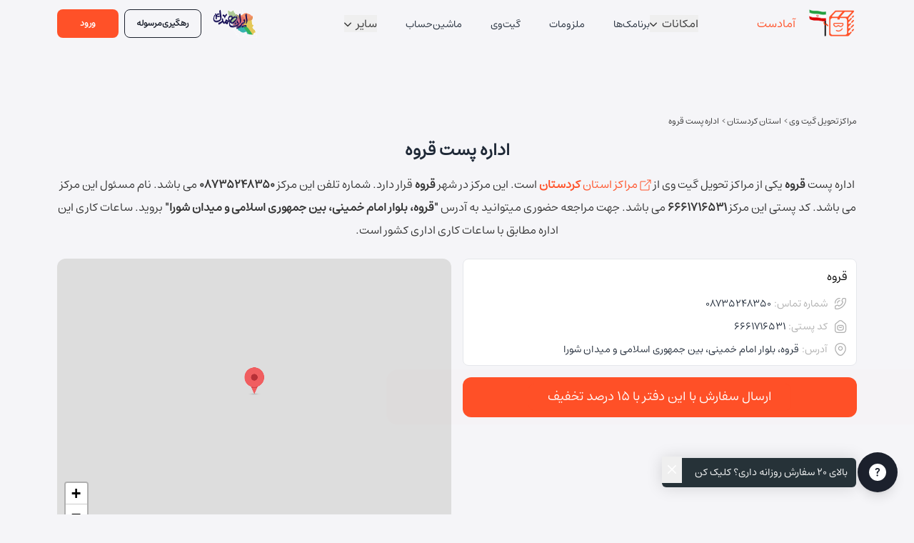

--- FILE ---
content_type: text/html;charset=utf-8
request_url: https://amadast.com/gateway-centers/20/%D9%82%D8%B1%D9%88%D9%87
body_size: 56222
content:
<!DOCTYPE html><html  lang="fa-IR" dir="rtl" translate="no"><head><meta charset="utf-8">
<meta name="viewport" content="width=device-width, initial-scale=1">
<title>اداره پست قروه | ثبت سفارش آنلاین | آدرس، تلفن، ساعت کاری  | آمادست</title>
<link rel="preconnect" href="https://www.googletagmanager.com" crossorigin>
<link rel="preconnect" href="https://www.google-analytics.com" crossorigin>
<script async src="https://www.googletagmanager.com/gtag/js?id=G-FFLM36RWRP"></script>
<style>@font-face { font-family: "Estedad fallback"; src: local("BlinkMacSystemFont"); size-adjust: 107.3857%; ascent-override: 109.1277%; descent-override: 54.5638%; line-gap-override: 0%; } @font-face { font-family: "Estedad fallback"; src: local("Segoe UI"); size-adjust: 100.8811%; ascent-override: 116.164%; descent-override: 58.082%; line-gap-override: 0%; } @font-face { font-family: "Estedad fallback"; src: local("Roboto"); size-adjust: 100.5488%; ascent-override: 116.5478%; descent-override: 58.2739%; line-gap-override: 0%; } @font-face { font-family: "Estedad fallback"; src: local("Helvetica Neue"); size-adjust: 99.3924%; ascent-override: 117.9039%; descent-override: 58.952%; line-gap-override: 0%; } @font-face { font-family: "Estedad fallback"; src: local("Arial"); size-adjust: 100.3286%; ascent-override: 116.8037%; descent-override: 58.4018%; line-gap-override: 0%; } @font-face { font-family: "Estedad fallback"; src: local("Noto Sans"); size-adjust: 94.3598%; ascent-override: 124.1921%; descent-override: 62.0961%; line-gap-override: 0%; }  </style>
<style>*,:after,:before{--tw-border-spacing-x:0;--tw-border-spacing-y:0;--tw-translate-x:0;--tw-translate-y:0;--tw-rotate:0;--tw-skew-x:0;--tw-skew-y:0;--tw-scale-x:1;--tw-scale-y:1;--tw-pan-x: ;--tw-pan-y: ;--tw-pinch-zoom: ;--tw-scroll-snap-strictness:proximity;--tw-gradient-from-position: ;--tw-gradient-via-position: ;--tw-gradient-to-position: ;--tw-ordinal: ;--tw-slashed-zero: ;--tw-numeric-figure: ;--tw-numeric-spacing: ;--tw-numeric-fraction: ;--tw-ring-inset: ;--tw-ring-offset-width:0px;--tw-ring-offset-color:#fff;--tw-ring-color:rgba(59,130,246,.5);--tw-ring-offset-shadow:0 0 #0000;--tw-ring-shadow:0 0 #0000;--tw-shadow:0 0 #0000;--tw-shadow-colored:0 0 #0000;--tw-blur: ;--tw-brightness: ;--tw-contrast: ;--tw-grayscale: ;--tw-hue-rotate: ;--tw-invert: ;--tw-saturate: ;--tw-sepia: ;--tw-drop-shadow: ;--tw-backdrop-blur: ;--tw-backdrop-brightness: ;--tw-backdrop-contrast: ;--tw-backdrop-grayscale: ;--tw-backdrop-hue-rotate: ;--tw-backdrop-invert: ;--tw-backdrop-opacity: ;--tw-backdrop-saturate: ;--tw-backdrop-sepia: ;--tw-contain-size: ;--tw-contain-layout: ;--tw-contain-paint: ;--tw-contain-style: }::-webkit-backdrop{--tw-border-spacing-x:0;--tw-border-spacing-y:0;--tw-translate-x:0;--tw-translate-y:0;--tw-rotate:0;--tw-skew-x:0;--tw-skew-y:0;--tw-scale-x:1;--tw-scale-y:1;--tw-pan-x: ;--tw-pan-y: ;--tw-pinch-zoom: ;--tw-scroll-snap-strictness:proximity;--tw-gradient-from-position: ;--tw-gradient-via-position: ;--tw-gradient-to-position: ;--tw-ordinal: ;--tw-slashed-zero: ;--tw-numeric-figure: ;--tw-numeric-spacing: ;--tw-numeric-fraction: ;--tw-ring-inset: ;--tw-ring-offset-width:0px;--tw-ring-offset-color:#fff;--tw-ring-color:rgba(59,130,246,.5);--tw-ring-offset-shadow:0 0 #0000;--tw-ring-shadow:0 0 #0000;--tw-shadow:0 0 #0000;--tw-shadow-colored:0 0 #0000;--tw-blur: ;--tw-brightness: ;--tw-contrast: ;--tw-grayscale: ;--tw-hue-rotate: ;--tw-invert: ;--tw-saturate: ;--tw-sepia: ;--tw-drop-shadow: ;--tw-backdrop-blur: ;--tw-backdrop-brightness: ;--tw-backdrop-contrast: ;--tw-backdrop-grayscale: ;--tw-backdrop-hue-rotate: ;--tw-backdrop-invert: ;--tw-backdrop-opacity: ;--tw-backdrop-saturate: ;--tw-backdrop-sepia: ;--tw-contain-size: ;--tw-contain-layout: ;--tw-contain-paint: ;--tw-contain-style: }::-ms-backdrop{--tw-border-spacing-x:0;--tw-border-spacing-y:0;--tw-translate-x:0;--tw-translate-y:0;--tw-rotate:0;--tw-skew-x:0;--tw-skew-y:0;--tw-scale-x:1;--tw-scale-y:1;--tw-pan-x: ;--tw-pan-y: ;--tw-pinch-zoom: ;--tw-scroll-snap-strictness:proximity;--tw-gradient-from-position: ;--tw-gradient-via-position: ;--tw-gradient-to-position: ;--tw-ordinal: ;--tw-slashed-zero: ;--tw-numeric-figure: ;--tw-numeric-spacing: ;--tw-numeric-fraction: ;--tw-ring-inset: ;--tw-ring-offset-width:0px;--tw-ring-offset-color:#fff;--tw-ring-color:rgba(59,130,246,.5);--tw-ring-offset-shadow:0 0 #0000;--tw-ring-shadow:0 0 #0000;--tw-shadow:0 0 #0000;--tw-shadow-colored:0 0 #0000;--tw-blur: ;--tw-brightness: ;--tw-contrast: ;--tw-grayscale: ;--tw-hue-rotate: ;--tw-invert: ;--tw-saturate: ;--tw-sepia: ;--tw-drop-shadow: ;--tw-backdrop-blur: ;--tw-backdrop-brightness: ;--tw-backdrop-contrast: ;--tw-backdrop-grayscale: ;--tw-backdrop-hue-rotate: ;--tw-backdrop-invert: ;--tw-backdrop-opacity: ;--tw-backdrop-saturate: ;--tw-backdrop-sepia: ;--tw-contain-size: ;--tw-contain-layout: ;--tw-contain-paint: ;--tw-contain-style: }::backdrop{--tw-border-spacing-x:0;--tw-border-spacing-y:0;--tw-translate-x:0;--tw-translate-y:0;--tw-rotate:0;--tw-skew-x:0;--tw-skew-y:0;--tw-scale-x:1;--tw-scale-y:1;--tw-pan-x: ;--tw-pan-y: ;--tw-pinch-zoom: ;--tw-scroll-snap-strictness:proximity;--tw-gradient-from-position: ;--tw-gradient-via-position: ;--tw-gradient-to-position: ;--tw-ordinal: ;--tw-slashed-zero: ;--tw-numeric-figure: ;--tw-numeric-spacing: ;--tw-numeric-fraction: ;--tw-ring-inset: ;--tw-ring-offset-width:0px;--tw-ring-offset-color:#fff;--tw-ring-color:rgba(59,130,246,.5);--tw-ring-offset-shadow:0 0 #0000;--tw-ring-shadow:0 0 #0000;--tw-shadow:0 0 #0000;--tw-shadow-colored:0 0 #0000;--tw-blur: ;--tw-brightness: ;--tw-contrast: ;--tw-grayscale: ;--tw-hue-rotate: ;--tw-invert: ;--tw-saturate: ;--tw-sepia: ;--tw-drop-shadow: ;--tw-backdrop-blur: ;--tw-backdrop-brightness: ;--tw-backdrop-contrast: ;--tw-backdrop-grayscale: ;--tw-backdrop-hue-rotate: ;--tw-backdrop-invert: ;--tw-backdrop-opacity: ;--tw-backdrop-saturate: ;--tw-backdrop-sepia: ;--tw-contain-size: ;--tw-contain-layout: ;--tw-contain-paint: ;--tw-contain-style: }/*! tailwindcss v3.4.16 | MIT License | https://tailwindcss.com*/*,:after,:before{border:0 solid #e5e7eb;box-sizing:border-box}:after,:before{--tw-content:""}:host,html{line-height:1.5;-webkit-text-size-adjust:100%;font-family:ui-sans-serif,system-ui,sans-serif,Apple Color Emoji,Segoe UI Emoji,Segoe UI Symbol,Noto Color Emoji;-webkit-font-feature-settings:normal;-moz-font-feature-settings:normal;font-feature-settings:normal;font-variation-settings:normal;-moz-tab-size:4;tab-size:4;-webkit-tap-highlight-color:transparent}body{line-height:inherit;margin:0}hr{border-top-width:1px;color:inherit;height:0}abbr:where([title]){-webkit-text-decoration:underline dotted;text-decoration:underline dotted}h1,h2,h3,h4,h5,h6{font-size:inherit;font-weight:inherit}a{color:inherit;text-decoration:inherit}b,strong{font-weight:bolder}code,kbd,pre,samp{font-family:ui-monospace,SFMono-Regular,Menlo,Monaco,Consolas,Liberation Mono,Courier New,monospace;-webkit-font-feature-settings:normal;-moz-font-feature-settings:normal;font-feature-settings:normal;font-size:1em;font-variation-settings:normal}small{font-size:80%}sub,sup{font-size:75%;line-height:0;position:relative;vertical-align:baseline}sub{bottom:-.25em}sup{top:-.5em}table{border-collapse:collapse;border-color:inherit;text-indent:0}button,input,optgroup,select,textarea{color:inherit;font-family:inherit;-webkit-font-feature-settings:inherit;-moz-font-feature-settings:inherit;font-feature-settings:inherit;font-size:100%;font-variation-settings:inherit;font-weight:inherit;letter-spacing:inherit;line-height:inherit;margin:0;padding:0}button,select{text-transform:none}button,input:where([type=button]),input:where([type=reset]),input:where([type=submit]){-webkit-appearance:button;background-color:transparent;background-image:none}:-moz-focusring{outline:auto}:-moz-ui-invalid{box-shadow:none}progress{vertical-align:baseline}::-webkit-inner-spin-button,::-webkit-outer-spin-button{height:auto}[type=search]{-webkit-appearance:textfield;outline-offset:-2px}::-webkit-search-decoration{-webkit-appearance:none}::-webkit-file-upload-button{-webkit-appearance:button;font:inherit}summary{display:list-item}blockquote,dd,dl,figure,h1,h2,h3,h4,h5,h6,hr,p,pre{margin:0}fieldset{margin:0}fieldset,legend{padding:0}menu,ol,ul{list-style:none;margin:0;padding:0}dialog{padding:0}textarea{resize:vertical}input::-webkit-input-placeholder,textarea::-webkit-input-placeholder{color:#9ca3af;opacity:1}input::-moz-placeholder,textarea::-moz-placeholder{color:#9ca3af;opacity:1}input:-ms-input-placeholder,textarea:-ms-input-placeholder{color:#9ca3af;opacity:1}input::-ms-input-placeholder,textarea::-ms-input-placeholder{color:#9ca3af;opacity:1}input::placeholder,textarea::placeholder{color:#9ca3af;opacity:1}[role=button],button{cursor:pointer}:disabled{cursor:default}audio,canvas,embed,iframe,img,object,svg,video{display:block;vertical-align:middle}img,video{height:auto;max-width:100%}[hidden]:where(:not([hidden=until-found])){display:none}.container{margin-left:auto;margin-right:auto;padding-left:16px;padding-right:16px;width:100%}@media (min-width:480px){.container{max-width:480px}}@media (min-width:640px){.container{max-width:640px;padding-left:16px;padding-right:16px}}@media (min-width:768px){.container{max-width:768px}}@media (min-width:1024px){.container{max-width:1024px;padding-left:1.5rem;padding-right:1.5rem}}@media (min-width:1280px){.container{max-width:1280px;padding-left:5rem;padding-right:5rem}}html{direction:rtl}body{background:#f5f5f8;color:#333;font-family:Estedad!important;font-size:1rem;text-align:right}ul{list-style:none;margin-bottom:0;padding:0}a{color:#333}a,a:hover{text-decoration:none}a:hover{color:#ff5128}img{height:auto;max-width:100%}h1,h2,h3,h4,h5,h6{font-size:1.25rem}a,div,h1,h2,h3,h4,h5,h6,p{margin:0}::-moz-selection{background:#ff5128;color:#fff}::selection{background:#ff5128;color:#fff}label{display:block;font-size:14px;margin-bottom:8px;margin-right:4px}@font-face{font-display:swap;font-family:Estedad;font-style:normal;font-weight:400;src:url(/_nuxt/Estedad-FD-Regular.WBK81_Q2.woff2) format("woff2"),url(/_nuxt/Estedad-FD-Regular.BYe_9Bx6.woff) format("woff")}.text-title{font-weight:700;line-height:1.8}.text-title--primary{font-size:22px}@media (min-width:640px){.text-title--primary{font-size:28px}}.text-title--secondary{font-size:18px}@media (min-width:640px){.text-title--secondary{font-size:24px}}@font-face{font-display:block;font-family:fontIcon;font-style:normal;font-weight:400;src:url(/_nuxt/fontIcon.BMloAYpp.woff2) format("woff"),url(/_nuxt/fontIcon.DCSHvUh2.woff) format("woff"),url(/_nuxt/fontIcon.CZ2TY_Mx.ttf) format("truetype"),url(/_nuxt/fontIcon.DSMBW4xQ.svg) format("svg")}[class*=" icon-"],[class^=icon-]{font-family:fontIcon!important;speak:never;font-style:normal;font-variant:normal;font-weight:400;line-height:1;text-transform:none;vertical-align:middle;-webkit-font-smoothing:antialiased;-moz-osx-font-smoothing:grayscale}.icon-add:before{content:""}.icon-minus:before{content:""}.icon-question-circle:before{content:""}.icon-tick:before{content:""}.icon-headphone:before{content:""}.icon-message:before{content:""}.icon-telegram:before{content:""}.icon-eitaa:before{content:""}.icon-rubika:before{content:""}.icon-question:before{content:""}.icon-times:before{content:""}.icon-mail:before{content:""}.icon-aparat:before{content:""}.icon-login:before{content:""}.icon-angle-up:before{content:""}.icon-menu:before{content:""}.icon-phone:before{content:""}.icon-instagram:before{content:""}.icon-whatsapp:before{content:""}.nuxt-icon{display:inline-block;font-size:1rem;vertical-align:middle}.nuxt-icon svg{margin-bottom:0!important}.show-firstChild>:not(:first-child){display:none}@media (min-width:1024px){.d-phone{display:none!important}}@media (max-width:1023.88px){.d-desktop{display:none!important}}@-webkit-keyframes inform{0%{-webkit-transform:scale(.9);transform:scale(.9)}50%{-webkit-transform:scale(1.1);transform:scale(1.1)}to{-webkit-transform:scale(.9);transform:scale(.9)}}@keyframes inform{0%{-webkit-transform:scale(.9);transform:scale(.9)}50%{-webkit-transform:scale(1.1);transform:scale(1.1)}to{-webkit-transform:scale(.9);transform:scale(.9)}}.anim-inform{-webkit-animation:inform 2s infinite;animation:inform 2s infinite}.whitespace-initial{white-space:normal!important}.row{display:-webkit-flex;display:flex;-webkit-flex-wrap:wrap;flex-wrap:wrap;margin-left:-8px;margin-right:-8px}.col{padding-left:8px;padding-right:8px;width:100%}.container-wide{padding-left:16px;padding-right:16px}@media (min-width:640px){.container-wide{padding-left:32px;padding-right:32px}}@media (min-width:1280px){.container-wide{padding-left:80px;padding-right:80px}}.flex-center{-webkit-align-items:center;align-items:center;display:-webkit-flex;display:flex;-webkit-justify-content:center;justify-content:center}.cellspacing-0{border-collapse:collapse;border-spacing:0}.dir-ltr{direction:ltr}.dir-rtl{direction:rtl}.form-group{margin-bottom:20px}.c-record{position:relative;z-index:1}.c-record>div{background:#fff}.c-record>div:first-of-type{padding-left:4px}.c-record>div:last-of-type{padding-right:4px}.c-record:before{border-bottom:1px dashed #e3e3e3;content:"";left:0;position:absolute;top:50%;-webkit-transform:translateY(-50%);transform:translateY(-50%);width:100%;z-index:-1}.c-box{position:relative}.c-box--lg:before{left:8px;top:8px}.c-order{background:#ff5128;border-radius:50%;box-shadow:0 0 0 4px #f5f5f8,0 0 0 5px #ff5128;height:8px;width:8px;z-index:-1}.c-orderLine{overflow:hidden}.c-orderLine__container{position:relative;z-index:-1}.c-orderLine__container:before{background:#ff51284d;bottom:0;content:"";height:1px;left:0;position:absolute;width:100%}.c-orderLine__order{-webkit-animation-duration:16s;animation-duration:16s;-webkit-animation-fill-mode:forwards;animation-fill-mode:forwards;-webkit-animation-iteration-count:infinite;animation-iteration-count:infinite;-webkit-animation-name:anim-calculatorIntro__order;animation-name:anim-calculatorIntro__order;-webkit-animation-timing-function:linear;animation-timing-function:linear;bottom:-4px;left:0;position:absolute;-webkit-transform:translateZ(0);transform:translateZ(0);will-change:transform;z-index:-1}@-webkit-keyframes anim-calculatorIntro__order{0%{-webkit-transform:translateX(-13px);transform:translate(-13px)}to{-webkit-transform:translateX(calc(100vw + 13px));transform:translate(calc(100vw + 13px))}}@keyframes anim-calculatorIntro__order{0%{-webkit-transform:translateX(-13px);transform:translate(-13px)}to{-webkit-transform:translateX(calc(100vw + 13px));transform:translate(calc(100vw + 13px))}}.c-drop{position:relative;width:100%}.c-drop:before{background:#ff5128;box-shadow:0 4px 4px #00000040;content:"";display:inline-block;-webkit-filter:blur(370px);filter:blur(370px);height:310px;left:0;opacity:.3;position:absolute;top:0;-webkit-transform:translateZ(0);transform:translateZ(0);width:280px;z-index:-1}.c-drop--right:before{left:auto;right:0}.c-redialBordered{position:relative;transition:background .4s}.c-redialBordered:before{background:radial-gradient(75% 75% at 25% 15%,#ff5128 0,#1c212d4d);border-radius:inherit;content:"";top:-1px;right:-1px;bottom:-1px;left:-1px;-webkit-mask:linear-gradient(#000,#000) content-box,linear-gradient(#000,#000);mask:linear-gradient(#000,#000) content-box,linear-gradient(#000,#000);-webkit-mask-composite:xor;mask-composite:exclude;opacity:.5;padding:1px;pointer-events:none;position:absolute}.c-dropBorder{background:#fff;border-radius:12px;box-shadow:0 0 8px #0000001a;position:relative}body.body--hasFlag .p-header__banner{padding:0 72px}@media (min-width:640px){body.body--hasFlag .p-header__banner{padding:0}}.l-container{background:#fff;border:1px solid #efefef;margin:0 -16px;padding:16px}@media (min-width:480px){.l-container{border-radius:12px;margin:0;padding:16px 24px}}.leaflet-control-attribution a,.leaflet-control-attribution span{display:none!important}.leaflet-top{bottom:8px!important;top:auto!important}.leaflet-control-container+div{bottom:0!important;left:auto!important;right:4px!important;-webkit-transform:scale(.7);transform:scale(.7);-webkit-transform-origin:right;transform-origin:right}.leaflet-container--hiddenBadge .leaflet-control-container+div{display:none!important}.swiper .swiper-button-next,.swiper .swiper-button-prev{background:#fff;border-radius:50%;box-shadow:0 4px 4px #00000014;color:#333;height:24px;width:24px}.swiper .swiper-button-next:after,.swiper .swiper-button-prev:after{font-size:12px}.swiper .swiper-button-next.swiper-button-disabled,.swiper .swiper-button-prev.swiper-button-disabled{opacity:0}.swiper .swiper-button-prev{right:0!important}.swiper .swiper-button-next{left:0!important}.swiper .swiper-pagination .swiper-pagination-bullet-active{background:#ff5128}::-webkit-scrollbar{height:8px;width:8px}::-webkit-scrollbar-thumb{background:#b9b9b9}::-webkit-scrollbar-thumb:hover{background:#acacac}::-webkit-scrollbar-track{background:#e4e4e4}.scroll--thin::-webkit-scrollbar{height:2px;width:2px}.scroll--hidden::-webkit-scrollbar{height:0;width:0}.sprite-ways{background:url([data-uri]) no-repeat 0 0;height:80px;width:80px}.sprite-ways.order{background-position:0 0}.sprite-ways.register{background-position:0 -80px}.sprite-ways.shop{background-position:0 -160px}.c-tooltip{position:relative;-webkit-user-select:none;-moz-user-select:none;-ms-user-select:none;user-select:none}.c-tooltip:hover>.c-tooltip__tip{display:block}.c-tooltip__tip{-webkit-animation-duration:.1s;animation-duration:.1s;-webkit-animation-fill-mode:forwards;animation-fill-mode:forwards;-webkit-animation-name:tooltipFadeIn;animation-name:tooltipFadeIn;background:#000000e6;border-radius:6px;box-shadow:0 0 22px #00000026;color:#fff;display:none;left:50%;min-width:60px;padding:6px 8px;position:absolute;text-align:center;top:0;white-space:nowrap;will-change:transform,opacity;z-index:20}@-webkit-keyframes tooltipFadeIn{0%{opacity:0;-webkit-transform:translateX(-50%) translateY(-70%);transform:translate(-50%) translateY(-70%)}to{opacity:1;-webkit-transform:translateX(-50%) translateY(-100%);transform:translate(-50%) translateY(-100%)}}@keyframes tooltipFadeIn{0%{opacity:0;-webkit-transform:translateX(-50%) translateY(-70%);transform:translate(-50%) translateY(-70%)}to{opacity:1;-webkit-transform:translateX(-50%) translateY(-100%);transform:translate(-50%) translateY(-100%)}}@-webkit-keyframes tooltipFadeInRight{0%{opacity:0;-webkit-transform:translateX(130%) translateY(-50%);transform:translate(130%) translateY(-50%)}to{opacity:1;-webkit-transform:translateX(100%) translateY(-50%);transform:translate(100%) translateY(-50%)}}@keyframes tooltipFadeInRight{0%{opacity:0;-webkit-transform:translateX(130%) translateY(-50%);transform:translate(130%) translateY(-50%)}to{opacity:1;-webkit-transform:translateX(100%) translateY(-50%);transform:translate(100%) translateY(-50%)}}@-webkit-keyframes tooltipFadeInLeft{0%{opacity:0;-webkit-transform:translateX(-130%) translateY(-50%);transform:translate(-130%) translateY(-50%)}to{opacity:1;-webkit-transform:translateX(-100%) translateY(-50%);transform:translate(-100%) translateY(-50%)}}@keyframes tooltipFadeInLeft{0%{opacity:0;-webkit-transform:translateX(-130%) translateY(-50%);transform:translate(-130%) translateY(-50%)}to{opacity:1;-webkit-transform:translateX(-100%) translateY(-50%);transform:translate(-100%) translateY(-50%)}}.c-tooltip.bottom .c-tooltip__tip{bottom:-75px;top:auto}.c-tooltip.right .c-tooltip__tip{-webkit-animation-name:tooltipFadeInRight;animation-name:tooltipFadeInRight;left:auto;right:0;top:50%;will-change:transform,opacity}.c-tooltip.left .c-tooltip__tip{-webkit-animation-name:tooltipFadeInLeft;animation-name:tooltipFadeInLeft;left:0;top:50%;will-change:transform,opacity}.c-sectionRoad{position:relative}@media (min-width:640px){.c-sectionRoad{padding-right:12px}}.c-sectionRoad:before{border-right:1px dashed #cecece;content:"";height:42px;position:absolute;right:-12px;top:27px}@media (max-width:639.88px){.c-sectionRoad:before{display:none}}.c-sectionRoad__text:before,.c-sectionRoad__title:before{background:#fff;border:1px solid #ff5128;border-radius:50rem;display:inline-block;position:absolute;right:-24px}@media (max-width:639.88px){.c-sectionRoad__text:before,.c-sectionRoad__title:before{display:none}}.c-sectionRoad__title{position:relative}.c-sectionRoad__title:before{content:"";height:16px;top:50%;-webkit-transform:translateX(50%) translateY(-50%);transform:translate(50%) translateY(-50%);width:16px}.c-sectionRoad__text{margin-top:32px;position:relative}.c-sectionRoad__text:before{content:"";height:12px;top:8px;-webkit-transform:translateX(50%);transform:translate(50%);width:12px}.c-sectionRoad--sm .c-sectionRoad__text{margin-top:16px}.c-input__input{transition:all .2s}.c-input__label{color:#333;font-size:.875rem;font-weight:500;margin-bottom:4px;margin-right:8px}.c-input__labelIcon{color:#afafaf;font-size:1.5rem;margin-left:4px}.c-input__input{background:#fff;border:1.25px solid #ccc;border-radius:12px;font-size:.875rem;font-weight:500;height:48px;outline:none;padding:0 12px;width:100%}.c-input__input:focus{background:#fff!important;border-color:#de2900!important;outline:none}.c-input__input::-webkit-input-placeholder{color:#afafaf}.c-input__input::-moz-placeholder{color:#afafaf}.c-input__input:-ms-input-placeholder{color:#afafaf}.c-input__input::-ms-input-placeholder{color:#afafaf}.c-input__input::placeholder{color:#afafaf}.c-input__input[disabled]{background:#f2f2f2!important;color:#afafaf!important}.c-input__icon{color:#afafaf;font-size:1.25rem;right:12px}.c-input__close,.c-input__icon{position:absolute;top:50%;-webkit-transform:translateY(-50%);transform:translateY(-50%);z-index:1}.c-input__close{color:#ccc;left:12px}.c-input__close>.nuxt-icon{font-size:1.25rem}.c-input__required{color:#c62828;font-size:.75rem}.c-input__helpText{color:#333;font-size:.75rem;margin-right:8px;margin-top:8px}.c-input__helpText:empty{display:none}.c-input__errorText{-webkit-animation-duration:.4s;animation-duration:.4s;-webkit-animation-name:anim-form-error-appear;animation-name:anim-form-error-appear;color:#c62828;font-size:.75rem;margin-right:8px;margin-top:8px;will-change:opacity,max-height}.c-input__errorText:empty{display:none}.c-input__errorIcon{font-size:1rem;margin-left:4px}.c-input--xs .c-input__input{height:32px}.c-input--xs .c-input__close>.nuxt-icon,.c-input--xs .c-input__icon{font-size:1rem}.c-input--sm .c-input__input{border-radius:8px;height:40px}.c-input--sm .c-input__close>.nuxt-icon,.c-input--sm .c-input__icon{font-size:1rem}.c-input--lg .c-input__input{height:56px}.c-input--lg .c-input__close>.nuxt-icon,.c-input--lg .c-input__icon{font-size:1.5rem}.c-input--disabled .c-input__input{background:#f2f2f2!important;color:#afafaf!important}.c-input--hasError .c-input__input{border:1.25px solid #c62828!important}.c-input--valued .c-input__input{background:#fff;border-color:#ccc}@-webkit-keyframes anim-form-error-appear{0%{max-height:0;opacity:0}to{max-height:20px;opacity:1}}@keyframes anim-form-error-appear{0%{max-height:0;opacity:0}to{max-height:20px;opacity:1}}.t-toasts{left:10px;position:fixed;top:60px;z-index:99}@media (min-width:768px){.t-toasts{left:20px;top:60px}}.t-toast{background:#fff;border:1px solid transparent;border-radius:12px;box-shadow:0 4px 4px #ebfff480;cursor:pointer;margin-bottom:16px;transition:all .4s}.t-toast.success{background:#ebfff4;border-color:#03a64a;color:#03a64a}.t-toast.success:hover{background:#d2ffe6}.t-toast.success .sprite-toasts{background-position:0 0}.t-toast.danger{background:#ffeff0;border-color:#ff2931;color:#ff2931}.t-toast.danger:hover{background:#ffd6d8}.t-toast.danger .sprite-toasts{background-position:0 -64px}.t-toast.warning{background:#fff9ea;border-color:#fcba25;color:#fcba25}.t-toast.warning:hover{background:#fff2d1}.t-toast.warning .sprite-toasts{background-position:0 -32px}.t-toast__container{-webkit-align-items:center;align-items:center;bottom:20px;display:-webkit-flex;display:flex;-webkit-flex-direction:column;flex-direction:column;left:0;padding:16px;position:fixed;z-index:70}@media (min-width:640px){.t-toast__container{bottom:20px;left:50%;-webkit-transform:translateX(-50%);transform:translate(-50%)}}.t-toast{position:relative;z-index:99}.t-toast:before{background-color:red;background-color:#ffffff0d;content:"";height:100%;left:0;position:absolute;top:0;width:100%;z-index:-1}.t-toast__progress--active:before{-webkit-animation-duration:6s;animation-duration:6s;-webkit-animation-fill-mode:forwards;animation-fill-mode:forwards;-webkit-animation-name:toast-progress;animation-name:toast-progress;will-change:width}.t-toast.success{box-shadow:0 0 8px #5ab55e1a}.t-toast.success:before{background-color:#5ab55e1a}.t-toast.warning{box-shadow:0 0 8px #ff7b521a}.t-toast.warning:before{background-color:#ff7b521a}.t-toast.danger{box-shadow:0 0 8px #f552461a}.t-toast.danger:before{background-color:#f552461a}@-webkit-keyframes toast-progress{0%{width:100%}to{width:0}}@keyframes toast-progress{0%{width:100%}to{width:0}}.c-table__body,.c-table__body .c-table__tr{transition:all .2s}@media (min-width:1024px){.c-table{min-width:1100px}.c-table__container{background:#fff;border-radius:12px}}.c-table__tr{display:-webkit-flex;display:flex;-webkit-flex-wrap:wrap;flex-wrap:wrap;padding:8px}.c-table__td{padding:8px}@media (max-width:1023.88px){.c-table__head{display:none}}.c-table__head .c-table__td{color:#848484}.c-table__body{margin-right:auto;min-height:335px;position:relative;width:100%}.c-table__body .c-table__tr{background:#fff;border-radius:6px;margin-bottom:16px;position:relative}@media (min-width:1024px){.c-table__body .c-table__tr{-webkit-align-items:start;align-items:start;border-radius:0;border-top:1px solid #e3e3e3;margin-bottom:0}}.c-table__body .c-table__tr.selected{background:#1c212d0d;border-right:2px solid #1c212d}.c-table__body .c-table__tr.disabled{opacity:.6;pointer-events:none}.c-table__body .c-table__tr.has-error:before{background:#c62828;border-radius:50rem 0 0 50rem;content:"";height:30px;position:absolute;right:0;top:12px;width:4px}@media (min-width:1024px){.c-table__body .c-table__tr.has-error:before{top:50%;-webkit-transform:translateY(-50%);transform:translateY(-50%)}}.c-table__body .c-table__td{word-break:break-word}@media (max-width:1023.88px){.c-table__body .c-table__td--check{padding:0;position:absolute;right:-30px;top:50%;-webkit-transform:translateY(-50%);transform:translateY(-50%)}}@media (max-width:1023.88px) and (max-width:1023.88px){.c-table__body .c-table__td--check{display:none}}@media (max-width:1023.88px){.c-table__body .c-table__td--commands{left:6px;padding:0!important;position:absolute;top:10px;width:auto!important}.c-table__body .c-table__td--status{position:absolute;right:0;top:8px}.c-table__body .c-table__td--icon{left:44px;position:absolute;top:10px}.c-table .c-table__tdCommand{padding:0;position:absolute;right:12px;top:64px;width:40px!important}}.c-table .c-table__tdCommand .c-table__tdLabel{display:none!important}.c-table .c-table__tdCommand .c-table__tdContent{width:40px!important}.c-table__commands{bottom:-80px;padding:8px 0;position:-webkit-sticky;position:sticky;transition:bottom .4s;z-index:1}@media (max-width:1023.88px){.c-table__commands{margin-right:-16px;padding:8px 16px;width:calc(100% + 32px)}}@media (max-width:639.88px){.c-table__commands{margin-right:-8px;padding:8px;width:calc(100% + 16px)}}@media (min-width:1024px){.c-table__commands{background:#fff;padding:8px 16px 4px}}.c-table__commands.selecting{background:#fff;bottom:56px;box-shadow:0 0 8px #0000001a}@media (min-width:1024px){.c-table__commands.selecting{bottom:0}}.c-table__commands.keep-bottom{bottom:0}.c-table__foot{padding:8px 0}@media (min-width:1024px){.c-table__foot{padding:8px 16px}}.c-table__topCommands{position:-webkit-sticky;position:sticky;top:-80px;transition:all .4s;z-index:4}@media (max-width:1023.88px){.c-table__topCommands{margin-right:-16px;padding:8px 16px;width:calc(100% + 32px)}}@media (max-width:639.88px){.c-table__topCommands{margin-right:-8px;padding:8px;width:calc(100% + 16px)}}.c-table__topCommands.selecting,.c-table__topCommands.sticked{background-color:#fff;box-shadow:0 0 8px #0000001a;top:0}.c-table__topCommands.orders.selecting,.c-table__topCommands.orders.sticked{top:0}@media (max-width:1023.88px){.c-table__count{background-color:#ff5128;border-radius:50rem;color:#fff!important;padding:4px 8px}}.c-table__tabs{bottom:-2px;display:-webkit-flex;display:flex;margin-bottom:0;position:relative;right:0}.c-table__tab{background:#f4f4f4;border:1px solid #d7d7d7;border-radius:12px;color:#5b5b5b;cursor:pointer;font-size:.875rem;padding:12px 24px;position:relative;text-align:center;-webkit-user-select:none;-moz-user-select:none;-ms-user-select:none;user-select:none;white-space:nowrap}@media (max-width:1023.88px){.c-table__tab{border-radius:0;-webkit-flex-grow:1;flex-grow:1}.c-table__tab:first-child{border-radius:0 12px 12px 0}.c-table__tab:last-child{border-radius:12px 0 0 12px}.c-table__tab:first-child:last-child{border-radius:12px}}@media (min-width:1024px){.c-table__tab{border-bottom:none;border-radius:12px 12px 0 0;margin-left:8px}}.c-table__tab.active{background:#fff;color:#1c212d;font-weight:700;pointer-events:none}.c-table.selecting{-webkit-user-select:none;-moz-user-select:none;-ms-user-select:none;user-select:none}@media (max-width:1023.88px){.c-table.selecting .c-table__body{width:calc(100% - 30px)}.c-table.selecting .c-table__body .c-table__checkbox,.c-table.selecting .c-table__body .c-table__td--check{display:block}}.c-table.minimal .c-table__body{min-height:auto}@media (min-width:1024px){.c-table .c-dropdown .c-dropdown__button{border:1px solid #324148;border-radius:.25rem;padding:4px 10px}}@media (max-width:1023.88px){.c-table .c-dropdown .c-dropdown__menu{left:0;right:auto}.c-table .o-1{-webkit-order:1;order:1}.c-table .o-2{-webkit-order:2;order:2}.c-table .o-3{-webkit-order:3;order:3}.c-table .o-4{-webkit-order:4;order:4}.c-table .o-5{-webkit-order:5;order:5}.c-table .o-6{-webkit-order:6;order:6}.c-table .o-7{-webkit-order:7;order:7}.c-table .o-8{-webkit-order:8;order:8}.c-table .o-9{-webkit-order:9;order:9}.c-table .o-10{-webkit-order:10;order:10}.c-table .o-11{-webkit-order:11;order:11}.c-table .o-12{-webkit-order:12;order:12}}.c-table__mega .c-table__container{border-radius:12px 0 12px 12px}@media (max-width:1023.88px){.table-responsive{overflow:visible}}.c-tableTabs{border-bottom:1px solid #d7d7d7;display:-webkit-flex;display:flex;-webkit-justify-content:center;justify-content:center;margin-bottom:0;overflow:auto;padding-top:4px;white-space:nowrap}@media (min-width:1024px){.c-tableTabs{-webkit-justify-content:start;justify-content:start}}.c-tableTabs__tab{color:#ccc;cursor:pointer;padding:2px 8px;position:relative;-webkit-user-select:none;-moz-user-select:none;-ms-user-select:none;user-select:none}@media (min-width:1024px){.c-tableTabs__tab{-webkit-flex-direction:row;flex-direction:row;padding:8px 16px}}.c-tableTabs__tab:before{border-bottom:2px solid transparent;bottom:0;content:"";position:absolute;right:0;width:0}@media (max-width:1023.88px){.c-tableTabs__tab-badge{position:absolute;right:50%;top:0}}.c-tableTabs__tab.active{color:#1c212d;pointer-events:none}.c-tableTabs__tab.active:before{border-color:#1c212d;width:100%}.c-tableTabs__tab.success{color:#4caf50}.c-tableTabs__tab.success:before{border-color:#4caf50;width:100%}@media (max-width:1023.88px){.w--20{width:20%!important}.w--25{width:25%!important}.w--33{width:33.333%!important}.w--50{width:50%!important}.w--75{width:75%!important}.w--100{width:100%!important}.w--unset{width:auto!important}}.c-baseTable td{padding:8px}.p-btn{border-radius:12px;display:inline-block;height:48px;padding-left:24px;padding-right:24px;text-align:center;transition:all .2s}.p-btn--primary{background:#ff5128;color:#fff}.p-btn--primary:hover{background:#ff7a5b;color:#fff}.p-btn--primary:active{background:#f42f00}.p-btn--secondary{background:#1c212d;color:#fff}.p-btn--secondary:hover{background:#30384c;color:#fff}.p-btn--secondary:active{background:#080a0e}.p-btn--outline-primary{background:transparent;border:1px solid #ff5128;color:#ff5128}.p-btn--outline-primary:hover{background:#ff5128;color:#fff}.p-btn--outline-secondary{background:transparent;border:1px solid #1c212d;color:#1c212d}.p-btn--outline-secondary:hover{background:#1c212d;color:#fff}.p-btn--outline-light{background:transparent;border:1px solid #fff;color:#fff}.p-btn--outline-light:hover{background:#fff;color:#ff5128}.p-btn--sm{font-size:14px;height:40px;padding-left:16px;padding-right:16px}.p-btn--lg{font-size:18px;height:56px;padding-left:36px;padding-right:36px}.p-btn[disabled]{opacity:.7}@-webkit-keyframes rotation{0%{-webkit-transform:rotate(0);transform:rotate(0)}to{-webkit-transform:rotate(-1turn);transform:rotate(-1turn)}}a.p-btn{-webkit-align-items:center;align-items:center;display:-webkit-inline-flex;display:inline-flex;-webkit-justify-content:center;justify-content:center}.c-btn{border:none;border-radius:12px;display:inline-block;font-size:13px;font-weight:700;height:48px;padding:0 16px;position:relative;transition:border-color .4s,background-color .4s,color .4s,box-shadow .4s;-webkit-user-select:none;-moz-user-select:none;-ms-user-select:none;user-select:none;white-space:nowrap}.c-btn,.c-btn:active,.c-btn:focus,.c-btn:hover{outline:none}.c-btn__icon{font-size:20px;margin-left:2px}a.c-btn{-webkit-align-items:center;align-items:center;display:-webkit-inline-flex;display:inline-flex;-webkit-justify-content:center;justify-content:center}.c-btn .disabled,.c-btn[disabled]{pointer-events:none}.c-btn.c-btn--primary{background:#ff5128;color:#fff}.c-btn.c-btn--primary:hover{background-color:#ff3c0f}.c-btn.c-btn--primary:active{background-color:#fe3000}.c-btn.c-btn--primary:focus{box-shadow:0 0 4px 4px #ff51284d}.c-btn.c-btn--primary.disabled,.c-btn.c-btn--primary[disabled]{background-color:#ff8365}.c-btn.c-btn--secondary{background:#1c212d;color:#fff}.c-btn.c-btn--secondary:hover{background-color:#12151d}.c-btn.c-btn--secondary:active{background-color:#0c0f14}.c-btn.c-btn--secondary:focus{box-shadow:0 0 4px 4px #1c212d4d}.c-btn.c-btn--secondary.disabled,.c-btn.c-btn--secondary[disabled]{background-color:#60729b}.c-btn.c-btn--success{background:#4caf50;color:#fff}.c-btn.c-btn--success:hover{background-color:#449d48}.c-btn.c-btn--success:active{background-color:#409343}.c-btn.c-btn--success:focus{box-shadow:0 0 4px 4px #4caf504d}.c-btn.c-btn--success.disabled,.c-btn.c-btn--success[disabled]{background-color:#75c378}.c-btn.c-btn--danger{background:#c62828;color:#fff}.c-btn.c-btn--danger:hover{background-color:#b12424}.c-btn.c-btn--danger:active{background-color:#a42121}.c-btn.c-btn--danger:focus{box-shadow:0 0 4px 4px #c628284d}.c-btn.c-btn--danger.disabled,.c-btn.c-btn--danger[disabled]{background-color:#dc5050}.c-btn.c-btn--light{background:#e8e8e8;color:#333}.c-btn.c-btn--light:hover{background-color:#dbdbdb}.c-btn.c-btn--light:active{background-color:#d4d4d4}.c-btn.c-btn--light:focus{box-shadow:0 0 4px 4px #e8e8e8cc}.c-btn.c-btn--light.disabled,.c-btn.c-btn--light[disabled]{background-color:#fff}.c-btn.c-btn--transparent{color:#333}.c-btn.c-btn--transparent:hover{background-color:#e3e3e3}.c-btn.c-btn--transparent:active{background-color:#dbdbdb}.c-btn.c-btn--transparent:focus{box-shadow:0 0 4px 4px #e8e8e8cc}.c-btn.c-btn--transparent.disabled,.c-btn.c-btn--transparent[disabled]{background-color:#fff}.c-btn.c-btn--outlinePrimary{background:transparent;border:1.25px solid #ff5128;color:#ff5128}.c-btn.c-btn--outlinePrimary:hover{background:#fff6f4;border-color:#ff3809;color:#ff3809}.c-btn.c-btn--outlinePrimary:active{background:#ffe1db;border-color:#ea2d00;color:#ea2d00}.c-btn.c-btn--outlinePrimary:focus{box-shadow:0 0 4px 4px #ff51284d}.c-btn.c-btn--outlinePrimary.disabled,.c-btn.c-btn--outlinePrimary[disabled]{border-color:#ffa48e;color:#ffa48e}.c-btn.c-btn--outlineSecondary{background:transparent;border:1.25px solid #1c212d;color:#1c212d}.c-btn.c-btn--outlineSecondary:hover{background:#dde1ea;border-color:#10131a;color:#10131a}.c-btn.c-btn--outlineSecondary:active{background:#aeb7cd;border-color:#050507;color:#050507}.c-btn.c-btn--outlineSecondary:focus{box-shadow:0 0 4px 4px #1c212d4d}.c-btn.c-btn--outlineSecondary.disabled,.c-btn.c-btn--outlineSecondary[disabled]{border-color:#6f7fa6;color:#6f7fa6}.c-btn--xs{border-radius:6px;font-size:12px;font-weight:600;height:32px;padding:0 12px}.c-btn--xs .c-btn__icon{font-size:14px}.c-btn--sm{border-radius:8px;font-size:12px;font-weight:600;height:40px;padding:0 16px}.c-btn--lg,.c-btn--sm .c-btn__icon{font-size:16px}.c-btn--lg{border-radius:16px;font-weight:700;height:56px;padding:0 24px}.c-btn--lg .c-btn__icon{font-size:24px}.p-loading{pointer-events:none;position:relative}.p-loading:before{-webkit-animation:rotation .8s linear infinite;animation:rotation .8s linear infinite;border:2px solid #d1d1d1;border-radius:50%;border-right-color:#ff5128;color:#fff;content:"";height:16px;left:calc(50% - 8px);position:absolute;top:calc(50% - 8px);width:16px;z-index:0}.p-loading--left:before{left:8px}.p-loading--bgPrimary:before{border:2px solid #d1d1d1;border-right-color:#838383}.p-loading--center{color:transparent!important}.p-loading--lg:before{border-radius:50%;border-width:4px;height:32px;width:32px}@keyframes rotation{0%{-webkit-transform:rotate(0);transform:rotate(0)}to{-webkit-transform:rotate(-1turn);transform:rotate(-1turn)}}.c-loadingSolid{-webkit-animation-duration:1s;animation-duration:1s;-webkit-animation-iteration-count:infinite;animation-iteration-count:infinite;-webkit-animation-name:rotation;animation-name:rotation;-webkit-animation-timing-function:linear;animation-timing-function:linear;border:3px solid #c8d5ff;border-radius:50%;border-top-color:#ff5128;height:32px;margin:24px auto;width:32px;will-change:transform;z-index:3}.alert{border:1px solid transparent;border-radius:.75rem;font-size:.875rem;margin-bottom:1rem;padding:1rem;position:relative}.alert-success{background-color:#d1e7dd;border-color:#a3cfbb;color:#0a3622}.alert-danger{background-color:#f8d7da;border-color:#f1aeb5;color:#58151c}.alert-warning{background-color:#fff3cd;border-color:#ffe69c;color:#664d03}.alert-info{background-color:#cfe2ff;border-color:#9ec5fe;color:#052c65}.alert__close{left:16px;position:absolute;top:16px}.alert--closable{padding-left:40px}.p-header{padding-bottom:64px;position:relative;z-index:60}.p-header--no-padding-bottom{padding-bottom:0}.p-header__container{box-shadow:0 0 #0000001a;left:0;position:absolute;top:0;transition:all .4s;width:100%}.p-header__disabler{background-color:#0006;display:none;height:100%;left:0;position:fixed;top:0;width:100%;z-index:0}@media (min-width:1024px){.p-header__disabler{z-index:-1}}.p-header__disabler.show{display:block}.p-header--fixed .p-header__container{-webkit-animation-duration:.4s;animation-duration:.4s;-webkit-animation-fill-mode:forwards;animation-fill-mode:forwards;-webkit-animation-name:anim-header-fixed;animation-name:anim-header-fixed;background:#fff;box-shadow:0 5px 10px #0000001a;position:fixed;will-change:top}.p-header--hasBanner .p-header__helper{height:104px}@-webkit-keyframes anim-header-fixed{0%{top:-200px}to{top:0}}@keyframes anim-header-fixed{0%{top:-200px}to{top:0}}.c-floats{bottom:15px;position:fixed;right:15px;transition:bottom .2s;z-index:15}@media (min-width:768px){.c-floats{bottom:31px;right:23px}}.c-floats--last{bottom:120px}@media (min-width:500px){.c-floats--last{bottom:80px}}body.body--bottomFloat .c-floats{bottom:100px}@media (min-width:500px){body.body--bottomFloat .c-floats{bottom:80px}}body.body--bottomFloat .c-floats.c-floats--last{bottom:200px}@media (min-width:500px){body.body--bottomFloat .c-floats.c-floats--last{bottom:160px}}.anim-pulse{position:relative;z-index:1}.anim-pulse:after,.anim-pulse:before{-webkit-animation:pulse 2s infinite;animation:pulse 2s infinite;background:#ff512899;border-radius:.75rem;height:100%;left:0;position:absolute;top:0;-webkit-transform:scale(0);transform:scale(0);width:100%;z-index:-1}.anim-pulse:before{content:""}.anim-pulse:after{-webkit-animation-delay:1.5s;animation-delay:1.5s;content:""}@-webkit-keyframes pulse{0%{opacity:1;-webkit-transform:scale(.6);transform:scale(.6)}to{opacity:0;-webkit-transform:scale(1.4);transform:scale(1.4)}}@keyframes pulse{0%{opacity:1;-webkit-transform:scale(.6);transform:scale(.6)}to{opacity:0;-webkit-transform:scale(1.4);transform:scale(1.4)}}@-webkit-keyframes fadeIn{0%{opacity:0}to{opacity:1}}@keyframes fadeIn{0%{opacity:0}to{opacity:1}}.router-enter-active,.router-leave-active{transition:opacity .15s ease}.router-enter-from,.router-leave-to{opacity:0}.anim-toast-enter-from{opacity:0;-webkit-transform:translateX(-100%);transform:translate(-100%)}.anim-toast-leave-to{opacity:0;-webkit-transform:translateX(0);transform:translate(0)}.anim-toast-leave-active{position:absolute}.anim-fade-enter-active,.anim-fade-leave-active{transition:opacity .4s ease}.anim-fade-enter-from,.anim-fade-leave-to,.anim-table-enter-from,.anim-table-leave-to{opacity:0}.anim-table-leave-active{position:absolute}@-webkit-keyframes anim-attraction{0%{-webkit-transform:scale(1.1);transform:scale(1.1)}10%{-webkit-transform:scale(.9);transform:scale(.9)}17%{-webkit-transform:scale(.98);transform:scale(.98)}33%{-webkit-transform:scale(.85);transform:scale(.85)}45%{-webkit-transform:scale(1.1);transform:scale(1.1)}}@keyframes anim-attraction{0%{-webkit-transform:scale(1.1);transform:scale(1.1)}10%{-webkit-transform:scale(.9);transform:scale(.9)}17%{-webkit-transform:scale(.98);transform:scale(.98)}33%{-webkit-transform:scale(.85);transform:scale(.85)}45%{-webkit-transform:scale(1.1);transform:scale(1.1)}}.anim-float-attraction{-webkit-animation-delay:14s;animation-delay:14s;-webkit-animation-duration:2s;animation-duration:2s;-webkit-animation-name:anim-attraction;animation-name:anim-attraction;-webkit-animation-timing-function:ease-out;animation-timing-function:ease-out;-webkit-transform-origin:center center;transform-origin:center center;will-change:transform}.visible{visibility:visible}.static{position:static}.fixed{position:fixed}.absolute{position:absolute}.relative{position:relative}.sticky{position:-webkit-sticky;position:sticky}.\!-left-0{left:0!important}.\!right-auto{right:auto!important}.-bottom-4{bottom:-1rem}.-bottom-6{bottom:-1.5rem}.-left-1{left:-.25rem}.-left-16{left:-4rem}.-left-3{left:-.75rem}.-left-56{left:-14rem}.-right-2{right:-.5rem}.-top-10{top:-2.5rem}.-top-12{top:-3rem}.-top-2{top:-.5rem}.-top-3{top:-.75rem}.-top-\[72px\]{top:-72px}.bottom-0{bottom:0}.bottom-1{bottom:.25rem}.bottom-\[5px\]{bottom:5px}.left-0{left:0}.left-1{left:.25rem}.left-1\/2{left:50%}.left-10{left:2.5rem}.left-2{left:.5rem}.left-3{left:.75rem}.left-4{left:1rem}.left-\[5px\]{left:5px}.right-0{right:0}.right-1{right:.25rem}.right-2{right:.5rem}.right-4{right:1rem}.right-6{right:1.5rem}.right-8{right:2rem}.right-\[20px\]{right:20px}.top-0{top:0}.top-1{top:.25rem}.top-1\/2{top:50%}.top-10{top:2.5rem}.top-2{top:.5rem}.top-20{top:5rem}.top-3{top:.75rem}.top-32{top:8rem}.top-4{top:1rem}.top-\[300px\]{top:300px}.top-\[50px\]{top:50px}.top-full{top:100%}.-z-10{z-index:-10}.z-0{z-index:0}.z-10{z-index:10}.z-20{z-index:20}.z-30{z-index:30}.z-50{z-index:50}.m-1{margin:.25rem}.\!-my-1{margin-bottom:-.25rem!important;margin-top:-.25rem!important}.\!mx-0{margin-left:0!important;margin-right:0!important}.\!mx-4{margin-left:1rem!important;margin-right:1rem!important}.\!my-0{margin-bottom:0!important;margin-top:0!important}.-mx-4{margin-left:-1rem;margin-right:-1rem}.mx-1{margin-left:.25rem;margin-right:.25rem}.mx-2{margin-left:.5rem;margin-right:.5rem}.mx-3{margin-left:.75rem;margin-right:.75rem}.mx-auto{margin-left:auto;margin-right:auto}.my-0{margin-bottom:0;margin-top:0}.my-1{margin-bottom:.25rem;margin-top:.25rem}.my-10{margin-bottom:2.5rem;margin-top:2.5rem}.my-16{margin-bottom:4rem;margin-top:4rem}.my-2{margin-bottom:.5rem;margin-top:.5rem}.my-3{margin-bottom:.75rem;margin-top:.75rem}.my-4{margin-bottom:1rem;margin-top:1rem}.my-6{margin-bottom:1.5rem;margin-top:1.5rem}.my-8{margin-bottom:2rem;margin-top:2rem}.\!ml-2{margin-left:.5rem!important}.\!mt-0{margin-top:0!important}.-mr-2{margin-right:-.5rem}.-mt-16{margin-top:-4rem}.-mt-2{margin-top:-.5rem}.-mt-7{margin-top:-1.75rem}.mb-0{margin-bottom:0}.mb-1{margin-bottom:.25rem}.mb-10{margin-bottom:2.5rem}.mb-12{margin-bottom:3rem}.mb-16{margin-bottom:4rem}.mb-2{margin-bottom:.5rem}.mb-3{margin-bottom:.75rem}.mb-4{margin-bottom:1rem}.mb-5{margin-bottom:1.25rem}.mb-6{margin-bottom:1.5rem}.mb-8{margin-bottom:2rem}.ml-1{margin-left:.25rem}.ml-2{margin-left:.5rem}.ml-3{margin-left:.75rem}.ml-4{margin-left:1rem}.mr-0\.5{margin-right:.125rem}.mr-1{margin-right:.25rem}.mr-2{margin-right:.5rem}.mr-3{margin-right:.75rem}.mr-4{margin-right:1rem}.mt-0{margin-top:0}.mt-1{margin-top:.25rem}.mt-10{margin-top:2.5rem}.mt-12{margin-top:3rem}.mt-14{margin-top:3.5rem}.mt-16{margin-top:4rem}.mt-2{margin-top:.5rem}.mt-20{margin-top:5rem}.mt-3{margin-top:.75rem}.mt-4{margin-top:1rem}.mt-5{margin-top:1.25rem}.mt-6{margin-top:1.5rem}.mt-8{margin-top:2rem}.line-clamp-1{-webkit-line-clamp:1}.line-clamp-1,.line-clamp-2{display:-webkit-box;overflow:hidden;-webkit-box-orient:vertical}.line-clamp-2{-webkit-line-clamp:2}.block{display:block}.inline-block{display:inline-block}.inline{display:inline}.flex{display:-webkit-flex;display:flex}.inline-flex{display:-webkit-inline-flex;display:inline-flex}.table{display:table}.grid{display:grid}.hidden{display:none}.\!h-64{height:16rem!important}.\!h-\[330px\]{height:330px!important}.\!h-\[50px\]{height:50px!important}.\!h-full{height:100%!important}.h-0\.5{height:.125rem}.h-1{height:.25rem}.h-10{height:2.5rem}.h-12{height:3rem}.h-14{height:3.5rem}.h-16{height:4rem}.h-2{height:.5rem}.h-24{height:6rem}.h-32{height:8rem}.h-5{height:1.25rem}.h-6{height:1.5rem}.h-8{height:2rem}.h-\[104px\]{height:104px}.h-\[110px\]{height:110px}.h-\[216px\]{height:216px}.h-\[240px\]{height:240px}.h-\[24px\]{height:24px}.h-\[28px\]{height:28px}.h-\[60px\]{height:60px}.h-\[70px\]{height:70px}.h-\[72px\]{height:72px}.h-\[96px\]{height:96px}.h-full{height:100%}.h-screen{height:100vh}.min-h-\[240px\]{min-height:240px}.min-h-\[400px\]{min-height:400px}.min-h-\[40px\]{min-height:40px}.min-h-\[50px\]{min-height:50px}.\!w-10{width:2.5rem!important}.\!w-\[140px\]{width:140px!important}.\!w-\[50px\]{width:50px!important}.\!w-\[70px\]{width:70px!important}.\!w-full{width:100%!important}.w-10{width:2.5rem}.w-12{width:3rem}.w-14{width:3.5rem}.w-16{width:4rem}.w-2{width:.5rem}.w-20{width:5rem}.w-24{width:6rem}.w-32{width:8rem}.w-40{width:10rem}.w-48{width:12rem}.w-5{width:1.25rem}.w-56{width:14rem}.w-6{width:1.5rem}.w-6\/12{width:50%}.w-64{width:16rem}.w-72{width:18rem}.w-8{width:2rem}.w-\[120px\]{width:120px}.w-\[200px\]{width:200px}.w-\[240px\]{width:240px}.w-\[48px\]{width:48px}.w-\[500px\]{width:500px}.w-\[70px\]{width:70px}.w-\[72px\]{width:72px}.w-\[calc\(100\%\+32px\)\]{width:calc(100% + 32px)}.w-\[calc\(100\%-120px\)\]{width:calc(100% - 120px)}.w-\[calc\(100\%-40px\)\]{width:calc(100% - 40px)}.w-auto{width:auto}.w-full{width:100%}.min-w-20{min-width:5rem}.min-w-\[100px\]{min-width:100px}.min-w-\[128px\]{min-width:128px}.min-w-\[64px\]{min-width:64px}.min-w-\[80px\]{min-width:80px}.min-w-\[8px\]{min-width:8px}.min-w-\[96px\]{min-width:96px}.max-w-3xl{max-width:48rem}.max-w-7xl{max-width:80rem}.max-w-\[300px\]{max-width:300px}.max-w-\[640px\]{max-width:640px}.max-w-full{max-width:100%}.max-w-none{max-width:none}.flex-1{-webkit-flex:1 1 0%;flex:1 1 0%}.flex-shrink{-webkit-flex-shrink:1;flex-shrink:1}.flex-shrink-0{-webkit-flex-shrink:0;flex-shrink:0}.flex-grow,.grow{-webkit-flex-grow:1;flex-grow:1}.basis-0{-webkit-flex-basis:0px;flex-basis:0px}.-translate-x-1\/2{--tw-translate-x:-50%}.-translate-x-1\/2,.-translate-x-1\/4{-webkit-transform:translate(var(--tw-translate-x),var(--tw-translate-y)) rotate(var(--tw-rotate)) skewX(var(--tw-skew-x)) skewY(var(--tw-skew-y)) scaleX(var(--tw-scale-x)) scaleY(var(--tw-scale-y));transform:translate(var(--tw-translate-x),var(--tw-translate-y)) rotate(var(--tw-rotate)) skew(var(--tw-skew-x)) skewY(var(--tw-skew-y)) scaleX(var(--tw-scale-x)) scaleY(var(--tw-scale-y))}.-translate-x-1\/4{--tw-translate-x:-25%}.-translate-x-full{--tw-translate-x:-100%}.-translate-x-full,.-translate-y-1{-webkit-transform:translate(var(--tw-translate-x),var(--tw-translate-y)) rotate(var(--tw-rotate)) skewX(var(--tw-skew-x)) skewY(var(--tw-skew-y)) scaleX(var(--tw-scale-x)) scaleY(var(--tw-scale-y));transform:translate(var(--tw-translate-x),var(--tw-translate-y)) rotate(var(--tw-rotate)) skew(var(--tw-skew-x)) skewY(var(--tw-skew-y)) scaleX(var(--tw-scale-x)) scaleY(var(--tw-scale-y))}.-translate-y-1{--tw-translate-y:-.25rem}.-translate-y-1\/2{--tw-translate-y:-50%}.-translate-y-1\/2,.-translate-y-\[60\%\]{-webkit-transform:translate(var(--tw-translate-x),var(--tw-translate-y)) rotate(var(--tw-rotate)) skewX(var(--tw-skew-x)) skewY(var(--tw-skew-y)) scaleX(var(--tw-scale-x)) scaleY(var(--tw-scale-y));transform:translate(var(--tw-translate-x),var(--tw-translate-y)) rotate(var(--tw-rotate)) skew(var(--tw-skew-x)) skewY(var(--tw-skew-y)) scaleX(var(--tw-scale-x)) scaleY(var(--tw-scale-y))}.-translate-y-\[60\%\]{--tw-translate-y:-60%}.-translate-y-full{--tw-translate-y:-100%}.-translate-y-full,.translate-x-0{-webkit-transform:translate(var(--tw-translate-x),var(--tw-translate-y)) rotate(var(--tw-rotate)) skewX(var(--tw-skew-x)) skewY(var(--tw-skew-y)) scaleX(var(--tw-scale-x)) scaleY(var(--tw-scale-y));transform:translate(var(--tw-translate-x),var(--tw-translate-y)) rotate(var(--tw-rotate)) skew(var(--tw-skew-x)) skewY(var(--tw-skew-y)) scaleX(var(--tw-scale-x)) scaleY(var(--tw-scale-y))}.translate-x-0{--tw-translate-x:0px}.translate-x-1\/2{--tw-translate-x:50%}.translate-x-1\/2,.translate-x-full{-webkit-transform:translate(var(--tw-translate-x),var(--tw-translate-y)) rotate(var(--tw-rotate)) skewX(var(--tw-skew-x)) skewY(var(--tw-skew-y)) scaleX(var(--tw-scale-x)) scaleY(var(--tw-scale-y));transform:translate(var(--tw-translate-x),var(--tw-translate-y)) rotate(var(--tw-rotate)) skew(var(--tw-skew-x)) skewY(var(--tw-skew-y)) scaleX(var(--tw-scale-x)) scaleY(var(--tw-scale-y))}.translate-x-full{--tw-translate-x:100%}.translate-y-1\/2{--tw-translate-y:50%}.-rotate-12,.translate-y-1\/2{-webkit-transform:translate(var(--tw-translate-x),var(--tw-translate-y)) rotate(var(--tw-rotate)) skewX(var(--tw-skew-x)) skewY(var(--tw-skew-y)) scaleX(var(--tw-scale-x)) scaleY(var(--tw-scale-y));transform:translate(var(--tw-translate-x),var(--tw-translate-y)) rotate(var(--tw-rotate)) skew(var(--tw-skew-x)) skewY(var(--tw-skew-y)) scaleX(var(--tw-scale-x)) scaleY(var(--tw-scale-y))}.-rotate-12{--tw-rotate:-12deg}.-rotate-180{--tw-rotate:-180deg}.-rotate-180,.-rotate-90{-webkit-transform:translate(var(--tw-translate-x),var(--tw-translate-y)) rotate(var(--tw-rotate)) skewX(var(--tw-skew-x)) skewY(var(--tw-skew-y)) scaleX(var(--tw-scale-x)) scaleY(var(--tw-scale-y));transform:translate(var(--tw-translate-x),var(--tw-translate-y)) rotate(var(--tw-rotate)) skew(var(--tw-skew-x)) skewY(var(--tw-skew-y)) scaleX(var(--tw-scale-x)) scaleY(var(--tw-scale-y))}.-rotate-90{--tw-rotate:-90deg}.rotate-180{--tw-rotate:180deg}.rotate-180,.rotate-90{-webkit-transform:translate(var(--tw-translate-x),var(--tw-translate-y)) rotate(var(--tw-rotate)) skewX(var(--tw-skew-x)) skewY(var(--tw-skew-y)) scaleX(var(--tw-scale-x)) scaleY(var(--tw-scale-y));transform:translate(var(--tw-translate-x),var(--tw-translate-y)) rotate(var(--tw-rotate)) skew(var(--tw-skew-x)) skewY(var(--tw-skew-y)) scaleX(var(--tw-scale-x)) scaleY(var(--tw-scale-y))}.rotate-90{--tw-rotate:90deg}.scale-75{--tw-scale-x:.75;--tw-scale-y:.75}.scale-75,.transform{-webkit-transform:translate(var(--tw-translate-x),var(--tw-translate-y)) rotate(var(--tw-rotate)) skewX(var(--tw-skew-x)) skewY(var(--tw-skew-y)) scaleX(var(--tw-scale-x)) scaleY(var(--tw-scale-y));transform:translate(var(--tw-translate-x),var(--tw-translate-y)) rotate(var(--tw-rotate)) skew(var(--tw-skew-x)) skewY(var(--tw-skew-y)) scaleX(var(--tw-scale-x)) scaleY(var(--tw-scale-y))}@-webkit-keyframes fade-out{to{opacity:1;pointer-events:auto}0%{display:none;opacity:0;pointer-events:none}}@keyframes fade-out{to{opacity:1;pointer-events:auto}0%{display:none;opacity:0;pointer-events:none}}.animate-fade-out{-webkit-animation:fade-out linear forwards;animation:fade-out linear forwards}.cursor-default{cursor:default}.cursor-pointer{cursor:pointer}.select-none{-webkit-user-select:none;-moz-user-select:none;-ms-user-select:none;user-select:none}.resize{resize:both}.list-inside{list-style-position:inside}.list-decimal{list-style-type:decimal}.list-disc{list-style-type:disc}.grid-cols-2{grid-template-columns:repeat(2,minmax(0,1fr))}.grid-cols-7{grid-template-columns:repeat(7,minmax(0,1fr))}.flex-row-reverse{-webkit-flex-direction:row-reverse;flex-direction:row-reverse}.flex-col{-webkit-flex-direction:column;flex-direction:column}.flex-col-reverse{-webkit-flex-direction:column-reverse;flex-direction:column-reverse}.flex-wrap{-webkit-flex-wrap:wrap;flex-wrap:wrap}.items-start{-webkit-align-items:flex-start;align-items:flex-start}.items-end{-webkit-align-items:flex-end;align-items:flex-end}.items-center{-webkit-align-items:center;align-items:center}.items-baseline{-webkit-align-items:baseline;align-items:baseline}.justify-start{-webkit-justify-content:flex-start;justify-content:flex-start}.justify-end{-webkit-justify-content:flex-end;justify-content:flex-end}.justify-center{-webkit-justify-content:center;justify-content:center}.justify-between{-webkit-justify-content:space-between;justify-content:space-between}.justify-around{-webkit-justify-content:space-around;justify-content:space-around}.gap-10{gap:2.5rem}.gap-16{gap:4rem}.gap-2{gap:.5rem}.gap-3{gap:.75rem}.gap-4{gap:1rem}.gap-6{gap:1.5rem}.gap-8{gap:2rem}.gap-y-4{row-gap:1rem}.space-x-2>:not([hidden])~:not([hidden]){--tw-space-x-reverse:0;margin-left:calc(.5rem*(1 - var(--tw-space-x-reverse)));margin-right:calc(.5rem*var(--tw-space-x-reverse))}.space-x-3>:not([hidden])~:not([hidden]){--tw-space-x-reverse:0;margin-left:calc(.75rem*(1 - var(--tw-space-x-reverse)));margin-right:calc(.75rem*var(--tw-space-x-reverse))}.space-x-4>:not([hidden])~:not([hidden]){--tw-space-x-reverse:0;margin-left:calc(1rem*(1 - var(--tw-space-x-reverse)));margin-right:calc(1rem*var(--tw-space-x-reverse))}.space-x-7>:not([hidden])~:not([hidden]){--tw-space-x-reverse:0;margin-left:calc(1.75rem*(1 - var(--tw-space-x-reverse)));margin-right:calc(1.75rem*var(--tw-space-x-reverse))}.space-x-px>:not([hidden])~:not([hidden]){--tw-space-x-reverse:0;margin-left:calc(1px*(1 - var(--tw-space-x-reverse)));margin-right:calc(1px*var(--tw-space-x-reverse))}.space-y-2>:not([hidden])~:not([hidden]){--tw-space-y-reverse:0;margin-bottom:calc(.5rem*var(--tw-space-y-reverse));margin-top:calc(.5rem*(1 - var(--tw-space-y-reverse)))}.space-y-3>:not([hidden])~:not([hidden]){--tw-space-y-reverse:0;margin-bottom:calc(.75rem*var(--tw-space-y-reverse));margin-top:calc(.75rem*(1 - var(--tw-space-y-reverse)))}.space-y-4>:not([hidden])~:not([hidden]){--tw-space-y-reverse:0;margin-bottom:calc(1rem*var(--tw-space-y-reverse));margin-top:calc(1rem*(1 - var(--tw-space-y-reverse)))}.space-y-6>:not([hidden])~:not([hidden]){--tw-space-y-reverse:0;margin-bottom:calc(1.5rem*var(--tw-space-y-reverse));margin-top:calc(1.5rem*(1 - var(--tw-space-y-reverse)))}.space-x-reverse>:not([hidden])~:not([hidden]){--tw-space-x-reverse:1}.divide-y>:not([hidden])~:not([hidden]){--tw-divide-y-reverse:0;border-bottom-width:calc(1px*var(--tw-divide-y-reverse));border-top-width:calc(1px*(1 - var(--tw-divide-y-reverse)))}.divide-gray-100>:not([hidden])~:not([hidden]){--tw-divide-opacity:1;border-color:rgb(243 244 246/var(--tw-divide-opacity,1))}.divide-neutral-200>:not([hidden])~:not([hidden]){--tw-divide-opacity:1;border-color:rgb(226 226 226/var(--tw-divide-opacity,1))}.self-end{-webkit-align-self:flex-end;align-self:flex-end}.overflow-auto{overflow:auto}.overflow-hidden{overflow:hidden}.overflow-y-auto{overflow-y:auto}.scroll-smooth{scroll-behavior:smooth}.whitespace-nowrap{white-space:nowrap}.whitespace-pre-line{white-space:pre-line}.whitespace-break-spaces{white-space:break-spaces}.rounded{border-radius:.25rem}.rounded-2xl{border-radius:1rem}.rounded-\[12px\]{border-radius:12px}.rounded-full{border-radius:9999px}.rounded-lg{border-radius:.5rem}.rounded-md{border-radius:.375rem}.rounded-sm{border-radius:.125rem}.rounded-xl{border-radius:.75rem}.rounded-b-2xl{border-bottom-left-radius:1rem;border-bottom-right-radius:1rem}.rounded-l-xl{border-bottom-left-radius:.75rem;border-top-left-radius:.75rem}.rounded-t-2xl{border-top-left-radius:1rem;border-top-right-radius:1rem}.rounded-t-none{border-top-left-radius:0;border-top-right-radius:0}.border{border-width:1px}.border-2{border-width:2px}.border-4{border-width:4px}.border-b{border-bottom-width:1px}.border-t{border-top-width:1px}.border-t-0{border-top-width:0}.border-solid{border-style:solid}.border-dashed{border-style:dashed}.border-none{border-style:none}.\!border-gray-200{--tw-border-opacity:1!important;border-color:rgb(229 231 235/var(--tw-border-opacity,1))!important}.\!border-primary{--tw-border-opacity:1!important;border-color:rgb(255 81 40/var(--tw-border-opacity,1))!important}.border-\[\#FF5128\]{--tw-border-opacity:1;border-color:rgb(255 81 40/var(--tw-border-opacity,1))}.border-black{--tw-border-opacity:1;border-color:rgb(0 0 0/var(--tw-border-opacity,1))}.border-body-50{--tw-border-opacity:1;border-color:rgb(245 245 248/var(--tw-border-opacity,1))}.border-gray-100{--tw-border-opacity:1;border-color:rgb(243 244 246/var(--tw-border-opacity,1))}.border-gray-200{--tw-border-opacity:1;border-color:rgb(229 231 235/var(--tw-border-opacity,1))}.border-gray-300{--tw-border-opacity:1;border-color:rgb(209 213 219/var(--tw-border-opacity,1))}.border-gray-600{--tw-border-opacity:1;border-color:rgb(75 85 99/var(--tw-border-opacity,1))}.border-green-400{--tw-border-opacity:1;border-color:rgb(74 222 128/var(--tw-border-opacity,1))}.border-neutral-100{--tw-border-opacity:1;border-color:rgb(242 242 242/var(--tw-border-opacity,1))}.border-primary{--tw-border-opacity:1;border-color:rgb(255 81 40/var(--tw-border-opacity,1))}.border-primary-200{--tw-border-opacity:1;border-color:rgb(255 211 201/var(--tw-border-opacity,1))}.border-secondary{--tw-border-opacity:1;border-color:rgb(28 33 45/var(--tw-border-opacity,1))}.border-secondary\/40{border-color:#1c212d66}.border-b-gray-200{--tw-border-opacity:1;border-bottom-color:rgb(229 231 235/var(--tw-border-opacity,1))}.border-t-gray-100{--tw-border-opacity:1;border-top-color:rgb(243 244 246/var(--tw-border-opacity,1))}.\!bg-transparent{background-color:transparent!important}.\!bg-white{--tw-bg-opacity:1!important;background-color:rgb(255 255 255/var(--tw-bg-opacity,1))!important}.bg-\[\#FCF3EA\]{--tw-bg-opacity:1;background-color:rgb(252 243 234/var(--tw-bg-opacity,1))}.bg-\[\#ff5128\]{--tw-bg-opacity:1;background-color:rgb(255 81 40/var(--tw-bg-opacity,1))}.bg-black\/30{background-color:#0000004d}.bg-blue-600{--tw-bg-opacity:1;background-color:rgb(37 99 235/var(--tw-bg-opacity,1))}.bg-body-100{--tw-bg-opacity:1;background-color:rgb(233 233 240/var(--tw-bg-opacity,1))}.bg-body-50{--tw-bg-opacity:1;background-color:rgb(245 245 248/var(--tw-bg-opacity,1))}.bg-danger{--tw-bg-opacity:1;background-color:rgb(198 40 40/var(--tw-bg-opacity,1))}.bg-gray-100{--tw-bg-opacity:1;background-color:rgb(243 244 246/var(--tw-bg-opacity,1))}.bg-gray-200{--tw-bg-opacity:1;background-color:rgb(229 231 235/var(--tw-bg-opacity,1))}.bg-gray-400{--tw-bg-opacity:1;background-color:rgb(156 163 175/var(--tw-bg-opacity,1))}.bg-gray-50{--tw-bg-opacity:1;background-color:rgb(249 250 251/var(--tw-bg-opacity,1))}.bg-green-100{--tw-bg-opacity:1;background-color:rgb(220 252 231/var(--tw-bg-opacity,1))}.bg-info{--tw-bg-opacity:1;background-color:rgb(33 150 243/var(--tw-bg-opacity,1))}.bg-neutral-100{--tw-bg-opacity:1;background-color:rgb(242 242 242/var(--tw-bg-opacity,1))}.bg-neutral-200{--tw-bg-opacity:1;background-color:rgb(226 226 226/var(--tw-bg-opacity,1))}.bg-primary{--tw-bg-opacity:1;background-color:rgb(255 81 40/var(--tw-bg-opacity,1))}.bg-primary-100{--tw-bg-opacity:1;background-color:rgb(255 233 228/var(--tw-bg-opacity,1))}.bg-primary-200{--tw-bg-opacity:1;background-color:rgb(255 211 201/var(--tw-bg-opacity,1))}.bg-primary-50{--tw-bg-opacity:1;background-color:rgb(255 233 228/var(--tw-bg-opacity,1))}.bg-primary-600{--tw-bg-opacity:1;background-color:rgb(255 102 68/var(--tw-bg-opacity,1))}.bg-primary\/10{background-color:#ff51281a}.bg-red-500{--tw-bg-opacity:1;background-color:rgb(239 68 68/var(--tw-bg-opacity,1))}.bg-secondary,.bg-secondary-700{--tw-bg-opacity:1;background-color:rgb(28 33 45/var(--tw-bg-opacity,1))}.bg-secondary\/5{background-color:#1c212d0d}.bg-success{--tw-bg-opacity:1;background-color:rgb(76 175 80/var(--tw-bg-opacity,1))}.bg-transparent{background-color:transparent}.bg-white{--tw-bg-opacity:1;background-color:rgb(255 255 255/var(--tw-bg-opacity,1))}.bg-gradient-to-b{background-image:linear-gradient(to bottom,var(--tw-gradient-stops))}.bg-gradient-to-br{background-image:linear-gradient(to bottom right,var(--tw-gradient-stops))}.bg-gradient-to-r{background-image:linear-gradient(to right,var(--tw-gradient-stops))}.from-\[\#FCF2EA\]{--tw-gradient-from:#fcf2ea var(--tw-gradient-from-position);--tw-gradient-to:hsla(27,75%,95%,0) var(--tw-gradient-to-position);--tw-gradient-stops:var(--tw-gradient-from),var(--tw-gradient-to)}.from-primary{--tw-gradient-from:#ff5128 var(--tw-gradient-from-position);--tw-gradient-to:rgba(255,81,40,0) var(--tw-gradient-to-position);--tw-gradient-stops:var(--tw-gradient-from),var(--tw-gradient-to)}.from-primary-50{--tw-gradient-from:#ffe9e4 var(--tw-gradient-from-position);--tw-gradient-to:rgba(255,233,228,0) var(--tw-gradient-to-position);--tw-gradient-stops:var(--tw-gradient-from),var(--tw-gradient-to)}.to-blue-50{--tw-gradient-to:#eff6ff var(--tw-gradient-to-position)}.to-blue-600{--tw-gradient-to:#2563eb var(--tw-gradient-to-position)}.to-emerald-50{--tw-gradient-to:#ecfdf5 var(--tw-gradient-to-position)}.object-contain{object-fit:contain}.object-cover{object-fit:cover}.object-center{object-position:center}.\!p-0{padding:0!important}.p-1{padding:.25rem}.p-10{padding:2.5rem}.p-2{padding:.5rem}.p-2\.5{padding:.625rem}.p-3{padding:.75rem}.p-4{padding:1rem}.p-6{padding:1.5rem}.p-8{padding:2rem}.\!px-0{padding-left:0!important;padding-right:0!important}.\!px-10{padding-left:2.5rem!important;padding-right:2.5rem!important}.\!px-16{padding-left:4rem!important;padding-right:4rem!important}.\!px-4{padding-left:1rem!important;padding-right:1rem!important}.\!px-6{padding-left:1.5rem!important;padding-right:1.5rem!important}.px-0{padding-left:0;padding-right:0}.px-1{padding-left:.25rem;padding-right:.25rem}.px-10{padding-left:2.5rem;padding-right:2.5rem}.px-12{padding-left:3rem;padding-right:3rem}.px-16{padding-left:4rem;padding-right:4rem}.px-2{padding-left:.5rem;padding-right:.5rem}.px-3{padding-left:.75rem;padding-right:.75rem}.px-4{padding-left:1rem;padding-right:1rem}.px-6{padding-left:1.5rem;padding-right:1.5rem}.px-8{padding-left:2rem;padding-right:2rem}.px-\[10px\]{padding-left:10px;padding-right:10px}.py-0\.5{padding-bottom:.125rem;padding-top:.125rem}.py-1{padding-bottom:.25rem;padding-top:.25rem}.py-10{padding-bottom:2.5rem;padding-top:2.5rem}.py-12{padding-bottom:3rem;padding-top:3rem}.py-16{padding-bottom:4rem;padding-top:4rem}.py-2{padding-bottom:.5rem;padding-top:.5rem}.py-20{padding-bottom:5rem;padding-top:5rem}.py-24{padding-bottom:6rem;padding-top:6rem}.py-3{padding-bottom:.75rem;padding-top:.75rem}.py-32{padding-bottom:8rem;padding-top:8rem}.py-4{padding-bottom:1rem;padding-top:1rem}.py-6{padding-bottom:1.5rem;padding-top:1.5rem}.py-8{padding-bottom:2rem;padding-top:2rem}.py-\[22px\]{padding-bottom:22px;padding-top:22px}.py-px{padding-bottom:1px;padding-top:1px}.\!pb-0{padding-bottom:0!important}.pb-10{padding-bottom:2.5rem}.pb-12{padding-bottom:3rem}.pb-16{padding-bottom:4rem}.pb-2{padding-bottom:.5rem}.pb-20{padding-bottom:5rem}.pb-24{padding-bottom:6rem}.pb-4{padding-bottom:1rem}.pb-6{padding-bottom:1.5rem}.pl-10{padding-left:2.5rem}.pl-12{padding-left:3rem}.pl-14{padding-left:3.5rem}.pl-2{padding-left:.5rem}.pl-6{padding-left:1.5rem}.pl-8{padding-left:2rem}.pr-1{padding-right:.25rem}.pr-10{padding-right:2.5rem}.pr-2{padding-right:.5rem}.pr-3{padding-right:.75rem}.pr-4{padding-right:1rem}.pr-6{padding-right:1.5rem}.pt-10{padding-top:2.5rem}.pt-12{padding-top:3rem}.pt-2{padding-top:.5rem}.pt-20{padding-top:5rem}.pt-24{padding-top:6rem}.pt-3{padding-top:.75rem}.pt-4{padding-top:1rem}.pt-6{padding-top:1.5rem}.pt-7{padding-top:1.75rem}.pt-8{padding-top:2rem}.text-left{text-align:left}.text-center{text-align:center}.text-right{text-align:right}.text-2xl{font-size:1.5rem;line-height:2rem}.text-3xl{font-size:1.875rem;line-height:2.25rem}.text-4xl{font-size:2.25rem;line-height:2.5rem}.text-5xl{font-size:3rem;line-height:1}.text-6xl{font-size:3.75rem;line-height:1}.text-7xl{font-size:4.5rem;line-height:1}.text-8xl{font-size:6rem;line-height:1}.text-\[10px\]{font-size:10px}.text-\[14rem\]{font-size:14rem}.text-base{font-size:1rem;line-height:1.5rem}.text-lg{font-size:1.125rem;line-height:1.75rem}.text-sm{font-size:.875rem;line-height:1.25rem}.text-xl{font-size:1.25rem;line-height:1.75rem}.text-xs{font-size:.75rem;line-height:1rem}.text-xxs{font-size:.5rem}.font-500{font-weight:500}.font-600{font-weight:600}.font-700,.font-\[700\],.font-bold{font-weight:700}.uppercase{text-transform:uppercase}.italic{font-style:italic}.\!leading-loose{line-height:2!important}.leading-5{line-height:1.25rem}.leading-7{line-height:1.75rem}.leading-8{line-height:2rem}.leading-loose{line-height:2}.leading-none{line-height:1}.leading-normal{line-height:1.5}.leading-relaxed{line-height:1.625}.leading-tight{line-height:1.25}.\!text-gray-400{--tw-text-opacity:1!important;color:rgb(156 163 175/var(--tw-text-opacity,1))!important}.\!text-primary{--tw-text-opacity:1!important;color:rgb(255 81 40/var(--tw-text-opacity,1))!important}.\!text-white{--tw-text-opacity:1!important;color:rgb(255 255 255/var(--tw-text-opacity,1))!important}.text-\[\#00784a\]{--tw-text-opacity:1;color:rgb(0 120 74/var(--tw-text-opacity,1))}.text-\[\#00BFFF\]{--tw-text-opacity:1;color:rgb(0 191 255/var(--tw-text-opacity,1))}.text-\[\#e84142\]{--tw-text-opacity:1;color:rgb(232 65 66/var(--tw-text-opacity,1))}.text-\[\#ff5128\]{--tw-text-opacity:1;color:rgb(255 81 40/var(--tw-text-opacity,1))}.text-amber-400{--tw-text-opacity:1;color:rgb(251 191 36/var(--tw-text-opacity,1))}.text-black{--tw-text-opacity:1;color:rgb(0 0 0/var(--tw-text-opacity,1))}.text-blue-700\/5{color:#1d4ed80d}.text-danger{--tw-text-opacity:1;color:rgb(198 40 40/var(--tw-text-opacity,1))}.text-gray-300{--tw-text-opacity:1;color:rgb(209 213 219/var(--tw-text-opacity,1))}.text-gray-400{--tw-text-opacity:1;color:rgb(156 163 175/var(--tw-text-opacity,1))}.text-gray-500{--tw-text-opacity:1;color:rgb(107 114 128/var(--tw-text-opacity,1))}.text-gray-600{--tw-text-opacity:1;color:rgb(75 85 99/var(--tw-text-opacity,1))}.text-gray-700{--tw-text-opacity:1;color:rgb(55 65 81/var(--tw-text-opacity,1))}.text-gray-800{--tw-text-opacity:1;color:rgb(31 41 55/var(--tw-text-opacity,1))}.text-gray-900{--tw-text-opacity:1;color:rgb(17 24 39/var(--tw-text-opacity,1))}.text-green-500{--tw-text-opacity:1;color:rgb(34 197 94/var(--tw-text-opacity,1))}.text-green-600{--tw-text-opacity:1;color:rgb(22 163 74/var(--tw-text-opacity,1))}.text-info{--tw-text-opacity:1;color:rgb(33 150 243/var(--tw-text-opacity,1))}.text-muted,.text-neutral-400{--tw-text-opacity:1;color:rgb(175 175 175/var(--tw-text-opacity,1))}.text-neutral-500,.text-neutral-600{--tw-text-opacity:1;color:rgb(99 99 99/var(--tw-text-opacity,1))}.text-neutral-700{--tw-text-opacity:1;color:rgb(51 51 51/var(--tw-text-opacity,1))}.text-neutral-800{--tw-text-opacity:1;color:rgb(37 37 37/var(--tw-text-opacity,1))}.text-primary{--tw-text-opacity:1;color:rgb(255 81 40/var(--tw-text-opacity,1))}.text-primary-400{--tw-text-opacity:1;color:rgb(255 146 121/var(--tw-text-opacity,1))}.text-primary-600{--tw-text-opacity:1;color:rgb(255 102 68/var(--tw-text-opacity,1))}.text-primary-800{--tw-text-opacity:1;color:rgb(222 41 0/var(--tw-text-opacity,1))}.text-primary\/80{color:#ff5128cc}.text-red-500{--tw-text-opacity:1;color:rgb(239 68 68/var(--tw-text-opacity,1))}.text-red-600{--tw-text-opacity:1;color:rgb(220 38 38/var(--tw-text-opacity,1))}.text-secondary{--tw-text-opacity:1;color:rgb(28 33 45/var(--tw-text-opacity,1))}.text-success{--tw-text-opacity:1;color:rgb(76 175 80/var(--tw-text-opacity,1))}.text-warning{--tw-text-opacity:1;color:rgb(255 152 0/var(--tw-text-opacity,1))}.text-white{--tw-text-opacity:1;color:rgb(255 255 255/var(--tw-text-opacity,1))}.underline{-webkit-text-decoration-line:underline;-moz-text-decoration-line:underline;text-decoration-line:underline}.line-through{-webkit-text-decoration-line:line-through;-moz-text-decoration-line:line-through;text-decoration-line:line-through}.antialiased{-webkit-font-smoothing:antialiased;-moz-osx-font-smoothing:grayscale}.opacity-0{opacity:0}.opacity-10{opacity:.1}.opacity-50{opacity:.5}.opacity-75{opacity:.75}.\!mix-blend-multiply{mix-blend-mode:multiply!important}.shadow-lg{--tw-shadow:0 10px 15px -3px rgba(0,0,0,.1),0 4px 6px -4px rgba(0,0,0,.1);--tw-shadow-colored:0 10px 15px -3px var(--tw-shadow-color),0 4px 6px -4px var(--tw-shadow-color)}.shadow-lg,.shadow-md{box-shadow:var(--tw-ring-offset-shadow,0 0 #0000),var(--tw-ring-shadow,0 0 #0000),var(--tw-shadow)}.shadow-md{--tw-shadow:0 4px 6px -1px rgba(0,0,0,.1),0 2px 4px -2px rgba(0,0,0,.1);--tw-shadow-colored:0 4px 6px -1px var(--tw-shadow-color),0 2px 4px -2px var(--tw-shadow-color)}.shadow-sm{--tw-shadow:0 1px 2px 0 rgba(0,0,0,.05);--tw-shadow-colored:0 1px 2px 0 var(--tw-shadow-color)}.shadow-sm,.shadow-spread-lg{box-shadow:var(--tw-ring-offset-shadow,0 0 #0000),var(--tw-ring-shadow,0 0 #0000),var(--tw-shadow)}.shadow-spread-lg{--tw-shadow:0px 0px 23px hsla(0,0%,82%,.25);--tw-shadow-colored:0px 0px 23px var(--tw-shadow-color)}.shadow-spread-md{--tw-shadow:0px 0px 17px hsla(0,0%,82%,.25);--tw-shadow-colored:0px 0px 17px var(--tw-shadow-color);box-shadow:var(--tw-ring-offset-shadow,0 0 #0000),var(--tw-ring-shadow,0 0 #0000),var(--tw-shadow)}.\!shadow-gray-200{--tw-shadow-color:#e5e7eb!important;--tw-shadow:var(--tw-shadow-colored)!important}.shadow-primary\/30{--tw-shadow-color:rgba(255,81,40,.3);--tw-shadow:var(--tw-shadow-colored)}.outline{outline-style:solid}.ring-2{--tw-ring-offset-shadow:var(--tw-ring-inset) 0 0 0 var(--tw-ring-offset-width) var(--tw-ring-offset-color);--tw-ring-shadow:var(--tw-ring-inset) 0 0 0 calc(2px + var(--tw-ring-offset-width)) var(--tw-ring-color);box-shadow:var(--tw-ring-offset-shadow),var(--tw-ring-shadow),var(--tw-shadow,0 0 #0000)}.ring-primary\/30{--tw-ring-color:rgba(255,81,40,.3)}.blur{--tw-blur:blur(8px)}.blur,.blur-sm{-webkit-filter:var(--tw-blur) var(--tw-brightness) var(--tw-contrast) var(--tw-grayscale) var(--tw-hue-rotate) var(--tw-invert) var(--tw-saturate) var(--tw-sepia) var(--tw-drop-shadow);filter:var(--tw-blur) var(--tw-brightness) var(--tw-contrast) var(--tw-grayscale) var(--tw-hue-rotate) var(--tw-invert) var(--tw-saturate) var(--tw-sepia) var(--tw-drop-shadow)}.blur-sm{--tw-blur:blur(4px)}.grayscale{--tw-grayscale:grayscale(100%)}.grayscale,.invert{-webkit-filter:var(--tw-blur) var(--tw-brightness) var(--tw-contrast) var(--tw-grayscale) var(--tw-hue-rotate) var(--tw-invert) var(--tw-saturate) var(--tw-sepia) var(--tw-drop-shadow);filter:var(--tw-blur) var(--tw-brightness) var(--tw-contrast) var(--tw-grayscale) var(--tw-hue-rotate) var(--tw-invert) var(--tw-saturate) var(--tw-sepia) var(--tw-drop-shadow)}.invert{--tw-invert:invert(100%)}.sepia{--tw-sepia:sepia(100%)}.filter,.sepia{-webkit-filter:var(--tw-blur) var(--tw-brightness) var(--tw-contrast) var(--tw-grayscale) var(--tw-hue-rotate) var(--tw-invert) var(--tw-saturate) var(--tw-sepia) var(--tw-drop-shadow);filter:var(--tw-blur) var(--tw-brightness) var(--tw-contrast) var(--tw-grayscale) var(--tw-hue-rotate) var(--tw-invert) var(--tw-saturate) var(--tw-sepia) var(--tw-drop-shadow)}.backdrop-blur{--tw-backdrop-blur:blur(8px);-webkit-backdrop-filter:var(--tw-backdrop-blur) var(--tw-backdrop-brightness) var(--tw-backdrop-contrast) var(--tw-backdrop-grayscale) var(--tw-backdrop-hue-rotate) var(--tw-backdrop-invert) var(--tw-backdrop-opacity) var(--tw-backdrop-saturate) var(--tw-backdrop-sepia);backdrop-filter:var(--tw-backdrop-blur) var(--tw-backdrop-brightness) var(--tw-backdrop-contrast) var(--tw-backdrop-grayscale) var(--tw-backdrop-hue-rotate) var(--tw-backdrop-invert) var(--tw-backdrop-opacity) var(--tw-backdrop-saturate) var(--tw-backdrop-sepia)}.transition{transition-duration:.15s;transition-property:color,background-color,border-color,fill,stroke,opacity,box-shadow,-webkit-text-decoration-color,-webkit-transform,-webkit-filter,-webkit-backdrop-filter;transition-property:color,background-color,border-color,text-decoration-color,fill,stroke,opacity,box-shadow,transform,filter,backdrop-filter;transition-property:color,background-color,border-color,text-decoration-color,fill,stroke,opacity,box-shadow,transform,filter,backdrop-filter,-webkit-text-decoration-color,-moz-text-decoration-color,-webkit-transform,-webkit-filter,-webkit-backdrop-filter;transition-timing-function:cubic-bezier(.4,0,.2,1)}.transition-all{transition-duration:.15s;transition-property:all;transition-timing-function:cubic-bezier(.4,0,.2,1)}.transition-colors{transition-duration:.15s;transition-property:color,background-color,border-color,fill,stroke,-webkit-text-decoration-color;transition-property:color,background-color,border-color,text-decoration-color,fill,stroke;transition-property:color,background-color,border-color,text-decoration-color,fill,stroke,-webkit-text-decoration-color,-moz-text-decoration-color;transition-timing-function:cubic-bezier(.4,0,.2,1)}.transition-transform{transition-duration:.15s;transition-property:-webkit-transform;transition-property:transform;transition-property:transform,-webkit-transform;transition-timing-function:cubic-bezier(.4,0,.2,1)}.duration-200{transition-duration:.2s}.\[animation-range\:0px_200px\]{animation-range:0 200px}.\[animation-timeline\:scroll\(root_block\)\]{animation-timeline:scroll(root block)}@media not all and (min-width:1280px){.max-xl\:container{margin-left:auto;margin-right:auto;padding-left:16px;padding-right:16px;width:100%}@media (min-width:480px){.max-xl\:container{max-width:480px}}@media (min-width:640px){.max-xl\:container{max-width:640px;padding-left:16px;padding-right:16px}}@media (min-width:768px){.max-xl\:container{max-width:768px}}@media (min-width:1024px){.max-xl\:container{max-width:1024px;padding-left:1.5rem;padding-right:1.5rem}}@media (min-width:1280px){.max-xl\:container{max-width:1280px;padding-left:5rem;padding-right:5rem}}}@media (min-width:1280px){.xl\:container{margin-left:auto;margin-right:auto;padding-left:16px;padding-right:16px;width:100%}@media (min-width:480px){.xl\:container{max-width:480px}}@media (min-width:640px){.xl\:container{max-width:640px;padding-left:16px;padding-right:16px}}@media (min-width:768px){.xl\:container{max-width:768px}}@media (min-width:1024px){.xl\:container{max-width:1024px;padding-left:1.5rem;padding-right:1.5rem}}.xl\:container{max-width:1280px;padding-left:5rem;padding-right:5rem}}.empty\:hidden:empty{display:none}.hover\:scale-105:hover{--tw-scale-x:1.05;--tw-scale-y:1.05;-webkit-transform:translate(var(--tw-translate-x),var(--tw-translate-y)) rotate(var(--tw-rotate)) skewX(var(--tw-skew-x)) skewY(var(--tw-skew-y)) scaleX(var(--tw-scale-x)) scaleY(var(--tw-scale-y));transform:translate(var(--tw-translate-x),var(--tw-translate-y)) rotate(var(--tw-rotate)) skew(var(--tw-skew-x)) skewY(var(--tw-skew-y)) scaleX(var(--tw-scale-x)) scaleY(var(--tw-scale-y))}.hover\:border-primary:hover{--tw-border-opacity:1;border-color:rgb(255 81 40/var(--tw-border-opacity,1))}.hover\:bg-gray-50:hover{--tw-bg-opacity:1;background-color:rgb(249 250 251/var(--tw-bg-opacity,1))}.hover\:bg-neutral-100:hover{--tw-bg-opacity:1;background-color:rgb(242 242 242/var(--tw-bg-opacity,1))}.hover\:bg-primary-700:hover{--tw-bg-opacity:1;background-color:rgb(255 81 40/var(--tw-bg-opacity,1))}.hover\:bg-primary\/10:hover{background-color:#ff51281a}.hover\:bg-white:hover{--tw-bg-opacity:1;background-color:rgb(255 255 255/var(--tw-bg-opacity,1))}.hover\:hover\:bg-secondary\/5:hover:hover{background-color:#1c212d0d}.hover\:text-black:hover{--tw-text-opacity:1;color:rgb(0 0 0/var(--tw-text-opacity,1))}.hover\:text-gray-600:hover{--tw-text-opacity:1;color:rgb(75 85 99/var(--tw-text-opacity,1))}.hover\:text-gray-800:hover{--tw-text-opacity:1;color:rgb(31 41 55/var(--tw-text-opacity,1))}.hover\:text-neutral-800:hover{--tw-text-opacity:1;color:rgb(37 37 37/var(--tw-text-opacity,1))}.hover\:text-primary:hover{--tw-text-opacity:1;color:rgb(255 81 40/var(--tw-text-opacity,1))}.hover\:text-primary-600:hover{--tw-text-opacity:1;color:rgb(255 102 68/var(--tw-text-opacity,1))}.hover\:text-white:hover{--tw-text-opacity:1;color:rgb(255 255 255/var(--tw-text-opacity,1))}@media not all and (min-width:1024px){.max-lg\:absolute{position:absolute}.max-lg\:h-\[120px\]{height:120px}.max-lg\:h-\[40px\]{height:40px}.max-lg\:w-\[300px\]{width:300px}.max-lg\:w-\[40px\]{width:40px}.max-lg\:items-start{-webkit-align-items:flex-start;align-items:flex-start}.max-lg\:justify-center{-webkit-justify-content:center;justify-content:center}.max-lg\:p-1\.5{padding:.375rem}.max-lg\:px-\[6px\]{padding-left:6px;padding-right:6px}.max-lg\:text-\[10px\]{font-size:10px}.max-lg\:text-sm{font-size:.875rem;line-height:1.25rem}.max-lg\:text-xl{font-size:1.25rem;line-height:1.75rem}}@media not all and (min-width:768px){.max-md\:text-xs{font-size:.75rem;line-height:1rem}}@media (max-width:768px){.max-\[768px\]\:text-center{text-align:center}}@media not all and (min-width:640px){.max-sm\:absolute{position:absolute}.max-sm\:hidden{display:none}.max-sm\:w-\[170px\]{width:170px}.max-sm\:gap-2{gap:.5rem}.max-sm\:px-2{padding-left:.5rem;padding-right:.5rem}.max-sm\:text-\[14px\]{font-size:14px}.max-sm\:font-100{font-weight:100}}@media (max-width:425px){.max-\[425px\]\:w-32{width:8rem}.max-\[425px\]\:gap-1{gap:.25rem}}@media (max-width:380px){.max-\[380px\]\:text-xs{font-size:.75rem;line-height:1rem}}@media (min-width:340px){.min-\[340px\]\:w-4\/12{width:33.333333%}}@media (min-width:480px){.xs\:absolute{position:absolute}.xs\:-left-12{left:-3rem}.xs\:-top-8{top:-2rem}.xs\:left-4{left:1rem}.xs\:top-3{top:.75rem}.xs\:ml-4{margin-left:1rem}.xs\:mr-4{margin-right:1rem}.xs\:mt-0{margin-top:0}.xs\:inline-block{display:inline-block}.xs\:inline{display:inline}.xs\:w-1\/4,.xs\:w-3\/12{width:25%}.xs\:w-6\/12{width:50%}.xs\:max-w-\[40\%\]{max-width:40%}.xs\:-rotate-\[20deg\]{--tw-rotate:-20deg;-webkit-transform:translate(var(--tw-translate-x),var(--tw-translate-y)) rotate(var(--tw-rotate)) skewX(var(--tw-skew-x)) skewY(var(--tw-skew-y)) scaleX(var(--tw-scale-x)) scaleY(var(--tw-scale-y));transform:translate(var(--tw-translate-x),var(--tw-translate-y)) rotate(var(--tw-rotate)) skew(var(--tw-skew-x)) skewY(var(--tw-skew-y)) scaleX(var(--tw-scale-x)) scaleY(var(--tw-scale-y))}.xs\:flex-row{-webkit-flex-direction:row;flex-direction:row}.xs\:p-6{padding:1.5rem}.xs\:px-0{padding-left:0;padding-right:0}.xs\:px-2{padding-left:.5rem;padding-right:.5rem}.xs\:px-6{padding-left:1.5rem;padding-right:1.5rem}.xs\:text-2xl{font-size:1.5rem;line-height:2rem}.xs\:text-lg{font-size:1.125rem;line-height:1.75rem}.xs\:text-sm{font-size:.875rem;line-height:1.25rem}}@media (min-width:640px){.sm\:static{position:static}.sm\:absolute{position:absolute}.sm\:bottom-4{bottom:1rem}.sm\:top-2{top:.5rem}.sm\:top-6{top:1.5rem}.sm\:mx-2{margin-left:.5rem;margin-right:.5rem}.sm\:mx-auto{margin-left:auto;margin-right:auto}.sm\:mb-0{margin-bottom:0}.sm\:mb-1{margin-bottom:.25rem}.sm\:mb-4{margin-bottom:1rem}.sm\:mb-6{margin-bottom:1.5rem}.sm\:ml-0{margin-left:0}.sm\:ml-2{margin-left:.5rem}.sm\:ml-3{margin-left:.75rem}.sm\:ml-4{margin-left:1rem}.sm\:mr-0{margin-right:0}.sm\:mt-0{margin-top:0}.sm\:mt-10{margin-top:2.5rem}.sm\:mt-12{margin-top:3rem}.sm\:mt-2{margin-top:.5rem}.sm\:mt-3{margin-top:.75rem}.sm\:mt-4{margin-top:1rem}.sm\:mt-5{margin-top:1.25rem}.sm\:mt-6{margin-top:1.5rem}.sm\:mt-8{margin-top:2rem}.sm\:block{display:block}.sm\:inline-block{display:inline-block}.sm\:inline{display:inline}.sm\:hidden{display:none}.sm\:h-24{height:6rem}.sm\:h-32{height:8rem}.sm\:h-\[42px\]{height:42px}.sm\:h-\[72px\]{height:72px}.sm\:h-auto{height:auto}.sm\:min-h-\[600px\]{min-height:600px}.sm\:\!w-\[190px\]{width:190px!important}.sm\:w-1\/3{width:33.333333%}.sm\:w-2\/3{width:66.666667%}.sm\:w-20{width:5rem}.sm\:w-24{width:6rem}.sm\:w-3\/12{width:25%}.sm\:w-4\/12{width:33.333333%}.sm\:w-5\/12{width:41.666667%}.sm\:w-6\/12{width:50%}.sm\:w-60{width:15rem}.sm\:w-64{width:16rem}.sm\:w-72{width:18rem}.sm\:w-8\/12{width:66.666667%}.sm\:w-9\/12{width:75%}.sm\:w-96{width:24rem}.sm\:w-\[160px\]{width:160px}.sm\:w-\[60px\]{width:60px}.sm\:w-\[calc\(100\%-160px\)\]{width:calc(100% - 160px)}.sm\:w-auto{width:auto}.sm\:w-full{width:100%}.sm\:min-w-0{min-width:0}.sm\:min-w-\[96px\]{min-width:96px}.sm\:flex-grow{-webkit-flex-grow:1;flex-grow:1}.sm\:grow-0{-webkit-flex-grow:0;flex-grow:0}.sm\:basis-0{-webkit-flex-basis:0px;flex-basis:0px}.sm\:-translate-x-1\/2{--tw-translate-x:-50%}.sm\:-translate-x-1\/2,.sm\:-translate-y-1\/2{-webkit-transform:translate(var(--tw-translate-x),var(--tw-translate-y)) rotate(var(--tw-rotate)) skewX(var(--tw-skew-x)) skewY(var(--tw-skew-y)) scaleX(var(--tw-scale-x)) scaleY(var(--tw-scale-y));transform:translate(var(--tw-translate-x),var(--tw-translate-y)) rotate(var(--tw-rotate)) skew(var(--tw-skew-x)) skewY(var(--tw-skew-y)) scaleX(var(--tw-scale-x)) scaleY(var(--tw-scale-y))}.sm\:-translate-y-1\/2{--tw-translate-y:-50%}.sm\:-translate-y-full{--tw-translate-y:-100%;-webkit-transform:translate(var(--tw-translate-x),var(--tw-translate-y)) rotate(var(--tw-rotate)) skewX(var(--tw-skew-x)) skewY(var(--tw-skew-y)) scaleX(var(--tw-scale-x)) scaleY(var(--tw-scale-y));transform:translate(var(--tw-translate-x),var(--tw-translate-y)) rotate(var(--tw-rotate)) skew(var(--tw-skew-x)) skewY(var(--tw-skew-y)) scaleX(var(--tw-scale-x)) scaleY(var(--tw-scale-y))}.sm\:flex-row{-webkit-flex-direction:row;flex-direction:row}.sm\:flex-col{-webkit-flex-direction:column;flex-direction:column}.sm\:items-end{-webkit-align-items:flex-end;align-items:flex-end}.sm\:items-center{-webkit-align-items:center;align-items:center}.sm\:justify-start{-webkit-justify-content:flex-start;justify-content:flex-start}.sm\:justify-end{-webkit-justify-content:flex-end;justify-content:flex-end}.sm\:space-y-3>:not([hidden])~:not([hidden]){--tw-space-y-reverse:0;margin-bottom:calc(.75rem*var(--tw-space-y-reverse));margin-top:calc(.75rem*(1 - var(--tw-space-y-reverse)))}.sm\:space-y-5>:not([hidden])~:not([hidden]){--tw-space-y-reverse:0;margin-bottom:calc(1.25rem*var(--tw-space-y-reverse));margin-top:calc(1.25rem*(1 - var(--tw-space-y-reverse)))}.sm\:rounded-2xl{border-radius:1rem}.sm\:border-b{border-bottom-width:1px}.sm\:border-solid{border-style:solid}.sm\:border-gray-200{--tw-border-opacity:1;border-color:rgb(229 231 235/var(--tw-border-opacity,1))}.sm\:bg-gray-50{--tw-bg-opacity:1;background-color:rgb(249 250 251/var(--tw-bg-opacity,1))}.sm\:bg-transparent{background-color:transparent}.sm\:p-0{padding:0}.sm\:p-6{padding:1.5rem}.sm\:\!px-8{padding-left:2rem!important;padding-right:2rem!important}.sm\:px-0{padding-left:0;padding-right:0}.sm\:px-10{padding-left:2.5rem;padding-right:2.5rem}.sm\:px-12{padding-left:3rem;padding-right:3rem}.sm\:px-16{padding-left:4rem;padding-right:4rem}.sm\:px-2{padding-left:.5rem;padding-right:.5rem}.sm\:px-20{padding-left:5rem;padding-right:5rem}.sm\:px-3{padding-left:.75rem;padding-right:.75rem}.sm\:px-6{padding-left:1.5rem;padding-right:1.5rem}.sm\:py-0{padding-bottom:0;padding-top:0}.sm\:py-16{padding-bottom:4rem;padding-top:4rem}.sm\:py-2{padding-bottom:.5rem;padding-top:.5rem}.sm\:py-20{padding-bottom:5rem;padding-top:5rem}.sm\:py-4{padding-bottom:1rem;padding-top:1rem}.sm\:py-5{padding-bottom:1.25rem;padding-top:1.25rem}.sm\:py-6{padding-bottom:1.5rem;padding-top:1.5rem}.sm\:pb-0{padding-bottom:0}.sm\:pb-4{padding-bottom:1rem}.sm\:pl-1{padding-left:.25rem}.sm\:pl-\[200px\]{padding-left:200px}.sm\:pt-2{padding-top:.5rem}.sm\:text-center{text-align:center}.sm\:text-right{text-align:right}.sm\:text-2xl{font-size:1.5rem;line-height:2rem}.sm\:text-3xl{font-size:1.875rem;line-height:2.25rem}.sm\:text-4xl{font-size:2.25rem;line-height:2.5rem}.sm\:text-5xl{font-size:3rem;line-height:1}.sm\:text-\[10px\]{font-size:10px}.sm\:text-\[20rem\]{font-size:20rem}.sm\:text-base{font-size:1rem;line-height:1.5rem}.sm\:text-sm{font-size:.875rem;line-height:1.25rem}.sm\:text-xl{font-size:1.25rem;line-height:1.75rem}.sm\:leading-5{line-height:1.25rem}.sm\:opacity-100{opacity:1}.sm\:shadow-none{--tw-shadow:0 0 #0000;--tw-shadow-colored:0 0 #0000;box-shadow:var(--tw-ring-offset-shadow,0 0 #0000),var(--tw-ring-shadow,0 0 #0000),var(--tw-shadow)}}@media (min-width:768px){.md\:sticky{position:-webkit-sticky;position:sticky}.md\:-left-1{left:-.25rem}.md\:right-20{right:5rem}.md\:top-1\/2{top:50%}.md\:top-20{top:5rem}.md\:top-6{top:1.5rem}.md\:mx-0{margin-left:0;margin-right:0}.md\:mb-12{margin-bottom:3rem}.md\:mt-0{margin-top:0}.md\:mt-10{margin-top:2.5rem}.md\:mt-2{margin-top:.5rem}.md\:mt-4{margin-top:1rem}.md\:mt-6{margin-top:1.5rem}.md\:block{display:block}.md\:hidden{display:none}.md\:\!h-96{height:24rem!important}.md\:\!h-\[502px\]{height:502px!important}.md\:h-14{height:3.5rem}.md\:h-\[296px\]{height:296px}.md\:h-\[316px\]{height:316px}.md\:h-\[320px\]{height:320px}.md\:w-14{width:3.5rem}.md\:w-2\/12{width:16.666667%}.md\:w-28{width:7rem}.md\:w-3\/12{width:25%}.md\:w-4\/12{width:33.333333%}.md\:w-5\/12{width:41.666667%}.md\:w-6\/12{width:50%}.md\:w-7\/12{width:58.333333%}.md\:w-8\/12{width:66.666667%}.md\:w-\[320px\]{width:320px}.md\:w-\[calc\(100\%-320px\)\]{width:calc(100% - 320px)}.md\:w-auto{width:auto}.md\:w-full{width:100%}.md\:grow-0{-webkit-flex-grow:0;flex-grow:0}.md\:grid-cols-2{grid-template-columns:repeat(2,minmax(0,1fr))}.md\:flex-row{-webkit-flex-direction:row;flex-direction:row}.md\:flex-row-reverse{-webkit-flex-direction:row-reverse;flex-direction:row-reverse}.md\:flex-col{-webkit-flex-direction:column;flex-direction:column}.md\:items-start{-webkit-align-items:flex-start;align-items:flex-start}.md\:items-end{-webkit-align-items:flex-end;align-items:flex-end}.md\:justify-end{-webkit-justify-content:flex-end;justify-content:flex-end}.md\:gap-28{gap:7rem}.md\:border{border-width:1px}.md\:border-solid{border-style:solid}.md\:border-gray-200{--tw-border-opacity:1;border-color:rgb(229 231 235/var(--tw-border-opacity,1))}.md\:px-0{padding-left:0;padding-right:0}.md\:px-4{padding-left:1rem;padding-right:1rem}.md\:px-44{padding-left:11rem;padding-right:11rem}.md\:px-5{padding-left:1.25rem;padding-right:1.25rem}.md\:px-6{padding-left:1.5rem;padding-right:1.5rem}.md\:py-2{padding-bottom:.5rem;padding-top:.5rem}.md\:py-20{padding-bottom:5rem;padding-top:5rem}.md\:py-4{padding-bottom:1rem;padding-top:1rem}.md\:pl-5{padding-left:1.25rem}.md\:pr-1{padding-right:.25rem}.md\:pr-6{padding-right:1.5rem}.md\:pr-8{padding-right:2rem}.md\:pt-0{padding-top:0}.md\:pt-10{padding-top:2.5rem}.md\:pt-5{padding-top:1.25rem}.md\:text-right{text-align:right}.md\:text-2xl{font-size:1.5rem;line-height:2rem}.md\:text-3xl{font-size:1.875rem;line-height:2.25rem}.md\:text-sm{font-size:.875rem;line-height:1.25rem}.md\:shadow-none{--tw-shadow:0 0 #0000;--tw-shadow-colored:0 0 #0000;box-shadow:var(--tw-ring-offset-shadow,0 0 #0000),var(--tw-ring-shadow,0 0 #0000),var(--tw-shadow)}}@media (min-width:1024px){.lg\:static{position:static}.lg\:\!-left-16{left:-4rem!important}.lg\:left-0{left:0}.lg\:top-0{top:0}.lg\:my-10{margin-bottom:2.5rem;margin-top:2.5rem}.lg\:mb-0{margin-bottom:0}.lg\:mb-16{margin-bottom:4rem}.lg\:ml-4{margin-left:1rem}.lg\:mr-10{margin-right:2.5rem}.lg\:mt-0{margin-top:0}.lg\:mt-16{margin-top:4rem}.lg\:mt-6{margin-top:1.5rem}.lg\:mt-\[100px\]{margin-top:100px}.lg\:block{display:block}.lg\:inline-block{display:inline-block}.lg\:grid{display:grid}.lg\:hidden{display:none}.lg\:h-auto{height:auto}.lg\:min-h-\[800px\]{min-height:800px}.lg\:w-10\/12{width:83.333333%}.lg\:w-2\/12{width:16.666667%}.lg\:w-3\/12{width:25%}.lg\:w-4\/12{width:33.333333%}.lg\:w-5\/12{width:41.666667%}.lg\:w-6\/12{width:50%}.lg\:w-7\/12{width:58.333333%}.lg\:w-8\/12{width:66.666667%}.lg\:w-9\/12{width:75%}.lg\:w-\[calc\(50\%-300px\)\]{width:calc(50% - 300px)}.lg\:w-auto{width:auto}.lg\:-translate-y-1\/2{--tw-translate-y:-50%}.lg\:-translate-y-1\/2,.lg\:translate-x-0{-webkit-transform:translate(var(--tw-translate-x),var(--tw-translate-y)) rotate(var(--tw-rotate)) skewX(var(--tw-skew-x)) skewY(var(--tw-skew-y)) scaleX(var(--tw-scale-x)) scaleY(var(--tw-scale-y));transform:translate(var(--tw-translate-x),var(--tw-translate-y)) rotate(var(--tw-rotate)) skew(var(--tw-skew-x)) skewY(var(--tw-skew-y)) scaleX(var(--tw-scale-x)) scaleY(var(--tw-scale-y))}.lg\:translate-x-0{--tw-translate-x:0px}.lg\:transform-none{-webkit-transform:none;transform:none}.lg\:grid-cols-7{grid-template-columns:repeat(7,minmax(0,1fr))}.lg\:flex-row{-webkit-flex-direction:row;flex-direction:row}.lg\:justify-end{-webkit-justify-content:flex-end;justify-content:flex-end}.lg\:space-x-10>:not([hidden])~:not([hidden]){--tw-space-x-reverse:0;margin-left:calc(2.5rem*(1 - var(--tw-space-x-reverse)));margin-right:calc(2.5rem*var(--tw-space-x-reverse))}.lg\:space-y-4>:not([hidden])~:not([hidden]){--tw-space-y-reverse:0;margin-bottom:calc(1rem*var(--tw-space-y-reverse));margin-top:calc(1rem*(1 - var(--tw-space-y-reverse)))}.lg\:bg-transparent{background-color:transparent}.lg\:px-0{padding-left:0;padding-right:0}.lg\:px-12{padding-left:3rem;padding-right:3rem}.lg\:px-20{padding-left:5rem;padding-right:5rem}.lg\:px-24{padding-left:6rem;padding-right:6rem}.lg\:px-6{padding-left:1.5rem;padding-right:1.5rem}.lg\:py-0{padding-bottom:0;padding-top:0}.lg\:py-10{padding-bottom:2.5rem;padding-top:2.5rem}.lg\:py-16{padding-bottom:4rem;padding-top:4rem}.lg\:py-24{padding-bottom:6rem;padding-top:6rem}.lg\:pb-0{padding-bottom:0}.lg\:pl-\[330px\]{padding-left:330px}.lg\:pr-8{padding-right:2rem}.lg\:pt-6{padding-top:1.5rem}.lg\:text-right{text-align:right}.lg\:text-2xl{font-size:1.5rem;line-height:2rem}.lg\:text-4xl{font-size:2.25rem;line-height:2.5rem}.lg\:text-base{font-size:1rem;line-height:1.5rem}.lg\:text-lg{font-size:1.125rem;line-height:1.75rem}.lg\:text-xl{font-size:1.25rem;line-height:1.75rem}.lg\:font-bold{font-weight:700}.phone\:w-20{width:5rem}}@media (min-width:1280px){.xl\:static{position:static}.xl\:absolute{position:absolute}.xl\:\!mx-3{margin-left:.75rem!important;margin-right:.75rem!important}.xl\:mx-auto{margin-left:auto;margin-right:auto}.xl\:mb-0{margin-bottom:0}.xl\:mb-6{margin-bottom:1.5rem}.xl\:mr-10{margin-right:2.5rem}.xl\:mt-0{margin-top:0}.xl\:mt-4{margin-top:1rem}.xl\:block{display:block}.xl\:inline-block{display:inline-block}.xl\:flex{display:-webkit-flex;display:flex}.xl\:hidden{display:none}.xl\:h-auto{height:auto}.xl\:w-1\/2{width:50%}.xl\:w-3\/12{width:25%}.xl\:w-4\/12{width:33.333333%}.xl\:w-6\/12{width:50%}.xl\:w-\[calc\(50\%-400px\)\]{width:calc(50% - 400px)}.xl\:w-auto{width:auto}.xl\:-translate-x-1\/2{--tw-translate-x:-50%}.xl\:-translate-x-1\/2,.xl\:translate-x-0{-webkit-transform:translate(var(--tw-translate-x),var(--tw-translate-y)) rotate(var(--tw-rotate)) skewX(var(--tw-skew-x)) skewY(var(--tw-skew-y)) scaleX(var(--tw-scale-x)) scaleY(var(--tw-scale-y));transform:translate(var(--tw-translate-x),var(--tw-translate-y)) rotate(var(--tw-rotate)) skew(var(--tw-skew-x)) skewY(var(--tw-skew-y)) scaleX(var(--tw-scale-x)) scaleY(var(--tw-scale-y))}.xl\:translate-x-0{--tw-translate-x:0px}.xl\:transform-none{-webkit-transform:none;transform:none}.xl\:flex-row{-webkit-flex-direction:row;flex-direction:row}.xl\:flex-row-reverse{-webkit-flex-direction:row-reverse;flex-direction:row-reverse}.xl\:flex-col{-webkit-flex-direction:column;flex-direction:column}.xl\:justify-start{-webkit-justify-content:flex-start;justify-content:flex-start}.xl\:space-x-10>:not([hidden])~:not([hidden]){--tw-space-x-reverse:0;margin-left:calc(2.5rem*(1 - var(--tw-space-x-reverse)));margin-right:calc(2.5rem*var(--tw-space-x-reverse))}.xl\:overflow-visible{overflow:visible}.xl\:bg-gray-50{--tw-bg-opacity:1;background-color:rgb(249 250 251/var(--tw-bg-opacity,1))}.xl\:bg-transparent{background-color:transparent}.xl\:px-0{padding-left:0;padding-right:0}.xl\:px-12{padding-left:3rem;padding-right:3rem}.xl\:px-4{padding-left:1rem;padding-right:1rem}.xl\:py-0{padding-bottom:0;padding-top:0}.xl\:py-4{padding-bottom:1rem;padding-top:1rem}.xl\:py-8{padding-bottom:2rem;padding-top:2rem}.xl\:pb-32{padding-bottom:8rem}.xl\:pl-4{padding-left:1rem}.xl\:pr-2{padding-right:.5rem}.xl\:pr-4{padding-right:1rem}.xl\:pt-24{padding-top:6rem}.xl\:text-center{text-align:center}.xl\:text-3xl{font-size:1.875rem;line-height:2.25rem}.xl\:text-5xl{font-size:3rem;line-height:1}.xl\:font-bold{font-weight:700}.xl\:shadow-lg{--tw-shadow:0 10px 15px -3px rgba(0,0,0,.1),0 4px 6px -4px rgba(0,0,0,.1);--tw-shadow-colored:0 10px 15px -3px var(--tw-shadow-color),0 4px 6px -4px var(--tw-shadow-color);box-shadow:var(--tw-ring-offset-shadow,0 0 #0000),var(--tw-ring-shadow,0 0 #0000),var(--tw-shadow)}}.rtl\:space-x-reverse:where([dir=rtl],[dir=rtl] *)>:not([hidden])~:not([hidden]){--tw-space-x-reverse:1}</style>
<style>.vue-recycle-scroller{position:relative}.vue-recycle-scroller.direction-vertical:not(.page-mode){overflow-y:auto}.vue-recycle-scroller.direction-horizontal:not(.page-mode){overflow-x:auto}.vue-recycle-scroller.direction-horizontal{display:-webkit-box;display:-ms-flexbox;display:flex}.vue-recycle-scroller__slot{-webkit-box-flex:1;-ms-flex:auto 0 0px;flex:auto 0 0}.vue-recycle-scroller__item-wrapper{-webkit-box-flex:1;-webkit-box-sizing:border-box;box-sizing:border-box;-ms-flex:1;flex:1;overflow:hidden;position:relative}.vue-recycle-scroller.ready .vue-recycle-scroller__item-view{left:0;position:absolute;top:0;will-change:transform}.vue-recycle-scroller.direction-vertical .vue-recycle-scroller__item-wrapper{width:100%}.vue-recycle-scroller.direction-horizontal .vue-recycle-scroller__item-wrapper{height:100%}.vue-recycle-scroller.ready.direction-vertical .vue-recycle-scroller__item-view{width:100%}.vue-recycle-scroller.ready.direction-horizontal .vue-recycle-scroller__item-view{height:100%}.resize-observer[data-v-b329ee4c]{background-color:transparent;border:none;opacity:0}.resize-observer[data-v-b329ee4c],.resize-observer[data-v-b329ee4c] object{display:block;height:100%;left:0;overflow:hidden;pointer-events:none;position:absolute;top:0;width:100%;z-index:-1}</style>
<style>.nuxt-icon svg{height:1em;margin-bottom:.125em;vertical-align:middle;width:1em}.nuxt-icon.nuxt-icon--fill,.nuxt-icon.nuxt-icon--fill *{fill:currentColor!important}.nuxt-icon.nuxt-icon--stroke,.nuxt-icon.nuxt-icon--stroke *{stroke:currentColor!important}</style>
<style>.c-dropdown{position:relative}.c-dropdown__toggler{display:inline-block;width:100%}.c-dropdown__menu{background-color:#fff;border-radius:12px;box-shadow:0 4px 20px #0000001a;color:#1c212d;display:none;list-style:none;min-width:160px;overflow:hidden;text-align:right;z-index:30}.c-dropdown__menu.show{display:block}.c-dropdown__item{background-color:#fff;border:0;display:-webkit-flex;display:flex;font-size:12px;font-weight:600;padding:16px;white-space:nowrap;width:100%}.c-dropdown__item:hover{background:#f8f8f8}.c-dropdown__item[disabled]{opacity:.6}.c-dropdown__itemIcon{margin-left:8px}.c-dropdown--lg .c-dropdown__item{font-size:14px;font-weight:700;padding:16px 24px}.c-dropdown--lg .c-dropdown__item .c-dropdown__itemIcon{font-size:24px}</style>
<style>.c-contact{display:-webkit-flex;display:flex;-webkit-flex-direction:column;flex-direction:column;line-height:18px}.c-contact--active{opacity:1;right:64px}</style>
<style>.page-enter-active,.page-leave-active{transition:all .4s}.page-enter-from,.page-leave-to{opacity:0}.anim-floats-enter-active,.anim-floats-leave-active,.anim-floats-move{transition:all .5s ease;will-change:opacity,transform}.anim-floats-enter-from,.anim-floats-leave-to{opacity:0;-webkit-transform:translateX(30px);transform:translate(30px)}.anim-floats-leave-active{position:absolute}</style>
<style>.c-headerPrimaryDrop__btn[data-v-d5ad27ad]{padding:8px 0;position:relative;text-align:right;width:100%}@media (min-width:1024px){.c-headerPrimaryDrop__btn[data-v-d5ad27ad]{padding:0}.c-headerPrimaryDrop__btn[data-v-d5ad27ad]:before{content:"";height:20px;left:50%;position:absolute;top:100%;-webkit-transform:translateX(-50%);transform:translate(-50%);width:140%}}.c-headerPrimaryDrop__btn>i[data-v-d5ad27ad]{left:0;position:absolute;top:12px}@media (min-width:1024px){.c-headerPrimaryDrop__btn>i[data-v-d5ad27ad]{position:static}}.c-headerPrimaryDrop__menu[data-v-d5ad27ad]{-webkit-animation-duration:.2s;animation-duration:.2s;-webkit-animation-fill-mode:forwards;animation-fill-mode:forwards;-webkit-animation-name:anim-product-d5ad27ad;animation-name:anim-product-d5ad27ad;will-change:opacity,top}.anim-headerBanner[data-v-d5ad27ad]{background:linear-gradient(-45deg,#ec0000,#ff2020,#b90000,#ff5353);background-size:400% 400%;position:relative}.anim-headerBanner[data-v-d5ad27ad]:before{background:red;height:100%;left:50%;position:absolute;top:0;-webkit-transform:translateX(-50%);transform:translate(-50%);width:0;z-index:0}@media screen and (min-width:1280px) and (max-width:1352px){.bannerSize[data-v-d5ad27ad]{position:absolute;width:5rem}}@-webkit-keyframes anim-product-d5ad27ad{0%{opacity:0;top:120%}to{opacity:1;top:100%}}@keyframes anim-product-d5ad27ad{0%{opacity:0;top:120%}to{opacity:1;top:100%}}</style>
<style>.c-flag[data-v-e12d3442]{background-position:50%;background-repeat:no-repeat;background-size:100% 100%;height:40px;position:relative;width:70px}@media (min-width:1024px){.c-flag[data-v-e12d3442]{height:60px;-webkit-transform:rotateY(20deg);transform:rotateY(20deg);width:100px}}</style>
<style>.c-modal__body[data-v-76fcd627],.c-modal__disabler[data-v-76fcd627]{transition:all .4s}.c-modal[data-v-76fcd627]{direction:ltr;overflow-y:auto;position:fixed;z-index:50}@media (min-width:640px){.c-modal[data-v-76fcd627]{padding:0 8px}}.c-modal__disabler[data-v-76fcd627]{background:#00000080;position:fixed;z-index:0}.c-modal .c-modal__positioner[data-v-76fcd627]{-webkit-align-items:flex-end;align-items:flex-end;display:-webkit-flex;display:flex;-webkit-justify-content:center;justify-content:center}@media (min-width:640px){.c-modal .c-modal__positioner[data-v-76fcd627]{-webkit-align-items:center;align-items:center}}.c-modal__heightHandler[data-v-76fcd627]{height:100vh}@supports (height:100dvh){.c-modal__heightHandler[data-v-76fcd627]{height:100dvh}}.c-modal__close[data-v-76fcd627]{font-size:1.25rem;left:12px;position:absolute;top:20px}@media (min-width:1024px){.c-modal__close[data-v-76fcd627]{left:20px}}.c-modal__body[data-v-76fcd627]{background:#fff;border-radius:12px;display:inline-block;margin-top:24px;max-width:100%;padding:24px 16px;position:relative}@media (min-width:640px){.c-modal__body[data-v-76fcd627]{margin:16px 0;min-height:auto;padding:24px}}@media (max-width:639.88px){.c-modal__body[data-v-76fcd627]{border-radius:16px 16px 0 0!important}}.c-modal--xs>div>div>.c-modal__body[data-v-76fcd627]{width:360px}.c-modal--sm>div>div>.c-modal__body[data-v-76fcd627]{width:500px}.c-modal--md>div>div>.c-modal__body[data-v-76fcd627]{width:700px}.c-modal--lg>div>div>.c-modal__body[data-v-76fcd627]{width:900px}.c-modal--xl>div>div>.c-modal__body[data-v-76fcd627]{width:1300px}.c-modal--full[data-v-76fcd627]{padding:0}.c-modal--full>div>div>.c-modal__body[data-v-76fcd627]{border-radius:0!important;height:100%;margin-bottom:0!important;margin-top:0!important;min-height:100vh;width:100%}@supports (min-height:100dvh){.c-modal--full>div>div>.c-modal__body[data-v-76fcd627]{min-height:100dvh}}.c-modal--left[data-v-76fcd627]{padding:0}@media (min-width:640px){.c-modal--left .c-modal__positioner[data-v-76fcd627]{-webkit-justify-content:flex-end;justify-content:flex-end}.c-modal--left .c-modal__body[data-v-76fcd627]{border-radius:0;margin:0;min-height:100vh}@supports (min-height:100dvh){.c-modal--left .c-modal__body[data-v-76fcd627]{min-height:100dvh}}}</style>
<style>.anim-fade-enter-active[data-v-40c9bb25],.anim-fade-leave-active[data-v-40c9bb25]{transition:opacity .4s ease;will-change:opacity}.anim-fade-enter-from[data-v-40c9bb25],.anim-fade-leave-to[data-v-40c9bb25]{opacity:0}</style>
<style>.c-tooltip2[data-v-da1f6a16]{display:inline-block;-webkit-user-select:none;-moz-user-select:none;-ms-user-select:none;user-select:none}.c-tooltip2__tip[data-v-da1f6a16]{background:#263238;border-radius:6px;box-shadow:0 0 22px #00000026;color:#fff;font-size:.75rem;padding:6px 8px;z-index:20}@media (min-width:640px){.c-tooltip2__tip[data-v-da1f6a16]{font-size:.875rem}}.c-tooltip2__close[data-v-da1f6a16]{left:0;padding:8px;position:absolute;top:-2px}.c-tooltip2__arrow[data-v-da1f6a16]{background:#263238;height:10px;position:absolute;-webkit-transform:rotate(45deg);transform:rotate(45deg);width:10px}.c-tooltip2--hasClose .c-tooltip2__tip[data-v-da1f6a16]{padding:6px 8px 6px 24px}</style>
<style>.spinner[data-v-fa62d98d]{-webkit-animation:anim-spinner-fa62d98d 2s ease infinite;animation:anim-spinner-fa62d98d 2s ease infinite;height:32px;margin:24px auto;-webkit-transform-style:preserve-3d;transform-style:preserve-3d;width:32px}.spinner>div[data-v-fa62d98d]{background-color:#ff512833;border:2px solid #ff5128;height:100%;position:absolute;width:100%}.spinner>div[data-v-fa62d98d]:first-of-type{-webkit-transform:translateZ(-16px) rotateY(180deg);transform:translateZ(-16px) rotateY(180deg)}.spinner>div[data-v-fa62d98d]:nth-of-type(2){-webkit-transform:rotateY(-270deg) translateX(50%);transform:rotateY(-270deg) translate(50%);-webkit-transform-origin:top right;transform-origin:top right}.spinner>div[data-v-fa62d98d]:nth-of-type(3){-webkit-transform:rotateY(270deg) translateX(-50%);transform:rotateY(270deg) translate(-50%);-webkit-transform-origin:center left;transform-origin:center left}.spinner>div[data-v-fa62d98d]:nth-of-type(4){-webkit-transform:rotateX(90deg) translateY(-50%);transform:rotateX(90deg) translateY(-50%);-webkit-transform-origin:top center;transform-origin:top center}.spinner>div[data-v-fa62d98d]:nth-of-type(5){-webkit-transform:rotateX(-90deg) translateY(50%);transform:rotateX(-90deg) translateY(50%);-webkit-transform-origin:bottom center;transform-origin:bottom center}.spinner>div[data-v-fa62d98d]:nth-of-type(6){-webkit-transform:translateZ(16px);transform:translateZ(16px)}.spinner--xs[data-v-fa62d98d]{height:16px;width:16px}.spinner--xs>div[data-v-fa62d98d]{border-width:1px}.spinner--xs>div[data-v-fa62d98d]:first-of-type{-webkit-transform:translateZ(-8px) rotateY(180deg);transform:translateZ(-8px) rotateY(180deg)}.spinner--xs>div[data-v-fa62d98d]:nth-of-type(6){-webkit-transform:translateZ(8px);transform:translateZ(8px)}.spinner--sm[data-v-fa62d98d]{height:24px;width:24px}.spinner--sm>div[data-v-fa62d98d]{border-width:1.5px}.spinner--sm>div[data-v-fa62d98d]:first-of-type{-webkit-transform:translateZ(-12px) rotateY(180deg);transform:translateZ(-12px) rotateY(180deg)}.spinner--sm>div[data-v-fa62d98d]:nth-of-type(6){-webkit-transform:translateZ(12px);transform:translateZ(12px)}@-webkit-keyframes anim-spinner-fa62d98d{0%{-webkit-transform:rotate(45deg) rotateX(-25deg) rotateY(25deg);transform:rotate(45deg) rotateX(-25deg) rotateY(25deg)}50%{-webkit-transform:rotate(45deg) rotateX(-385deg) rotateY(25deg);transform:rotate(45deg) rotateX(-385deg) rotateY(25deg)}to{-webkit-transform:rotate(45deg) rotateX(-385deg) rotateY(385deg);transform:rotate(45deg) rotateX(-385deg) rotateY(385deg)}}@keyframes anim-spinner-fa62d98d{0%{-webkit-transform:rotate(45deg) rotateX(-25deg) rotateY(25deg);transform:rotate(45deg) rotateX(-25deg) rotateY(25deg)}50%{-webkit-transform:rotate(45deg) rotateX(-385deg) rotateY(25deg);transform:rotate(45deg) rotateX(-385deg) rotateY(25deg)}to{-webkit-transform:rotate(45deg) rotateX(-385deg) rotateY(385deg);transform:rotate(45deg) rotateX(-385deg) rotateY(385deg)}}</style>
<style>.t-tabs__tab[data-v-2d589562]{background-color:transparent;border:none;outline:none}.t-tabs__tab[data-v-2d589562]:active,.t-tabs__tab[data-v-2d589562]:focus{outline:none}.t-tabs__tab[data-v-2d589562]{transition:all .4s}.t-tabs[data-v-2d589562]{-webkit-justify-content:center;justify-content:center}.t-tabs[data-v-2d589562],.t-tabs__container[data-v-2d589562]{display:-webkit-flex;display:flex}.t-tabs__container[data-v-2d589562]{border-radius:50rem;box-shadow:0 4px 30px #0000001a}.t-tabs__tab[data-v-2d589562]{border-radius:50rem;padding:12px 20px}.t-tabs__tab.active[data-v-2d589562]{background:#ff5128;color:#fff}.splide__track[data-v-2d589562]{padding-left:0!important;padding-right:0!important}</style>
<style>.t-faq[data-v-e2302edd]{background-color:#fff;border-radius:8px;padding-left:18px;padding-right:.5rem}.t-faq__btn[data-v-e2302edd]{color:#000;cursor:pointer;font-size:12px;padding:19px 16px 19px 30px;position:relative;-webkit-user-select:none;-moz-user-select:none;-ms-user-select:none;user-select:none}@media (min-width:640px){.t-faq__btn[data-v-e2302edd]{font-size:14px;padding:22px 24px}}.t-faq__btn>.icon-background[data-v-e2302edd]{-webkit-align-items:center;align-items:center;background-color:#fff;border-radius:6px;display:-webkit-flex;display:flex;height:30px;-webkit-justify-content:center;justify-content:center;left:0;position:absolute;top:calc(50% - 12px);width:30px}.t-faq__btn>.icon[data-v-e2302edd],.t-faq__btn>.icon-background>.icon[data-v-e2302edd]{color:#949494;font-size:18px;-webkit-transform:scaleY(-1);transform:scaleY(-1);transition:-webkit-transform .4s;transition:transform .4s;transition:transform .4s,-webkit-transform .4s}.t-faq__btn>.icon[data-v-e2302edd]{-webkit-align-items:center;align-items:center;display:-webkit-flex;display:flex;height:30px;-webkit-justify-content:center;justify-content:center;left:0;position:absolute;top:calc(50% - 12px);width:30px}.t-faq__text[data-v-e2302edd]{font-size:12px;line-height:2;padding:0 16px 19px 30px;white-space:break-spaces}@media (min-width:640px){.t-faq__text[data-v-e2302edd]{font-size:14px;padding:0 24px 22px}}.t-faq.show>.t-faq__btn>.icon[data-v-e2302edd],.t-faq.show>.t-faq__btn>.icon-background>.icon[data-v-e2302edd]{-webkit-transform:scaleY(1);transform:scaleY(1)}</style>
<style>.c-footerLinks li[data-v-4ead2b6d]{padding-right:16px;position:relative}.c-footerLinks li[data-v-4ead2b6d]:before{background:#f5f5f8;height:10px;right:0;top:8px;width:10px}.c-footerLinks li[data-v-4ead2b6d]:after,.c-footerLinks li[data-v-4ead2b6d]:before{border-radius:50rem;content:"";display:inline-block;margin-left:4px;position:absolute}.c-footerLinks li[data-v-4ead2b6d]:after{background:#ff5128;-webkit-filter:blur(1px);filter:blur(1px);height:4px;right:3px;top:11px;width:4px}</style>
<link rel="stylesheet" href="/_nuxt/entry.C6nRzz0J.css" crossorigin>
<link rel="stylesheet" href="/_nuxt/TheHeader.BEnhDpwv.css" crossorigin>
<link rel="stylesheet" href="/_nuxt/ModalCenter.CJdN3KKU.css" crossorigin>
<link rel="stylesheet" href="/_nuxt/uniqBy.CJWFYLP0.css" crossorigin>
<link rel="stylesheet" href="/_nuxt/map-marker.8l6hYtqa.css" crossorigin>
<link rel="stylesheet" href="/_nuxt/TempFaq.BUx8s-SW.css" crossorigin>
<link rel="stylesheet" href="/_nuxt/BaseLoading.BvnPqrSl.css" crossorigin>
<link rel="preload" href="/_nuxt/Estedad-FD-Regular.WBK81_Q2.woff2" as="font" type="font/woff2" crossorigin="anonymous">






















<link rel="preload" as="fetch" fetchpriority="low" crossorigin="anonymous" href="/_nuxt/builds/meta/bbaff6ca-39da-45ae-ac39-b2614358339e.json">
<script src="https://static.neshan.org/sdk/leaflet/v1.9.4/neshan-sdk/v1.0.8/index.js" defer></script>
<link rel="prefetch" as="image" type="image/png" href="/_nuxt/logo-512.C3hTlqBe.png">
<link rel="prefetch" as="image" type="image/png" href="/_nuxt/primary.CiInxrst.png">
<link rel="prefetch" as="script" crossorigin href="/_nuxt/C9oZu6Xf.js">
<link rel="prefetch" as="script" crossorigin href="/_nuxt/DQ2Dt-HX.js">
<link rel="prefetch" as="script" crossorigin href="/_nuxt/Cn2JPQ3p.js">
<link rel="prefetch" as="script" crossorigin href="/_nuxt/Cvlww0Ok.js">
<link rel="prefetch" as="script" crossorigin href="/_nuxt/Db_87UOE.js">
<link rel="prefetch" as="script" crossorigin href="/_nuxt/-LJYtNxs.js">
<link rel="prefetch" as="script" crossorigin href="/_nuxt/lg7gSFzH.js">
<link rel="prefetch" as="script" crossorigin href="/_nuxt/DidRtXfB.js">
<link rel="prefetch" as="script" crossorigin href="/_nuxt/DcN9PI4_.js">
<link rel="prefetch" as="script" crossorigin href="/_nuxt/CeC3w_j1.js">
<link rel="prefetch" as="script" crossorigin href="/_nuxt/DXd5WGUe.js">
<link rel="prefetch" as="script" crossorigin href="/_nuxt/BVmk-Wd5.js">
<link rel="prefetch" as="script" crossorigin href="/_nuxt/BNHDB76T.js">
<link rel="prefetch" as="script" crossorigin href="/_nuxt/DWPej-G3.js">
<link rel="prefetch" as="script" crossorigin href="/_nuxt/nbNnN5hu.js">
<link rel="prefetch" as="script" crossorigin href="/_nuxt/B3b3BOsn.js">
<link rel="prefetch" as="script" crossorigin href="/_nuxt/AEZY-fv8.js">
<link rel="prefetch" as="script" crossorigin href="/_nuxt/2VqJnB77.js">
<link rel="prefetch" as="script" crossorigin href="/_nuxt/D6UhQSHW.js">
<link rel="prefetch" as="script" crossorigin href="/_nuxt/C0AAylWO.js">
<link rel="prefetch" as="script" crossorigin href="/_nuxt/CTsMlSYj.js">
<link rel="prefetch" as="script" crossorigin href="/_nuxt/CaArPwih.js">
<link rel="prefetch" as="script" crossorigin href="/_nuxt/BsaboXoo.js">
<link rel="prefetch" as="script" crossorigin href="/_nuxt/CyAvNgxn.js">
<link rel="prefetch" as="script" crossorigin href="/_nuxt/BSQN6nC_.js">
<link rel="prefetch" as="script" crossorigin href="/_nuxt/xTWOjwbF.js">
<link rel="prefetch" as="script" crossorigin href="/_nuxt/96JOY8qc.js">
<link rel="prefetch" as="script" crossorigin href="/_nuxt/-rdoapJh.js">
<link rel="prefetch" as="script" crossorigin href="/_nuxt/CHpunv_3.js">
<link rel="prefetch" as="script" crossorigin href="/_nuxt/BbuqbEYE.js">
<link rel="prefetch" as="script" crossorigin href="/_nuxt/BDLPA7YH.js">
<link rel="prefetch" as="script" crossorigin href="/_nuxt/7yNyl4wz.js">
<link rel="prefetch" as="script" crossorigin href="/_nuxt/yx517Lek.js">
<link rel="prefetch" as="script" crossorigin href="/_nuxt/B7irdOVZ.js">
<link rel="prefetch" as="script" crossorigin href="/_nuxt/BUco3bI5.js">
<link rel="prefetch" as="script" crossorigin href="/_nuxt/C3QLAKze.js">
<link rel="prefetch" as="script" crossorigin href="/_nuxt/CmRBHnP-.js">
<link rel="prefetch" as="script" crossorigin href="/_nuxt/ikXRu3Y7.js">
<link rel="prefetch" as="script" crossorigin href="/_nuxt/6TFOQvtM.js">
<link rel="prefetch" as="script" crossorigin href="/_nuxt/BnHzbRlQ.js">
<link rel="prefetch" as="script" crossorigin href="/_nuxt/CnVd7byK.js">
<link rel="prefetch" as="script" crossorigin href="/_nuxt/BeEa_Qaf.js">
<link rel="prefetch" as="script" crossorigin href="/_nuxt/Bt--1nvZ.js">
<link rel="prefetch" as="script" crossorigin href="/_nuxt/D73jJVA4.js">
<link rel="prefetch" as="script" crossorigin href="/_nuxt/Cj_yr2gB.js">
<link rel="prefetch" as="script" crossorigin href="/_nuxt/0m9k3lDT.js">
<link rel="prefetch" as="script" crossorigin href="/_nuxt/CaEoR0yA.js">
<link rel="prefetch" as="script" crossorigin href="/_nuxt/q3QIOI9b.js">
<link rel="prefetch" as="script" crossorigin href="/_nuxt/CqsOjYQZ.js">
<link rel="prefetch" as="script" crossorigin href="/_nuxt/BqZf_kf4.js">
<link rel="prefetch" as="script" crossorigin href="/_nuxt/rNSpNsqr.js">
<link rel="prefetch" as="script" crossorigin href="/_nuxt/CNrD42IG.js">
<link rel="prefetch" as="script" crossorigin href="/_nuxt/DE0hy1Ld.js">
<link rel="prefetch" as="script" crossorigin href="/_nuxt/0SuNBi_Z.js">
<link rel="prefetch" as="script" crossorigin href="/_nuxt/BR_bMzuS.js">
<link rel="prefetch" as="script" crossorigin href="/_nuxt/ZvSNL-HU.js">
<link rel="prefetch" as="script" crossorigin href="/_nuxt/BFUoDhgY.js">
<link rel="prefetch" as="script" crossorigin href="/_nuxt/DH6gcWLF.js">
<link rel="prefetch" as="script" crossorigin href="/_nuxt/DLwvQzuJ.js">
<link rel="prefetch" as="script" crossorigin href="/_nuxt/CvTIxLn1.js">
<link rel="prefetch" as="script" crossorigin href="/_nuxt/BxNC7WM_.js">
<link rel="prefetch" as="script" crossorigin href="/_nuxt/BABTbY2d.js">
<link rel="prefetch" as="script" crossorigin href="/_nuxt/zOtG_y0J.js">
<link rel="prefetch" as="script" crossorigin href="/_nuxt/CSM7D8sL.js">
<link rel="prefetch" as="script" crossorigin href="/_nuxt/lGUZysRV.js">
<link rel="prefetch" as="script" crossorigin href="/_nuxt/DBcMDbpV.js">
<link rel="prefetch" as="script" crossorigin href="/_nuxt/C0m_8jgr.js">
<link rel="prefetch" as="script" crossorigin href="/_nuxt/ZOb4UqDn.js">
<link rel="prefetch" as="script" crossorigin href="/_nuxt/DK1NtwBL.js">
<link rel="prefetch" as="script" crossorigin href="/_nuxt/B2SzwMkX.js">
<link rel="prefetch" as="script" crossorigin href="/_nuxt/BqoRXr1n.js">
<link rel="prefetch" as="script" crossorigin href="/_nuxt/vWLKb0v2.js">
<link rel="prefetch" as="script" crossorigin href="/_nuxt/DZaEi14E.js">
<link rel="prefetch" as="script" crossorigin href="/_nuxt/aQtsLhvx.js">
<link rel="prefetch" as="script" crossorigin href="/_nuxt/CDhvJWEa.js">
<link rel="prefetch" as="script" crossorigin href="/_nuxt/ckZKvAxz.js">
<link rel="prefetch" as="script" crossorigin href="/_nuxt/E-liDj3h.js">
<link rel="prefetch" as="script" crossorigin href="/_nuxt/fFSvYoNi.js">
<link rel="prefetch" as="script" crossorigin href="/_nuxt/DYL3M8ls.js">
<link rel="prefetch" as="script" crossorigin href="/_nuxt/Qk1G_rtV.js">
<link rel="prefetch" as="script" crossorigin href="/_nuxt/BCGlz20Y.js">
<link rel="prefetch" as="script" crossorigin href="/_nuxt/CHuZWCSO.js">
<link rel="prefetch" as="script" crossorigin href="/_nuxt/BcUq7g9z.js">
<link rel="prefetch" as="script" crossorigin href="/_nuxt/BUIYM7Fd.js">
<link rel="prefetch" as="script" crossorigin href="/_nuxt/QBqr56A1.js">
<link rel="prefetch" as="script" crossorigin href="/_nuxt/C0lqbIjo.js">
<link rel="prefetch" as="script" crossorigin href="/_nuxt/Bb_cuorL.js">
<link rel="prefetch" as="script" crossorigin href="/_nuxt/Dk8hNFqP.js">
<link rel="prefetch" as="image" type="image/png" href="/_nuxt/couriers.CsjKjlC4.png">
<link rel="prefetch" as="image" type="image/png" href="/_nuxt/stores.BaFl1HZv.png">
<link rel="prefetch" as="image" type="image/png" href="/_nuxt/flag-fatemie.DFf6Qam9.png">
<link rel="prefetch" as="image" type="image/png" href="/_nuxt/flag-iran.D5lkJPQB.png">
<link rel="prefetch" as="image" type="image/png" href="/_nuxt/role-recipient.CnX6DgNY.png">
<link rel="prefetch" as="image" type="image/png" href="/_nuxt/role-seller.B1x3ibHN.png">
<link rel="prefetch" as="image" type="image/png" href="/_nuxt/image.DSiYIO4-.png">
<link rel="prefetch" as="image" type="image/png" href="/_nuxt/logonama.LSisZfxl.png">
<link rel="prefetch" as="image" type="image/png" href="/_nuxt/asnaf-rayane.C-D--8zz.png">
<meta http-equiv="X-UA-Compatible" content="IE=edge">
<meta name="author" content="amadast.com">
<meta name="description" content="اطلاعات کامل مرکز تحویل گیت وی قروه به همراه آدرس، تلفن، کد پستی و لوکیشن">
<meta name="keywords" content="آمادست, امادست, آمادس, امادس, آمادپردازان کسب و کار هوشمند, سایت آمادست, سایت امادست, آمادست باسلام, امادست باسلام, amadast, amadast.com, پیک, پیک درون شهری, پست, ارسال بسته های پستی, خدمات پستی, خدمات ارسال, پیک برون شهری, حمل و نقل, حمل و نقل کالا, حمل و نقل بسته, حمل و نقل بسته پستی, مدیریت بسته های پستی, ارسال مرسوله, ارسال مرسوله پستی, حمل و نقل مرسوله, حمل و نقل مرسوله پستی">
<meta name="format-detection" content="telephone=no">
<meta name="msapplication-TileColor" content="#2d89ef">
<meta name="theme-color" content="#f5f5f8">
<link rel="canonical" href="https://amadast.com/gateway-centers/20/%D9%82%D8%B1%D9%88%D9%87">
<link rel="apple-touch-icon" sizes="180x180" href="/favIcon/apple-touch-icon.png">
<link rel="icon" type="image/png" sizes="32x32" href="/favIcon/favicon-32x32.png">
<link rel="icon" type="image/png" sizes="16x16" href="/favIcon/favicon-16x16.png">
<link rel="manifest" href="/favIcon/site.webmanifest">
<link rel="mask-icon" href="/favIcon/safari-pinned-tab.svg" color="#ff5128">
<link rel="shortcut icon" href="/favIcon/favicon.ico">
<script type="application/ld+json">
          {
            "@context": "https://schema.org/",
            "@type": "WebSite",
            "name": "آمادست",
            "url": "https://amadast.com/",
              "potentialAction": {
                "@type": "SearchAction",
                "target": "https://amadast.com/?q={search_term_string}",
                "query-input": "required name=search_term_string"
              }
          }</script>
<script>
              window.dataLayer = window.dataLayer || [];
              function gtag(){dataLayer.push(arguments);}
              gtag('js', new Date());
              gtag('config', 'G-FFLM36RWRP');
            </script>
<script>
              <!-- Start Google Tag Manager -->
              (function(w,d,s,l,i){w[l]=w[l]||[];w[l].push({'gtm.start':
              new Date().getTime(),event:'gtm.js'});var f=d.getElementsByTagName(s)[0],
              j=d.createElement(s),dl=l!='dataLayer'?'&l='+l:'';j.async=true;j.src=
              'https://www.googletagmanager.com/gtm.js?id='+i+dl;f.parentNode.insertBefore(j,f);
              })(window,document,'script','dataLayer','GTM-P3CTBNN');
              <!-- End Google Tag Manager -->
            </script>
<meta name="robots" content="index, follow, max-image-preview:large, max-snippet:-1, max-video-preview:-1">
<meta property="og:title" content="مرکز تحویل گیت وی قروه">
<meta property="og:locale" content="fa_IR">
<meta property="og:type" content="article">
<meta property="og:url" content="https://amadast.com/gateway-centers/20/%D9%82%D8%B1%D9%88%D9%87">
<meta property="og:site_name" content="آمادست">
<meta property="og:image" content="https://amadast.com/_nuxt/logo-512.C3hTlqBe.png">
<meta name="twitter:card" content="summary">
<meta name="twitter:site" content="آمادست">
<meta name="twitter:title" content="مرکز تحویل گیت وی قروه">
<meta name="twitter:image" content="/_nuxt/logo-512.C3hTlqBe.png">
<meta property="og:description" content="اطلاعات کامل مرکز تحویل گیت وی قروه به همراه آدرس، تلفن، کد پستی و لوکیشن">
<meta name="twitter:description" content="اطلاعات کامل مرکز تحویل گیت وی قروه به همراه آدرس، تلفن، کد پستی و لوکیشن">
<script type="module" src="/_nuxt/B_dqTqJF.js" crossorigin></script><script>"use strict";(()=>{const t=window,e=document.documentElement,c=["dark","light"],n=getStorageValue("localStorage","nuxt-color-mode")||"light";let i=n==="system"?u():n;const r=e.getAttribute("data-color-mode-forced");r&&(i=r),l(i),t["__NUXT_COLOR_MODE__"]={preference:n,value:i,getColorScheme:u,addColorScheme:l,removeColorScheme:d};function l(o){const s=""+o+"-mode",a="";e.classList?e.classList.add(s):e.className+=" "+s,a&&e.setAttribute("data-"+a,o)}function d(o){const s=""+o+"-mode",a="";e.classList?e.classList.remove(s):e.className=e.className.replace(new RegExp(s,"g"),""),a&&e.removeAttribute("data-"+a)}function f(o){return t.matchMedia("(prefers-color-scheme"+o+")")}function u(){if(t.matchMedia&&f("").media!=="not all"){for(const o of c)if(f(":"+o).matches)return o}return"light"}})();function getStorageValue(t,e){switch(t){case"localStorage":return window.localStorage.getItem(e);case"sessionStorage":return window.sessionStorage.getItem(e);case"cookie":return getCookie(e);default:return null}}function getCookie(t){const c=("; "+window.document.cookie).split("; "+t+"=");if(c.length===2)return c.pop()?.split(";").shift()}</script></head><body><div id="__nuxt"><!--[--><div><header class="p-header p-header--hasBanner w-full z-30" id="header" data-v-d5ad27ad><div class="relative" data-v-d5ad27ad><div class="flex justify-around items-center p-header__container relative" data-v-d5ad27ad><div class="relative max-xl:container max-xl:container-wide xl:container container-wide !mx-0 py-3" data-v-d5ad27ad><div class="flex flex-wrap items-center justify-between" data-v-d5ad27ad><div class="flex items-center" data-v-d5ad27ad><button type="button" class="icon-menu text-2xl xl:hidden text-gray-600 js-header__btn" aria-label="button for toggling sidebar" data-v-d5ad27ad></button><div class="" data-v-d5ad27ad><div class="flex items-center" data-v-d5ad27ad><!----><a href="https://amadast.com" rel="noopener noreferrer" class="block flex items-center" aria-label="لوگوی آمادست" data-v-d5ad27ad><img class="!w-[70px]" src="/_nuxt/logo-512.C3hTlqBe.png" alt="لوگوی سایت آمادست" width="100" height="64" data-v-d5ad27ad><div class="hidden xs:inline-block text-primary mr-4" data-v-d5ad27ad>آمادست</div></a></div></div></div><div class="translate-x-full fixed xl:!mx-3 xl:static bg-white xl:bg-transparent w-72 xl:w-auto h-screen xl:h-auto right-0 top-0 xl:transform-none transition-transform overflow-auto xl:overflow-visible z-50 px-6 xl:px-0 pt-4 pb-20 xl:py-0 xl:mr-10 js-header__sidebar" data-v-d5ad27ad><div class="xl:hidden flex items-center mb-4" data-v-d5ad27ad><a href="https://amadast.com" rel="noopener noreferrer" class="block w-10" aria-label="لوگوی آمادست" data-v-d5ad27ad><img class="w-full" src="/_nuxt/logo-512.C3hTlqBe.png" alt="لوگوی سایت آمادست" width="100" height="64" data-v-d5ad27ad></a><div class="text-primary mr-4" data-v-d5ad27ad>آمادست</div></div><ul class="flex flex-col xl:flex-row w-full xl:space-x-10 rtl:space-x-reverse" data-v-d5ad27ad><li class="c-headerPrimaryDrop" data-v-d5ad27ad><button type="button" class="c-headerPrimaryDrop__btn" data-v-d5ad27ad> امکانات <i class="-rotate-180 icon-angle-up inline-block text-[10px] mr-1" data-v-d5ad27ad></i></button><div class="c-headerPrimaryDrop__menu xl:absolute top-full left-1/2 xl:-translate-x-1/2 w-full bg-white rounded-xl overflow-hidden xl:shadow-lg" style="display:none;" data-v-d5ad27ad><div class="row" data-v-d5ad27ad><div class="col xl:w-6/12" data-v-d5ad27ad><div class="xl:px-4 xl:py-4" data-v-d5ad27ad><h2 class="hidden xl:block text-base" data-v-d5ad27ad>نرم‌افزار آمادست</h2><ul class="row" data-v-d5ad27ad><!--[--><li class="col w-full xl:w-6/12 xl:mt-4" data-v-d5ad27ad><a href="/product/load-orders" class="flex rounded-xl pr-4 xl:pr-2 p-2 transition-colors hover:text-gray-800 hover:bg-primary/10" data-v-d5ad27ad><span class="nuxt-icon nuxt-icon--fill hidden xl:block text-primary text-2xl ml-2" data-v-d5ad27ad><svg width="24" height="24" viewBox="0 0 24 24" fill="none" xmlns="http://www.w3.org/2000/svg">
  <g>
    <path
      d="M10.4868 5.84812C8.23552 6.37303 6.42328 8.15836 5.86987 10.3965C5.31473 12.6417 5.95008 14.9303 7.56952 16.5184C8.14233 17.0802 8.48438 17.9806 8.48438 18.927V19.0781C8.48438 19.7014 8.7563 20.2622 9.1875 20.6487V21.8906C9.1875 23.0537 10.1338 24 11.2969 24H12.7031C13.8662 24 14.8125 23.0537 14.8125 21.8906V20.6487C15.2437 20.2622 15.5156 19.7014 15.5156 19.0781V18.9243C15.5156 17.9922 15.876 17.0747 16.4795 16.4699C17.6716 15.2752 18.3281 13.6877 18.3281 12C18.3281 7.96505 14.589 4.89197 10.4868 5.84812ZM13.4062 21.8906C13.4062 22.2783 13.0908 22.5938 12.7031 22.5938H11.2969C10.9092 22.5938 10.5938 22.2783 10.5938 21.8906V21.1875H13.4062V21.8906ZM15.484 15.4765C14.6104 16.352 14.1094 17.6086 14.1094 18.9243V19.0781C14.1094 19.4658 13.794 19.7812 13.4062 19.7812H10.5938C10.206 19.7812 9.89062 19.4658 9.89062 19.0781V18.927C9.89062 17.5912 9.40345 16.3473 8.55408 15.5144C7.29361 14.2783 6.80053 12.4913 7.23497 10.734C7.6627 9.00398 9.06445 7.6237 10.8061 7.21767C14.0251 6.46706 16.9219 8.87006 16.9219 12C16.9219 13.3127 16.4112 14.5473 15.484 15.4765ZM6.53095 5.53659L4.54219 3.54788C4.26764 3.27328 3.82242 3.27328 3.54783 3.54788C3.27323 3.82247 3.27323 4.26764 3.54783 4.54223L5.53659 6.53095C5.81114 6.80555 6.25641 6.80555 6.53095 6.53095C6.80555 6.25636 6.80555 5.81119 6.53095 5.53659ZM3.5625 11.2969H0.703125C0.314812 11.2969 0 11.6117 0 12C0 12.3883 0.314812 12.7031 0.703125 12.7031H3.5625C3.95081 12.7031 4.26562 12.3883 4.26562 12C4.26562 11.6117 3.95081 11.2969 3.5625 11.2969ZM23.2969 11.2969H20.4375C20.0492 11.2969 19.7344 11.6117 19.7344 12C19.7344 12.3883 20.0492 12.7031 20.4375 12.7031H23.2969C23.6852 12.7031 24 12.3883 24 12C24 11.6117 23.6852 11.2969 23.2969 11.2969ZM20.4522 3.54788C20.1777 3.27328 19.7325 3.27328 19.4578 3.54788L17.469 5.53659C17.1945 5.81114 17.1945 6.25636 17.469 6.53095C17.7436 6.80555 18.1888 6.80555 18.4634 6.53095L20.4522 4.54223C20.7268 4.26769 20.7268 3.82247 20.4522 3.54788ZM12 0C11.6117 0 11.2969 0.314812 11.2969 0.703125V3.5625C11.2969 3.95081 11.6117 4.26562 12 4.26562C12.3883 4.26562 12.7031 3.95081 12.7031 3.5625V0.703125C12.7031 0.314812 12.3883 0 12 0Z"
      fill="black"/>
    <path
      d="M12.0001 8.48438C11.7111 8.48438 11.4167 8.51902 11.1255 8.58722C9.9131 8.8702 8.89811 9.86822 8.59994 11.0706C8.50647 11.4475 8.73621 11.8288 9.11308 11.9223C9.49005 12.0158 9.87133 11.786 9.9648 11.4091C10.1364 10.7174 10.7451 10.1201 11.4457 9.95653C11.6324 9.9128 11.8189 9.89062 12.0001 9.89062C12.3884 9.89062 12.7032 9.57581 12.7032 9.1875C12.7032 8.79919 12.3884 8.48438 12.0001 8.48438Z"
      fill="black"/>
  </g>
  <defs>
  </defs>
</svg>
</span><div data-v-d5ad27ad><h3 class="xl:font-bold text-black text-sm" data-v-d5ad27ad>بارگذاری خودکار سفارشات و محصولات</h3><div class="hidden xl:block" data-v-d5ad27ad><p class="text-xs text-neutral-500 line-clamp-2 leading-5 mt-1" data-v-d5ad27ad>فروشگاه‌هایتان را به آمادست متصل کنید، سفارشات آنها به صورت خودکار در پنل آمادست بارگذاری می‌شوند؛ تنها کافیست انتخاب کنید که کدام را می‌خواهید ارسال کنید.</p></div><div class="text-xs text-primary hidden xl:block mt-2" data-v-d5ad27ad> اطلاعات بیشتر </div></div></a></li><li class="col w-full xl:w-6/12 xl:mt-4" data-v-d5ad27ad><a href="/product/facture" class="flex rounded-xl pr-4 xl:pr-2 p-2 transition-colors hover:text-gray-800 hover:bg-primary/10" data-v-d5ad27ad><span class="nuxt-icon nuxt-icon--fill hidden xl:block text-primary text-2xl ml-2" data-v-d5ad27ad><svg width="24" height="24" viewBox="0 0 24 24" fill="none" xmlns="http://www.w3.org/2000/svg">
<path d="M8.75 7.75C9.16421 7.75 9.5 7.41421 9.5 7C9.5 6.58579 9.16421 6.25 8.75 6.25C8.33579 6.25 8 6.58579 8 7C8 7.41421 8.33579 7.75 8.75 7.75Z" fill="black"/>
<path d="M11 7.75C10.8011 7.75 10.6103 7.67098 10.4697 7.53033C10.329 7.38968 10.25 7.19891 10.25 7C10.25 6.80109 10.329 6.61032 10.4697 6.46967C10.6103 6.32902 10.8011 6.25 11 6.25H15C15.1989 6.25 15.3897 6.32902 15.5303 6.46967C15.671 6.61032 15.75 6.80109 15.75 7C15.75 7.19891 15.671 7.38968 15.5303 7.53033C15.3897 7.67098 15.1989 7.75 15 7.75H11Z" fill="black"/>
<path d="M8.75 10.75C9.16421 10.75 9.5 10.4142 9.5 10C9.5 9.58579 9.16421 9.25 8.75 9.25C8.33579 9.25 8 9.58579 8 10C8 10.4142 8.33579 10.75 8.75 10.75Z" fill="black"/>
<path d="M11 10.75C10.59 10.75 10.25 10.42 10.25 10C10.25 9.58 10.58 9.25 11 9.25H14C14.41 9.25 14.75 9.58 14.75 10C14.75 10.42 14.42 10.75 14 10.75H11Z" fill="black"/>
<path d="M12 22.75C11.55 22.75 11.12 22.55 10.81 22.19L8.5 19.49L7.08 21.15C6.63 21.67 5.97 21.85 5.35 21.62C4.68 21.37 4.25 20.72 4.25 19.96V6.44C4.25 3.58 6.52 1.25 9.31 1.25H14.69C17.48 1.25 19.75 3.58 19.75 6.44V19.98C19.75 20.74 19.32 21.39 18.66 21.63C18.04 21.86 17.38 21.68 16.94 21.16L15.5 19.48L13.19 22.18C12.89 22.54 12.45 22.74 12 22.74V22.75ZM8.5 17.8C8.84 17.8 9.16 17.95 9.38 18.21L11.95 21.21L14.62 18.21C15.07 17.69 15.93 17.69 16.38 18.21L18.07 20.19C18.19 20.18 18.24 20.11 18.24 19.98V6.44C18.24 4.4 16.64 2.75 14.68 2.75H9.3C7.34 2.75 5.74 4.41 5.74 6.44V19.95C5.74 20.12 5.82 20.19 5.86 20.2L7.61 18.2C7.83 17.94 8.16 17.79 8.49 17.79L8.5 17.8Z" fill="black"/>
</svg>
</span><div data-v-d5ad27ad><h3 class="xl:font-bold text-black text-sm" data-v-d5ad27ad>فاکتورساز</h3><div class="hidden xl:block" data-v-d5ad27ad><p class="text-xs text-neutral-500 line-clamp-2 leading-5 mt-1" data-v-d5ad27ad>ساخت فاکتور آماده پرداخت طبق سفارش مشتری و ارسال برای مشتری جهت پرداخت آنلاین و ثبت خودکار اطلاعات سفارش در پنل آمادست.</p></div><div class="text-xs text-primary hidden xl:block mt-2" data-v-d5ad27ad> اطلاعات بیشتر </div></div></a></li><li class="col w-full xl:w-6/12 xl:mt-4" data-v-d5ad27ad><a href="/product/auto-set-tracking" class="flex rounded-xl pr-4 xl:pr-2 p-2 transition-colors hover:text-gray-800 hover:bg-primary/10" data-v-d5ad27ad><span class="nuxt-icon nuxt-icon--fill hidden xl:block text-primary text-2xl ml-2" data-v-d5ad27ad><svg width="188" height="188" viewBox="0 0 188 188" fill="none" xmlns="http://www.w3.org/2000/svg">
<path d="M158.625 47H129.25V41.125C129.25 38.0087 130.488 35.02 132.691 32.8165C134.895 30.6129 137.884 29.375 141 29.375C142.558 29.375 144.052 28.756 145.154 27.6543C146.256 26.5525 146.875 25.0581 146.875 23.5C146.875 21.9419 146.256 20.4475 145.154 19.3457C144.052 18.244 142.558 17.625 141 17.625C137.663 17.6292 134.366 18.3439 131.327 19.7216C128.288 21.0993 125.577 23.1083 123.375 25.615C121.173 23.1083 118.462 21.0993 115.423 19.7216C112.384 18.3439 109.087 17.6292 105.75 17.625C104.192 17.625 102.698 18.244 101.596 19.3457C100.494 20.4475 99.875 21.9419 99.875 23.5C99.875 25.0581 100.494 26.5525 101.596 27.6543C102.698 28.756 104.192 29.375 105.75 29.375C108.866 29.375 111.855 30.6129 114.059 32.8165C116.262 35.02 117.5 38.0087 117.5 41.125V47H29.375C24.7006 47 20.2176 48.8569 16.9122 52.1622C13.6069 55.4676 11.75 59.9506 11.75 64.625V123.375C11.75 128.049 13.6069 132.532 16.9122 135.838C20.2176 139.143 24.7006 141 29.375 141H117.5V146.875C117.5 149.991 116.262 152.98 114.059 155.184C111.855 157.387 108.866 158.625 105.75 158.625C104.192 158.625 102.698 159.244 101.596 160.346C100.494 161.448 99.875 162.942 99.875 164.5C99.875 166.058 100.494 167.552 101.596 168.654C102.698 169.756 104.192 170.375 105.75 170.375C109.087 170.371 112.384 169.656 115.423 168.278C118.462 166.901 121.173 164.892 123.375 162.385C125.577 164.892 128.288 166.901 131.327 168.278C134.366 169.656 137.663 170.371 141 170.375C142.558 170.375 144.052 169.756 145.154 168.654C146.256 167.552 146.875 166.058 146.875 164.5C146.875 162.942 146.256 161.448 145.154 160.346C144.052 159.244 142.558 158.625 141 158.625C137.884 158.625 134.895 157.387 132.691 155.184C130.488 152.98 129.25 149.991 129.25 146.875V141H158.625C163.299 141 167.782 139.143 171.088 135.838C174.393 132.532 176.25 128.049 176.25 123.375V64.625C176.25 59.9506 174.393 55.4676 171.088 52.1622C167.782 48.8569 163.299 47 158.625 47ZM29.375 129.25C27.8169 129.25 26.3225 128.631 25.2207 127.529C24.119 126.427 23.5 124.933 23.5 123.375V64.625C23.5 63.0669 24.119 61.5725 25.2207 60.4707C26.3225 59.369 27.8169 58.75 29.375 58.75H117.5V129.25H29.375ZM164.5 123.375C164.5 124.933 163.881 126.427 162.779 127.529C161.677 128.631 160.183 129.25 158.625 129.25H129.25V58.75H158.625C160.183 58.75 161.677 59.369 162.779 60.4707C163.881 61.5725 164.5 63.0669 164.5 64.625V123.375Z" fill="black"/>
<path d="M64.625 70.5H41.125C39.5669 70.5 38.0725 71.119 36.9707 72.2207C35.869 73.3225 35.25 74.8169 35.25 76.375C35.25 77.9331 35.869 79.4275 36.9707 80.5293C38.0725 81.631 39.5669 82.25 41.125 82.25H47V111.625C47 113.183 47.619 114.677 48.7207 115.779C49.8225 116.881 51.3169 117.5 52.875 117.5C54.4331 117.5 55.9275 116.881 57.0293 115.779C58.131 114.677 58.75 113.183 58.75 111.625V82.25H64.625C66.1831 82.25 67.6775 81.631 68.7793 80.5293C69.881 79.4275 70.5 77.9331 70.5 76.375C70.5 74.8169 69.881 73.3225 68.7793 72.2207C67.6775 71.119 66.1831 70.5 64.625 70.5Z" fill="black"/>
</svg>
</span><div data-v-d5ad27ad><h3 class="xl:font-bold text-black text-sm" data-v-d5ad27ad>ثبت خودکار کد رهگیری در کانال‌های فروش</h3><div class="hidden xl:block" data-v-d5ad27ad><p class="text-xs text-neutral-500 line-clamp-2 leading-5 mt-1" data-v-d5ad27ad>بعد از ارسال سفارش، آمادست کد رهگیری سفارش را در فروشگاه‌هایتان به صورت خودکار بارگذاری می‌کند.</p></div><div class="text-xs text-primary hidden xl:block mt-2" data-v-d5ad27ad> اطلاعات بیشتر </div></div></a></li><li class="col w-full xl:w-6/12 xl:mt-4" data-v-d5ad27ad><a href="/product/send-sms" class="flex rounded-xl pr-4 xl:pr-2 p-2 transition-colors hover:text-gray-800 hover:bg-primary/10" data-v-d5ad27ad><span class="nuxt-icon nuxt-icon--fill hidden xl:block text-primary text-2xl ml-2" data-v-d5ad27ad><svg width="512" height="512" viewBox="0 0 512 512" fill="none" xmlns="http://www.w3.org/2000/svg">
<path fill-rule="evenodd" clip-rule="evenodd" d="M149.335 80C125.288 80 102.227 89.5523 85.2236 106.556C68.2203 123.559 58.668 146.62 58.668 170.667V446.293C58.668 450.752 63.8306 453.227 67.3293 450.453L127.66 402.197C138.062 393.872 150.987 389.335 164.311 389.333H362.668C386.714 389.333 409.776 379.781 426.779 362.778C443.782 345.774 453.335 322.713 453.335 298.667V170.667C453.335 146.62 443.782 123.559 426.779 106.556C409.776 89.5523 386.714 80 362.668 80H149.335ZM26.668 170.667C26.668 138.133 39.5917 106.933 62.5962 83.9282C85.6007 60.9238 116.801 48 149.335 48H362.668C395.201 48 426.402 60.9238 449.406 83.9282C472.411 106.933 485.335 138.133 485.335 170.667V298.667C485.335 331.2 472.411 362.401 449.406 385.405C426.402 408.41 395.201 421.333 362.668 421.333H164.311C158.252 421.333 152.364 423.403 147.649 427.179L87.3186 475.435C62.8706 494.997 26.668 477.568 26.668 446.272V170.667Z" fill="black"/>
<path d="M177.068 235.733C177.068 242.806 174.258 249.589 169.257 254.59C164.256 259.59 157.473 262.4 150.401 262.4C143.329 262.4 136.546 259.59 131.545 254.59C126.544 249.589 123.734 242.806 123.734 235.733C123.734 228.661 126.544 221.878 131.545 216.877C136.546 211.876 143.329 209.067 150.401 209.067C157.473 209.067 164.256 211.876 169.257 216.877C174.258 221.878 177.068 228.661 177.068 235.733ZM283.734 235.733C283.734 242.806 280.925 249.589 275.924 254.59C270.923 259.59 264.14 262.4 257.068 262.4C249.995 262.4 243.213 259.59 238.212 254.59C233.211 249.589 230.401 242.806 230.401 235.733C230.401 228.661 233.211 221.878 238.212 216.877C243.213 211.876 249.995 209.067 257.068 209.067C264.14 209.067 270.923 211.876 275.924 216.877C280.925 221.878 283.734 228.661 283.734 235.733ZM390.401 235.733C390.401 242.806 387.592 249.589 382.591 254.59C377.59 259.59 370.807 262.4 363.734 262.4C356.662 262.4 349.879 259.59 344.878 254.59C339.877 249.589 337.068 242.806 337.068 235.733C337.068 228.661 339.877 221.878 344.878 216.877C349.879 211.876 356.662 209.067 363.734 209.067C370.807 209.067 377.59 211.876 382.591 216.877C387.592 221.878 390.401 228.661 390.401 235.733Z" fill="black"/>
</svg>
</span><div data-v-d5ad27ad><h3 class="xl:font-bold text-black text-sm" data-v-d5ad27ad>ارسال پیامک کد رهگیری برای مشتری</h3><div class="hidden xl:block" data-v-d5ad27ad><p class="text-xs text-neutral-500 line-clamp-2 leading-5 mt-1" data-v-d5ad27ad>پس از ارسال سفارش، آمادست کد رهگیری سفارش را برای مشتری‌تان پیامک می‌کند.</p></div><div class="text-xs text-primary hidden xl:block mt-2" data-v-d5ad27ad> اطلاعات بیشتر </div></div></a></li><li class="col w-full xl:w-6/12 xl:mt-4" data-v-d5ad27ad><a href="#" target="_self" class="flex rounded-xl pr-4 xl:pr-2 p-2 hidden xl:flex" data-v-d5ad27ad><span class="nuxt-icon nuxt-icon--fill hidden xl:block text-primary text-2xl ml-2" data-v-d5ad27ad><svg width="24" height="24" viewBox="0 0 24 24" fill="none" xmlns="http://www.w3.org/2000/svg">
<g>
<path d="M12 24C8.79469 24 5.78119 22.7518 3.51469 20.4853C1.24819 18.2188 0 15.2053 0 12C0 8.79469 1.24823 5.78123 3.51469 3.51469C5.78114 1.24814 8.79469 0 12 0C15.2053 0 18.2188 1.24819 20.4853 3.51469C22.7518 5.78119 24 8.79469 24 12C24 15.2053 22.7518 18.2188 20.4853 20.4853C18.2189 22.7519 15.2053 24 12 24ZM12 1.5C6.21028 1.5 1.5 6.21028 1.5 12C1.5 17.7897 6.21028 22.5 12 22.5C17.7897 22.5 22.5 17.7897 22.5 12C22.5 6.21028 17.7897 1.5 12 1.5Z" fill="black"/>
<path d="M12 11.25C10.9661 11.25 10.125 10.4089 10.125 9.375C10.125 8.34113 10.9661 7.5 12 7.5C13.0339 7.5 13.875 8.34113 13.875 9.375C13.875 9.78919 14.2108 10.125 14.625 10.125C15.0392 10.125 15.375 9.78919 15.375 9.375C15.375 7.77183 14.251 6.42712 12.75 6.08503V5.25C12.75 4.83581 12.4142 4.5 12 4.5C11.5858 4.5 11.25 4.83581 11.25 5.25V6.08503C9.74897 6.42712 8.625 7.77183 8.625 9.375C8.625 11.236 10.139 12.75 12 12.75C13.0339 12.75 13.875 13.5911 13.875 14.625C13.875 15.6589 13.0339 16.5 12 16.5C10.9661 16.5 10.125 15.6589 10.125 14.625C10.125 14.2108 9.78923 13.875 9.375 13.875C8.96077 13.875 8.625 14.2108 8.625 14.625C8.625 16.2282 9.74897 17.5729 11.25 17.915V18.75C11.25 19.1642 11.5858 19.5 12 19.5C12.4142 19.5 12.75 19.1642 12.75 18.75V17.915C14.251 17.5729 15.375 16.2282 15.375 14.625C15.375 12.764 13.861 11.25 12 11.25Z" fill="black"/>
</g>
</svg>
</span><div data-v-d5ad27ad><h3 class="xl:font-bold text-black text-sm" data-v-d5ad27ad>مدیریت قیمت و موجودی فروشگاه‌ها</h3><div class="hidden xl:block" data-v-d5ad27ad><p class="text-xs text-neutral-500 line-clamp-2 leading-5 mt-1" data-v-d5ad27ad>موجودی محصولاتتان در فروشگاه‌های مختلف به صورت زنده به شما نمایش داده می‌شود و می‌توانید از همین جا آنها را ویرایش کنید.</p></div><!----></div></a></li><li class="col w-full xl:w-6/12 xl:mt-4" data-v-d5ad27ad><a href="/product/wordpress-plugin" class="flex rounded-xl pr-4 xl:pr-2 p-2 transition-colors hover:text-gray-800 hover:bg-primary/10" data-v-d5ad27ad><span class="nuxt-icon nuxt-icon--fill hidden xl:block text-primary text-2xl ml-2" data-v-d5ad27ad><svg width="512" height="512" viewBox="0 0 512 512" fill="none" xmlns="http://www.w3.org/2000/svg">
<path d="M352 496H256C251.757 496 247.687 494.314 244.686 491.314C241.686 488.313 240 484.243 240 480V432C240 423.513 236.629 415.374 230.627 409.373C224.626 403.371 216.487 400 208 400C199.513 400 191.374 403.371 185.373 409.373C179.371 415.374 176 423.513 176 432V480C176 484.243 174.314 488.313 171.314 491.314C168.313 494.314 164.243 496 160 496H64C51.2696 496 39.0606 490.943 30.0589 481.941C21.0571 472.939 16 460.73 16 448V352C16 347.757 17.6857 343.687 20.6863 340.686C23.6869 337.686 27.7565 336 32 336H80C88.4869 336 96.6263 332.629 102.627 326.627C108.629 320.626 112 312.487 112 304C112 295.513 108.629 287.374 102.627 281.373C96.6263 275.371 88.4869 272 80 272H32C27.7565 272 23.6869 270.314 20.6863 267.314C17.6857 264.313 16 260.243 16 256V160C16 147.27 21.0571 135.061 30.0589 126.059C39.0606 117.057 51.2696 112 64 112H144V80C144 63.0261 150.743 46.7475 162.745 34.7452C174.747 22.7428 191.026 16 208 16C224.974 16 241.253 22.7428 253.255 34.7452C265.257 46.7475 272 63.0261 272 80V112H352C364.73 112 376.939 117.057 385.941 126.059C394.943 135.061 400 147.27 400 160V240H432C448.974 240 465.252 246.743 477.255 258.745C489.257 270.748 496 287.026 496 304C496 320.974 489.257 337.252 477.255 349.255C465.252 361.257 448.974 368 432 368H400V448C400 460.73 394.943 472.939 385.941 481.941C376.939 490.943 364.73 496 352 496ZM272 464H352C356.243 464 360.313 462.314 363.314 459.314C366.314 456.313 368 452.243 368 448V352C368 347.757 369.686 343.687 372.686 340.686C375.687 337.686 379.757 336 384 336H432C440.487 336 448.626 332.629 454.627 326.627C460.629 320.626 464 312.487 464 304C464 295.513 460.629 287.374 454.627 281.373C448.626 275.371 440.487 272 432 272H384C379.757 272 375.687 270.314 372.686 267.314C369.686 264.313 368 260.243 368 256V160C368 155.757 366.314 151.687 363.314 148.686C360.313 145.686 356.243 144 352 144H256C251.757 144 247.687 142.314 244.686 139.314C241.686 136.313 240 132.243 240 128V80C240 71.5131 236.629 63.3737 230.627 57.3726C224.626 51.3714 216.487 48 208 48C199.513 48 191.374 51.3714 185.373 57.3726C179.371 63.3737 176 71.5131 176 80V128C176 132.243 174.314 136.313 171.314 139.314C168.313 142.314 164.243 144 160 144H64C59.7565 144 55.6869 145.686 52.6863 148.686C49.6857 151.687 48 155.757 48 160V240H80C96.9739 240 113.253 246.743 125.255 258.745C137.257 270.748 144 287.026 144 304C144 320.974 137.257 337.252 125.255 349.255C113.253 361.257 96.9739 368 80 368H48V448C48 452.243 49.6857 456.313 52.6863 459.314C55.6869 462.314 59.7565 464 64 464H144V432C144 415.026 150.743 398.748 162.745 386.745C174.747 374.743 191.026 368 208 368C224.974 368 241.253 374.743 253.255 386.745C265.257 398.748 272 415.026 272 432V464Z" fill="black"/>
</svg>
</span><div data-v-d5ad27ad><h3 class="xl:font-bold text-black text-sm" data-v-d5ad27ad>افزونه وردپرس</h3><div class="hidden xl:block" data-v-d5ad27ad><p class="text-xs text-neutral-500 line-clamp-2 leading-5 mt-1" data-v-d5ad27ad>با افزونه وردپرس آمادست، هزینه دقیق ارسال را از مشتری دریافت کنید و به مشتری اجازه دهید سرویس ارسال دلخواه خود را از بین سرویس‌های ارسال آمادست انتخاب کند.</p></div><div class="text-xs text-primary hidden xl:block mt-2" data-v-d5ad27ad> اطلاعات بیشتر </div></div></a></li><!--]--></ul></div></div><div class="col xl:w-6/12" data-v-d5ad27ad><div class="row xl:bg-gray-50 pr-6 xl:pr-4 xl:pl-4 xl:py-8 h-full" data-v-d5ad27ad><!--[--><a href="/product/integrations" class="col flex xl:flex-row-reverse xl:flex-col items-center justify-between xl:justify-start w-full xl:w-6/12 text-center -mr-2 xl:mb-6 py-2 xl:mb-0" data-v-d5ad27ad><img src="/_nuxt/stores.BaFl1HZv.png" alt="بدون موضوع" loading="lazy" class="hidden xl:block w-32 xl:w-auto transition-transform hover:scale-105 xl:mx-auto" data-v-d5ad27ad><div class="text-right xl:text-center" data-v-d5ad27ad><h2 class="text-sm xl:mt-4" data-v-d5ad27ad>فروشگاه‌های متصل</h2><p class="hidden xl:block text-xs text-neutral-500 mt-1" data-v-d5ad27ad>اتصال به فروشگاه‌های محبوب</p></div></a><a href="/product/couriers" class="col flex xl:flex-row-reverse xl:flex-col items-center justify-between xl:justify-start w-full xl:w-6/12 text-center -mr-2 xl:mb-6 py-2 xl:mb-0" data-v-d5ad27ad><img src="/_nuxt/couriers.CsjKjlC4.png" alt="بدون موضوع" loading="lazy" class="hidden xl:block w-32 xl:w-auto transition-transform hover:scale-105 xl:mx-auto" data-v-d5ad27ad><div class="text-right xl:text-center" data-v-d5ad27ad><h2 class="text-sm xl:mt-4" data-v-d5ad27ad>سرویس‌دهندگان</h2><p class="hidden xl:block text-xs text-neutral-500 mt-1" data-v-d5ad27ad>اتصال به بیش از 10 سرویس‌دهنده</p></div></a><!--]--></div></div></div></div></li><!--[--><li class="py-2 xl:py-0" data-v-d5ad27ad><a href="/app-store" class="whitespace-nowrap text-gray-800 hover:text-primary text-sm" data-v-d5ad27ad><span data-v-d5ad27ad>برنامک&zwnj;ها</span></a></li><li class="py-2 xl:py-0" data-v-d5ad27ad><a href="/malzoomat" class="whitespace-nowrap text-gray-800 hover:text-primary text-sm" data-v-d5ad27ad><span data-v-d5ad27ad>ملزومات</span></a></li><li class="py-2 xl:py-0" data-v-d5ad27ad><a href="/gateway" class="whitespace-nowrap text-gray-800 hover:text-primary text-sm" data-v-d5ad27ad><span data-v-d5ad27ad>گیت‌وی</span></a></li><li class="py-2 xl:py-0" data-v-d5ad27ad><a href="/calculator" class="whitespace-nowrap text-gray-800 hover:text-primary text-sm" data-v-d5ad27ad><span data-v-d5ad27ad>ماشین&zwnj;حساب</span></a></li><!--]--><!--[--><li class="xl:hidden py-2 xl:py-0" data-v-d5ad27ad><a href="/anbarak" class="whitespace-nowrap text-gray-800 hover:text-primary text-sm" data-v-d5ad27ad><span data-v-d5ad27ad>انبارداری</span></a></li><li class="xl:hidden py-2 xl:py-0" data-v-d5ad27ad><a href="/gateway-centers" class="whitespace-nowrap text-gray-800 hover:text-primary text-sm" data-v-d5ad27ad><span data-v-d5ad27ad>مراکز تحویل گیت‌وی</span></a></li><li class="xl:hidden py-2 xl:py-0" data-v-d5ad27ad><a href="/learn" class="whitespace-nowrap text-gray-800 hover:text-primary text-sm" data-v-d5ad27ad><span data-v-d5ad27ad>آموزش</span></a></li><li class="xl:hidden py-2 xl:py-0" data-v-d5ad27ad><a href="/faq" class="whitespace-nowrap text-gray-800 hover:text-primary text-sm" data-v-d5ad27ad><span data-v-d5ad27ad>سوالات متداول</span></a></li><li class="xl:hidden py-2 xl:py-0" data-v-d5ad27ad><a href="/terms" class="whitespace-nowrap text-gray-800 hover:text-primary text-sm" data-v-d5ad27ad><span data-v-d5ad27ad>قوانین و مقررات</span></a></li><li class="xl:hidden py-2 xl:py-0" data-v-d5ad27ad><a href="/contact" class="whitespace-nowrap text-gray-800 hover:text-primary text-sm" data-v-d5ad27ad><span data-v-d5ad27ad>تماس با ما</span></a></li><!--]--><li data-v-d5ad27ad><div class="c-dropdown c-dropdown--md hidden xl:inline-block" data-v-d5ad27ad><div class="c-dropdown__toggler"><!--[--><button type="button" data-v-d5ad27ad> سایر <i class="rotate-180 icon-angle-up inline-block text-[10px] mr-1" data-v-d5ad27ad></i></button><!--]--></div><div class="undefined c-dropdown__menu" style="position:fixed;left:0;top:0;"><!--[--><!--[--><a href="/anbarak" class="c-dropdown__item" data-v-d5ad27ad><span data-v-d5ad27ad>انبارداری</span></a><a href="/gateway-centers" class="c-dropdown__item" data-v-d5ad27ad><span data-v-d5ad27ad>مراکز تحویل گیت‌وی</span></a><a href="/learn" class="c-dropdown__item" data-v-d5ad27ad><span data-v-d5ad27ad>آموزش</span></a><a href="/faq" class="c-dropdown__item" data-v-d5ad27ad><span data-v-d5ad27ad>سوالات متداول</span></a><a href="/terms" class="c-dropdown__item" data-v-d5ad27ad><span data-v-d5ad27ad>قوانین و مقررات</span></a><a href="/contact" class="c-dropdown__item" data-v-d5ad27ad><span data-v-d5ad27ad>تماس با ما</span></a><!--]--><!--]--></div></div></li></ul></div><div class="flex" data-v-d5ad27ad><a href="/landings/stand-with-lebanon" class="ml-2 xs:ml-4" data-v-d5ad27ad><img src="[data-uri]" alt="بدون موضوع" width="62" height="40" loading="lazy" data-v-d5ad27ad></a><a href="/tracking" class="c-btn c-btn--outlineSecondary c-btn--sm !px-4 ml-2" data-v-d5ad27ad> رهگیری <span class="hidden xs:inline-block" data-v-d5ad27ad>مرسوله</span></a><!--[--><a class="c-btn c-btn--primary c-btn--sm !px-6 sm:!px-8" href="https://panel.amadast.com/login" data-ga4="amadast_panel_links" data-v-d5ad27ad> ورود </a><!--]--></div></div></div></div><div class="c-modal top-0 bottom-0 left-0 right-0 js-modal c-modal--md c-modal--center" role="dialog" aria-modal="true" tabindex="-1" data-modal="unique_id_3211" style="display:none;" data-v-d5ad27ad data-v-76fcd627><div class="dir-rtl" data-v-76fcd627><div class="c-modal__positioner" data-v-76fcd627><div class="c-modal__disabler top-0 bottom-0 left-0 right-0 js-modal__disabler" data-v-76fcd627></div><span class="c-modal__heightHandler" data-v-76fcd627>​</span><div class="c-modal__body" style="display:none;" data-v-76fcd627><button type="button" class="icon-close text-muted z-10 c-modal__close" data-v-76fcd627></button><!--[--><!--]--><!--[--><h2 class="text-lg font-bold">لطفاً نقش خود را انتخاب کنید</h2><ul class="row mt-8"><li class="col sm:w-6/12 mb-4"><div class="flex items-center justify-between rounded-lg border border-solid border-neutral-100 text-sm select-none cursor-pointer hover:border-primary pr-4 pl-2 py-2"> گیرنده مرسوله هستم <img src="/_nuxt/role-recipient.CnX6DgNY.png" alt="تصویر گیرنده مرسوله" width="155" height="129" loading="lazy" class="w-20"></div></li><li class="col sm:w-6/12 mb-4"><div class="flex items-center justify-between rounded-lg border border-solid border-neutral-100 text-sm select-none cursor-pointer hover:border-primary pr-4 pl-2 py-2"> فروشنده هستم <img src="/_nuxt/role-seller.B1x3ibHN.png" alt="تصویر فروشنده" width="155" height="129" loading="lazy" class="w-20"></div></li></ul><!--]--></div></div></div></div></div><div class="p-header__disabler js-header__disabler" data-v-d5ad27ad></div></header><!--[--><main><!--[--><!----><!----><!----><!----><!----><!----><!----><!----><!----><!----><!----><!----><!----><!----><!----><!--]--><div class="overflow-hidden pt-8 pb-16"><div class="container"><ul class="flex flex-wrap text-xs"><li><a href="/gateway-centers" class=""> مراکز تحویل گیت وی &gt;   </a></li><li><a href="/gateway-centers/20" class=""> استان کردستان &gt;   </a></li><li><div>اداره پست قروه</div></li></ul><section class="mt-4"><h1 class="text-gray-800 text-xl sm:text-2xl leading-normal font-bold text-center">اداره پست قروه</h1><p class="text-center leading-loose mt-4"> اداره پست <strong>قروه</strong> یکی از مراکز تحویل گیت وی از <a href="/gateway-centers/20" class="text-primary"><span class="nuxt-icon nuxt-icon--fill"><svg width="512" height="512" viewBox="0 0 512 512" fill="none" xmlns="http://www.w3.org/2000/svg">
<path d="M496 32V176C496 184.844 488.844 192 480 192C471.156 192 464 184.844 464 176V70.624L235.312 299.312C232.188 302.436 228.092 304 224 304C219.908 304 215.812 302.436 212.688 299.312C211.201 297.827 210.022 296.064 209.217 294.123C208.413 292.182 207.998 290.101 207.998 288C207.998 285.899 208.413 283.818 209.217 281.877C210.022 279.936 211.201 278.173 212.688 276.688L441.376 48H336C327.156 48 320 40.844 320 32C320 23.156 327.156 16 336 16H480C488.844 16 496 23.156 496 32ZM432 448V256C432 247.156 424.844 240 416 240C407.156 240 400 247.156 400 256V448C400 456.828 392.828 464 384 464H64C55.172 464 48 456.828 48 448V128C48 119.172 55.172 112 64 112H256C264.844 112 272 104.844 272 96C272 87.156 264.844 80 256 80H64C37.532 80 16 101.532 16 128V448C16 474.468 37.532 496 64 496H384C410.468 496 432 474.468 432 448Z" fill="black"/>
</svg>
</span> مراکز استان <strong>کردستان</strong></a> است. این مرکز در شهر <strong>قروه</strong> قرار دارد. <!--[--> شماره تلفن این مرکز <strong class="inline-flex">08735248350</strong> می باشد. <!--]--><!--[--> نام مسئول این مرکز <strong></strong> می باشد. <!--]--><!--[--> کد پستی این مرکز <strong>6661716531</strong> می باشد. <!--]--><!--[--> جهت مراجعه حضوری میتوانید به آدرس <strong>&quot;قروه، بلوار امام خمینی، بین جمهوری اسلامی و میدان شورا&quot;</strong> بروید. <!--]--> ساعات کاری این اداره مطابق با ساعات کاری اداری کشور است. </p></section><div id="id-container" class="row mt-6"><div class="col md:w-6/12"><div id="id-قروه، بلوار امام خمینی، بین جمهوری اسلامی و میدان شورا" class="relative border border-solid border-gray-200 rounded-lg bg-white p-3"><div class="flex items-start"><!----><div><a aria-current="page" href="/gateway-centers/20/%D9%82%D8%B1%D9%88%D9%87" class="router-link-active router-link-exact-active text-black hover:text-primary"><h3 class="text-base pl-14">قروه </h3></a><!----><div class="flex items-start flex-wrap mt-4"><span class="nuxt-icon nuxt-icon--fill text-muted text-sm text-xl ml-2"><svg width="18" height="18" viewBox="0 0 18 18" fill="none" xmlns="http://www.w3.org/2000/svg">
  <path d="M6.75 12L6.86025 12.5512C6.73924 12.5755 6.61363 12.5592 6.50276 12.505C6.3919 12.4508 6.30194 12.3616 6.24675 12.2513L6.75 12ZM12 6.75L12.2513 6.24675C12.3616 6.30194 12.4508 6.3919 12.505 6.50276C12.5592 6.61363 12.5755 6.73924 12.5512 6.86025L12 6.75ZM5.8125 8.25C5.8125 8.39918 5.75324 8.54226 5.64775 8.64775C5.54226 8.75324 5.39918 8.8125 5.25 8.8125C5.10082 8.8125 4.95774 8.75324 4.85225 8.64775C4.74676 8.54226 4.6875 8.39918 4.6875 8.25H5.8125ZM8.25 4.6875C8.39918 4.6875 8.54226 4.74676 8.64775 4.85225C8.75324 4.95774 8.8125 5.10082 8.8125 5.25C8.8125 5.39918 8.75324 5.54226 8.64775 5.64775C8.54226 5.75324 8.39918 5.8125 8.25 5.8125V4.6875ZM2.8125 8.25C2.8125 8.39918 2.75324 8.54226 2.64775 8.64775C2.54226 8.75324 2.39918 8.8125 2.25 8.8125C2.10082 8.8125 1.95774 8.75324 1.85225 8.64775C1.74676 8.54226 1.6875 8.39918 1.6875 8.25H2.8125ZM8.25 1.6875C8.39918 1.6875 8.54226 1.74676 8.64775 1.85225C8.75324 1.95774 8.8125 2.10082 8.8125 2.25C8.8125 2.39918 8.75324 2.54226 8.64775 2.64775C8.54226 2.75324 8.39918 2.8125 8.25 2.8125V1.6875ZM2.8125 13.0125V14.25H1.6875V13.0125H2.8125ZM14.25 2.8125H13.0125V1.6875H14.25V2.8125ZM6.75 12C6.63975 11.4487 6.63975 11.4488 6.639 11.4488H6.6495L6.7005 11.4375C6.74625 11.4263 6.8175 11.4082 6.9075 11.3813C7.16109 11.3057 7.41002 11.2153 7.653 11.1105C8.42552 10.7844 9.1294 10.3152 9.7275 9.7275L10.5225 10.5225C9.82315 11.2105 8.99991 11.7599 8.09625 12.1418C7.81222 12.2641 7.52122 12.3695 7.22475 12.4575C7.116 12.4897 7.02825 12.5122 6.966 12.5273L6.891 12.5445L6.86925 12.549H6.8625C6.8625 12.549 6.8625 12.549 6.7515 11.9977L6.75 12ZM9.7275 9.7275C10.3143 9.1294 10.7827 8.42581 11.1082 7.65375C11.2128 7.41076 11.303 7.16183 11.3783 6.90825C11.4045 6.8175 11.4232 6.747 11.4345 6.70125C11.4397 6.678 11.4443 6.6615 11.4465 6.651V6.6405L12 6.75L12.5512 6.8625V6.86925L12.5468 6.891C12.543 6.909 12.537 6.93375 12.5295 6.966C12.5145 7.02825 12.4913 7.116 12.4597 7.22475C12.3717 7.5212 12.2663 7.81221 12.144 8.09625C11.7615 9.00011 11.2113 9.82336 10.5225 10.5225L9.7275 9.7275ZM11.7487 7.2525L11.4832 7.11975L11.9858 6.1125L12.2513 6.24525L11.7487 7.2525ZM10.4903 4.509L11.1007 2.98425L12.1455 3.402L11.535 4.9275L10.4903 4.509ZM2.98425 11.1007L4.50975 10.4903L4.9275 11.535L3.402 12.1455L2.98425 11.1007ZM7.1205 11.4832L7.25325 11.7487L6.24675 12.252L6.114 11.9865L7.1205 11.4832ZM4.50975 10.4903C4.99006 10.2981 5.52505 10.2934 6.00863 10.4772C6.49222 10.661 6.88907 11.0206 7.1205 11.4832L6.114 11.9858C6.00863 11.7757 5.8282 11.6128 5.60846 11.5295C5.38871 11.4462 5.14568 11.4476 4.9275 11.535L4.50975 10.4903ZM11.4848 7.1205C11.0217 6.88946 10.6624 6.49277 10.4781 6.00915C10.2939 5.52553 10.2982 4.98958 10.4903 4.509L11.535 4.9275C11.4476 5.14568 11.4454 5.38871 11.5287 5.60846C11.6121 5.8282 11.7749 6.00863 11.985 6.114L11.4848 7.1205ZM13.0125 2.8125C12.8251 2.81245 12.6419 2.8686 12.4867 2.97368C12.3315 3.07876 12.2113 3.22795 12.1418 3.402L11.097 2.98425C11.2501 2.6014 11.5144 2.27322 11.8558 2.04207C12.1973 1.81092 12.6002 1.68742 13.0125 1.6875V2.8125ZM1.6875 13.0125C1.68757 12.6003 1.81114 12.1976 2.04228 11.8563C2.27342 11.515 2.60152 11.2508 2.98425 11.0977L3.402 12.1425C3.22807 12.212 3.07896 12.3321 2.97389 12.4871C2.86881 12.6422 2.8126 12.8252 2.8125 13.0125H1.6875ZM3.75 15.1875C6.78341 15.1875 9.69259 13.9825 11.8375 11.8375C13.9825 9.69259 15.1875 6.78341 15.1875 3.75H16.3125C16.3125 7.08178 14.989 10.2771 12.633 12.633C10.2771 14.989 7.08178 16.3125 3.75 16.3125V15.1875ZM3.75 16.3125C3.20299 16.3125 2.67839 16.0952 2.29159 15.7084C1.9048 15.3216 1.6875 14.797 1.6875 14.25H2.8125C2.8125 14.4986 2.91127 14.7371 3.08709 14.9129C3.2629 15.0887 3.50136 15.1875 3.75 15.1875V16.3125ZM15.1875 3.75C15.1875 3.50136 15.0887 3.2629 14.9129 3.08709C14.7371 2.91127 14.4986 2.8125 14.25 2.8125V1.6875C14.797 1.6875 15.3216 1.9048 15.7084 2.29159C16.0952 2.67839 16.3125 3.20299 16.3125 3.75H15.1875ZM4.6875 8.25C4.68758 7.78208 4.77983 7.31876 4.959 6.8865L5.9985 7.317C5.87584 7.61277 5.81264 7.9298 5.8125 8.25H4.6875ZM4.959 6.8865C5.13812 6.45427 5.40062 6.06155 5.7315 5.73075L6.5265 6.5265C6.30139 6.75305 6.123 7.02164 6.0015 7.317L4.959 6.8865ZM5.7315 5.73075C6.0623 5.39987 6.45427 5.13737 6.8865 4.95825L7.31775 5.99775C7.0224 6.11927 6.75381 6.29765 6.52725 6.52275L5.7315 5.73075ZM6.8865 4.95825C7.31857 4.77942 7.78238 4.68742 8.25 4.6875V5.8125C7.92985 5.81238 7.61282 5.87533 7.317 5.99775L6.8865 4.95825ZM1.6875 8.25C1.68732 7.38782 1.85705 6.53405 2.187 5.7375L3.2265 6.168C2.95304 6.82806 2.81236 7.53554 2.8125 8.25H1.6875ZM2.187 5.7375C2.51749 4.94102 3.00172 4.21748 3.612 3.60825L4.40475 4.40475C3.89973 4.90963 3.4991 5.50904 3.22575 6.16875L2.187 5.7375ZM3.612 3.60825C4.22046 2.99972 4.94267 2.51681 5.7375 2.187L6.168 3.2265C5.50829 3.49985 4.90888 3.90048 4.404 4.4055L3.612 3.60825ZM5.7375 2.187C6.53406 1.85707 7.38782 1.68734 8.25 1.6875V2.8125C7.53605 2.81259 6.8291 2.95327 6.1695 3.2265L5.7375 2.187Z" fill="#ACACAC"/>
</svg>
</span><h4 class="text-sm text-muted whitespace-nowrap ml-1">شماره تماس:</h4><div class="text-gray-800 text-sm whitespace-nowrap">08735248350</div></div><div class="flex items-start mt-3"><span class="nuxt-icon nuxt-icon--fill text-muted text-sm text-xl ml-2"><svg width="18" height="18" viewBox="0 0 18 18" fill="none" xmlns="http://www.w3.org/2000/svg">
  <path d="M7.75127 9.2455C7.68518 9.21246 7.61323 9.19275 7.53953 9.18752C7.46583 9.18228 7.39182 9.19161 7.32172 9.21497C7.18015 9.26216 7.06313 9.36366 6.9964 9.49713C6.96335 9.56322 6.94365 9.63516 6.93841 9.70887C6.93317 9.78257 6.9425 9.85658 6.96587 9.92668C7.01306 10.0682 7.11455 10.1853 7.24802 10.252L7.75127 9.2455ZM10.7513 10.252C10.8847 10.1853 10.9862 10.0682 11.0334 9.92668C11.0806 9.78511 11.0696 9.6306 11.0029 9.49713C10.9362 9.36366 10.8191 9.26216 10.6776 9.21497C10.536 9.16779 10.3815 9.17877 10.248 9.2455L10.7513 10.252ZM15.1875 7.61275V13.4748H16.3125V7.61275H15.1875ZM12.75 15.9378H5.25002V17.0628H12.75V15.9378ZM2.81252 13.4755V7.61275H1.68752V13.4748L2.81252 13.4755ZM3.71252 5.70475L7.46252 2.617L6.74477 1.74775L2.99477 4.8355L3.71252 5.70475ZM10.5375 2.61625L14.2875 5.704L15.0053 4.83775L11.2553 1.75L10.5375 2.61625ZM7.45727 2.61625C7.89071 2.25833 8.43528 2.06254 8.9974 2.06254C9.55951 2.06254 10.1041 2.25833 10.5375 2.61625L11.2523 1.74775C10.6174 1.22397 9.82005 0.9375 8.99702 0.9375C8.17399 0.9375 7.37662 1.22397 6.74177 1.74775L7.45727 2.61625ZM5.25002 15.9378C4.6003 15.9344 3.97852 15.6731 3.52142 15.2113C3.06432 14.7496 2.80933 14.1252 2.81252 13.4755L1.68752 13.4748C1.68433 14.4228 2.05785 15.3341 2.72593 16.0068C3.39401 16.6796 4.30193 17.0594 5.25002 17.0628V15.9378ZM15.1875 13.4748C15.1907 14.1245 14.9357 14.7496 14.4786 15.2113C14.0215 15.6731 13.3997 15.9344 12.75 15.9378V17.0628C13.6981 17.0594 14.606 16.6796 15.2741 16.0068C15.9422 15.3341 16.3157 14.4228 16.3125 13.4748H15.1875ZM16.3125 7.61275C16.3124 7.08248 16.1952 6.55876 15.9692 6.07905C15.7433 5.59934 15.4141 5.17547 15.0053 4.83775L14.2875 5.704C14.5689 5.93616 14.7956 6.22767 14.9511 6.55765C15.1067 6.88763 15.1875 7.24793 15.1875 7.61275H16.3125ZM2.81252 7.61275C2.81258 7.24793 2.8933 6.88763 3.04889 6.55765C3.20448 6.22767 3.4311 5.93691 3.71252 5.70475L2.99477 4.83775C2.58594 5.17547 2.25678 5.59934 2.03079 6.07905C1.80481 6.55876 1.68759 7.08248 1.68752 7.61275H2.81252ZM7.50002 8.06275H10.5V6.93775H7.50002V8.06275ZM12.1875 9.75025V11.2503H13.3125V9.75025H12.1875ZM10.5 12.9378H7.50002V14.0628H10.5V12.9378ZM5.81252 11.2503V9.75025H4.68752V11.2503H5.81252ZM7.50002 12.9378C7.05247 12.9378 6.62325 12.76 6.30678 12.4435C5.99031 12.127 5.81252 11.6978 5.81252 11.2503H4.68752C4.68752 11.6196 4.76027 11.9853 4.90161 12.3265C5.04295 12.6678 5.25012 12.9778 5.51128 13.239C6.03873 13.7664 6.7541 14.0628 7.50002 14.0628V12.9378ZM12.1875 11.2503C12.1875 11.6978 12.0097 12.127 11.6933 12.4435C11.3768 12.76 10.9476 12.9378 10.5 12.9378V14.0628C11.2459 14.0628 11.9613 13.7664 12.4888 13.239C13.0162 12.7115 13.3125 11.9962 13.3125 11.2503H12.1875ZM10.5 8.06275C10.9476 8.06275 11.3768 8.24054 11.6933 8.55701C12.0097 8.87348 12.1875 9.3027 12.1875 9.75025H13.3125C13.3125 9.00433 13.0162 8.28896 12.4888 7.76151C11.9613 7.23407 11.2459 6.93775 10.5 6.93775V8.06275ZM7.50002 6.93775C6.7541 6.93775 6.03873 7.23407 5.51128 7.76151C4.98384 8.28896 4.68752 9.00433 4.68752 9.75025H5.81252C5.81252 9.3027 5.99031 8.87348 6.30678 8.55701C6.62325 8.24054 7.05247 8.06275 7.50002 8.06275V6.93775ZM7.24877 10.2535L8.07827 10.6683L8.58152 9.66175L7.75202 9.247L7.24877 10.2535ZM9.92252 10.6683L10.752 10.2535L10.2488 9.247L9.41927 9.66175L9.92252 10.6683ZM8.07827 10.6683C8.36469 10.8115 8.67978 10.8861 9.00002 10.8861C9.32026 10.8861 9.6361 10.8115 9.92252 10.6683L9.41927 9.66175C9.2891 9.72684 9.14556 9.76072 9.00002 9.76072C8.85448 9.76072 8.71094 9.72684 8.58077 9.66175L8.07827 10.6683Z" fill="#949494"/>
</svg>
</span><h4 class="text-sm text-muted ml-1">کد پستی:</h4><div class="text-gray-800 text-sm">6661716531</div></div></div></div><div class="flex items-start mt-3"><span class="nuxt-icon nuxt-icon--fill text-muted text-sm text-xl ml-2"><svg width="24" height="24" viewBox="0 0 24 24" fill="none" xmlns="http://www.w3.org/2000/svg">
<path d="M11.9999 14.1704C9.86988 14.1704 8.12988 12.4404 8.12988 10.3004C8.12988 8.16043 9.86988 6.44043 11.9999 6.44043C14.1299 6.44043 15.8699 8.17043 15.8699 10.3104C15.8699 12.4504 14.1299 14.1704 11.9999 14.1704ZM11.9999 7.94043C10.6999 7.94043 9.62988 9.00043 9.62988 10.3104C9.62988 11.6204 10.6899 12.6804 11.9999 12.6804C13.3099 12.6804 14.3699 11.6204 14.3699 10.3104C14.3699 9.00043 13.2999 7.94043 11.9999 7.94043Z" fill="#808080"/>
<path d="M11.9999 22.76C10.5199 22.76 9.02993 22.2 7.86993 21.09C4.91993 18.25 1.65993 13.72 2.88993 8.33C3.99993 3.44 8.26993 1.25 11.9999 1.25C11.9999 1.25 11.9999 1.25 12.0099 1.25C15.7399 1.25 20.0099 3.44 21.1199 8.34C22.3399 13.73 19.0799 18.25 16.1299 21.09C14.9699 22.2 13.4799 22.76 11.9999 22.76ZM11.9999 2.75C9.08993 2.75 5.34993 4.3 4.35993 8.66C3.27993 13.37 6.23993 17.43 8.91993 20C10.6499 21.67 13.3599 21.67 15.0899 20C17.7599 17.43 20.7199 13.37 19.6599 8.66C18.6599 4.3 14.9099 2.75 11.9999 2.75Z" fill="#808080"/>
</svg>
</span><h4 class="text-sm text-muted ml-1">آدرس:</h4><div class="text-gray-800 text-sm">قروه، بلوار امام خمینی، بین جمهوری اسلامی و میدان شورا</div></div><!----></div><div class="mt-4"><a href="https://panel.amadast.com/register" rel="noopener noreferrer" class="p-btn p-btn--lg p-btn--primary w-full anim-pulse" data-ga4="single_gateway_center-register_btn"> ارسال سفارش با این دفتر با 15 درصد تخفیف </a></div></div><div class="col md:w-6/12 mt-6 md:mt-0"><div id="id-map" class="!h-64 md:!h-96"><div class="relative"><div class="absolute w-full flex-center flex-col text-sm -z-10"><div class="spinner my-3" data-v-fa62d98d><div data-v-fa62d98d></div><div data-v-fa62d98d></div><div data-v-fa62d98d></div><div data-v-fa62d98d></div><div data-v-fa62d98d></div><div data-v-fa62d98d></div></div> در حال بارگذاری نقشه </div></div><span></span></div></div></div></div></div><section class="container"><h2 class="text-base font-bold"> دیگر اداره پست های استان کردستان</h2><div class="l-container"><ul class="row mt-2"><!--[--><li class="col w-6/12 sm:w-4/12 md:w-3/12 mb-2"><a href="/gateway-centers/20/%D9%85%D8%B1%DA%A9%D8%B2%DB%8C%20%D8%B3%D9%86%D9%86%D8%AF%D8%AC" class="w-full block text-gray-600 text-sm sm:text-base">مرکزی سنندج <span class="nuxt-icon nuxt-icon--fill inline-block -rotate-90"><svg width="24" height="24" viewBox="0 0 24 24" fill="none" xmlns="http://www.w3.org/2000/svg">
  <path d="M12 7.20011C12.7 7.20011 13.4 7.47011 13.93 8.00011L20.45 14.5201C20.74 14.8101 20.74 15.2901 20.45 15.5801C20.16 15.8701 19.68 15.8701 19.39 15.5801L12.87 9.06011C12.39 8.58011 11.61 8.58011 11.13 9.06011L4.60998 15.5801C4.31998 15.8701 3.83998 15.8701 3.54998 15.5801C3.25998 15.2901 3.25998 14.8101 3.54998 14.5201L10.07 8.00011C10.6 7.47011 11.3 7.20011 12 7.20011Z" fill="#808080"/>
</svg>
</span></a></li><li class="col w-6/12 sm:w-4/12 md:w-3/12 mb-2"><a href="/gateway-centers/20/%D8%B4%D9%87%DB%8C%D8%AF%20%D8%AE%D8%B3%D8%B1%D9%88%DB%8C%20%D8%B3%D9%86%D9%86%D8%AF%D8%AC" class="w-full block text-gray-600 text-sm sm:text-base">شهید خسروی سنندج <span class="nuxt-icon nuxt-icon--fill inline-block -rotate-90"><svg width="24" height="24" viewBox="0 0 24 24" fill="none" xmlns="http://www.w3.org/2000/svg">
  <path d="M12 7.20011C12.7 7.20011 13.4 7.47011 13.93 8.00011L20.45 14.5201C20.74 14.8101 20.74 15.2901 20.45 15.5801C20.16 15.8701 19.68 15.8701 19.39 15.5801L12.87 9.06011C12.39 8.58011 11.61 8.58011 11.13 9.06011L4.60998 15.5801C4.31998 15.8701 3.83998 15.8701 3.54998 15.5801C3.25998 15.2901 3.25998 14.8101 3.54998 14.5201L10.07 8.00011C10.6 7.47011 11.3 7.20011 12 7.20011Z" fill="#808080"/>
</svg>
</span></a></li><li class="col w-6/12 sm:w-4/12 md:w-3/12 mb-2"><a href="/gateway-centers/20/%D8%B4%D9%87%DB%8C%D8%AF%20%D8%A7%D9%85%DB%8C%D9%86%20%D8%B2%D8%A7%D8%AF%D9%87%20%D8%B3%D9%86%D9%86%D8%AF%D8%AC" class="w-full block text-gray-600 text-sm sm:text-base">شهید امین زاده سنندج <span class="nuxt-icon nuxt-icon--fill inline-block -rotate-90"><svg width="24" height="24" viewBox="0 0 24 24" fill="none" xmlns="http://www.w3.org/2000/svg">
  <path d="M12 7.20011C12.7 7.20011 13.4 7.47011 13.93 8.00011L20.45 14.5201C20.74 14.8101 20.74 15.2901 20.45 15.5801C20.16 15.8701 19.68 15.8701 19.39 15.5801L12.87 9.06011C12.39 8.58011 11.61 8.58011 11.13 9.06011L4.60998 15.5801C4.31998 15.8701 3.83998 15.8701 3.54998 15.5801C3.25998 15.2901 3.25998 14.8101 3.54998 14.5201L10.07 8.00011C10.6 7.47011 11.3 7.20011 12 7.20011Z" fill="#808080"/>
</svg>
</span></a></li><li class="col w-6/12 sm:w-4/12 md:w-3/12 mb-2"><a href="/gateway-centers/20/%D8%A8%D9%87%D8%A7%D8%B1%D8%A7%D9%86%20%D8%B3%D9%86%D9%86%D8%AF%D8%AC" class="w-full block text-gray-600 text-sm sm:text-base">بهاران سنندج <span class="nuxt-icon nuxt-icon--fill inline-block -rotate-90"><svg width="24" height="24" viewBox="0 0 24 24" fill="none" xmlns="http://www.w3.org/2000/svg">
  <path d="M12 7.20011C12.7 7.20011 13.4 7.47011 13.93 8.00011L20.45 14.5201C20.74 14.8101 20.74 15.2901 20.45 15.5801C20.16 15.8701 19.68 15.8701 19.39 15.5801L12.87 9.06011C12.39 8.58011 11.61 8.58011 11.13 9.06011L4.60998 15.5801C4.31998 15.8701 3.83998 15.8701 3.54998 15.5801C3.25998 15.2901 3.25998 14.8101 3.54998 14.5201L10.07 8.00011C10.6 7.47011 11.3 7.20011 12 7.20011Z" fill="#808080"/>
</svg>
</span></a></li><li class="col w-6/12 sm:w-4/12 md:w-3/12 mb-2"><a href="/gateway-centers/20/%D8%A8%D8%A7%D9%86%D9%87" class="w-full block text-gray-600 text-sm sm:text-base">بانه <span class="nuxt-icon nuxt-icon--fill inline-block -rotate-90"><svg width="24" height="24" viewBox="0 0 24 24" fill="none" xmlns="http://www.w3.org/2000/svg">
  <path d="M12 7.20011C12.7 7.20011 13.4 7.47011 13.93 8.00011L20.45 14.5201C20.74 14.8101 20.74 15.2901 20.45 15.5801C20.16 15.8701 19.68 15.8701 19.39 15.5801L12.87 9.06011C12.39 8.58011 11.61 8.58011 11.13 9.06011L4.60998 15.5801C4.31998 15.8701 3.83998 15.8701 3.54998 15.5801C3.25998 15.2901 3.25998 14.8101 3.54998 14.5201L10.07 8.00011C10.6 7.47011 11.3 7.20011 12 7.20011Z" fill="#808080"/>
</svg>
</span></a></li><li class="col w-6/12 sm:w-4/12 md:w-3/12 mb-2"><a href="/gateway-centers/20/%D8%A8%DB%8C%D8%AC%D8%A7%D8%B1" class="w-full block text-gray-600 text-sm sm:text-base">بیجار <span class="nuxt-icon nuxt-icon--fill inline-block -rotate-90"><svg width="24" height="24" viewBox="0 0 24 24" fill="none" xmlns="http://www.w3.org/2000/svg">
  <path d="M12 7.20011C12.7 7.20011 13.4 7.47011 13.93 8.00011L20.45 14.5201C20.74 14.8101 20.74 15.2901 20.45 15.5801C20.16 15.8701 19.68 15.8701 19.39 15.5801L12.87 9.06011C12.39 8.58011 11.61 8.58011 11.13 9.06011L4.60998 15.5801C4.31998 15.8701 3.83998 15.8701 3.54998 15.5801C3.25998 15.2901 3.25998 14.8101 3.54998 14.5201L10.07 8.00011C10.6 7.47011 11.3 7.20011 12 7.20011Z" fill="#808080"/>
</svg>
</span></a></li><li class="col w-6/12 sm:w-4/12 md:w-3/12 mb-2"><a href="/gateway-centers/20/%D8%AF%D9%87%DA%AF%D9%84%D8%A7%D9%86" class="w-full block text-gray-600 text-sm sm:text-base">دهگلان <span class="nuxt-icon nuxt-icon--fill inline-block -rotate-90"><svg width="24" height="24" viewBox="0 0 24 24" fill="none" xmlns="http://www.w3.org/2000/svg">
  <path d="M12 7.20011C12.7 7.20011 13.4 7.47011 13.93 8.00011L20.45 14.5201C20.74 14.8101 20.74 15.2901 20.45 15.5801C20.16 15.8701 19.68 15.8701 19.39 15.5801L12.87 9.06011C12.39 8.58011 11.61 8.58011 11.13 9.06011L4.60998 15.5801C4.31998 15.8701 3.83998 15.8701 3.54998 15.5801C3.25998 15.2901 3.25998 14.8101 3.54998 14.5201L10.07 8.00011C10.6 7.47011 11.3 7.20011 12 7.20011Z" fill="#808080"/>
</svg>
</span></a></li><li class="col w-6/12 sm:w-4/12 md:w-3/12 mb-2"><a href="/gateway-centers/20/%D8%AF%DB%8C%D9%88%D8%A7%D9%86%D8%AF%D8%B1%D9%87" class="w-full block text-gray-600 text-sm sm:text-base">دیواندره <span class="nuxt-icon nuxt-icon--fill inline-block -rotate-90"><svg width="24" height="24" viewBox="0 0 24 24" fill="none" xmlns="http://www.w3.org/2000/svg">
  <path d="M12 7.20011C12.7 7.20011 13.4 7.47011 13.93 8.00011L20.45 14.5201C20.74 14.8101 20.74 15.2901 20.45 15.5801C20.16 15.8701 19.68 15.8701 19.39 15.5801L12.87 9.06011C12.39 8.58011 11.61 8.58011 11.13 9.06011L4.60998 15.5801C4.31998 15.8701 3.83998 15.8701 3.54998 15.5801C3.25998 15.2901 3.25998 14.8101 3.54998 14.5201L10.07 8.00011C10.6 7.47011 11.3 7.20011 12 7.20011Z" fill="#808080"/>
</svg>
</span></a></li><li class="col w-6/12 sm:w-4/12 md:w-3/12 mb-2"><a href="/gateway-centers/20/%D8%B3%D8%B1%D9%88%20%D8%A2%D8%A8%D8%A7%D8%AF" class="w-full block text-gray-600 text-sm sm:text-base">سرو آباد <span class="nuxt-icon nuxt-icon--fill inline-block -rotate-90"><svg width="24" height="24" viewBox="0 0 24 24" fill="none" xmlns="http://www.w3.org/2000/svg">
  <path d="M12 7.20011C12.7 7.20011 13.4 7.47011 13.93 8.00011L20.45 14.5201C20.74 14.8101 20.74 15.2901 20.45 15.5801C20.16 15.8701 19.68 15.8701 19.39 15.5801L12.87 9.06011C12.39 8.58011 11.61 8.58011 11.13 9.06011L4.60998 15.5801C4.31998 15.8701 3.83998 15.8701 3.54998 15.5801C3.25998 15.2901 3.25998 14.8101 3.54998 14.5201L10.07 8.00011C10.6 7.47011 11.3 7.20011 12 7.20011Z" fill="#808080"/>
</svg>
</span></a></li><li class="col w-6/12 sm:w-4/12 md:w-3/12 mb-2"><a href="/gateway-centers/20/%D8%B3%D9%82%D8%B2" class="w-full block text-gray-600 text-sm sm:text-base">سقز <span class="nuxt-icon nuxt-icon--fill inline-block -rotate-90"><svg width="24" height="24" viewBox="0 0 24 24" fill="none" xmlns="http://www.w3.org/2000/svg">
  <path d="M12 7.20011C12.7 7.20011 13.4 7.47011 13.93 8.00011L20.45 14.5201C20.74 14.8101 20.74 15.2901 20.45 15.5801C20.16 15.8701 19.68 15.8701 19.39 15.5801L12.87 9.06011C12.39 8.58011 11.61 8.58011 11.13 9.06011L4.60998 15.5801C4.31998 15.8701 3.83998 15.8701 3.54998 15.5801C3.25998 15.2901 3.25998 14.8101 3.54998 14.5201L10.07 8.00011C10.6 7.47011 11.3 7.20011 12 7.20011Z" fill="#808080"/>
</svg>
</span></a></li><li class="col w-6/12 sm:w-4/12 md:w-3/12 mb-2"><a aria-current="page" href="/gateway-centers/20/%D9%82%D8%B1%D9%88%D9%87" class="router-link-active router-link-exact-active w-full block text-gray-600 text-sm sm:text-base">قروه <span class="nuxt-icon nuxt-icon--fill inline-block -rotate-90"><svg width="24" height="24" viewBox="0 0 24 24" fill="none" xmlns="http://www.w3.org/2000/svg">
  <path d="M12 7.20011C12.7 7.20011 13.4 7.47011 13.93 8.00011L20.45 14.5201C20.74 14.8101 20.74 15.2901 20.45 15.5801C20.16 15.8701 19.68 15.8701 19.39 15.5801L12.87 9.06011C12.39 8.58011 11.61 8.58011 11.13 9.06011L4.60998 15.5801C4.31998 15.8701 3.83998 15.8701 3.54998 15.5801C3.25998 15.2901 3.25998 14.8101 3.54998 14.5201L10.07 8.00011C10.6 7.47011 11.3 7.20011 12 7.20011Z" fill="#808080"/>
</svg>
</span></a></li><li class="col w-6/12 sm:w-4/12 md:w-3/12 mb-2"><a href="/gateway-centers/20/%DA%A9%D8%A7%D9%85%DB%8C%D8%A7%D8%B1%D8%A7%D9%86" class="w-full block text-gray-600 text-sm sm:text-base">کامیاران <span class="nuxt-icon nuxt-icon--fill inline-block -rotate-90"><svg width="24" height="24" viewBox="0 0 24 24" fill="none" xmlns="http://www.w3.org/2000/svg">
  <path d="M12 7.20011C12.7 7.20011 13.4 7.47011 13.93 8.00011L20.45 14.5201C20.74 14.8101 20.74 15.2901 20.45 15.5801C20.16 15.8701 19.68 15.8701 19.39 15.5801L12.87 9.06011C12.39 8.58011 11.61 8.58011 11.13 9.06011L4.60998 15.5801C4.31998 15.8701 3.83998 15.8701 3.54998 15.5801C3.25998 15.2901 3.25998 14.8101 3.54998 14.5201L10.07 8.00011C10.6 7.47011 11.3 7.20011 12 7.20011Z" fill="#808080"/>
</svg>
</span></a></li><li class="col w-6/12 sm:w-4/12 md:w-3/12 mb-2"><a href="/gateway-centers/20/%D9%85%D8%B1%DB%8C%D9%88%D8%A7%D9%86" class="w-full block text-gray-600 text-sm sm:text-base">مریوان <span class="nuxt-icon nuxt-icon--fill inline-block -rotate-90"><svg width="24" height="24" viewBox="0 0 24 24" fill="none" xmlns="http://www.w3.org/2000/svg">
  <path d="M12 7.20011C12.7 7.20011 13.4 7.47011 13.93 8.00011L20.45 14.5201C20.74 14.8101 20.74 15.2901 20.45 15.5801C20.16 15.8701 19.68 15.8701 19.39 15.5801L12.87 9.06011C12.39 8.58011 11.61 8.58011 11.13 9.06011L4.60998 15.5801C4.31998 15.8701 3.83998 15.8701 3.54998 15.5801C3.25998 15.2901 3.25998 14.8101 3.54998 14.5201L10.07 8.00011C10.6 7.47011 11.3 7.20011 12 7.20011Z" fill="#808080"/>
</svg>
</span></a></li><!--]--></ul></div></section><div class="container mt-10"><section class="relative flex flex-col gap-y-4 rounded-xl py-4 sm:py-6" data-v-2d589562><h2 class="text-sm font-bold text-black empty:hidden" data-v-2d589562>سوالات متداول پیشخوان پستی (گیت‌وی)</h2><!--[--><p class="text-sm text-gray-700 mt-2 empty:hidden" data-v-2d589562>در اینجا به برخی سوالات متداول در مورد پیشخوان پستی (گیت‌وی) پاسخ داده ایم؛ اگر پاسخ سوالتان را نیافتید، از پشتیبانی آمادست بپرسید.</p><hr class="border-gray-200 mb-3 mt-4" data-v-2d589562><!--]--><!--[--><div class="t-faq" data-v-2d589562 data-v-e2302edd><div class="t-faq__btn" data-v-e2302edd>آیا می‌توانم محل تحویل مرسوله خود را عوض کنم؟ <span class="nuxt-icon nuxt-icon--fill icon" data-v-e2302edd><svg width="24" height="24" viewBox="0 0 24 24" fill="none" xmlns="http://www.w3.org/2000/svg">
  <path d="M12 7.20011C12.7 7.20011 13.4 7.47011 13.93 8.00011L20.45 14.5201C20.74 14.8101 20.74 15.2901 20.45 15.5801C20.16 15.8701 19.68 15.8701 19.39 15.5801L12.87 9.06011C12.39 8.58011 11.61 8.58011 11.13 9.06011L4.60998 15.5801C4.31998 15.8701 3.83998 15.8701 3.54998 15.5801C3.25998 15.2901 3.25998 14.8101 3.54998 14.5201L10.07 8.00011C10.6 7.47011 11.3 7.20011 12 7.20011Z" fill="#808080"/>
</svg>
</span></div><div style="display:none;" class="t-faq__text" data-v-e2302edd><div data-v-e2302edd>بله، البته تنها محل تحویل خود را در صورتی می‌توانید عوض کنید که محل تحویل جدید در همان شهر قبلی باشد.</div></div></div><div class="t-faq" data-v-2d589562 data-v-e2302edd><div class="t-faq__btn" data-v-e2302edd>آیا مرسوله ام را می‌توانم به تمامی دفاتر منتخب شهر خودم تحویل دهم؟ <span class="nuxt-icon nuxt-icon--fill icon" data-v-e2302edd><svg width="24" height="24" viewBox="0 0 24 24" fill="none" xmlns="http://www.w3.org/2000/svg">
  <path d="M12 7.20011C12.7 7.20011 13.4 7.47011 13.93 8.00011L20.45 14.5201C20.74 14.8101 20.74 15.2901 20.45 15.5801C20.16 15.8701 19.68 15.8701 19.39 15.5801L12.87 9.06011C12.39 8.58011 11.61 8.58011 11.13 9.06011L4.60998 15.5801C4.31998 15.8701 3.83998 15.8701 3.54998 15.5801C3.25998 15.2901 3.25998 14.8101 3.54998 14.5201L10.07 8.00011C10.6 7.47011 11.3 7.20011 12 7.20011Z" fill="#808080"/>
</svg>
</span></div><div style="display:none;" class="t-faq__text" data-v-e2302edd><div data-v-e2302edd>خیر، در هنگام ثبت‌نام پیشخوان پستی (گیت‌وی)، شما با انتخاب نقطه مبادله پستی، مرکز تحویل خود را انتخاب میکنید و تنها می‌توانید با این یک مرکز کار کنید.</div></div></div><div class="t-faq" data-v-2d589562 data-v-e2302edd><div class="t-faq__btn" data-v-e2302edd>آیا در مراکز تحویل پستی، بسته‌بندی نیز انجام میدهند؟ <span class="nuxt-icon nuxt-icon--fill icon" data-v-e2302edd><svg width="24" height="24" viewBox="0 0 24 24" fill="none" xmlns="http://www.w3.org/2000/svg">
  <path d="M12 7.20011C12.7 7.20011 13.4 7.47011 13.93 8.00011L20.45 14.5201C20.74 14.8101 20.74 15.2901 20.45 15.5801C20.16 15.8701 19.68 15.8701 19.39 15.5801L12.87 9.06011C12.39 8.58011 11.61 8.58011 11.13 9.06011L4.60998 15.5801C4.31998 15.8701 3.83998 15.8701 3.54998 15.5801C3.25998 15.2901 3.25998 14.8101 3.54998 14.5201L10.07 8.00011C10.6 7.47011 11.3 7.20011 12 7.20011Z" fill="#808080"/>
</svg>
</span></div><div style="display:none;" class="t-faq__text" data-v-e2302edd><div data-v-e2302edd>در برخی از مراکز تحویل پستی انجام می‌شود و در بعضی انجام نمی‌شود. شما با استفاده شماره تلفن ثبت شده در لیست مراکز تحویل شهر مربوطه، با مرکز موردنظر هماهنگ کنید.</div></div></div><div class="t-faq" data-v-2d589562 data-v-e2302edd><div class="t-faq__btn" data-v-e2302edd>آیا در مراکز تحویل چاپ فاکتور پستی نیز انجام می‌شود؟ <span class="nuxt-icon nuxt-icon--fill icon" data-v-e2302edd><svg width="24" height="24" viewBox="0 0 24 24" fill="none" xmlns="http://www.w3.org/2000/svg">
  <path d="M12 7.20011C12.7 7.20011 13.4 7.47011 13.93 8.00011L20.45 14.5201C20.74 14.8101 20.74 15.2901 20.45 15.5801C20.16 15.8701 19.68 15.8701 19.39 15.5801L12.87 9.06011C12.39 8.58011 11.61 8.58011 11.13 9.06011L4.60998 15.5801C4.31998 15.8701 3.83998 15.8701 3.54998 15.5801C3.25998 15.2901 3.25998 14.8101 3.54998 14.5201L10.07 8.00011C10.6 7.47011 11.3 7.20011 12 7.20011Z" fill="#808080"/>
</svg>
</span></div><div style="display:none;" class="t-faq__text" data-v-e2302edd><div data-v-e2302edd>خیر، شما باید خودتان چاپ فاکتور را انجام داده و روی بسته های خود بچسبانید.</div></div></div><div class="t-faq" data-v-2d589562 data-v-e2302edd><div class="t-faq__btn" data-v-e2302edd>در زمان تحویل بسته به مراکز تحویل، چقدر معطل می‌شوم؟ <span class="nuxt-icon nuxt-icon--fill icon" data-v-e2302edd><svg width="24" height="24" viewBox="0 0 24 24" fill="none" xmlns="http://www.w3.org/2000/svg">
  <path d="M12 7.20011C12.7 7.20011 13.4 7.47011 13.93 8.00011L20.45 14.5201C20.74 14.8101 20.74 15.2901 20.45 15.5801C20.16 15.8701 19.68 15.8701 19.39 15.5801L12.87 9.06011C12.39 8.58011 11.61 8.58011 11.13 9.06011L4.60998 15.5801C4.31998 15.8701 3.83998 15.8701 3.54998 15.5801C3.25998 15.2901 3.25998 14.8101 3.54998 14.5201L10.07 8.00011C10.6 7.47011 11.3 7.20011 12 7.20011Z" fill="#808080"/>
</svg>
</span></div><div style="display:none;" class="t-faq__text" data-v-e2302edd><div data-v-e2302edd>از آنجایی که همه مراحل ثبت سفارش به صورت سیستمی انجام شده است، معطلی ندارد و فقط بسته ها را باید به مرکز پستی برده و آنها فاکتور روی بسته را اسکن و مراحل ارسال را انجام میدهند.</div></div></div><div class="t-faq" data-v-2d589562 data-v-e2302edd><div class="t-faq__btn" data-v-e2302edd>کد رهگیری بسته چه زمانی صادر می‌شود؟ <span class="nuxt-icon nuxt-icon--fill icon" data-v-e2302edd><svg width="24" height="24" viewBox="0 0 24 24" fill="none" xmlns="http://www.w3.org/2000/svg">
  <path d="M12 7.20011C12.7 7.20011 13.4 7.47011 13.93 8.00011L20.45 14.5201C20.74 14.8101 20.74 15.2901 20.45 15.5801C20.16 15.8701 19.68 15.8701 19.39 15.5801L12.87 9.06011C12.39 8.58011 11.61 8.58011 11.13 9.06011L4.60998 15.5801C4.31998 15.8701 3.83998 15.8701 3.54998 15.5801C3.25998 15.2901 3.25998 14.8101 3.54998 14.5201L10.07 8.00011C10.6 7.47011 11.3 7.20011 12 7.20011Z" fill="#808080"/>
</svg>
</span></div><div style="display:none;" class="t-faq__text" data-v-e2302edd><div data-v-e2302edd>به صورت آنی صادر می‌شود. در طرح پیشخوان پستی (گیت وی) با ثبت سفارش در پنل آمادست، کد رهگیری به صورت آنی برای شما صادر می‌شود.</div></div></div><!--]--></section></div><footer id="footer" class="bg-body-100 mt-20" data-v-4ead2b6d><div class="container" data-v-4ead2b6d><div class="pt-8 sm:pb-4" data-v-4ead2b6d><ul class="row" data-v-4ead2b6d><li class="col lg:w-4/12 mb-6 lg:mb-0" data-v-4ead2b6d><div class="flex items-center" data-v-4ead2b6d><a href="https://amadast.com" rel="noopener noreferrer" data-v-4ead2b6d><img src="data:image/svg+xml,%3c?xml%20version=&#39;1.0&#39;%20encoding=&#39;UTF-8&#39;?%3e%3csvg%20id=&#39;Layer_1&#39;%20data-name=&#39;Layer%201&#39;%20xmlns=&#39;http://www.w3.org/2000/svg&#39;%20viewBox=&#39;0%200%20512%20512&#39;%3e%3cdefs%3e%3cstyle%3e%20.cls-2%20{%20fill:%20%23ff5128;%20}%20%3c/style%3e%3c/defs%3e%3cpath%20class=&#39;cls-2&#39;%20d=&#39;M421.23,329.56c-2.54,.09-5.12-.72-7.21-2.47-4.5-3.76-5.1-10.47-1.32-14.96l31.9-32.44c3.76-4.51,10.48-5.09,14.96-1.32,4.5,3.76,5.1,10.47,1.32,14.96l-31.9,32.44c-2.01,2.4-4.85,3.69-7.75,3.8Z&#39;/%3e%3cpath%20class=&#39;cls-2&#39;%20d=&#39;M436.58,163.74c-2.54,.03-5.1-.84-7.15-2.65-4.41-3.87-4.84-10.59-.95-14.99l16.25-16.87c3.87-4.41,10.6-4.83,14.99-.95,4.41,3.87,4.84,10.59,.95,14.99l-16.25,16.87c-2.07,2.35-4.94,3.57-7.84,3.6Z&#39;/%3e%3cpath%20class=&#39;cls-2&#39;%20d=&#39;M374.79,384.51l31.95-35.16c3.89-4.4,3.47-11.12-.93-15-4.41-3.89-11.13-3.46-15,.93l-3.65,3.11c-6.48,7.34-18.59,2.75-18.59-7.03v-6.63c0-6.71,2.72-13.14,7.54-17.81l35.73-37.01c3.76-4.5,3.16-11.2-1.35-14.96-4.5-3.76-11.21-3.15-14.96,1.35l-8.51,9.28c-6.55,7.14-18.45,2.5-18.45-7.18v-5.01c0-6,2.25-11.79,6.3-16.22l47.82-52.16c3.96-4.33,3.65-11.05-.68-15.01-4.34-3.96-11.05-3.67-15.01,.68l-26.74,29.11c-2.59,2.82-7.11,2.46-9.3-.68-1.47-2.12-2.48-4.7-2.48-6.83v-13.74c0-5.68,2.07-11.17,5.82-15.44l86.61-98.49c7.4-8.42,1.43-21.64-9.79-21.64H161.91c-6.64,0-13.01,2.67-17.67,7.4L61.54,134.38c-8.81,8.95-13.75,21.01-13.74,33.57l.07,265.69c0,19.56,15.85,35.41,35.41,35.41H358.54c9.59,0,18.67-4.31,24.74-11.75l37.82-44.75c3.76-4.5,2.29-12.51-2.58-15.47-5.02-3.05-12.22,.72-15.89,4.32l-10.9,12.24c-6.49,5.11-12.91,7.18-18.63,3.13-3.01-2.13-4.51-5.81-4.51-9.5v-6.38c0-6.04,2.21-11.88,6.21-16.41ZM99.36,130.51l54.09-58.38c4.69-5.06,11.28-7.94,18.18-7.94h99.22l-76.98,84.16H107.15c-9.27,0-14.09-11.04-7.79-17.85Zm247.97,292.42c0,9.02-15.86,24.88-35.41,24.88H104.54c-19.56,0-35.41-15.86-35.41-35.41V205.01c0-19.56,15.86-35.41,35.41-35.41h79.49l.05,11.5c.02,7.81,6.36,14.13,14.17,14.13h13.34c7.81,0,14.14-6.32,14.16-14.13l.05-11.51h86.12c19.56,0,35.41,15.86,35.41,45.95v207.38Zm13.34-282.52c-4.69,5.06-11.28,7.94-18.18,7.94h-107.06l74.88-84.16h106.23c5.62,0,8.55,6.7,4.73,10.82l-60.6,65.4Z&#39;/%3e%3cpath%20class=&#39;cls-2&#39;%20d=&#39;M434.43,391.91c-2.41-.05-4.8-.91-6.76-2.62-4.41-3.86-4.86-10.57-1.01-14.99l18.04-21.16c3.87-4.42,10.57-4.87,14.99-1.01,4.41,3.86,4.86,10.57,1.01,14.99l-18.04,21.16c-2.16,2.46-5.2,3.69-8.23,3.63Z&#39;/%3e%3cpath%20class=&#39;cls-2&#39;%20d=&#39;M452.46,199.67c2.54,0,5.09,.91,7.12,2.74,4.36,3.93,4.7,10.65,.77,15l-25.58,28.01c-3.93,4.36-10.66,4.7-15,.77-4.36-3.93-4.7-10.65-.77-15l25.58-28.01c2.1-2.32,4.99-3.51,7.89-3.51Z&#39;/%3e%3cpath%20class=&#39;cls-2&#39;%20d=&#39;M163.6,382.92c11.93,6.68,25.03,10.09,38.2,10.09,6.9,0,13.82-.93,20.6-2.82,19.86-5.53,37.93-20.83,49.56-39.57,2.82-4.74,.52-8.65-2.01-10.53-2.53-1.87-7.89-1.63-9.61,1.14-20.66,33.28-56.73,44.4-89.31,26.16-2.72-1.53-8.34,1.15-9.73,4.12-1.4,2.97-.42,9.89,2.3,11.41h0Z&#39;/%3e%3cpath%20class=&#39;cls-2&#39;%20d=&#39;M163.47,318.63c-16.99,0-30.27-8.31-40.62-25.38-6.51-10.77-6.32-22.8-4.19-29.84,1.58-5.18,4.37-8.83,8.07-10.56h0c6.19-2.88,59.69-3.64,75.94-3.81,71.58-.76,75.52,2.56,78.12,4.74,9.5,7.93,5.87,25.61,1.12,35.57-4.82,10.11-19.82,29.18-42.14,29.18h-.22c-12.01-.07-19.47-5.71-25.47-10.26-4.97-3.76-8-5.89-12.24-5.89-3.19,0-6.23,2.1-10.92,5.52-6.55,4.78-14.72,10.73-27.45,10.73Zm-27.32-51.67c-1.36,.14-2.5,1.11-2.74,2.45-.68,3.66-.58,9.86,2.94,15.67,7.45,12.29,15.81,17.78,27.13,17.78,7.6,0,12.49-3.57,18.16-7.7,5.49-4,11.72-8.55,20.21-8.55,9.75,0,16.13,4.83,21.76,9.09,5.18,3.93,9.28,7.03,16.05,7.06h.13c14.99,0,25.23-14.57,27.92-20.2,1.96-4.11,2.92-8.29,3.21-11.5,.24-2.59-1.64-4.85-4.23-5.1-24.25-2.27-109.73-1.11-130.52,1Zm-3.67,.52s0,0,0,0h0Zm139.79-.65h0Zm-137.83-.41&#39;/%3e%3c/svg%3e" alt="تصویر لوگو آمادست" width="150" height="150" loading="lazy" class="w-12 h-12 ml-2" data-v-4ead2b6d></a><div data-v-4ead2b6d><a href="https://amadast.com" rel="noopener noreferrer" data-v-4ead2b6d><h2 class="text-sm text-primary" data-v-4ead2b6d>آمادست</h2></a><div class="text-xs mt-1" data-v-4ead2b6d>پلتفرم هوشمند ارسال</div></div></div><p class="text-sm leading-loose mt-5" data-v-4ead2b6d> آمادست، پلتفرم هوشمندی است که فروشگاه‌های آنلاین را به بهترین سرویس‌های پستی متصل می‌کند. با آمادست، سفارشات خود را به‌سادگی مدیریت کنید و بسته‌ها را با سریع‌ترین و به‌صرفه‌ترین روش به دست مشتریان برسانید. </p></li><!--[--><li class="col w-6/12 sm:w-3/12 lg:w-2/12 mb-6 sm:mb-0" data-v-4ead2b6d><h3 class="text-sm font-bold" data-v-4ead2b6d><span class="text-primary">دسترسی</span> سریع</h3><div class="flex mt-2" data-v-4ead2b6d><div class="w-2 h-0.5 rounded-full bg-primary ml-1" data-v-4ead2b6d></div><div class="w-6 h-0.5 rounded-full bg-body-50" data-v-4ead2b6d></div></div><ul class="c-footerLinks space-y-3 sm:space-y-5 mt-4" data-v-4ead2b6d><!--[--><li data-v-4ead2b6d><a href="/tracking" class="text-sm" data-v-4ead2b6d>رهگیری مرسوله</a></li><li data-v-4ead2b6d><a href="/calculator" class="text-sm" data-v-4ead2b6d>ماشین حساب ارسال</a></li><li data-v-4ead2b6d><a href="/product/couriers" class="text-sm" data-v-4ead2b6d>سرویس دهندگان</a></li><li data-v-4ead2b6d><a href="/gateway-centers" class="text-sm" data-v-4ead2b6d>مراکز تحویل گیت وی</a></li><!--]--></ul></li><li class="col w-6/12 sm:w-3/12 lg:w-2/12 mb-6 sm:mb-0" data-v-4ead2b6d><h3 class="text-sm font-bold" data-v-4ead2b6d><span class="text-primary">لینک های</span> مفید</h3><div class="flex mt-2" data-v-4ead2b6d><div class="w-2 h-0.5 rounded-full bg-primary ml-1" data-v-4ead2b6d></div><div class="w-6 h-0.5 rounded-full bg-body-50" data-v-4ead2b6d></div></div><ul class="c-footerLinks space-y-3 sm:space-y-5 mt-4" data-v-4ead2b6d><!--[--><li data-v-4ead2b6d><a href="/learn" class="text-sm" data-v-4ead2b6d>آموزش ها</a></li><li data-v-4ead2b6d><a href="/faq" class="text-sm" data-v-4ead2b6d>سوالات متداول</a></li><li data-v-4ead2b6d><a href="/terms" class="text-sm" data-v-4ead2b6d>قوانین  و مقررات</a></li><li data-v-4ead2b6d><a href="/contact" class="text-sm" data-v-4ead2b6d>تماس با ما</a></li><!--]--></ul></li><li class="col w-6/12 sm:w-3/12 lg:w-2/12 mb-6 sm:mb-0" data-v-4ead2b6d><h3 class="text-sm font-bold" data-v-4ead2b6d><span class="text-primary">خدمات</span> ما</h3><div class="flex mt-2" data-v-4ead2b6d><div class="w-2 h-0.5 rounded-full bg-primary ml-1" data-v-4ead2b6d></div><div class="w-6 h-0.5 rounded-full bg-body-50" data-v-4ead2b6d></div></div><ul class="c-footerLinks space-y-3 sm:space-y-5 mt-4" data-v-4ead2b6d><!--[--><li data-v-4ead2b6d><a href="/gateway" class="text-sm" data-v-4ead2b6d>گیت وی</a></li><li data-v-4ead2b6d><a href="/malzoomat" class="text-sm" data-v-4ead2b6d>ملزومات</a></li><li data-v-4ead2b6d><a href="/anbarak" class="text-sm" data-v-4ead2b6d>انبارداری</a></li><li data-v-4ead2b6d><a href="/product/integrations" class="text-sm" data-v-4ead2b6d>فروشگاه‌های متصل</a></li><!--]--></ul></li><!--]--><li class="col w-6/12 sm:w-3/12 lg:w-2/12 mb-6 sm:mb-0" data-v-4ead2b6d><h3 class="text-sm font-bold" data-v-4ead2b6d><span class="text-primary" data-v-4ead2b6d>نمادهای</span> اعتماد </h3><div class="flex mt-2" data-v-4ead2b6d><div class="w-2 h-0.5 rounded-full bg-primary ml-1" data-v-4ead2b6d></div><div class="w-6 h-0.5 rounded-full bg-body-50" data-v-4ead2b6d></div></div><ul class="row mt-4" data-v-4ead2b6d><li class="flex-center bg-body-50 rounded w-20 p-2 ml-2 mb-2" data-v-4ead2b6d><a referrerpolicy="origin" target="_blank" href="https://trustseal.enamad.ir/?id=317447&amp;Code=cb774Ik454SLmc6Z3M9v" aria-label="enamad logo" rel="nofollow" data-v-4ead2b6d><img id="cb774Ik454SLmc6Z3M9v" referrerpolicy="origin" src="https://Trustseal.eNamad.ir/logo.aspx?id=317447&amp;Code=cb774Ik454SLmc6Z3M9v" alt="اینماد" style="cursor:pointer;" width="125" height="136" loading="lazy" data-v-4ead2b6d></a></li><li class="flex-center bg-body-50 rounded w-20 p-2 ml-2 mb-2" data-v-4ead2b6d><a href="https://www.irannsr.org/" target="_blank" rel="nofollow" data-v-4ead2b6d><img src="/_nuxt/asnaf-rayane.C-D--8zz.png" alt="لوگو سازمان نظام صنفی رایانه ای کشور" width="128" height="102" loading="lazy" class="object-contain" data-v-4ead2b6d></a></li><li class="flex-center bg-body-50 rounded w-20 p-2 ml-2 mb-2" data-v-4ead2b6d><a href="https://ecunion.ir/" target="_blank" rel="nofollow" data-v-4ead2b6d><img src="/_nuxt/logonama.LSisZfxl.png" alt="لوگو عضو اتحادیه کشوری کسب و کارهای مجازی" width="96" height="102" loading="lazy" class="object-contain" data-v-4ead2b6d></a></li><li class="flex-center bg-body-50 rounded w-20 p-2 ml-2 mb-2" data-v-4ead2b6d><a href="http://qomstp.ir" target="_blank" rel="nofollow" data-v-4ead2b6d><img src="[data-uri]" alt="لوگو پارک علم و فناوری قم" width="96" height="112" loading="lazy" class="object-contain" data-v-4ead2b6d></a></li></ul></li></ul></div><hr class="border-body-50" data-v-4ead2b6d><div class="flex flex-col sm:flex-row justify-between items-center py-6 sm:py-4" data-v-4ead2b6d><p class="text-xs text-center leading-loose" data-v-4ead2b6d> تمامی حقوق نزد شرکت آمادپردازان کسب و کار هوشمند (آمادست) محفوظ است. </p><ul class="flex space-x-3 rtl:space-x-reverse mt-6 sm:mt-0" data-v-4ead2b6d><!--[--><li data-v-4ead2b6d><a href="https://www.aparat.com/amadast.com" target="_blank" class="w-8 h-8 flex-center bg-body-50 rounded text-center p-2" aria-label="لینک آپارات آمادست" data-v-4ead2b6d><span class="nuxt-icon nuxt-icon--fill text-black text-xl" data-v-4ead2b6d><svg width="20" height="20" viewBox="0 0 20 20" fill="none" xmlns="http://www.w3.org/2000/svg">
<path d="M8.63042 0.59394L6.78798 0.104584C5.13518 -0.334654 3.43915 0.649946 2.99991 2.30274L2.53906 4.03906C4.02284 2.20153 6.17678 0.930001 8.63042 0.59394Z" fill="#1C212D"/>
<path d="M0.55561 11.5117L0.104584 13.2097C-0.334654 14.8625 0.649946 16.5585 2.30274 16.9978L4.06755 17.4665C2.23198 16.023 0.941787 13.9192 0.556593 11.5117H0.55561Z" fill="#1C212D"/>
<path d="M17.6977 3.00031L15.7256 2.47656C17.685 3.98786 19.0371 6.24792 19.3545 8.82832L19.8959 6.78837C20.3351 5.13557 19.3505 3.43955 17.6977 3.00031Z" fill="#1C212D"/>
<path d="M11.3252 19.393L13.2119 19.8941C14.8646 20.3334 16.5607 19.3488 16.9999 17.696L17.5315 15.6953C16.0625 17.6517 13.8565 19.0206 11.3252 19.393Z" fill="#1C212D"/>
<path d="M9.9989 1.32812C5.21052 1.32812 1.32812 5.21052 1.32812 9.9989C1.32812 14.7873 5.21052 18.6697 9.9989 18.6697C14.7873 18.6697 18.6697 14.7873 18.6697 9.9989C18.6697 5.21052 14.7873 1.32812 9.9989 1.32812ZM5.08867 5.65466C5.34711 4.3114 6.64615 3.43194 7.98941 3.69038C9.33268 3.94881 10.2121 5.24786 9.9537 6.59112C9.69527 7.93438 8.39622 8.81384 7.05296 8.55541C5.7097 8.29697 4.83024 6.99793 5.08867 5.65466ZM8.692 13.1463C8.43357 14.4895 7.13452 15.369 5.79126 15.1106C4.448 14.8521 3.56854 13.5531 3.82697 12.2098C4.0854 10.8666 5.38445 9.98711 6.72771 10.2455C8.07098 10.504 8.95043 11.803 8.692 13.1463ZM9.74341 11.1417C9.14597 11.0267 8.75587 10.4499 8.87083 9.85248C8.9858 9.25504 9.56261 8.86494 10.1601 8.9799C10.7575 9.09487 11.1476 9.67168 11.0326 10.2691C10.9177 10.8666 10.3409 11.2567 9.74341 11.1417ZM14.9082 14.3441C14.6497 15.6874 13.3507 16.5668 12.0074 16.3084C10.6641 16.05 9.78469 14.7509 10.0431 13.4077C10.3016 12.0644 11.6006 11.1849 12.9439 11.4434C14.2871 11.7018 15.1666 13.0008 14.9082 14.3441ZM13.2691 9.75324C11.9258 9.49481 11.0464 8.19576 11.3048 6.8525C11.5633 5.50923 12.8623 4.62978 14.2056 4.88821C15.5488 5.14664 16.4283 6.44569 16.1699 7.78895C15.9114 9.13221 14.6124 10.0117 13.2691 9.75324Z" fill="#1C212D"/>
</svg>
</span></a></li><li data-v-4ead2b6d><a href="https://www.instagram.com/amadastcom" target="_blank" class="w-8 h-8 flex-center bg-body-50 rounded text-center p-2" aria-label="لینک اینستاگرام آمادست" data-v-4ead2b6d><span class="nuxt-icon nuxt-icon--fill text-black text-xl" data-v-4ead2b6d><svg width="20" height="20" viewBox="0 0 20 20" fill="none" xmlns="http://www.w3.org/2000/svg">
<path fill-rule="evenodd" clip-rule="evenodd" d="M5.00033 0C3.67442 0 2.40281 0.526716 1.46525 1.46428C0.527692 2.40184 0.000976563 3.67344 0.000976562 4.99935L0.000976563 14.998C0.000976563 16.324 0.527692 17.5956 1.46525 18.5331C2.40281 19.4707 3.67442 19.9974 5.00033 19.9974H14.999C16.3249 19.9974 17.5965 19.4707 18.5341 18.5331C19.4717 17.5956 19.9984 16.324 19.9984 14.998V4.99935C19.9984 3.67344 19.4717 2.40184 18.5341 1.46428C17.5965 0.526716 16.3249 0 14.999 0L5.00033 0ZM15.9989 4.99935C16.1966 4.99935 16.39 4.94071 16.5544 4.83084C16.7188 4.72097 16.847 4.56481 16.9227 4.38211C16.9983 4.19941 17.0181 3.99837 16.9795 3.80441C16.941 3.61046 16.8457 3.4323 16.7059 3.29246C16.5661 3.15263 16.3879 3.0574 16.194 3.01882C16 2.98024 15.799 3.00004 15.6163 3.07572C15.4336 3.1514 15.2774 3.27955 15.1675 3.44398C15.0577 3.60841 14.999 3.80172 14.999 3.99948C14.999 4.26466 15.1044 4.51898 15.2919 4.70649C15.4794 4.89401 15.7337 4.99935 15.9989 4.99935ZM14.999 9.9987C14.999 10.9875 14.7058 11.954 14.1565 12.7762C13.6071 13.5983 12.8264 14.2391 11.9128 14.6175C10.9993 14.9959 9.99413 15.0949 9.02435 14.902C8.05457 14.7091 7.16377 14.2329 6.4646 13.5338C5.76543 12.8346 5.28929 11.9438 5.09639 10.974C4.90349 10.0042 5.00249 8.99904 5.38088 8.08553C5.75927 7.17202 6.40005 6.39123 7.22218 5.84189C8.04432 5.29256 9.0109 4.99935 9.99967 4.99935C11.3256 4.99935 12.5972 5.52606 13.5347 6.46362C14.4723 7.40118 14.999 8.67279 14.999 9.9987ZM9.99967 12.9983C10.5929 12.9983 11.1729 12.8224 11.6662 12.4928C12.1595 12.1632 12.5439 11.6947 12.771 11.1466C12.998 10.5985 13.0574 9.99537 12.9416 9.4135C12.8259 8.83164 12.5402 8.29716 12.1207 7.87765C11.7012 7.45815 11.1667 7.17247 10.5849 7.05672C10.003 6.94098 9.39988 7.00039 8.85177 7.22742C8.30367 7.45445 7.83519 7.83892 7.50559 8.3322C7.17599 8.82549 7.00006 9.40543 7.00006 9.9987C7.00006 10.7942 7.31609 11.5572 7.87863 12.1197C8.44117 12.6823 9.20413 12.9983 9.99967 12.9983Z" fill="#1C212D"/>
</svg>
</span></a></li><li data-v-4ead2b6d><a href="https://eitaa.com/amadast_com" target="_blank" class="w-8 h-8 flex-center bg-body-50 rounded text-center p-2" aria-label="لینک ایتا آمادست" data-v-4ead2b6d><span class="nuxt-icon nuxt-icon--fill text-black text-xl" data-v-4ead2b6d><svg width="20" height="20" viewBox="0 0 20 20" fill="none" xmlns="http://www.w3.org/2000/svg">
<g clip-path="url(#clip0_10578_3945)">
<path fill-rule="evenodd" clip-rule="evenodd" d="M5.7143 5.44425e-05H14.2857C17.4289 5.44425e-05 20 2.50528 20 5.57197V8.26105C17.1824 9.4969 14.34 15.6006 10.1972 14.2743C9.85597 14.5109 9.06953 15.4859 9.01435 16.2257C7.57981 16.0393 5.92599 14.4352 6.12445 12.7053C3.73676 11.0201 5.7085 7.90919 7.6019 6.65707C11.66 3.97338 17.2938 6.28141 14.16 8.20024C12.2545 9.367 8.17966 10.1377 8.60331 7.27341C7.48551 7.58798 6.77 9.62173 8.11583 10.6815C6.86909 11.8767 7.10879 14.0737 8.44145 14.795C9.78923 11.3876 14.4802 11.8329 16.3755 7.76541C17.8015 4.70574 15.6873 1.2194 11.4605 1.75495C8.27044 2.15919 5.28027 4.7849 3.78485 7.89906C2.26756 11.0587 2.49337 15.2897 5.60896 17.422C9.27553 19.9314 13.1791 17.6079 15.5434 14.571C16.937 12.781 18.1546 10.7981 20 9.65282V14.4205C20 17.4871 17.4285 20.0001 14.2857 20.0001H5.7143C2.57142 20.0001 0 17.491 0 14.4243V5.57578C0 2.50909 2.57142 0 5.7143 0V5.44425e-05Z" fill="#1C212D"/>
</g>
<defs>
<clipPath id="clip0_10578_3945">
<rect width="20" height="20" fill="white"/>
</clipPath>
</defs>
</svg>
</span></a></li><!--]--></ul></div></div></footer></main><!--]--></div><div class="t-toasts"><div class="flex flex-col"><!--[--><!--]--></div></div><div class="c-floats space-y-2"><div class="c-tooltip2 c-tooltip2--hasClose" data-v-7fefa59b data-v-da1f6a16><!--[--><a href="https://survey.porsline.ir/s/UQcjYfnT" rel="noopener noreferrer" target="_blank" class="w-12 md:w-14 h-12 md:h-14 flex-center rounded-full bg-secondary text-white shadow-lg text-xs" aria-label="پرسلاین افراد با سفارشات بالای 20 تا در روز" data-v-7fefa59b><span class="nuxt-icon nuxt-icon--fill text-2xl text-white" data-v-7fefa59b><!-- Generated by IcoMoon.io -->
<svg version="1.1" xmlns="http://www.w3.org/2000/svg" width="1024" height="1024" viewBox="0 0 1024 1024">
<title></title>
<g id="icomoon-ignore">
</g>
<path d="M512 0c-282.982 0-512 228.992-512 512 0 282.978 228.992 512 512 512 282.982 0 512-228.992 512-512 0-282.982-228.992-512-512-512zM496.85 751.638c-28.98 0-51.219-24.262-51.219-51.895 0-28.306 22.914-51.892 51.219-51.892 28.308 0 51.892 23.588 51.892 51.894 0 27.63-22.914 51.893-51.892 51.893zM573.678 489.472c-37.066 28.98-37.742 49.198-37.742 84.242 0 12.807-6.74 27.634-39.762 27.634-27.634 0-37.066-10.11-37.066-45.154 0-57.959 25.609-85.592 45.153-102.44 22.24-18.872 59.983-39.762 59.983-76.154 0-31.004-26.959-45.83-60.657-45.83-68.742 0-53.914 51.896-90.31 51.896-18.196 0-40.436-12.134-40.436-38.416 0-36.392 41.783-90.31 132.768-90.31 86.264 0 143.549 47.852 143.549 111.202s-57.286 109.178-75.482 123.33z"></path>
</svg>
</span></a><!--]--><div style="display:none;position:absolute;left:0;top:0;" class="c-tooltip2__tip" data-v-da1f6a16><!--[--><a href="https://survey.porsline.ir/s/UQcjYfnT" rel="noopener noreferrer" target="_blank" class="w-48 sm:w-60 block text-white p-1" data-v-7fefa59b> بالای 20 سفارش روزانه داری؟ کلیک کن </a><!--]--><button type="button" class="c-tooltip2__close" aria-label="دکمه بستن" data-v-da1f6a16><span class="nuxt-icon nuxt-icon--fill icon2-close text-xs" data-v-da1f6a16><svg width="512" height="512" viewBox="0 0 512 512" fill="none" xmlns="http://www.w3.org/2000/svg">
<path d="M302.906 256.42L502.272 57.0507C515.245 44.0824 515.245 23.1137 502.272 10.1469C489.304 -2.82144 468.335 -2.82144 455.368 10.1469L255.998 209.515L56.6347 10.1469C43.6602 -2.82144 22.6993 -2.82144 9.73094 10.1469C-3.24365 23.1153 -3.24365 44.0824 9.73094 57.0507L209.092 256.42L9.73249 455.788C-3.24209 468.756 -3.24209 489.725 9.73249 502.691C12.8086 505.776 16.4641 508.223 20.4887 509.891C24.5133 511.558 28.8279 512.415 33.1844 512.41C41.6745 512.41 50.1677 509.16 56.6363 502.691L255.998 303.324L455.368 502.691C458.445 505.776 462.1 508.222 466.125 509.89C470.149 511.558 474.464 512.414 478.82 512.41C487.31 512.41 495.804 509.16 502.272 502.691C515.245 489.723 515.245 468.756 502.272 455.788L302.906 256.42Z" fill="black"/>
</svg>
</span></button></div></div><!----></div><!--]--></div><div id="teleports"></div><script type="application/json" data-nuxt-data="nuxt-app" data-ssr="true" id="__NUXT_DATA__">[["ShallowReactive",1],{"data":2,"state":101,"once":112,"_errors":113,"serverRendered":105,"path":116,"pinia":117},["ShallowReactive",3],{"yBbn_MK0-MVDFQhpJLWgcsYlpgfhICsE0nlSqER3ye4":4},[5,18,26,33,39,46,53,60,67,73,80,87,94],{"province_id":6,"province_title":7,"city":8,"name":9,"city_phone_code":10,"phone":11,"mobile":12,"address":13,"postal_code":14,"latitude":15,"longitude":16,"admin_name":17,"group_id":12,"group_title":12,"disabled":12},20,"کردستان","سنندج","مرکزی سنندج","087","08733287591","","خیابان کشاورز کوچه پست",6613732864,35.3124997457311,46.9949075650663,"مهین اسدی",{"province_id":6,"province_title":7,"city":8,"name":19,"city_phone_code":10,"phone":20,"mobile":12,"address":21,"postal_code":22,"latitude":23,"longitude":24,"admin_name":25,"group_id":12,"group_title":12,"disabled":12},"شهید خسروی سنندج","08733166270","چهارراه چهارباغ",6615634432,35.3192811799544,47.0007217402638,"عبدالله راست بین",{"province_id":6,"province_title":7,"city":8,"name":27,"city_phone_code":10,"phone":11,"mobile":12,"address":28,"postal_code":29,"latitude":30,"longitude":31,"admin_name":32,"group_id":12,"group_title":12,"disabled":12},"شهید امین زاده سنندج","سنندج، بلوار جانبازان، روبروی ساختمان فناوری اطلاعات، ساختمان اداری",6616767195,35.3091795647554,47.0103534308337,"بابک دیده ور",{"province_id":6,"province_title":7,"city":8,"name":34,"city_phone_code":10,"phone":12,"mobile":12,"address":35,"postal_code":12,"latitude":36,"longitude":37,"admin_name":38,"group_id":12,"group_title":12,"disabled":12},"بهاران سنندج","بهاران روبروی مسجد سراج",35.2693874613866,47.0048150805401,"نجم الدین صادقی",{"province_id":6,"province_title":7,"city":40,"name":40,"city_phone_code":10,"phone":41,"mobile":12,"address":42,"postal_code":43,"latitude":44,"longitude":45,"admin_name":12,"group_id":12,"group_title":12,"disabled":12},"بانه","08734226638","بانه، هژیر، بین نارین چهارده و نارین دوازده",6691713685,35.9972867607885,45.888707999996,{"province_id":6,"province_title":7,"city":47,"name":47,"city_phone_code":10,"phone":48,"mobile":12,"address":49,"postal_code":50,"latitude":51,"longitude":52,"admin_name":12,"group_id":12,"group_title":12,"disabled":12},"بیجار","08738224255","بیجار، آزادگان، بین میدان فاضل و شهدا",6651644113,35.8714918800685,47.6050976060235,{"province_id":6,"province_title":7,"city":54,"name":54,"city_phone_code":10,"phone":55,"mobile":12,"address":56,"postal_code":57,"latitude":58,"longitude":59,"admin_name":12,"group_id":12,"group_title":12,"disabled":12},"دهگلان","08735123155","دهگلان، بلوار مولوی، بین آموزگار و مسجد جامع",6667147363,35.2808024138801,47.4186140600714,{"province_id":6,"province_title":7,"city":61,"name":61,"city_phone_code":10,"phone":62,"mobile":12,"address":63,"postal_code":64,"latitude":65,"longitude":66,"admin_name":12,"group_id":12,"group_title":12,"disabled":12},"دیواندره","08738722225","دیواندره، بزرگراه امام خمینی ( ره )، خیابان 16 متری",6641613116,35.9169411505479,47.0216134084834,{"province_id":6,"province_title":7,"city":68,"name":68,"city_phone_code":10,"phone":69,"mobile":12,"address":68,"postal_code":70,"latitude":71,"longitude":72,"admin_name":12,"group_id":12,"group_title":12,"disabled":12},"سرو آباد","08734823260",6678115544,35.313153559883,46.3650240863234,{"province_id":6,"province_title":7,"city":74,"name":74,"city_phone_code":10,"phone":75,"mobile":12,"address":76,"postal_code":77,"latitude":78,"longitude":79,"admin_name":12,"group_id":12,"group_title":12,"disabled":12},"سقز","08736225585","سقز، بلوار انقلاب، شهرداری",6681646194,36.2356654121962,46.2631408498998,{"province_id":6,"province_title":7,"city":81,"name":81,"city_phone_code":10,"phone":82,"mobile":12,"address":83,"postal_code":84,"latitude":85,"longitude":86,"admin_name":12,"group_id":12,"group_title":12,"disabled":12},"قروه","08735248350","قروه، بلوار امام خمینی، بین جمهوری اسلامی و میدان شورا",6661716531,35.174775817816,47.8026258415575,{"province_id":6,"province_title":7,"city":88,"name":88,"city_phone_code":10,"phone":89,"mobile":12,"address":90,"postal_code":91,"latitude":92,"longitude":93,"admin_name":12,"group_id":12,"group_title":12,"disabled":12},"کامیاران","08735522870","کامیاران، بلوار امام خمینی، سروش",6631945588,34.7931729412988,46.9342971360497,{"province_id":6,"province_title":7,"city":95,"name":95,"city_phone_code":10,"phone":96,"mobile":12,"address":97,"postal_code":98,"latitude":99,"longitude":100,"admin_name":12,"group_id":12,"group_title":12,"disabled":12},"مریوان","08734521211","مریوان، هلال احمر، کوی فرهنگ",6671935714,35.5247481274541,46.1683674103619,["Reactive",102],{"$scolor-mode":103,"$snuxt-delay-hydration-mode":107,"$ssite-config":108},{"preference":104,"value":104,"unknown":105,"forced":106},"light",true,false,"init",{"env":109,"indexable":105,"name":110,"trailingSlash":106,"url":111},"production","app","https://amadast.com",["Set"],["ShallowReactive",114],{"yBbn_MK0-MVDFQhpJLWgcsYlpgfhICsE0nlSqER3ye4":115},null,"/gateway-centers/20/%D9%82%D8%B1%D9%88%D9%87",["Reactive",118],{"cart":119,"User":123,"App":132,"Toasts":138},{"cart":120},["Ref",121],["Reactive",122],[],{"isLoaded":106,"data":124,"routes":131},{"id":125,"financial":126,"is_courier":106,"is_new_user":106,"mobile":12,"name":12,"national_code":127,"phone":128,"province":129,"city":129,"stores":130,"warehouse_work_with_id":125},0,{"balance":125,"all_the_time_gifts":125,"min_credit":125,"gifts_credit":125,"total_clearance_request":125,"credit_for_clearing":125},"0000000000","09000000000","0",[],{},{"status":133,"promises":134,"floats":135,"modals_count":125,"confirm_id":125,"confirms":136,"dynamics":137},"RUNNING",[],[],[],{},{"id":125,"list":139},[]]</script>
<script>window.__NUXT__={};window.__NUXT__.config={public:{IS_DEV:"0"},app:{baseURL:"/",buildId:"bbaff6ca-39da-45ae-ac39-b2614358339e",buildAssetsDir:"/_nuxt/",cdnURL:""}}</script><script> (function() { const w = window; w._$delayHydration = (function() { if (!('requestIdleCallback' in w) || !('requestAnimationFrame' in w)) { return new Promise(resolve => resolve('not supported')) } function eventListeners(){const c=new AbortController;const p=new Promise(resolve=>{const hydrateOnEvents="mousemove,scroll,keydown,click,touchstart,wheel".split(",");function handler(e){hydrateOnEvents.forEach(e=>w.removeEventListener(e,handler));requestAnimationFrame(()=>resolve(e))}hydrateOnEvents.forEach(e=>{w.addEventListener(e,handler,{capture:true,once:true,passive:true,signal:c.signal})})});return{c:()=>c.abort(),p:p}}function idleListener(){let id;const p=new Promise(resolve=>{const isMobile=w.innerWidth<640;const timeout=isMobile?Number.parseInt("5000"):Number.parseInt("4000");const timeoutDelay=()=>setTimeout(()=>requestAnimationFrame(()=>resolve("timeout")),timeout);id=w.requestIdleCallback(timeoutDelay,{timeout:Number.parseInt("7000")})});return{c:()=>window.cancelIdleCallback(id),p:p}}const triggers=[idleListener(),eventListeners()];const hydrationPromise=Promise.race(triggers.map(t=>t.p)).finally(()=>{triggers.forEach(t=>t.c())}); return hydrationPromise; })(); ;window._$delayHydration.then(e => { ;([]).forEach(s => { const script = document.createElement('script'); Object.entries(s).forEach(([k, v]) => script.setAttribute(k, v)); document.body.appendChild(script); }) }) })(); </script></body></html>

--- FILE ---
content_type: text/css; charset=utf-8
request_url: https://amadast.com/_nuxt/entry.C6nRzz0J.css
body_size: 876
content:
.vue-recycle-scroller{position:relative}.vue-recycle-scroller.direction-vertical:not(.page-mode){overflow-y:auto}.vue-recycle-scroller.direction-horizontal:not(.page-mode){overflow-x:auto}.vue-recycle-scroller.direction-horizontal{display:-webkit-box;display:-ms-flexbox;display:flex}.vue-recycle-scroller__slot{-webkit-box-flex:1;-ms-flex:auto 0 0px;flex:auto 0 0}.vue-recycle-scroller__item-wrapper{-webkit-box-flex:1;-webkit-box-sizing:border-box;box-sizing:border-box;-ms-flex:1;flex:1;overflow:hidden;position:relative}.vue-recycle-scroller.ready .vue-recycle-scroller__item-view{left:0;position:absolute;top:0;will-change:transform}.vue-recycle-scroller.direction-vertical .vue-recycle-scroller__item-wrapper{width:100%}.vue-recycle-scroller.direction-horizontal .vue-recycle-scroller__item-wrapper{height:100%}.vue-recycle-scroller.ready.direction-vertical .vue-recycle-scroller__item-view{width:100%}.vue-recycle-scroller.ready.direction-horizontal .vue-recycle-scroller__item-view{height:100%}.resize-observer[data-v-b329ee4c]{background-color:transparent;border:none;opacity:0}.resize-observer[data-v-b329ee4c],.resize-observer[data-v-b329ee4c] object{display:block;height:100%;left:0;overflow:hidden;pointer-events:none;position:absolute;top:0;width:100%;z-index:-1}.nuxt-icon svg{height:1em;margin-bottom:.125em;vertical-align:middle;width:1em}.nuxt-icon.nuxt-icon--fill,.nuxt-icon.nuxt-icon--fill *{fill:currentColor!important}.nuxt-icon.nuxt-icon--stroke,.nuxt-icon.nuxt-icon--stroke *{stroke:currentColor!important}.c-dropdown{position:relative}.c-dropdown__toggler{display:inline-block;width:100%}.c-dropdown__menu{background-color:#fff;border-radius:12px;box-shadow:0 4px 20px #0000001a;color:#1c212d;display:none;list-style:none;min-width:160px;overflow:hidden;text-align:right;z-index:30}.c-dropdown__menu.show{display:block}.c-dropdown__item{background-color:#fff;border:0;display:-webkit-flex;display:flex;font-size:12px;font-weight:600;padding:16px;white-space:nowrap;width:100%}.c-dropdown__item:hover{background:#f8f8f8}.c-dropdown__item[disabled]{opacity:.6}.c-dropdown__itemIcon{margin-left:8px}.c-dropdown--lg .c-dropdown__item{font-size:14px;font-weight:700;padding:16px 24px}.c-dropdown--lg .c-dropdown__item .c-dropdown__itemIcon{font-size:24px}.c-contact{display:-webkit-flex;display:flex;-webkit-flex-direction:column;flex-direction:column;line-height:18px}.c-contact--active{opacity:1;right:64px}.anim-fade-enter-active[data-v-40c9bb25],.anim-fade-leave-active[data-v-40c9bb25]{transition:opacity .4s ease;will-change:opacity}.anim-fade-enter-from[data-v-40c9bb25],.anim-fade-leave-to[data-v-40c9bb25]{opacity:0}.c-tooltip2[data-v-da1f6a16]{display:inline-block;-webkit-user-select:none;-moz-user-select:none;-ms-user-select:none;user-select:none}.c-tooltip2__tip[data-v-da1f6a16]{background:#263238;border-radius:6px;box-shadow:0 0 22px #00000026;color:#fff;font-size:.75rem;padding:6px 8px;z-index:20}@media (min-width:640px){.c-tooltip2__tip[data-v-da1f6a16]{font-size:.875rem}}.c-tooltip2__close[data-v-da1f6a16]{left:0;padding:8px;position:absolute;top:-2px}.c-tooltip2__arrow[data-v-da1f6a16]{background:#263238;height:10px;position:absolute;-webkit-transform:rotate(45deg);transform:rotate(45deg);width:10px}.c-tooltip2--hasClose .c-tooltip2__tip[data-v-da1f6a16]{padding:6px 8px 6px 24px}.page-enter-active,.page-leave-active{transition:all .4s}.page-enter-from,.page-leave-to{opacity:0}.anim-floats-enter-active,.anim-floats-leave-active,.anim-floats-move{transition:all .5s ease;will-change:opacity,transform}.anim-floats-enter-from,.anim-floats-leave-to{opacity:0;-webkit-transform:translateX(30px);transform:translate(30px)}.anim-floats-leave-active{position:absolute}


--- FILE ---
content_type: text/css; charset=utf-8
request_url: https://amadast.com/_nuxt/TheHeader.BEnhDpwv.css
body_size: 386
content:
.c-flag[data-v-e12d3442]{background-position:50%;background-repeat:no-repeat;background-size:100% 100%;height:40px;position:relative;width:70px}@media (min-width:1024px){.c-flag[data-v-e12d3442]{height:60px;-webkit-transform:rotateY(20deg);transform:rotateY(20deg);width:100px}}.c-headerPrimaryDrop__btn[data-v-d5ad27ad]{padding:8px 0;position:relative;text-align:right;width:100%}@media (min-width:1024px){.c-headerPrimaryDrop__btn[data-v-d5ad27ad]{padding:0}.c-headerPrimaryDrop__btn[data-v-d5ad27ad]:before{content:"";height:20px;left:50%;position:absolute;top:100%;-webkit-transform:translateX(-50%);transform:translate(-50%);width:140%}}.c-headerPrimaryDrop__btn>i[data-v-d5ad27ad]{left:0;position:absolute;top:12px}@media (min-width:1024px){.c-headerPrimaryDrop__btn>i[data-v-d5ad27ad]{position:static}}.c-headerPrimaryDrop__menu[data-v-d5ad27ad]{-webkit-animation-duration:.2s;animation-duration:.2s;-webkit-animation-fill-mode:forwards;animation-fill-mode:forwards;-webkit-animation-name:anim-product-d5ad27ad;animation-name:anim-product-d5ad27ad;will-change:opacity,top}.anim-headerBanner[data-v-d5ad27ad]{background:linear-gradient(-45deg,#ec0000,#ff2020,#b90000,#ff5353);background-size:400% 400%;position:relative}.anim-headerBanner[data-v-d5ad27ad]:before{background:red;height:100%;left:50%;position:absolute;top:0;-webkit-transform:translateX(-50%);transform:translate(-50%);width:0;z-index:0}@media screen and (min-width:1280px) and (max-width:1352px){.bannerSize[data-v-d5ad27ad]{position:absolute;width:5rem}}@-webkit-keyframes anim-product-d5ad27ad{0%{opacity:0;top:120%}to{opacity:1;top:100%}}@keyframes anim-product-d5ad27ad{0%{opacity:0;top:120%}to{opacity:1;top:100%}}


--- FILE ---
content_type: text/css; charset=utf-8
request_url: https://amadast.com/_nuxt/ModalCenter.CJdN3KKU.css
body_size: 390
content:
.c-modal__body[data-v-76fcd627],.c-modal__disabler[data-v-76fcd627]{transition:all .4s}.c-modal[data-v-76fcd627]{direction:ltr;overflow-y:auto;position:fixed;z-index:50}@media (min-width:640px){.c-modal[data-v-76fcd627]{padding:0 8px}}.c-modal__disabler[data-v-76fcd627]{background:#00000080;position:fixed;z-index:0}.c-modal .c-modal__positioner[data-v-76fcd627]{-webkit-align-items:flex-end;align-items:flex-end;display:-webkit-flex;display:flex;-webkit-justify-content:center;justify-content:center}@media (min-width:640px){.c-modal .c-modal__positioner[data-v-76fcd627]{-webkit-align-items:center;align-items:center}}.c-modal__heightHandler[data-v-76fcd627]{height:100vh}@supports (height:100dvh){.c-modal__heightHandler[data-v-76fcd627]{height:100dvh}}.c-modal__close[data-v-76fcd627]{font-size:1.25rem;left:12px;position:absolute;top:20px}@media (min-width:1024px){.c-modal__close[data-v-76fcd627]{left:20px}}.c-modal__body[data-v-76fcd627]{background:#fff;border-radius:12px;display:inline-block;margin-top:24px;max-width:100%;padding:24px 16px;position:relative}@media (min-width:640px){.c-modal__body[data-v-76fcd627]{margin:16px 0;min-height:auto;padding:24px}}@media (max-width:639.88px){.c-modal__body[data-v-76fcd627]{border-radius:16px 16px 0 0!important}}.c-modal--xs>div>div>.c-modal__body[data-v-76fcd627]{width:360px}.c-modal--sm>div>div>.c-modal__body[data-v-76fcd627]{width:500px}.c-modal--md>div>div>.c-modal__body[data-v-76fcd627]{width:700px}.c-modal--lg>div>div>.c-modal__body[data-v-76fcd627]{width:900px}.c-modal--xl>div>div>.c-modal__body[data-v-76fcd627]{width:1300px}.c-modal--full[data-v-76fcd627]{padding:0}.c-modal--full>div>div>.c-modal__body[data-v-76fcd627]{border-radius:0!important;height:100%;margin-bottom:0!important;margin-top:0!important;min-height:100vh;width:100%}@supports (min-height:100dvh){.c-modal--full>div>div>.c-modal__body[data-v-76fcd627]{min-height:100dvh}}.c-modal--left[data-v-76fcd627]{padding:0}@media (min-width:640px){.c-modal--left .c-modal__positioner[data-v-76fcd627]{-webkit-justify-content:flex-end;justify-content:flex-end}.c-modal--left .c-modal__body[data-v-76fcd627]{border-radius:0;margin:0;min-height:100vh}@supports (min-height:100dvh){.c-modal--left .c-modal__body[data-v-76fcd627]{min-height:100dvh}}}


--- FILE ---
content_type: text/css; charset=utf-8
request_url: https://amadast.com/_nuxt/uniqBy.CJWFYLP0.css
body_size: 63
content:
.c-locationPicker__mapContainer[data-v-3f7ddde5]{height:240px;position:relative}@media (min-width:640px){.c-locationPicker__mapContainer[data-v-3f7ddde5]{height:300px}}.c-locationPicker__map[data-v-3f7ddde5]{border-radius:4px;height:100%;width:100%}.c-locationPicker__hint[data-v-3f7ddde5]{background-color:#fff;border-radius:4px;box-shadow:0 0 8px #0000001a;padding:2px 4px;position:absolute;right:4px;top:4px;z-index:999}


--- FILE ---
content_type: text/css; charset=utf-8
request_url: https://amadast.com/_nuxt/TempFaq.BUx8s-SW.css
body_size: 425
content:
.t-faq[data-v-e2302edd]{background-color:#fff;border-radius:8px;padding-left:18px;padding-right:.5rem}.t-faq__btn[data-v-e2302edd]{color:#000;cursor:pointer;font-size:12px;padding:19px 16px 19px 30px;position:relative;-webkit-user-select:none;-moz-user-select:none;-ms-user-select:none;user-select:none}@media (min-width:640px){.t-faq__btn[data-v-e2302edd]{font-size:14px;padding:22px 24px}}.t-faq__btn>.icon-background[data-v-e2302edd]{-webkit-align-items:center;align-items:center;background-color:#fff;border-radius:6px;display:-webkit-flex;display:flex;height:30px;-webkit-justify-content:center;justify-content:center;left:0;position:absolute;top:calc(50% - 12px);width:30px}.t-faq__btn>.icon[data-v-e2302edd],.t-faq__btn>.icon-background>.icon[data-v-e2302edd]{color:#949494;font-size:18px;-webkit-transform:scaleY(-1);transform:scaleY(-1);transition:-webkit-transform .4s;transition:transform .4s;transition:transform .4s,-webkit-transform .4s}.t-faq__btn>.icon[data-v-e2302edd]{-webkit-align-items:center;align-items:center;display:-webkit-flex;display:flex;height:30px;-webkit-justify-content:center;justify-content:center;left:0;position:absolute;top:calc(50% - 12px);width:30px}.t-faq__text[data-v-e2302edd]{font-size:12px;line-height:2;padding:0 16px 19px 30px;white-space:break-spaces}@media (min-width:640px){.t-faq__text[data-v-e2302edd]{font-size:14px;padding:0 24px 22px}}.t-faq.show>.t-faq__btn>.icon[data-v-e2302edd],.t-faq.show>.t-faq__btn>.icon-background>.icon[data-v-e2302edd]{-webkit-transform:scaleY(1);transform:scaleY(1)}.t-tabs__tab[data-v-2d589562]{background-color:transparent;border:none;outline:none}.t-tabs__tab[data-v-2d589562]:active,.t-tabs__tab[data-v-2d589562]:focus{outline:none}.t-tabs__tab[data-v-2d589562]{transition:all .4s}.t-tabs[data-v-2d589562]{-webkit-justify-content:center;justify-content:center}.t-tabs[data-v-2d589562],.t-tabs__container[data-v-2d589562]{display:-webkit-flex;display:flex}.t-tabs__container[data-v-2d589562]{border-radius:50rem;box-shadow:0 4px 30px #0000001a}.t-tabs__tab[data-v-2d589562]{border-radius:50rem;padding:12px 20px}.t-tabs__tab.active[data-v-2d589562]{background:#ff5128;color:#fff}.splide__track[data-v-2d589562]{padding-left:0!important;padding-right:0!important}


--- FILE ---
content_type: text/css; charset=utf-8
request_url: https://amadast.com/_nuxt/BaseLoading.BvnPqrSl.css
body_size: 336
content:
.spinner[data-v-fa62d98d]{-webkit-animation:anim-spinner-fa62d98d 2s ease infinite;animation:anim-spinner-fa62d98d 2s ease infinite;height:32px;margin:24px auto;-webkit-transform-style:preserve-3d;transform-style:preserve-3d;width:32px}.spinner>div[data-v-fa62d98d]{background-color:#ff512833;border:2px solid #ff5128;height:100%;position:absolute;width:100%}.spinner>div[data-v-fa62d98d]:first-of-type{-webkit-transform:translateZ(-16px) rotateY(180deg);transform:translateZ(-16px) rotateY(180deg)}.spinner>div[data-v-fa62d98d]:nth-of-type(2){-webkit-transform:rotateY(-270deg) translateX(50%);transform:rotateY(-270deg) translate(50%);-webkit-transform-origin:top right;transform-origin:top right}.spinner>div[data-v-fa62d98d]:nth-of-type(3){-webkit-transform:rotateY(270deg) translateX(-50%);transform:rotateY(270deg) translate(-50%);-webkit-transform-origin:center left;transform-origin:center left}.spinner>div[data-v-fa62d98d]:nth-of-type(4){-webkit-transform:rotateX(90deg) translateY(-50%);transform:rotateX(90deg) translateY(-50%);-webkit-transform-origin:top center;transform-origin:top center}.spinner>div[data-v-fa62d98d]:nth-of-type(5){-webkit-transform:rotateX(-90deg) translateY(50%);transform:rotateX(-90deg) translateY(50%);-webkit-transform-origin:bottom center;transform-origin:bottom center}.spinner>div[data-v-fa62d98d]:nth-of-type(6){-webkit-transform:translateZ(16px);transform:translateZ(16px)}.spinner--xs[data-v-fa62d98d]{height:16px;width:16px}.spinner--xs>div[data-v-fa62d98d]{border-width:1px}.spinner--xs>div[data-v-fa62d98d]:first-of-type{-webkit-transform:translateZ(-8px) rotateY(180deg);transform:translateZ(-8px) rotateY(180deg)}.spinner--xs>div[data-v-fa62d98d]:nth-of-type(6){-webkit-transform:translateZ(8px);transform:translateZ(8px)}.spinner--sm[data-v-fa62d98d]{height:24px;width:24px}.spinner--sm>div[data-v-fa62d98d]{border-width:1.5px}.spinner--sm>div[data-v-fa62d98d]:first-of-type{-webkit-transform:translateZ(-12px) rotateY(180deg);transform:translateZ(-12px) rotateY(180deg)}.spinner--sm>div[data-v-fa62d98d]:nth-of-type(6){-webkit-transform:translateZ(12px);transform:translateZ(12px)}@-webkit-keyframes anim-spinner-fa62d98d{0%{-webkit-transform:rotate(45deg) rotateX(-25deg) rotateY(25deg);transform:rotate(45deg) rotateX(-25deg) rotateY(25deg)}50%{-webkit-transform:rotate(45deg) rotateX(-385deg) rotateY(25deg);transform:rotate(45deg) rotateX(-385deg) rotateY(25deg)}to{-webkit-transform:rotate(45deg) rotateX(-385deg) rotateY(385deg);transform:rotate(45deg) rotateX(-385deg) rotateY(385deg)}}@keyframes anim-spinner-fa62d98d{0%{-webkit-transform:rotate(45deg) rotateX(-25deg) rotateY(25deg);transform:rotate(45deg) rotateX(-25deg) rotateY(25deg)}50%{-webkit-transform:rotate(45deg) rotateX(-385deg) rotateY(25deg);transform:rotate(45deg) rotateX(-385deg) rotateY(25deg)}to{-webkit-transform:rotate(45deg) rotateX(-385deg) rotateY(385deg);transform:rotate(45deg) rotateX(-385deg) rotateY(385deg)}}


--- FILE ---
content_type: text/css; charset=utf-8
request_url: https://amadast.com/_nuxt/TheFooter.hjA6si0f.css
body_size: 54
content:
.c-footerLinks li[data-v-4ead2b6d]{padding-right:16px;position:relative}.c-footerLinks li[data-v-4ead2b6d]:before{background:#f5f5f8;height:10px;right:0;top:8px;width:10px}.c-footerLinks li[data-v-4ead2b6d]:after,.c-footerLinks li[data-v-4ead2b6d]:before{border-radius:50rem;content:"";display:inline-block;margin-left:4px;position:absolute}.c-footerLinks li[data-v-4ead2b6d]:after{background:#ff5128;-webkit-filter:blur(1px);filter:blur(1px);height:4px;right:3px;top:11px;width:4px}


--- FILE ---
content_type: text/css; charset=utf-8
request_url: https://amadast.com/_nuxt/BaseInput.Ku6FbQdG.css
body_size: 165
content:
.c-textInput__container[data-v-adf547f7]{position:relative}.c-textInput__suffix[data-v-adf547f7]{background:#fff;border:1px solid #ccc;border-radius:8px;color:#636363;font-size:.75rem;height:calc(100% - 16px);left:8px;padding:6px 8px;position:absolute;top:50%;-webkit-transform:translateY(-50%);transform:translateY(-50%)}.c-textInput--hasIcon .c-textInput__input[data-v-adf547f7]{padding-right:48px}.c-textInput--hasClose .c-textInput__input[data-v-adf547f7]{padding-left:48px}.c-textInput--disabled .c-textInput__close[data-v-adf547f7]{display:none}.c-textInput--ltr .c-textInput__input[data-v-adf547f7]{direction:ltr;padding-right:12px;text-align:left}.c-textInput--ltr .c-textInput__icon[data-v-adf547f7]{left:12px;right:auto}.c-textInput--ltr.c-textInput--hasIcon .c-textInput__input[data-v-adf547f7]{padding-left:48px}.c-textInput--ltr--hasSuffix .c-textInput__input[data-v-adf547f7]{padding-left:60px}


--- FILE ---
content_type: text/css; charset=utf-8
request_url: https://amadast.com/_nuxt/index.7xW5RUoA.css
body_size: 338
content:
.carousel-container[data-v-6305e672]{-webkit-align-items:center;align-items:center;-webkit-justify-content:space-between;justify-content:space-between;width:100%!important}.carousel[data-v-6305e672],.carousel-container[data-v-6305e672]{display:-webkit-flex;display:flex}.carousel[data-v-6305e672]{gap:10px;max-width:100%;overflow-x:auto;scroll-behavior:smooth;-ms-overflow-style:none;cursor:-webkit-grab;cursor:grab;scrollbar-width:none}.carousel[data-v-6305e672]:active{cursor:-webkit-grabbing;cursor:grabbing}.scroll-button[data-v-6305e672]{border:none;border-radius:50%;cursor:pointer;font-size:20px;padding:2px;top:50%;z-index:10}.left[data-v-6305e672]{right:10px}.right[data-v-6305e672]{left:10px}.carousel[data-v-6305e672]::-webkit-scrollbar{display:none}@media (max-width:640px){.scroll-button[data-v-6305e672]{display:none;padding:2px 0}}.fade-enter-active[data-v-6305e672],.fade-leave-active[data-v-6305e672]{transition:opacity .3s ease}.fade-enter-from[data-v-6305e672],.fade-leave-to[data-v-6305e672]{opacity:0}.t-malzoomat__filtersMenu[data-v-8924a179]{display:none}@media (min-width:640px){.t-malzoomat__filtersMenu[data-v-8924a179]{display:block}}.t-malzoomat__filtersMenu--show[data-v-8924a179]{display:block}.t-malzoomat__price[data-v-8924a179]{opacity:0;-webkit-transform:translateY(100%);transform:translateY(100%);transition:opacity .2s,-webkit-transform .4s;transition:transform .4s,opacity .2s;transition:transform .4s,opacity .2s,-webkit-transform .4s}.t-malzoomat__price--show[data-v-8924a179]{opacity:1;-webkit-transform:translateY(0);transform:translateY(0)}


--- FILE ---
content_type: text/css; charset=utf-8
request_url: https://amadast.com/_nuxt/TempFeaturesSlider.Be2fQFkd.css
body_size: -55
content:
.t-slider{overflow:visible;padding-top:30px}.t-slider .swiper-button-prev{display:none}


--- FILE ---
content_type: text/css; charset=utf-8
request_url: https://amadast.com/_nuxt/TempFeaturesSlider.CJjEmWxI.css
body_size: 22
content:
.t-featuresSlider__right:before{background:#f5f5f8;content:"";display:none;height:100%;position:absolute;right:0;top:0;width:calc(50% - 20px);z-index:-1}@media (min-width:768px){.t-featuresSlider__right:before{display:block}}@media (min-width:1024px){.t-featuresSlider__right:before{width:calc(50% - 130px)}}@media (min-width:1280px){.t-featuresSlider__right:before{width:calc(50% - 150px)}}


--- FILE ---
content_type: text/css; charset=utf-8
request_url: https://amadast.com/_nuxt/index.D72jTbkI.css
body_size: 265
content:
.c-discount[data-v-fde28aa9]{-webkit-animation-delay:1s;animation-delay:1s;-webkit-animation-duration:.4s;animation-duration:.4s;-webkit-animation-fill-mode:forwards;animation-fill-mode:forwards;-webkit-animation-name:anim-discount-fde28aa9;animation-name:anim-discount-fde28aa9;-webkit-transform:translateX(100%);transform:translate(100%);will-change:transform}.c-discount__shine[data-v-fde28aa9]:after{-webkit-animation:anim-slide-fde28aa9 1s 1s infinite;animation:anim-slide-fde28aa9 1s 1s infinite;background:linear-gradient(90deg,#fff0 0,#fffc 50%,#80bae800 99%,#7db9e800);content:"";filter:progid:DXImageTransform.Microsoft.gradient(startColorstr="#00ffffff",endColorstr="#007db9e8",GradientType=1);height:100%;position:absolute;top:0;-webkit-transform:translateX(200%);transform:translate(200%);width:100%;z-index:1}@-webkit-keyframes anim-discount-fde28aa9{0%{-webkit-transform:translateX(100%);transform:translate(100%)}to{-webkit-transform:translateX(0);transform:translate(0)}}@keyframes anim-discount-fde28aa9{0%{-webkit-transform:translateX(100%);transform:translate(100%)}to{-webkit-transform:translateX(0);transform:translate(0)}}@-webkit-keyframes anim-slide-fde28aa9{0%{-webkit-transform:translateX(200%);transform:translate(200%)}to{-webkit-transform:translateX(-100%);transform:translate(-100%)}}@keyframes anim-slide-fde28aa9{0%{-webkit-transform:translateX(200%);transform:translate(200%)}to{-webkit-transform:translateX(-100%);transform:translate(-100%)}}


--- FILE ---
content_type: text/css; charset=utf-8
request_url: https://amadast.com/_nuxt/useShippingCalculator.BLjthU5O.css
body_size: 450
content:
.c-select__container[data-v-61195a40],.c-select__label[data-v-61195a40]{position:relative}.c-select__label[data-v-61195a40]{color:#afafaf;display:-webkit-box;font-size:14px;font-weight:500;overflow:hidden;text-align:right;-webkit-line-clamp:1;-webkit-box-orient:vertical;padding-left:36px;text-overflow:ellipsis;white-space:nowrap}.c-select__angle[data-v-61195a40]{color:#afafaf;left:12px;position:absolute;top:50%;-webkit-transform:rotate(180deg) translateY(-50%);transform:rotate(180deg) translateY(-50%);-webkit-transform-origin:top;transform-origin:top;transition:-webkit-transform .4s;transition:transform .4s;transition:transform .4s,-webkit-transform .4s}.c-select__menu[data-v-61195a40]{background:#fff;border:1px solid #e5e5e5;border-radius:12px;box-shadow:0 8px 30px -16px #404eb21a;display:none;left:0;margin-top:8px;max-height:210px;min-width:100%;overflow:auto;position:absolute;top:100%;z-index:10}.c-select__item[data-v-61195a40]{background:#fff;border:1px solid transparent;border-radius:12px;color:#333;cursor:pointer;font-size:14px;font-weight:500;padding:12px;transition:background .4s,color .4s;white-space:nowrap}.c-select__item[data-v-61195a40]:hover{background:#ffd3c9;color:#ff5128}.c-select__itemIcon[data-v-61195a40]{color:#636363;font-size:24px;margin-left:8px}.c-select__item--disabled[data-v-61195a40]{opacity:.6;pointer-events:none;-webkit-user-select:none;-moz-user-select:none;-ms-user-select:none;user-select:none}.c-select__item--focused[data-v-61195a40]{border-color:#ff512899}.c-select__item--selected[data-v-61195a40]{background:#ff5128;color:#fff}.c-select--hasIcon .c-select__label[data-v-61195a40]{padding-right:48px}.c-select.ComponentOpening--show .c-select__angle[data-v-61195a40]{-webkit-transform:rotate(0deg) translateY(-50%);transform:rotate(0) translateY(-50%)}.c-select.ComponentOpening--show .c-select__menu[data-v-61195a40]{display:block}.c-select--selected .c-select__label[data-v-61195a40]{background:#fff;border:1px solid #e5e5e5;color:#333}.c-select--lg .c-select__item[data-v-61195a40]{padding:16px}


--- FILE ---
content_type: text/css; charset=utf-8
request_url: https://amadast.com/_nuxt/BaseSelect2.C8_UNvXl.css
body_size: 1430
content:
.c-select2__item[data-v-67a656a8]{transition:all .2s}.c-select2[data-v-67a656a8]{position:relative;-webkit-user-select:none;-moz-user-select:none;-ms-user-select:none;user-select:none}.c-select2__disabler[data-v-67a656a8]{background:#0003;height:100%;left:0;opacity:0;position:fixed;top:0;transition:opacity .2s;visibility:hidden;width:100%;z-index:1}@media (min-width:640px){.c-select2__disabler[data-v-67a656a8]{display:none;visibility:hidden}}.c-select2__toggler[data-v-67a656a8]{-webkit-align-items:center;align-items:center;cursor:pointer;display:-webkit-flex;display:flex;position:relative}.c-select2__placeholder[data-v-67a656a8]{color:#afafaf;display:-webkit-box;overflow:hidden;width:calc(100% - 16px);-webkit-line-clamp:1;-webkit-box-orient:vertical;padding-left:36px;text-overflow:ellipsis;white-space:nowrap}.c-select2__angle[data-v-67a656a8]{color:#afafaf;font-size:.875rem;left:12px;position:absolute;top:50%;-webkit-transform:rotate(180deg) translateY(-50%);transform:rotate(180deg) translateY(-50%);-webkit-transform-origin:top;transform-origin:top;transition:-webkit-transform .4s;transition:transform .4s;transition:transform .4s,-webkit-transform .4s}.c-select2__menu[data-v-67a656a8]{-webkit-animation-duration:.4s;animation-duration:.4s;-webkit-animation-fill-mode:forwards;animation-fill-mode:forwards;-webkit-animation-name:fadeIn;animation-name:fadeIn;background:#fff;border:1px solid #d3d3d3;border-radius:12px;box-shadow:0 0 8px #0000001a;display:none;max-width:calc(100vw - 16px);min-width:100%;padding-bottom:8px;position:absolute;right:0;z-index:1003}@media (max-width:639.88px){.c-select2__menu[data-v-67a656a8]{border-bottom-left-radius:0;border-bottom-right-radius:0;bottom:0!important;box-shadow:0 8px 30px #404eb280;left:0!important;overflow:auto;padding-top:24px;position:fixed!important;top:auto!important;-webkit-transform:none!important;transform:none!important;width:100%;z-index:50}.c-select2__menu[data-v-67a656a8]:before{background-color:#e2e2e2;border-radius:50rem;content:"";height:6px;left:50%;position:absolute;top:4px;-webkit-transform:translateX(-50%);transform:translate(-50%);width:32px}}.c-select2__itemsContainer[data-v-67a656a8]{max-height:212px;overflow:auto;position:relative}@media (max-width:639.88px){.c-select2__itemsContainer[data-v-67a656a8]{height:calc(100vh - 100px)}}.c-select2__itemsContainer[data-v-67a656a8]::-webkit-scrollbar{height:6px;width:6px}.c-select2__items[data-v-67a656a8]{height:100%;max-height:212px}.c-select2__item[data-v-67a656a8]{border:1px solid transparent;border-radius:12px;cursor:pointer;font-size:.875rem;padding:12px;position:relative;white-space:nowrap}.c-select2__item[data-v-67a656a8]:before{content:"";display:inline-block;height:20px;left:8px;min-height:20px;min-width:20px;position:absolute;top:calc(50% - 10px);width:20px;-webkit-font-smoothing:antialiased;-moz-osx-font-smoothing:grayscale;background-color:transparent;background-image:url("data:image/svg+xml;charset=utf-8,%3Csvg xmlns='http://www.w3.org/2000/svg' width='512' height='512' fill='none' viewBox='0 0 512 512'%3E%3Cg clip-path='url(%23a)'%3E%3Cpath fill='%23fff' d='M500.103 83.683c-15.842-15.862-41.566-15.852-57.428 0L184.21 342.158 69.334 227.283c-15.862-15.863-41.575-15.863-57.438 0s-15.862 41.575 0 57.437l143.59 143.59c7.926 7.926 18.319 11.899 28.713 11.899s20.798-3.963 28.724-11.899l287.18-287.19c15.862-15.851 15.862-41.575 0-57.437'/%3E%3C/g%3E%3Cdefs%3E%3CclipPath id='a'%3E%3Cpath fill='%23fff' d='M0 0h512v512H0z'/%3E%3C/clipPath%3E%3C/defs%3E%3C/svg%3E");background-position:50%;background-repeat:no-repeat;background-size:0;border:2px solid #afafaf;border-radius:50%;opacity:0;transition:all .2s ease 0s;vertical-align:middle}.c-select2__item[data-v-67a656a8]:hover{background:#ffd3c9;color:#ff5128}.c-select2__item.disabled[data-v-67a656a8]{color:#e5e7eb;pointer-events:none}.c-select2__item.focused[data-v-67a656a8]{border-color:#ff512899}.c-select2__item.selected[data-v-67a656a8]:before{background-color:#ff5128;background-size:50%;border-color:#ff5128;opacity:1}.c-select2__searchContainer[data-v-67a656a8]{position:relative}.c-select2__searchContainer[data-v-67a656a8]:before{background:linear-gradient(180deg,hsla(0,0%,86%,.4),transparent);content:"";height:16px;left:0;pointer-events:none;position:absolute;top:100%;width:100%;z-index:1}.c-select2__search[data-v-67a656a8]{border:1px solid #e5e7eb;border-radius:12px;font-size:.875rem;height:40px;margin:8px;outline:0;padding:0 16px;width:calc(100% - 16px)}.c-select2__search[data-v-67a656a8]::-webkit-input-placeholder{color:#e5e7eb}.c-select2__search[data-v-67a656a8]::-moz-placeholder{color:#e5e7eb}.c-select2__search[data-v-67a656a8]:-ms-input-placeholder{color:#e5e7eb}.c-select2__search[data-v-67a656a8]::-ms-input-placeholder{color:#e5e7eb}.c-select2__search[data-v-67a656a8]::placeholder{color:#e5e7eb}.c-select2__search[data-v-67a656a8]:focus{border-color:#ff5128}.c-select2--primary .c-select2__toggler[data-v-67a656a8]{background:#fafafa}.c-select2--selected .c-select2__placeholder[data-v-67a656a8]{color:#333}.c-select2.c-input--hasError .c-select2__toggler[data-v-67a656a8]{border-color:#d40000;box-shadow:0 0 6px 2px #c6282833}.c-select2.ComponentOpening--show .c-select2__angle[data-v-67a656a8]{-webkit-transform:rotate(0deg) translateY(-50%);transform:rotate(0) translateY(-50%)}.c-select2.ComponentOpening--show .c-select2__disabler[data-v-67a656a8]{opacity:1;visibility:visible}.c-select2.ComponentOpening--show .c-select2__menu[data-v-67a656a8]{display:block}


--- FILE ---
content_type: text/css; charset=utf-8
request_url: https://amadast.com/_nuxt/TempCalculator.BAcPmGPb.css
body_size: 165
content:
.ribbon[data-v-b12f81fc]{height:120px;overflow:hidden;position:absolute;width:120px}.ribbon span[data-v-b12f81fc]{background-color:#3498db;box-shadow:0 5px 10px #0000001a;color:#fff;display:block;padding:8px 0;position:absolute;text-align:center;text-shadow:0 1px 1px rgba(0,0,0,.2);text-transform:uppercase;width:225px}.ribbon-top-left[data-v-b12f81fc]{left:0;top:0}.ribbon-top-left span[data-v-b12f81fc]{right:-25px;top:20px;-webkit-transform:rotate(-45deg);transform:rotate(-45deg)}.ribbon-top-right[data-v-b12f81fc]{right:-10px;top:-10px}.ribbon-top-right span[data-v-b12f81fc]{left:-25px;top:30px;-webkit-transform:rotate(45deg);transform:rotate(45deg)}.ribbon-bottom-left[data-v-b12f81fc]{bottom:-10px;left:-10px}.ribbon-bottom-left span[data-v-b12f81fc]{bottom:30px;right:-25px;-webkit-transform:rotate(225deg);transform:rotate(225deg)}.ribbon-bottom-right[data-v-b12f81fc]{bottom:-10px;right:-10px}.ribbon-bottom-right span[data-v-b12f81fc]{bottom:30px;left:-25px;-webkit-transform:rotate(-225deg);transform:rotate(-225deg)}


--- FILE ---
content_type: text/css; charset=utf-8
request_url: https://amadast.com/_nuxt/BaseTooltip.ZQSnfke3.css
body_size: 48
content:
.c-tooltip2[data-v-3ce44419]{display:inline-block;-webkit-user-select:none;-moz-user-select:none;-ms-user-select:none;user-select:none}.c-tooltip2__tip[data-v-3ce44419]{background:#000000e6;border-radius:6px;box-shadow:0 0 22px #00000026;color:#fff;display:none;font-size:14px;padding:6px 8px;z-index:20}.c-tooltip2--visible .c-tooltip2__tip[data-v-3ce44419],.c-tooltip2:hover .c-tooltip2__tip[data-v-3ce44419]{display:block}


--- FILE ---
content_type: text/css; charset=utf-8
request_url: https://amadast.com/_nuxt/tracking.DH5_yqdE.css
body_size: 18
content:
.t-sliderTrackingPost .swiper-pagination{margin-top:8px;position:static!important}.banner-container[data-v-08df1bf6]{transition:opacity .3s ease}.banner-container[data-v-08df1bf6]:hover{opacity:.9}.banner-container a[data-v-08df1bf6]{display:block;width:100%}.t-form__input input{padding-left:42px}


--- FILE ---
content_type: text/javascript; charset=utf-8
request_url: https://amadast.com/_nuxt/DbQ9zhXu.js
body_size: 2504
content:
import{H as q,T as z,M as V,L as G}from"./D9cRr_3-.js";import{b as H,aE as O,r as m,G as U,A as B,o as W,d as g,f as t,e as o,k as u,j as i,t as d,B as C,s as D,F as P,g as Y,q as h,O as J,L as Q,i as p,aF as X,a5 as K}from"./B_dqTqJF.js";import{_ as Z}from"./9DQgOEqE.js";import{l as tt,_ as et}from"./cvafNxnA.js";import{T as ot}from"./CMBG6yEM.js";import{g as st}from"./pQFpyFNN.js";import{g as nt}from"./BAE4HnAH.js";import{L as at}from"./iMFRgMtD.js";import{_ as lt}from"./BMf5pEAC.js";import{B as it}from"./BgYLPIFI.js";import ct from"./XVpSw-oE.js";import{_ as rt}from"./38EuhUXd.js";import{u as dt}from"./DGluoOYq.js";import"./q-veguZu.js";import"./uCouWDAv.js";import"./BdgkHxT-.js";import"./PV86Srv2.js";import"./CclA0VQU.js";const _t={class:"py-8"},mt={class:"container"},ut={class:"flex flex-wrap text-xs"},pt={class:"mt-4"},ft={class:"text-gray-800 text-xl sm:text-2xl leading-normal font-bold text-center"},vt={class:"text-center leading-loose mt-4"},gt={id:"id-container",class:"row mt-6"},ht={class:"col md:w-6/12"},yt={class:"l-container space-y-3 px-3 py-6"},xt={class:"flex justify-between border-b border-solid border-gray-100 pb-2"},wt={class:"text-sm font-bold"},Tt={key:0,class:"text-sm"},kt={class:"dir-rtl space-y-3 pr-2"},Lt={class:"col md:w-6/12 mt-6 md:mt-0"},bt={id:"id-map",class:"sticky top-20 !h-64 md:!h-[502px]"},Et={class:"relative"},Bt={class:"absolute w-full flex-center flex-col -z-10"},Ct={class:"container mt-10"},A=10,Yt={__name:"index",async setup(At){let f,w;const I=H();Q();const T="https://amadast.com",_=+I.params.province_id;if(!_)throw O({status:404,statusMessage:"استان موردنظر یافت نشد.",message:"استان موردنظر یافت نشد."});const y=m([]),x=m(!1),k=m(null),v=m(),L=m(),{data:a}=([f,w]=U(()=>dt(`/api/gateway?province_id=${_}`,"$_XBdzjJi5_")),f=await f,w(),f);y.value=tt(a.value);const l=B(()=>y.value.find(c=>c.id===_)??{}),F=B(()=>x.value?a.value.slice(0,A):a.value),b=()=>{x.value=!1},M=c=>{const e=a.value.find(r=>r.address===c);if(v.value.fly_latLng(e.latitude,e.longitude,15),window.outerWidth<768){const s=document.getElementById("id-map").offsetTop;window.scrollTo({top:s-100,behavior:"smooth"})}},N=c=>{b();const e=a.value.find(r=>r.address===c.layer.options.id);k.value=e,setTimeout(()=>{const r=document.getElementById(`id-${e.address}`).offsetTop,s=document.getElementById("id-container").offsetTop;L.value.scrollTop=r-s-80})};return W(async()=>{y.value=await nt("provinces");const c=a.value.filter(e=>+e.province_id===_).filter(e=>e.latitude).map(e=>({coordinates:[e.latitude,e.longitude],options:{id:e.address}}));setTimeout(()=>{v.value.set_markers(c,{icon:{iconSize:[30,30],iconAnchor:[15,30]},onClick:N}),v.value.fit_bounds(c.map(e=>e.coordinates))})}),(c,e)=>{const r=z,s=V,R=G,S=q,$=J,j=Z;return p(),g("main",null,[t(S,null,{default:u(()=>[t(r,null,{default:u(()=>[h(" مراکز تحویل گیت وی استان "+d(l.value.title),1)]),_:1}),t(s,{name:"description",content:"اطلاعات کامل مراکز تحویل گیت وی استان "+l.value.title+" به همراه آدرس، تلفن، کد پستی و لوکیشن"},null,8,["content"]),t(R,{rel:"canonical",href:i(T)+"/"+_},null,8,["href"]),t(s,{property:"og:locale",content:"fa_IR"}),t(s,{property:"og:type",content:"article"}),t(s,{property:"og:title",content:"مراکز تحویل گیت وی استان"+l.value.title},null,8,["content"]),t(s,{property:"og:description",content:"اطلاعات کامل مراکز تحویل گیت وی استان "+l.value.title+" به همراه آدرس، تلفن، کد پستی و لوکیشن"},null,8,["content"]),t(s,{property:"og:url",content:i(T)+"/"+_},null,8,["content"]),t(s,{property:"og:site_name",content:"آمادست"}),t(s,{name:"author",content:"amadast.com"}),t(s,{name:"twitter:card",content:"summary"}),t(s,{name:"twitter:site",content:"آمادست"}),t(s,{name:"twitter:title",content:"مراکز تحویل گیت وی استان"+l.value.title},null,8,["content"]),t(s,{name:"twitter:description",content:"اطلاعات کامل مراکز تحویل گیت وی استان "+l.value.title+" به همراه آدرس، تلفن، کد پستی و لوکیشن"},null,8,["content"]),t(s,{name:"twitter:image",content:i(X)},null,8,["content"])]),_:1}),o("div",_t,[o("div",mt,[o("ul",ut,[o("li",null,[t($,{to:i(K)},{default:u(()=>e[0]||(e[0]=[h(" مراکز تحویل گیت وی >   ")])),_:1},8,["to"])]),o("li",null,[o("div",null," استان "+d(l.value.title),1)])]),o("section",pt,[o("h1",ft," مراکز تحویل گیت وی استان "+d(l.value.title),1),o("p",vt," اداره پست های استان "+d(l.value.title)+" که "+d(i(a).length)+" مرکز هستند، در این صفحه آورده شده اند. ",1),o("div",gt,[o("div",ht,[o("div",yt,[o("div",xt,[o("h2",wt," مراکز "+d(l.value.title),1),i(a).length?(p(),g("div",Tt,d(i(a).length)+" مرکز ",1)):C("",!0)]),o("div",{ref_key:"ref_centers_list",ref:L,class:"py-2 !mt-0"},[o("ul",kt,[(p(!0),g(P,null,Y(F.value,n=>{var E;return p(),g("li",{key:n.address},[t(et,{name:n.name,"group-title":n.group_title,"city-title":n.city,"province-id":n.province_id,phone:n.phone,"postal-code":n.postal_code,address:n.address,"admin-name":n.admin_name,latitude:+n.latitude,longitude:+n.longitude,"is-active":((E=k.value)==null?void 0:E.address)===n.address,"has-map":!0,"has-commands":!0,onSelect:M},null,8,["name","group-title","city-title","province-id","phone","postal-code","address","admin-name","latitude","longitude","is-active"])])}),128))]),x.value&&A<i(a).length?(p(),D(lt,{key:0,type:"light",class:"w-full mt-2",onClick:b},{default:u(()=>e[1]||(e[1]=[h(" نمایش همه ")])),_:1})):C("",!0)],512)])]),o("div",Lt,[o("div",bt,[o("div",Et,[o("div",Bt,[t(it,{class:"my-3"}),e[2]||(e[2]=h(" در حال بارگذاری نقشه "))])]),t(j,null,{default:u(()=>[t(at,{ref_key:"ref_map",ref:v,"can-select":!1,class:"!h-full rounded-xl overflow-hidden z-0"},null,512)]),_:1})])])])])])]),t(rt,{class:"mt-6"}),o("div",Ct,[t(i(ot),{title:"سوالات متداول پیشخوان پستی (گیت‌وی)",text:"در اینجا به برخی سوالات متداول در مورد پیشخوان پستی (گیت‌وی) پاسخ داده ایم؛ اگر پاسخ سوالتان را نیافتید، از پشتیبانی آمادست بپرسید.",questions:i(st)},null,8,["questions"])]),t(ct)])}}};export{Yt as default};


--- FILE ---
content_type: text/javascript; charset=utf-8
request_url: https://amadast.com/_nuxt/cvafNxnA.js
body_size: 1553
content:
import{_ as k}from"./9DQgOEqE.js";import{a5 as w,r as N,A as x,o as S,d as o,i as l,e,B as m,f as n,k as p,O as C,_ as $,q as f,t as r,s as B,n as T}from"./B_dqTqJF.js";import{u as A,L as z}from"./iMFRgMtD.js";const X=t=>`اداره پست ${t.name}`,E=t=>{const d=encodeURI(t.name);return`${w}/${t.province_id}/${d}`},Z=t=>A(t,"province_id").map(d=>({id:+d.province_id,title:d.province_title})),L=["id"],M={class:"flex items-start"},V={key:0,class:"relative w-24 min-w-[96px] h-24 rounded-md bg-gray-100 ml-3"},I={key:0,class:"w-full h-full"},R={key:1,class:"w-full h-full flex-center flex-col text-center"},q={class:"text-base pl-14"},G={key:0,class:"absolute left-1 top-2 flex"},U={key:1,class:"flex items-start flex-wrap mt-4"},j={class:"text-gray-800 text-sm whitespace-nowrap"},D={key:2,class:"flex items-start flex-wrap mt-4"},O={key:3,class:"flex items-start mt-3"},P={class:"text-gray-800 text-sm"},W={key:0,class:"flex items-start mt-3"},Y={class:"text-gray-800 text-sm"},F={key:1,class:"flex items-start mt-3"},H={class:"text-gray-800 text-sm"},tt={__name:"CardGatewayCenter",props:{name:{type:String},groupTitle:{type:String},cityTitle:{type:[Number,String]},provinceId:{type:[Number,String]},phone:{type:[Number,String]},mobile:{type:[Number,String]},postalCode:{type:[Number,String]},address:{type:String},adminName:{type:String},latitude:{type:[Number,String]},longitude:{type:[Number,String]},isActive:{type:Boolean},hasMap:{type:Boolean},hasCommands:{type:Boolean}},emits:["select"],setup(t,{emit:d}){const v=d,s=t,y=N();x(()=>`https://neshan.org/maps/routing/car/destination/${s.latitude},${s.longitude}/#c${s.latitude}-${s.longitude}-13z-0p?utm_source=amadast_site&utm_medium=map_link&utm_campaign=amadast_gateway_map`);const c=x(()=>E({province_id:s.provinceId,city:s.cityTitle,name:s.name})),g=x(()=>[s.phone,s.mobile].filter(_=>_).join(" | ")),h=()=>{v("select",s.address)};return S(()=>{s.hasMap&&s.latitude&&setTimeout(()=>{y.value.set_latLng(s.latitude,s.longitude,14)})}),(_,a)=>{const b=k,u=C,i=$;return l(),o("div",{id:`id-${t.address}`,class:T(["relative border border-solid border-gray-200 rounded-lg bg-white p-3",{"border-primary border-2":t.isActive}])},[e("div",M,[t.hasMap?(l(),o("div",V,[t.latitude?(l(),o("div",I,[n(b,null,{default:p(()=>[n(z,{ref_key:"ref_map",ref:y,class:"!w-full !h-full rounded-md overflow-hidden cursor-pointer z-0","can-select":!1,"has-zoom-control":!1},null,512)]),_:1}),n(u,{to:c.value,class:"block absolute left-0 top-0 w-full h-full","aria-label":"gateway center link"},null,8,["to"])])):(l(),o("div",R,[n(i,{name:"location",class:"text-2xl text-muted"}),a[0]||(a[0]=e("div",{class:"text-muted text-xs mt-2"},[f(" موقعیت "),e("br"),f(" ثبت نشده ")],-1))]))])):m("",!0),e("div",null,[n(u,{to:c.value,class:"text-black hover:text-primary"},{default:p(()=>[e("h3",q,r(t.name)+" "+r(t.groupTitle),1)]),_:1},8,["to"]),t.hasCommands?(l(),o("div",G,[t.latitude?(l(),o("button",{key:0,type:"button",class:"p-2","aria-label":"location button",onClick:h},[n(i,{name:"location",class:"inline-block text-muted text-xl"})])):m("",!0),t.latitude?(l(),B(u,{key:1,to:c.value,class:"p-2","aria-label":"gateway center link"},{default:p(()=>[n(i,{name:"angle-up",class:"inline-block -rotate-90 text-muted text-lg"})]),_:1},8,["to"])):m("",!0)])):m("",!0),g.value.length?(l(),o("div",U,[n(i,{name:"phone-ring",class:"text-muted text-sm text-xl ml-2"}),a[1]||(a[1]=e("h4",{class:"text-sm text-muted whitespace-nowrap ml-1"},"شماره تماس:",-1)),e("div",j,r(g.value),1)])):(l(),o("div",D,[n(i,{name:"phone-ring",class:"text-muted text-sm text-xl ml-2"}),a[2]||(a[2]=e("h4",{class:"text-sm text-muted whitespace-nowrap ml-1"},"شماره تماس:",-1)),a[3]||(a[3]=e("div",{class:"text-gray-800 text-sm whitespace-nowrap"},"193 - 021",-1))])),t.postalCode?(l(),o("div",O,[n(i,{name:"mail-box",class:"text-muted text-sm text-xl ml-2"}),a[4]||(a[4]=e("h4",{class:"text-sm text-muted ml-1"},"کد پستی:",-1)),e("div",P,r(t.postalCode),1)])):m("",!0)])]),t.address?(l(),o("div",W,[n(i,{name:"location",class:"text-muted text-sm text-xl ml-2"}),a[5]||(a[5]=e("h4",{class:"text-sm text-muted ml-1"},"آدرس:",-1)),e("div",Y,r(t.address),1)])):m("",!0),t.adminName?(l(),o("div",F,[n(i,{name:"user",class:"text-muted text-sm text-xl ml-2"}),a[6]||(a[6]=e("h4",{class:"text-sm text-muted ml-1"},"مسئول:",-1)),e("div",H,r(t.adminName),1)])):m("",!0)],10,L)}}};export{tt as _,X as a,E as g,Z as l};


--- FILE ---
content_type: text/javascript; charset=utf-8
request_url: https://amadast.com/_nuxt/Bp431A9X.js
body_size: 849
content:
import{d as u,i as a,e as i,F as y,g as b,s as p,B as x,k as v,q as _,t as d,O as g}from"./B_dqTqJF.js";import{t as h}from"./CnX3fNPE.js";const k={"aria-label":"breadcrumb",class:"py-2 mb-2"},f={class:"flex items-center flex-wrap"},V={key:1,class:"text-gray-800 font-medium"},w={key:2,class:"mx-2 text-gray-400"},j={__name:"BaseBreadcrumbs",props:{items:{type:Array,required:!0,default:()=>[],validator:e=>e.every(r=>typeof r=="object"&&"title"in r)}},setup(e){return(r,s)=>{const o=g;return a(),u("nav",k,[i("ol",f,[(a(!0),u(y,null,b(e.items,(t,n)=>(a(),u("li",{key:n,class:"flex items-center cursor-pointer"},[t.link&&n!==e.items.length-1?(a(),p(o,{key:0,to:t.link,class:"text-gray-600 hover:text-primary-600 transition-colors duration-200"},{default:v(()=>[_(d(t.title),1)]),_:2},1032,["to"])):(a(),u("span",V,d(t.title),1)),n!==e.items.length-1?(a(),u("span",w," / ")):x("",!0)]))),128))])])}}},B={class:"flex items-center border border-primary border-solid rounded-xl justify-between"},C=["value"],N={__name:"IncrementalInput",props:{value:{type:Number,required:!0}},emits:["change"],setup(e,{emit:r}){const s=r,o=e,t=()=>{if(o.value<1)return;const l=o.value-1;s("change",l)},n=l=>{const m=h(l.target.value);s("change",+m)},c=()=>{const l=o.value+1;s("change",l)};return(l,m)=>(a(),u("div",B,[i("button",{type:"button",class:"icon-add text-primary p-3",onClick:c}),i("input",{type:"text",class:"c-input__input w-12 border-solid bg-transparent text-xl text-center px-0",value:e.value,onChange:n},null,40,C),i("button",{type:"button",class:"icon-minus text-primary p-3",onClick:t})]))}},A={__name:"ButtonAddtocart",props:{id:{type:Number,required:!0},modelValue:{type:Number,required:!0}},emits:["update:modelValue","change"],setup(e,{emit:r}){const s=r,o=e,t=n=>{s("change",{id:o.id,amount:n}),s("update:modelValue",n)};return(n,c)=>e.modelValue<1?(a(),u("button",{key:0,type:"button",class:"c-btn c-btn--outlinePrimary whitespace-nowrap",onClick:c[0]||(c[0]=l=>t(e.modelValue+1))},c[1]||(c[1]=[i("i",{class:"icon-add ml-1"},null,-1),_(" افزودن ")]))):(a(),p(N,{key:1,value:e.modelValue,onChange:t},null,8,["value"]))}};export{A as _,j as a};


--- FILE ---
content_type: text/javascript; charset=utf-8
request_url: https://amadast.com/_nuxt/DM7kHsci.js
body_size: 3
content:
const i=(t,r)=>{if(!t)return!0;if(t=t.toLowerCase().replace(/ /g,""),r=r.toLowerCase().replace(/ /g,""),r.length<t.length)return;const o=r.split(""),l=t.split("");let e=0;for(const n of o)l[e]===n&&e++;return e===t.length};export{i};


--- FILE ---
content_type: text/javascript; charset=utf-8
request_url: https://amadast.com/_nuxt/EWN0M3SV.js
body_size: 1689
content:
import{_ as C}from"./CclA0VQU.js";import{c as $,r as I,G as p,A as w,d as n,e,f as o,q as u,j as d,F as _,g as f,i as l,_ as T,n as j,t as b}from"./B_dqTqJF.js";import{h as z}from"./DVyi398X.js";import{_ as A}from"./CAhhJZtU.js";import B from"./XVpSw-oE.js";import"./PV86Srv2.js";const D=""+new URL("intro.FFwcXxFF.png",import.meta.url).href,E=""+new URL("intro-phone.CsJsXT01.png",import.meta.url).href,L={class:"bg-[#FCF3EA] overflow-hidden -mt-16"},N={class:"md:h-[320px] container relative pb-10 pt-24"},P={class:"row"},R={class:"col md:w-6/12"},S={class:"flex mt-6"},U={href:"https://survey.porsline.ir/s/KeuXfFfs",target:"_blank",rel:"noreferrer nofollow",class:"grow sm:grow-0 basis-0 md:grow-0 c-btn c-btn--sm c-btn--primary px-10"},V={class:"container"},X={class:"scroll--hidden flex space-x-3 rtl:space-x-reverse overflow-auto mt-12"},M=["onClick"],q={class:"text-base font-bold"},G={class:"row mt-4"},Z={__name:"index",async setup(J){let a,c;$(z({title:"برنامک های آمادست",description:"با نصب برنامک های آمادست، ویژگی های جدیدی به پنل خود اضافه کنید. همچنین اگر برنامه نویس هستید، میتوانید برنامک خودتان را در برنامک های آمادست منتشر کنید."}));const m=I(0),h=([a,c]=p(()=>$fetch("https://amadast-file.storage.iran.liara.space/api/categories-list.json?v="+Date.now())),a=await a,c(),a),y=([a,c]=p(()=>$fetch("https://amadast-file.storage.iran.liara.space/api/apps-list.json?v="+Date.now())),a=await a,c(),a),v=w(()=>[{id:0,title:"همه",icon:"tick-circle"},...h]),k=w(()=>h.filter(i=>m.value===0?!0:i.id===m.value).map(i=>({title:i.title,description:i.description,list:y.filter(t=>t.category===i.title).map(t=>({...t,install_count:+t.install_count,rating:+t.rating,rating_count:+t.rating_count,is_primary:t.is_primary==="TRUE",features:t.features?t.features.split("|"):[],images:t.images?t.images.split("|"):[]}))}))),F=i=>{m.value=i};return(i,t)=>{const g=C,x=T;return l(),n("div",null,[e("main",null,[e("section",L,[e("div",N,[e("div",P,[e("div",R,[t[1]||(t[1]=e("h1",{class:"text-xl md:text-3xl font-bold"},[e("span",{class:"text-primary"},"برنامک های"),u(" آمادست ")],-1)),t[2]||(t[2]=e("p",{class:"text-sm lg:text-base mt-4"}," تمام برنامک‌های مورد نیاز فروشگاه شما آمادست. با فعال‌سازی هرکدام، به امکانات مختلف دسترسی پیدا کنید. ",-1)),o(g,{src:d(E),title:"برنامک های آمادست",lazy:!1,width:350,height:64,class:"md:hidden mt-6"},null,8,["src"]),e("div",S,[e("a",U,[o(x,{name:"chat-favorite",class:"text-xl ml-1"}),t[0]||(t[0]=u(" پیشنهاد برنامک "))])]),o(g,{src:d(D),title:"برنامک های آمادست",width:780,height:320,lazy:!1,class:"hidden md:block absolute -left-56 -translate-x-1/4 lg:translate-x-0 top-0 h-full"},null,8,["src"])])])])]),e("div",V,[e("ul",X,[(l(!0),n(_,null,f(d(v),s=>(l(),n("li",{key:s.id},[e("button",{type:"button",class:j(["text-xs text-neutral-600 bg-white whitespace-nowrap rounded-full px-3 py-2",{"text-primary bg-primary-50":s.id===m.value}]),onClick:r=>F(s.id)},[o(x,{name:s.icon,class:"text-lg ml-1"},null,8,["name"]),u(" "+b(s.title),1)],10,M)]))),128))]),(l(!0),n(_,null,f(d(k),s=>(l(),n("section",{class:"pt-6 md:pt-10",key:s.category_id},[e("h2",q,b(s.title),1),e("ul",G,[(l(!0),n(_,null,f(s.list,r=>(l(),n("li",{class:"w-full md:w-6/12 xl:w-4/12 mb-4 md:mb-12",key:r.category_id},[o(A,{thumbnail:r.thumbnail,title:r.title,rating:r.rating,"feature-text":r.feature_text,author:r.author,isPrimary:r.is_primary},null,8,["thumbnail","title","rating","feature-text","author","isPrimary"])]))),128))])]))),128))])]),o(B)])}}};export{Z as default};


--- FILE ---
content_type: text/javascript; charset=utf-8
request_url: https://amadast.com/_nuxt/DsA_7YPE.js
body_size: 28
content:
import{c as s}from"./DMWzS1Ja.js";import{v as o}from"./B_dqTqJF.js";const a=c=>{s(c)?o().create_success("کپی شد."):o().create_danger("مشکلی پیش آمده است.")};export{a as c};


--- FILE ---
content_type: text/javascript; charset=utf-8
request_url: https://amadast.com/_nuxt/CAhhJZtU.js
body_size: 560
content:
import{_ as u}from"./CclA0VQU.js";import{s as l,i as a,k as h,f as o,e,t as s,d as c,B as p,q as n,_,F as f,j as m,aH as y,aI as g,O as w}from"./B_dqTqJF.js";const k=["title"],b={class:"flex text-sm text-neutral-600 space-x-3 rtl:space-x-reverse mt-3"},v={class:"whitespace-nowrap"},S={key:0,class:"whitespace-nowrap"},B={class:"line-clamp-1"},V={__name:"CardApp",props:{thumbnail:{type:String},title:{type:String},rating:{type:Number},featureText:{type:String},author:{type:String},isPrimary:{type:Boolean}},setup(t){return(N,i)=>{const x=u,r=_,d=w;return a(),l(d,{to:m(y.sprintf)(m(g),t.title),class:"flex items-center rounded-2xl transition-colors hover:bg-white px-2 md:px-4 py-4"},{default:h(()=>[o(x,{src:t.thumbnail,title:t.title,width:100,height:100,class:"w-[72px] h-[72px] rounded-2xl bg-white ml-4"},null,8,["src","title"]),e("div",null,[e("h3",{class:"text-base text-neutral-700 line-clamp-1",title:t.title},s(t.title),9,k),e("div",b,[e("div",v,[o(r,{name:"star-2",class:"text-xs"}),n(" "+s(t.rating),1)]),t.featureText?(a(),c("div",S," ⦁ "+s(t.featureText),1)):p("",!0),e("div",B,[t.isPrimary?(a(),l(r,{key:0,name:"diamond",class:"text-primary ml-1"})):(a(),c(f,{key:1},[n(" ⦁ ")],64)),i[0]||(i[0]=e("span",{class:"hidden xs:inline"},"توسط",-1)),n(" "+s(t.author),1)])])])]),_:1},8,["to"])}}};export{V as _};


--- FILE ---
content_type: text/javascript; charset=utf-8
request_url: https://amadast.com/_nuxt/BOyknMSg.js
body_size: 5281
content:
import{_ as st,a as lt}from"./Bp431A9X.js";import{r as u,d as a,i as l,f as n,e as t,k,B as w,t as v,n as S,O as H,s as J,j as m,x as Z,o as at,af as ot,ag as nt,ah as R,_ as q,a8 as F,K as it,L as Q,q as E,F as P,g as T,P as N,c as rt,G as ct,A as G,ai as U,aj as dt,ak as ut,Y as mt}from"./B_dqTqJF.js";import{s as xt}from"./q-veguZu.js";import{B as ft}from"./KOpKC_cx.js";import{u as pt}from"./C-D6T1WJ.js";import{n as X}from"./CEAPeE0o.js";import{_ as tt}from"./CclA0VQU.js";import{_ as _t}from"./BMf5pEAC.js";import{u as vt}from"./BryhDeLO.js";import{P as K,a as Y}from"./JlOqRwU8.js";import{I as ht}from"./BpFq2TLu.js";import{u as gt}from"./Bxuf-f5t.js";import{h as bt}from"./DVyi398X.js";import{u as yt}from"./DqMPbEWG.js";import"./CnX3fNPE.js";import"./C5QGMiUK.js";import"./9vj78PRV.js";import"./BKM2Qd3G.js";const wt={class:"bg-white border rounded-[12px] flex flex-col px-2 sm:px-2 py-2 sm:py-2"},kt={class:"relative"},$t={class:"empty:hidden absolute left-1 top-1 bg-danger rounded-full text-xs text-white px-2 py-px"},St=["src","alt"],Ct={key:0,class:"absolute right-1 bottom-1 bg-blue-600 rounded-full text-xs text-white px-2 py-px"},zt={class:"w-full sm:w-auto ml-4 sm:ml-0"},Lt={class:"h-[28px]"},Mt={class:"product-title text-xs font-bold line-clamp-2 max-sm:font-100"},jt={class:"flex flex-col-reverse justify-end items-end min-h-[50px] sm:items-end sm:mt-2 max-sm:gap-2 mt-1"},At={class:"sm:mt-2 md:mt-0 w-full"},Nt={key:1,class:"flex items-center h-10 text-red-600 px-6"},Pt={class:"sm:h-[42px] h-[24px] flex flex-col text-md w-full font-bold text-left sm:mb-1"},Tt={key:0,class:"flex justify-end"},Vt={class:"product-old-price text-xs line-through text-neutral-400 ml-2"},Bt={class:"product-discount-percent bg-danger rounded-full text-xs text-white px-2 py-px"},Et={class:"flex"},qt={class:"product-price max-sm:text-[14px]"},It={__name:"CardProductV2",props:{id:{type:Number},link:{type:String},badge:{type:String},image:{type:String},title:{type:String},size:{type:String},count:{type:Number},quantity:{type:Number},weight:{type:Number},realPrice:{type:Number},price:{type:Number},isMalzoomatDisabled:{type:Boolean},amount:{type:Number}},emits:["add-to-cart"],setup(e,{emit:h}){const s=h,f=u(e.amount),p=r=>{s("add-to-cart",r)};return(r,c)=>{const _=H;return l(),a("div",wt,[n(_,{class:"product-link",to:e.link},{default:k(()=>[t("div",kt,[t("div",$t,v(e.badge),1),t("img",{src:"https://amadast-file.storage.iran.liara.space"+JSON.parse(e.image)[0],alt:`تصویر محصول ${e.title}`,loading:"lazy",width:"512",height:"512",class:S(["product-image w-32 sm:w-full min-w-[100px] sm:min-w-0 h-32 sm:h-auto rounded-xl mb-2 !mix-blend-multiply",{"opacity-50":!e.quantity||e.isMalzoomatDisabled}])},null,10,St),e.count>1?(l(),a("div",Ct," بسته "+v(e.count)+" تایی ",1)):w("",!0)])]),_:1},8,["to"]),t("div",zt,[t("div",Lt,[n(_,{class:"product-link",to:e.link},{default:k(()=>[t("h3",Mt,v(e.title),1)]),_:1},8,["to"])]),t("div",jt,[t("div",At,[e.quantity&&!e.isMalzoomatDisabled?(l(),J(st,{key:0,class:"w-full mt-2 sm:mt-0",id:e.id,modelValue:f.value,"onUpdate:modelValue":[c[0]||(c[0]=d=>f.value=d),c[1]||(c[1]=()=>p(f.value))]},null,8,["id","modelValue"])):(l(),a("div",Nt," ناموجود "))]),t("div",Pt,[e.realPrice?(l(),a("div",Tt,[t("div",Vt,v(m(X)(e.realPrice)),1),t("div",Bt,v(Math.ceil((e.realPrice-e.price)/e.realPrice))+"% ",1)])):w("",!0),t("div",Et,[t("span",qt,v(m(X)(e.price)),1),c[2]||(c[2]=t("span",{class:"text-xs sm:text-[10px] text-gray-500 sm:leading-5 rounded-full font-light px-1"},"تومان",-1))])])])])])}}},Dt={class:"carousel-container relative"},Wt=["disabled"],Ot=["disabled"],Rt={__name:"ProductListRow",props:{scrollSize:Number},setup(e){const h=e,s=u(null),i=u(!0),f=u(!1),p=u(!1),r=u(!1),c=u(!1),_=u(!1),d=u(0),g=u(0),o=()=>{if(!s.value)return;const y=s.value.scrollWidth>s.value.clientWidth+1,$=s.value.scrollLeft>30,C=Math.abs(s.value.scrollWidth-s.value.clientWidth-s.value.scrollLeft*-1)<5;_.value=s.value.scrollWidth>s.value.clientWidth+1,p.value=y&&!C,r.value=y&&!$},L=()=>{s.value&&(s.value.scrollLeft-=h.scrollSize??400)},V=()=>{s.value&&(s.value.scrollLeft+=h.scrollSize??400)},M=()=>{s.value&&(i.value=s.value.scrollLeft===0,f.value=Math.abs(s.value.scrollWidth-s.value.clientWidth-s.value.scrollLeft)<2)},j=y=>{c.value=!0,d.value=y.clientX,g.value=s.value.scrollLeft,document.body.style.userSelect="none"},B=y=>{if(c.value){const $=y.clientX-d.value;s.value.scrollLeft=g.value-$}},A=()=>{c.value=!1,document.body.style.userSelect=""};return at(()=>{ot(()=>{o(),M()}),window.addEventListener("resize",o)}),nt(()=>{window.removeEventListener("resize",o)}),(y,$)=>{const C=q;return l(),a("div",Dt,[n(F,{name:"fade"},{default:k(()=>[_.value?(l(),a("button",{key:0,disabled:i.value,class:"scroll-button right max-sm:absolute !h-[330px]",onClick:R(V,["stop"])},[n(C,{name:"angle-up",class:S(["inline-block text-lg rotate-90 mr-1",{"!text-gray-400":!r.value}])},null,8,["class"])],8,Wt)):w("",!0)]),_:1}),t("div",{ref_key:"carousel",ref:s,class:"carousel",onScroll:$[0]||($[0]=()=>{M(),o()}),onMousedown:j,onMousemove:B,onMouseup:A,onMouseleave:A},[it(y.$slots,"default",{},void 0,!0)],544),n(F,{name:"fade"},{default:k(()=>[_.value?(l(),a("button",{key:0,disabled:f.value,class:"scroll-button left max-sm:absolute !h-[330px]",onClick:R(L,["stop"])},[n(C,{name:"angle-up",class:S(["inline-block text-lg -rotate-90 mr-1",{"!text-gray-400":!p.value}])},null,8,["class"])],8,Ot)):w("",!0)]),_:1})])}}},Ft=Z(Rt,[["__scopeId","data-v-6305e672"]]),Gt={class:"rounded-lg max-lg:h-[120px] h-[110px] mb-3"},Ut={class:"flex items-center max-lg:items-start justify-between gap-4 relative"},Xt={class:"flex items-start w-full flex-col justify-between gap-4"},Kt={class:"flex text-center justify-center items-center"},Yt={class:"font-bold text-sm max-lg:text-sm"},Ht={class:"flex gap-2 text-sm flex-wrap max-lg:w-[300px] max-lg:text-[10px] max-lg:absolute top-[50px] max-sm:w-[170px] right-0"},Jt={class:"py-0.5 px-[10px] rounded-2xl bg-gray-100 text-center flex justify-center items-center",dir:"ltr"},Zt={key:0,class:"h-full flex items-end max-sm:absolute left-[5px] bottom-[5px]"},Qt={__name:"HeaderStore",props:{data:{type:Object,required:!0},is_store_page:{type:Boolean,default:!1}},setup(e){const h=Q();return(s,i)=>{var r,c,_;const f=tt,p=q;return l(),a("div",Gt,[t("div",{class:S([{"!bg-white":e.is_store_page},"flex max-lg:items-start items-end justify-between max-lg:p-1.5 p-4 bg-transparent h-full rounded-lg relative"])},[t("div",Ut,[n(f,{src:"https://amadast-file.storage.iran.liara.space"+e.data.logo,title:"logo",class:S([{"!p-0":(r=e.data)==null?void 0:r.logo},"w-[70px] border p-2 !border-gray-200 max-lg:w-[40px] max-lg:h-[40px] h-[70px] object-contain rounded-full"])},null,8,["src","class"]),t("div",Xt,[t("div",Kt,[i[1]||(i[1]=t("p",{class:"font-bold text-2xl max-lg:text-xl"},v(" آمادست "),-1)),i[2]||(i[2]=t("span",{class:"mr-1"},null,-1)),t("p",Yt,v((c=e.data)!=null&&c.title.includes("کارتن بیستون")?"":(_=e.data)==null?void 0:_.title),1)]),t("div",Ht,[t("span",Jt,[E(v(e.data.rate)+" ",1),n(p,{name:"star-2",class:"inline-block text-xs sm:text-sm text-amber-400 ml-1 sm:ml-2"})]),(l(!0),a(P,null,T(e.data.tags,(d,g)=>(l(),a("span",{key:g,class:"py-0.5 max-lg:px-[6px] px-[10px] rounded-2xl bg-gray-100"},[i[3]||(i[3]=t("i",{class:"icon-add ml-1"},null,-1)),E(" "+v(d),1)]))),128))])])]),e.is_store_page?w("",!0):(l(),a("div",Zt,[n(_t,{class:"",type:"primary",size:"sm",onClick:i[0]||(i[0]=()=>m(h).push(m(N)+e.data.hash_id))},{default:k(()=>[i[4]||(i[4]=E(" نمایش محصولات ")),n(p,{name:"angle-up",class:"inline-block -rotate-90 mr-.5"})]),_:1})]))],2)])}}},te={class:"bg-gray-200 p-2.5 rounded-lg"},ee={class:"w-full"},se={class:"bg-gray-100 rounded-2xl hover:bg-gray-50 cursor-pointer border-2"},le={class:"flex items-center justify-center flex-col text-center"},ae={__name:"StoreMalzomat",props:{data:{type:Object,required:!0}},setup(e){u(0);const h=vt(),s=e,i=Q(),f=(p,r)=>{h.handleCart({...p,amount:r,storeId:s.data.hash_id}),i.push(N+s.data.hash_id)};return(p,r)=>{const c=q,_=H;return l(),a("div",te,[n(Qt,{data:e.data},null,8,["data"]),t("div",ee,[n(Ft,{"scroll-size":390,class:"w-full"},{default:k(()=>{var d,g;return[(l(!0),a(P,null,T((g=(d=e.data)==null?void 0:d.products)==null?void 0:g.slice(0,4),o=>(l(),a("div",{key:o.id},[n(It,{id:o.id,class:"sm:!w-[190px] !w-[140px]",link:`${m(N)}${e.data.hash_id}/${o.id}`,badge:o.badge,image:o.images,title:o.title,count:o.count,quantity:o.quantity,size:o.size,weight:o.weight,"real-price":o.real_price,price:Math.floor(o.price/10),"is-malzoomat-disabled":p.is_malzoomat_disabled,amount:m(h).checkAmount(o.id),onAddToCart:L=>f(o,L)},null,8,["id","link","badge","image","title","count","quantity","size","weight","real-price","price","is-malzoomat-disabled","amount","onAddToCart"])]))),128)),t("div",se,[t("div",{class:"sm:!w-[190px] !w-[140px] flex items-center justify-center h-full",onClick:r[0]||(r[0]=()=>m(i).push(m(N)+s.data.hash_id))},[t("div",le,[n(_,{to:m(N)+s.data.hash_id,class:"text-lg font-bold text-gray-600 mb-2 border-2 flex justify-center items-center border-gray-600 hover:text-gray-600 !h-[50px] !w-[50px] rounded-full"},{default:k(()=>[n(c,{name:"arrow-up-2",class:"inline-block text-2xl -rotate-90 mr-0.5"})]),_:1},8,["to"]),r[1]||(r[1]=t("span",null," نمایش محصولات ",-1))])])])]}),_:1})])])}}},oe={class:"container xs:px-0 sm:pt-2 pb-16 relative"},ne={class:"flex justify-between items-center"},ie={class:"text-neutral-400 text-xs ml-2"},re={class:"flex row"},ce={class:"col w-full md:w-[320px]"},de={class:"sticky top-20"},ue={class:"l-container relative mb-1"},me={class:"flex justify-between items-center"},xe={class:"flex items-center"},fe={key:0,class:"inline-block w-2 h-2 rounded-full bg-primary mr-1"},pe={class:"flex items-center"},_e={class:"relative max-w-full"},ve={class:"text-sm my-2"},he=["onClick"],ge={key:0,class:"absolute left-1 top-1 inline-block w-2 h-2 rounded-full bg-primary anim-inform"},be={key:0,class:"w-full md:w-[calc(100%-320px)]"},ye={key:1,class:"w-full md:w-[calc(100%-320px)]"},we={key:0,class:"text-center my-6"},ke={__name:"index",async setup(e){let h,s;rt(bt({title:"فروشگاه های ملزومات",description:"صفحه فروشگاه های ملزومات آمادست",keywords:"ملزومات پستی , ملزومات , خرید کارتن آمادست, خرید ملزومات, خرید کارتن, خرید کارتن پستی, خرید چسب, خرید ملزومات پستی, خرید کارتن پستی, خرید کارتن ارزان, خرید ملزومات ارزان"})),yt(),[h,s]=ct(()=>mt("/malzoomat/Xlnj")),await h,s();const i=u({search_keyword:{icon:"search",placeholder:"جستجو در تمام فروشگاه ها",value:""},only_available:{value:!1},active_tag:{}});let f=null;const p=[{items:K,title:"نوع"},{items:Y,title:"ویژگی"}],{searchTag:r,toggle_tag:c,reset:_}=gt({types:K,features:Y});u(0);const d=u(!1),g=u(!1),o=u(""),L=G(()=>o.value||r.value.length),V=G(()=>[...r.value,o.value]),{data:M,fetch:j,is_loading:B}=pt(()=>xt({search:V.value?V.value.join(","):null,in_stock:!0}),{});j();const A=()=>{clearTimeout(f),g.value=!0,f=setTimeout(()=>{g.value=!1},400)},y=()=>{A(),j()},$=I=>{c(I),j()},C=()=>{A(),o.value=null,_()};return(I,x)=>{var W,O;const et=lt,D=q;return l(),a("div",oe,[t("div",ne,[n(et,{items:[{title:"خانه",link:"/"},{title:"ملزومات"}]}),t("div",ie,v((W=m(M))==null?void 0:W.list.length)+" فروشگاه ",1)]),t("div",null,[t("div",re,[t("div",ce,[t("aside",de,[t("div",ue,[t("div",me,[t("div",xe,[n(D,{name:"filter",class:"text-2xl ml-2"}),t("h2",{class:"font-bold text-base",onClick:x[0]||(x[0]=b=>d.value=!d.value)}," فیلترها "),n(U,null,{default:k(()=>[L.value?(l(),a("span",fe)):w("",!0)]),_:1})]),t("div",pe,[n(U,null,{default:k(()=>[L.value?(l(),a("button",{key:0,type:"button",class:"text-danger text-sm",onClick:C}," حذف فیلترها ")):w("",!0)]),_:1}),t("button",{type:"button",class:"sm:hidden mr-4",onClick:x[1]||(x[1]=b=>d.value=!d.value)},[n(D,{name:"angle-up",class:S(["inline-block text-neutral-500 text-xl",{"rotate-180":!d.value}])},null,8,["class"])])])]),t("div",{class:S(["t-malzoomat__filtersMenu mt-2",{"t-malzoomat__filtersMenu--show":d.value}])},[t("div",_e,[n(ft,{modelValue:o.value,"onUpdate:modelValue":[x[2]||(x[2]=b=>o.value=b),y],input:i.value.search_keyword},null,8,["modelValue","input"]),dt(t("button",{type:"button",class:"icon-times absolute left-4 top-1/2 -translate-y-1/2 text-sm text-gray-400",onClick:x[3]||(x[3]=b=>i.value.search_keyword.value="")},null,512),[[ut,i.value.search_keyword.value]])]),x[4]||(x[4]=t("hr",{class:"text-neutral-96 my-4"},null,-1)),(l(),a(P,null,T(p,b=>t("div",{key:b.title},[t("div",ve,v(b.title),1),(l(!0),a(P,null,T(b.items,z=>(l(),a("button",{key:z.key,type:"button",class:S(["relative text-xs text-gray-400 border border-solid border-neutral-95 px-3 py-2 rounded-sm transition-colors mb-1 ml-1",{"text-primary !border-primary":m(r).includes(z.title)}]),onClick:()=>$(z)},[E(v(z.title)+" ",1),z.featured?(l(),a("span",ge)):w("",!0)],10,he))),128))])),64))],2)])])]),g.value||m(B)?(l(),a("div",be,x[5]||(x[5]=[t("div",{class:"p-loading p-loading--lg p-loading--center"},null,-1)]))):(l(),a("div",ye,[(l(!0),a(P,null,T((O=m(M))==null?void 0:O.list,(b,z)=>(l(),a("div",{key:z},[b.products.length?(l(),J(ae,{key:0,data:b,class:"mb-2 w-full"},null,8,["data"])):w("",!0)]))),128)),!m(M).list.length&&!m(B)?(l(),a("div",we,[n(tt,{src:m(ht),title:"کارتن خالی",width:243,height:233,class:"mx-auto"},null,8,["src"]),x[6]||(x[6]=t("div",null,"با فیلترهای انتخابی شما، محصولی پیدا نکردیم.",-1)),t("button",{type:"button",class:"c-btn c-btn--outlinePrimary c-btn--sm mt-3",onClick:C}," حذف فیلترها ")])):w("",!0)]))])])])}}},Oe=Z(ke,[["__scopeId","data-v-8924a179"]]);export{Oe as default};


--- FILE ---
content_type: text/javascript; charset=utf-8
request_url: https://amadast.com/_nuxt/DidRtXfB.js
body_size: 839
content:
const C=`<svg width="20" height="20" viewBox="0 0 20 20" fill="none" xmlns="http://www.w3.org/2000/svg">
<path d="M8.63042 0.59394L6.78798 0.104584C5.13518 -0.334654 3.43915 0.649946 2.99991 2.30274L2.53906 4.03906C4.02284 2.20153 6.17678 0.930001 8.63042 0.59394Z" fill="#1C212D"/>
<path d="M0.55561 11.5117L0.104584 13.2097C-0.334654 14.8625 0.649946 16.5585 2.30274 16.9978L4.06755 17.4665C2.23198 16.023 0.941787 13.9192 0.556593 11.5117H0.55561Z" fill="#1C212D"/>
<path d="M17.6977 3.00031L15.7256 2.47656C17.685 3.98786 19.0371 6.24792 19.3545 8.82832L19.8959 6.78837C20.3351 5.13557 19.3505 3.43955 17.6977 3.00031Z" fill="#1C212D"/>
<path d="M11.3252 19.393L13.2119 19.8941C14.8646 20.3334 16.5607 19.3488 16.9999 17.696L17.5315 15.6953C16.0625 17.6517 13.8565 19.0206 11.3252 19.393Z" fill="#1C212D"/>
<path d="M9.9989 1.32812C5.21052 1.32812 1.32812 5.21052 1.32812 9.9989C1.32812 14.7873 5.21052 18.6697 9.9989 18.6697C14.7873 18.6697 18.6697 14.7873 18.6697 9.9989C18.6697 5.21052 14.7873 1.32812 9.9989 1.32812ZM5.08867 5.65466C5.34711 4.3114 6.64615 3.43194 7.98941 3.69038C9.33268 3.94881 10.2121 5.24786 9.9537 6.59112C9.69527 7.93438 8.39622 8.81384 7.05296 8.55541C5.7097 8.29697 4.83024 6.99793 5.08867 5.65466ZM8.692 13.1463C8.43357 14.4895 7.13452 15.369 5.79126 15.1106C4.448 14.8521 3.56854 13.5531 3.82697 12.2098C4.0854 10.8666 5.38445 9.98711 6.72771 10.2455C8.07098 10.504 8.95043 11.803 8.692 13.1463ZM9.74341 11.1417C9.14597 11.0267 8.75587 10.4499 8.87083 9.85248C8.9858 9.25504 9.56261 8.86494 10.1601 8.9799C10.7575 9.09487 11.1476 9.67168 11.0326 10.2691C10.9177 10.8666 10.3409 11.2567 9.74341 11.1417ZM14.9082 14.3441C14.6497 15.6874 13.3507 16.5668 12.0074 16.3084C10.6641 16.05 9.78469 14.7509 10.0431 13.4077C10.3016 12.0644 11.6006 11.1849 12.9439 11.4434C14.2871 11.7018 15.1666 13.0008 14.9082 14.3441ZM13.2691 9.75324C11.9258 9.49481 11.0464 8.19576 11.3048 6.8525C11.5633 5.50923 12.8623 4.62978 14.2056 4.88821C15.5488 5.14664 16.4283 6.44569 16.1699 7.78895C15.9114 9.13221 14.6124 10.0117 13.2691 9.75324Z" fill="#1C212D"/>
</svg>
`;export{C as default};


--- FILE ---
content_type: text/javascript; charset=utf-8
request_url: https://amadast.com/_nuxt/CvUPG3W1.js
body_size: 556
content:
import{d as r,i as d,e,K as s,q as n,t as a,f as o,k as m,_ as g,O as h,j as _}from"./B_dqTqJF.js";import{_ as x}from"./CclA0VQU.js";const u={id:"id-intro",class:"overflow-hidden py-12 sm:py-20"},y={class:"container"},f={class:"row items-center md:flex-row"},p={class:"col w-full md:w-7/12 lg:w-6/12"},w={class:"text-title text-title--primary text-secondary text-center md:text-right"},b={class:"leading-loose text-center md:text-right mt-2"},S={class:"text-center md:text-right mt-4"},k={class:"col w-full md:w-5/12 lg:w-6/12 mt-8 md:mt-0"},T={__name:"TempHero",props:{title:{type:String},description:{type:String},link:{type:String},btnText:{type:String},image:{type:String},imageAlt:{type:String},ga4:{type:String},imageWidth:{type:Number,default:320},imageHeight:{type:Number,default:320}},setup(t){return(i,v)=>{const l=g,c=h;return d(),r("section",u,[e("div",y,[e("div",f,[e("div",p,[e("h1",w,[s(i.$slots,"title",{},()=>[n(a(t.title),1)])]),e("p",b,[s(i.$slots,"description",{},()=>[n(a(t.description),1)])]),e("div",S,[s(i.$slots,"button",{},()=>[o(c,{to:t.link,class:"c-btn c-btn--primary c-btn--lg px-10","data-ga4":t.ga4},{default:m(()=>[n(a(t.btnText)+" ",1),o(l,{name:"arrow-up-2",class:"inline-block text-2xl -rotate-90 mr-2"})]),_:1},8,["to","data-ga4"])])])]),e("div",k,[o(_(x),{src:t.image,title:t.imageAlt,width:t.imageWidth,height:t.imageHeight,class:"mx-auto",lazy:!1},null,8,["src","title","width","height"])])])])])}}};export{T as _};


--- FILE ---
content_type: text/javascript; charset=utf-8
request_url: https://amadast.com/_nuxt/q-veguZu.js
body_size: 211
content:
import{an as e,bu as n,X as T,W as i,am as E,aR as a,bv as O,aU as t,bw as R,bx as U,by as u,bz as p,bA as C,bB as P,bC as I,bD as S}from"./B_dqTqJF.js";const d=s=>a(ROUTE_POSTCODE_SUGGEST_INDEX,s);function l(){return e.get(U)}const A=s=>t(u,s),g=s=>t(R,{...s,__silent:!0}),f=s=>t(p,s);function D(s){return e.get(n+T(s))}const k=s=>a(P+s.tracking_code,s),m=s=>t(I,s),G=s=>a(O,s),L=(s,_)=>(_={..._,middleware(c){const r=i(c);for(const o of r.list)o.price=E(o.price);return c}},a(C,s,_)),N=s=>a(S,s);export{D as a,g as b,f as c,d,m as e,l as f,N as g,L as l,A as p,G as s,k as t};


--- FILE ---
content_type: text/javascript; charset=utf-8
request_url: https://amadast.com/_nuxt/Cj_yr2gB.js
body_size: 382
content:
const C=`<svg width="512" height="512" viewBox="0 0 512 512" fill="none" xmlns="http://www.w3.org/2000/svg">
<path d="M496 32V176C496 184.844 488.844 192 480 192C471.156 192 464 184.844 464 176V70.624L235.312 299.312C232.188 302.436 228.092 304 224 304C219.908 304 215.812 302.436 212.688 299.312C211.201 297.827 210.022 296.064 209.217 294.123C208.413 292.182 207.998 290.101 207.998 288C207.998 285.899 208.413 283.818 209.217 281.877C210.022 279.936 211.201 278.173 212.688 276.688L441.376 48H336C327.156 48 320 40.844 320 32C320 23.156 327.156 16 336 16H480C488.844 16 496 23.156 496 32ZM432 448V256C432 247.156 424.844 240 416 240C407.156 240 400 247.156 400 256V448C400 456.828 392.828 464 384 464H64C55.172 464 48 456.828 48 448V128C48 119.172 55.172 112 64 112H256C264.844 112 272 104.844 272 96C272 87.156 264.844 80 256 80H64C37.532 80 16 101.532 16 128V448C16 474.468 37.532 496 64 496H384C410.468 496 432 474.468 432 448Z" fill="black"/>
</svg>
`;export{C as default};


--- FILE ---
content_type: text/javascript; charset=utf-8
request_url: https://amadast.com/_nuxt/9vj78PRV.js
body_size: 182
content:
import{r as n,o as _,b4 as d,W as i}from"./B_dqTqJF.js";import{i as m}from"./BKM2Qd3G.js";const g=(u,e)=>{e={placeholder:{},filters:{},manual:!1,in_load:!1,onFetch:s=>s,...e};const o={...e.filters},r=n(e.placeholder),l=n(e.in_load),t=n(!1),c=(s={})=>{const f=d(s);return l.value=!0,t.value=!1,u(f).then(a=>{const h=i(a);return r.value=e.onFetch(h),r.value}).finally(()=>{l.value=!1}).catch(a=>{throw console.error(a),t.value=!0,a})};return _(()=>{e.manual||c(m(e.filters))}),{data:r,has_error:t,is_loading:l,filters:o,fetch:c}};export{g as u};


--- FILE ---
content_type: text/javascript; charset=utf-8
request_url: https://amadast.com/_nuxt/uCouWDAv.js
body_size: 43782
content:
var Jt={exports:{}};/* @preserve
 * Leaflet 1.9.4, a JS library for interactive maps. https://leafletjs.com
 * (c) 2010-2023 Vladimir Agafonkin, (c) 2010-2011 CloudMade
 */var Pn=Jt.exports,on;function Tn(){return on||(on=1,function(zn,sn){(function(u,P){P(sn)})(Pn,function(u){function P(t){for(var e,i,n=1,o=arguments.length;n<o;n++)for(e in i=arguments[n])t[e]=i[e];return t}var Qt=Object.create||function(t){return oi.prototype=t,new oi};function oi(){}function M(t,e){var i,n=Array.prototype.slice;return t.bind?t.bind.apply(t,n.call(arguments,1)):(i=n.call(arguments,2),function(){return t.apply(e,i.length?i.concat(n.call(arguments)):arguments)})}var si=0;function w(t){return"_leaflet_id"in t||(t._leaflet_id=++si),t._leaflet_id}function ri(t,e,i){var n,o,s=function(){n=!1,o&&(a.apply(i,o),o=!1)},a=function(){n?o=arguments:(t.apply(i,arguments),setTimeout(s,e),n=!0)};return a}function Zt(t,o,i){var n=o[1],o=o[0],s=n-o;return t===n&&i?t:((t-o)%s+s)%s+o}function Z(){return!1}function Q(t,e){return e===!1?t:(e=Math.pow(10,e===void 0?6:e),Math.round(t*e)/e)}function Ce(t){return t.trim?t.trim():t.replace(/^\s+|\s+$/g,"")}function pt(t){return Ce(t).split(/\s+/)}function A(t,e){for(var i in Object.prototype.hasOwnProperty.call(t,"options")||(t.options=t.options?Qt(t.options):{}),e)t.options[i]=e[i];return t.options}function ai(t,e,i){var n,o=[];for(n in t)o.push(encodeURIComponent(i?n.toUpperCase():n)+"="+encodeURIComponent(t[n]));return(e&&e.indexOf("?")!==-1?"&":"?")+o.join("&")}var rn=/\{ *([\w_ -]+) *\}/g;function hi(t,e){return t.replace(rn,function(i,n){if(n=e[n],n===void 0)throw new Error("No value provided for variable "+i);return n=typeof n=="function"?n(e):n})}var K=Array.isArray||function(t){return Object.prototype.toString.call(t)==="[object Array]"};function Ee(t,e){for(var i=0;i<t.length;i++)if(t[i]===e)return i;return-1}var $t="[data-uri]";function Se(t){return window["webkit"+t]||window["moz"+t]||window["ms"+t]}var li=0;function ui(t){var e=+new Date,i=Math.max(0,16-(e-li));return li=e+i,window.setTimeout(t,i)}var Ze=window.requestAnimationFrame||Se("RequestAnimationFrame")||ui,ci=window.cancelAnimationFrame||Se("CancelAnimationFrame")||Se("CancelRequestAnimationFrame")||function(t){window.clearTimeout(t)};function N(t,e,i){if(!i||Ze!==ui)return Ze.call(window,M(t,e));t.call(e)}function q(t){t&&ci.call(window,t)}var an={__proto__:null,extend:P,create:Qt,bind:M,get lastId(){return si},stamp:w,throttle:ri,wrapNum:Zt,falseFn:Z,formatNum:Q,trim:Ce,splitWords:pt,setOptions:A,getParamString:ai,template:hi,isArray:K,indexOf:Ee,emptyImageUrl:$t,requestFn:Ze,cancelFn:ci,requestAnimFrame:N,cancelAnimFrame:q};function nt(){}nt.extend=function(t){function e(){A(this),this.initialize&&this.initialize.apply(this,arguments),this.callInitHooks()}var i,n=e.__super__=this.prototype,o=Qt(n);for(i in(o.constructor=e).prototype=o,this)Object.prototype.hasOwnProperty.call(this,i)&&i!=="prototype"&&i!=="__super__"&&(e[i]=this[i]);if(t.statics&&P(e,t.statics),t.includes){var s=t.includes;if(typeof L<"u"&&L&&L.Mixin){s=K(s)?s:[s];for(var a=0;a<s.length;a++)s[a]===L.Mixin.Events&&console.warn("Deprecated include of L.Mixin.Events: this property will be removed in future releases, please inherit from L.Evented instead.",new Error().stack)}P.apply(null,[o].concat(t.includes))}return P(o,t),delete o.statics,delete o.includes,o.options&&(o.options=n.options?Qt(n.options):{},P(o.options,t.options)),o._initHooks=[],o.callInitHooks=function(){if(!this._initHooksCalled){n.callInitHooks&&n.callInitHooks.call(this),this._initHooksCalled=!0;for(var r=0,h=o._initHooks.length;r<h;r++)o._initHooks[r].call(this)}},e},nt.include=function(t){var e=this.prototype.options;return P(this.prototype,t),t.options&&(this.prototype.options=e,this.mergeOptions(t.options)),this},nt.mergeOptions=function(t){return P(this.prototype.options,t),this},nt.addInitHook=function(t){var e=Array.prototype.slice.call(arguments,1),i=typeof t=="function"?t:function(){this[t].apply(this,e)};return this.prototype._initHooks=this.prototype._initHooks||[],this.prototype._initHooks.push(i),this};var W={on:function(t,e,i){if(typeof t=="object")for(var n in t)this._on(n,t[n],e);else for(var o=0,s=(t=pt(t)).length;o<s;o++)this._on(t[o],e,i);return this},off:function(t,e,i){if(arguments.length)if(typeof t=="object")for(var n in t)this._off(n,t[n],e);else{t=pt(t);for(var o=arguments.length===1,s=0,a=t.length;s<a;s++)o?this._off(t[s]):this._off(t[s],e,i)}else delete this._events;return this},_on:function(t,e,i,n){typeof e!="function"?console.warn("wrong listener type: "+typeof e):this._listens(t,e,i)===!1&&(e={fn:e,ctx:i=i===this?void 0:i},n&&(e.once=!0),this._events=this._events||{},this._events[t]=this._events[t]||[],this._events[t].push(e))},_off:function(t,e,i){var n,o,s;if(this._events&&(n=this._events[t]))if(arguments.length===1){if(this._firingCount)for(o=0,s=n.length;o<s;o++)n[o].fn=Z;delete this._events[t]}else typeof e!="function"?console.warn("wrong listener type: "+typeof e):(e=this._listens(t,e,i))!==!1&&(i=n[e],this._firingCount&&(i.fn=Z,this._events[t]=n=n.slice()),n.splice(e,1))},fire:function(t,e,i){if(this.listens(t,i)){var n=P({},e,{type:t,target:this,sourceTarget:e&&e.sourceTarget||this});if(this._events){var o=this._events[t];if(o){this._firingCount=this._firingCount+1||1;for(var s=0,a=o.length;s<a;s++){var r=o[s],h=r.fn;r.once&&this.off(t,h,r.ctx),h.call(r.ctx||this,n)}this._firingCount--}}i&&this._propagateEvent(n)}return this},listens:function(t,e,i,n){typeof t!="string"&&console.warn('"string" type argument expected');var o=e,s=(typeof e!="function"&&(n=!!e,i=o=void 0),this._events&&this._events[t]);if(s&&s.length&&this._listens(t,o,i)!==!1)return!0;if(n){for(var a in this._eventParents)if(this._eventParents[a].listens(t,e,i,n))return!0}return!1},_listens:function(t,e,i){if(this._events){var n=this._events[t]||[];if(!e)return!!n.length;i===this&&(i=void 0);for(var o=0,s=n.length;o<s;o++)if(n[o].fn===e&&n[o].ctx===i)return o}return!1},once:function(t,e,i){if(typeof t=="object")for(var n in t)this._on(n,t[n],e,!0);else for(var o=0,s=(t=pt(t)).length;o<s;o++)this._on(t[o],e,i,!0);return this},addEventParent:function(t){return this._eventParents=this._eventParents||{},this._eventParents[w(t)]=t,this},removeEventParent:function(t){return this._eventParents&&delete this._eventParents[w(t)],this},_propagateEvent:function(t){for(var e in this._eventParents)this._eventParents[e].fire(t.type,P({layer:t.target,propagatedFrom:t.target},t),!0)}},kt=(W.addEventListener=W.on,W.removeEventListener=W.clearAllEventListeners=W.off,W.addOneTimeEventListener=W.once,W.fireEvent=W.fire,W.hasEventListeners=W.listens,nt.extend(W));function p(t,e,i){this.x=i?Math.round(t):t,this.y=i?Math.round(e):e}var di=Math.trunc||function(t){return 0<t?Math.floor(t):Math.ceil(t)};function _(t,e,i){return t instanceof p?t:K(t)?new p(t[0],t[1]):t==null?t:typeof t=="object"&&"x"in t&&"y"in t?new p(t.x,t.y):new p(t,e,i)}function E(t,e){if(t)for(var i=e?[t,e]:t,n=0,o=i.length;n<o;n++)this.extend(i[n])}function j(t,e){return!t||t instanceof E?t:new E(t,e)}function F(t,e){if(t)for(var i=e?[t,e]:t,n=0,o=i.length;n<o;n++)this.extend(i[n])}function O(t,e){return t instanceof F?t:new F(t,e)}function T(t,e,i){if(isNaN(t)||isNaN(e))throw new Error("Invalid LatLng object: ("+t+", "+e+")");this.lat=+t,this.lng=+e,i!==void 0&&(this.alt=+i)}function y(t,e,i){return t instanceof T?t:K(t)&&typeof t[0]!="object"?t.length===3?new T(t[0],t[1],t[2]):t.length===2?new T(t[0],t[1]):null:t==null?t:typeof t=="object"&&"lat"in t?new T(t.lat,"lng"in t?t.lng:t.lon,t.alt):e===void 0?null:new T(t,e,i)}p.prototype={clone:function(){return new p(this.x,this.y)},add:function(t){return this.clone()._add(_(t))},_add:function(t){return this.x+=t.x,this.y+=t.y,this},subtract:function(t){return this.clone()._subtract(_(t))},_subtract:function(t){return this.x-=t.x,this.y-=t.y,this},divideBy:function(t){return this.clone()._divideBy(t)},_divideBy:function(t){return this.x/=t,this.y/=t,this},multiplyBy:function(t){return this.clone()._multiplyBy(t)},_multiplyBy:function(t){return this.x*=t,this.y*=t,this},scaleBy:function(t){return new p(this.x*t.x,this.y*t.y)},unscaleBy:function(t){return new p(this.x/t.x,this.y/t.y)},round:function(){return this.clone()._round()},_round:function(){return this.x=Math.round(this.x),this.y=Math.round(this.y),this},floor:function(){return this.clone()._floor()},_floor:function(){return this.x=Math.floor(this.x),this.y=Math.floor(this.y),this},ceil:function(){return this.clone()._ceil()},_ceil:function(){return this.x=Math.ceil(this.x),this.y=Math.ceil(this.y),this},trunc:function(){return this.clone()._trunc()},_trunc:function(){return this.x=di(this.x),this.y=di(this.y),this},distanceTo:function(i){var e=(i=_(i)).x-this.x,i=i.y-this.y;return Math.sqrt(e*e+i*i)},equals:function(t){return(t=_(t)).x===this.x&&t.y===this.y},contains:function(t){return t=_(t),Math.abs(t.x)<=Math.abs(this.x)&&Math.abs(t.y)<=Math.abs(this.y)},toString:function(){return"Point("+Q(this.x)+", "+Q(this.y)+")"}},E.prototype={extend:function(t){var e,i;if(t){if(t instanceof p||typeof t[0]=="number"||"x"in t)e=i=_(t);else if(e=(t=j(t)).min,i=t.max,!e||!i)return this;this.min||this.max?(this.min.x=Math.min(e.x,this.min.x),this.max.x=Math.max(i.x,this.max.x),this.min.y=Math.min(e.y,this.min.y),this.max.y=Math.max(i.y,this.max.y)):(this.min=e.clone(),this.max=i.clone())}return this},getCenter:function(t){return _((this.min.x+this.max.x)/2,(this.min.y+this.max.y)/2,t)},getBottomLeft:function(){return _(this.min.x,this.max.y)},getTopRight:function(){return _(this.max.x,this.min.y)},getTopLeft:function(){return this.min},getBottomRight:function(){return this.max},getSize:function(){return this.max.subtract(this.min)},contains:function(t){var e,i;return(t=(typeof t[0]=="number"||t instanceof p?_:j)(t))instanceof E?(e=t.min,i=t.max):e=i=t,e.x>=this.min.x&&i.x<=this.max.x&&e.y>=this.min.y&&i.y<=this.max.y},intersects:function(s){s=j(s);var e=this.min,i=this.max,n=s.min,s=s.max,o=s.x>=e.x&&n.x<=i.x,s=s.y>=e.y&&n.y<=i.y;return o&&s},overlaps:function(s){s=j(s);var e=this.min,i=this.max,n=s.min,s=s.max,o=s.x>e.x&&n.x<i.x,s=s.y>e.y&&n.y<i.y;return o&&s},isValid:function(){return!(!this.min||!this.max)},pad:function(o){var e=this.min,i=this.max,n=Math.abs(e.x-i.x)*o,o=Math.abs(e.y-i.y)*o;return j(_(e.x-n,e.y-o),_(i.x+n,i.y+o))},equals:function(t){return!!t&&(t=j(t),this.min.equals(t.getTopLeft())&&this.max.equals(t.getBottomRight()))}},F.prototype={extend:function(t){var e,i,n=this._southWest,o=this._northEast;if(t instanceof T)i=e=t;else{if(!(t instanceof F))return t?this.extend(y(t)||O(t)):this;if(e=t._southWest,i=t._northEast,!e||!i)return this}return n||o?(n.lat=Math.min(e.lat,n.lat),n.lng=Math.min(e.lng,n.lng),o.lat=Math.max(i.lat,o.lat),o.lng=Math.max(i.lng,o.lng)):(this._southWest=new T(e.lat,e.lng),this._northEast=new T(i.lat,i.lng)),this},pad:function(o){var e=this._southWest,i=this._northEast,n=Math.abs(e.lat-i.lat)*o,o=Math.abs(e.lng-i.lng)*o;return new F(new T(e.lat-n,e.lng-o),new T(i.lat+n,i.lng+o))},getCenter:function(){return new T((this._southWest.lat+this._northEast.lat)/2,(this._southWest.lng+this._northEast.lng)/2)},getSouthWest:function(){return this._southWest},getNorthEast:function(){return this._northEast},getNorthWest:function(){return new T(this.getNorth(),this.getWest())},getSouthEast:function(){return new T(this.getSouth(),this.getEast())},getWest:function(){return this._southWest.lng},getSouth:function(){return this._southWest.lat},getEast:function(){return this._northEast.lng},getNorth:function(){return this._northEast.lat},contains:function(t){t=(typeof t[0]=="number"||t instanceof T||"lat"in t?y:O)(t);var e,i,n=this._southWest,o=this._northEast;return t instanceof F?(e=t.getSouthWest(),i=t.getNorthEast()):e=i=t,e.lat>=n.lat&&i.lat<=o.lat&&e.lng>=n.lng&&i.lng<=o.lng},intersects:function(s){s=O(s);var e=this._southWest,i=this._northEast,n=s.getSouthWest(),s=s.getNorthEast(),o=s.lat>=e.lat&&n.lat<=i.lat,s=s.lng>=e.lng&&n.lng<=i.lng;return o&&s},overlaps:function(s){s=O(s);var e=this._southWest,i=this._northEast,n=s.getSouthWest(),s=s.getNorthEast(),o=s.lat>e.lat&&n.lat<i.lat,s=s.lng>e.lng&&n.lng<i.lng;return o&&s},toBBoxString:function(){return[this.getWest(),this.getSouth(),this.getEast(),this.getNorth()].join(",")},equals:function(t,e){return!!t&&(t=O(t),this._southWest.equals(t.getSouthWest(),e)&&this._northEast.equals(t.getNorthEast(),e))},isValid:function(){return!(!this._southWest||!this._northEast)}};var ot={latLngToPoint:function(t,e){return t=this.projection.project(t),e=this.scale(e),this.transformation._transform(t,e)},pointToLatLng:function(t,e){return e=this.scale(e),t=this.transformation.untransform(t,e),this.projection.unproject(t)},project:function(t){return this.projection.project(t)},unproject:function(t){return this.projection.unproject(t)},scale:function(t){return 256*Math.pow(2,t)},zoom:function(t){return Math.log(t/256)/Math.LN2},getProjectedBounds:function(t){var e;return this.infinite?null:(e=this.projection.bounds,t=this.scale(t),new E(this.transformation.transform(e.min,t),this.transformation.transform(e.max,t)))},infinite:!(T.prototype={equals:function(t,e){return!!t&&(t=y(t),Math.max(Math.abs(this.lat-t.lat),Math.abs(this.lng-t.lng))<=(e===void 0?1e-9:e))},toString:function(t){return"LatLng("+Q(this.lat,t)+", "+Q(this.lng,t)+")"},distanceTo:function(t){return ut.distance(this,y(t))},wrap:function(){return ut.wrapLatLng(this)},toBounds:function(e){var e=180*e/40075017,i=e/Math.cos(Math.PI/180*this.lat);return O([this.lat-e,this.lng-i],[this.lat+e,this.lng+i])},clone:function(){return new T(this.lat,this.lng,this.alt)}}),wrapLatLng:function(t){var e=this.wrapLng?Zt(t.lng,this.wrapLng,!0):t.lng;return new T(this.wrapLat?Zt(t.lat,this.wrapLat,!0):t.lat,e,t.alt)},wrapLatLngBounds:function(t){var n=t.getCenter(),e=this.wrapLatLng(n),i=n.lat-e.lat,n=n.lng-e.lng;return i==0&&n==0?t:(e=t.getSouthWest(),t=t.getNorthEast(),new F(new T(e.lat-i,e.lng-n),new T(t.lat-i,t.lng-n)))}},ut=P({},ot,{wrapLng:[-180,180],R:6371e3,distance:function(a,s){var r=Math.PI/180,i=a.lat*r,n=s.lat*r,o=Math.sin((s.lat-a.lat)*r/2),s=Math.sin((s.lng-a.lng)*r/2),a=o*o+Math.cos(i)*Math.cos(n)*s*s,r=2*Math.atan2(Math.sqrt(a),Math.sqrt(1-a));return this.R*r}}),$=6378137,$={R:$,MAX_LATITUDE:85.0511287798,project:function(t){var e=Math.PI/180,i=this.MAX_LATITUDE,i=Math.max(Math.min(i,t.lat),-i),i=Math.sin(i*e);return new p(this.R*t.lng*e,this.R*Math.log((1+i)/(1-i))/2)},unproject:function(t){var e=180/Math.PI;return new T((2*Math.atan(Math.exp(t.y/this.R))-Math.PI/2)*e,t.x*e/this.R)},bounds:new E([-($=$*Math.PI),-$],[$,$])};function ke(t,e,i,n){K(t)?(this._a=t[0],this._b=t[1],this._c=t[2],this._d=t[3]):(this._a=t,this._b=e,this._c=i,this._d=n)}function Bt(t,e,i,n){return new ke(t,e,i,n)}ke.prototype={transform:function(t,e){return this._transform(t.clone(),e)},_transform:function(t,e){return t.x=(e=e||1)*(this._a*t.x+this._b),t.y=e*(this._c*t.y+this._d),t},untransform:function(t,e){return new p((t.x/(e=e||1)-this._b)/this._a,(t.y/e-this._d)/this._c)}};var Ot=P({},ut,{code:"EPSG:3857",projection:$,transformation:Bt(Ot=.5/(Math.PI*$.R),.5,-Ot,.5)}),hn=P({},Ot,{code:"EPSG:900913"});function _i(t){return document.createElementNS("http://www.w3.org/2000/svg",t)}function pi(t,e){for(var i,n,o,s,a="",r=0,h=t.length;r<h;r++){for(i=0,n=(o=t[r]).length;i<n;i++)a+=(i?"L":"M")+(s=o[i]).x+" "+s.y;a+=e?d.svg?"z":"x":""}return a||"M0 0"}var lt=document.documentElement.style,bt="ActiveXObject"in window,Ke=bt&&!document.addEventListener,V="msLaunchUri"in navigator&&!("documentMode"in document),Ht=tt("webkit"),le=tt("android"),ce=tt("android 2")||tt("android 3"),xt=parseInt(/WebKit\/([0-9]+)|$/.exec(navigator.userAgent)[1],10),xt=le&&tt("Google")&&xt<537&&!("AudioNode"in window),wt=!!window.opera,de=!V&&tt("chrome"),te=tt("gecko")&&!Ht&&!wt&&!bt,ti=!de&&tt("safari"),_e=tt("phantom"),H="OTransition"in lt,It=navigator.platform.indexOf("Win")===0,xe=bt&&"transition"in lt,qt="WebKitCSSMatrix"in window&&"m11"in new window.WebKitCSSMatrix&&!ce,lt="MozPerspective"in lt,Te=!window.L_DISABLE_3D&&(xe||qt||lt)&&!H&&!_e,_t=typeof orientation<"u"||tt("mobile"),ze=_t&&Ht,Me=_t&&qt,Yt=!window.PointerEvent&&window.MSPointerEvent,Kt=!(!window.PointerEvent&&!Yt),mi="ontouchstart"in window||!!window.TouchEvent,ln=!window.L_NO_TOUCH&&(mi||Kt),un=_t&&wt,cn=_t&&te,dn=1<(window.devicePixelRatio||window.screen.deviceXDPI/window.screen.logicalXDPI),_n=function(){var t=!1;try{var e=Object.defineProperty({},"passive",{get:function(){t=!0}});window.addEventListener("testPassiveEventSupport",Z,e),window.removeEventListener("testPassiveEventSupport",Z,e)}catch{}return t}(),pn=!!document.createElement("canvas").getContext,Be=!(!document.createElementNS||!_i("svg").createSVGRect),ee=!!Be&&((ee=document.createElement("div")).innerHTML="<svg/>",(ee.firstChild&&ee.firstChild.namespaceURI)==="http://www.w3.org/2000/svg");function tt(t){return 0<=navigator.userAgent.toLowerCase().indexOf(t)}var d={ie:bt,ielt9:Ke,edge:V,webkit:Ht,android:le,android23:ce,androidStock:xt,opera:wt,chrome:de,gecko:te,safari:ti,phantom:_e,opera12:H,win:It,ie3d:xe,webkit3d:qt,gecko3d:lt,any3d:Te,mobile:_t,mobileWebkit:ze,mobileWebkit3d:Me,msPointer:Yt,pointer:Kt,touch:ln,touchNative:mi,mobileOpera:un,mobileGecko:cn,retina:dn,passiveEvents:_n,canvas:pn,svg:Be,vml:!Be&&function(){try{var t=document.createElement("div"),e=(t.innerHTML='<v:shape adj="1"/>',t.firstChild);return e.style.behavior="url(#default#VML)",e&&typeof e.adj=="object"}catch{return!1}}(),inlineSvg:ee,mac:navigator.platform.indexOf("Mac")===0,linux:navigator.platform.indexOf("Linux")===0},fi=d.msPointer?"MSPointerDown":"pointerdown",gi=d.msPointer?"MSPointerMove":"pointermove",vi=d.msPointer?"MSPointerUp":"pointerup",yi=d.msPointer?"MSPointerCancel":"pointercancel",Oe={touchstart:fi,touchmove:gi,touchend:vi,touchcancel:yi},xi={touchstart:function(t,e){e.MSPOINTER_TYPE_TOUCH&&e.pointerType===e.MSPOINTER_TYPE_TOUCH&&D(e),ie(t,e)},touchmove:ie,touchend:ie,touchcancel:ie},Lt={},wi=!1;function mn(t,e,i){return e!=="touchstart"||wi||(document.addEventListener(fi,fn,!0),document.addEventListener(gi,gn,!0),document.addEventListener(vi,bi,!0),document.addEventListener(yi,bi,!0),wi=!0),xi[e]?(i=xi[e].bind(this,i),t.addEventListener(Oe[e],i,!1),i):(console.warn("wrong event specified:",e),Z)}function fn(t){Lt[t.pointerId]=t}function gn(t){Lt[t.pointerId]&&(Lt[t.pointerId]=t)}function bi(t){delete Lt[t.pointerId]}function ie(t,e){if(e.pointerType!==(e.MSPOINTER_TYPE_MOUSE||"mouse")){for(var i in e.touches=[],Lt)e.touches.push(Lt[i]);e.changedTouches=[e],t(e)}}var vn=200;function yn(t,e){t.addEventListener("dblclick",e);var i,n=0;function o(s){var a;s.detail!==1?i=s.detail:s.pointerType==="mouse"||s.sourceCapabilities&&!s.sourceCapabilities.firesTouchEvents||(a=Mi(s)).some(function(r){return r instanceof HTMLLabelElement&&r.attributes.for})&&!a.some(function(r){return r instanceof HTMLInputElement||r instanceof HTMLSelectElement})||((a=Date.now())-n<=vn?++i===2&&e(function(r){var h,l,c={};for(l in r)h=r[l],c[l]=h&&h.bind?h.bind(r):h;return(r=c).type="dblclick",c.detail=2,c.isTrusted=!1,c._simulated=!0,c}(s)):i=1,n=a)}return t.addEventListener("click",o),{dblclick:e,simDblclick:o}}var Ie,Pt,Dt,ne,oe,De,Re=ae(["transform","webkitTransform","OTransform","MozTransform","msTransform"]),Rt=ae(["webkitTransition","transition","OTransition","MozTransition","msTransition"]),Li=Rt==="webkitTransition"||Rt==="OTransition"?Rt+"End":"transitionend";function Pi(t){return typeof t=="string"?document.getElementById(t):t}function Nt(t,e){var i=t.style[e]||t.currentStyle&&t.currentStyle[e];return(i=i&&i!=="auto"||!document.defaultView?i:(t=document.defaultView.getComputedStyle(t,null))?t[e]:null)==="auto"?null:i}function b(t,e,i){return t=document.createElement(t),t.className=e||"",i&&i.appendChild(t),t}function S(t){var e=t.parentNode;e&&e.removeChild(t)}function se(t){for(;t.firstChild;)t.removeChild(t.firstChild)}function Tt(t){var e=t.parentNode;e&&e.lastChild!==t&&e.appendChild(t)}function zt(t){var e=t.parentNode;e&&e.firstChild!==t&&e.insertBefore(t,e.firstChild)}function Ne(t,e){return t.classList!==void 0?t.classList.contains(e):0<(t=re(t)).length&&new RegExp("(^|\\s)"+e+"(\\s|$)").test(t)}function v(t,e){var i;if(t.classList!==void 0)for(var n=pt(e),o=0,s=n.length;o<s;o++)t.classList.add(n[o]);else Ne(t,e)||je(t,((i=re(t))?i+" ":"")+e)}function k(t,e){t.classList!==void 0?t.classList.remove(e):je(t,Ce((" "+re(t)+" ").replace(" "+e+" "," ")))}function je(t,e){t.className.baseVal===void 0?t.className=e:t.className.baseVal=e}function re(t){return(t=t.correspondingElement?t.correspondingElement:t).className.baseVal===void 0?t.className:t.className.baseVal}function G(t,e){if("opacity"in t.style)t.style.opacity=e;else if("filter"in t.style){var i=!1,n="DXImageTransform.Microsoft.Alpha";try{i=t.filters.item(n)}catch{if(e===1)return}e=Math.round(100*e),i?(i.Enabled=e!==100,i.Opacity=e):t.style.filter+=" progid:"+n+"(opacity="+e+")"}}function ae(t){for(var e=document.documentElement.style,i=0;i<t.length;i++)if(t[i]in e)return t[i];return!1}function mt(t,e,i){e=e||new p(0,0),t.style[Re]=(d.ie3d?"translate("+e.x+"px,"+e.y+"px)":"translate3d("+e.x+"px,"+e.y+"px,0)")+(i?" scale("+i+")":"")}function I(t,e){t._leaflet_pos=e,d.any3d?mt(t,e):(t.style.left=e.x+"px",t.style.top=e.y+"px")}function ft(t){return t._leaflet_pos||new p(0,0)}function Fe(){m(window,"dragstart",D)}function He(){z(window,"dragstart",D)}function We(t){for(;t.tabIndex===-1;)t=t.parentNode;t.style&&(he(),De=(oe=t).style.outlineStyle,t.style.outlineStyle="none",m(window,"keydown",he))}function he(){oe&&(oe.style.outlineStyle=De,De=oe=void 0,z(window,"keydown",he))}function Ti(t){for(;!((t=t.parentNode).offsetWidth&&t.offsetHeight||t===document.body););return t}function Ve(t){var e=t.getBoundingClientRect();return{x:e.width/t.offsetWidth||1,y:e.height/t.offsetHeight||1,boundingClientRect:e}}ne="onselectstart"in document?(Dt=function(){m(window,"selectstart",D)},function(){z(window,"selectstart",D)}):(Pt=ae(["userSelect","WebkitUserSelect","OUserSelect","MozUserSelect","msUserSelect"]),Dt=function(){var t;Pt&&(t=document.documentElement.style,Ie=t[Pt],t[Pt]="none")},function(){Pt&&(document.documentElement.style[Pt]=Ie,Ie=void 0)}),bt={__proto__:null,TRANSFORM:Re,TRANSITION:Rt,TRANSITION_END:Li,get:Pi,getStyle:Nt,create:b,remove:S,empty:se,toFront:Tt,toBack:zt,hasClass:Ne,addClass:v,removeClass:k,setClass:je,getClass:re,setOpacity:G,testProp:ae,setTransform:mt,setPosition:I,getPosition:ft,get disableTextSelection(){return Dt},get enableTextSelection(){return ne},disableImageDrag:Fe,enableImageDrag:He,preventOutline:We,restoreOutline:he,getSizedParentNode:Ti,getScale:Ve};function m(t,e,i,n){if(e&&typeof e=="object")for(var o in e)Xe(t,o,e[o],i);else for(var s=0,a=(e=pt(e)).length;s<a;s++)Xe(t,e[s],i,n);return this}var et="_leaflet_events";function z(t,e,i,n){if(arguments.length===1)zi(t),delete t[et];else if(e&&typeof e=="object")for(var o in e)qe(t,o,e[o],i);else if(e=pt(e),arguments.length===2)zi(t,function(r){return Ee(e,r)!==-1});else for(var s=0,a=e.length;s<a;s++)qe(t,e[s],i,n);return this}function zi(t,e){for(var i in t[et]){var n=i.split(/\d/)[0];e&&!e(n)||qe(t,n,null,null,i)}}var Ue={mouseenter:"mouseover",mouseleave:"mouseout",wheel:!("onwheel"in window)&&"mousewheel"};function Xe(t,e,i,n){var o,s,a=e+w(i)+(n?"_"+w(n):"");t[et]&&t[et][a]||(s=o=function(r){return i.call(n||t,r||window.event)},!d.touchNative&&d.pointer&&e.indexOf("touch")===0?o=mn(t,e,o):d.touch&&e==="dblclick"?o=yn(t,o):"addEventListener"in t?e==="touchstart"||e==="touchmove"||e==="wheel"||e==="mousewheel"?t.addEventListener(Ue[e]||e,o,!!d.passiveEvents&&{passive:!1}):e==="mouseenter"||e==="mouseleave"?t.addEventListener(Ue[e],o=function(r){r=r||window.event,Ye(t,r)&&s(r)},!1):t.addEventListener(e,s,!1):t.attachEvent("on"+e,o),t[et]=t[et]||{},t[et][a]=o)}function qe(t,e,r,n,o){o=o||e+w(r)+(n?"_"+w(n):"");var s,a,r=t[et]&&t[et][o];r&&(!d.touchNative&&d.pointer&&e.indexOf("touch")===0?(n=t,a=r,Oe[s=e]?n.removeEventListener(Oe[s],a,!1):console.warn("wrong event specified:",s)):d.touch&&e==="dblclick"?(n=r,(a=t).removeEventListener("dblclick",n.dblclick),a.removeEventListener("click",n.simDblclick)):"removeEventListener"in t?t.removeEventListener(Ue[e]||e,r,!1):t.detachEvent("on"+e,r),t[et][o]=null)}function gt(t){return t.stopPropagation?t.stopPropagation():t.originalEvent?t.originalEvent._stopped=!0:t.cancelBubble=!0,this}function Ge(t){return Xe(t,"wheel",gt),this}function jt(t){return m(t,"mousedown touchstart dblclick contextmenu",gt),t._leaflet_disable_click=!0,this}function D(t){return t.preventDefault?t.preventDefault():t.returnValue=!1,this}function vt(t){return D(t),gt(t),this}function Mi(t){if(t.composedPath)return t.composedPath();for(var e=[],i=t.target;i;)e.push(i),i=i.parentNode;return e}function Ai(t,e){var i,n;return e?(n=(i=Ve(e)).boundingClientRect,new p((t.clientX-n.left)/i.x-e.clientLeft,(t.clientY-n.top)/i.y-e.clientTop)):new p(t.clientX,t.clientY)}var xn=d.linux&&d.chrome?window.devicePixelRatio:d.mac?3*window.devicePixelRatio:0<window.devicePixelRatio?2*window.devicePixelRatio:1;function Ci(t){return d.edge?t.wheelDeltaY/2:t.deltaY&&t.deltaMode===0?-t.deltaY/xn:t.deltaY&&t.deltaMode===1?20*-t.deltaY:t.deltaY&&t.deltaMode===2?60*-t.deltaY:t.deltaX||t.deltaZ?0:t.wheelDelta?(t.wheelDeltaY||t.wheelDelta)/2:t.detail&&Math.abs(t.detail)<32765?20*-t.detail:t.detail?t.detail/-32765*60:0}function Ye(t,e){var i=e.relatedTarget;if(!i)return!0;try{for(;i&&i!==t;)i=i.parentNode}catch{return!1}return i!==t}var Ke={__proto__:null,on:m,off:z,stopPropagation:gt,disableScrollPropagation:Ge,disableClickPropagation:jt,preventDefault:D,stop:vt,getPropagationPath:Mi,getMousePosition:Ai,getWheelDelta:Ci,isExternalTarget:Ye,addListener:m,removeListener:z},Ei=kt.extend({run:function(t,e,i,n){this.stop(),this._el=t,this._inProgress=!0,this._duration=i||.25,this._easeOutPower=1/Math.max(n||.5,.2),this._startPos=ft(t),this._offset=e.subtract(this._startPos),this._startTime=+new Date,this.fire("start"),this._animate()},stop:function(){this._inProgress&&(this._step(!0),this._complete())},_animate:function(){this._animId=N(this._animate,this),this._step()},_step:function(t){var e=+new Date-this._startTime,i=1e3*this._duration;e<i?this._runFrame(this._easeOut(e/i),t):(this._runFrame(1),this._complete())},_runFrame:function(t,e){t=this._startPos.add(this._offset.multiplyBy(t)),e&&t._round(),I(this._el,t),this.fire("step")},_complete:function(){q(this._animId),this._inProgress=!1,this.fire("end")},_easeOut:function(t){return 1-Math.pow(1-t,this._easeOutPower)}}),x=kt.extend({options:{crs:Ot,center:void 0,zoom:void 0,minZoom:void 0,maxZoom:void 0,layers:[],maxBounds:void 0,renderer:void 0,zoomAnimation:!0,zoomAnimationThreshold:4,fadeAnimation:!0,markerZoomAnimation:!0,transform3DLimit:8388608,zoomSnap:1,zoomDelta:1,trackResize:!0},initialize:function(t,e){e=A(this,e),this._handlers=[],this._layers={},this._zoomBoundLayers={},this._sizeChanged=!0,this._initContainer(t),this._initLayout(),this._onResize=M(this._onResize,this),this._initEvents(),e.maxBounds&&this.setMaxBounds(e.maxBounds),e.zoom!==void 0&&(this._zoom=this._limitZoom(e.zoom)),e.center&&e.zoom!==void 0&&this.setView(y(e.center),e.zoom,{reset:!0}),this.callInitHooks(),this._zoomAnimated=Rt&&d.any3d&&!d.mobileOpera&&this.options.zoomAnimation,this._zoomAnimated&&(this._createAnimProxy(),m(this._proxy,Li,this._catchTransitionEnd,this)),this._addLayers(this.options.layers)},setView:function(t,e,i){return e=e===void 0?this._zoom:this._limitZoom(e),t=this._limitCenter(y(t),e,this.options.maxBounds),i=i||{},this._stop(),this._loaded&&!i.reset&&i!==!0&&(i.animate!==void 0&&(i.zoom=P({animate:i.animate},i.zoom),i.pan=P({animate:i.animate,duration:i.duration},i.pan)),this._zoom!==e?this._tryAnimatedZoom&&this._tryAnimatedZoom(t,e,i.zoom):this._tryAnimatedPan(t,i.pan))?(clearTimeout(this._sizeTimer),this):(this._resetView(t,e,i.pan&&i.pan.noMoveStart),this)},setZoom:function(t,e){return this._loaded?this.setView(this.getCenter(),t,{zoom:e}):(this._zoom=t,this)},zoomIn:function(t,e){return t=t||(d.any3d?this.options.zoomDelta:1),this.setZoom(this._zoom+t,e)},zoomOut:function(t,e){return t=t||(d.any3d?this.options.zoomDelta:1),this.setZoom(this._zoom-t,e)},setZoomAround:function(o,e,i){var s=this.getZoomScale(e),n=this.getSize().divideBy(2),o=(o instanceof p?o:this.latLngToContainerPoint(o)).subtract(n).multiplyBy(1-1/s),s=this.containerPointToLatLng(n.add(o));return this.setView(s,e,{zoom:i})},_getBoundsCenterZoom:function(t,e){e=e||{},t=t.getBounds?t.getBounds():O(t);var i=_(e.paddingTopLeft||e.padding||[0,0]),n=_(e.paddingBottomRight||e.padding||[0,0]),o=this.getBoundsZoom(t,!1,i.add(n));return(o=typeof e.maxZoom=="number"?Math.min(e.maxZoom,o):o)===1/0?{center:t.getCenter(),zoom:o}:(e=n.subtract(i).divideBy(2),n=this.project(t.getSouthWest(),o),i=this.project(t.getNorthEast(),o),{center:this.unproject(n.add(i).divideBy(2).add(e),o),zoom:o})},fitBounds:function(t,e){if((t=O(t)).isValid())return t=this._getBoundsCenterZoom(t,e),this.setView(t.center,t.zoom,e);throw new Error("Bounds are not valid.")},fitWorld:function(t){return this.fitBounds([[-90,-180],[90,180]],t)},panTo:function(t,e){return this.setView(t,this._zoom,{pan:e})},panBy:function(t,e){var i;return e=e||{},(t=_(t).round()).x||t.y?(e.animate===!0||this.getSize().contains(t)?(this._panAnim||(this._panAnim=new Ei,this._panAnim.on({step:this._onPanTransitionStep,end:this._onPanTransitionEnd},this)),e.noMoveStart||this.fire("movestart"),e.animate!==!1?(v(this._mapPane,"leaflet-pan-anim"),i=this._getMapPanePos().subtract(t).round(),this._panAnim.run(this._mapPane,i,e.duration||.25,e.easeLinearity)):(this._rawPanBy(t),this.fire("move").fire("moveend"))):this._resetView(this.unproject(this.project(this.getCenter()).add(t)),this.getZoom()),this):this.fire("moveend")},flyTo:function(t,e,i){if((i=i||{}).animate===!1||!d.any3d)return this.setView(t,e,i);this._stop();var n=this.project(this.getCenter()),o=this.project(t),s=this.getSize(),a=this._zoom,r=(t=y(t),e=e===void 0?a:e,Math.max(s.x,s.y)),h=r*this.getZoomScale(a,e),l=o.distanceTo(n)||1,c=1.42,f=c*c;function g(B){return B=(h*h-r*r+(B?-1:1)*f*f*l*l)/(2*(B?h:r)*f*l),B=Math.sqrt(B*B+1)-B,B<1e-9?-18:Math.log(B)}function C(B){return(Math.exp(B)-Math.exp(-B))/2}function U(B){return(Math.exp(B)+Math.exp(-B))/2}var R=g(0);function X(B){return r*(U(R)*(C(B=R+c*B)/U(B))-C(R))/f}var bn=Date.now(),en=(g(1)-R)/c,Ln=i.duration?1e3*i.duration:1e3*en*.8;return this._moveStart(!0,i.noMoveStart),(function B(){var Ae=(Date.now()-bn)/Ln,nn=(1-Math.pow(1-Ae,1.5))*en;Ae<=1?(this._flyToFrame=N(B,this),this._move(this.unproject(n.add(o.subtract(n).multiplyBy(X(nn)/l)),a),this.getScaleZoom(r/(Ae=nn,r*(U(R)/U(R+c*Ae))),a),{flyTo:!0})):this._move(t,e)._moveEnd(!0)}).call(this),this},flyToBounds:function(t,e){return t=this._getBoundsCenterZoom(t,e),this.flyTo(t.center,t.zoom,e)},setMaxBounds:function(t){return t=O(t),this.listens("moveend",this._panInsideMaxBounds)&&this.off("moveend",this._panInsideMaxBounds),t.isValid()?(this.options.maxBounds=t,this._loaded&&this._panInsideMaxBounds(),this.on("moveend",this._panInsideMaxBounds)):(this.options.maxBounds=null,this)},setMinZoom:function(t){var e=this.options.minZoom;return this.options.minZoom=t,this._loaded&&e!==t&&(this.fire("zoomlevelschange"),this.getZoom()<this.options.minZoom)?this.setZoom(t):this},setMaxZoom:function(t){var e=this.options.maxZoom;return this.options.maxZoom=t,this._loaded&&e!==t&&(this.fire("zoomlevelschange"),this.getZoom()>this.options.maxZoom)?this.setZoom(t):this},panInsideBounds:function(n,e){this._enforcingBounds=!0;var i=this.getCenter(),n=this._limitCenter(i,this._zoom,O(n));return i.equals(n)||this.panTo(n,e),this._enforcingBounds=!1,this},panInside:function(o,e){var s=_((e=e||{}).paddingTopLeft||e.padding||[0,0]),i=_(e.paddingBottomRight||e.padding||[0,0]),n=this.project(this.getCenter()),o=this.project(o),a=this.getPixelBounds(),s=j([a.min.add(s),a.max.subtract(i)]),a=s.getSize();return s.contains(o)||(this._enforcingBounds=!0,i=o.subtract(s.getCenter()),s=s.extend(o).getSize().subtract(a),n.x+=i.x<0?-s.x:s.x,n.y+=i.y<0?-s.y:s.y,this.panTo(this.unproject(n),e),this._enforcingBounds=!1),this},invalidateSize:function(t){if(!this._loaded)return this;t=P({animate:!1,pan:!0},t===!0?{animate:!0}:t);var e=this.getSize(),i=(this._sizeChanged=!0,this._lastCenter=null,this.getSize()),o=e.divideBy(2).round(),n=i.divideBy(2).round(),o=o.subtract(n);return o.x||o.y?(t.animate&&t.pan?this.panBy(o):(t.pan&&this._rawPanBy(o),this.fire("move"),t.debounceMoveend?(clearTimeout(this._sizeTimer),this._sizeTimer=setTimeout(M(this.fire,this,"moveend"),200)):this.fire("moveend")),this.fire("resize",{oldSize:e,newSize:i})):this},stop:function(){return this.setZoom(this._limitZoom(this._zoom)),this.options.zoomSnap||this.fire("viewreset"),this._stop()},locate:function(t){var e,i;return t=this._locateOptions=P({timeout:1e4,watch:!1},t),"geolocation"in navigator?(e=M(this._handleGeolocationResponse,this),i=M(this._handleGeolocationError,this),t.watch?this._locationWatchId=navigator.geolocation.watchPosition(e,i,t):navigator.geolocation.getCurrentPosition(e,i,t)):this._handleGeolocationError({code:0,message:"Geolocation not supported."}),this},stopLocate:function(){return navigator.geolocation&&navigator.geolocation.clearWatch&&navigator.geolocation.clearWatch(this._locationWatchId),this._locateOptions&&(this._locateOptions.setView=!1),this},_handleGeolocationError:function(t){var e;this._container._leaflet_id&&(e=t.code,t=t.message||(e===1?"permission denied":e===2?"position unavailable":"timeout"),this._locateOptions.setView&&!this._loaded&&this.fitWorld(),this.fire("locationerror",{code:e,message:"Geolocation error: "+t+"."}))},_handleGeolocationResponse:function(t){if(this._container._leaflet_id){var e,i,n=new T(t.coords.latitude,t.coords.longitude),o=n.toBounds(2*t.coords.accuracy),s=this._locateOptions,a=(s.setView&&(e=this.getBoundsZoom(o),this.setView(n,s.maxZoom?Math.min(e,s.maxZoom):e)),{latlng:n,bounds:o,timestamp:t.timestamp});for(i in t.coords)typeof t.coords[i]=="number"&&(a[i]=t.coords[i]);this.fire("locationfound",a)}},addHandler:function(t,e){return e&&(e=this[t]=new e(this),this._handlers.push(e),this.options[t]&&e.enable()),this},remove:function(){if(this._initEvents(!0),this.options.maxBounds&&this.off("moveend",this._panInsideMaxBounds),this._containerId!==this._container._leaflet_id)throw new Error("Map container is being reused by another instance");try{delete this._container._leaflet_id,delete this._containerId}catch{this._container._leaflet_id=void 0,this._containerId=void 0}for(var t in this._locationWatchId!==void 0&&this.stopLocate(),this._stop(),S(this._mapPane),this._clearControlPos&&this._clearControlPos(),this._resizeRequest&&(q(this._resizeRequest),this._resizeRequest=null),this._clearHandlers(),this._loaded&&this.fire("unload"),this._layers)this._layers[t].remove();for(t in this._panes)S(this._panes[t]);return this._layers=[],this._panes=[],delete this._mapPane,delete this._renderer,this},createPane:function(t,e){return e=b("div","leaflet-pane"+(t?" leaflet-"+t.replace("Pane","")+"-pane":""),e||this._mapPane),t&&(this._panes[t]=e),e},getCenter:function(){return this._checkIfLoaded(),this._lastCenter&&!this._moved()?this._lastCenter.clone():this.layerPointToLatLng(this._getCenterLayerPoint())},getZoom:function(){return this._zoom},getBounds:function(){var t=this.getPixelBounds();return new F(this.unproject(t.getBottomLeft()),this.unproject(t.getTopRight()))},getMinZoom:function(){return this.options.minZoom===void 0?this._layersMinZoom||0:this.options.minZoom},getMaxZoom:function(){return this.options.maxZoom===void 0?this._layersMaxZoom===void 0?1/0:this._layersMaxZoom:this.options.maxZoom},getBoundsZoom:function(h,e,r){h=O(h),r=_(r||[0,0]);var l=this.getZoom()||0,n=this.getMinZoom(),o=this.getMaxZoom(),s=h.getNorthWest(),h=h.getSouthEast(),r=this.getSize().subtract(r),h=j(this.project(h,l),this.project(s,l)).getSize(),s=d.any3d?this.options.zoomSnap:1,a=r.x/h.x,r=r.y/h.y,h=e?Math.max(a,r):Math.min(a,r),l=this.getScaleZoom(h,l);return s&&(l=Math.round(l/(s/100))*(s/100),l=e?Math.ceil(l/s)*s:Math.floor(l/s)*s),Math.max(n,Math.min(o,l))},getSize:function(){return this._size&&!this._sizeChanged||(this._size=new p(this._container.clientWidth||0,this._container.clientHeight||0),this._sizeChanged=!1),this._size.clone()},getPixelBounds:function(t,e){return t=this._getTopLeftPoint(t,e),new E(t,t.add(this.getSize()))},getPixelOrigin:function(){return this._checkIfLoaded(),this._pixelOrigin},getPixelWorldBounds:function(t){return this.options.crs.getProjectedBounds(t===void 0?this.getZoom():t)},getPane:function(t){return typeof t=="string"?this._panes[t]:t},getPanes:function(){return this._panes},getContainer:function(){return this._container},getZoomScale:function(t,e){var i=this.options.crs;return e=e===void 0?this._zoom:e,i.scale(t)/i.scale(e)},getScaleZoom:function(n,e){var i=this.options.crs,n=(e=e===void 0?this._zoom:e,i.zoom(n*i.scale(e)));return isNaN(n)?1/0:n},project:function(t,e){return e=e===void 0?this._zoom:e,this.options.crs.latLngToPoint(y(t),e)},unproject:function(t,e){return e=e===void 0?this._zoom:e,this.options.crs.pointToLatLng(_(t),e)},layerPointToLatLng:function(t){return t=_(t).add(this.getPixelOrigin()),this.unproject(t)},latLngToLayerPoint:function(t){return this.project(y(t))._round()._subtract(this.getPixelOrigin())},wrapLatLng:function(t){return this.options.crs.wrapLatLng(y(t))},wrapLatLngBounds:function(t){return this.options.crs.wrapLatLngBounds(O(t))},distance:function(t,e){return this.options.crs.distance(y(t),y(e))},containerPointToLayerPoint:function(t){return _(t).subtract(this._getMapPanePos())},layerPointToContainerPoint:function(t){return _(t).add(this._getMapPanePos())},containerPointToLatLng:function(t){return t=this.containerPointToLayerPoint(_(t)),this.layerPointToLatLng(t)},latLngToContainerPoint:function(t){return this.layerPointToContainerPoint(this.latLngToLayerPoint(y(t)))},mouseEventToContainerPoint:function(t){return Ai(t,this._container)},mouseEventToLayerPoint:function(t){return this.containerPointToLayerPoint(this.mouseEventToContainerPoint(t))},mouseEventToLatLng:function(t){return this.layerPointToLatLng(this.mouseEventToLayerPoint(t))},_initContainer:function(t){if(t=this._container=Pi(t),!t)throw new Error("Map container not found.");if(t._leaflet_id)throw new Error("Map container is already initialized.");m(t,"scroll",this._onScroll,this),this._containerId=w(t)},_initLayout:function(){var t=this._container,e=(this._fadeAnimated=this.options.fadeAnimation&&d.any3d,v(t,"leaflet-container"+(d.touch?" leaflet-touch":"")+(d.retina?" leaflet-retina":"")+(d.ielt9?" leaflet-oldie":"")+(d.safari?" leaflet-safari":"")+(this._fadeAnimated?" leaflet-fade-anim":"")),Nt(t,"position"));e!=="absolute"&&e!=="relative"&&e!=="fixed"&&e!=="sticky"&&(t.style.position="relative"),this._initPanes(),this._initControlPos&&this._initControlPos()},_initPanes:function(){var t=this._panes={};this._paneRenderers={},this._mapPane=this.createPane("mapPane",this._container),I(this._mapPane,new p(0,0)),this.createPane("tilePane"),this.createPane("overlayPane"),this.createPane("shadowPane"),this.createPane("markerPane"),this.createPane("tooltipPane"),this.createPane("popupPane"),this.options.markerZoomAnimation||(v(t.markerPane,"leaflet-zoom-hide"),v(t.shadowPane,"leaflet-zoom-hide"))},_resetView:function(t,e,i){I(this._mapPane,new p(0,0));var n=!this._loaded,o=(this._loaded=!0,e=this._limitZoom(e),this.fire("viewprereset"),this._zoom!==e);this._moveStart(o,i)._move(t,e)._moveEnd(o),this.fire("viewreset"),n&&this.fire("load")},_moveStart:function(t,e){return t&&this.fire("zoomstart"),e||this.fire("movestart"),this},_move:function(t,e,i,n){e===void 0&&(e=this._zoom);var o=this._zoom!==e;return this._zoom=e,this._lastCenter=t,this._pixelOrigin=this._getNewPixelOrigin(t),n?i&&i.pinch&&this.fire("zoom",i):((o||i&&i.pinch)&&this.fire("zoom",i),this.fire("move",i)),this},_moveEnd:function(t){return t&&this.fire("zoomend"),this.fire("moveend")},_stop:function(){return q(this._flyToFrame),this._panAnim&&this._panAnim.stop(),this},_rawPanBy:function(t){I(this._mapPane,this._getMapPanePos().subtract(t))},_getZoomSpan:function(){return this.getMaxZoom()-this.getMinZoom()},_panInsideMaxBounds:function(){this._enforcingBounds||this.panInsideBounds(this.options.maxBounds)},_checkIfLoaded:function(){if(!this._loaded)throw new Error("Set map center and zoom first.")},_initEvents:function(t){this._targets={};var e=t?z:m;e((this._targets[w(this._container)]=this)._container,"click dblclick mousedown mouseup mouseover mouseout mousemove contextmenu keypress keydown keyup",this._handleDOMEvent,this),this.options.trackResize&&e(window,"resize",this._onResize,this),d.any3d&&this.options.transform3DLimit&&(t?this.off:this.on).call(this,"moveend",this._onMoveEnd)},_onResize:function(){q(this._resizeRequest),this._resizeRequest=N(function(){this.invalidateSize({debounceMoveend:!0})},this)},_onScroll:function(){this._container.scrollTop=0,this._container.scrollLeft=0},_onMoveEnd:function(){var t=this._getMapPanePos();Math.max(Math.abs(t.x),Math.abs(t.y))>=this.options.transform3DLimit&&this._resetView(this.getCenter(),this.getZoom())},_findEventTargets:function(t,e){for(var i,n=[],o=e==="mouseout"||e==="mouseover",s=t.target||t.srcElement,a=!1;s;){if((i=this._targets[w(s)])&&(e==="click"||e==="preclick")&&this._draggableMoved(i)){a=!0;break}if(i&&i.listens(e,!0)&&(o&&!Ye(s,t)||(n.push(i),o))||s===this._container)break;s=s.parentNode}return n=n.length||a||o||!this.listens(e,!0)?n:[this]},_isClickDisabled:function(t){for(;t&&t!==this._container;){if(t._leaflet_disable_click)return!0;t=t.parentNode}},_handleDOMEvent:function(t){var e,i=t.target||t.srcElement;!this._loaded||i._leaflet_disable_events||t.type==="click"&&this._isClickDisabled(i)||((e=t.type)==="mousedown"&&We(i),this._fireDOMEvent(t,e))},_mouseEvents:["click","dblclick","mouseover","mouseout","contextmenu"],_fireDOMEvent:function(t,e,i){t.type==="click"&&((r=P({},t)).type="preclick",this._fireDOMEvent(r,r.type,i));var n=this._findEventTargets(t,e);if(i){for(var o=[],s=0;s<i.length;s++)i[s].listens(e,!0)&&o.push(i[s]);n=o.concat(n)}if(n.length){e==="contextmenu"&&D(t);var a,r=n[0],h={originalEvent:t};for(t.type!=="keypress"&&t.type!=="keydown"&&t.type!=="keyup"&&(a=r.getLatLng&&(!r._radius||r._radius<=10),h.containerPoint=a?this.latLngToContainerPoint(r.getLatLng()):this.mouseEventToContainerPoint(t),h.layerPoint=this.containerPointToLayerPoint(h.containerPoint),h.latlng=a?r.getLatLng():this.layerPointToLatLng(h.layerPoint)),s=0;s<n.length;s++)if(n[s].fire(e,h,!0),h.originalEvent._stopped||n[s].options.bubblingMouseEvents===!1&&Ee(this._mouseEvents,e)!==-1)return}},_draggableMoved:function(t){return(t=t.dragging&&t.dragging.enabled()?t:this).dragging&&t.dragging.moved()||this.boxZoom&&this.boxZoom.moved()},_clearHandlers:function(){for(var t=0,e=this._handlers.length;t<e;t++)this._handlers[t].disable()},whenReady:function(t,e){return this._loaded?t.call(e||this,{target:this}):this.on("load",t,e),this},_getMapPanePos:function(){return ft(this._mapPane)||new p(0,0)},_moved:function(){var t=this._getMapPanePos();return t&&!t.equals([0,0])},_getTopLeftPoint:function(t,e){return(t&&e!==void 0?this._getNewPixelOrigin(t,e):this.getPixelOrigin()).subtract(this._getMapPanePos())},_getNewPixelOrigin:function(t,e){var i=this.getSize()._divideBy(2);return this.project(t,e)._subtract(i)._add(this._getMapPanePos())._round()},_latLngToNewLayerPoint:function(t,e,i){return i=this._getNewPixelOrigin(i,e),this.project(t,e)._subtract(i)},_latLngBoundsToNewLayerBounds:function(t,e,i){return i=this._getNewPixelOrigin(i,e),j([this.project(t.getSouthWest(),e)._subtract(i),this.project(t.getNorthWest(),e)._subtract(i),this.project(t.getSouthEast(),e)._subtract(i),this.project(t.getNorthEast(),e)._subtract(i)])},_getCenterLayerPoint:function(){return this.containerPointToLayerPoint(this.getSize()._divideBy(2))},_getCenterOffset:function(t){return this.latLngToLayerPoint(t).subtract(this._getCenterLayerPoint())},_limitCenter:function(t,e,i){var n,o;return!i||(n=this.project(t,e),o=this.getSize().divideBy(2),o=new E(n.subtract(o),n.add(o)),o=this._getBoundsOffset(o,i,e),Math.abs(o.x)<=1&&Math.abs(o.y)<=1)?t:this.unproject(n.add(o),e)},_limitOffset:function(t,e){var i;return e?(i=new E((i=this.getPixelBounds()).min.add(t),i.max.add(t)),t.add(this._getBoundsOffset(i,e))):t},_getBoundsOffset:function(t,e,i){return e=j(this.project(e.getNorthEast(),i),this.project(e.getSouthWest(),i)),i=e.min.subtract(t.min),e=e.max.subtract(t.max),new p(this._rebound(i.x,-e.x),this._rebound(i.y,-e.y))},_rebound:function(t,e){return 0<t+e?Math.round(t-e)/2:Math.max(0,Math.ceil(t))-Math.max(0,Math.floor(e))},_limitZoom:function(t){var e=this.getMinZoom(),i=this.getMaxZoom(),n=d.any3d?this.options.zoomSnap:1;return n&&(t=Math.round(t/n)*n),Math.max(e,Math.min(i,t))},_onPanTransitionStep:function(){this.fire("move")},_onPanTransitionEnd:function(){k(this._mapPane,"leaflet-pan-anim"),this.fire("moveend")},_tryAnimatedPan:function(t,e){return t=this._getCenterOffset(t)._trunc(),!((e&&e.animate)!==!0&&!this.getSize().contains(t))&&(this.panBy(t,e),!0)},_createAnimProxy:function(){var t=this._proxy=b("div","leaflet-proxy leaflet-zoom-animated");this._panes.mapPane.appendChild(t),this.on("zoomanim",function(e){var i=Re,n=this._proxy.style[i];mt(this._proxy,this.project(e.center,e.zoom),this.getZoomScale(e.zoom,1)),n===this._proxy.style[i]&&this._animatingZoom&&this._onZoomTransitionEnd()},this),this.on("load moveend",this._animMoveEnd,this),this._on("unload",this._destroyAnimProxy,this)},_destroyAnimProxy:function(){S(this._proxy),this.off("load moveend",this._animMoveEnd,this),delete this._proxy},_animMoveEnd:function(){var t=this.getCenter(),e=this.getZoom();mt(this._proxy,this.project(t,e),this.getZoomScale(e,1))},_catchTransitionEnd:function(t){this._animatingZoom&&0<=t.propertyName.indexOf("transform")&&this._onZoomTransitionEnd()},_nothingToAnimate:function(){return!this._container.getElementsByClassName("leaflet-zoom-animated").length},_tryAnimatedZoom:function(t,e,i){if(!this._animatingZoom){if(i=i||{},!this._zoomAnimated||i.animate===!1||this._nothingToAnimate()||Math.abs(e-this._zoom)>this.options.zoomAnimationThreshold)return!1;var n=this.getZoomScale(e),n=this._getCenterOffset(t)._divideBy(1-1/n);if(i.animate!==!0&&!this.getSize().contains(n))return!1;N(function(){this._moveStart(!0,i.noMoveStart||!1)._animateZoom(t,e,!0)},this)}return!0},_animateZoom:function(t,e,i,n){this._mapPane&&(i&&(this._animatingZoom=!0,this._animateToCenter=t,this._animateToZoom=e,v(this._mapPane,"leaflet-zoom-anim")),this.fire("zoomanim",{center:t,zoom:e,noUpdate:n}),this._tempFireZoomEvent||(this._tempFireZoomEvent=this._zoom!==this._animateToZoom),this._move(this._animateToCenter,this._animateToZoom,void 0,!0),setTimeout(M(this._onZoomTransitionEnd,this),250))},_onZoomTransitionEnd:function(){this._animatingZoom&&(this._mapPane&&k(this._mapPane,"leaflet-zoom-anim"),this._animatingZoom=!1,this._move(this._animateToCenter,this._animateToZoom,void 0,!0),this._tempFireZoomEvent&&this.fire("zoom"),delete this._tempFireZoomEvent,this.fire("move"),this._moveEnd(!0))}});function Ft(t){return new J(t)}var J=nt.extend({options:{position:"topright"},initialize:function(t){A(this,t)},getPosition:function(){return this.options.position},setPosition:function(t){var e=this._map;return e&&e.removeControl(this),this.options.position=t,e&&e.addControl(this),this},getContainer:function(){return this._container},addTo:function(n){this.remove(),this._map=n;var e=this._container=this.onAdd(n),i=this.getPosition(),n=n._controlCorners[i];return v(e,"leaflet-control"),i.indexOf("bottom")!==-1?n.insertBefore(e,n.firstChild):n.appendChild(e),this._map.on("unload",this.remove,this),this},remove:function(){return this._map&&(S(this._container),this.onRemove&&this.onRemove(this._map),this._map.off("unload",this.remove,this),this._map=null),this},_refocusOnMap:function(t){this._map&&t&&0<t.screenX&&0<t.screenY&&this._map.getContainer().focus()}}),Si=(x.include({addControl:function(t){return t.addTo(this),this},removeControl:function(t){return t.remove(),this},_initControlPos:function(){var t=this._controlCorners={},e="leaflet-",i=this._controlContainer=b("div",e+"control-container",this._container);function n(o,s){t[o+s]=b("div",e+o+" "+e+s,i)}n("top","left"),n("top","right"),n("bottom","left"),n("bottom","right")},_clearControlPos:function(){for(var t in this._controlCorners)S(this._controlCorners[t]);S(this._controlContainer),delete this._controlCorners,delete this._controlContainer}}),J.extend({options:{collapsed:!0,position:"topright",autoZIndex:!0,hideSingleBase:!1,sortLayers:!1,sortFunction:function(t,e,i,n){return i<n?-1:n<i?1:0}},initialize:function(t,e,i){for(var n in A(this,i),this._layerControlInputs=[],this._layers=[],this._lastZIndex=0,this._handlingClick=!1,this._preventClick=!1,t)this._addLayer(t[n],n);for(n in e)this._addLayer(e[n],n,!0)},onAdd:function(t){this._initLayout(),this._update(),(this._map=t).on("zoomend",this._checkDisabledLayers,this);for(var e=0;e<this._layers.length;e++)this._layers[e].layer.on("add remove",this._onLayerChange,this);return this._container},addTo:function(t){return J.prototype.addTo.call(this,t),this._expandIfNotCollapsed()},onRemove:function(){this._map.off("zoomend",this._checkDisabledLayers,this);for(var t=0;t<this._layers.length;t++)this._layers[t].layer.off("add remove",this._onLayerChange,this)},addBaseLayer:function(t,e){return this._addLayer(t,e),this._map?this._update():this},addOverlay:function(t,e){return this._addLayer(t,e,!0),this._map?this._update():this},removeLayer:function(t){return t.off("add remove",this._onLayerChange,this),t=this._getLayer(w(t)),t&&this._layers.splice(this._layers.indexOf(t),1),this._map?this._update():this},expand:function(){v(this._container,"leaflet-control-layers-expanded"),this._section.style.height=null;var t=this._map.getSize().y-(this._container.offsetTop+50);return t<this._section.clientHeight?(v(this._section,"leaflet-control-layers-scrollbar"),this._section.style.height=t+"px"):k(this._section,"leaflet-control-layers-scrollbar"),this._checkDisabledLayers(),this},collapse:function(){return k(this._container,"leaflet-control-layers-expanded"),this},_initLayout:function(){var t="leaflet-control-layers",e=this._container=b("div",t),i=this.options.collapsed,n=(e.setAttribute("aria-haspopup",!0),jt(e),Ge(e),this._section=b("section",t+"-list")),o=(i&&(this._map.on("click",this.collapse,this),m(e,{mouseenter:this._expandSafely,mouseleave:this.collapse},this)),this._layersLink=b("a",t+"-toggle",e));o.href="#",o.title="Layers",o.setAttribute("role","button"),m(o,{keydown:function(s){s.keyCode===13&&this._expandSafely()},click:function(s){D(s),this._expandSafely()}},this),i||this.expand(),this._baseLayersList=b("div",t+"-base",n),this._separator=b("div",t+"-separator",n),this._overlaysList=b("div",t+"-overlays",n),e.appendChild(n)},_getLayer:function(t){for(var e=0;e<this._layers.length;e++)if(this._layers[e]&&w(this._layers[e].layer)===t)return this._layers[e]},_addLayer:function(t,e,i){this._map&&t.on("add remove",this._onLayerChange,this),this._layers.push({layer:t,name:e,overlay:i}),this.options.sortLayers&&this._layers.sort(M(function(n,o){return this.options.sortFunction(n.layer,o.layer,n.name,o.name)},this)),this.options.autoZIndex&&t.setZIndex&&(this._lastZIndex++,t.setZIndex(this._lastZIndex)),this._expandIfNotCollapsed()},_update:function(){if(this._container){se(this._baseLayersList),se(this._overlaysList),this._layerControlInputs=[];for(var t,e,i,n=0,o=0;o<this._layers.length;o++)i=this._layers[o],this._addItem(i),e=e||i.overlay,t=t||!i.overlay,n+=i.overlay?0:1;this.options.hideSingleBase&&(this._baseLayersList.style.display=(t=t&&1<n)?"":"none"),this._separator.style.display=e&&t?"":"none"}return this},_onLayerChange:function(i){this._handlingClick||this._update();var e=this._getLayer(w(i.target)),i=e.overlay?i.type==="add"?"overlayadd":"overlayremove":i.type==="add"?"baselayerchange":null;i&&this._map.fire(i,e)},_createRadioElement:function(t,e){return t='<input type="radio" class="leaflet-control-layers-selector" name="'+t+'"'+(e?' checked="checked"':"")+"/>",e=document.createElement("div"),e.innerHTML=t,e.firstChild},_addItem:function(t){var e,i=document.createElement("label"),n=this._map.hasLayer(t.layer),n=(t.overlay?((e=document.createElement("input")).type="checkbox",e.className="leaflet-control-layers-selector",e.defaultChecked=n):e=this._createRadioElement("leaflet-base-layers_"+w(this),n),this._layerControlInputs.push(e),e.layerId=w(t.layer),m(e,"click",this._onInputClick,this),document.createElement("span")),o=(n.innerHTML=" "+t.name,document.createElement("span"));return i.appendChild(o),o.appendChild(e),o.appendChild(n),(t.overlay?this._overlaysList:this._baseLayersList).appendChild(i),this._checkDisabledLayers(),i},_onInputClick:function(){if(!this._preventClick){var t,e,i=this._layerControlInputs,n=[],o=[];this._handlingClick=!0;for(var s=i.length-1;0<=s;s--)t=i[s],e=this._getLayer(t.layerId).layer,t.checked?n.push(e):t.checked||o.push(e);for(s=0;s<o.length;s++)this._map.hasLayer(o[s])&&this._map.removeLayer(o[s]);for(s=0;s<n.length;s++)this._map.hasLayer(n[s])||this._map.addLayer(n[s]);this._handlingClick=!1,this._refocusOnMap()}},_checkDisabledLayers:function(){for(var t,e,i=this._layerControlInputs,n=this._map.getZoom(),o=i.length-1;0<=o;o--)t=i[o],e=this._getLayer(t.layerId).layer,t.disabled=e.options.minZoom!==void 0&&n<e.options.minZoom||e.options.maxZoom!==void 0&&n>e.options.maxZoom},_expandIfNotCollapsed:function(){return this._map&&!this.options.collapsed&&this.expand(),this},_expandSafely:function(){var t=this._section,e=(this._preventClick=!0,m(t,"click",D),this.expand(),this);setTimeout(function(){z(t,"click",D),e._preventClick=!1})}})),Je=J.extend({options:{position:"topleft",zoomInText:'<span aria-hidden="true">+</span>',zoomInTitle:"Zoom in",zoomOutText:'<span aria-hidden="true">&#x2212;</span>',zoomOutTitle:"Zoom out"},onAdd:function(t){var e="leaflet-control-zoom",i=b("div",e+" leaflet-bar"),n=this.options;return this._zoomInButton=this._createButton(n.zoomInText,n.zoomInTitle,e+"-in",i,this._zoomIn),this._zoomOutButton=this._createButton(n.zoomOutText,n.zoomOutTitle,e+"-out",i,this._zoomOut),this._updateDisabled(),t.on("zoomend zoomlevelschange",this._updateDisabled,this),i},onRemove:function(t){t.off("zoomend zoomlevelschange",this._updateDisabled,this)},disable:function(){return this._disabled=!0,this._updateDisabled(),this},enable:function(){return this._disabled=!1,this._updateDisabled(),this},_zoomIn:function(t){!this._disabled&&this._map._zoom<this._map.getMaxZoom()&&this._map.zoomIn(this._map.options.zoomDelta*(t.shiftKey?3:1))},_zoomOut:function(t){!this._disabled&&this._map._zoom>this._map.getMinZoom()&&this._map.zoomOut(this._map.options.zoomDelta*(t.shiftKey?3:1))},_createButton:function(t,e,i,n,o){return i=b("a",i,n),i.innerHTML=t,i.href="#",i.title=e,i.setAttribute("role","button"),i.setAttribute("aria-label",e),jt(i),m(i,"click",vt),m(i,"click",o,this),m(i,"click",this._refocusOnMap,this),i},_updateDisabled:function(){var t=this._map,e="leaflet-disabled";k(this._zoomInButton,e),k(this._zoomOutButton,e),this._zoomInButton.setAttribute("aria-disabled","false"),this._zoomOutButton.setAttribute("aria-disabled","false"),!this._disabled&&t._zoom!==t.getMinZoom()||(v(this._zoomOutButton,e),this._zoomOutButton.setAttribute("aria-disabled","true")),!this._disabled&&t._zoom!==t.getMaxZoom()||(v(this._zoomInButton,e),this._zoomInButton.setAttribute("aria-disabled","true"))}}),Zi=(x.mergeOptions({zoomControl:!0}),x.addInitHook(function(){this.options.zoomControl&&(this.zoomControl=new Je,this.addControl(this.zoomControl))}),J.extend({options:{position:"bottomleft",maxWidth:100,metric:!0,imperial:!0},onAdd:function(t){var e="leaflet-control-scale",i=b("div",e),n=this.options;return this._addScales(n,e+"-line",i),t.on(n.updateWhenIdle?"moveend":"move",this._update,this),t.whenReady(this._update,this),i},onRemove:function(t){t.off(this.options.updateWhenIdle?"moveend":"move",this._update,this)},_addScales:function(t,e,i){t.metric&&(this._mScale=b("div",e,i)),t.imperial&&(this._iScale=b("div",e,i))},_update:function(){var e=this._map,t=e.getSize().y/2,e=e.distance(e.containerPointToLatLng([0,t]),e.containerPointToLatLng([this.options.maxWidth,t]));this._updateScales(e)},_updateScales:function(t){this.options.metric&&t&&this._updateMetric(t),this.options.imperial&&t&&this._updateImperial(t)},_updateMetric:function(t){var e=this._getRoundNum(t);this._updateScale(this._mScale,e<1e3?e+" m":e/1e3+" km",e/t)},_updateImperial:function(n){var e,i,n=3.2808399*n;5280<n?(i=this._getRoundNum(e=n/5280),this._updateScale(this._iScale,i+" mi",i/e)):(i=this._getRoundNum(n),this._updateScale(this._iScale,i+" ft",i/n))},_updateScale:function(t,e,i){t.style.width=Math.round(this.options.maxWidth*i)+"px",t.innerHTML=e},_getRoundNum:function(i){var e=Math.pow(10,(Math.floor(i)+"").length-1),i=i/e;return e*(i=10<=i?10:5<=i?5:3<=i?3:2<=i?2:1)}})),Qe=J.extend({options:{position:"bottomright",prefix:'<a href="https://leafletjs.com" title="A JavaScript library for interactive maps">'+(d.inlineSvg?'<svg aria-hidden="true" xmlns="http://www.w3.org/2000/svg" width="12" height="8" viewBox="0 0 12 8" class="leaflet-attribution-flag"><path fill="#4C7BE1" d="M0 0h12v4H0z"/><path fill="#FFD500" d="M0 4h12v3H0z"/><path fill="#E0BC00" d="M0 7h12v1H0z"/></svg> ':"")+"Leaflet</a>"},initialize:function(t){A(this,t),this._attributions={}},onAdd:function(t){for(var e in(t.attributionControl=this)._container=b("div","leaflet-control-attribution"),jt(this._container),t._layers)t._layers[e].getAttribution&&this.addAttribution(t._layers[e].getAttribution());return this._update(),t.on("layeradd",this._addAttribution,this),this._container},onRemove:function(t){t.off("layeradd",this._addAttribution,this)},_addAttribution:function(t){t.layer.getAttribution&&(this.addAttribution(t.layer.getAttribution()),t.layer.once("remove",function(){this.removeAttribution(t.layer.getAttribution())},this))},setPrefix:function(t){return this.options.prefix=t,this._update(),this},addAttribution:function(t){return t&&(this._attributions[t]||(this._attributions[t]=0),this._attributions[t]++,this._update()),this},removeAttribution:function(t){return t&&this._attributions[t]&&(this._attributions[t]--,this._update()),this},_update:function(){if(this._map){var t,e=[];for(t in this._attributions)this._attributions[t]&&e.push(t);var i=[];this.options.prefix&&i.push(this.options.prefix),e.length&&i.push(e.join(", ")),this._container.innerHTML=i.join(' <span aria-hidden="true">|</span> ')}}}),V=(x.mergeOptions({attributionControl:!0}),x.addInitHook(function(){this.options.attributionControl&&new Qe().addTo(this)}),J.Layers=Si,J.Zoom=Je,J.Scale=Zi,J.Attribution=Qe,Ft.layers=function(t,e,i){return new Si(t,e,i)},Ft.zoom=function(t){return new Je(t)},Ft.scale=function(t){return new Zi(t)},Ft.attribution=function(t){return new Qe(t)},nt.extend({initialize:function(t){this._map=t},enable:function(){return this._enabled||(this._enabled=!0,this.addHooks()),this},disable:function(){return this._enabled&&(this._enabled=!1,this.removeHooks()),this},enabled:function(){return!!this._enabled}})),Ht=(V.addTo=function(t,e){return t.addHandler(e,this),this},{Events:W}),ki=d.touch?"touchstart mousedown":"mousedown",ct=kt.extend({options:{clickTolerance:3},initialize:function(t,e,i,n){A(this,n),this._element=t,this._dragStartTarget=e||t,this._preventOutline=i},enable:function(){this._enabled||(m(this._dragStartTarget,ki,this._onDown,this),this._enabled=!0)},disable:function(){this._enabled&&(ct._dragging===this&&this.finishDrag(!0),z(this._dragStartTarget,ki,this._onDown,this),this._enabled=!1,this._moved=!1)},_onDown:function(t){var e,i;this._enabled&&(this._moved=!1,Ne(this._element,"leaflet-zoom-anim")||(t.touches&&t.touches.length!==1?ct._dragging===this&&this.finishDrag():ct._dragging||t.shiftKey||t.which!==1&&t.button!==1&&!t.touches||((ct._dragging=this)._preventOutline&&We(this._element),Fe(),Dt(),this._moving||(this.fire("down"),i=t.touches?t.touches[0]:t,e=Ti(this._element),this._startPoint=new p(i.clientX,i.clientY),this._startPos=ft(this._element),this._parentScale=Ve(e),i=t.type==="mousedown",m(document,i?"mousemove":"touchmove",this._onMove,this),m(document,i?"mouseup":"touchend touchcancel",this._onUp,this)))))},_onMove:function(t){var e;this._enabled&&(t.touches&&1<t.touches.length?this._moved=!0:!(e=new p((e=t.touches&&t.touches.length===1?t.touches[0]:t).clientX,e.clientY)._subtract(this._startPoint)).x&&!e.y||Math.abs(e.x)+Math.abs(e.y)<this.options.clickTolerance||(e.x/=this._parentScale.x,e.y/=this._parentScale.y,D(t),this._moved||(this.fire("dragstart"),this._moved=!0,v(document.body,"leaflet-dragging"),this._lastTarget=t.target||t.srcElement,window.SVGElementInstance&&this._lastTarget instanceof window.SVGElementInstance&&(this._lastTarget=this._lastTarget.correspondingUseElement),v(this._lastTarget,"leaflet-drag-target")),this._newPos=this._startPos.add(e),this._moving=!0,this._lastEvent=t,this._updatePosition()))},_updatePosition:function(){var t={originalEvent:this._lastEvent};this.fire("predrag",t),I(this._element,this._newPos),this.fire("drag",t)},_onUp:function(){this._enabled&&this.finishDrag()},finishDrag:function(t){k(document.body,"leaflet-dragging"),this._lastTarget&&(k(this._lastTarget,"leaflet-drag-target"),this._lastTarget=null),z(document,"mousemove touchmove",this._onMove,this),z(document,"mouseup touchend touchcancel",this._onUp,this),He(),ne();var e=this._moved&&this._moving;this._moving=!1,ct._dragging=!1,e&&this.fire("dragend",{noInertia:t,distance:this._newPos.distanceTo(this._startPos)})}});function Bi(t,e,i){for(var n,o,s,a,r,h,l,c=[1,4,2,8],f=0,g=t.length;f<g;f++)t[f]._code=yt(t[f],e);for(s=0;s<4;s++){for(h=c[s],n=[],f=0,o=(g=t.length)-1;f<g;o=f++)a=t[f],r=t[o],a._code&h?r._code&h||((l=ue(r,a,h,e,i))._code=yt(l,e),n.push(l)):(r._code&h&&((l=ue(r,a,h,e,i))._code=yt(l,e),n.push(l)),n.push(a));t=n}return t}function Oi(t,e){var i,n,o,s,a,r,h;if(!t||t.length===0)throw new Error("latlngs not passed");Y(t)||(console.warn("latlngs are not flat! Only the first ring will be used"),t=t[0]);for(var l=y([0,0]),c=O(t),f=(c.getNorthWest().distanceTo(c.getSouthWest())*c.getNorthEast().distanceTo(c.getNorthWest())<1700&&(l=$e(t)),t.length),g=[],C=0;C<f;C++){var U=y(t[C]);g.push(e.project(y([U.lat-l.lat,U.lng-l.lng])))}for(C=a=r=h=0,i=f-1;C<f;i=C++)n=g[C],o=g[i],s=n.y*o.x-o.y*n.x,r+=(n.x+o.x)*s,h+=(n.y+o.y)*s,a+=3*s;return c=a===0?g[0]:[r/a,h/a],c=e.unproject(_(c)),y([c.lat+l.lat,c.lng+l.lng])}function $e(t){for(var e=0,i=0,n=0,o=0;o<t.length;o++){var s=y(t[o]);e+=s.lat,i+=s.lng,n++}return y([e/n,i/n])}var Ii,le={__proto__:null,clipPolygon:Bi,polygonCenter:Oi,centroid:$e};function Di(t,e){if(e&&t.length){var i=t=function(r,h){for(var l=[r[0]],c=1,f=0,g=r.length;c<g;c++)(function(C,X){var R=X.x-C.x,X=X.y-C.y;return R*R+X*X})(r[c],r[f])>h&&(l.push(r[c]),f=c);return f<g-1&&l.push(r[g-1]),l}(t,e=e*e),n=i.length,o=new(typeof Uint8Array<"u"?Uint8Array:Array)(n);o[0]=o[n-1]=1,function r(h,l,c,f,g){var C,U,R,X=0;for(U=f+1;U<=g-1;U++)R=Wt(h[U],h[f],h[g],!0),X<R&&(C=U,X=R);c<X&&(l[C]=1,r(h,l,c,f,C),r(h,l,c,C,g))}(i,o,e,0,n-1);var s,a=[];for(s=0;s<n;s++)o[s]&&a.push(i[s]);return a}return t.slice()}function Ri(t,e,i){return Math.sqrt(Wt(t,e,i,!0))}function Ni(t,e,i,n,o){var s,a,r,h=n?Ii:yt(t,i),l=yt(e,i);for(Ii=l;;){if(!(h|l))return[t,e];if(h&l)return!1;r=yt(a=ue(t,e,s=h||l,i,o),i),s===h?(t=a,h=r):(e=a,l=r)}}function ue(t,h,i,c,o){var s,a,r=h.x-t.x,h=h.y-t.y,l=c.min,c=c.max;return 8&i?(s=t.x+r*(c.y-t.y)/h,a=c.y):4&i?(s=t.x+r*(l.y-t.y)/h,a=l.y):2&i?(s=c.x,a=t.y+h*(c.x-t.x)/r):1&i&&(s=l.x,a=t.y+h*(l.x-t.x)/r),new p(s,a,o)}function yt(t,e){var i=0;return t.x<e.min.x?i|=1:t.x>e.max.x&&(i|=2),t.y<e.min.y?i|=4:t.y>e.max.y&&(i|=8),i}function Wt(t,s,i,n){var o=s.x,s=s.y,a=i.x-o,r=i.y-s,h=a*a+r*r;return 0<h&&(1<(h=((t.x-o)*a+(t.y-s)*r)/h)?(o=i.x,s=i.y):0<h&&(o+=a*h,s+=r*h)),a=t.x-o,r=t.y-s,n?a*a+r*r:new p(o,s)}function Y(t){return!K(t[0])||typeof t[0][0]!="object"&&t[0][0]!==void 0}function ji(t){return console.warn("Deprecated use of _flat, please use L.LineUtil.isFlat instead."),Y(t)}function Fi(t,e){var i,n,o,s,a,r;if(!t||t.length===0)throw new Error("latlngs not passed");Y(t)||(console.warn("latlngs are not flat! Only the first ring will be used"),t=t[0]);for(var h=y([0,0]),l=O(t),c=(l.getNorthWest().distanceTo(l.getSouthWest())*l.getNorthEast().distanceTo(l.getNorthWest())<1700&&(h=$e(t)),t.length),f=[],g=0;g<c;g++){var C=y(t[g]);f.push(e.project(y([C.lat-h.lat,C.lng-h.lng])))}for(i=g=0;g<c-1;g++)i+=f[g].distanceTo(f[g+1])/2;if(i===0)r=f[0];else for(n=g=0;g<c-1;g++)if(o=f[g],s=f[g+1],i<(n+=a=o.distanceTo(s))){r=[s.x-(a=(n-i)/a)*(s.x-o.x),s.y-a*(s.y-o.y)];break}return l=e.unproject(_(r)),y([l.lat+h.lat,l.lng+h.lng])}var ce={__proto__:null,simplify:Di,pointToSegmentDistance:Ri,closestPointOnSegment:function(t,e,i){return Wt(t,e,i)},clipSegment:Ni,_getEdgeIntersection:ue,_getBitCode:yt,_sqClosestPointOnSegment:Wt,isFlat:Y,_flat:ji,polylineCenter:Fi},xt={project:function(t){return new p(t.lng,t.lat)},unproject:function(t){return new T(t.y,t.x)},bounds:new E([-180,-90],[180,90])},wt={R:6378137,R_MINOR:6356752314245179e-9,bounds:new E([-2003750834279e-5,-1549657073972e-5],[2003750834279e-5,1876465623138e-5]),project:function(t){var e=Math.PI/180,i=this.R,s=t.lat*e,n=this.R_MINOR/i,n=Math.sqrt(1-n*n),o=n*Math.sin(s),o=Math.tan(Math.PI/4-s/2)/Math.pow((1-o)/(1+o),n/2),s=-i*Math.log(Math.max(o,1e-10));return new p(t.lng*e*i,s)},unproject:function(t){for(var e,i=180/Math.PI,n=this.R,o=this.R_MINOR/n,s=Math.sqrt(1-o*o),a=Math.exp(-t.y/n),r=Math.PI/2-2*Math.atan(a),h=0,l=.1;h<15&&1e-7<Math.abs(l);h++)e=s*Math.sin(r),e=Math.pow((1-e)/(1+e),s/2),r+=l=Math.PI/2-2*Math.atan(a*e)-r;return new T(r*i,t.x*i/n)}},de={__proto__:null,LonLat:xt,Mercator:wt,SphericalMercator:$},ti=P({},ut,{code:"EPSG:3395",projection:wt,transformation:Bt(te=.5/(Math.PI*wt.R),.5,-te,.5)}),Hi=P({},ut,{code:"EPSG:4326",projection:xt,transformation:Bt(1/180,1,-1/180,.5)}),_e=P({},ot,{projection:xt,transformation:Bt(1,0,-1,0),scale:function(t){return Math.pow(2,t)},zoom:function(t){return Math.log(t)/Math.LN2},distance:function(t,n){var i=n.lng-t.lng,n=n.lat-t.lat;return Math.sqrt(i*i+n*n)},infinite:!0}),H=(ot.Earth=ut,ot.EPSG3395=ti,ot.EPSG3857=Ot,ot.EPSG900913=hn,ot.EPSG4326=Hi,ot.Simple=_e,kt.extend({options:{pane:"overlayPane",attribution:null,bubblingMouseEvents:!0},addTo:function(t){return t.addLayer(this),this},remove:function(){return this.removeFrom(this._map||this._mapToAdd)},removeFrom:function(t){return t&&t.removeLayer(this),this},getPane:function(t){return this._map.getPane(t?this.options[t]||t:this.options.pane)},addInteractiveTarget:function(t){return this._map._targets[w(t)]=this},removeInteractiveTarget:function(t){return delete this._map._targets[w(t)],this},getAttribution:function(){return this.options.attribution},_layerAdd:function(t){var e,i=t.target;i.hasLayer(this)&&(this._map=i,this._zoomAnimated=i._zoomAnimated,this.getEvents&&(e=this.getEvents(),i.on(e,this),this.once("remove",function(){i.off(e,this)},this)),this.onAdd(i),this.fire("add"),i.fire("layeradd",{layer:this}))}})),Mt=(x.include({addLayer:function(t){var e;if(t._layerAdd)return e=w(t),this._layers[e]||((this._layers[e]=t)._mapToAdd=this,t.beforeAdd&&t.beforeAdd(this),this.whenReady(t._layerAdd,t)),this;throw new Error("The provided object is not a Layer.")},removeLayer:function(t){var e=w(t);return this._layers[e]&&(this._loaded&&t.onRemove(this),delete this._layers[e],this._loaded&&(this.fire("layerremove",{layer:t}),t.fire("remove")),t._map=t._mapToAdd=null),this},hasLayer:function(t){return w(t)in this._layers},eachLayer:function(t,e){for(var i in this._layers)t.call(e,this._layers[i]);return this},_addLayers:function(t){for(var e=0,i=(t=t?K(t)?t:[t]:[]).length;e<i;e++)this.addLayer(t[e])},_addZoomLimit:function(t){isNaN(t.options.maxZoom)&&isNaN(t.options.minZoom)||(this._zoomBoundLayers[w(t)]=t,this._updateZoomLevels())},_removeZoomLimit:function(t){t=w(t),this._zoomBoundLayers[t]&&(delete this._zoomBoundLayers[t],this._updateZoomLevels())},_updateZoomLevels:function(){var t,e=1/0,i=-1/0,n=this._getZoomSpan();for(t in this._zoomBoundLayers)var o=this._zoomBoundLayers[t].options,e=o.minZoom===void 0?e:Math.min(e,o.minZoom),i=o.maxZoom===void 0?i:Math.max(i,o.maxZoom);this._layersMaxZoom=i===-1/0?void 0:i,this._layersMinZoom=e===1/0?void 0:e,n!==this._getZoomSpan()&&this.fire("zoomlevelschange"),this.options.maxZoom===void 0&&this._layersMaxZoom&&this.getZoom()>this._layersMaxZoom&&this.setZoom(this._layersMaxZoom),this.options.minZoom===void 0&&this._layersMinZoom&&this.getZoom()<this._layersMinZoom&&this.setZoom(this._layersMinZoom)}}),H.extend({initialize:function(t,e){var i,n;if(A(this,e),this._layers={},t)for(i=0,n=t.length;i<n;i++)this.addLayer(t[i])},addLayer:function(t){var e=this.getLayerId(t);return this._layers[e]=t,this._map&&this._map.addLayer(t),this},removeLayer:function(t){return t=t in this._layers?t:this.getLayerId(t),this._map&&this._layers[t]&&this._map.removeLayer(this._layers[t]),delete this._layers[t],this},hasLayer:function(t){return(typeof t=="number"?t:this.getLayerId(t))in this._layers},clearLayers:function(){return this.eachLayer(this.removeLayer,this)},invoke:function(t){var e,i,n=Array.prototype.slice.call(arguments,1);for(e in this._layers)(i=this._layers[e])[t]&&i[t].apply(i,n);return this},onAdd:function(t){this.eachLayer(t.addLayer,t)},onRemove:function(t){this.eachLayer(t.removeLayer,t)},eachLayer:function(t,e){for(var i in this._layers)t.call(e,this._layers[i]);return this},getLayer:function(t){return this._layers[t]},getLayers:function(){var t=[];return this.eachLayer(t.push,t),t},setZIndex:function(t){return this.invoke("setZIndex",t)},getLayerId:w})),st=Mt.extend({addLayer:function(t){return this.hasLayer(t)?this:(t.addEventParent(this),Mt.prototype.addLayer.call(this,t),this.fire("layeradd",{layer:t}))},removeLayer:function(t){return this.hasLayer(t)?((t=t in this._layers?this._layers[t]:t).removeEventParent(this),Mt.prototype.removeLayer.call(this,t),this.fire("layerremove",{layer:t})):this},setStyle:function(t){return this.invoke("setStyle",t)},bringToFront:function(){return this.invoke("bringToFront")},bringToBack:function(){return this.invoke("bringToBack")},getBounds:function(){var t,e=new F;for(t in this._layers){var i=this._layers[t];e.extend(i.getBounds?i.getBounds():i.getLatLng())}return e}}),At=nt.extend({options:{popupAnchor:[0,0],tooltipAnchor:[0,0],crossOrigin:!1},initialize:function(t){A(this,t)},createIcon:function(t){return this._createIcon("icon",t)},createShadow:function(t){return this._createIcon("shadow",t)},_createIcon:function(t,e){var i=this._getIconUrl(t);if(i)return i=this._createImg(i,e&&e.tagName==="IMG"?e:null),this._setIconStyles(i,t),!this.options.crossOrigin&&this.options.crossOrigin!==""||(i.crossOrigin=this.options.crossOrigin===!0?"":this.options.crossOrigin),i;if(t==="icon")throw new Error("iconUrl not set in Icon options (see the docs).");return null},_setIconStyles:function(t,e){var i=this.options,n=i[e+"Size"],n=_(n=typeof n=="number"?[n,n]:n),o=_(e==="shadow"&&i.shadowAnchor||i.iconAnchor||n&&n.divideBy(2,!0));t.className="leaflet-marker-"+e+" "+(i.className||""),o&&(t.style.marginLeft=-o.x+"px",t.style.marginTop=-o.y+"px"),n&&(t.style.width=n.x+"px",t.style.height=n.y+"px")},_createImg:function(t,e){return(e=e||document.createElement("img")).src=t,e},_getIconUrl:function(t){return d.retina&&this.options[t+"RetinaUrl"]||this.options[t+"Url"]}}),Vt=At.extend({options:{iconUrl:"marker-icon.png",iconRetinaUrl:"marker-icon-2x.png",shadowUrl:"marker-shadow.png",iconSize:[25,41],iconAnchor:[12,41],popupAnchor:[1,-34],tooltipAnchor:[16,-28],shadowSize:[41,41]},_getIconUrl:function(t){return typeof Vt.imagePath!="string"&&(Vt.imagePath=this._detectIconPath()),(this.options.imagePath||Vt.imagePath)+At.prototype._getIconUrl.call(this,t)},_stripUrl:function(t){function e(i,n,o){return(n=n.exec(i))&&n[o]}return(t=e(t,/^url\((['"])?(.+)\1\)$/,2))&&e(t,/^(.*)marker-icon\.png$/,1)},_detectIconPath:function(){var t=b("div","leaflet-default-icon-path",document.body),e=Nt(t,"background-image")||Nt(t,"backgroundImage");return document.body.removeChild(t),(e=this._stripUrl(e))?e:(t=document.querySelector('link[href$="leaflet.css"]'))?t.href.substring(0,t.href.length-11-1):""}}),Wi=V.extend({initialize:function(t){this._marker=t},addHooks:function(){var t=this._marker._icon;this._draggable||(this._draggable=new ct(t,t,!0)),this._draggable.on({dragstart:this._onDragStart,predrag:this._onPreDrag,drag:this._onDrag,dragend:this._onDragEnd},this).enable(),v(t,"leaflet-marker-draggable")},removeHooks:function(){this._draggable.off({dragstart:this._onDragStart,predrag:this._onPreDrag,drag:this._onDrag,dragend:this._onDragEnd},this).disable(),this._marker._icon&&k(this._marker._icon,"leaflet-marker-draggable")},moved:function(){return this._draggable&&this._draggable._moved},_adjustPan:function(t){var e=this._marker,i=e._map,n=this._marker.options.autoPanSpeed,o=this._marker.options.autoPanPadding,s=ft(e._icon),a=i.getPixelBounds(),r=i.getPixelOrigin(),r=j(a.min._subtract(r).add(o),a.max._subtract(r).subtract(o));r.contains(s)||(o=_((Math.max(r.max.x,s.x)-r.max.x)/(a.max.x-r.max.x)-(Math.min(r.min.x,s.x)-r.min.x)/(a.min.x-r.min.x),(Math.max(r.max.y,s.y)-r.max.y)/(a.max.y-r.max.y)-(Math.min(r.min.y,s.y)-r.min.y)/(a.min.y-r.min.y)).multiplyBy(n),i.panBy(o,{animate:!1}),this._draggable._newPos._add(o),this._draggable._startPos._add(o),I(e._icon,this._draggable._newPos),this._onDrag(t),this._panRequest=N(this._adjustPan.bind(this,t)))},_onDragStart:function(){this._oldLatLng=this._marker.getLatLng(),this._marker.closePopup&&this._marker.closePopup(),this._marker.fire("movestart").fire("dragstart")},_onPreDrag:function(t){this._marker.options.autoPan&&(q(this._panRequest),this._panRequest=N(this._adjustPan.bind(this,t)))},_onDrag:function(t){var e=this._marker,i=e._shadow,n=ft(e._icon),o=e._map.layerPointToLatLng(n);i&&I(i,n),e._latlng=o,t.latlng=o,t.oldLatLng=this._oldLatLng,e.fire("move",t).fire("drag",t)},_onDragEnd:function(t){q(this._panRequest),delete this._oldLatLng,this._marker.fire("moveend").fire("dragend",t)}}),pe=H.extend({options:{icon:new Vt,interactive:!0,keyboard:!0,title:"",alt:"Marker",zIndexOffset:0,opacity:1,riseOnHover:!1,riseOffset:250,pane:"markerPane",shadowPane:"shadowPane",bubblingMouseEvents:!1,autoPanOnFocus:!0,draggable:!1,autoPan:!1,autoPanPadding:[50,50],autoPanSpeed:10},initialize:function(t,e){A(this,e),this._latlng=y(t)},onAdd:function(t){this._zoomAnimated=this._zoomAnimated&&t.options.markerZoomAnimation,this._zoomAnimated&&t.on("zoomanim",this._animateZoom,this),this._initIcon(),this.update()},onRemove:function(t){this.dragging&&this.dragging.enabled()&&(this.options.draggable=!0,this.dragging.removeHooks()),delete this.dragging,this._zoomAnimated&&t.off("zoomanim",this._animateZoom,this),this._removeIcon(),this._removeShadow()},getEvents:function(){return{zoom:this.update,viewreset:this.update}},getLatLng:function(){return this._latlng},setLatLng:function(t){var e=this._latlng;return this._latlng=y(t),this.update(),this.fire("move",{oldLatLng:e,latlng:this._latlng})},setZIndexOffset:function(t){return this.options.zIndexOffset=t,this.update()},getIcon:function(){return this.options.icon},setIcon:function(t){return this.options.icon=t,this._map&&(this._initIcon(),this.update()),this._popup&&this.bindPopup(this._popup,this._popup.options),this},getElement:function(){return this._icon},update:function(){var t;return this._icon&&this._map&&(t=this._map.latLngToLayerPoint(this._latlng).round(),this._setPos(t)),this},_initIcon:function(){var t=this.options,e="leaflet-zoom-"+(this._zoomAnimated?"animated":"hide"),n=t.icon.createIcon(this._icon),i=!1,n=(n!==this._icon&&(this._icon&&this._removeIcon(),i=!0,t.title&&(n.title=t.title),n.tagName==="IMG"&&(n.alt=t.alt||"")),v(n,e),t.keyboard&&(n.tabIndex="0",n.setAttribute("role","button")),this._icon=n,t.riseOnHover&&this.on({mouseover:this._bringToFront,mouseout:this._resetZIndex}),this.options.autoPanOnFocus&&m(n,"focus",this._panOnFocus,this),t.icon.createShadow(this._shadow)),o=!1;n!==this._shadow&&(this._removeShadow(),o=!0),n&&(v(n,e),n.alt=""),this._shadow=n,t.opacity<1&&this._updateOpacity(),i&&this.getPane().appendChild(this._icon),this._initInteraction(),n&&o&&this.getPane(t.shadowPane).appendChild(this._shadow)},_removeIcon:function(){this.options.riseOnHover&&this.off({mouseover:this._bringToFront,mouseout:this._resetZIndex}),this.options.autoPanOnFocus&&z(this._icon,"focus",this._panOnFocus,this),S(this._icon),this.removeInteractiveTarget(this._icon),this._icon=null},_removeShadow:function(){this._shadow&&S(this._shadow),this._shadow=null},_setPos:function(t){this._icon&&I(this._icon,t),this._shadow&&I(this._shadow,t),this._zIndex=t.y+this.options.zIndexOffset,this._resetZIndex()},_updateZIndex:function(t){this._icon&&(this._icon.style.zIndex=this._zIndex+t)},_animateZoom:function(t){t=this._map._latLngToNewLayerPoint(this._latlng,t.zoom,t.center).round(),this._setPos(t)},_initInteraction:function(){var t;this.options.interactive&&(v(this._icon,"leaflet-interactive"),this.addInteractiveTarget(this._icon),Wi&&(t=this.options.draggable,this.dragging&&(t=this.dragging.enabled(),this.dragging.disable()),this.dragging=new Wi(this),t&&this.dragging.enable()))},setOpacity:function(t){return this.options.opacity=t,this._map&&this._updateOpacity(),this},_updateOpacity:function(){var t=this.options.opacity;this._icon&&G(this._icon,t),this._shadow&&G(this._shadow,t)},_bringToFront:function(){this._updateZIndex(this.options.riseOffset)},_resetZIndex:function(){this._updateZIndex(0)},_panOnFocus:function(){var t,e,i=this._map;i&&(t=(e=this.options.icon.options).iconSize?_(e.iconSize):_(0,0),e=e.iconAnchor?_(e.iconAnchor):_(0,0),i.panInside(this._latlng,{paddingTopLeft:e,paddingBottomRight:t.subtract(e)}))},_getPopupAnchor:function(){return this.options.icon.options.popupAnchor},_getTooltipAnchor:function(){return this.options.icon.options.tooltipAnchor}}),dt=H.extend({options:{stroke:!0,color:"#3388ff",weight:3,opacity:1,lineCap:"round",lineJoin:"round",dashArray:null,dashOffset:null,fill:!1,fillColor:null,fillOpacity:.2,fillRule:"evenodd",interactive:!0,bubblingMouseEvents:!0},beforeAdd:function(t){this._renderer=t.getRenderer(this)},onAdd:function(){this._renderer._initPath(this),this._reset(),this._renderer._addPath(this)},onRemove:function(){this._renderer._removePath(this)},redraw:function(){return this._map&&this._renderer._updatePath(this),this},setStyle:function(t){return A(this,t),this._renderer&&(this._renderer._updateStyle(this),this.options.stroke&&t&&Object.prototype.hasOwnProperty.call(t,"weight")&&this._updateBounds()),this},bringToFront:function(){return this._renderer&&this._renderer._bringToFront(this),this},bringToBack:function(){return this._renderer&&this._renderer._bringToBack(this),this},getElement:function(){return this._path},_reset:function(){this._project(),this._update()},_clickTolerance:function(){return(this.options.stroke?this.options.weight/2:0)+(this._renderer.options.tolerance||0)}}),me=dt.extend({options:{fill:!0,radius:10},initialize:function(t,e){A(this,e),this._latlng=y(t),this._radius=this.options.radius},setLatLng:function(t){var e=this._latlng;return this._latlng=y(t),this.redraw(),this.fire("move",{oldLatLng:e,latlng:this._latlng})},getLatLng:function(){return this._latlng},setRadius:function(t){return this.options.radius=this._radius=t,this.redraw()},getRadius:function(){return this._radius},setStyle:function(t){var e=t&&t.radius||this._radius;return dt.prototype.setStyle.call(this,t),this.setRadius(e),this},_project:function(){this._point=this._map.latLngToLayerPoint(this._latlng),this._updateBounds()},_updateBounds:function(){var i=this._radius,t=this._radiusY||i,e=this._clickTolerance(),i=[i+e,t+e];this._pxBounds=new E(this._point.subtract(i),this._point.add(i))},_update:function(){this._map&&this._updatePath()},_updatePath:function(){this._renderer._updateCircle(this)},_empty:function(){return this._radius&&!this._renderer._bounds.intersects(this._pxBounds)},_containsPoint:function(t){return t.distanceTo(this._point)<=this._radius+this._clickTolerance()}}),ei=me.extend({initialize:function(t,e,i){if(A(this,e=typeof e=="number"?P({},i,{radius:e}):e),this._latlng=y(t),isNaN(this.options.radius))throw new Error("Circle radius cannot be NaN");this._mRadius=this.options.radius},setRadius:function(t){return this._mRadius=t,this.redraw()},getRadius:function(){return this._mRadius},getBounds:function(){var t=[this._radius,this._radiusY||this._radius];return new F(this._map.layerPointToLatLng(this._point.subtract(t)),this._map.layerPointToLatLng(this._point.add(t)))},setStyle:dt.prototype.setStyle,_project:function(){var t,e,i,n,o,s=this._latlng.lng,a=this._latlng.lat,r=this._map,h=r.options.crs;h.distance===ut.distance?(n=Math.PI/180,o=this._mRadius/ut.R/n,t=r.project([a+o,s]),e=r.project([a-o,s]),e=t.add(e).divideBy(2),i=r.unproject(e).lat,n=Math.acos((Math.cos(o*n)-Math.sin(a*n)*Math.sin(i*n))/(Math.cos(a*n)*Math.cos(i*n)))/n,!isNaN(n)&&n!==0||(n=o/Math.cos(Math.PI/180*a)),this._point=e.subtract(r.getPixelOrigin()),this._radius=isNaN(n)?0:e.x-r.project([i,s-n]).x,this._radiusY=e.y-t.y):(o=h.unproject(h.project(this._latlng).subtract([this._mRadius,0])),this._point=r.latLngToLayerPoint(this._latlng),this._radius=this._point.x-r.latLngToLayerPoint(o).x),this._updateBounds()}}),rt=dt.extend({options:{smoothFactor:1,noClip:!1},initialize:function(t,e){A(this,e),this._setLatLngs(t)},getLatLngs:function(){return this._latlngs},setLatLngs:function(t){return this._setLatLngs(t),this.redraw()},isEmpty:function(){return!this._latlngs.length},closestLayerPoint:function(t){for(var e=1/0,i=null,n=Wt,o=0,s=this._parts.length;o<s;o++)for(var a=this._parts[o],r=1,h=a.length;r<h;r++){var l,c,f=n(t,l=a[r-1],c=a[r],!0);f<e&&(e=f,i=n(t,l,c))}return i&&(i.distance=Math.sqrt(e)),i},getCenter:function(){if(this._map)return Fi(this._defaultShape(),this._map.options.crs);throw new Error("Must add layer to map before using getCenter()")},getBounds:function(){return this._bounds},addLatLng:function(t,e){return e=e||this._defaultShape(),t=y(t),e.push(t),this._bounds.extend(t),this.redraw()},_setLatLngs:function(t){this._bounds=new F,this._latlngs=this._convertLatLngs(t)},_defaultShape:function(){return Y(this._latlngs)?this._latlngs:this._latlngs[0]},_convertLatLngs:function(t){for(var e=[],i=Y(t),n=0,o=t.length;n<o;n++)i?(e[n]=y(t[n]),this._bounds.extend(e[n])):e[n]=this._convertLatLngs(t[n]);return e},_project:function(){var t=new E;this._rings=[],this._projectLatlngs(this._latlngs,this._rings,t),this._bounds.isValid()&&t.isValid()&&(this._rawPxBounds=t,this._updateBounds())},_updateBounds:function(){var t=this._clickTolerance(),t=new p(t,t);this._rawPxBounds&&(this._pxBounds=new E([this._rawPxBounds.min.subtract(t),this._rawPxBounds.max.add(t)]))},_projectLatlngs:function(t,e,i){var n,o,s=t[0]instanceof T,a=t.length;if(s){for(o=[],n=0;n<a;n++)o[n]=this._map.latLngToLayerPoint(t[n]),i.extend(o[n]);e.push(o)}else for(n=0;n<a;n++)this._projectLatlngs(t[n],e,i)},_clipPoints:function(){var t=this._renderer._bounds;if(this._parts=[],this._pxBounds&&this._pxBounds.intersects(t))if(this.options.noClip)this._parts=this._rings;else for(var e,i,n,o,s=this._parts,a=0,r=0,h=this._rings.length;a<h;a++)for(e=0,i=(o=this._rings[a]).length;e<i-1;e++)(n=Ni(o[e],o[e+1],t,e,!0))&&(s[r]=s[r]||[],s[r].push(n[0]),n[1]===o[e+1]&&e!==i-2||(s[r].push(n[1]),r++))},_simplifyPoints:function(){for(var t=this._parts,e=this.options.smoothFactor,i=0,n=t.length;i<n;i++)t[i]=Di(t[i],e)},_update:function(){this._map&&(this._clipPoints(),this._simplifyPoints(),this._updatePath())},_updatePath:function(){this._renderer._updatePoly(this)},_containsPoint:function(t,e){var i,n,o,s,a,r,h=this._clickTolerance();if(this._pxBounds&&this._pxBounds.contains(t)){for(i=0,s=this._parts.length;i<s;i++)for(n=0,o=(a=(r=this._parts[i]).length)-1;n<a;o=n++)if((e||n!==0)&&Ri(t,r[o],r[n])<=h)return!0}return!1}});rt._flat=ji;var Ct=rt.extend({options:{fill:!0},isEmpty:function(){return!this._latlngs.length||!this._latlngs[0].length},getCenter:function(){if(this._map)return Oi(this._defaultShape(),this._map.options.crs);throw new Error("Must add layer to map before using getCenter()")},_convertLatLngs:function(e){var e=rt.prototype._convertLatLngs.call(this,e),i=e.length;return 2<=i&&e[0]instanceof T&&e[0].equals(e[i-1])&&e.pop(),e},_setLatLngs:function(t){rt.prototype._setLatLngs.call(this,t),Y(this._latlngs)&&(this._latlngs=[this._latlngs])},_defaultShape:function(){return(Y(this._latlngs[0])?this._latlngs:this._latlngs[0])[0]},_clipPoints:function(){var e=this._renderer._bounds,t=this.options.weight,t=new p(t,t),e=new E(e.min.subtract(t),e.max.add(t));if(this._parts=[],this._pxBounds&&this._pxBounds.intersects(e))if(this.options.noClip)this._parts=this._rings;else for(var i,n=0,o=this._rings.length;n<o;n++)(i=Bi(this._rings[n],e,!0)).length&&this._parts.push(i)},_updatePath:function(){this._renderer._updatePoly(this,!0)},_containsPoint:function(t){var e,i,n,o,s,a,r,h,l=!1;if(!this._pxBounds||!this._pxBounds.contains(t))return!1;for(o=0,r=this._parts.length;o<r;o++)for(s=0,a=(h=(e=this._parts[o]).length)-1;s<h;a=s++)i=e[s],n=e[a],i.y>t.y!=n.y>t.y&&t.x<(n.x-i.x)*(t.y-i.y)/(n.y-i.y)+i.x&&(l=!l);return l||rt.prototype._containsPoint.call(this,t,!0)}}),at=st.extend({initialize:function(t,e){A(this,e),this._layers={},t&&this.addData(t)},addData:function(t){var e,i,n,o=K(t)?t:t.features;if(o){for(e=0,i=o.length;e<i;e++)((n=o[e]).geometries||n.geometry||n.features||n.coordinates)&&this.addData(n);return this}var s,a=this.options;return(!a.filter||a.filter(t))&&(s=fe(t,a))?(s.feature=ye(t),s.defaultOptions=s.options,this.resetStyle(s),a.onEachFeature&&a.onEachFeature(t,s),this.addLayer(s)):this},resetStyle:function(t){return t===void 0?this.eachLayer(this.resetStyle,this):(t.options=P({},t.defaultOptions),this._setLayerStyle(t,this.options.style),this)},setStyle:function(t){return this.eachLayer(function(e){this._setLayerStyle(e,t)},this)},_setLayerStyle:function(t,e){t.setStyle&&(typeof e=="function"&&(e=e(t.feature)),t.setStyle(e))}});function fe(t,e){var i,n,o,s,a=t.type==="Feature"?t.geometry:t,r=a?a.coordinates:null,h=[],l=e&&e.pointToLayer,c=e&&e.coordsToLatLng||ii;if(!r&&!a)return null;switch(a.type){case"Point":return Vi(l,t,i=c(r),e);case"MultiPoint":for(o=0,s=r.length;o<s;o++)i=c(r[o]),h.push(Vi(l,t,i,e));return new st(h);case"LineString":case"MultiLineString":return n=ge(r,a.type==="LineString"?0:1,c),new rt(n,e);case"Polygon":case"MultiPolygon":return n=ge(r,a.type==="Polygon"?1:2,c),new Ct(n,e);case"GeometryCollection":for(o=0,s=a.geometries.length;o<s;o++){var f=fe({geometry:a.geometries[o],type:"Feature",properties:t.properties},e);f&&h.push(f)}return new st(h);case"FeatureCollection":for(o=0,s=a.features.length;o<s;o++){var g=fe(a.features[o],e);g&&h.push(g)}return new st(h);default:throw new Error("Invalid GeoJSON object.")}}function Vi(t,e,i,n){return t?t(e,i):new pe(i,n&&n.markersInheritOptions&&n)}function ii(t){return new T(t[1],t[0],t[2])}function ge(t,e,i){for(var n,o=[],s=0,a=t.length;s<a;s++)n=e?ge(t[s],e-1,i):(i||ii)(t[s]),o.push(n);return o}function ni(t,e){return(t=y(t)).alt!==void 0?[Q(t.lng,e),Q(t.lat,e),Q(t.alt,e)]:[Q(t.lng,e),Q(t.lat,e)]}function ve(t,e,i,n){for(var o=[],s=0,a=t.length;s<a;s++)o.push(e?ve(t[s],Y(t[s])?0:e-1,i,n):ni(t[s],n));return!e&&i&&0<o.length&&o.push(o[0].slice()),o}function Et(t,e){return t.feature?P({},t.feature,{geometry:e}):ye(e)}function ye(t){return t.type==="Feature"||t.type==="FeatureCollection"?t:{type:"Feature",properties:{},geometry:t}}It={toGeoJSON:function(t){return Et(this,{type:"Point",coordinates:ni(this.getLatLng(),t)})}};function Ui(t,e){return new at(t,e)}pe.include(It),ei.include(It),me.include(It),rt.include({toGeoJSON:function(t){var e=!Y(this._latlngs);return Et(this,{type:(e?"Multi":"")+"LineString",coordinates:ve(this._latlngs,e?1:0,!1,t)})}}),Ct.include({toGeoJSON:function(n){var e=!Y(this._latlngs),i=e&&!Y(this._latlngs[0]),n=ve(this._latlngs,i?2:e?1:0,!0,n);return Et(this,{type:(i?"Multi":"")+"Polygon",coordinates:n=e?n:[n]})}}),Mt.include({toMultiPoint:function(t){var e=[];return this.eachLayer(function(i){e.push(i.toGeoJSON(t).geometry.coordinates)}),Et(this,{type:"MultiPoint",coordinates:e})},toGeoJSON:function(t){var e,i,n=this.feature&&this.feature.geometry&&this.feature.geometry.type;return n==="MultiPoint"?this.toMultiPoint(t):(e=n==="GeometryCollection",i=[],this.eachLayer(function(o){o.toGeoJSON&&(o=o.toGeoJSON(t),e?i.push(o.geometry):(o=ye(o)).type==="FeatureCollection"?i.push.apply(i,o.features):i.push(o))}),e?Et(this,{geometries:i,type:"GeometryCollection"}):{type:"FeatureCollection",features:i})}});var xe=Ui,we=H.extend({options:{opacity:1,alt:"",interactive:!1,crossOrigin:!1,errorOverlayUrl:"",zIndex:1,className:""},initialize:function(t,e,i){this._url=t,this._bounds=O(e),A(this,i)},onAdd:function(){this._image||(this._initImage(),this.options.opacity<1&&this._updateOpacity()),this.options.interactive&&(v(this._image,"leaflet-interactive"),this.addInteractiveTarget(this._image)),this.getPane().appendChild(this._image),this._reset()},onRemove:function(){S(this._image),this.options.interactive&&this.removeInteractiveTarget(this._image)},setOpacity:function(t){return this.options.opacity=t,this._image&&this._updateOpacity(),this},setStyle:function(t){return t.opacity&&this.setOpacity(t.opacity),this},bringToFront:function(){return this._map&&Tt(this._image),this},bringToBack:function(){return this._map&&zt(this._image),this},setUrl:function(t){return this._url=t,this._image&&(this._image.src=t),this},setBounds:function(t){return this._bounds=O(t),this._map&&this._reset(),this},getEvents:function(){var t={zoom:this._reset,viewreset:this._reset};return this._zoomAnimated&&(t.zoomanim=this._animateZoom),t},setZIndex:function(t){return this.options.zIndex=t,this._updateZIndex(),this},getBounds:function(){return this._bounds},getElement:function(){return this._image},_initImage:function(){var t=this._url.tagName==="IMG",e=this._image=t?this._url:b("img");v(e,"leaflet-image-layer"),this._zoomAnimated&&v(e,"leaflet-zoom-animated"),this.options.className&&v(e,this.options.className),e.onselectstart=Z,e.onmousemove=Z,e.onload=M(this.fire,this,"load"),e.onerror=M(this._overlayOnError,this,"error"),!this.options.crossOrigin&&this.options.crossOrigin!==""||(e.crossOrigin=this.options.crossOrigin===!0?"":this.options.crossOrigin),this.options.zIndex&&this._updateZIndex(),t?this._url=e.src:(e.src=this._url,e.alt=this.options.alt)},_animateZoom:function(i){var e=this._map.getZoomScale(i.zoom),i=this._map._latLngBoundsToNewLayerBounds(this._bounds,i.zoom,i.center).min;mt(this._image,i,e)},_reset:function(){var t=this._image,e=new E(this._map.latLngToLayerPoint(this._bounds.getNorthWest()),this._map.latLngToLayerPoint(this._bounds.getSouthEast())),i=e.getSize();I(t,e.min),t.style.width=i.x+"px",t.style.height=i.y+"px"},_updateOpacity:function(){G(this._image,this.options.opacity)},_updateZIndex:function(){this._image&&this.options.zIndex!==void 0&&this.options.zIndex!==null&&(this._image.style.zIndex=this.options.zIndex)},_overlayOnError:function(){this.fire("error");var t=this.options.errorOverlayUrl;t&&this._url!==t&&(this._url=t,this._image.src=t)},getCenter:function(){return this._bounds.getCenter()}}),Xi=we.extend({options:{autoplay:!0,loop:!0,keepAspectRatio:!0,muted:!1,playsInline:!0},_initImage:function(){var t=this._url.tagName==="VIDEO",e=this._image=t?this._url:b("video");if(v(e,"leaflet-image-layer"),this._zoomAnimated&&v(e,"leaflet-zoom-animated"),this.options.className&&v(e,this.options.className),e.onselectstart=Z,e.onmousemove=Z,e.onloadeddata=M(this.fire,this,"load"),t){for(var i=e.getElementsByTagName("source"),n=[],o=0;o<i.length;o++)n.push(i[o].src);this._url=0<i.length?n:[e.src]}else{K(this._url)||(this._url=[this._url]),!this.options.keepAspectRatio&&Object.prototype.hasOwnProperty.call(e.style,"objectFit")&&(e.style.objectFit="fill"),e.autoplay=!!this.options.autoplay,e.loop=!!this.options.loop,e.muted=!!this.options.muted,e.playsInline=!!this.options.playsInline;for(var s=0;s<this._url.length;s++){var a=b("source");a.src=this._url[s],e.appendChild(a)}}}}),qi=we.extend({_initImage:function(){var t=this._image=this._url;v(t,"leaflet-image-layer"),this._zoomAnimated&&v(t,"leaflet-zoom-animated"),this.options.className&&v(t,this.options.className),t.onselectstart=Z,t.onmousemove=Z}}),it=H.extend({options:{interactive:!1,offset:[0,0],className:"",pane:void 0,content:""},initialize:function(t,e){t&&(t instanceof T||K(t))?(this._latlng=y(t),A(this,e)):(A(this,t),this._source=e),this.options.content&&(this._content=this.options.content)},openOn:function(t){return(t=arguments.length?t:this._source._map).hasLayer(this)||t.addLayer(this),this},close:function(){return this._map&&this._map.removeLayer(this),this},toggle:function(t){return this._map?this.close():(arguments.length?this._source=t:t=this._source,this._prepareOpen(),this.openOn(t._map)),this},onAdd:function(t){this._zoomAnimated=t._zoomAnimated,this._container||this._initLayout(),t._fadeAnimated&&G(this._container,0),clearTimeout(this._removeTimeout),this.getPane().appendChild(this._container),this.update(),t._fadeAnimated&&G(this._container,1),this.bringToFront(),this.options.interactive&&(v(this._container,"leaflet-interactive"),this.addInteractiveTarget(this._container))},onRemove:function(t){t._fadeAnimated?(G(this._container,0),this._removeTimeout=setTimeout(M(S,void 0,this._container),200)):S(this._container),this.options.interactive&&(k(this._container,"leaflet-interactive"),this.removeInteractiveTarget(this._container))},getLatLng:function(){return this._latlng},setLatLng:function(t){return this._latlng=y(t),this._map&&(this._updatePosition(),this._adjustPan()),this},getContent:function(){return this._content},setContent:function(t){return this._content=t,this.update(),this},getElement:function(){return this._container},update:function(){this._map&&(this._container.style.visibility="hidden",this._updateContent(),this._updateLayout(),this._updatePosition(),this._container.style.visibility="",this._adjustPan())},getEvents:function(){var t={zoom:this._updatePosition,viewreset:this._updatePosition};return this._zoomAnimated&&(t.zoomanim=this._animateZoom),t},isOpen:function(){return!!this._map&&this._map.hasLayer(this)},bringToFront:function(){return this._map&&Tt(this._container),this},bringToBack:function(){return this._map&&zt(this._container),this},_prepareOpen:function(t){if(!(i=this._source)._map)return!1;if(i instanceof st){var e,i=null,n=this._source._layers;for(e in n)if(n[e]._map){i=n[e];break}if(!i)return!1;this._source=i}if(!t)if(i.getCenter)t=i.getCenter();else if(i.getLatLng)t=i.getLatLng();else{if(!i.getBounds)throw new Error("Unable to get source layer LatLng.");t=i.getBounds().getCenter()}return this.setLatLng(t),this._map&&this.update(),!0},_updateContent:function(){if(this._content){var t=this._contentNode,e=typeof this._content=="function"?this._content(this._source||this):this._content;if(typeof e=="string")t.innerHTML=e;else{for(;t.hasChildNodes();)t.removeChild(t.firstChild);t.appendChild(e)}this.fire("contentupdate")}},_updatePosition:function(){var t,e,i;this._map&&(e=this._map.latLngToLayerPoint(this._latlng),t=_(this.options.offset),i=this._getAnchor(),this._zoomAnimated?I(this._container,e.add(i)):t=t.add(e).add(i),e=this._containerBottom=-t.y,i=this._containerLeft=-Math.round(this._containerWidth/2)+t.x,this._container.style.bottom=e+"px",this._container.style.left=i+"px")},_getAnchor:function(){return[0,0]}}),be=(x.include({_initOverlay:function(t,e,i,n){var o=e;return o instanceof t||(o=new t(n).setContent(e)),i&&o.setLatLng(i),o}}),H.include({_initOverlay:function(t,e,i,n){var o=i;return o instanceof t?(A(o,n),o._source=this):(o=e&&!n?e:new t(n,this)).setContent(i),o}}),it.extend({options:{pane:"popupPane",offset:[0,7],maxWidth:300,minWidth:50,maxHeight:null,autoPan:!0,autoPanPaddingTopLeft:null,autoPanPaddingBottomRight:null,autoPanPadding:[5,5],keepInView:!1,closeButton:!0,autoClose:!0,closeOnEscapeKey:!0,className:""},openOn:function(t){return!(t=arguments.length?t:this._source._map).hasLayer(this)&&t._popup&&t._popup.options.autoClose&&t.removeLayer(t._popup),t._popup=this,it.prototype.openOn.call(this,t)},onAdd:function(t){it.prototype.onAdd.call(this,t),t.fire("popupopen",{popup:this}),this._source&&(this._source.fire("popupopen",{popup:this},!0),this._source instanceof dt||this._source.on("preclick",gt))},onRemove:function(t){it.prototype.onRemove.call(this,t),t.fire("popupclose",{popup:this}),this._source&&(this._source.fire("popupclose",{popup:this},!0),this._source instanceof dt||this._source.off("preclick",gt))},getEvents:function(){var t=it.prototype.getEvents.call(this);return(this.options.closeOnClick!==void 0?this.options.closeOnClick:this._map.options.closePopupOnClick)&&(t.preclick=this.close),this.options.keepInView&&(t.moveend=this._adjustPan),t},_initLayout:function(){var t="leaflet-popup",e=this._container=b("div",t+" "+(this.options.className||"")+" leaflet-zoom-animated"),i=this._wrapper=b("div",t+"-content-wrapper",e);this._contentNode=b("div",t+"-content",i),jt(e),Ge(this._contentNode),m(e,"contextmenu",gt),this._tipContainer=b("div",t+"-tip-container",e),this._tip=b("div",t+"-tip",this._tipContainer),this.options.closeButton&&((i=this._closeButton=b("a",t+"-close-button",e)).setAttribute("role","button"),i.setAttribute("aria-label","Close popup"),i.href="#close",i.innerHTML='<span aria-hidden="true">&#215;</span>',m(i,"click",function(n){D(n),this.close()},this))},_updateLayout:function(){var t=this._contentNode,e=t.style,i=(e.width="",e.whiteSpace="nowrap",t.offsetWidth),i=Math.min(i,this.options.maxWidth),i=(i=Math.max(i,this.options.minWidth),e.width=i+1+"px",e.whiteSpace="",e.height="",t.offsetHeight),n=this.options.maxHeight,o="leaflet-popup-scrolled";(n&&n<i?(e.height=n+"px",v):k)(t,o),this._containerWidth=this._container.offsetWidth},_animateZoom:function(e){var e=this._map._latLngToNewLayerPoint(this._latlng,e.zoom,e.center),i=this._getAnchor();I(this._container,e.add(i))},_adjustPan:function(){var t,e,i,n,o,s,a,r;this.options.autoPan&&(this._map._panAnim&&this._map._panAnim.stop(),this._autopanning?this._autopanning=!1:(t=this._map,e=parseInt(Nt(this._container,"marginBottom"),10)||0,e=this._container.offsetHeight+e,r=this._containerWidth,(i=new p(this._containerLeft,-e-this._containerBottom))._add(ft(this._container)),i=t.layerPointToContainerPoint(i),o=_(this.options.autoPanPadding),n=_(this.options.autoPanPaddingTopLeft||o),o=_(this.options.autoPanPaddingBottomRight||o),s=t.getSize(),a=0,i.x+r+o.x>s.x&&(a=i.x+r-s.x+o.x),i.x-a-n.x<(r=0)&&(a=i.x-n.x),i.y+e+o.y>s.y&&(r=i.y+e-s.y+o.y),i.y-r-n.y<0&&(r=i.y-n.y),(a||r)&&(this.options.keepInView&&(this._autopanning=!0),t.fire("autopanstart").panBy([a,r]))))},_getAnchor:function(){return _(this._source&&this._source._getPopupAnchor?this._source._getPopupAnchor():[0,0])}})),Le=(x.mergeOptions({closePopupOnClick:!0}),x.include({openPopup:function(t,e,i){return this._initOverlay(be,t,e,i).openOn(this),this},closePopup:function(t){return(t=arguments.length?t:this._popup)&&t.close(),this}}),H.include({bindPopup:function(t,e){return this._popup=this._initOverlay(be,this._popup,t,e),this._popupHandlersAdded||(this.on({click:this._openPopup,keypress:this._onKeyPress,remove:this.closePopup,move:this._movePopup}),this._popupHandlersAdded=!0),this},unbindPopup:function(){return this._popup&&(this.off({click:this._openPopup,keypress:this._onKeyPress,remove:this.closePopup,move:this._movePopup}),this._popupHandlersAdded=!1,this._popup=null),this},openPopup:function(t){return this._popup&&(this instanceof st||(this._popup._source=this),this._popup._prepareOpen(t||this._latlng)&&this._popup.openOn(this._map)),this},closePopup:function(){return this._popup&&this._popup.close(),this},togglePopup:function(){return this._popup&&this._popup.toggle(this),this},isPopupOpen:function(){return!!this._popup&&this._popup.isOpen()},setPopupContent:function(t){return this._popup&&this._popup.setContent(t),this},getPopup:function(){return this._popup},_openPopup:function(t){var e;this._popup&&this._map&&(vt(t),e=t.layer||t.target,this._popup._source!==e||e instanceof dt?(this._popup._source=e,this.openPopup(t.latlng)):this._map.hasLayer(this._popup)?this.closePopup():this.openPopup(t.latlng))},_movePopup:function(t){this._popup.setLatLng(t.latlng)},_onKeyPress:function(t){t.originalEvent.keyCode===13&&this._openPopup(t)}}),it.extend({options:{pane:"tooltipPane",offset:[0,0],direction:"auto",permanent:!1,sticky:!1,opacity:.9},onAdd:function(t){it.prototype.onAdd.call(this,t),this.setOpacity(this.options.opacity),t.fire("tooltipopen",{tooltip:this}),this._source&&(this.addEventParent(this._source),this._source.fire("tooltipopen",{tooltip:this},!0))},onRemove:function(t){it.prototype.onRemove.call(this,t),t.fire("tooltipclose",{tooltip:this}),this._source&&(this.removeEventParent(this._source),this._source.fire("tooltipclose",{tooltip:this},!0))},getEvents:function(){var t=it.prototype.getEvents.call(this);return this.options.permanent||(t.preclick=this.close),t},_initLayout:function(){var t="leaflet-tooltip "+(this.options.className||"")+" leaflet-zoom-"+(this._zoomAnimated?"animated":"hide");this._contentNode=this._container=b("div",t),this._container.setAttribute("role","tooltip"),this._container.setAttribute("id","leaflet-tooltip-"+w(this))},_updateLayout:function(){},_adjustPan:function(){},_setPosition:function(t){var e,l=this._map,i=this._container,n=l.latLngToContainerPoint(l.getCenter()),l=l.layerPointToContainerPoint(t),o=this.options.direction,s=i.offsetWidth,a=i.offsetHeight,r=_(this.options.offset),h=this._getAnchor(),l=o==="top"?(e=s/2,a):o==="bottom"?(e=s/2,0):(e=o==="center"?s/2:o==="right"?0:o==="left"?s:l.x<n.x?(o="right",0):(o="left",s+2*(r.x+h.x)),a/2);t=t.subtract(_(e,l,!0)).add(r).add(h),k(i,"leaflet-tooltip-right"),k(i,"leaflet-tooltip-left"),k(i,"leaflet-tooltip-top"),k(i,"leaflet-tooltip-bottom"),v(i,"leaflet-tooltip-"+o),I(i,t)},_updatePosition:function(){var t=this._map.latLngToLayerPoint(this._latlng);this._setPosition(t)},setOpacity:function(t){this.options.opacity=t,this._container&&G(this._container,t)},_animateZoom:function(t){t=this._map._latLngToNewLayerPoint(this._latlng,t.zoom,t.center),this._setPosition(t)},_getAnchor:function(){return _(this._source&&this._source._getTooltipAnchor&&!this.options.sticky?this._source._getTooltipAnchor():[0,0])}})),Gi=(x.include({openTooltip:function(t,e,i){return this._initOverlay(Le,t,e,i).openOn(this),this},closeTooltip:function(t){return t.close(),this}}),H.include({bindTooltip:function(t,e){return this._tooltip&&this.isTooltipOpen()&&this.unbindTooltip(),this._tooltip=this._initOverlay(Le,this._tooltip,t,e),this._initTooltipInteractions(),this._tooltip.options.permanent&&this._map&&this._map.hasLayer(this)&&this.openTooltip(),this},unbindTooltip:function(){return this._tooltip&&(this._initTooltipInteractions(!0),this.closeTooltip(),this._tooltip=null),this},_initTooltipInteractions:function(t){var e,i;!t&&this._tooltipHandlersAdded||(e=t?"off":"on",i={remove:this.closeTooltip,move:this._moveTooltip},this._tooltip.options.permanent?i.add=this._openTooltip:(i.mouseover=this._openTooltip,i.mouseout=this.closeTooltip,i.click=this._openTooltip,this._map?this._addFocusListeners():i.add=this._addFocusListeners),this._tooltip.options.sticky&&(i.mousemove=this._moveTooltip),this[e](i),this._tooltipHandlersAdded=!t)},openTooltip:function(t){return this._tooltip&&(this instanceof st||(this._tooltip._source=this),this._tooltip._prepareOpen(t)&&(this._tooltip.openOn(this._map),this.getElement?this._setAriaDescribedByOnLayer(this):this.eachLayer&&this.eachLayer(this._setAriaDescribedByOnLayer,this))),this},closeTooltip:function(){if(this._tooltip)return this._tooltip.close()},toggleTooltip:function(){return this._tooltip&&this._tooltip.toggle(this),this},isTooltipOpen:function(){return this._tooltip.isOpen()},setTooltipContent:function(t){return this._tooltip&&this._tooltip.setContent(t),this},getTooltip:function(){return this._tooltip},_addFocusListeners:function(){this.getElement?this._addFocusListenersOnLayer(this):this.eachLayer&&this.eachLayer(this._addFocusListenersOnLayer,this)},_addFocusListenersOnLayer:function(t){var e=typeof t.getElement=="function"&&t.getElement();e&&(m(e,"focus",function(){this._tooltip._source=t,this.openTooltip()},this),m(e,"blur",this.closeTooltip,this))},_setAriaDescribedByOnLayer:function(t){t=typeof t.getElement=="function"&&t.getElement(),t&&t.setAttribute("aria-describedby",this._tooltip._container.id)},_openTooltip:function(t){var e;this._tooltip&&this._map&&(this._map.dragging&&this._map.dragging.moving()&&!this._openOnceFlag?(this._openOnceFlag=!0,(e=this)._map.once("moveend",function(){e._openOnceFlag=!1,e._openTooltip(t)})):(this._tooltip._source=t.layer||t.target,this.openTooltip(this._tooltip.options.sticky?t.latlng:void 0)))},_moveTooltip:function(t){var e=t.latlng;this._tooltip.options.sticky&&t.originalEvent&&(t=this._map.mouseEventToContainerPoint(t.originalEvent),t=this._map.containerPointToLayerPoint(t),e=this._map.layerPointToLatLng(t)),this._tooltip.setLatLng(e)}}),At.extend({options:{iconSize:[12,12],html:!1,bgPos:null,className:"leaflet-div-icon"},createIcon:function(e){var e=e&&e.tagName==="DIV"?e:document.createElement("div"),i=this.options;return i.html instanceof Element?(se(e),e.appendChild(i.html)):e.innerHTML=i.html!==!1?i.html:"",i.bgPos&&(i=_(i.bgPos),e.style.backgroundPosition=-i.x+"px "+-i.y+"px"),this._setIconStyles(e,"icon"),e},createShadow:function(){return null}}));At.Default=Vt;var Ut=H.extend({options:{tileSize:256,opacity:1,updateWhenIdle:d.mobile,updateWhenZooming:!0,updateInterval:200,zIndex:1,bounds:null,minZoom:0,maxZoom:void 0,maxNativeZoom:void 0,minNativeZoom:void 0,noWrap:!1,pane:"tilePane",className:"",keepBuffer:2},initialize:function(t){A(this,t)},onAdd:function(){this._initContainer(),this._levels={},this._tiles={},this._resetView()},beforeAdd:function(t){t._addZoomLimit(this)},onRemove:function(t){this._removeAllTiles(),S(this._container),t._removeZoomLimit(this),this._container=null,this._tileZoom=void 0},bringToFront:function(){return this._map&&(Tt(this._container),this._setAutoZIndex(Math.max)),this},bringToBack:function(){return this._map&&(zt(this._container),this._setAutoZIndex(Math.min)),this},getContainer:function(){return this._container},setOpacity:function(t){return this.options.opacity=t,this._updateOpacity(),this},setZIndex:function(t){return this.options.zIndex=t,this._updateZIndex(),this},isLoading:function(){return this._loading},redraw:function(){var t;return this._map&&(this._removeAllTiles(),(t=this._clampZoom(this._map.getZoom()))!==this._tileZoom&&(this._tileZoom=t,this._updateLevels()),this._update()),this},getEvents:function(){var t={viewprereset:this._invalidateAll,viewreset:this._resetView,zoom:this._resetView,moveend:this._onMoveEnd};return this.options.updateWhenIdle||(this._onMove||(this._onMove=ri(this._onMoveEnd,this.options.updateInterval,this)),t.move=this._onMove),this._zoomAnimated&&(t.zoomanim=this._animateZoom),t},createTile:function(){return document.createElement("div")},getTileSize:function(){var t=this.options.tileSize;return t instanceof p?t:new p(t,t)},_updateZIndex:function(){this._container&&this.options.zIndex!==void 0&&this.options.zIndex!==null&&(this._container.style.zIndex=this.options.zIndex)},_setAutoZIndex:function(t){for(var e,i=this.getPane().children,n=-t(-1/0,1/0),o=0,s=i.length;o<s;o++)e=i[o].style.zIndex,i[o]!==this._container&&e&&(n=t(n,+e));isFinite(n)&&(this.options.zIndex=n+t(-1,1),this._updateZIndex())},_updateOpacity:function(){if(this._map&&!d.ielt9){G(this._container,this.options.opacity);var t,e=+new Date,i=!1,n=!1;for(t in this._tiles){var o,s=this._tiles[t];s.current&&s.loaded&&(o=Math.min(1,(e-s.loaded)/200),G(s.el,o),o<1?i=!0:(s.active?n=!0:this._onOpaqueTile(s),s.active=!0))}n&&!this._noPrune&&this._pruneTiles(),i&&(q(this._fadeFrame),this._fadeFrame=N(this._updateOpacity,this))}},_onOpaqueTile:Z,_initContainer:function(){this._container||(this._container=b("div","leaflet-layer "+(this.options.className||"")),this._updateZIndex(),this.options.opacity<1&&this._updateOpacity(),this.getPane().appendChild(this._container))},_updateLevels:function(){var t=this._tileZoom,e=this.options.maxZoom;if(t!==void 0){for(var i in this._levels)i=Number(i),this._levels[i].el.children.length||i===t?(this._levels[i].el.style.zIndex=e-Math.abs(t-i),this._onUpdateLevel(i)):(S(this._levels[i].el),this._removeTilesAtZoom(i),this._onRemoveLevel(i),delete this._levels[i]);var n=this._levels[t],o=this._map;return n||((n=this._levels[t]={}).el=b("div","leaflet-tile-container leaflet-zoom-animated",this._container),n.el.style.zIndex=e,n.origin=o.project(o.unproject(o.getPixelOrigin()),t).round(),n.zoom=t,this._setZoomTransform(n,o.getCenter(),o.getZoom()),Z(n.el.offsetWidth),this._onCreateLevel(n)),this._level=n}},_onUpdateLevel:Z,_onRemoveLevel:Z,_onCreateLevel:Z,_pruneTiles:function(){if(this._map){var t,e,i,n=this._map.getZoom();if(n>this.options.maxZoom||n<this.options.minZoom)this._removeAllTiles();else{for(t in this._tiles)(i=this._tiles[t]).retain=i.current;for(t in this._tiles)(i=this._tiles[t]).current&&!i.active&&(e=i.coords,this._retainParent(e.x,e.y,e.z,e.z-5)||this._retainChildren(e.x,e.y,e.z,e.z+2));for(t in this._tiles)this._tiles[t].retain||this._removeTile(t)}}},_removeTilesAtZoom:function(t){for(var e in this._tiles)this._tiles[e].coords.z===t&&this._removeTile(e)},_removeAllTiles:function(){for(var t in this._tiles)this._removeTile(t)},_invalidateAll:function(){for(var t in this._levels)S(this._levels[t].el),this._onRemoveLevel(Number(t)),delete this._levels[t];this._removeAllTiles(),this._tileZoom=void 0},_retainParent:function(o,s,a,n){var o=Math.floor(o/2),s=Math.floor(s/2),a=a-1,r=new p(+o,+s),r=(r.z=a,this._tileCoordsToKey(r)),r=this._tiles[r];return r&&r.active?r.retain=!0:(r&&r.loaded&&(r.retain=!0),n<a&&this._retainParent(o,s,a,n))},_retainChildren:function(t,e,i,n){for(var o=2*t;o<2*t+2;o++)for(var s=2*e;s<2*e+2;s++){var a=new p(o,s),a=(a.z=i+1,this._tileCoordsToKey(a)),a=this._tiles[a];a&&a.active?a.retain=!0:(a&&a.loaded&&(a.retain=!0),i+1<n&&this._retainChildren(o,s,i+1,n))}},_resetView:function(t){t=t&&(t.pinch||t.flyTo),this._setView(this._map.getCenter(),this._map.getZoom(),t,t)},_animateZoom:function(t){this._setView(t.center,t.zoom,!0,t.noUpdate)},_clampZoom:function(t){var e=this.options;return e.minNativeZoom!==void 0&&t<e.minNativeZoom?e.minNativeZoom:e.maxNativeZoom!==void 0&&e.maxNativeZoom<t?e.maxNativeZoom:t},_setView:function(t,e,i,n){var o=Math.round(e),o=this.options.maxZoom!==void 0&&o>this.options.maxZoom||this.options.minZoom!==void 0&&o<this.options.minZoom?void 0:this._clampZoom(o),s=this.options.updateWhenZooming&&o!==this._tileZoom;n&&!s||(this._tileZoom=o,this._abortLoading&&this._abortLoading(),this._updateLevels(),this._resetGrid(),o!==void 0&&this._update(t),i||this._pruneTiles(),this._noPrune=!!i),this._setZoomTransforms(t,e)},_setZoomTransforms:function(t,e){for(var i in this._levels)this._setZoomTransform(this._levels[i],t,e)},_setZoomTransform:function(t,o,i){var n=this._map.getZoomScale(i,t.zoom),o=t.origin.multiplyBy(n).subtract(this._map._getNewPixelOrigin(o,i)).round();d.any3d?mt(t.el,o,n):I(t.el,o)},_resetGrid:function(){var t=this._map,e=t.options.crs,i=this._tileSize=this.getTileSize(),n=this._tileZoom,o=this._map.getPixelWorldBounds(this._tileZoom);o&&(this._globalTileRange=this._pxBoundsToTileRange(o)),this._wrapX=e.wrapLng&&!this.options.noWrap&&[Math.floor(t.project([0,e.wrapLng[0]],n).x/i.x),Math.ceil(t.project([0,e.wrapLng[1]],n).x/i.y)],this._wrapY=e.wrapLat&&!this.options.noWrap&&[Math.floor(t.project([e.wrapLat[0],0],n).y/i.x),Math.ceil(t.project([e.wrapLat[1],0],n).y/i.y)]},_onMoveEnd:function(){this._map&&!this._map._animatingZoom&&this._update()},_getTiledPixelBounds:function(i){var n=this._map,e=n._animatingZoom?Math.max(n._animateToZoom,n.getZoom()):n.getZoom(),e=n.getZoomScale(e,this._tileZoom),i=n.project(i,this._tileZoom).floor(),n=n.getSize().divideBy(2*e);return new E(i.subtract(n),i.add(n))},_update:function(t){var e=this._map;if(e){var i=this._clampZoom(e.getZoom());if(t===void 0&&(t=e.getCenter()),this._tileZoom!==void 0){var n,e=this._getTiledPixelBounds(t),o=this._pxBoundsToTileRange(e),s=o.getCenter(),a=[],e=this.options.keepBuffer,r=new E(o.getBottomLeft().subtract([e,-e]),o.getTopRight().add([e,-e]));if(!(isFinite(o.min.x)&&isFinite(o.min.y)&&isFinite(o.max.x)&&isFinite(o.max.y)))throw new Error("Attempted to load an infinite number of tiles");for(n in this._tiles){var h=this._tiles[n].coords;h.z===this._tileZoom&&r.contains(new p(h.x,h.y))||(this._tiles[n].current=!1)}if(1<Math.abs(i-this._tileZoom))this._setView(t,i);else{for(var l=o.min.y;l<=o.max.y;l++)for(var c=o.min.x;c<=o.max.x;c++){var f,g=new p(c,l);g.z=this._tileZoom,this._isValidTile(g)&&((f=this._tiles[this._tileCoordsToKey(g)])?f.current=!0:a.push(g))}if(a.sort(function(R,X){return R.distanceTo(s)-X.distanceTo(s)}),a.length!==0){this._loading||(this._loading=!0,this.fire("loading"));for(var C=document.createDocumentFragment(),c=0;c<a.length;c++)this._addTile(a[c],C);this._level.el.appendChild(C)}}}}},_isValidTile:function(t){var e=this._map.options.crs;if(!e.infinite){var i=this._globalTileRange;if(!e.wrapLng&&(t.x<i.min.x||t.x>i.max.x)||!e.wrapLat&&(t.y<i.min.y||t.y>i.max.y))return!1}return!this.options.bounds||(e=this._tileCoordsToBounds(t),O(this.options.bounds).overlaps(e))},_keyToBounds:function(t){return this._tileCoordsToBounds(this._keyToTileCoords(t))},_tileCoordsToNwSe:function(t){var e=this._map,n=this.getTileSize(),i=t.scaleBy(n),n=i.add(n);return[e.unproject(i,t.z),e.unproject(n,t.z)]},_tileCoordsToBounds:function(t){return t=this._tileCoordsToNwSe(t),t=new F(t[0],t[1]),t=this.options.noWrap?t:this._map.wrapLatLngBounds(t)},_tileCoordsToKey:function(t){return t.x+":"+t.y+":"+t.z},_keyToTileCoords:function(e){var e=e.split(":"),i=new p(+e[0],+e[1]);return i.z=+e[2],i},_removeTile:function(t){var e=this._tiles[t];e&&(S(e.el),delete this._tiles[t],this.fire("tileunload",{tile:e.el,coords:this._keyToTileCoords(t)}))},_initTile:function(t){v(t,"leaflet-tile");var e=this.getTileSize();t.style.width=e.x+"px",t.style.height=e.y+"px",t.onselectstart=Z,t.onmousemove=Z,d.ielt9&&this.options.opacity<1&&G(t,this.options.opacity)},_addTile:function(t,e){var i=this._getTilePos(t),n=this._tileCoordsToKey(t),o=this.createTile(this._wrapCoords(t),M(this._tileReady,this,t));this._initTile(o),this.createTile.length<2&&N(M(this._tileReady,this,t,null,o)),I(o,i),this._tiles[n]={el:o,coords:t,current:!0},e.appendChild(o),this.fire("tileloadstart",{tile:o,coords:t})},_tileReady:function(t,e,i){e&&this.fire("tileerror",{error:e,tile:i,coords:t});var n=this._tileCoordsToKey(t);(i=this._tiles[n])&&(i.loaded=+new Date,this._map._fadeAnimated?(G(i.el,0),q(this._fadeFrame),this._fadeFrame=N(this._updateOpacity,this)):(i.active=!0,this._pruneTiles()),e||(v(i.el,"leaflet-tile-loaded"),this.fire("tileload",{tile:i.el,coords:t})),this._noTilesToLoad()&&(this._loading=!1,this.fire("load"),d.ielt9||!this._map._fadeAnimated?N(this._pruneTiles,this):setTimeout(M(this._pruneTiles,this),250)))},_getTilePos:function(t){return t.scaleBy(this.getTileSize()).subtract(this._level.origin)},_wrapCoords:function(t){var e=new p(this._wrapX?Zt(t.x,this._wrapX):t.x,this._wrapY?Zt(t.y,this._wrapY):t.y);return e.z=t.z,e},_pxBoundsToTileRange:function(t){var e=this.getTileSize();return new E(t.min.unscaleBy(e).floor(),t.max.unscaleBy(e).ceil().subtract([1,1]))},_noTilesToLoad:function(){for(var t in this._tiles)if(!this._tiles[t].loaded)return!1;return!0}}),St=Ut.extend({options:{minZoom:0,maxZoom:18,subdomains:"abc",errorTileUrl:"",zoomOffset:0,tms:!1,zoomReverse:!1,detectRetina:!1,crossOrigin:!1,referrerPolicy:!1},initialize:function(t,e){this._url=t,(e=A(this,e)).detectRetina&&d.retina&&0<e.maxZoom?(e.tileSize=Math.floor(e.tileSize/2),e.zoomReverse?(e.zoomOffset--,e.minZoom=Math.min(e.maxZoom,e.minZoom+1)):(e.zoomOffset++,e.maxZoom=Math.max(e.minZoom,e.maxZoom-1)),e.minZoom=Math.max(0,e.minZoom)):e.zoomReverse?e.minZoom=Math.min(e.maxZoom,e.minZoom):e.maxZoom=Math.max(e.minZoom,e.maxZoom),typeof e.subdomains=="string"&&(e.subdomains=e.subdomains.split("")),this.on("tileunload",this._onTileRemove)},setUrl:function(t,e){return this._url===t&&e===void 0&&(e=!0),this._url=t,e||this.redraw(),this},createTile:function(t,e){var i=document.createElement("img");return m(i,"load",M(this._tileOnLoad,this,e,i)),m(i,"error",M(this._tileOnError,this,e,i)),!this.options.crossOrigin&&this.options.crossOrigin!==""||(i.crossOrigin=this.options.crossOrigin===!0?"":this.options.crossOrigin),typeof this.options.referrerPolicy=="string"&&(i.referrerPolicy=this.options.referrerPolicy),i.alt="",i.src=this.getTileUrl(t),i},getTileUrl:function(t){var e={r:d.retina?"@2x":"",s:this._getSubdomain(t),x:t.x,y:t.y,z:this._getZoomForUrl()};return this._map&&!this._map.options.crs.infinite&&(t=this._globalTileRange.max.y-t.y,this.options.tms&&(e.y=t),e["-y"]=t),hi(this._url,P(e,this.options))},_tileOnLoad:function(t,e){d.ielt9?setTimeout(M(t,this,null,e),0):t(null,e)},_tileOnError:function(t,e,i){var n=this.options.errorTileUrl;n&&e.getAttribute("src")!==n&&(e.src=n),t(i,e)},_onTileRemove:function(t){t.tile.onload=null},_getZoomForUrl:function(){var t=this._tileZoom,e=this.options.maxZoom;return(t=this.options.zoomReverse?e-t:t)+this.options.zoomOffset},_getSubdomain:function(t){return t=Math.abs(t.x+t.y)%this.options.subdomains.length,this.options.subdomains[t]},_abortLoading:function(){var t,e,i;for(t in this._tiles)this._tiles[t].coords.z!==this._tileZoom&&((i=this._tiles[t].el).onload=Z,i.onerror=Z,i.complete||(i.src=$t,e=this._tiles[t].coords,S(i),delete this._tiles[t],this.fire("tileabort",{tile:i,coords:e})))},_removeTile:function(t){var e=this._tiles[t];if(e)return e.el.setAttribute("src",$t),Ut.prototype._removeTile.call(this,t)},_tileReady:function(t,e,i){if(this._map&&(!i||i.getAttribute("src")!==$t))return Ut.prototype._tileReady.call(this,t,e,i)}});function Yi(t,e){return new St(t,e)}var Ki=St.extend({defaultWmsParams:{service:"WMS",request:"GetMap",layers:"",styles:"",format:"image/jpeg",transparent:!1,version:"1.1.1"},options:{crs:null,uppercase:!1},initialize:function(o,e){this._url=o;var i,n=P({},this.defaultWmsParams);for(i in e)i in this.options||(n[i]=e[i]);var o=(e=A(this,e)).detectRetina&&d.retina?2:1,s=this.getTileSize();n.width=s.x*o,n.height=s.y*o,this.wmsParams=n},onAdd:function(t){this._crs=this.options.crs||t.options.crs,this._wmsVersion=parseFloat(this.wmsParams.version);var e=1.3<=this._wmsVersion?"crs":"srs";this.wmsParams[e]=this._crs.code,St.prototype.onAdd.call(this,t)},getTileUrl:function(t){var e=this._tileCoordsToNwSe(t),i=this._crs,i=j(i.project(e[0]),i.project(e[1])),e=i.min,i=i.max,e=(1.3<=this._wmsVersion&&this._crs===Hi?[e.y,e.x,i.y,i.x]:[e.x,e.y,i.x,i.y]).join(","),i=St.prototype.getTileUrl.call(this,t);return i+ai(this.wmsParams,i,this.options.uppercase)+(this.options.uppercase?"&BBOX=":"&bbox=")+e},setParams:function(t,e){return P(this.wmsParams,t),e||this.redraw(),this}});St.WMS=Ki,Yi.wms=function(t,e){return new Ki(t,e)};var ht=H.extend({options:{padding:.1},initialize:function(t){A(this,t),w(this),this._layers=this._layers||{}},onAdd:function(){this._container||(this._initContainer(),v(this._container,"leaflet-zoom-animated")),this.getPane().appendChild(this._container),this._update(),this.on("update",this._updatePaths,this)},onRemove:function(){this.off("update",this._updatePaths,this),this._destroyContainer()},getEvents:function(){var t={viewreset:this._reset,zoom:this._onZoom,moveend:this._update,zoomend:this._onZoomEnd};return this._zoomAnimated&&(t.zoomanim=this._onAnimZoom),t},_onAnimZoom:function(t){this._updateTransform(t.center,t.zoom)},_onZoom:function(){this._updateTransform(this._map.getCenter(),this._map.getZoom())},_updateTransform:function(t,e){var i=this._map.getZoomScale(e,this._zoom),o=this._map.getSize().multiplyBy(.5+this.options.padding),n=this._map.project(this._center,e),o=o.multiplyBy(-i).add(n).subtract(this._map._getNewPixelOrigin(t,e));d.any3d?mt(this._container,o,i):I(this._container,o)},_reset:function(){for(var t in this._update(),this._updateTransform(this._center,this._zoom),this._layers)this._layers[t]._reset()},_onZoomEnd:function(){for(var t in this._layers)this._layers[t]._project()},_updatePaths:function(){for(var t in this._layers)this._layers[t]._update()},_update:function(){var t=this.options.padding,e=this._map.getSize(),i=this._map.containerPointToLayerPoint(e.multiplyBy(-t)).round();this._bounds=new E(i,i.add(e.multiplyBy(1+2*t)).round()),this._center=this._map.getCenter(),this._zoom=this._map.getZoom()}}),Ji=ht.extend({options:{tolerance:0},getEvents:function(){var t=ht.prototype.getEvents.call(this);return t.viewprereset=this._onViewPreReset,t},_onViewPreReset:function(){this._postponeUpdatePaths=!0},onAdd:function(){ht.prototype.onAdd.call(this),this._draw()},_initContainer:function(){var t=this._container=document.createElement("canvas");m(t,"mousemove",this._onMouseMove,this),m(t,"click dblclick mousedown mouseup contextmenu",this._onClick,this),m(t,"mouseout",this._handleMouseOut,this),t._leaflet_disable_events=!0,this._ctx=t.getContext("2d")},_destroyContainer:function(){q(this._redrawRequest),delete this._ctx,S(this._container),z(this._container),delete this._container},_updatePaths:function(){if(!this._postponeUpdatePaths){for(var t in this._redrawBounds=null,this._layers)this._layers[t]._update();this._redraw()}},_update:function(){var t,e,i,n;this._map._animatingZoom&&this._bounds||(ht.prototype._update.call(this),t=this._bounds,e=this._container,i=t.getSize(),n=d.retina?2:1,I(e,t.min),e.width=n*i.x,e.height=n*i.y,e.style.width=i.x+"px",e.style.height=i.y+"px",d.retina&&this._ctx.scale(2,2),this._ctx.translate(-t.min.x,-t.min.y),this.fire("update"))},_reset:function(){ht.prototype._reset.call(this),this._postponeUpdatePaths&&(this._postponeUpdatePaths=!1,this._updatePaths())},_initPath:function(t){this._updateDashArray(t),t=(this._layers[w(t)]=t)._order={layer:t,prev:this._drawLast,next:null},this._drawLast&&(this._drawLast.next=t),this._drawLast=t,this._drawFirst=this._drawFirst||this._drawLast},_addPath:function(t){this._requestRedraw(t)},_removePath:function(t){var i=t._order,e=i.next,i=i.prev;e?e.prev=i:this._drawLast=i,i?i.next=e:this._drawFirst=e,delete t._order,delete this._layers[w(t)],this._requestRedraw(t)},_updatePath:function(t){this._extendRedrawBounds(t),t._project(),t._update(),this._requestRedraw(t)},_updateStyle:function(t){this._updateDashArray(t),this._requestRedraw(t)},_updateDashArray:function(t){if(typeof t.options.dashArray=="string"){for(var e,i=t.options.dashArray.split(/[, ]+/),n=[],o=0;o<i.length;o++){if(e=Number(i[o]),isNaN(e))return;n.push(e)}t.options._dashArray=n}else t.options._dashArray=t.options.dashArray},_requestRedraw:function(t){this._map&&(this._extendRedrawBounds(t),this._redrawRequest=this._redrawRequest||N(this._redraw,this))},_extendRedrawBounds:function(t){var e;t._pxBounds&&(e=(t.options.weight||0)+1,this._redrawBounds=this._redrawBounds||new E,this._redrawBounds.extend(t._pxBounds.min.subtract([e,e])),this._redrawBounds.extend(t._pxBounds.max.add([e,e])))},_redraw:function(){this._redrawRequest=null,this._redrawBounds&&(this._redrawBounds.min._floor(),this._redrawBounds.max._ceil()),this._clear(),this._draw(),this._redrawBounds=null},_clear:function(){var t,e=this._redrawBounds;e?(t=e.getSize(),this._ctx.clearRect(e.min.x,e.min.y,t.x,t.y)):(this._ctx.save(),this._ctx.setTransform(1,0,0,1,0,0),this._ctx.clearRect(0,0,this._container.width,this._container.height),this._ctx.restore())},_draw:function(){var t,e,i=this._redrawBounds;this._ctx.save(),i&&(e=i.getSize(),this._ctx.beginPath(),this._ctx.rect(i.min.x,i.min.y,e.x,e.y),this._ctx.clip()),this._drawing=!0;for(var n=this._drawFirst;n;n=n.next)t=n.layer,(!i||t._pxBounds&&t._pxBounds.intersects(i))&&t._updatePath();this._drawing=!1,this._ctx.restore()},_updatePoly:function(t,e){if(this._drawing){var i,n,o,s,a=t._parts,r=a.length,h=this._ctx;if(r){for(h.beginPath(),i=0;i<r;i++){for(n=0,o=a[i].length;n<o;n++)s=a[i][n],h[n?"lineTo":"moveTo"](s.x,s.y);e&&h.closePath()}this._fillStroke(h,t)}}},_updateCircle:function(t){var e,i,n,o;this._drawing&&!t._empty()&&(e=t._point,i=this._ctx,n=Math.max(Math.round(t._radius),1),(o=(Math.max(Math.round(t._radiusY),1)||n)/n)!=1&&(i.save(),i.scale(1,o)),i.beginPath(),i.arc(e.x,e.y/o,n,0,2*Math.PI,!1),o!=1&&i.restore(),this._fillStroke(i,t))},_fillStroke:function(t,e){var i=e.options;i.fill&&(t.globalAlpha=i.fillOpacity,t.fillStyle=i.fillColor||i.color,t.fill(i.fillRule||"evenodd")),i.stroke&&i.weight!==0&&(t.setLineDash&&t.setLineDash(e.options&&e.options._dashArray||[]),t.globalAlpha=i.opacity,t.lineWidth=i.weight,t.strokeStyle=i.color,t.lineCap=i.lineCap,t.lineJoin=i.lineJoin,t.stroke())},_onClick:function(t){for(var e,i,n=this._map.mouseEventToLayerPoint(t),o=this._drawFirst;o;o=o.next)(e=o.layer).options.interactive&&e._containsPoint(n)&&((t.type==="click"||t.type==="preclick")&&this._map._draggableMoved(e)||(i=e));this._fireEvent(!!i&&[i],t)},_onMouseMove:function(t){var e;!this._map||this._map.dragging.moving()||this._map._animatingZoom||(e=this._map.mouseEventToLayerPoint(t),this._handleMouseHover(t,e))},_handleMouseOut:function(t){var e=this._hoveredLayer;e&&(k(this._container,"leaflet-interactive"),this._fireEvent([e],t,"mouseout"),this._hoveredLayer=null,this._mouseHoverThrottled=!1)},_handleMouseHover:function(t,e){if(!this._mouseHoverThrottled){for(var i,n,o=this._drawFirst;o;o=o.next)(i=o.layer).options.interactive&&i._containsPoint(e)&&(n=i);n!==this._hoveredLayer&&(this._handleMouseOut(t),n&&(v(this._container,"leaflet-interactive"),this._fireEvent([n],t,"mouseover"),this._hoveredLayer=n)),this._fireEvent(!!this._hoveredLayer&&[this._hoveredLayer],t),this._mouseHoverThrottled=!0,setTimeout(M(function(){this._mouseHoverThrottled=!1},this),32)}},_fireEvent:function(t,e,i){this._map._fireDOMEvent(e,i||e.type,t)},_bringToFront:function(t){var e,i,n=t._order;n&&(e=n.next,i=n.prev,e&&((e.prev=i)?i.next=e:e&&(this._drawFirst=e),n.prev=this._drawLast,(this._drawLast.next=n).next=null,this._drawLast=n,this._requestRedraw(t)))},_bringToBack:function(t){var e,i,n=t._order;n&&(e=n.next,(i=n.prev)&&((i.next=e)?e.prev=i:i&&(this._drawLast=i),n.prev=null,n.next=this._drawFirst,this._drawFirst.prev=n,this._drawFirst=n,this._requestRedraw(t)))}});function Qi(t){return d.canvas?new Ji(t):null}var Xt=function(){try{return document.namespaces.add("lvml","urn:schemas-microsoft-com:vml"),function(t){return document.createElement("<lvml:"+t+' class="lvml">')}}catch{}return function(t){return document.createElement("<"+t+' xmlns="urn:schemas-microsoft.com:vml" class="lvml">')}}(),qt={_initContainer:function(){this._container=b("div","leaflet-vml-container")},_update:function(){this._map._animatingZoom||(ht.prototype._update.call(this),this.fire("update"))},_initPath:function(t){var e=t._container=Xt("shape");v(e,"leaflet-vml-shape "+(this.options.className||"")),e.coordsize="1 1",t._path=Xt("path"),e.appendChild(t._path),this._updateStyle(t),this._layers[w(t)]=t},_addPath:function(t){var e=t._container;this._container.appendChild(e),t.options.interactive&&t.addInteractiveTarget(e)},_removePath:function(t){var e=t._container;S(e),t.removeInteractiveTarget(e),delete this._layers[w(t)]},_updateStyle:function(t){var e=t._stroke,i=t._fill,n=t.options,o=t._container;o.stroked=!!n.stroke,o.filled=!!n.fill,n.stroke?(e=e||(t._stroke=Xt("stroke")),o.appendChild(e),e.weight=n.weight+"px",e.color=n.color,e.opacity=n.opacity,n.dashArray?e.dashStyle=K(n.dashArray)?n.dashArray.join(" "):n.dashArray.replace(/( *, *)/g," "):e.dashStyle="",e.endcap=n.lineCap.replace("butt","flat"),e.joinstyle=n.lineJoin):e&&(o.removeChild(e),t._stroke=null),n.fill?(i=i||(t._fill=Xt("fill")),o.appendChild(i),i.color=n.fillColor||n.color,i.opacity=n.fillOpacity):i&&(o.removeChild(i),t._fill=null)},_updateCircle:function(t){var e=t._point.round(),i=Math.round(t._radius),n=Math.round(t._radiusY||i);this._setPath(t,t._empty()?"M0 0":"AL "+e.x+","+e.y+" "+i+","+n+" 0,23592600")},_setPath:function(t,e){t._path.v=e},_bringToFront:function(t){Tt(t._container)},_bringToBack:function(t){zt(t._container)}},Pe=d.vml?Xt:_i,Gt=ht.extend({_initContainer:function(){this._container=Pe("svg"),this._container.setAttribute("pointer-events","none"),this._rootGroup=Pe("g"),this._container.appendChild(this._rootGroup)},_destroyContainer:function(){S(this._container),z(this._container),delete this._container,delete this._rootGroup,delete this._svgSize},_update:function(){var t,e,i;this._map._animatingZoom&&this._bounds||(ht.prototype._update.call(this),e=(t=this._bounds).getSize(),i=this._container,this._svgSize&&this._svgSize.equals(e)||(this._svgSize=e,i.setAttribute("width",e.x),i.setAttribute("height",e.y)),I(i,t.min),i.setAttribute("viewBox",[t.min.x,t.min.y,e.x,e.y].join(" ")),this.fire("update"))},_initPath:function(t){var e=t._path=Pe("path");t.options.className&&v(e,t.options.className),t.options.interactive&&v(e,"leaflet-interactive"),this._updateStyle(t),this._layers[w(t)]=t},_addPath:function(t){this._rootGroup||this._initContainer(),this._rootGroup.appendChild(t._path),t.addInteractiveTarget(t._path)},_removePath:function(t){S(t._path),t.removeInteractiveTarget(t._path),delete this._layers[w(t)]},_updatePath:function(t){t._project(),t._update()},_updateStyle:function(i){var e=i._path,i=i.options;e&&(i.stroke?(e.setAttribute("stroke",i.color),e.setAttribute("stroke-opacity",i.opacity),e.setAttribute("stroke-width",i.weight),e.setAttribute("stroke-linecap",i.lineCap),e.setAttribute("stroke-linejoin",i.lineJoin),i.dashArray?e.setAttribute("stroke-dasharray",i.dashArray):e.removeAttribute("stroke-dasharray"),i.dashOffset?e.setAttribute("stroke-dashoffset",i.dashOffset):e.removeAttribute("stroke-dashoffset")):e.setAttribute("stroke","none"),i.fill?(e.setAttribute("fill",i.fillColor||i.color),e.setAttribute("fill-opacity",i.fillOpacity),e.setAttribute("fill-rule",i.fillRule||"evenodd")):e.setAttribute("fill","none"))},_updatePoly:function(t,e){this._setPath(t,pi(t._parts,e))},_updateCircle:function(t){var n=t._point,e=Math.max(Math.round(t._radius),1),i="a"+e+","+(Math.max(Math.round(t._radiusY),1)||e)+" 0 1,0 ",n=t._empty()?"M0 0":"M"+(n.x-e)+","+n.y+i+2*e+",0 "+i+2*-e+",0 ";this._setPath(t,n)},_setPath:function(t,e){t._path.setAttribute("d",e)},_bringToFront:function(t){Tt(t._path)},_bringToBack:function(t){zt(t._path)}});function $i(t){return d.svg||d.vml?new Gt(t):null}d.vml&&Gt.include(qt),x.include({getRenderer:function(t){return t=(t=t.options.renderer||this._getPaneRenderer(t.options.pane)||this.options.renderer||this._renderer)||(this._renderer=this._createRenderer()),this.hasLayer(t)||this.addLayer(t),t},_getPaneRenderer:function(t){var e;return t!=="overlayPane"&&t!==void 0&&((e=this._paneRenderers[t])===void 0&&(e=this._createRenderer({pane:t}),this._paneRenderers[t]=e),e)},_createRenderer:function(t){return this.options.preferCanvas&&Qi(t)||$i(t)}});var tn=Ct.extend({initialize:function(t,e){Ct.prototype.initialize.call(this,this._boundsToLatLngs(t),e)},setBounds:function(t){return this.setLatLngs(this._boundsToLatLngs(t))},_boundsToLatLngs:function(t){return[(t=O(t)).getSouthWest(),t.getNorthWest(),t.getNorthEast(),t.getSouthEast()]}});Gt.create=Pe,Gt.pointsToPath=pi,at.geometryToLayer=fe,at.coordsToLatLng=ii,at.coordsToLatLngs=ge,at.latLngToCoords=ni,at.latLngsToCoords=ve,at.getFeature=Et,at.asFeature=ye,x.mergeOptions({boxZoom:!0});var lt=V.extend({initialize:function(t){this._map=t,this._container=t._container,this._pane=t._panes.overlayPane,this._resetStateTimeout=0,t.on("unload",this._destroy,this)},addHooks:function(){m(this._container,"mousedown",this._onMouseDown,this)},removeHooks:function(){z(this._container,"mousedown",this._onMouseDown,this)},moved:function(){return this._moved},_destroy:function(){S(this._pane),delete this._pane},_resetState:function(){this._resetStateTimeout=0,this._moved=!1},_clearDeferredResetState:function(){this._resetStateTimeout!==0&&(clearTimeout(this._resetStateTimeout),this._resetStateTimeout=0)},_onMouseDown:function(t){if(!t.shiftKey||t.which!==1&&t.button!==1)return!1;this._clearDeferredResetState(),this._resetState(),Dt(),Fe(),this._startPoint=this._map.mouseEventToContainerPoint(t),m(document,{contextmenu:vt,mousemove:this._onMouseMove,mouseup:this._onMouseUp,keydown:this._onKeyDown},this)},_onMouseMove:function(e){this._moved||(this._moved=!0,this._box=b("div","leaflet-zoom-box",this._container),v(this._container,"leaflet-crosshair"),this._map.fire("boxzoomstart")),this._point=this._map.mouseEventToContainerPoint(e);var e=new E(this._point,this._startPoint),i=e.getSize();I(this._box,e.min),this._box.style.width=i.x+"px",this._box.style.height=i.y+"px"},_finish:function(){this._moved&&(S(this._box),k(this._container,"leaflet-crosshair")),ne(),He(),z(document,{contextmenu:vt,mousemove:this._onMouseMove,mouseup:this._onMouseUp,keydown:this._onKeyDown},this)},_onMouseUp:function(t){t.which!==1&&t.button!==1||(this._finish(),this._moved&&(this._clearDeferredResetState(),this._resetStateTimeout=setTimeout(M(this._resetState,this),0),t=new F(this._map.containerPointToLatLng(this._startPoint),this._map.containerPointToLatLng(this._point)),this._map.fitBounds(t).fire("boxzoomend",{boxZoomBounds:t})))},_onKeyDown:function(t){t.keyCode===27&&(this._finish(),this._clearDeferredResetState(),this._resetState())}}),Te=(x.addInitHook("addHandler","boxZoom",lt),x.mergeOptions({doubleClickZoom:!0}),V.extend({addHooks:function(){this._map.on("dblclick",this._onDoubleClick,this)},removeHooks:function(){this._map.off("dblclick",this._onDoubleClick,this)},_onDoubleClick:function(t){var e=this._map,n=e.getZoom(),i=e.options.zoomDelta,n=t.originalEvent.shiftKey?n-i:n+i;e.options.doubleClickZoom==="center"?e.setZoom(n):e.setZoomAround(t.containerPoint,n)}})),_t=(x.addInitHook("addHandler","doubleClickZoom",Te),x.mergeOptions({dragging:!0,inertia:!0,inertiaDeceleration:3400,inertiaMaxSpeed:1/0,easeLinearity:.2,worldCopyJump:!1,maxBoundsViscosity:0}),V.extend({addHooks:function(){var t;this._draggable||(t=this._map,this._draggable=new ct(t._mapPane,t._container),this._draggable.on({dragstart:this._onDragStart,drag:this._onDrag,dragend:this._onDragEnd},this),this._draggable.on("predrag",this._onPreDragLimit,this),t.options.worldCopyJump&&(this._draggable.on("predrag",this._onPreDragWrap,this),t.on("zoomend",this._onZoomEnd,this),t.whenReady(this._onZoomEnd,this))),v(this._map._container,"leaflet-grab leaflet-touch-drag"),this._draggable.enable(),this._positions=[],this._times=[]},removeHooks:function(){k(this._map._container,"leaflet-grab"),k(this._map._container,"leaflet-touch-drag"),this._draggable.disable()},moved:function(){return this._draggable&&this._draggable._moved},moving:function(){return this._draggable&&this._draggable._moving},_onDragStart:function(){var t,e=this._map;e._stop(),this._map.options.maxBounds&&this._map.options.maxBoundsViscosity?(t=O(this._map.options.maxBounds),this._offsetLimit=j(this._map.latLngToContainerPoint(t.getNorthWest()).multiplyBy(-1),this._map.latLngToContainerPoint(t.getSouthEast()).multiplyBy(-1).add(this._map.getSize())),this._viscosity=Math.min(1,Math.max(0,this._map.options.maxBoundsViscosity))):this._offsetLimit=null,e.fire("movestart").fire("dragstart"),e.options.inertia&&(this._positions=[],this._times=[])},_onDrag:function(t){var e,i;this._map.options.inertia&&(e=this._lastTime=+new Date,i=this._lastPos=this._draggable._absPos||this._draggable._newPos,this._positions.push(i),this._times.push(e),this._prunePositions(e)),this._map.fire("move",t).fire("drag",t)},_prunePositions:function(t){for(;1<this._positions.length&&50<t-this._times[0];)this._positions.shift(),this._times.shift()},_onZoomEnd:function(){var t=this._map.getSize().divideBy(2),e=this._map.latLngToLayerPoint([0,0]);this._initialWorldOffset=e.subtract(t).x,this._worldWidth=this._map.getPixelWorldBounds().getSize().x},_viscousLimit:function(t,e){return t-(t-e)*this._viscosity},_onPreDragLimit:function(){var t,e;this._viscosity&&this._offsetLimit&&(t=this._draggable._newPos.subtract(this._draggable._startPos),e=this._offsetLimit,t.x<e.min.x&&(t.x=this._viscousLimit(t.x,e.min.x)),t.y<e.min.y&&(t.y=this._viscousLimit(t.y,e.min.y)),t.x>e.max.x&&(t.x=this._viscousLimit(t.x,e.max.x)),t.y>e.max.y&&(t.y=this._viscousLimit(t.y,e.max.y)),this._draggable._newPos=this._draggable._startPos.add(t))},_onPreDragWrap:function(){var o=this._worldWidth,t=Math.round(o/2),e=this._initialWorldOffset,n=this._draggable._newPos.x,i=(n-t+e)%o+t-e,n=(n+t+e)%o-t-e,o=Math.abs(i+e)<Math.abs(n+e)?i:n;this._draggable._absPos=this._draggable._newPos.clone(),this._draggable._newPos.x=o},_onDragEnd:function(t){var e,i,n,o,s=this._map,a=s.options,r=!a.inertia||t.noInertia||this._times.length<2;s.fire("dragend",t),!r&&(this._prunePositions(+new Date),t=this._lastPos.subtract(this._positions[0]),r=(this._lastTime-this._times[0])/1e3,e=a.easeLinearity,r=(t=t.multiplyBy(e/r)).distanceTo([0,0]),i=Math.min(a.inertiaMaxSpeed,r),t=t.multiplyBy(i/r),n=i/(a.inertiaDeceleration*e),(o=t.multiplyBy(-n/2).round()).x||o.y)?(o=s._limitOffset(o,s.options.maxBounds),N(function(){s.panBy(o,{duration:n,easeLinearity:e,noMoveStart:!0,animate:!0})})):s.fire("moveend")}})),ze=(x.addInitHook("addHandler","dragging",_t),x.mergeOptions({keyboard:!0,keyboardPanDelta:80}),V.extend({keyCodes:{left:[37],right:[39],down:[40],up:[38],zoomIn:[187,107,61,171],zoomOut:[189,109,54,173]},initialize:function(t){this._map=t,this._setPanDelta(t.options.keyboardPanDelta),this._setZoomDelta(t.options.zoomDelta)},addHooks:function(){var t=this._map._container;t.tabIndex<=0&&(t.tabIndex="0"),m(t,{focus:this._onFocus,blur:this._onBlur,mousedown:this._onMouseDown},this),this._map.on({focus:this._addHooks,blur:this._removeHooks},this)},removeHooks:function(){this._removeHooks(),z(this._map._container,{focus:this._onFocus,blur:this._onBlur,mousedown:this._onMouseDown},this),this._map.off({focus:this._addHooks,blur:this._removeHooks},this)},_onMouseDown:function(){var t,e,i;this._focused||(i=document.body,t=document.documentElement,e=i.scrollTop||t.scrollTop,i=i.scrollLeft||t.scrollLeft,this._map._container.focus(),window.scrollTo(i,e))},_onFocus:function(){this._focused=!0,this._map.fire("focus")},_onBlur:function(){this._focused=!1,this._map.fire("blur")},_setPanDelta:function(t){for(var e=this._panKeys={},i=this.keyCodes,n=0,o=i.left.length;n<o;n++)e[i.left[n]]=[-1*t,0];for(n=0,o=i.right.length;n<o;n++)e[i.right[n]]=[t,0];for(n=0,o=i.down.length;n<o;n++)e[i.down[n]]=[0,t];for(n=0,o=i.up.length;n<o;n++)e[i.up[n]]=[0,-1*t]},_setZoomDelta:function(t){for(var e=this._zoomKeys={},i=this.keyCodes,n=0,o=i.zoomIn.length;n<o;n++)e[i.zoomIn[n]]=t;for(n=0,o=i.zoomOut.length;n<o;n++)e[i.zoomOut[n]]=-t},_addHooks:function(){m(document,"keydown",this._onKeyDown,this)},_removeHooks:function(){z(document,"keydown",this._onKeyDown,this)},_onKeyDown:function(t){if(!(t.altKey||t.ctrlKey||t.metaKey)){var e,i,n=t.keyCode,o=this._map;if(n in this._panKeys)o._panAnim&&o._panAnim._inProgress||(i=this._panKeys[n],t.shiftKey&&(i=_(i).multiplyBy(3)),o.options.maxBounds&&(i=o._limitOffset(_(i),o.options.maxBounds)),o.options.worldCopyJump?(e=o.wrapLatLng(o.unproject(o.project(o.getCenter()).add(i))),o.panTo(e)):o.panBy(i));else if(n in this._zoomKeys)o.setZoom(o.getZoom()+(t.shiftKey?3:1)*this._zoomKeys[n]);else{if(n!==27||!o._popup||!o._popup.options.closeOnEscapeKey)return;o.closePopup()}vt(t)}}})),Me=(x.addInitHook("addHandler","keyboard",ze),x.mergeOptions({scrollWheelZoom:!0,wheelDebounceTime:40,wheelPxPerZoomLevel:60}),V.extend({addHooks:function(){m(this._map._container,"wheel",this._onWheelScroll,this),this._delta=0},removeHooks:function(){z(this._map._container,"wheel",this._onWheelScroll,this)},_onWheelScroll:function(t){var i=Ci(t),e=this._map.options.wheelDebounceTime,i=(this._delta+=i,this._lastMousePos=this._map.mouseEventToContainerPoint(t),this._startTime||(this._startTime=+new Date),Math.max(e-(+new Date-this._startTime),0));clearTimeout(this._timer),this._timer=setTimeout(M(this._performZoom,this),i),vt(t)},_performZoom:function(){var t=this._map,e=t.getZoom(),i=this._map.options.zoomSnap||0,n=(t._stop(),this._delta/(4*this._map.options.wheelPxPerZoomLevel)),n=4*Math.log(2/(1+Math.exp(-Math.abs(n))))/Math.LN2,i=i?Math.ceil(n/i)*i:n,n=t._limitZoom(e+(0<this._delta?i:-i))-e;this._delta=0,this._startTime=null,n&&(t.options.scrollWheelZoom==="center"?t.setZoom(e+n):t.setZoomAround(this._lastMousePos,e+n))}})),Yt=(x.addInitHook("addHandler","scrollWheelZoom",Me),x.mergeOptions({tapHold:d.touchNative&&d.safari&&d.mobile,tapTolerance:15}),V.extend({addHooks:function(){m(this._map._container,"touchstart",this._onDown,this)},removeHooks:function(){z(this._map._container,"touchstart",this._onDown,this)},_onDown:function(t){var e;clearTimeout(this._holdTimeout),t.touches.length===1&&(e=t.touches[0],this._startPos=this._newPos=new p(e.clientX,e.clientY),this._holdTimeout=setTimeout(M(function(){this._cancel(),this._isTapValid()&&(m(document,"touchend",D),m(document,"touchend touchcancel",this._cancelClickPrevent),this._simulateEvent("contextmenu",e))},this),600),m(document,"touchend touchcancel contextmenu",this._cancel,this),m(document,"touchmove",this._onMove,this))},_cancelClickPrevent:function t(){z(document,"touchend",D),z(document,"touchend touchcancel",t)},_cancel:function(){clearTimeout(this._holdTimeout),z(document,"touchend touchcancel contextmenu",this._cancel,this),z(document,"touchmove",this._onMove,this)},_onMove:function(t){t=t.touches[0],this._newPos=new p(t.clientX,t.clientY)},_isTapValid:function(){return this._newPos.distanceTo(this._startPos)<=this._map.options.tapTolerance},_simulateEvent:function(t,e){t=new MouseEvent(t,{bubbles:!0,cancelable:!0,view:window,screenX:e.screenX,screenY:e.screenY,clientX:e.clientX,clientY:e.clientY}),t._simulated=!0,e.target.dispatchEvent(t)}})),Kt=(x.addInitHook("addHandler","tapHold",Yt),x.mergeOptions({touchZoom:d.touch,bounceAtZoomLimits:!0}),V.extend({addHooks:function(){v(this._map._container,"leaflet-touch-zoom"),m(this._map._container,"touchstart",this._onTouchStart,this)},removeHooks:function(){k(this._map._container,"leaflet-touch-zoom"),z(this._map._container,"touchstart",this._onTouchStart,this)},_onTouchStart:function(t){var e,i,n=this._map;!t.touches||t.touches.length!==2||n._animatingZoom||this._zooming||(e=n.mouseEventToContainerPoint(t.touches[0]),i=n.mouseEventToContainerPoint(t.touches[1]),this._centerPoint=n.getSize()._divideBy(2),this._startLatLng=n.containerPointToLatLng(this._centerPoint),n.options.touchZoom!=="center"&&(this._pinchStartLatLng=n.containerPointToLatLng(e.add(i)._divideBy(2))),this._startDist=e.distanceTo(i),this._startZoom=n.getZoom(),this._moved=!1,this._zooming=!0,n._stop(),m(document,"touchmove",this._onTouchMove,this),m(document,"touchend touchcancel",this._onTouchEnd,this),D(t))},_onTouchMove:function(t){if(t.touches&&t.touches.length===2&&this._zooming){var e=this._map,i=e.mouseEventToContainerPoint(t.touches[0]),n=e.mouseEventToContainerPoint(t.touches[1]),o=i.distanceTo(n)/this._startDist;if(this._zoom=e.getScaleZoom(o,this._startZoom),!e.options.bounceAtZoomLimits&&(this._zoom<e.getMinZoom()&&o<1||this._zoom>e.getMaxZoom()&&1<o)&&(this._zoom=e._limitZoom(this._zoom)),e.options.touchZoom==="center"){if(this._center=this._startLatLng,o==1)return}else{if(i=i._add(n)._divideBy(2)._subtract(this._centerPoint),o==1&&i.x===0&&i.y===0)return;this._center=e.unproject(e.project(this._pinchStartLatLng,this._zoom).subtract(i),this._zoom)}this._moved||(e._moveStart(!0,!1),this._moved=!0),q(this._animRequest),n=M(e._move,e,this._center,this._zoom,{pinch:!0,round:!1},void 0),this._animRequest=N(n,this,!0),D(t)}},_onTouchEnd:function(){this._moved&&this._zooming?(this._zooming=!1,q(this._animRequest),z(document,"touchmove",this._onTouchMove,this),z(document,"touchend touchcancel",this._onTouchEnd,this),this._map.options.zoomAnimation?this._map._animateZoom(this._center,this._map._limitZoom(this._zoom),!0,this._map.options.zoomSnap):this._map._resetView(this._center,this._map._limitZoom(this._zoom))):this._zooming=!1}})),wn=(x.addInitHook("addHandler","touchZoom",Kt),x.BoxZoom=lt,x.DoubleClickZoom=Te,x.Drag=_t,x.Keyboard=ze,x.ScrollWheelZoom=Me,x.TapHold=Yt,x.TouchZoom=Kt,u.Bounds=E,u.Browser=d,u.CRS=ot,u.Canvas=Ji,u.Circle=ei,u.CircleMarker=me,u.Class=nt,u.Control=J,u.DivIcon=Gi,u.DivOverlay=it,u.DomEvent=Ke,u.DomUtil=bt,u.Draggable=ct,u.Evented=kt,u.FeatureGroup=st,u.GeoJSON=at,u.GridLayer=Ut,u.Handler=V,u.Icon=At,u.ImageOverlay=we,u.LatLng=T,u.LatLngBounds=F,u.Layer=H,u.LayerGroup=Mt,u.LineUtil=ce,u.Map=x,u.Marker=pe,u.Mixin=Ht,u.Path=dt,u.Point=p,u.PolyUtil=le,u.Polygon=Ct,u.Polyline=rt,u.Popup=be,u.PosAnimation=Ei,u.Projection=de,u.Rectangle=tn,u.Renderer=ht,u.SVG=Gt,u.SVGOverlay=qi,u.TileLayer=St,u.Tooltip=Le,u.Transformation=ke,u.Util=an,u.VideoOverlay=Xi,u.bind=M,u.bounds=j,u.canvas=Qi,u.circle=function(t,e,i){return new ei(t,e,i)},u.circleMarker=function(t,e){return new me(t,e)},u.control=Ft,u.divIcon=function(t){return new Gi(t)},u.extend=P,u.featureGroup=function(t,e){return new st(t,e)},u.geoJSON=Ui,u.geoJson=xe,u.gridLayer=function(t){return new Ut(t)},u.icon=function(t){return new At(t)},u.imageOverlay=function(t,e,i){return new we(t,e,i)},u.latLng=y,u.latLngBounds=O,u.layerGroup=function(t,e){return new Mt(t,e)},u.map=function(t,e){return new x(t,e)},u.marker=function(t,e){return new pe(t,e)},u.point=_,u.polygon=function(t,e){return new Ct(t,e)},u.polyline=function(t,e){return new rt(t,e)},u.popup=function(t,e){return new be(t,e)},u.rectangle=function(t,e){return new tn(t,e)},u.setOptions=A,u.stamp=w,u.svg=$i,u.svgOverlay=function(t,e,i){return new qi(t,e,i)},u.tileLayer=Yi,u.tooltip=function(t,e){return new Le(t,e)},u.transformation=Bt,u.version="1.9.4",u.videoOverlay=function(t,e,i){return new Xi(t,e,i)},window.L);u.noConflict=function(){return window.L=wn,this},window.L=u})}(Jt,Jt.exports)),Jt.exports}Tn();const Mn="[data-uri]";export{Mn as M};


--- FILE ---
content_type: text/javascript; charset=utf-8
request_url: https://amadast.com/_nuxt/CMBG6yEM.js
body_size: 696
content:
import{x as m,r as p,d as n,i as a,e as o,aj as y,q as v,s as x,t as u,f as g,_ as k,n as d,ak as q,K as $,B as w,F as _,g as B}from"./B_dqTqJF.js";const b={key:0,class:"icon-background"},S=["innerHTML"],F={__name:"BaseFaq",props:{title:{type:String,required:!0},text:{type:String}},setup(t,{expose:c}){const s=p(!1),l=()=>{s.value=!s.value};return c({hide:()=>{s.value=!1},show:()=>{s.value=!0}}),(e,i)=>{const f=k;return a(),n("div",{class:d(["t-faq",[{show:s.value},{"!p-0":e.$slots.default}]])},[o("div",{class:d([{"!mx-4 !px-0 font-bold":e.$slots.default},"t-faq__btn"]),onClick:l},[v(u(t.title)+" ",1),e.$slots.default?(a(),n("div",b,[g(f,{name:"angle-up",class:"icon"})])):(a(),x(f,{key:1,name:"angle-up",class:"icon"}))],2),y(o("div",{class:d(["t-faq__text",{"!p-0":e.$slots.default}])},[e.$slots.default?$(e.$slots,"default",{key:0},void 0,!0):(a(),n("div",{key:1,innerHTML:t.text},null,8,S))],2),[[q,s.value]])],2)}}},T=m(F,[["__scopeId","data-v-e2302edd"]]),N={class:"relative flex flex-col gap-y-4 rounded-xl py-4 sm:py-6"},V={class:"text-sm font-bold text-black empty:hidden"},C={class:"text-sm text-gray-700 mt-2 empty:hidden"},L={__name:"TempFaq",props:{title:{type:String,required:!0},text:{type:String},questions:{type:Array,required:!0}},setup(t,{expose:c}){const s=t,l=p();return c({show_index:r=>{r>=s.questions.length||l.value[r].show()}}),(r,e)=>(a(),n("section",N,[o("h2",V,u(t.title),1),t.text?(a(),n(_,{key:0},[o("p",C,u(t.text),1),e[0]||(e[0]=o("hr",{class:"border-gray-200 mb-3 mt-4"},null,-1))],64)):w("",!0),(a(!0),n(_,null,B(t.questions,i=>(a(),x(T,{key:i.title,ref_for:!0,ref_key:"ref_faqs",ref:l,title:i.title,text:i.text},null,8,["title","text"]))),128))]))}},H=m(L,[["__scopeId","data-v-2d589562"]]);export{T as B,H as T};


--- FILE ---
content_type: text/javascript; charset=utf-8
request_url: https://amadast.com/_nuxt/XIS6ePmI.js
body_size: 3854
content:
import{x as y,c as u,d,e as t,f as i,q as e,k as o,j as a,E as w,F as c,g as b,O as k,i as m,a3 as p,_ as A,a4 as E,t as n,a5 as h,a6 as L,a7 as R}from"./B_dqTqJF.js";import{_ as T}from"./CclA0VQU.js";import{C as S}from"./DNJcd05A.js";import{_ as $}from"./Bn_1qzl_.js";import{I as U}from"./iLXRu8yK.js";import{I as C}from"./DTxi55IB.js";import{n as x}from"./CEAPeE0o.js";import{_ as G}from"./CvUPG3W1.js";import{_ as I}from"./fDR_SfKf.js";import{_ as N}from"./CsdS0hIW.js";import{_ as Y}from"./CGOGbUTO.js";import{_ as F}from"./d9FZ46rY.js";import{h as W}from"./DVyi398X.js";import O from"./XVpSw-oE.js";import"./qP8bpAJO.js";import"./BdgkHxT-.js";import"./wtpjZQLe.js";import"./BjgFufea.js";import"./nJRhA7OY.js";import"./VixJeE8z.js";import"./DXmAMX4l.js";/* empty css        *//* empty css        */import"./PV86Srv2.js";const V={class:"relative"},B={id:"id-samples",class:"py-20"},M={class:"container"},P={class:"text-base leading-loose text-center mt-2"},j={class:"mt-6"},z={class:"mb-3"},D={class:"bg-white rounded-xl shadow-spread-lg p-6"},q={class:"row items-center"},K={class:"col w-full sm:w-9/12 md:w-7/12 lg:w-5/12"},H={class:"flex items-center"},J={class:"flex items-center"},Q={class:"relative w-24 border-t border-dashed border-gray-300 mx-3"},X={class:"absolute left-1/2 -translate-x-1/2 bottom-0 text-xs text-primary whitespace-nowrap"},Z={class:"flex items-center"},tt={class:"flex items-center mt-4 lg:mt-6"},st={class:"flex items-center text-sm ml-4"},et={class:"flex items-center text-sm ml-4"},it={class:"flex items-center text-sm"},at={class:"col w-full sm:w-3/12 md:w-5/12 lg:w-2/12 mt-8 sm:mt-0"},lt={class:""},ot={class:"col w-full sm:w-6/12 lg:w-2/12 mt-8 lg:mt-0"},nt={class:"text-primary text-2xl font-bold"},rt={class:"col w-full sm:w-6/12 lg:w-3/12 mt-8 lg:mt-0"},dt={class:"text-primary text-2xl font-bold"},mt={id:"id-centers",class:"overflow-hidden py-12 sm:py-20"},xt={class:"container"},ct={class:"row items-center flex-col-reverse md:flex-row-reverse"},pt={class:"col w-full md:w-7/12 lg:w-6/12 mt-8 md:mt-0"},_t={class:"text-center md:text-right mt-4"},ft=["href"],gt={class:"col w-full md:w-5/12 lg:w-6/12"},vt={__name:"index",setup(yt){u(W({title:"سرویس پیشخوان پستی (گیت وی)",description:"ارزان ترین روش ارسال با پست پیشتاز در ایران؛ به همراه صدور کد رهگیری آنی، تنها در پنل آمادست.",keywords:"پیشخوان پستی, گیت وی, پست پیشتاز, پست ویژه, پست گیت وی, ثبت نام, شرکت پست, طرح گیت وی, 15 درصد تخفیف, کد رهگیری آنی مراکز پستی, سراسر کشور, کف هزینه پستی, جمع آوری پست, تمام نقاط کشور, درون شهری, برون شهری, کاهش هزینه"}));const _=[{title:`<span class="text-primary">15% تخفیف</span>
              ارسال پست پیشتاز و پست ویژه`},{title:`صدور
              <span class="text-primary">کد رهگیری آنی</span>
              (ثبت خودکار در پنل باسلام و وردپرس)`},{title:`<span class="text-primary">کف هزینه پست</span>
              بدون زدن تیک اضافه`},{title:`<span class="text-primary">ارسال پیامک رهگیری</span>
              به مشتریان`},{title:`امکان فعال‌سازی
              <span class="text-primary">جمع آوری پست</span>`},{title:`امکان ارسال به تمام
              <span class="text-primary">نقاط ایران</span>`},{title:`امکان ارسال
              <span class="text-primary">درون شهری</span>
              و
              <span class="text-primary">برون شهری</span>`},{title:"امکان ارسال <span class='text-primary'>همه نوع</span> سفارش (باسلامی، دیجی کالایی، وردپرسی، شخصی و ...)"},{title:`ارسال سفارش به صورت <a href='${L}' class="text-primary underline"> پس کرایه </a> 
 (دریافت کرایه در مقصد)`},{title:`ارسال سفارش به صورت <a href='${R}' class="text-primary underline"> پرداخت در محل </a> 
 (دریافت هزینه محصول در مقصد)`}],f=[{title:"ثبت‌نام",description:"در پنل آمادست، با اطلاعات شخصی و انتخاب مرکز پستی نزدیک خود، در طرح گیت‌وی ثبت‌نام کنید."},{title:"ثبت اطلاعات بسته",description:"اطلاعات بسته شامل وزن آن را ثبت کنید. اگر فروشگاهتان را متصل کنید این کار به صورت خودکار انجام می‌شود."},{title:"ثبت سفارش",description:"سفارشاتتان را انتخاب کنید و با انتخاب گیت‌وی به عنوان سرویس‌دهنده، ثبت سفارش کنید."},{title:"چسباندن برگه سفارش",description:"پس از ثبت سفارش کد رهگیری آنی که روی برگه ثبت سفارش صادر شده است را روی بسته بچسبانید."},{title:"تحویل به مرکز پستی",description:"بدون ایستادن در صف بسته ها را به مرکز پستی انتخابی خود تحویل دهید."}];return(ut,s)=>{const r=A,g=k,v=T;return m(),d("main",null,[t("div",V,[s[2]||(s[2]=t("div",{class:"c-discount absolute right-0 top-[300px] sm:top-6 w-20 xs:w-1/4 lg:w-[calc(50%-300px)] xl:w-[calc(50%-400px)] text-left bg-secondary rounded-l-xl"},[t("div",{class:"c-discount__shine relative overflow-hidden p-4 xs:p-6"},[t("div",{class:"text-xs xs:text-lg lg:text-2xl xl:text-3xl text-white"},[t("span",{class:"text-sm xs:text-2xl lg:text-4xl xl:text-5xl font-bold"},"15%"),e(" تخفیف ")])])],-1)),i(a(G),{link:a(p),"btn-text":"ثبت‌نام",image:a(U),ga4:"gateway-register-link","image-alt":"بسته های پستی"},{title:o(()=>s[0]||(s[0]=[e(" سرویس "),t("span",{class:"text-primary"},"پیشخوان پستی",-1),e(" (گیت وی) آمادست ")])),description:o(()=>s[1]||(s[1]=[e(" دغدغه و استرس ارسال هایتان رو به صفر برسونید. "),t("br",{class:"hidden sm:block"},null,-1),e(" با پیشخوان پستی آمادست، آقای خودتان باشید. ")])),_:1},8,["link","image"])]),i(a(I),null,{title:o(()=>s[3]||(s[3]=[e(" گیت‌وی چیست؟ ")])),description:o(()=>s[4]||(s[4]=[e(" گیت‌وی طرحی است که از سمت شرکت پست که در اختیار ارسال کننده های پستی قرار گرفته است. "),t("br",{class:"hidden sm:block"},null,-1),e(" فرد ثبت‌نام کننده در این طرح، می‌تواند بسته های خود را به طور مستقیم و بدون اینکه در صف بایستد، با مراکز پستی ارسال کند و کد رهگیری آنی بگیرد. "),t("br",{class:"hidden sm:block"},null,-1),e(" ما در آمادست 15% تخفیف برای این طرح در نظر گرفته ایم و مراحل ارسال پستی را به حداقل رسانده ایم. ")])),_:1}),i(a(N),{items:_},{title:o(()=>s[5]||(s[5]=[t("span",{class:"text-primary"},"مزایای",-1),e(" گیت‌وی چیست؟ ")])),_:1}),t("section",B,[t("div",M,[s[18]||(s[18]=w('<div class="flex justify-center" data-v-fde28aa9><div class="relative" data-v-fde28aa9><div class="absolute left-0 xs:-left-12 -top-10 xs:-top-8 border border-primary border-solid rounded-lg text-primary text-xs xs:text-sm xs:-rotate-[20deg] px-4 py-2" data-v-fde28aa9> 15% تخفیف </div><h2 class="text-title text-title--secondary text-secondary text-center" data-v-fde28aa9><span class="text-primary" data-v-fde28aa9>هزینه‌های</span> گیت‌وی چگونه است؟ </h2></div></div>',1)),t("p",P,[s[7]||(s[7]=e(" با ")),i(g,{to:a(E),class:"text-primary"},{default:o(()=>[i(r,{name:"link"}),s[6]||(s[6]=e(" ماشین‌حساب آمادست "))]),_:1},8,["to"]),s[8]||(s[8]=e(" هزینه‌های ارسال گیت‌وی را محاسبه کنید. "))]),t("ul",j,[(m(!0),d(c,null,b(a(S),l=>(m(),d("li",z,[t("div",D,[t("div",q,[t("div",K,[t("div",H,[t("div",J,[i(r,{name:"location-2",class:"text-gray-600 ml-2"}),e(" "+n(l.from),1)]),t("div",Q,[i(r,{name:"angle-up",class:"absolute -left-1 top-1/2 -translate-y-1/2 -rotate-90 text-gray-300"}),t("div",X,[l.from===l.to?(m(),d(c,{key:0},[e(" درون شهری ")],64)):(m(),d(c,{key:1},[e(" برون شهری ")],64))])]),t("div",Z,n(l.to),1)]),t("div",tt,[t("div",st,[i(r,{name:"weight",class:"text-gray-600 ml-1"}),e(" "+n(l.weight)+" کیلو ",1),s[9]||(s[9]=t("span",{class:"hidden sm:inline-block"},"گرم",-1))]),t("div",et,[i(r,{name:"size",class:"text-gray-600 ml-1"}),e(" سایز "+n(l.size)+"  ",1),s[10]||(s[10]=t("span",{class:"hidden sm:inline-block"},"پستی",-1))]),t("div",it,[i(r,{name:"money",class:"text-gray-600 ml-1"}),s[11]||(s[11]=t("span",{class:"hidden sm:inline-block"},"به ارزش",-1)),e("  "+n(a(x)(l.value))+" میلیون تومان ",1)])])]),t("div",at,[s[13]||(s[13]=t("div",{class:"text-sm text-gray-600"},"هزینه ارسال",-1)),t("div",lt,[e(n(a(x)(l.discounted_price))+" ",1),s[12]||(s[12]=t("span",{class:"text-xs"},"تومان",-1))])]),t("div",ot,[s[15]||(s[15]=t("div",{class:"text-sm text-gray-600"},"سود شما از این سفارش",-1)),t("div",nt,[e(n(a(x)(l.original_price-l.discounted_price))+" ",1),s[14]||(s[14]=t("span",{class:"text-sm"},"تومان",-1))])]),t("div",rt,[s[17]||(s[17]=t("div",{class:"text-sm text-gray-600"},"سود سالانه با 5 سفارش در روز",-1)),t("div",dt,[e(n(a(x)(((l.original_price-l.discounted_price)*256*5/100).toFixed()*100))+" ",1),s[16]||(s[16]=t("span",{class:"text-sm"},"تومان",-1))])])])])]))),256))])])]),i(a(Y),{items:f},{title:o(()=>s[19]||(s[19]=[t("span",{class:"text-primary"},"مراحل استفاده",-1),e(" از گیت‌وی چگونه است؟ ")])),description:o(()=>s[20]||(s[20]=[e(" در پنل آمادست با کمترین زمان ممکن ثبت سفارش گیت‌وی کنید. ")])),_:1}),t("div",mt,[t("div",xt,[t("div",ct,[t("div",pt,[s[22]||(s[22]=t("h2",{class:"text-title text-title--secondary text-secondary text-center md:text-right"},[e(" بسته ها را به کدام "),t("span",{class:"text-primary"},"مرکز پستی"),e(" تحویل دهم؟ ")],-1)),s[23]||(s[23]=t("p",{class:"leading-loose text-center md:text-right mt-2"}," مراکز پستی زیادی در سطح کشور وجود دارند که شما می‌توانید بسته خود را به آنها تحویل دهید. لیست آنها را بررسی و نزدیک ترین مرکز را انتخاب کنید. ",-1)),t("div",_t,[t("a",{href:a(h),target:"_blank",class:"text-primary font-bold"},[s[21]||(s[21]=e(" لیست مراکز تحویل گیت‌وی ")),i(r,{name:"arrow-up-2",class:"inline-block text-2xl -rotate-90 mr-2"})],8,ft)])]),t("div",gt,[i(v,{src:a(C),title:"فروشگاه‌های متصل به آمادست",class:"mx-auto"},null,8,["src"])])])])]),i($,{title:"همین حالا، در طرح گیت‌وی آمادست ثبت‌نام کنید.","btn-text":"ثبت‌نام گیت‌وی",ga4:"gateway-register-link",link:a(p)},null,8,["link"]),i(a(F)),i(O)])}}},jt=y(vt,[["__scopeId","data-v-fde28aa9"]]);export{jt as default};


--- FILE ---
content_type: text/javascript; charset=utf-8
request_url: https://amadast.com/_nuxt/Cv72D6Ny.js
body_size: 89
content:
import{T as r}from"./jILswLTk.js";import{y as t,d as o,i as a,f as s,K as m,j as p}from"./B_dqTqJF.js";import"./CclA0VQU.js";import"./BjgFufea.js";import"./BfgUvrFS.js";import"./qP8bpAJO.js";import"./BdgkHxT-.js";import"./wtpjZQLe.js";import"./BryhDeLO.js";const T={__name:"default",setup(i){return t(),(e,l)=>(a(),o("div",null,[s(p(r)),m(e.$slots,"default")]))}};export{T as default};


--- FILE ---
content_type: text/javascript; charset=utf-8
request_url: https://amadast.com/_nuxt/B_dqTqJF.js
body_size: 200924
content:
const __vite__mapDeps=(i,m=__vite__mapDeps,d=(m.f||(m.f=["./DTRyTLfK.js","./CMBG6yEM.js","./TempFaq.BUx8s-SW.css","./DVyi398X.js","./pQFpyFNN.js","./XVpSw-oE.js","./PV86Srv2.js","./CclA0VQU.js","./TheFooter.hjA6si0f.css","./faq.Cu0o-pcP.css","./Mj35nLrU.js","./BMf5pEAC.js","./DFhMkE3b.js","./x_rD_Ya3.js","./CRMTzaSN.js","./Wm0yslVj.js","./CardVideo.DLt-NLVx.css","./TempValues.CqmPM4qt.css","./CuFQoGQT.js","./qP8bpAJO.js","./BdgkHxT-.js","./ModalCenter.CJdN3KKU.css","./1ZkLYnFz.js","./C5QGMiUK.js","./BIIFL5EA.js","./9vj78PRV.js","./BKM2Qd3G.js","./useShippingCalculator.BLjthU5O.css","./oWwNiII3.js","./DM7kHsci.js","./BgYLPIFI.js","./BaseLoading.BvnPqrSl.css","./BaseSelect2.C8_UNvXl.css","./BAE4HnAH.js","./q-veguZu.js","./CEAPeE0o.js","./DYPxzJzc.js","./CJF0Gfed.js","./CnX3fNPE.js","./KOpKC_cx.js","./BaseInput.Ku6FbQdG.css","./Ct2B8dQE.js","./B081IiJ-.js","./BpFq2TLu.js","./CbKu4JXc.js","./Cg6WH4GA.js","./DsA_7YPE.js","./DMWzS1Ja.js","./learn.CZVSX0ya.css","./fSHnLTM-.js","./DuN_vykf.js","./Bn_1qzl_.js","./d9FZ46rY.js","./BjgFufea.js","./nJRhA7OY.js","./VixJeE8z.js","./swiper.Bs3r2d-q.css","./navigation.5H8jvlQa.css","./DXmAMX4l.js","./TempFeaturesSlider.Be2fQFkd.css","./pagination.AgtPdqdx.css","./TempFeaturesSlider.CJjEmWxI.css","./CjXezkF2.js","./DGluoOYq.js","./anbarak.CJQYGEyN.css","./CzAyYFQb.js","./CvrcEFrC.js","./BfgUvrFS.js","./61HzCF6Y.js","./BZRRJHQk.js","./BaseTooltip.ZQSnfke3.css","./tracking.DH5_yqdE.css","./B4M2VZPO.js","./C0nQ98kH.js","./TempCalculator.BAcPmGPb.css","./B4rx_cdd.js","./Bp431A9X.js","./BjcTzalk.js","./BryhDeLO.js","./DFqkIXGV.js","./DJ-mJ8PT.js","./CvUPG3W1.js","./fDR_SfKf.js","./CsdS0hIW.js","./CGOGbUTO.js","./wtpjZQLe.js","./cod.CXpNlfz0.css","./XIS6ePmI.js","./DNJcd05A.js","./iLXRu8yK.js","./DTxi55IB.js","./index.D72jTbkI.css","./BjvjfJky.js","./LQ24IFWN.js","./Cd8OLGF2.js","./BRyjhJmF.js","./BaseRadio.bR4yGPWC.css","./C-D6T1WJ.js","./AddressPicker.BXDR7X33.css","./DqMPbEWG.js","./index.DXwOC5N7.css","./BeavjZK8.js","./9DQgOEqE.js","./EWN0M3SV.js","./CAhhJZtU.js","./BOyknMSg.js","./JlOqRwU8.js","./Bxuf-f5t.js","./index.7xW5RUoA.css","./Dz1fam94.js","./0r7QJdjI.js","./C-TbsvoY.js","./DQI8so57.js","./dOtknaJQ.js","./O74UPwXH.js","./CYRF0tQ2.js","./D9cRr_3-.js","./_title_.DmcjsMpy.css","./C5MOqaud.js","./ln_AKjC0.js","./BRPc0Q1D.js","./TempComments2.DqDs0-Y4.css","./MvvxD2Mz.js","./pass-keraye.BC4NMlXX.css","./Dp1sT8Zi.js","./DCvwVgYD.js","./index.D8s7xEmh.css","./BvhQGvYx.js","./index.D7H-94Rs.css","./jppTo6pb.js","./integrations.BEezxoo3.css","./BqrWlrhQ.js","./cvafNxnA.js","./iMFRgMtD.js","./uCouWDAv.js","./map-marker.8l6hYtqa.css","./uniqBy.CJWFYLP0.css","./38EuhUXd.js","./CRT4agTA.js","./6PnZPytA.js","./ship-from-home.CQFRxRvM.css","./Bf8p5_dS.js","./divar-promotion.D4w_6H_U.css","./BdXZlkNK.js","./CK9gNs9s.js","./CsQ6zDSM.js","./DuRbM1Ba.js","./d6rUfmO9.js","./CJE_dgkF.js","./BIaQYT3i.js","./C5voOPhF.js","./94FlDwwG.js","./BhPYcFiZ.js","./Ch00r5PK.js","./xB1oLi3a.js","./jVISWDaR.js","./DD0wyM4J.js","./index.BP437vVm.css","./MuxPXn_H.js","./CKBjUrbb.js","./B4G7Fbo6.js","./basalam-nowruz-promotion.Btkykr_m.css","./DZ5t2Bu3.js","./DEYhaPdR.js","./DB1gCRcn.js","./basalam-gateway-promotion.BMPIB49Z.css","./DbQ9zhXu.js","./DweEd6DV.js","./basalam-delivery-promotion.Cm8dloBP.css","./BbeAe4AG.js","./index.CcKXjeQo.css","./Cib8BRmQ.js","./BAqanuTh.js","./BLY3IInX.js","./BpzgM9Hz.js","./quantity-management-promotion.DbK4RzxG.css","./BjcrAJEA.js","./DkcEMwGH.js","./gifE7rsR.js","./C9oZu6Xf.js","./Cn2JPQ3p.js","./jILswLTk.js","./TheHeader.BEnhDpwv.css","./Cvlww0Ok.js","./Db_87UOE.js","./Cv72D6Ny.js"])))=>i.map(i=>d[i]);
var yx=Object.defineProperty;var bx=(e,t,r)=>t in e?yx(e,t,{enumerable:!0,configurable:!0,writable:!0,value:r}):e[t]=r;var Wr=(e,t,r)=>bx(e,typeof t!="symbol"?t+"":t,r);(function(){const t=document.createElement("link").relList;if(t&&t.supports&&t.supports("modulepreload"))return;for(const i of document.querySelectorAll('link[rel="modulepreload"]'))n(i);new MutationObserver(i=>{for(const s of i)if(s.type==="childList")for(const o of s.addedNodes)o.tagName==="LINK"&&o.rel==="modulepreload"&&n(o)}).observe(document,{childList:!0,subtree:!0});function r(i){const s={};return i.integrity&&(s.integrity=i.integrity),i.referrerPolicy&&(s.referrerPolicy=i.referrerPolicy),i.crossOrigin==="use-credentials"?s.credentials="include":i.crossOrigin==="anonymous"?s.credentials="omit":s.credentials="same-origin",s}function n(i){if(i.ep)return;i.ep=!0;const s=r(i);fetch(i.href,s)}})();/**
* @vue/shared v3.5.13
* (c) 2018-present Yuxi (Evan) You and Vue contributors
* @license MIT
**//*! #__NO_SIDE_EFFECTS__ */function kg(e){const t=Object.create(null);for(const r of e.split(","))t[r]=1;return r=>r in t}const Ve={},zi=[],qr=()=>{},wx=()=>!1,wo=e=>e.charCodeAt(0)===111&&e.charCodeAt(1)===110&&(e.charCodeAt(2)>122||e.charCodeAt(2)<97),$g=e=>e.startsWith("onUpdate:"),_t=Object.assign,Lg=(e,t)=>{const r=e.indexOf(t);r>-1&&e.splice(r,1)},Ex=Object.prototype.hasOwnProperty,ze=(e,t)=>Ex.call(e,t),Ee=Array.isArray,Wi=e=>Eo(e)==="[object Map]",TS=e=>Eo(e)==="[object Set]",Sx=e=>Eo(e)==="[object RegExp]",Se=e=>typeof e=="function",tt=e=>typeof e=="string",vn=e=>typeof e=="symbol",Qe=e=>e!==null&&typeof e=="object",Mg=e=>(Qe(e)||Se(e))&&Se(e.then)&&Se(e.catch),OS=Object.prototype.toString,Eo=e=>OS.call(e),Rx=e=>Eo(e).slice(8,-1),xS=e=>Eo(e)==="[object Object]",Dg=e=>tt(e)&&e!=="NaN"&&e[0]!=="-"&&""+parseInt(e,10)===e,Gi=kg(",key,ref,ref_for,ref_key,onVnodeBeforeMount,onVnodeMounted,onVnodeBeforeUpdate,onVnodeUpdated,onVnodeBeforeUnmount,onVnodeUnmounted"),pl=e=>{const t=Object.create(null);return r=>t[r]||(t[r]=e(r))},Ax=/-(\w)/g,lr=pl(e=>e.replace(Ax,(t,r)=>r?r.toUpperCase():"")),Tx=/\B([A-Z])/g,_n=pl(e=>e.replace(Tx,"-$1").toLowerCase()),gl=pl(e=>e.charAt(0).toUpperCase()+e.slice(1)),la=pl(e=>e?`on${gl(e)}`:""),Kt=(e,t)=>!Object.is(e,t),Ki=(e,...t)=>{for(let r=0;r<e.length;r++)e[r](...t)},CS=(e,t,r,n=!1)=>{Object.defineProperty(e,t,{configurable:!0,enumerable:!1,writable:n,value:r})},Zh=e=>{const t=parseFloat(e);return isNaN(t)?e:t},PS=e=>{const t=tt(e)?Number(e):NaN;return isNaN(t)?e:t};let gv;const ml=()=>gv||(gv=typeof globalThis<"u"?globalThis:typeof self<"u"?self:typeof window<"u"?window:typeof global<"u"?global:{});function Ei(e){if(Ee(e)){const t={};for(let r=0;r<e.length;r++){const n=e[r],i=tt(n)?Px(n):Ei(n);if(i)for(const s in i)t[s]=i[s]}return t}else if(tt(e)||Qe(e))return e}const Ox=/;(?![^(]*\))/g,xx=/:([^]+)/,Cx=/\/\*[^]*?\*\//g;function Px(e){const t={};return e.replace(Cx,"").split(Ox).forEach(r=>{if(r){const n=r.split(xx);n.length>1&&(t[n[0].trim()]=n[1].trim())}}),t}function Rr(e){let t="";if(tt(e))t=e;else if(Ee(e))for(let r=0;r<e.length;r++){const n=Rr(e[r]);n&&(t+=n+" ")}else if(Qe(e))for(const r in e)e[r]&&(t+=r+" ");return t.trim()}function Ix(e){if(!e)return null;let{class:t,style:r}=e;return t&&!tt(t)&&(e.class=Rr(t)),r&&(e.style=Ei(r)),e}const kx="itemscope,allowfullscreen,formnovalidate,ismap,nomodule,novalidate,readonly",$x=kg(kx);function IS(e){return!!e||e===""}const kS=e=>!!(e&&e.__v_isRef===!0),Nn=e=>tt(e)?e:e==null?"":Ee(e)||Qe(e)&&(e.toString===OS||!Se(e.toString))?kS(e)?Nn(e.value):JSON.stringify(e,$S,2):String(e),$S=(e,t)=>kS(t)?$S(e,t.value):Wi(t)?{[`Map(${t.size})`]:[...t.entries()].reduce((r,[n,i],s)=>(r[Ru(n,s)+" =>"]=i,r),{})}:TS(t)?{[`Set(${t.size})`]:[...t.values()].map(r=>Ru(r))}:vn(t)?Ru(t):Qe(t)&&!Ee(t)&&!xS(t)?String(t):t,Ru=(e,t="")=>{var r;return vn(e)?`Symbol(${(r=e.description)!=null?r:t})`:e};/**
* @vue/reactivity v3.5.13
* (c) 2018-present Yuxi (Evan) You and Vue contributors
* @license MIT
**/let Ut;class LS{constructor(t=!1){this.detached=t,this._active=!0,this.effects=[],this.cleanups=[],this._isPaused=!1,this.parent=Ut,!t&&Ut&&(this.index=(Ut.scopes||(Ut.scopes=[])).push(this)-1)}get active(){return this._active}pause(){if(this._active){this._isPaused=!0;let t,r;if(this.scopes)for(t=0,r=this.scopes.length;t<r;t++)this.scopes[t].pause();for(t=0,r=this.effects.length;t<r;t++)this.effects[t].pause()}}resume(){if(this._active&&this._isPaused){this._isPaused=!1;let t,r;if(this.scopes)for(t=0,r=this.scopes.length;t<r;t++)this.scopes[t].resume();for(t=0,r=this.effects.length;t<r;t++)this.effects[t].resume()}}run(t){if(this._active){const r=Ut;try{return Ut=this,t()}finally{Ut=r}}}on(){Ut=this}off(){Ut=this.parent}stop(t){if(this._active){this._active=!1;let r,n;for(r=0,n=this.effects.length;r<n;r++)this.effects[r].stop();for(this.effects.length=0,r=0,n=this.cleanups.length;r<n;r++)this.cleanups[r]();if(this.cleanups.length=0,this.scopes){for(r=0,n=this.scopes.length;r<n;r++)this.scopes[r].stop(!0);this.scopes.length=0}if(!this.detached&&this.parent&&!t){const i=this.parent.scopes.pop();i&&i!==this&&(this.parent.scopes[this.index]=i,i.index=this.index)}this.parent=void 0}}}function Fg(e){return new LS(e)}function vl(){return Ut}function MS(e,t=!1){Ut&&Ut.cleanups.push(e)}let Xe;const Au=new WeakSet;class DS{constructor(t){this.fn=t,this.deps=void 0,this.depsTail=void 0,this.flags=5,this.next=void 0,this.cleanup=void 0,this.scheduler=void 0,Ut&&Ut.active&&Ut.effects.push(this)}pause(){this.flags|=64}resume(){this.flags&64&&(this.flags&=-65,Au.has(this)&&(Au.delete(this),this.trigger()))}notify(){this.flags&2&&!(this.flags&32)||this.flags&8||NS(this)}run(){if(!(this.flags&1))return this.fn();this.flags|=2,mv(this),qS(this);const t=Xe,r=Sr;Xe=this,Sr=!0;try{return this.fn()}finally{jS(this),Xe=t,Sr=r,this.flags&=-3}}stop(){if(this.flags&1){for(let t=this.deps;t;t=t.nextDep)jg(t);this.deps=this.depsTail=void 0,mv(this),this.onStop&&this.onStop(),this.flags&=-2}}trigger(){this.flags&64?Au.add(this):this.scheduler?this.scheduler():this.runIfDirty()}runIfDirty(){ep(this)&&this.run()}get dirty(){return ep(this)}}let FS=0,Hs,zs;function NS(e,t=!1){if(e.flags|=8,t){e.next=zs,zs=e;return}e.next=Hs,Hs=e}function Ng(){FS++}function qg(){if(--FS>0)return;if(zs){let t=zs;for(zs=void 0;t;){const r=t.next;t.next=void 0,t.flags&=-9,t=r}}let e;for(;Hs;){let t=Hs;for(Hs=void 0;t;){const r=t.next;if(t.next=void 0,t.flags&=-9,t.flags&1)try{t.trigger()}catch(n){e||(e=n)}t=r}}if(e)throw e}function qS(e){for(let t=e.deps;t;t=t.nextDep)t.version=-1,t.prevActiveLink=t.dep.activeLink,t.dep.activeLink=t}function jS(e){let t,r=e.depsTail,n=r;for(;n;){const i=n.prevDep;n.version===-1?(n===r&&(r=i),jg(n),Lx(n)):t=n,n.dep.activeLink=n.prevActiveLink,n.prevActiveLink=void 0,n=i}e.deps=t,e.depsTail=r}function ep(e){for(let t=e.deps;t;t=t.nextDep)if(t.dep.version!==t.version||t.dep.computed&&(US(t.dep.computed)||t.dep.version!==t.version))return!0;return!!e._dirty}function US(e){if(e.flags&4&&!(e.flags&16)||(e.flags&=-17,e.globalVersion===io))return;e.globalVersion=io;const t=e.dep;if(e.flags|=2,t.version>0&&!e.isSSR&&e.deps&&!ep(e)){e.flags&=-3;return}const r=Xe,n=Sr;Xe=e,Sr=!0;try{qS(e);const i=e.fn(e._value);(t.version===0||Kt(i,e._value))&&(e._value=i,t.version++)}catch(i){throw t.version++,i}finally{Xe=r,Sr=n,jS(e),e.flags&=-3}}function jg(e,t=!1){const{dep:r,prevSub:n,nextSub:i}=e;if(n&&(n.nextSub=i,e.prevSub=void 0),i&&(i.prevSub=n,e.nextSub=void 0),r.subs===e&&(r.subs=n,!n&&r.computed)){r.computed.flags&=-5;for(let s=r.computed.deps;s;s=s.nextDep)jg(s,!0)}!t&&!--r.sc&&r.map&&r.map.delete(r.key)}function Lx(e){const{prevDep:t,nextDep:r}=e;t&&(t.nextDep=r,e.prevDep=void 0),r&&(r.prevDep=t,e.nextDep=void 0)}let Sr=!0;const VS=[];function Gn(){VS.push(Sr),Sr=!1}function Kn(){const e=VS.pop();Sr=e===void 0?!0:e}function mv(e){const{cleanup:t}=e;if(e.cleanup=void 0,t){const r=Xe;Xe=void 0;try{t()}finally{Xe=r}}}let io=0;class Mx{constructor(t,r){this.sub=t,this.dep=r,this.version=r.version,this.nextDep=this.prevDep=this.nextSub=this.prevSub=this.prevActiveLink=void 0}}class _l{constructor(t){this.computed=t,this.version=0,this.activeLink=void 0,this.subs=void 0,this.map=void 0,this.key=void 0,this.sc=0}track(t){if(!Xe||!Sr||Xe===this.computed)return;let r=this.activeLink;if(r===void 0||r.sub!==Xe)r=this.activeLink=new Mx(Xe,this),Xe.deps?(r.prevDep=Xe.depsTail,Xe.depsTail.nextDep=r,Xe.depsTail=r):Xe.deps=Xe.depsTail=r,BS(r);else if(r.version===-1&&(r.version=this.version,r.nextDep)){const n=r.nextDep;n.prevDep=r.prevDep,r.prevDep&&(r.prevDep.nextDep=n),r.prevDep=Xe.depsTail,r.nextDep=void 0,Xe.depsTail.nextDep=r,Xe.depsTail=r,Xe.deps===r&&(Xe.deps=n)}return r}trigger(t){this.version++,io++,this.notify(t)}notify(t){Ng();try{for(let r=this.subs;r;r=r.prevSub)r.sub.notify()&&r.sub.dep.notify()}finally{qg()}}}function BS(e){if(e.dep.sc++,e.sub.flags&4){const t=e.dep.computed;if(t&&!e.dep.subs){t.flags|=20;for(let n=t.deps;n;n=n.nextDep)BS(n)}const r=e.dep.subs;r!==e&&(e.prevSub=r,r&&(r.nextSub=e)),e.dep.subs=e}}const Sa=new WeakMap,fi=Symbol(""),tp=Symbol(""),so=Symbol("");function $t(e,t,r){if(Sr&&Xe){let n=Sa.get(e);n||Sa.set(e,n=new Map);let i=n.get(r);i||(n.set(r,i=new _l),i.map=n,i.key=r),i.track()}}function nn(e,t,r,n,i,s){const o=Sa.get(e);if(!o){io++;return}const a=l=>{l&&l.trigger()};if(Ng(),t==="clear")o.forEach(a);else{const l=Ee(e),u=l&&Dg(r);if(l&&r==="length"){const c=Number(n);o.forEach((f,d)=>{(d==="length"||d===so||!vn(d)&&d>=c)&&a(f)})}else switch((r!==void 0||o.has(void 0))&&a(o.get(r)),u&&a(o.get(so)),t){case"add":l?u&&a(o.get("length")):(a(o.get(fi)),Wi(e)&&a(o.get(tp)));break;case"delete":l||(a(o.get(fi)),Wi(e)&&a(o.get(tp)));break;case"set":Wi(e)&&a(o.get(fi));break}}qg()}function Dx(e,t){const r=Sa.get(e);return r&&r.get(t)}function Pi(e){const t=Ne(e);return t===e?t:($t(t,"iterate",so),dr(e)?t:t.map(Lt))}function yl(e){return $t(e=Ne(e),"iterate",so),e}const Fx={__proto__:null,[Symbol.iterator](){return Tu(this,Symbol.iterator,Lt)},concat(...e){return Pi(this).concat(...e.map(t=>Ee(t)?Pi(t):t))},entries(){return Tu(this,"entries",e=>(e[1]=Lt(e[1]),e))},every(e,t){return Gr(this,"every",e,t,void 0,arguments)},filter(e,t){return Gr(this,"filter",e,t,r=>r.map(Lt),arguments)},find(e,t){return Gr(this,"find",e,t,Lt,arguments)},findIndex(e,t){return Gr(this,"findIndex",e,t,void 0,arguments)},findLast(e,t){return Gr(this,"findLast",e,t,Lt,arguments)},findLastIndex(e,t){return Gr(this,"findLastIndex",e,t,void 0,arguments)},forEach(e,t){return Gr(this,"forEach",e,t,void 0,arguments)},includes(...e){return Ou(this,"includes",e)},indexOf(...e){return Ou(this,"indexOf",e)},join(e){return Pi(this).join(e)},lastIndexOf(...e){return Ou(this,"lastIndexOf",e)},map(e,t){return Gr(this,"map",e,t,void 0,arguments)},pop(){return ys(this,"pop")},push(...e){return ys(this,"push",e)},reduce(e,...t){return vv(this,"reduce",e,t)},reduceRight(e,...t){return vv(this,"reduceRight",e,t)},shift(){return ys(this,"shift")},some(e,t){return Gr(this,"some",e,t,void 0,arguments)},splice(...e){return ys(this,"splice",e)},toReversed(){return Pi(this).toReversed()},toSorted(e){return Pi(this).toSorted(e)},toSpliced(...e){return Pi(this).toSpliced(...e)},unshift(...e){return ys(this,"unshift",e)},values(){return Tu(this,"values",Lt)}};function Tu(e,t,r){const n=yl(e),i=n[t]();return n!==e&&!dr(e)&&(i._next=i.next,i.next=()=>{const s=i._next();return s.value&&(s.value=r(s.value)),s}),i}const Nx=Array.prototype;function Gr(e,t,r,n,i,s){const o=yl(e),a=o!==e&&!dr(e),l=o[t];if(l!==Nx[t]){const f=l.apply(e,s);return a?Lt(f):f}let u=r;o!==e&&(a?u=function(f,d){return r.call(this,Lt(f),d,e)}:r.length>2&&(u=function(f,d){return r.call(this,f,d,e)}));const c=l.call(o,u,n);return a&&i?i(c):c}function vv(e,t,r,n){const i=yl(e);let s=r;return i!==e&&(dr(e)?r.length>3&&(s=function(o,a,l){return r.call(this,o,a,l,e)}):s=function(o,a,l){return r.call(this,o,Lt(a),l,e)}),i[t](s,...n)}function Ou(e,t,r){const n=Ne(e);$t(n,"iterate",so);const i=n[t](...r);return(i===-1||i===!1)&&Vg(r[0])?(r[0]=Ne(r[0]),n[t](...r)):i}function ys(e,t,r=[]){Gn(),Ng();const n=Ne(e)[t].apply(e,r);return qg(),Kn(),n}const qx=kg("__proto__,__v_isRef,__isVue"),HS=new Set(Object.getOwnPropertyNames(Symbol).filter(e=>e!=="arguments"&&e!=="caller").map(e=>Symbol[e]).filter(vn));function jx(e){vn(e)||(e=String(e));const t=Ne(this);return $t(t,"has",e),t.hasOwnProperty(e)}class zS{constructor(t=!1,r=!1){this._isReadonly=t,this._isShallow=r}get(t,r,n){if(r==="__v_skip")return t.__v_skip;const i=this._isReadonly,s=this._isShallow;if(r==="__v_isReactive")return!i;if(r==="__v_isReadonly")return i;if(r==="__v_isShallow")return s;if(r==="__v_raw")return n===(i?s?XS:YS:s?JS:KS).get(t)||Object.getPrototypeOf(t)===Object.getPrototypeOf(n)?t:void 0;const o=Ee(t);if(!i){let l;if(o&&(l=Fx[r]))return l;if(r==="hasOwnProperty")return jx}const a=Reflect.get(t,r,Ge(t)?t:n);return(vn(r)?HS.has(r):qx(r))||(i||$t(t,"get",r),s)?a:Ge(a)?o&&Dg(r)?a:a.value:Qe(a)?i?Ug(a):tr(a):a}}class WS extends zS{constructor(t=!1){super(!1,t)}set(t,r,n,i){let s=t[r];if(!this._isShallow){const l=Hn(s);if(!dr(n)&&!Hn(n)&&(s=Ne(s),n=Ne(n)),!Ee(t)&&Ge(s)&&!Ge(n))return l?!1:(s.value=n,!0)}const o=Ee(t)&&Dg(r)?Number(r)<t.length:ze(t,r),a=Reflect.set(t,r,n,Ge(t)?t:i);return t===Ne(i)&&(o?Kt(n,s)&&nn(t,"set",r,n):nn(t,"add",r,n)),a}deleteProperty(t,r){const n=ze(t,r);t[r];const i=Reflect.deleteProperty(t,r);return i&&n&&nn(t,"delete",r,void 0),i}has(t,r){const n=Reflect.has(t,r);return(!vn(r)||!HS.has(r))&&$t(t,"has",r),n}ownKeys(t){return $t(t,"iterate",Ee(t)?"length":fi),Reflect.ownKeys(t)}}class GS extends zS{constructor(t=!1){super(!0,t)}set(t,r){return!0}deleteProperty(t,r){return!0}}const Ux=new WS,Vx=new GS,Bx=new WS(!0),Hx=new GS(!0),rp=e=>e,jo=e=>Reflect.getPrototypeOf(e);function zx(e,t,r){return function(...n){const i=this.__v_raw,s=Ne(i),o=Wi(s),a=e==="entries"||e===Symbol.iterator&&o,l=e==="keys"&&o,u=i[e](...n),c=r?rp:t?np:Lt;return!t&&$t(s,"iterate",l?tp:fi),{next(){const{value:f,done:d}=u.next();return d?{value:f,done:d}:{value:a?[c(f[0]),c(f[1])]:c(f),done:d}},[Symbol.iterator](){return this}}}}function Uo(e){return function(...t){return e==="delete"?!1:e==="clear"?void 0:this}}function Wx(e,t){const r={get(i){const s=this.__v_raw,o=Ne(s),a=Ne(i);e||(Kt(i,a)&&$t(o,"get",i),$t(o,"get",a));const{has:l}=jo(o),u=t?rp:e?np:Lt;if(l.call(o,i))return u(s.get(i));if(l.call(o,a))return u(s.get(a));s!==o&&s.get(i)},get size(){const i=this.__v_raw;return!e&&$t(Ne(i),"iterate",fi),Reflect.get(i,"size",i)},has(i){const s=this.__v_raw,o=Ne(s),a=Ne(i);return e||(Kt(i,a)&&$t(o,"has",i),$t(o,"has",a)),i===a?s.has(i):s.has(i)||s.has(a)},forEach(i,s){const o=this,a=o.__v_raw,l=Ne(a),u=t?rp:e?np:Lt;return!e&&$t(l,"iterate",fi),a.forEach((c,f)=>i.call(s,u(c),u(f),o))}};return _t(r,e?{add:Uo("add"),set:Uo("set"),delete:Uo("delete"),clear:Uo("clear")}:{add(i){!t&&!dr(i)&&!Hn(i)&&(i=Ne(i));const s=Ne(this);return jo(s).has.call(s,i)||(s.add(i),nn(s,"add",i,i)),this},set(i,s){!t&&!dr(s)&&!Hn(s)&&(s=Ne(s));const o=Ne(this),{has:a,get:l}=jo(o);let u=a.call(o,i);u||(i=Ne(i),u=a.call(o,i));const c=l.call(o,i);return o.set(i,s),u?Kt(s,c)&&nn(o,"set",i,s):nn(o,"add",i,s),this},delete(i){const s=Ne(this),{has:o,get:a}=jo(s);let l=o.call(s,i);l||(i=Ne(i),l=o.call(s,i)),a&&a.call(s,i);const u=s.delete(i);return l&&nn(s,"delete",i,void 0),u},clear(){const i=Ne(this),s=i.size!==0,o=i.clear();return s&&nn(i,"clear",void 0,void 0),o}}),["keys","values","entries",Symbol.iterator].forEach(i=>{r[i]=zx(i,e,t)}),r}function bl(e,t){const r=Wx(e,t);return(n,i,s)=>i==="__v_isReactive"?!e:i==="__v_isReadonly"?e:i==="__v_raw"?n:Reflect.get(ze(r,i)&&i in n?r:n,i,s)}const Gx={get:bl(!1,!1)},Kx={get:bl(!1,!0)},Jx={get:bl(!0,!1)},Yx={get:bl(!0,!0)},KS=new WeakMap,JS=new WeakMap,YS=new WeakMap,XS=new WeakMap;function Xx(e){switch(e){case"Object":case"Array":return 1;case"Map":case"Set":case"WeakMap":case"WeakSet":return 2;default:return 0}}function Qx(e){return e.__v_skip||!Object.isExtensible(e)?0:Xx(Rx(e))}function tr(e){return Hn(e)?e:wl(e,!1,Ux,Gx,KS)}function Fr(e){return wl(e,!1,Bx,Kx,JS)}function Ug(e){return wl(e,!0,Vx,Jx,YS)}function Ii(e){return wl(e,!0,Hx,Yx,XS)}function wl(e,t,r,n,i){if(!Qe(e)||e.__v_raw&&!(t&&e.__v_isReactive))return e;const s=i.get(e);if(s)return s;const o=Qx(e);if(o===0)return e;const a=new Proxy(e,o===2?n:r);return i.set(e,a),a}function ln(e){return Hn(e)?ln(e.__v_raw):!!(e&&e.__v_isReactive)}function Hn(e){return!!(e&&e.__v_isReadonly)}function dr(e){return!!(e&&e.__v_isShallow)}function Vg(e){return e?!!e.__v_raw:!1}function Ne(e){const t=e&&e.__v_raw;return t?Ne(t):e}function El(e){return!ze(e,"__v_skip")&&Object.isExtensible(e)&&CS(e,"__v_skip",!0),e}const Lt=e=>Qe(e)?tr(e):e,np=e=>Qe(e)?Ug(e):e;function Ge(e){return e?e.__v_isRef===!0:!1}function Oe(e){return QS(e,!1)}function gi(e){return QS(e,!0)}function QS(e,t){return Ge(e)?e:new Zx(e,t)}class Zx{constructor(t,r){this.dep=new _l,this.__v_isRef=!0,this.__v_isShallow=!1,this._rawValue=r?t:Ne(t),this._value=r?t:Lt(t),this.__v_isShallow=r}get value(){return this.dep.track(),this._value}set value(t){const r=this._rawValue,n=this.__v_isShallow||dr(t)||Hn(t);t=n?t:Ne(t),Kt(t,r)&&(this._rawValue=t,this._value=n?t:Lt(t),this.dep.trigger())}}function ve(e){return Ge(e)?e.value:e}function we(e){return Se(e)?e():ve(e)}const eC={get:(e,t,r)=>t==="__v_raw"?e:ve(Reflect.get(e,t,r)),set:(e,t,r,n)=>{const i=e[t];return Ge(i)&&!Ge(r)?(i.value=r,!0):Reflect.set(e,t,r,n)}};function ZS(e){return ln(e)?e:new Proxy(e,eC)}class tC{constructor(t){this.__v_isRef=!0,this._value=void 0;const r=this.dep=new _l,{get:n,set:i}=t(r.track.bind(r),r.trigger.bind(r));this._get=n,this._set=i}get value(){return this._value=this._get()}set value(t){this._set(t)}}function rC(e){return new tC(e)}function nC(e){const t=Ee(e)?new Array(e.length):{};for(const r in e)t[r]=eR(e,r);return t}class iC{constructor(t,r,n){this._object=t,this._key=r,this._defaultValue=n,this.__v_isRef=!0,this._value=void 0}get value(){const t=this._object[this._key];return this._value=t===void 0?this._defaultValue:t}set value(t){this._object[this._key]=t}get dep(){return Dx(Ne(this._object),this._key)}}class sC{constructor(t){this._getter=t,this.__v_isRef=!0,this.__v_isReadonly=!0,this._value=void 0}get value(){return this._value=this._getter()}}function Ra(e,t,r){return Ge(e)?e:Se(e)?new sC(e):Qe(e)&&arguments.length>1?eR(e,t,r):Oe(e)}function eR(e,t,r){const n=e[t];return Ge(n)?n:new iC(e,t,r)}class oC{constructor(t,r,n){this.fn=t,this.setter=r,this._value=void 0,this.dep=new _l(this),this.__v_isRef=!0,this.deps=void 0,this.depsTail=void 0,this.flags=16,this.globalVersion=io-1,this.next=void 0,this.effect=this,this.__v_isReadonly=!r,this.isSSR=n}notify(){if(this.flags|=16,!(this.flags&8)&&Xe!==this)return NS(this,!0),!0}get value(){const t=this.dep.track();return US(this),t&&(t.version=this.dep.version),this._value}set value(t){this.setter&&this.setter(t)}}function aC(e,t,r=!1){let n,i;return Se(e)?n=e:(n=e.get,i=e.set),new oC(n,i,r)}const Vo={},Aa=new WeakMap;let ni;function lC(e,t=!1,r=ni){if(r){let n=Aa.get(r);n||Aa.set(r,n=[]),n.push(e)}}function uC(e,t,r=Ve){const{immediate:n,deep:i,once:s,scheduler:o,augmentJob:a,call:l}=r,u=b=>i?b:dr(b)||i===!1||i===0?sn(b,1):sn(b);let c,f,d,h,g=!1,p=!1;if(Ge(e)?(f=()=>e.value,g=dr(e)):ln(e)?(f=()=>u(e),g=!0):Ee(e)?(p=!0,g=e.some(b=>ln(b)||dr(b)),f=()=>e.map(b=>{if(Ge(b))return b.value;if(ln(b))return u(b);if(Se(b))return l?l(b,2):b()})):Se(e)?t?f=l?()=>l(e,2):e:f=()=>{if(d){Gn();try{d()}finally{Kn()}}const b=ni;ni=c;try{return l?l(e,3,[h]):e(h)}finally{ni=b}}:f=qr,t&&i){const b=f,w=i===!0?1/0:i;f=()=>sn(b(),w)}const m=vl(),y=()=>{c.stop(),m&&m.active&&Lg(m.effects,c)};if(s&&t){const b=t;t=(...w)=>{b(...w),y()}}let v=p?new Array(e.length).fill(Vo):Vo;const _=b=>{if(!(!(c.flags&1)||!c.dirty&&!b))if(t){const w=c.run();if(i||g||(p?w.some((S,R)=>Kt(S,v[R])):Kt(w,v))){d&&d();const S=ni;ni=c;try{const R=[w,v===Vo?void 0:p&&v[0]===Vo?[]:v,h];l?l(t,3,R):t(...R),v=w}finally{ni=S}}}else c.run()};return a&&a(_),c=new DS(f),c.scheduler=o?()=>o(_,!1):_,h=b=>lC(b,!1,c),d=c.onStop=()=>{const b=Aa.get(c);if(b){if(l)l(b,4);else for(const w of b)w();Aa.delete(c)}},t?n?_(!0):v=c.run():o?o(_.bind(null,!0),!0):c.run(),y.pause=c.pause.bind(c),y.resume=c.resume.bind(c),y.stop=y,y}function sn(e,t=1/0,r){if(t<=0||!Qe(e)||e.__v_skip||(r=r||new Set,r.has(e)))return e;if(r.add(e),t--,Ge(e))sn(e.value,t,r);else if(Ee(e))for(let n=0;n<e.length;n++)sn(e[n],t,r);else if(TS(e)||Wi(e))e.forEach(n=>{sn(n,t,r)});else if(xS(e)){for(const n in e)sn(e[n],t,r);for(const n of Object.getOwnPropertySymbols(e))Object.prototype.propertyIsEnumerable.call(e,n)&&sn(e[n],t,r)}return e}/**
* @vue/runtime-core v3.5.13
* (c) 2018-present Yuxi (Evan) You and Vue contributors
* @license MIT
**/function So(e,t,r,n){try{return n?e(...n):e()}catch(i){ps(i,t,r)}}function Ar(e,t,r,n){if(Se(e)){const i=So(e,t,r,n);return i&&Mg(i)&&i.catch(s=>{ps(s,t,r)}),i}if(Ee(e)){const i=[];for(let s=0;s<e.length;s++)i.push(Ar(e[s],t,r,n));return i}}function ps(e,t,r,n=!0){const i=t?t.vnode:null,{errorHandler:s,throwUnhandledErrorInProduction:o}=t&&t.appContext.config||Ve;if(t){let a=t.parent;const l=t.proxy,u=`https://vuejs.org/error-reference/#runtime-${r}`;for(;a;){const c=a.ec;if(c){for(let f=0;f<c.length;f++)if(c[f](e,l,u)===!1)return}a=a.parent}if(s){Gn(),So(s,null,10,[e,l,u]),Kn();return}}cC(e,r,i,n,o)}function cC(e,t,r,n=!0,i=!1){if(i)throw e;console.error(e)}const Vt=[];let Mr=-1;const Ji=[];let In=null,Di=0;const tR=Promise.resolve();let Ta=null;function Tt(e){const t=Ta||tR;return e?t.then(this?e.bind(this):e):t}function fC(e){let t=Mr+1,r=Vt.length;for(;t<r;){const n=t+r>>>1,i=Vt[n],s=oo(i);s<e||s===e&&i.flags&2?t=n+1:r=n}return t}function Bg(e){if(!(e.flags&1)){const t=oo(e),r=Vt[Vt.length-1];!r||!(e.flags&2)&&t>=oo(r)?Vt.push(e):Vt.splice(fC(t),0,e),e.flags|=1,rR()}}function rR(){Ta||(Ta=tR.then(nR))}function ip(e){Ee(e)?Ji.push(...e):In&&e.id===-1?In.splice(Di+1,0,e):e.flags&1||(Ji.push(e),e.flags|=1),rR()}function _v(e,t,r=Mr+1){for(;r<Vt.length;r++){const n=Vt[r];if(n&&n.flags&2){if(e&&n.id!==e.uid)continue;Vt.splice(r,1),r--,n.flags&4&&(n.flags&=-2),n(),n.flags&4||(n.flags&=-2)}}}function Oa(e){if(Ji.length){const t=[...new Set(Ji)].sort((r,n)=>oo(r)-oo(n));if(Ji.length=0,In){In.push(...t);return}for(In=t,Di=0;Di<In.length;Di++){const r=In[Di];r.flags&4&&(r.flags&=-2),r.flags&8||r(),r.flags&=-2}In=null,Di=0}}const oo=e=>e.id==null?e.flags&2?-1:1/0:e.id;function nR(e){try{for(Mr=0;Mr<Vt.length;Mr++){const t=Vt[Mr];t&&!(t.flags&8)&&(t.flags&4&&(t.flags&=-2),So(t,t.i,t.i?15:14),t.flags&4||(t.flags&=-2))}}finally{for(;Mr<Vt.length;Mr++){const t=Vt[Mr];t&&(t.flags&=-2)}Mr=-1,Vt.length=0,Oa(),Ta=null,(Vt.length||Ji.length)&&nR()}}let Rt=null,Sl=null;function xa(e){const t=Rt;return Rt=e,Sl=e&&e.type.__scopeId||null,t}function dC(e){Sl=e}function hC(){Sl=null}const pC=e=>nt;function nt(e,t=Rt,r){if(!t||e._n)return e;const n=(...i)=>{n._d&&kv(-1);const s=xa(t);let o;try{o=e(...i)}finally{xa(s),n._d&&kv(1)}return o};return n._n=!0,n._c=!0,n._d=!0,n}function iR(e,t){if(Rt===null)return e;const r=Cl(Rt),n=e.dirs||(e.dirs=[]);for(let i=0;i<t.length;i++){let[s,o,a,l=Ve]=t[i];s&&(Se(s)&&(s={mounted:s,updated:s}),s.deep&&sn(o),n.push({dir:s,instance:r,value:o,oldValue:void 0,arg:a,modifiers:l}))}return e}function Dr(e,t,r,n){const i=e.dirs,s=t&&t.dirs;for(let o=0;o<i.length;o++){const a=i[o];s&&(a.oldValue=s[o].value);let l=a.dir[n];l&&(Gn(),Ar(l,r,8,[e.el,a,e,t]),Kn())}}const sR=Symbol("_vte"),oR=e=>e.__isTeleport,Ws=e=>e&&(e.disabled||e.disabled===""),yv=e=>e&&(e.defer||e.defer===""),bv=e=>typeof SVGElement<"u"&&e instanceof SVGElement,wv=e=>typeof MathMLElement=="function"&&e instanceof MathMLElement,sp=(e,t)=>{const r=e&&e.to;return tt(r)?t?t(r):null:r},aR={name:"Teleport",__isTeleport:!0,process(e,t,r,n,i,s,o,a,l,u){const{mc:c,pc:f,pbc:d,o:{insert:h,querySelector:g,createText:p,createComment:m}}=u,y=Ws(t.props);let{shapeFlag:v,children:_,dynamicChildren:b}=t;if(e==null){const w=t.el=p(""),S=t.anchor=p("");h(w,r,n),h(S,r,n);const R=(x,T)=>{v&16&&(i&&i.isCE&&(i.ce._teleportTarget=x),c(_,x,T,i,s,o,a,l))},O=()=>{const x=t.target=sp(t.props,g),T=lR(x,t,p,h);x&&(o!=="svg"&&bv(x)?o="svg":o!=="mathml"&&wv(x)&&(o="mathml"),y||(R(x,T),ua(t,!1)))};y&&(R(r,S),ua(t,!0)),yv(t.props)?bt(()=>{O(),t.el.__isMounted=!0},s):O()}else{if(yv(t.props)&&!e.el.__isMounted){bt(()=>{aR.process(e,t,r,n,i,s,o,a,l,u),delete e.el.__isMounted},s);return}t.el=e.el,t.targetStart=e.targetStart;const w=t.anchor=e.anchor,S=t.target=e.target,R=t.targetAnchor=e.targetAnchor,O=Ws(e.props),x=O?r:S,T=O?w:R;if(o==="svg"||bv(S)?o="svg":(o==="mathml"||wv(S))&&(o="mathml"),b?(d(e.dynamicChildren,b,x,i,s,o,a),Yg(e,t,!0)):l||f(e,t,x,T,i,s,o,a,!1),y)O?t.props&&e.props&&t.props.to!==e.props.to&&(t.props.to=e.props.to):Bo(t,r,w,u,1);else if((t.props&&t.props.to)!==(e.props&&e.props.to)){const $=t.target=sp(t.props,g);$&&Bo(t,$,null,u,0)}else O&&Bo(t,S,R,u,1);ua(t,y)}},remove(e,t,r,{um:n,o:{remove:i}},s){const{shapeFlag:o,children:a,anchor:l,targetStart:u,targetAnchor:c,target:f,props:d}=e;if(f&&(i(u),i(c)),s&&i(l),o&16){const h=s||!Ws(d);for(let g=0;g<a.length;g++){const p=a[g];n(p,t,r,h,!!p.dynamicChildren)}}},move:Bo,hydrate:gC};function Bo(e,t,r,{o:{insert:n},m:i},s=2){s===0&&n(e.targetAnchor,t,r);const{el:o,anchor:a,shapeFlag:l,children:u,props:c}=e,f=s===2;if(f&&n(o,t,r),(!f||Ws(c))&&l&16)for(let d=0;d<u.length;d++)i(u[d],t,r,2);f&&n(a,t,r)}function gC(e,t,r,n,i,s,{o:{nextSibling:o,parentNode:a,querySelector:l,insert:u,createText:c}},f){const d=t.target=sp(t.props,l);if(d){const h=Ws(t.props),g=d._lpa||d.firstChild;if(t.shapeFlag&16)if(h)t.anchor=f(o(e),t,a(e),r,n,i,s),t.targetStart=g,t.targetAnchor=g&&o(g);else{t.anchor=o(e);let p=g;for(;p;){if(p&&p.nodeType===8){if(p.data==="teleport start anchor")t.targetStart=p;else if(p.data==="teleport anchor"){t.targetAnchor=p,d._lpa=t.targetAnchor&&o(t.targetAnchor);break}}p=o(p)}t.targetAnchor||lR(d,t,c,u),f(g&&o(g),t,d,r,n,i,s)}ua(t,h)}return t.anchor&&o(t.anchor)}const G3=aR;function ua(e,t){const r=e.ctx;if(r&&r.ut){let n,i;for(t?(n=e.el,i=e.anchor):(n=e.targetStart,i=e.targetAnchor);n&&n!==i;)n.nodeType===1&&n.setAttribute("data-v-owner",r.uid),n=n.nextSibling;r.ut()}}function lR(e,t,r,n){const i=t.targetStart=r(""),s=t.targetAnchor=r("");return i[sR]=s,e&&(n(i,e),n(s,e)),s}const kn=Symbol("_leaveCb"),Ho=Symbol("_enterCb");function uR(){const e={isMounted:!1,isLeaving:!1,isUnmounting:!1,leavingVNodes:new Map};return mr(()=>{e.isMounted=!0}),bn(()=>{e.isUnmounting=!0}),e}const ur=[Function,Array],cR={mode:String,appear:Boolean,persisted:Boolean,onBeforeEnter:ur,onEnter:ur,onAfterEnter:ur,onEnterCancelled:ur,onBeforeLeave:ur,onLeave:ur,onAfterLeave:ur,onLeaveCancelled:ur,onBeforeAppear:ur,onAppear:ur,onAfterAppear:ur,onAppearCancelled:ur},fR=e=>{const t=e.subTree;return t.component?fR(t.component):t},mC={name:"BaseTransition",props:cR,setup(e,{slots:t}){const r=vr(),n=uR();return()=>{const i=t.default&&Hg(t.default(),!0);if(!i||!i.length)return;const s=dR(i),o=Ne(e),{mode:a}=o;if(n.isLeaving)return xu(s);const l=Ev(s);if(!l)return xu(s);let u=ao(l,o,n,r,f=>u=f);l.type!==Et&&zn(l,u);let c=r.subTree&&Ev(r.subTree);if(c&&c.type!==Et&&!br(l,c)&&fR(r).type!==Et){let f=ao(c,o,n,r);if(zn(c,f),a==="out-in"&&l.type!==Et)return n.isLeaving=!0,f.afterLeave=()=>{n.isLeaving=!1,r.job.flags&8||r.update(),delete f.afterLeave,c=void 0},xu(s);a==="in-out"&&l.type!==Et?f.delayLeave=(d,h,g)=>{const p=hR(n,c);p[String(c.key)]=c,d[kn]=()=>{h(),d[kn]=void 0,delete u.delayedLeave,c=void 0},u.delayedLeave=()=>{g(),delete u.delayedLeave,c=void 0}}:c=void 0}else c&&(c=void 0);return s}}};function dR(e){let t=e[0];if(e.length>1){for(const r of e)if(r.type!==Et){t=r;break}}return t}const vC=mC;function hR(e,t){const{leavingVNodes:r}=e;let n=r.get(t.type);return n||(n=Object.create(null),r.set(t.type,n)),n}function ao(e,t,r,n,i){const{appear:s,mode:o,persisted:a=!1,onBeforeEnter:l,onEnter:u,onAfterEnter:c,onEnterCancelled:f,onBeforeLeave:d,onLeave:h,onAfterLeave:g,onLeaveCancelled:p,onBeforeAppear:m,onAppear:y,onAfterAppear:v,onAppearCancelled:_}=t,b=String(e.key),w=hR(r,e),S=(x,T)=>{x&&Ar(x,n,9,T)},R=(x,T)=>{const $=T[1];S(x,T),Ee(x)?x.every(C=>C.length<=1)&&$():x.length<=1&&$()},O={mode:o,persisted:a,beforeEnter(x){let T=l;if(!r.isMounted)if(s)T=m||l;else return;x[kn]&&x[kn](!0);const $=w[b];$&&br(e,$)&&$.el[kn]&&$.el[kn](),S(T,[x])},enter(x){let T=u,$=c,C=f;if(!r.isMounted)if(s)T=y||u,$=v||c,C=_||f;else return;let V=!1;const Q=x[Ho]=re=>{V||(V=!0,re?S(C,[x]):S($,[x]),O.delayedLeave&&O.delayedLeave(),x[Ho]=void 0)};T?R(T,[x,Q]):Q()},leave(x,T){const $=String(e.key);if(x[Ho]&&x[Ho](!0),r.isUnmounting)return T();S(d,[x]);let C=!1;const V=x[kn]=Q=>{C||(C=!0,T(),Q?S(p,[x]):S(g,[x]),x[kn]=void 0,w[$]===e&&delete w[$])};w[$]=e,h?R(h,[x,V]):V()},clone(x){const T=ao(x,t,r,n,i);return i&&i(T),T}};return O}function xu(e){if(Ro(e))return e=pn(e),e.children=null,e}function Ev(e){if(!Ro(e))return oR(e.type)&&e.children?dR(e.children):e;const{shapeFlag:t,children:r}=e;if(r){if(t&16)return r[0];if(t&32&&Se(r.default))return r.default()}}function zn(e,t){e.shapeFlag&6&&e.component?(e.transition=t,zn(e.component.subTree,t)):e.shapeFlag&128?(e.ssContent.transition=t.clone(e.ssContent),e.ssFallback.transition=t.clone(e.ssFallback)):e.transition=t}function Hg(e,t=!1,r){let n=[],i=0;for(let s=0;s<e.length;s++){let o=e[s];const a=r==null?o.key:String(r)+String(o.key!=null?o.key:s);o.type===gt?(o.patchFlag&128&&i++,n=n.concat(Hg(o.children,t,a))):(t||o.type!==Et)&&n.push(a!=null?pn(o,{key:a}):o)}if(i>1)for(let s=0;s<n.length;s++)n[s].patchFlag=-2;return n}/*! #__NO_SIDE_EFFECTS__ */function Cr(e,t){return Se(e)?_t({name:e.name},t,{setup:e}):e}function K3(){const e=vr();return e?(e.appContext.config.idPrefix||"v")+"-"+e.ids[0]+e.ids[1]++:""}function zg(e){e.ids=[e.ids[0]+e.ids[2]+++"-",0,0]}function lo(e,t,r,n,i=!1){if(Ee(e)){e.forEach((g,p)=>lo(g,t&&(Ee(t)?t[p]:t),r,n,i));return}if(Un(n)&&!i){n.shapeFlag&512&&n.type.__asyncResolved&&n.component.subTree.component&&lo(e,t,r,n.component.subTree);return}const s=n.shapeFlag&4?Cl(n.component):n.el,o=i?null:s,{i:a,r:l}=e,u=t&&t.r,c=a.refs===Ve?a.refs={}:a.refs,f=a.setupState,d=Ne(f),h=f===Ve?()=>!1:g=>ze(d,g);if(u!=null&&u!==l&&(tt(u)?(c[u]=null,h(u)&&(f[u]=null)):Ge(u)&&(u.value=null)),Se(l))So(l,a,12,[o,c]);else{const g=tt(l),p=Ge(l);if(g||p){const m=()=>{if(e.f){const y=g?h(l)?f[l]:c[l]:l.value;i?Ee(y)&&Lg(y,s):Ee(y)?y.includes(s)||y.push(s):g?(c[l]=[s],h(l)&&(f[l]=c[l])):(l.value=[s],e.k&&(c[e.k]=l.value))}else g?(c[l]=o,h(l)&&(f[l]=o)):p&&(l.value=o,e.k&&(c[e.k]=o))};o?(m.id=-1,bt(m,r)):m()}}}let Sv=!1;const ki=()=>{Sv||(console.error("Hydration completed but contains mismatches."),Sv=!0)},_C=e=>e.namespaceURI.includes("svg")&&e.tagName!=="foreignObject",yC=e=>e.namespaceURI.includes("MathML"),zo=e=>{if(e.nodeType===1){if(_C(e))return"svg";if(yC(e))return"mathml"}},ji=e=>e.nodeType===8;function bC(e){const{mt:t,p:r,o:{patchProp:n,createText:i,nextSibling:s,parentNode:o,remove:a,insert:l,createComment:u}}=e,c=(_,b)=>{if(!b.hasChildNodes()){r(null,_,b),Oa(),b._vnode=_;return}f(b.firstChild,_,null,null,null),Oa(),b._vnode=_},f=(_,b,w,S,R,O=!1)=>{O=O||!!b.dynamicChildren;const x=ji(_)&&_.data==="[",T=()=>p(_,b,w,S,R,x),{type:$,ref:C,shapeFlag:V,patchFlag:Q}=b;let re=_.nodeType;b.el=_,Q===-2&&(O=!1,b.dynamicChildren=null);let H=null;switch($){case hi:re!==3?b.children===""?(l(b.el=i(""),o(_),_),H=_):H=T():(_.data!==b.children&&(ki(),_.data=b.children),H=s(_));break;case Et:v(_)?(H=s(_),y(b.el=_.content.firstChild,_,w)):re!==8||x?H=T():H=s(_);break;case Ks:if(x&&(_=s(_),re=_.nodeType),re===1||re===3){H=_;const G=!b.children.length;for(let z=0;z<b.staticCount;z++)G&&(b.children+=H.nodeType===1?H.outerHTML:H.data),z===b.staticCount-1&&(b.anchor=H),H=s(H);return x?s(H):H}else T();break;case gt:x?H=g(_,b,w,S,R,O):H=T();break;default:if(V&1)(re!==1||b.type.toLowerCase()!==_.tagName.toLowerCase())&&!v(_)?H=T():H=d(_,b,w,S,R,O);else if(V&6){b.slotScopeIds=R;const G=o(_);if(x?H=m(_):ji(_)&&_.data==="teleport start"?H=m(_,_.data,"teleport end"):H=s(_),t(b,G,null,w,S,zo(G),O),Un(b)&&!b.type.__asyncResolved){let z;x?(z=$e(gt),z.anchor=H?H.previousSibling:G.lastChild):z=_.nodeType===3?un(""):$e("div"),z.el=_,b.component.subTree=z}}else V&64?re!==8?H=T():H=b.type.hydrate(_,b,w,S,R,O,e,h):V&128&&(H=b.type.hydrate(_,b,w,S,zo(o(_)),R,O,e,f))}return C!=null&&lo(C,null,S,b),H},d=(_,b,w,S,R,O)=>{O=O||!!b.dynamicChildren;const{type:x,props:T,patchFlag:$,shapeFlag:C,dirs:V,transition:Q}=b,re=x==="input"||x==="option";if(re||$!==-1){V&&Dr(b,null,w,"created");let H=!1;if(v(_)){H=DR(null,Q)&&w&&w.vnode.props&&w.vnode.props.appear;const z=_.content.firstChild;H&&Q.beforeEnter(z),y(z,_,w),b.el=_=z}if(C&16&&!(T&&(T.innerHTML||T.textContent))){let z=h(_.firstChild,b,_,w,S,R,O);for(;z;){Wo(_,1)||ki();const de=z;z=z.nextSibling,a(de)}}else if(C&8){let z=b.children;z[0]===`
`&&(_.tagName==="PRE"||_.tagName==="TEXTAREA")&&(z=z.slice(1)),_.textContent!==z&&(Wo(_,0)||ki(),_.textContent=b.children)}if(T){if(re||!O||$&48){const z=_.tagName.includes("-");for(const de in T)(re&&(de.endsWith("value")||de==="indeterminate")||wo(de)&&!Gi(de)||de[0]==="."||z)&&n(_,de,null,T[de],void 0,w)}else if(T.onClick)n(_,"onClick",null,T.onClick,void 0,w);else if($&4&&ln(T.style))for(const z in T.style)T.style[z]}let G;(G=T&&T.onVnodeBeforeMount)&&Wt(G,w,b),V&&Dr(b,null,w,"beforeMount"),((G=T&&T.onVnodeMounted)||V||H)&&VR(()=>{G&&Wt(G,w,b),H&&Q.enter(_),V&&Dr(b,null,w,"mounted")},S)}return _.nextSibling},h=(_,b,w,S,R,O,x)=>{x=x||!!b.dynamicChildren;const T=b.children,$=T.length;for(let C=0;C<$;C++){const V=x?T[C]:T[C]=nr(T[C]),Q=V.type===hi;_?(Q&&!x&&C+1<$&&nr(T[C+1]).type===hi&&(l(i(_.data.slice(V.children.length)),w,s(_)),_.data=V.children),_=f(_,V,S,R,O,x)):Q&&!V.children?l(V.el=i(""),w):(Wo(w,1)||ki(),r(null,V,w,null,S,R,zo(w),O))}return _},g=(_,b,w,S,R,O)=>{const{slotScopeIds:x}=b;x&&(R=R?R.concat(x):x);const T=o(_),$=h(s(_),b,T,w,S,R,O);return $&&ji($)&&$.data==="]"?s(b.anchor=$):(ki(),l(b.anchor=u("]"),T,$),$)},p=(_,b,w,S,R,O)=>{if(Wo(_.parentElement,1)||ki(),b.el=null,O){const $=m(_);for(;;){const C=s(_);if(C&&C!==$)a(C);else break}}const x=s(_),T=o(_);return a(_),r(null,b,T,x,w,S,zo(T),R),w&&(w.vnode.el=b.el,Ol(w,b.el)),x},m=(_,b="[",w="]")=>{let S=0;for(;_;)if(_=s(_),_&&ji(_)&&(_.data===b&&S++,_.data===w)){if(S===0)return s(_);S--}return _},y=(_,b,w)=>{const S=b.parentNode;S&&S.replaceChild(_,b);let R=w;for(;R;)R.vnode.el===b&&(R.vnode.el=R.subTree.el=_),R=R.parent},v=_=>_.nodeType===1&&_.tagName==="TEMPLATE";return[c,f]}const Rv="data-allow-mismatch",wC={0:"text",1:"children",2:"class",3:"style",4:"attribute"};function Wo(e,t){if(t===0||t===1)for(;e&&!e.hasAttribute(Rv);)e=e.parentElement;const r=e&&e.getAttribute(Rv);if(r==null)return!1;if(r==="")return!0;{const n=r.split(",");return t===0&&n.includes("children")?!0:r.split(",").includes(wC[t])}}ml().requestIdleCallback;ml().cancelIdleCallback;function EC(e,t){if(ji(e)&&e.data==="["){let r=1,n=e.nextSibling;for(;n;){if(n.nodeType===1){if(t(n)===!1)break}else if(ji(n))if(n.data==="]"){if(--r===0)break}else n.data==="["&&r++;n=n.nextSibling}}else t(e)}const Un=e=>!!e.type.__asyncLoader;/*! #__NO_SIDE_EFFECTS__ */function ii(e){Se(e)&&(e={loader:e});const{loader:t,loadingComponent:r,errorComponent:n,delay:i=200,hydrate:s,timeout:o,suspensible:a=!0,onError:l}=e;let u=null,c,f=0;const d=()=>(f++,u=null,h()),h=()=>{let g;return u||(g=u=t().catch(p=>{if(p=p instanceof Error?p:new Error(String(p)),l)return new Promise((m,y)=>{l(p,()=>m(d()),()=>y(p),f+1)});throw p}).then(p=>g!==u&&u?u:(p&&(p.__esModule||p[Symbol.toStringTag]==="Module")&&(p=p.default),c=p,p)))};return Cr({name:"AsyncComponentWrapper",__asyncLoader:h,__asyncHydrate(g,p,m){const y=s?()=>{const v=s(m,_=>EC(g,_));v&&(p.bum||(p.bum=[])).push(v)}:m;c?y():h().then(()=>!p.isUnmounted&&y())},get __asyncResolved(){return c},setup(){const g=St;if(zg(g),c)return()=>Cu(c,g);const p=_=>{u=null,ps(_,g,13,!n)};if(a&&g.suspense||ns)return h().then(_=>()=>Cu(_,g)).catch(_=>(p(_),()=>n?$e(n,{error:_}):null));const m=Oe(!1),y=Oe(),v=Oe(!!i);return i&&setTimeout(()=>{v.value=!1},i),o!=null&&setTimeout(()=>{if(!m.value&&!y.value){const _=new Error(`Async component timed out after ${o}ms.`);p(_),y.value=_}},o),h().then(()=>{m.value=!0,g.parent&&Ro(g.parent.vnode)&&g.parent.update()}).catch(_=>{p(_),y.value=_}),()=>{if(m.value&&c)return Cu(c,g);if(y.value&&n)return $e(n,{error:y.value});if(r&&!v.value)return $e(r)}}})}function Cu(e,t){const{ref:r,props:n,children:i,ce:s}=t.vnode,o=$e(e,n,i);return o.ref=r,o.ce=s,delete t.vnode.ce,o}const Ro=e=>e.type.__isKeepAlive,SC={name:"KeepAlive",__isKeepAlive:!0,props:{include:[String,RegExp,Array],exclude:[String,RegExp,Array],max:[String,Number]},setup(e,{slots:t}){const r=vr(),n=r.ctx;if(!n.renderer)return()=>{const v=t.default&&t.default();return v&&v.length===1?v[0]:v};const i=new Map,s=new Set;let o=null;const a=r.suspense,{renderer:{p:l,m:u,um:c,o:{createElement:f}}}=n,d=f("div");n.activate=(v,_,b,w,S)=>{const R=v.component;u(v,_,b,0,a),l(R.vnode,v,_,b,R,a,w,v.slotScopeIds,S),bt(()=>{R.isDeactivated=!1,R.a&&Ki(R.a);const O=v.props&&v.props.onVnodeMounted;O&&Wt(O,R.parent,v)},a)},n.deactivate=v=>{const _=v.component;$a(_.m),$a(_.a),u(v,d,null,1,a),bt(()=>{_.da&&Ki(_.da);const b=v.props&&v.props.onVnodeUnmounted;b&&Wt(b,_.parent,v),_.isDeactivated=!0},a)};function h(v){Pu(v),c(v,r,a,!0)}function g(v){i.forEach((_,b)=>{const w=pp(_.type);w&&!v(w)&&p(b)})}function p(v){const _=i.get(v);_&&(!o||!br(_,o))?h(_):o&&Pu(o),i.delete(v),s.delete(v)}ct(()=>[e.include,e.exclude],([v,_])=>{v&&g(b=>Ps(v,b)),_&&g(b=>!Ps(_,b))},{flush:"post",deep:!0});let m=null;const y=()=>{m!=null&&(La(r.subTree.type)?bt(()=>{i.set(m,Go(r.subTree))},r.subTree.suspense):i.set(m,Go(r.subTree)))};return mr(y),Wg(y),bn(()=>{i.forEach(v=>{const{subTree:_,suspense:b}=r,w=Go(_);if(v.type===w.type&&v.key===w.key){Pu(w);const S=w.component.da;S&&bt(S,b);return}h(v)})}),()=>{if(m=null,!t.default)return o=null;const v=t.default(),_=v[0];if(v.length>1)return o=null,v;if(!mi(_)||!(_.shapeFlag&4)&&!(_.shapeFlag&128))return o=null,_;let b=Go(_);if(b.type===Et)return o=null,b;const w=b.type,S=pp(Un(b)?b.type.__asyncResolved||{}:w),{include:R,exclude:O,max:x}=e;if(R&&(!S||!Ps(R,S))||O&&S&&Ps(O,S))return b.shapeFlag&=-257,o=b,_;const T=b.key==null?w:b.key,$=i.get(T);return b.el&&(b=pn(b),_.shapeFlag&128&&(_.ssContent=b)),m=T,$?(b.el=$.el,b.component=$.component,b.transition&&zn(b,b.transition),b.shapeFlag|=512,s.delete(T),s.add(T)):(s.add(T),x&&s.size>parseInt(x,10)&&p(s.values().next().value)),b.shapeFlag|=256,o=b,La(_.type)?_:b}}},RC=SC;function Ps(e,t){return Ee(e)?e.some(r=>Ps(r,t)):tt(e)?e.split(",").includes(t):Sx(e)?(e.lastIndex=0,e.test(t)):!1}function pR(e,t){mR(e,"a",t)}function gR(e,t){mR(e,"da",t)}function mR(e,t,r=St){const n=e.__wdc||(e.__wdc=()=>{let i=r;for(;i;){if(i.isDeactivated)return;i=i.parent}return e()});if(Rl(t,n,r),r){let i=r.parent;for(;i&&i.parent;)Ro(i.parent.vnode)&&AC(n,t,r,i),i=i.parent}}function AC(e,t,r,n){const i=Rl(t,e,n,!0);_R(()=>{Lg(n[t],i)},r)}function Pu(e){e.shapeFlag&=-257,e.shapeFlag&=-513}function Go(e){return e.shapeFlag&128?e.ssContent:e}function Rl(e,t,r=St,n=!1){if(r){const i=r[e]||(r[e]=[]),s=t.__weh||(t.__weh=(...o)=>{Gn();const a=vi(r),l=Ar(t,r,e,o);return a(),Kn(),l});return n?i.unshift(s):i.push(s),s}}const yn=e=>(t,r=St)=>{(!ns||e==="sp")&&Rl(e,(...n)=>t(...n),r)},vR=yn("bm"),mr=yn("m"),TC=yn("bu"),Wg=yn("u"),bn=yn("bum"),_R=yn("um"),OC=yn("sp"),xC=yn("rtg"),CC=yn("rtc");function yR(e,t=St){Rl("ec",e,t)}const Gg="components",PC="directives";function Ca(e,t){return Kg(Gg,e,!0,t)||e}const bR=Symbol.for("v-ndc");function Pa(e){return tt(e)?Kg(Gg,e,!1)||e:e||bR}function IC(e){return Kg(PC,e)}function Kg(e,t,r=!0,n=!1){const i=Rt||St;if(i){const s=i.type;if(e===Gg){const a=pp(s,!1);if(a&&(a===t||a===lr(t)||a===gl(lr(t))))return s}const o=Av(i[e]||s[e],t)||Av(i.appContext[e],t);return!o&&n?s:o}}function Av(e,t){return e&&(e[t]||e[lr(t)]||e[gl(lr(t))])}function wR(e,t,r,n){let i;const s=r,o=Ee(e);if(o||tt(e)){const a=o&&ln(e);let l=!1;a&&(l=!dr(e),e=yl(e)),i=new Array(e.length);for(let u=0,c=e.length;u<c;u++)i[u]=t(l?Lt(e[u]):e[u],u,void 0,s)}else if(typeof e=="number"){i=new Array(e);for(let a=0;a<e;a++)i[a]=t(a+1,a,void 0,s)}else if(Qe(e))if(e[Symbol.iterator])i=Array.from(e,(a,l)=>t(a,l,void 0,s));else{const a=Object.keys(e);i=new Array(a.length);for(let l=0,u=a.length;l<u;l++){const c=a[l];i[l]=t(e[c],c,l,s)}}else i=[];return i}function J3(e,t){for(let r=0;r<t.length;r++){const n=t[r];if(Ee(n))for(let i=0;i<n.length;i++)e[n[i].name]=n[i].fn;else n&&(e[n.name]=n.key?(...i)=>{const s=n.fn(...i);return s&&(s.key=n.key),s}:n.fn)}return e}function ir(e,t,r={},n,i){if(Rt.ce||Rt.parent&&Un(Rt.parent)&&Rt.parent.ce)return t!=="default"&&(r.name=t),xe(),lt(gt,null,[$e("slot",r,n&&n())],64);let s=e[t];s&&s._c&&(s._d=!1),xe();const o=s&&ER(s(r)),a=r.key||o&&o.key,l=lt(gt,{key:(a&&!vn(a)?a:`_${t}`)+(!o&&n?"_fb":"")},o||(n?n():[]),o&&e._===1?64:-2);return!i&&l.scopeId&&(l.slotScopeIds=[l.scopeId+"-s"]),s&&s._c&&(s._d=!0),l}function ER(e){return e.some(t=>mi(t)?!(t.type===Et||t.type===gt&&!ER(t.children)):!0)?e:null}function kC(e,t){const r={};for(const n in e)r[la(n)]=e[n];return r}const op=e=>e?GR(e)?Cl(e):op(e.parent):null,Gs=_t(Object.create(null),{$:e=>e,$el:e=>e.vnode.el,$data:e=>e.data,$props:e=>e.props,$attrs:e=>e.attrs,$slots:e=>e.slots,$refs:e=>e.refs,$parent:e=>op(e.parent),$root:e=>op(e.root),$host:e=>e.ce,$emit:e=>e.emit,$options:e=>RR(e),$forceUpdate:e=>e.f||(e.f=()=>{Bg(e.update)}),$nextTick:e=>e.n||(e.n=Tt.bind(e.proxy)),$watch:e=>eP.bind(e)}),Iu=(e,t)=>e!==Ve&&!e.__isScriptSetup&&ze(e,t),$C={get({_:e},t){if(t==="__v_skip")return!0;const{ctx:r,setupState:n,data:i,props:s,accessCache:o,type:a,appContext:l}=e;let u;if(t[0]!=="$"){const h=o[t];if(h!==void 0)switch(h){case 1:return n[t];case 2:return i[t];case 4:return r[t];case 3:return s[t]}else{if(Iu(n,t))return o[t]=1,n[t];if(i!==Ve&&ze(i,t))return o[t]=2,i[t];if((u=e.propsOptions[0])&&ze(u,t))return o[t]=3,s[t];if(r!==Ve&&ze(r,t))return o[t]=4,r[t];ap&&(o[t]=0)}}const c=Gs[t];let f,d;if(c)return t==="$attrs"&&$t(e.attrs,"get",""),c(e);if((f=a.__cssModules)&&(f=f[t]))return f;if(r!==Ve&&ze(r,t))return o[t]=4,r[t];if(d=l.config.globalProperties,ze(d,t))return d[t]},set({_:e},t,r){const{data:n,setupState:i,ctx:s}=e;return Iu(i,t)?(i[t]=r,!0):n!==Ve&&ze(n,t)?(n[t]=r,!0):ze(e.props,t)||t[0]==="$"&&t.slice(1)in e?!1:(s[t]=r,!0)},has({_:{data:e,setupState:t,accessCache:r,ctx:n,appContext:i,propsOptions:s}},o){let a;return!!r[o]||e!==Ve&&ze(e,o)||Iu(t,o)||(a=s[0])&&ze(a,o)||ze(n,o)||ze(Gs,o)||ze(i.config.globalProperties,o)},defineProperty(e,t,r){return r.get!=null?e._.accessCache[t]=0:ze(r,"value")&&this.set(e,t,r.value,null),Reflect.defineProperty(e,t,r)}};function Ia(e){return Ee(e)?e.reduce((t,r)=>(t[r]=null,t),{}):e}function Y3(e,t){return!e||!t?e||t:Ee(e)&&Ee(t)?e.concat(t):_t({},Ia(e),Ia(t))}function LC(e){const t=vr();let r=e();return dp(),Mg(r)&&(r=r.catch(n=>{throw vi(t),n})),[r,()=>vi(t)]}let ap=!0;function MC(e){const t=RR(e),r=e.proxy,n=e.ctx;ap=!1,t.beforeCreate&&Tv(t.beforeCreate,e,"bc");const{data:i,computed:s,methods:o,watch:a,provide:l,inject:u,created:c,beforeMount:f,mounted:d,beforeUpdate:h,updated:g,activated:p,deactivated:m,beforeDestroy:y,beforeUnmount:v,destroyed:_,unmounted:b,render:w,renderTracked:S,renderTriggered:R,errorCaptured:O,serverPrefetch:x,expose:T,inheritAttrs:$,components:C,directives:V,filters:Q}=t;if(u&&DC(u,n,null),o)for(const G in o){const z=o[G];Se(z)&&(n[G]=z.bind(r))}if(i){const G=i.call(r,r);Qe(G)&&(e.data=tr(G))}if(ap=!0,s)for(const G in s){const z=s[G],de=Se(z)?z.bind(r,r):Se(z.get)?z.get.bind(r,r):qr,Le=!Se(z)&&Se(z.set)?z.set.bind(r):qr,qe=ge({get:de,set:Le});Object.defineProperty(n,G,{enumerable:!0,configurable:!0,get:()=>qe.value,set:Ae=>qe.value=Ae})}if(a)for(const G in a)SR(a[G],n,r,G);if(l){const G=Se(l)?l.call(r):l;Reflect.ownKeys(G).forEach(z=>{jr(z,G[z])})}c&&Tv(c,e,"c");function H(G,z){Ee(z)?z.forEach(de=>G(de.bind(r))):z&&G(z.bind(r))}if(H(vR,f),H(mr,d),H(TC,h),H(Wg,g),H(pR,p),H(gR,m),H(yR,O),H(CC,S),H(xC,R),H(bn,v),H(_R,b),H(OC,x),Ee(T))if(T.length){const G=e.exposed||(e.exposed={});T.forEach(z=>{Object.defineProperty(G,z,{get:()=>r[z],set:de=>r[z]=de})})}else e.exposed||(e.exposed={});w&&e.render===qr&&(e.render=w),$!=null&&(e.inheritAttrs=$),C&&(e.components=C),V&&(e.directives=V),x&&zg(e)}function DC(e,t,r=qr){Ee(e)&&(e=lp(e));for(const n in e){const i=e[n];let s;Qe(i)?"default"in i?s=At(i.from||n,i.default,!0):s=At(i.from||n):s=At(i),Ge(s)?Object.defineProperty(t,n,{enumerable:!0,configurable:!0,get:()=>s.value,set:o=>s.value=o}):t[n]=s}}function Tv(e,t,r){Ar(Ee(e)?e.map(n=>n.bind(t.proxy)):e.bind(t.proxy),t,r)}function SR(e,t,r,n){let i=n.includes(".")?NR(r,n):()=>r[n];if(tt(e)){const s=t[e];Se(s)&&ct(i,s)}else if(Se(e))ct(i,e.bind(r));else if(Qe(e))if(Ee(e))e.forEach(s=>SR(s,t,r,n));else{const s=Se(e.handler)?e.handler.bind(r):t[e.handler];Se(s)&&ct(i,s,e)}}function RR(e){const t=e.type,{mixins:r,extends:n}=t,{mixins:i,optionsCache:s,config:{optionMergeStrategies:o}}=e.appContext,a=s.get(t);let l;return a?l=a:!i.length&&!r&&!n?l=t:(l={},i.length&&i.forEach(u=>ka(l,u,o,!0)),ka(l,t,o)),Qe(t)&&s.set(t,l),l}function ka(e,t,r,n=!1){const{mixins:i,extends:s}=t;s&&ka(e,s,r,!0),i&&i.forEach(o=>ka(e,o,r,!0));for(const o in t)if(!(n&&o==="expose")){const a=FC[o]||r&&r[o];e[o]=a?a(e[o],t[o]):t[o]}return e}const FC={data:Ov,props:xv,emits:xv,methods:Is,computed:Is,beforeCreate:qt,created:qt,beforeMount:qt,mounted:qt,beforeUpdate:qt,updated:qt,beforeDestroy:qt,beforeUnmount:qt,destroyed:qt,unmounted:qt,activated:qt,deactivated:qt,errorCaptured:qt,serverPrefetch:qt,components:Is,directives:Is,watch:qC,provide:Ov,inject:NC};function Ov(e,t){return t?e?function(){return _t(Se(e)?e.call(this,this):e,Se(t)?t.call(this,this):t)}:t:e}function NC(e,t){return Is(lp(e),lp(t))}function lp(e){if(Ee(e)){const t={};for(let r=0;r<e.length;r++)t[e[r]]=e[r];return t}return e}function qt(e,t){return e?[...new Set([].concat(e,t))]:t}function Is(e,t){return e?_t(Object.create(null),e,t):t}function xv(e,t){return e?Ee(e)&&Ee(t)?[...new Set([...e,...t])]:_t(Object.create(null),Ia(e),Ia(t??{})):t}function qC(e,t){if(!e)return t;if(!t)return e;const r=_t(Object.create(null),e);for(const n in t)r[n]=qt(e[n],t[n]);return r}function AR(){return{app:null,config:{isNativeTag:wx,performance:!1,globalProperties:{},optionMergeStrategies:{},errorHandler:void 0,warnHandler:void 0,compilerOptions:{}},mixins:[],components:{},directives:{},provides:Object.create(null),optionsCache:new WeakMap,propsCache:new WeakMap,emitsCache:new WeakMap}}let jC=0;function UC(e,t){return function(n,i=null){Se(n)||(n=_t({},n)),i!=null&&!Qe(i)&&(i=null);const s=AR(),o=new WeakSet,a=[];let l=!1;const u=s.app={_uid:jC++,_component:n,_props:i,_container:null,_context:s,_instance:null,version:wP,get config(){return s.config},set config(c){},use(c,...f){return o.has(c)||(c&&Se(c.install)?(o.add(c),c.install(u,...f)):Se(c)&&(o.add(c),c(u,...f))),u},mixin(c){return s.mixins.includes(c)||s.mixins.push(c),u},component(c,f){return f?(s.components[c]=f,u):s.components[c]},directive(c,f){return f?(s.directives[c]=f,u):s.directives[c]},mount(c,f,d){if(!l){const h=u._ceVNode||$e(n,i);return h.appContext=s,d===!0?d="svg":d===!1&&(d=void 0),f&&t?t(h,c):e(h,c,d),l=!0,u._container=c,c.__vue_app__=u,Cl(h.component)}},onUnmount(c){a.push(c)},unmount(){l&&(Ar(a,u._instance,16),e(null,u._container),delete u._container.__vue_app__)},provide(c,f){return s.provides[c]=f,u},runWithContext(c){const f=di;di=u;try{return c()}finally{di=f}}};return u}}let di=null;function jr(e,t){if(St){let r=St.provides;const n=St.parent&&St.parent.provides;n===r&&(r=St.provides=Object.create(n)),r[e]=t}}function At(e,t,r=!1){const n=St||Rt;if(n||di){const i=di?di._context.provides:n?n.parent==null?n.vnode.appContext&&n.vnode.appContext.provides:n.parent.provides:void 0;if(i&&e in i)return i[e];if(arguments.length>1)return r&&Se(t)?t.call(n&&n.proxy):t}}function Ao(){return!!(St||Rt||di)}const TR={},OR=()=>Object.create(TR),xR=e=>Object.getPrototypeOf(e)===TR;function VC(e,t,r,n=!1){const i={},s=OR();e.propsDefaults=Object.create(null),CR(e,t,i,s);for(const o in e.propsOptions[0])o in i||(i[o]=void 0);r?e.props=n?i:Fr(i):e.type.props?e.props=i:e.props=s,e.attrs=s}function BC(e,t,r,n){const{props:i,attrs:s,vnode:{patchFlag:o}}=e,a=Ne(i),[l]=e.propsOptions;let u=!1;if((n||o>0)&&!(o&16)){if(o&8){const c=e.vnode.dynamicProps;for(let f=0;f<c.length;f++){let d=c[f];if(Tl(e.emitsOptions,d))continue;const h=t[d];if(l)if(ze(s,d))h!==s[d]&&(s[d]=h,u=!0);else{const g=lr(d);i[g]=up(l,a,g,h,e,!1)}else h!==s[d]&&(s[d]=h,u=!0)}}}else{CR(e,t,i,s)&&(u=!0);let c;for(const f in a)(!t||!ze(t,f)&&((c=_n(f))===f||!ze(t,c)))&&(l?r&&(r[f]!==void 0||r[c]!==void 0)&&(i[f]=up(l,a,f,void 0,e,!0)):delete i[f]);if(s!==a)for(const f in s)(!t||!ze(t,f))&&(delete s[f],u=!0)}u&&nn(e.attrs,"set","")}function CR(e,t,r,n){const[i,s]=e.propsOptions;let o=!1,a;if(t)for(let l in t){if(Gi(l))continue;const u=t[l];let c;i&&ze(i,c=lr(l))?!s||!s.includes(c)?r[c]=u:(a||(a={}))[c]=u:Tl(e.emitsOptions,l)||(!(l in n)||u!==n[l])&&(n[l]=u,o=!0)}if(s){const l=Ne(r),u=a||Ve;for(let c=0;c<s.length;c++){const f=s[c];r[f]=up(i,l,f,u[f],e,!ze(u,f))}}return o}function up(e,t,r,n,i,s){const o=e[r];if(o!=null){const a=ze(o,"default");if(a&&n===void 0){const l=o.default;if(o.type!==Function&&!o.skipFactory&&Se(l)){const{propsDefaults:u}=i;if(r in u)n=u[r];else{const c=vi(i);n=u[r]=l.call(null,t),c()}}else n=l;i.ce&&i.ce._setProp(r,n)}o[0]&&(s&&!a?n=!1:o[1]&&(n===""||n===_n(r))&&(n=!0))}return n}const HC=new WeakMap;function PR(e,t,r=!1){const n=r?HC:t.propsCache,i=n.get(e);if(i)return i;const s=e.props,o={},a=[];let l=!1;if(!Se(e)){const c=f=>{l=!0;const[d,h]=PR(f,t,!0);_t(o,d),h&&a.push(...h)};!r&&t.mixins.length&&t.mixins.forEach(c),e.extends&&c(e.extends),e.mixins&&e.mixins.forEach(c)}if(!s&&!l)return Qe(e)&&n.set(e,zi),zi;if(Ee(s))for(let c=0;c<s.length;c++){const f=lr(s[c]);Cv(f)&&(o[f]=Ve)}else if(s)for(const c in s){const f=lr(c);if(Cv(f)){const d=s[c],h=o[f]=Ee(d)||Se(d)?{type:d}:_t({},d),g=h.type;let p=!1,m=!0;if(Ee(g))for(let y=0;y<g.length;++y){const v=g[y],_=Se(v)&&v.name;if(_==="Boolean"){p=!0;break}else _==="String"&&(m=!1)}else p=Se(g)&&g.name==="Boolean";h[0]=p,h[1]=m,(p||ze(h,"default"))&&a.push(f)}}const u=[o,a];return Qe(e)&&n.set(e,u),u}function Cv(e){return e[0]!=="$"&&!Gi(e)}const IR=e=>e[0]==="_"||e==="$stable",Jg=e=>Ee(e)?e.map(nr):[nr(e)],zC=(e,t,r)=>{if(t._n)return t;const n=nt((...i)=>Jg(t(...i)),r);return n._c=!1,n},kR=(e,t,r)=>{const n=e._ctx;for(const i in e){if(IR(i))continue;const s=e[i];if(Se(s))t[i]=zC(i,s,n);else if(s!=null){const o=Jg(s);t[i]=()=>o}}},$R=(e,t)=>{const r=Jg(t);e.slots.default=()=>r},LR=(e,t,r)=>{for(const n in t)(r||n!=="_")&&(e[n]=t[n])},WC=(e,t,r)=>{const n=e.slots=OR();if(e.vnode.shapeFlag&32){const i=t._;i?(LR(n,t,r),r&&CS(n,"_",i,!0)):kR(t,n)}else t&&$R(e,t)},GC=(e,t,r)=>{const{vnode:n,slots:i}=e;let s=!0,o=Ve;if(n.shapeFlag&32){const a=t._;a?r&&a===1?s=!1:LR(i,t,r):(s=!t.$stable,kR(t,i)),o=t}else t&&($R(e,t),o={default:1});if(s)for(const a in i)!IR(a)&&o[a]==null&&delete i[a]},bt=VR;function KC(e){return MR(e)}function JC(e){return MR(e,bC)}function MR(e,t){const r=ml();r.__VUE__=!0;const{insert:n,remove:i,patchProp:s,createElement:o,createText:a,createComment:l,setText:u,setElementText:c,parentNode:f,nextSibling:d,setScopeId:h=qr,insertStaticContent:g}=e,p=(E,A,k,j=null,D=null,J=null,te=void 0,ee=null,Z=!!A.dynamicChildren)=>{if(E===A)return;E&&!br(E,A)&&(j=F(E),Ae(E,D,J,!0),E=null),A.patchFlag===-2&&(Z=!1,A.dynamicChildren=null);const{type:Y,ref:ae,shapeFlag:oe}=A;switch(Y){case hi:m(E,A,k,j);break;case Et:y(E,A,k,j);break;case Ks:E==null&&v(A,k,j,te);break;case gt:C(E,A,k,j,D,J,te,ee,Z);break;default:oe&1?w(E,A,k,j,D,J,te,ee,Z):oe&6?V(E,A,k,j,D,J,te,ee,Z):(oe&64||oe&128)&&Y.process(E,A,k,j,D,J,te,ee,Z,K)}ae!=null&&D&&lo(ae,E&&E.ref,J,A||E,!A)},m=(E,A,k,j)=>{if(E==null)n(A.el=a(A.children),k,j);else{const D=A.el=E.el;A.children!==E.children&&u(D,A.children)}},y=(E,A,k,j)=>{E==null?n(A.el=l(A.children||""),k,j):A.el=E.el},v=(E,A,k,j)=>{[E.el,E.anchor]=g(E.children,A,k,j,E.el,E.anchor)},_=({el:E,anchor:A},k,j)=>{let D;for(;E&&E!==A;)D=d(E),n(E,k,j),E=D;n(A,k,j)},b=({el:E,anchor:A})=>{let k;for(;E&&E!==A;)k=d(E),i(E),E=k;i(A)},w=(E,A,k,j,D,J,te,ee,Z)=>{A.type==="svg"?te="svg":A.type==="math"&&(te="mathml"),E==null?S(A,k,j,D,J,te,ee,Z):x(E,A,D,J,te,ee,Z)},S=(E,A,k,j,D,J,te,ee)=>{let Z,Y;const{props:ae,shapeFlag:oe,transition:pe,dirs:ye}=E;if(Z=E.el=o(E.type,J,ae&&ae.is,ae),oe&8?c(Z,E.children):oe&16&&O(E.children,Z,null,j,D,ku(E,J),te,ee),ye&&Dr(E,null,j,"created"),R(Z,E,E.scopeId,te,j),ae){for(const Ie in ae)Ie!=="value"&&!Gi(Ie)&&s(Z,Ie,null,ae[Ie],J,j);"value"in ae&&s(Z,"value",null,ae.value,J),(Y=ae.onVnodeBeforeMount)&&Wt(Y,j,E)}ye&&Dr(E,null,j,"beforeMount");const Pe=DR(D,pe);Pe&&pe.beforeEnter(Z),n(Z,A,k),((Y=ae&&ae.onVnodeMounted)||Pe||ye)&&bt(()=>{Y&&Wt(Y,j,E),Pe&&pe.enter(Z),ye&&Dr(E,null,j,"mounted")},D)},R=(E,A,k,j,D)=>{if(k&&h(E,k),j)for(let J=0;J<j.length;J++)h(E,j[J]);if(D){let J=D.subTree;if(A===J||La(J.type)&&(J.ssContent===A||J.ssFallback===A)){const te=D.vnode;R(E,te,te.scopeId,te.slotScopeIds,D.parent)}}},O=(E,A,k,j,D,J,te,ee,Z=0)=>{for(let Y=Z;Y<E.length;Y++){const ae=E[Y]=ee?$n(E[Y]):nr(E[Y]);p(null,ae,A,k,j,D,J,te,ee)}},x=(E,A,k,j,D,J,te)=>{const ee=A.el=E.el;let{patchFlag:Z,dynamicChildren:Y,dirs:ae}=A;Z|=E.patchFlag&16;const oe=E.props||Ve,pe=A.props||Ve;let ye;if(k&&Yn(k,!1),(ye=pe.onVnodeBeforeUpdate)&&Wt(ye,k,A,E),ae&&Dr(A,E,k,"beforeUpdate"),k&&Yn(k,!0),(oe.innerHTML&&pe.innerHTML==null||oe.textContent&&pe.textContent==null)&&c(ee,""),Y?T(E.dynamicChildren,Y,ee,k,j,ku(A,D),J):te||z(E,A,ee,null,k,j,ku(A,D),J,!1),Z>0){if(Z&16)$(ee,oe,pe,k,D);else if(Z&2&&oe.class!==pe.class&&s(ee,"class",null,pe.class,D),Z&4&&s(ee,"style",oe.style,pe.style,D),Z&8){const Pe=A.dynamicProps;for(let Ie=0;Ie<Pe.length;Ie++){const Me=Pe[Ie],st=oe[Me],L=pe[Me];(L!==st||Me==="value")&&s(ee,Me,st,L,D,k)}}Z&1&&E.children!==A.children&&c(ee,A.children)}else!te&&Y==null&&$(ee,oe,pe,k,D);((ye=pe.onVnodeUpdated)||ae)&&bt(()=>{ye&&Wt(ye,k,A,E),ae&&Dr(A,E,k,"updated")},j)},T=(E,A,k,j,D,J,te)=>{for(let ee=0;ee<A.length;ee++){const Z=E[ee],Y=A[ee],ae=Z.el&&(Z.type===gt||!br(Z,Y)||Z.shapeFlag&70)?f(Z.el):k;p(Z,Y,ae,null,j,D,J,te,!0)}},$=(E,A,k,j,D)=>{if(A!==k){if(A!==Ve)for(const J in A)!Gi(J)&&!(J in k)&&s(E,J,A[J],null,D,j);for(const J in k){if(Gi(J))continue;const te=k[J],ee=A[J];te!==ee&&J!=="value"&&s(E,J,ee,te,D,j)}"value"in k&&s(E,"value",A.value,k.value,D)}},C=(E,A,k,j,D,J,te,ee,Z)=>{const Y=A.el=E?E.el:a(""),ae=A.anchor=E?E.anchor:a("");let{patchFlag:oe,dynamicChildren:pe,slotScopeIds:ye}=A;ye&&(ee=ee?ee.concat(ye):ye),E==null?(n(Y,k,j),n(ae,k,j),O(A.children||[],k,ae,D,J,te,ee,Z)):oe>0&&oe&64&&pe&&E.dynamicChildren?(T(E.dynamicChildren,pe,k,D,J,te,ee),(A.key!=null||D&&A===D.subTree)&&Yg(E,A,!0)):z(E,A,k,ae,D,J,te,ee,Z)},V=(E,A,k,j,D,J,te,ee,Z)=>{A.slotScopeIds=ee,E==null?A.shapeFlag&512?D.ctx.activate(A,k,j,te,Z):Q(A,k,j,D,J,te,Z):re(E,A,Z)},Q=(E,A,k,j,D,J,te)=>{const ee=E.component=gP(E,j,D);if(Ro(E)&&(ee.ctx.renderer=K),mP(ee,!1,te),ee.asyncDep){if(D&&D.registerDep(ee,H,te),!E.el){const Z=ee.subTree=$e(Et);y(null,Z,A,k)}}else H(ee,E,A,k,D,J,te)},re=(E,A,k)=>{const j=A.component=E.component;if(sP(E,A,k))if(j.asyncDep&&!j.asyncResolved){G(j,A,k);return}else j.next=A,j.update();else A.el=E.el,j.vnode=A},H=(E,A,k,j,D,J,te)=>{const ee=()=>{if(E.isMounted){let{next:oe,bu:pe,u:ye,parent:Pe,vnode:Ie}=E;{const B=FR(E);if(B){oe&&(oe.el=Ie.el,G(E,oe,te)),B.asyncDep.then(()=>{E.isUnmounted||ee()});return}}let Me=oe,st;Yn(E,!1),oe?(oe.el=Ie.el,G(E,oe,te)):oe=Ie,pe&&Ki(pe),(st=oe.props&&oe.props.onVnodeBeforeUpdate)&&Wt(st,Pe,oe,Ie),Yn(E,!0);const L=$u(E),M=E.subTree;E.subTree=L,p(M,L,f(M.el),F(M),E,D,J),oe.el=L.el,Me===null&&Ol(E,L.el),ye&&bt(ye,D),(st=oe.props&&oe.props.onVnodeUpdated)&&bt(()=>Wt(st,Pe,oe,Ie),D)}else{let oe;const{el:pe,props:ye}=A,{bm:Pe,m:Ie,parent:Me,root:st,type:L}=E,M=Un(A);if(Yn(E,!1),Pe&&Ki(Pe),!M&&(oe=ye&&ye.onVnodeBeforeMount)&&Wt(oe,Me,A),Yn(E,!0),pe&&ue){const B=()=>{E.subTree=$u(E),ue(pe,E.subTree,E,D,null)};M&&L.__asyncHydrate?L.__asyncHydrate(pe,E,B):B()}else{st.ce&&st.ce._injectChildStyle(L);const B=E.subTree=$u(E);p(null,B,k,j,E,D,J),A.el=B.el}if(Ie&&bt(Ie,D),!M&&(oe=ye&&ye.onVnodeMounted)){const B=A;bt(()=>Wt(oe,Me,B),D)}(A.shapeFlag&256||Me&&Un(Me.vnode)&&Me.vnode.shapeFlag&256)&&E.a&&bt(E.a,D),E.isMounted=!0,A=k=j=null}};E.scope.on();const Z=E.effect=new DS(ee);E.scope.off();const Y=E.update=Z.run.bind(Z),ae=E.job=Z.runIfDirty.bind(Z);ae.i=E,ae.id=E.uid,Z.scheduler=()=>Bg(ae),Yn(E,!0),Y()},G=(E,A,k)=>{A.component=E;const j=E.vnode.props;E.vnode=A,E.next=null,BC(E,A.props,j,k),GC(E,A.children,k),Gn(),_v(E),Kn()},z=(E,A,k,j,D,J,te,ee,Z=!1)=>{const Y=E&&E.children,ae=E?E.shapeFlag:0,oe=A.children,{patchFlag:pe,shapeFlag:ye}=A;if(pe>0){if(pe&128){Le(Y,oe,k,j,D,J,te,ee,Z);return}else if(pe&256){de(Y,oe,k,j,D,J,te,ee,Z);return}}ye&8?(ae&16&&ie(Y,D,J),oe!==Y&&c(k,oe)):ae&16?ye&16?Le(Y,oe,k,j,D,J,te,ee,Z):ie(Y,D,J,!0):(ae&8&&c(k,""),ye&16&&O(oe,k,j,D,J,te,ee,Z))},de=(E,A,k,j,D,J,te,ee,Z)=>{E=E||zi,A=A||zi;const Y=E.length,ae=A.length,oe=Math.min(Y,ae);let pe;for(pe=0;pe<oe;pe++){const ye=A[pe]=Z?$n(A[pe]):nr(A[pe]);p(E[pe],ye,k,null,D,J,te,ee,Z)}Y>ae?ie(E,D,J,!0,!1,oe):O(A,k,j,D,J,te,ee,Z,oe)},Le=(E,A,k,j,D,J,te,ee,Z)=>{let Y=0;const ae=A.length;let oe=E.length-1,pe=ae-1;for(;Y<=oe&&Y<=pe;){const ye=E[Y],Pe=A[Y]=Z?$n(A[Y]):nr(A[Y]);if(br(ye,Pe))p(ye,Pe,k,null,D,J,te,ee,Z);else break;Y++}for(;Y<=oe&&Y<=pe;){const ye=E[oe],Pe=A[pe]=Z?$n(A[pe]):nr(A[pe]);if(br(ye,Pe))p(ye,Pe,k,null,D,J,te,ee,Z);else break;oe--,pe--}if(Y>oe){if(Y<=pe){const ye=pe+1,Pe=ye<ae?A[ye].el:j;for(;Y<=pe;)p(null,A[Y]=Z?$n(A[Y]):nr(A[Y]),k,Pe,D,J,te,ee,Z),Y++}}else if(Y>pe)for(;Y<=oe;)Ae(E[Y],D,J,!0),Y++;else{const ye=Y,Pe=Y,Ie=new Map;for(Y=Pe;Y<=pe;Y++){const I=A[Y]=Z?$n(A[Y]):nr(A[Y]);I.key!=null&&Ie.set(I.key,Y)}let Me,st=0;const L=pe-Pe+1;let M=!1,B=0;const se=new Array(L);for(Y=0;Y<L;Y++)se[Y]=0;for(Y=ye;Y<=oe;Y++){const I=E[Y];if(st>=L){Ae(I,D,J,!0);continue}let ne;if(I.key!=null)ne=Ie.get(I.key);else for(Me=Pe;Me<=pe;Me++)if(se[Me-Pe]===0&&br(I,A[Me])){ne=Me;break}ne===void 0?Ae(I,D,J,!0):(se[ne-Pe]=Y+1,ne>=B?B=ne:M=!0,p(I,A[ne],k,null,D,J,te,ee,Z),st++)}const P=M?YC(se):zi;for(Me=P.length-1,Y=L-1;Y>=0;Y--){const I=Pe+Y,ne=A[I],be=I+1<ae?A[I+1].el:j;se[Y]===0?p(null,ne,k,be,D,J,te,ee,Z):M&&(Me<0||Y!==P[Me]?qe(ne,k,be,2):Me--)}}},qe=(E,A,k,j,D=null)=>{const{el:J,type:te,transition:ee,children:Z,shapeFlag:Y}=E;if(Y&6){qe(E.component.subTree,A,k,j);return}if(Y&128){E.suspense.move(A,k,j);return}if(Y&64){te.move(E,A,k,K);return}if(te===gt){n(J,A,k);for(let oe=0;oe<Z.length;oe++)qe(Z[oe],A,k,j);n(E.anchor,A,k);return}if(te===Ks){_(E,A,k);return}if(j!==2&&Y&1&&ee)if(j===0)ee.beforeEnter(J),n(J,A,k),bt(()=>ee.enter(J),D);else{const{leave:oe,delayLeave:pe,afterLeave:ye}=ee,Pe=()=>n(J,A,k),Ie=()=>{oe(J,()=>{Pe(),ye&&ye()})};pe?pe(J,Pe,Ie):Ie()}else n(J,A,k)},Ae=(E,A,k,j=!1,D=!1)=>{const{type:J,props:te,ref:ee,children:Z,dynamicChildren:Y,shapeFlag:ae,patchFlag:oe,dirs:pe,cacheIndex:ye}=E;if(oe===-2&&(D=!1),ee!=null&&lo(ee,null,k,E,!0),ye!=null&&(A.renderCache[ye]=void 0),ae&256){A.ctx.deactivate(E);return}const Pe=ae&1&&pe,Ie=!Un(E);let Me;if(Ie&&(Me=te&&te.onVnodeBeforeUnmount)&&Wt(Me,A,E),ae&6)Ke(E.component,k,j);else{if(ae&128){E.suspense.unmount(k,j);return}Pe&&Dr(E,null,A,"beforeUnmount"),ae&64?E.type.remove(E,A,k,K,j):Y&&!Y.hasOnce&&(J!==gt||oe>0&&oe&64)?ie(Y,A,k,!1,!0):(J===gt&&oe&384||!D&&ae&16)&&ie(Z,A,k),j&&je(E)}(Ie&&(Me=te&&te.onVnodeUnmounted)||Pe)&&bt(()=>{Me&&Wt(Me,A,E),Pe&&Dr(E,null,A,"unmounted")},k)},je=E=>{const{type:A,el:k,anchor:j,transition:D}=E;if(A===gt){Re(k,j);return}if(A===Ks){b(E);return}const J=()=>{i(k),D&&!D.persisted&&D.afterLeave&&D.afterLeave()};if(E.shapeFlag&1&&D&&!D.persisted){const{leave:te,delayLeave:ee}=D,Z=()=>te(k,J);ee?ee(E.el,J,Z):Z()}else J()},Re=(E,A)=>{let k;for(;E!==A;)k=d(E),i(E),E=k;i(A)},Ke=(E,A,k)=>{const{bum:j,scope:D,job:J,subTree:te,um:ee,m:Z,a:Y}=E;$a(Z),$a(Y),j&&Ki(j),D.stop(),J&&(J.flags|=8,Ae(te,E,A,k)),ee&&bt(ee,A),bt(()=>{E.isUnmounted=!0},A),A&&A.pendingBranch&&!A.isUnmounted&&E.asyncDep&&!E.asyncResolved&&E.suspenseId===A.pendingId&&(A.deps--,A.deps===0&&A.resolve())},ie=(E,A,k,j=!1,D=!1,J=0)=>{for(let te=J;te<E.length;te++)Ae(E[te],A,k,j,D)},F=E=>{if(E.shapeFlag&6)return F(E.component.subTree);if(E.shapeFlag&128)return E.suspense.next();const A=d(E.anchor||E.el),k=A&&A[sR];return k?d(k):A};let X=!1;const W=(E,A,k)=>{E==null?A._vnode&&Ae(A._vnode,null,null,!0):p(A._vnode||null,E,A,null,null,null,k),A._vnode=E,X||(X=!0,_v(),Oa(),X=!1)},K={p,um:Ae,m:qe,r:je,mt:Q,mc:O,pc:z,pbc:T,n:F,o:e};let fe,ue;return t&&([fe,ue]=t(K)),{render:W,hydrate:fe,createApp:UC(W,fe)}}function ku({type:e,props:t},r){return r==="svg"&&e==="foreignObject"||r==="mathml"&&e==="annotation-xml"&&t&&t.encoding&&t.encoding.includes("html")?void 0:r}function Yn({effect:e,job:t},r){r?(e.flags|=32,t.flags|=4):(e.flags&=-33,t.flags&=-5)}function DR(e,t){return(!e||e&&!e.pendingBranch)&&t&&!t.persisted}function Yg(e,t,r=!1){const n=e.children,i=t.children;if(Ee(n)&&Ee(i))for(let s=0;s<n.length;s++){const o=n[s];let a=i[s];a.shapeFlag&1&&!a.dynamicChildren&&((a.patchFlag<=0||a.patchFlag===32)&&(a=i[s]=$n(i[s]),a.el=o.el),!r&&a.patchFlag!==-2&&Yg(o,a)),a.type===hi&&(a.el=o.el)}}function YC(e){const t=e.slice(),r=[0];let n,i,s,o,a;const l=e.length;for(n=0;n<l;n++){const u=e[n];if(u!==0){if(i=r[r.length-1],e[i]<u){t[n]=i,r.push(n);continue}for(s=0,o=r.length-1;s<o;)a=s+o>>1,e[r[a]]<u?s=a+1:o=a;u<e[r[s]]&&(s>0&&(t[n]=r[s-1]),r[s]=n)}}for(s=r.length,o=r[s-1];s-- >0;)r[s]=o,o=t[o];return r}function FR(e){const t=e.subTree.component;if(t)return t.asyncDep&&!t.asyncResolved?t:FR(t)}function $a(e){if(e)for(let t=0;t<e.length;t++)e[t].flags|=8}const XC=Symbol.for("v-scx"),QC=()=>At(XC);function Xg(e,t){return Al(e,null,t)}function ZC(e,t){return Al(e,null,{flush:"sync"})}function ct(e,t,r){return Al(e,t,r)}function Al(e,t,r=Ve){const{immediate:n,deep:i,flush:s,once:o}=r,a=_t({},r),l=t&&n||!t&&s!=="post";let u;if(ns){if(s==="sync"){const h=QC();u=h.__watcherHandles||(h.__watcherHandles=[])}else if(!l){const h=()=>{};return h.stop=qr,h.resume=qr,h.pause=qr,h}}const c=St;a.call=(h,g,p)=>Ar(h,c,g,p);let f=!1;s==="post"?a.scheduler=h=>{bt(h,c&&c.suspense)}:s!=="sync"&&(f=!0,a.scheduler=(h,g)=>{g?h():Bg(h)}),a.augmentJob=h=>{t&&(h.flags|=4),f&&(h.flags|=2,c&&(h.id=c.uid,h.i=c))};const d=uC(e,t,a);return ns&&(u?u.push(d):l&&d()),d}function eP(e,t,r){const n=this.proxy,i=tt(e)?e.includes(".")?NR(n,e):()=>n[e]:e.bind(n,n);let s;Se(t)?s=t:(s=t.handler,r=t);const o=vi(this),a=Al(i,s.bind(n),r);return o(),a}function NR(e,t){const r=t.split(".");return()=>{let n=e;for(let i=0;i<r.length&&n;i++)n=n[r[i]];return n}}function X3(e,t,r=Ve){const n=vr(),i=lr(t),s=_n(t),o=qR(e,i),a=rC((l,u)=>{let c,f=Ve,d;return ZC(()=>{const h=e[i];Kt(c,h)&&(c=h,u())}),{get(){return l(),r.get?r.get(c):c},set(h){const g=r.set?r.set(h):h;if(!Kt(g,c)&&!(f!==Ve&&Kt(h,f)))return;const p=n.vnode.props;p&&(t in p||i in p||s in p)&&(`onUpdate:${t}`in p||`onUpdate:${i}`in p||`onUpdate:${s}`in p)||(c=h,u()),n.emit(`update:${t}`,g),Kt(h,g)&&Kt(h,f)&&!Kt(g,d)&&u(),f=h,d=g}}});return a[Symbol.iterator]=()=>{let l=0;return{next(){return l<2?{value:l++?o||Ve:a,done:!1}:{done:!0}}}},a}const qR=(e,t)=>t==="modelValue"||t==="model-value"?e.modelModifiers:e[`${t}Modifiers`]||e[`${lr(t)}Modifiers`]||e[`${_n(t)}Modifiers`];function tP(e,t,...r){if(e.isUnmounted)return;const n=e.vnode.props||Ve;let i=r;const s=t.startsWith("update:"),o=s&&qR(n,t.slice(7));o&&(o.trim&&(i=r.map(c=>tt(c)?c.trim():c)),o.number&&(i=r.map(Zh)));let a,l=n[a=la(t)]||n[a=la(lr(t))];!l&&s&&(l=n[a=la(_n(t))]),l&&Ar(l,e,6,i);const u=n[a+"Once"];if(u){if(!e.emitted)e.emitted={};else if(e.emitted[a])return;e.emitted[a]=!0,Ar(u,e,6,i)}}function jR(e,t,r=!1){const n=t.emitsCache,i=n.get(e);if(i!==void 0)return i;const s=e.emits;let o={},a=!1;if(!Se(e)){const l=u=>{const c=jR(u,t,!0);c&&(a=!0,_t(o,c))};!r&&t.mixins.length&&t.mixins.forEach(l),e.extends&&l(e.extends),e.mixins&&e.mixins.forEach(l)}return!s&&!a?(Qe(e)&&n.set(e,null),null):(Ee(s)?s.forEach(l=>o[l]=null):_t(o,s),Qe(e)&&n.set(e,o),o)}function Tl(e,t){return!e||!wo(t)?!1:(t=t.slice(2).replace(/Once$/,""),ze(e,t[0].toLowerCase()+t.slice(1))||ze(e,_n(t))||ze(e,t))}function $u(e){const{type:t,vnode:r,proxy:n,withProxy:i,propsOptions:[s],slots:o,attrs:a,emit:l,render:u,renderCache:c,props:f,data:d,setupState:h,ctx:g,inheritAttrs:p}=e,m=xa(e);let y,v;try{if(r.shapeFlag&4){const b=i||n,w=b;y=nr(u.call(w,b,c,f,h,d,g)),v=a}else{const b=t;y=nr(b.length>1?b(f,{attrs:a,slots:o,emit:l}):b(f,null)),v=t.props?a:nP(a)}}catch(b){Js.length=0,ps(b,e,1),y=$e(Et)}let _=y;if(v&&p!==!1){const b=Object.keys(v),{shapeFlag:w}=_;b.length&&w&7&&(s&&b.some($g)&&(v=iP(v,s)),_=pn(_,v,!1,!0))}return r.dirs&&(_=pn(_,null,!1,!0),_.dirs=_.dirs?_.dirs.concat(r.dirs):r.dirs),r.transition&&zn(_,r.transition),y=_,xa(m),y}function rP(e,t=!0){let r;for(let n=0;n<e.length;n++){const i=e[n];if(mi(i)){if(i.type!==Et||i.children==="v-if"){if(r)return;r=i}}else return}return r}const nP=e=>{let t;for(const r in e)(r==="class"||r==="style"||wo(r))&&((t||(t={}))[r]=e[r]);return t},iP=(e,t)=>{const r={};for(const n in e)(!$g(n)||!(n.slice(9)in t))&&(r[n]=e[n]);return r};function sP(e,t,r){const{props:n,children:i,component:s}=e,{props:o,children:a,patchFlag:l}=t,u=s.emitsOptions;if(t.dirs||t.transition)return!0;if(r&&l>=0){if(l&1024)return!0;if(l&16)return n?Pv(n,o,u):!!o;if(l&8){const c=t.dynamicProps;for(let f=0;f<c.length;f++){const d=c[f];if(o[d]!==n[d]&&!Tl(u,d))return!0}}}else return(i||a)&&(!a||!a.$stable)?!0:n===o?!1:n?o?Pv(n,o,u):!0:!!o;return!1}function Pv(e,t,r){const n=Object.keys(t);if(n.length!==Object.keys(e).length)return!0;for(let i=0;i<n.length;i++){const s=n[i];if(t[s]!==e[s]&&!Tl(r,s))return!0}return!1}function Ol({vnode:e,parent:t},r){for(;t;){const n=t.subTree;if(n.suspense&&n.suspense.activeBranch===e&&(n.el=e.el),n===e)(e=t.vnode).el=r,t=t.parent;else break}}const La=e=>e.__isSuspense;let cp=0;const oP={name:"Suspense",__isSuspense:!0,process(e,t,r,n,i,s,o,a,l,u){if(e==null)aP(t,r,n,i,s,o,a,l,u);else{if(s&&s.deps>0&&!e.suspense.isInFallback){t.suspense=e.suspense,t.suspense.vnode=t,t.el=e.el;return}lP(e,t,r,n,i,o,a,l,u)}},hydrate:uP,normalize:cP},Qg=oP;function uo(e,t){const r=e.props&&e.props[t];Se(r)&&r()}function aP(e,t,r,n,i,s,o,a,l){const{p:u,o:{createElement:c}}=l,f=c("div"),d=e.suspense=UR(e,i,n,t,f,r,s,o,a,l);u(null,d.pendingBranch=e.ssContent,f,null,n,d,s,o),d.deps>0?(uo(e,"onPending"),uo(e,"onFallback"),u(null,e.ssFallback,t,r,n,null,s,o),Yi(d,e.ssFallback)):d.resolve(!1,!0)}function lP(e,t,r,n,i,s,o,a,{p:l,um:u,o:{createElement:c}}){const f=t.suspense=e.suspense;f.vnode=t,t.el=e.el;const d=t.ssContent,h=t.ssFallback,{activeBranch:g,pendingBranch:p,isInFallback:m,isHydrating:y}=f;if(p)f.pendingBranch=d,br(d,p)?(l(p,d,f.hiddenContainer,null,i,f,s,o,a),f.deps<=0?f.resolve():m&&(y||(l(g,h,r,n,i,null,s,o,a),Yi(f,h)))):(f.pendingId=cp++,y?(f.isHydrating=!1,f.activeBranch=p):u(p,i,f),f.deps=0,f.effects.length=0,f.hiddenContainer=c("div"),m?(l(null,d,f.hiddenContainer,null,i,f,s,o,a),f.deps<=0?f.resolve():(l(g,h,r,n,i,null,s,o,a),Yi(f,h))):g&&br(d,g)?(l(g,d,r,n,i,f,s,o,a),f.resolve(!0)):(l(null,d,f.hiddenContainer,null,i,f,s,o,a),f.deps<=0&&f.resolve()));else if(g&&br(d,g))l(g,d,r,n,i,f,s,o,a),Yi(f,d);else if(uo(t,"onPending"),f.pendingBranch=d,d.shapeFlag&512?f.pendingId=d.component.suspenseId:f.pendingId=cp++,l(null,d,f.hiddenContainer,null,i,f,s,o,a),f.deps<=0)f.resolve();else{const{timeout:v,pendingId:_}=f;v>0?setTimeout(()=>{f.pendingId===_&&f.fallback(h)},v):v===0&&f.fallback(h)}}function UR(e,t,r,n,i,s,o,a,l,u,c=!1){const{p:f,m:d,um:h,n:g,o:{parentNode:p,remove:m}}=u;let y;const v=fP(e);v&&t&&t.pendingBranch&&(y=t.pendingId,t.deps++);const _=e.props?PS(e.props.timeout):void 0,b=s,w={vnode:e,parent:t,parentComponent:r,namespace:o,container:n,hiddenContainer:i,deps:0,pendingId:cp++,timeout:typeof _=="number"?_:-1,activeBranch:null,pendingBranch:null,isInFallback:!c,isHydrating:c,isUnmounted:!1,effects:[],resolve(S=!1,R=!1){const{vnode:O,activeBranch:x,pendingBranch:T,pendingId:$,effects:C,parentComponent:V,container:Q}=w;let re=!1;w.isHydrating?w.isHydrating=!1:S||(re=x&&T.transition&&T.transition.mode==="out-in",re&&(x.transition.afterLeave=()=>{$===w.pendingId&&(d(T,Q,s===b?g(x):s,0),ip(C))}),x&&(p(x.el)===Q&&(s=g(x)),h(x,V,w,!0)),re||d(T,Q,s,0)),Yi(w,T),w.pendingBranch=null,w.isInFallback=!1;let H=w.parent,G=!1;for(;H;){if(H.pendingBranch){H.effects.push(...C),G=!0;break}H=H.parent}!G&&!re&&ip(C),w.effects=[],v&&t&&t.pendingBranch&&y===t.pendingId&&(t.deps--,t.deps===0&&!R&&t.resolve()),uo(O,"onResolve")},fallback(S){if(!w.pendingBranch)return;const{vnode:R,activeBranch:O,parentComponent:x,container:T,namespace:$}=w;uo(R,"onFallback");const C=g(O),V=()=>{w.isInFallback&&(f(null,S,T,C,x,null,$,a,l),Yi(w,S))},Q=S.transition&&S.transition.mode==="out-in";Q&&(O.transition.afterLeave=V),w.isInFallback=!0,h(O,x,null,!0),Q||V()},move(S,R,O){w.activeBranch&&d(w.activeBranch,S,R,O),w.container=S},next(){return w.activeBranch&&g(w.activeBranch)},registerDep(S,R,O){const x=!!w.pendingBranch;x&&w.deps++;const T=S.vnode.el;S.asyncDep.catch($=>{ps($,S,0)}).then($=>{if(S.isUnmounted||w.isUnmounted||w.pendingId!==S.suspenseId)return;S.asyncResolved=!0;const{vnode:C}=S;hp(S,$),T&&(C.el=T);const V=!T&&S.subTree.el;R(S,C,p(T||S.subTree.el),T?null:g(S.subTree),w,o,O),V&&m(V),Ol(S,C.el),x&&--w.deps===0&&w.resolve()})},unmount(S,R){w.isUnmounted=!0,w.activeBranch&&h(w.activeBranch,r,S,R),w.pendingBranch&&h(w.pendingBranch,r,S,R)}};return w}function uP(e,t,r,n,i,s,o,a,l){const u=t.suspense=UR(t,n,r,e.parentNode,document.createElement("div"),null,i,s,o,a,!0),c=l(e,u.pendingBranch=t.ssContent,r,u,s,o);return u.deps===0&&u.resolve(!1,!0),c}function cP(e){const{shapeFlag:t,children:r}=e,n=t&32;e.ssContent=Iv(n?r.default:r),e.ssFallback=n?Iv(r.fallback):$e(Et)}function Iv(e){let t;if(Se(e)){const r=rs&&e._c;r&&(e._d=!1,xe()),e=e(),r&&(e._d=!0,t=Xt,BR())}return Ee(e)&&(e=rP(e)),e=nr(e),t&&!e.dynamicChildren&&(e.dynamicChildren=t.filter(r=>r!==e)),e}function VR(e,t){t&&t.pendingBranch?Ee(e)?t.effects.push(...e):t.effects.push(e):ip(e)}function Yi(e,t){e.activeBranch=t;const{vnode:r,parentComponent:n}=e;let i=t.el;for(;!i&&t.component;)t=t.component.subTree,i=t.el;r.el=i,n&&n.subTree===r&&(n.vnode.el=i,Ol(n,i))}function fP(e){const t=e.props&&e.props.suspensible;return t!=null&&t!==!1}const gt=Symbol.for("v-fgt"),hi=Symbol.for("v-txt"),Et=Symbol.for("v-cmt"),Ks=Symbol.for("v-stc"),Js=[];let Xt=null;function xe(e=!1){Js.push(Xt=e?null:[])}function BR(){Js.pop(),Xt=Js[Js.length-1]||null}let rs=1;function kv(e,t=!1){rs+=e,e<0&&Xt&&t&&(Xt.hasOnce=!0)}function HR(e){return e.dynamicChildren=rs>0?Xt||zi:null,BR(),rs>0&&Xt&&Xt.push(e),e}function dt(e,t,r,n,i,s){return HR(Je(e,t,r,n,i,s,!0))}function lt(e,t,r,n,i){return HR($e(e,t,r,n,i,!0))}function mi(e){return e?e.__v_isVNode===!0:!1}function br(e,t){return e.type===t.type&&e.key===t.key}const zR=({key:e})=>e??null,ca=({ref:e,ref_key:t,ref_for:r})=>(typeof e=="number"&&(e=""+e),e!=null?tt(e)||Ge(e)||Se(e)?{i:Rt,r:e,k:t,f:!!r}:e:null);function Je(e,t=null,r=null,n=0,i=null,s=e===gt?0:1,o=!1,a=!1){const l={__v_isVNode:!0,__v_skip:!0,type:e,props:t,key:t&&zR(t),ref:t&&ca(t),scopeId:Sl,slotScopeIds:null,children:r,component:null,suspense:null,ssContent:null,ssFallback:null,dirs:null,transition:null,el:null,anchor:null,target:null,targetStart:null,targetAnchor:null,staticCount:0,shapeFlag:s,patchFlag:n,dynamicProps:i,dynamicChildren:null,appContext:null,ctx:Rt};return a?(Zg(l,r),s&128&&e.normalize(l)):r&&(l.shapeFlag|=tt(r)?8:16),rs>0&&!o&&Xt&&(l.patchFlag>0||s&6)&&l.patchFlag!==32&&Xt.push(l),l}const $e=dP;function dP(e,t=null,r=null,n=0,i=null,s=!1){if((!e||e===bR)&&(e=Et),mi(e)){const a=pn(e,t,!0);return r&&Zg(a,r),rs>0&&!s&&Xt&&(a.shapeFlag&6?Xt[Xt.indexOf(e)]=a:Xt.push(a)),a.patchFlag=-2,a}if(bP(e)&&(e=e.__vccOpts),t){t=WR(t);let{class:a,style:l}=t;a&&!tt(a)&&(t.class=Rr(a)),Qe(l)&&(Vg(l)&&!Ee(l)&&(l=_t({},l)),t.style=Ei(l))}const o=tt(e)?1:La(e)?128:oR(e)?64:Qe(e)?4:Se(e)?2:0;return Je(e,t,r,n,i,o,s,!0)}function WR(e){return e?Vg(e)||xR(e)?_t({},e):e:null}function pn(e,t,r=!1,n=!1){const{props:i,ref:s,patchFlag:o,children:a,transition:l}=e,u=t?xl(i||{},t):i,c={__v_isVNode:!0,__v_skip:!0,type:e.type,props:u,key:u&&zR(u),ref:t&&t.ref?r&&s?Ee(s)?s.concat(ca(t)):[s,ca(t)]:ca(t):s,scopeId:e.scopeId,slotScopeIds:e.slotScopeIds,children:a,target:e.target,targetStart:e.targetStart,targetAnchor:e.targetAnchor,staticCount:e.staticCount,shapeFlag:e.shapeFlag,patchFlag:t&&e.type!==gt?o===-1?16:o|16:o,dynamicProps:e.dynamicProps,dynamicChildren:e.dynamicChildren,appContext:e.appContext,dirs:e.dirs,transition:l,component:e.component,suspense:e.suspense,ssContent:e.ssContent&&pn(e.ssContent),ssFallback:e.ssFallback&&pn(e.ssFallback),el:e.el,anchor:e.anchor,ctx:e.ctx,ce:e.ce};return l&&n&&zn(c,l.clone(c)),c}function un(e=" ",t=0){return $e(hi,null,e,t)}function Q3(e,t){const r=$e(Ks,null,e);return r.staticCount=t,r}function Vr(e="",t=!1){return t?(xe(),lt(Et,null,e)):$e(Et,null,e)}function nr(e){return e==null||typeof e=="boolean"?$e(Et):Ee(e)?$e(gt,null,e.slice()):mi(e)?$n(e):$e(hi,null,String(e))}function $n(e){return e.el===null&&e.patchFlag!==-1||e.memo?e:pn(e)}function Zg(e,t){let r=0;const{shapeFlag:n}=e;if(t==null)t=null;else if(Ee(t))r=16;else if(typeof t=="object")if(n&65){const i=t.default;i&&(i._c&&(i._d=!1),Zg(e,i()),i._c&&(i._d=!0));return}else{r=32;const i=t._;!i&&!xR(t)?t._ctx=Rt:i===3&&Rt&&(Rt.slots._===1?t._=1:(t._=2,e.patchFlag|=1024))}else Se(t)?(t={default:t,_ctx:Rt},r=32):(t=String(t),n&64?(r=16,t=[un(t)]):r=8);e.children=t,e.shapeFlag|=r}function xl(...e){const t={};for(let r=0;r<e.length;r++){const n=e[r];for(const i in n)if(i==="class")t.class!==n.class&&(t.class=Rr([t.class,n.class]));else if(i==="style")t.style=Ei([t.style,n.style]);else if(wo(i)){const s=t[i],o=n[i];o&&s!==o&&!(Ee(s)&&s.includes(o))&&(t[i]=s?[].concat(s,o):o)}else i!==""&&(t[i]=n[i])}return t}function Wt(e,t,r,n=null){Ar(e,t,7,[r,n])}const hP=AR();let pP=0;function gP(e,t,r){const n=e.type,i=(t?t.appContext:e.appContext)||hP,s={uid:pP++,vnode:e,type:n,parent:t,appContext:i,root:null,next:null,subTree:null,effect:null,update:null,job:null,scope:new LS(!0),render:null,proxy:null,exposed:null,exposeProxy:null,withProxy:null,provides:t?t.provides:Object.create(i.provides),ids:t?t.ids:["",0,0],accessCache:null,renderCache:[],components:null,directives:null,propsOptions:PR(n,i),emitsOptions:jR(n,i),emit:null,emitted:null,propsDefaults:Ve,inheritAttrs:n.inheritAttrs,ctx:Ve,data:Ve,props:Ve,attrs:Ve,slots:Ve,refs:Ve,setupState:Ve,setupContext:null,suspense:r,suspenseId:r?r.pendingId:0,asyncDep:null,asyncResolved:!1,isMounted:!1,isUnmounted:!1,isDeactivated:!1,bc:null,c:null,bm:null,m:null,bu:null,u:null,um:null,bum:null,da:null,a:null,rtg:null,rtc:null,ec:null,sp:null};return s.ctx={_:s},s.root=t?t.root:s,s.emit=tP.bind(null,s),e.ce&&e.ce(s),s}let St=null;const vr=()=>St||Rt;let Ma,fp;{const e=ml(),t=(r,n)=>{let i;return(i=e[r])||(i=e[r]=[]),i.push(n),s=>{i.length>1?i.forEach(o=>o(s)):i[0](s)}};Ma=t("__VUE_INSTANCE_SETTERS__",r=>St=r),fp=t("__VUE_SSR_SETTERS__",r=>ns=r)}const vi=e=>{const t=St;return Ma(e),e.scope.on(),()=>{e.scope.off(),Ma(t)}},dp=()=>{St&&St.scope.off(),Ma(null)};function GR(e){return e.vnode.shapeFlag&4}let ns=!1;function mP(e,t=!1,r=!1){t&&fp(t);const{props:n,children:i}=e.vnode,s=GR(e);VC(e,n,s,t),WC(e,i,r);const o=s?vP(e,t):void 0;return t&&fp(!1),o}function vP(e,t){const r=e.type;e.accessCache=Object.create(null),e.proxy=new Proxy(e.ctx,$C);const{setup:n}=r;if(n){Gn();const i=e.setupContext=n.length>1?yP(e):null,s=vi(e),o=So(n,e,0,[e.props,i]),a=Mg(o);if(Kn(),s(),(a||e.sp)&&!Un(e)&&zg(e),a){if(o.then(dp,dp),t)return o.then(l=>{hp(e,l)}).catch(l=>{ps(l,e,0)});e.asyncDep=o}else hp(e,o)}else KR(e)}function hp(e,t,r){Se(t)?e.type.__ssrInlineRender?e.ssrRender=t:e.render=t:Qe(t)&&(e.setupState=ZS(t)),KR(e)}function KR(e,t,r){const n=e.type;e.render||(e.render=n.render||qr);{const i=vi(e);Gn();try{MC(e)}finally{Kn(),i()}}}const _P={get(e,t){return $t(e,"get",""),e[t]}};function yP(e){const t=r=>{e.exposed=r||{}};return{attrs:new Proxy(e.attrs,_P),slots:e.slots,emit:e.emit,expose:t}}function Cl(e){return e.exposed?e.exposeProxy||(e.exposeProxy=new Proxy(ZS(El(e.exposed)),{get(t,r){if(r in t)return t[r];if(r in Gs)return Gs[r](e)},has(t,r){return r in t||r in Gs}})):e.proxy}function pp(e,t=!0){return Se(e)?e.displayName||e.name:e.name||t&&e.__name}function bP(e){return Se(e)&&"__vccOpts"in e}const ge=(e,t)=>aC(e,t,ns);function vt(e,t,r){const n=arguments.length;return n===2?Qe(t)&&!Ee(t)?mi(t)?$e(e,null,[t]):$e(e,t):$e(e,null,t):(n>3?r=Array.prototype.slice.call(arguments,2):n===3&&mi(r)&&(r=[r]),$e(e,t,r))}const wP="3.5.13";/**
* @vue/runtime-dom v3.5.13
* (c) 2018-present Yuxi (Evan) You and Vue contributors
* @license MIT
**/let gp;const $v=typeof window<"u"&&window.trustedTypes;if($v)try{gp=$v.createPolicy("vue",{createHTML:e=>e})}catch{}const JR=gp?e=>gp.createHTML(e):e=>e,EP="http://www.w3.org/2000/svg",SP="http://www.w3.org/1998/Math/MathML",Qr=typeof document<"u"?document:null,Lv=Qr&&Qr.createElement("template"),RP={insert:(e,t,r)=>{t.insertBefore(e,r||null)},remove:e=>{const t=e.parentNode;t&&t.removeChild(e)},createElement:(e,t,r,n)=>{const i=t==="svg"?Qr.createElementNS(EP,e):t==="mathml"?Qr.createElementNS(SP,e):r?Qr.createElement(e,{is:r}):Qr.createElement(e);return e==="select"&&n&&n.multiple!=null&&i.setAttribute("multiple",n.multiple),i},createText:e=>Qr.createTextNode(e),createComment:e=>Qr.createComment(e),setText:(e,t)=>{e.nodeValue=t},setElementText:(e,t)=>{e.textContent=t},parentNode:e=>e.parentNode,nextSibling:e=>e.nextSibling,querySelector:e=>Qr.querySelector(e),setScopeId(e,t){e.setAttribute(t,"")},insertStaticContent(e,t,r,n,i,s){const o=r?r.previousSibling:t.lastChild;if(i&&(i===s||i.nextSibling))for(;t.insertBefore(i.cloneNode(!0),r),!(i===s||!(i=i.nextSibling)););else{Lv.innerHTML=JR(n==="svg"?`<svg>${e}</svg>`:n==="mathml"?`<math>${e}</math>`:e);const a=Lv.content;if(n==="svg"||n==="mathml"){const l=a.firstChild;for(;l.firstChild;)a.appendChild(l.firstChild);a.removeChild(l)}t.insertBefore(a,r)}return[o?o.nextSibling:t.firstChild,r?r.previousSibling:t.lastChild]}},An="transition",bs="animation",is=Symbol("_vtc"),YR={name:String,type:String,css:{type:Boolean,default:!0},duration:[String,Number,Object],enterFromClass:String,enterActiveClass:String,enterToClass:String,appearFromClass:String,appearActiveClass:String,appearToClass:String,leaveFromClass:String,leaveActiveClass:String,leaveToClass:String},XR=_t({},cR,YR),AP=e=>(e.displayName="Transition",e.props=XR,e),QR=AP((e,{slots:t})=>vt(vC,ZR(e),t)),Xn=(e,t=[])=>{Ee(e)?e.forEach(r=>r(...t)):e&&e(...t)},Mv=e=>e?Ee(e)?e.some(t=>t.length>1):e.length>1:!1;function ZR(e){const t={};for(const C in e)C in YR||(t[C]=e[C]);if(e.css===!1)return t;const{name:r="v",type:n,duration:i,enterFromClass:s=`${r}-enter-from`,enterActiveClass:o=`${r}-enter-active`,enterToClass:a=`${r}-enter-to`,appearFromClass:l=s,appearActiveClass:u=o,appearToClass:c=a,leaveFromClass:f=`${r}-leave-from`,leaveActiveClass:d=`${r}-leave-active`,leaveToClass:h=`${r}-leave-to`}=e,g=TP(i),p=g&&g[0],m=g&&g[1],{onBeforeEnter:y,onEnter:v,onEnterCancelled:_,onLeave:b,onLeaveCancelled:w,onBeforeAppear:S=y,onAppear:R=v,onAppearCancelled:O=_}=t,x=(C,V,Q,re)=>{C._enterCancelled=re,Cn(C,V?c:a),Cn(C,V?u:o),Q&&Q()},T=(C,V)=>{C._isLeaving=!1,Cn(C,f),Cn(C,h),Cn(C,d),V&&V()},$=C=>(V,Q)=>{const re=C?R:v,H=()=>x(V,C,Q);Xn(re,[V,H]),Dv(()=>{Cn(V,C?l:s),$r(V,C?c:a),Mv(re)||Fv(V,n,p,H)})};return _t(t,{onBeforeEnter(C){Xn(y,[C]),$r(C,s),$r(C,o)},onBeforeAppear(C){Xn(S,[C]),$r(C,l),$r(C,u)},onEnter:$(!1),onAppear:$(!0),onLeave(C,V){C._isLeaving=!0;const Q=()=>T(C,V);$r(C,f),C._enterCancelled?($r(C,d),mp()):(mp(),$r(C,d)),Dv(()=>{C._isLeaving&&(Cn(C,f),$r(C,h),Mv(b)||Fv(C,n,m,Q))}),Xn(b,[C,Q])},onEnterCancelled(C){x(C,!1,void 0,!0),Xn(_,[C])},onAppearCancelled(C){x(C,!0,void 0,!0),Xn(O,[C])},onLeaveCancelled(C){T(C),Xn(w,[C])}})}function TP(e){if(e==null)return null;if(Qe(e))return[Lu(e.enter),Lu(e.leave)];{const t=Lu(e);return[t,t]}}function Lu(e){return PS(e)}function $r(e,t){t.split(/\s+/).forEach(r=>r&&e.classList.add(r)),(e[is]||(e[is]=new Set)).add(t)}function Cn(e,t){t.split(/\s+/).forEach(n=>n&&e.classList.remove(n));const r=e[is];r&&(r.delete(t),r.size||(e[is]=void 0))}function Dv(e){requestAnimationFrame(()=>{requestAnimationFrame(e)})}let OP=0;function Fv(e,t,r,n){const i=e._endId=++OP,s=()=>{i===e._endId&&n()};if(r!=null)return setTimeout(s,r);const{type:o,timeout:a,propCount:l}=eA(e,t);if(!o)return n();const u=o+"end";let c=0;const f=()=>{e.removeEventListener(u,d),s()},d=h=>{h.target===e&&++c>=l&&f()};setTimeout(()=>{c<l&&f()},a+1),e.addEventListener(u,d)}function eA(e,t){const r=window.getComputedStyle(e),n=g=>(r[g]||"").split(", "),i=n(`${An}Delay`),s=n(`${An}Duration`),o=Nv(i,s),a=n(`${bs}Delay`),l=n(`${bs}Duration`),u=Nv(a,l);let c=null,f=0,d=0;t===An?o>0&&(c=An,f=o,d=s.length):t===bs?u>0&&(c=bs,f=u,d=l.length):(f=Math.max(o,u),c=f>0?o>u?An:bs:null,d=c?c===An?s.length:l.length:0);const h=c===An&&/\b(transform|all)(,|$)/.test(n(`${An}Property`).toString());return{type:c,timeout:f,propCount:d,hasTransform:h}}function Nv(e,t){for(;e.length<t.length;)e=e.concat(e);return Math.max(...t.map((r,n)=>qv(r)+qv(e[n])))}function qv(e){return e==="auto"?0:Number(e.slice(0,-1).replace(",","."))*1e3}function mp(){return document.body.offsetHeight}function xP(e,t,r){const n=e[is];n&&(t=(t?[t,...n]:[...n]).join(" ")),t==null?e.removeAttribute("class"):r?e.setAttribute("class",t):e.className=t}const Da=Symbol("_vod"),tA=Symbol("_vsh"),CP={beforeMount(e,{value:t},{transition:r}){e[Da]=e.style.display==="none"?"":e.style.display,r&&t?r.beforeEnter(e):ws(e,t)},mounted(e,{value:t},{transition:r}){r&&t&&r.enter(e)},updated(e,{value:t,oldValue:r},{transition:n}){!t!=!r&&(n?t?(n.beforeEnter(e),ws(e,!0),n.enter(e)):n.leave(e,()=>{ws(e,!1)}):ws(e,t))},beforeUnmount(e,{value:t}){ws(e,t)}};function ws(e,t){e.style.display=t?e[Da]:"none",e[tA]=!t}const PP=Symbol(""),IP=/(^|;)\s*display\s*:/;function kP(e,t,r){const n=e.style,i=tt(r);let s=!1;if(r&&!i){if(t)if(tt(t))for(const o of t.split(";")){const a=o.slice(0,o.indexOf(":")).trim();r[a]==null&&fa(n,a,"")}else for(const o in t)r[o]==null&&fa(n,o,"");for(const o in r)o==="display"&&(s=!0),fa(n,o,r[o])}else if(i){if(t!==r){const o=n[PP];o&&(r+=";"+o),n.cssText=r,s=IP.test(r)}}else t&&e.removeAttribute("style");Da in e&&(e[Da]=s?n.display:"",e[tA]&&(n.display="none"))}const jv=/\s*!important$/;function fa(e,t,r){if(Ee(r))r.forEach(n=>fa(e,t,n));else if(r==null&&(r=""),t.startsWith("--"))e.setProperty(t,r);else{const n=$P(e,t);jv.test(r)?e.setProperty(_n(n),r.replace(jv,""),"important"):e[n]=r}}const Uv=["Webkit","Moz","ms"],Mu={};function $P(e,t){const r=Mu[t];if(r)return r;let n=lr(t);if(n!=="filter"&&n in e)return Mu[t]=n;n=gl(n);for(let i=0;i<Uv.length;i++){const s=Uv[i]+n;if(s in e)return Mu[t]=s}return t}const Vv="http://www.w3.org/1999/xlink";function Bv(e,t,r,n,i,s=$x(t)){n&&t.startsWith("xlink:")?r==null?e.removeAttributeNS(Vv,t.slice(6,t.length)):e.setAttributeNS(Vv,t,r):r==null||s&&!IS(r)?e.removeAttribute(t):e.setAttribute(t,s?"":vn(r)?String(r):r)}function Hv(e,t,r,n,i){if(t==="innerHTML"||t==="textContent"){r!=null&&(e[t]=t==="innerHTML"?JR(r):r);return}const s=e.tagName;if(t==="value"&&s!=="PROGRESS"&&!s.includes("-")){const a=s==="OPTION"?e.getAttribute("value")||"":e.value,l=r==null?e.type==="checkbox"?"on":"":String(r);(a!==l||!("_value"in e))&&(e.value=l),r==null&&e.removeAttribute(t),e._value=r;return}let o=!1;if(r===""||r==null){const a=typeof e[t];a==="boolean"?r=IS(r):r==null&&a==="string"?(r="",o=!0):a==="number"&&(r=0,o=!0)}try{e[t]=r}catch{}o&&e.removeAttribute(i||t)}function Fi(e,t,r,n){e.addEventListener(t,r,n)}function LP(e,t,r,n){e.removeEventListener(t,r,n)}const zv=Symbol("_vei");function MP(e,t,r,n,i=null){const s=e[zv]||(e[zv]={}),o=s[t];if(n&&o)o.value=n;else{const[a,l]=DP(t);if(n){const u=s[t]=qP(n,i);Fi(e,a,u,l)}else o&&(LP(e,a,o,l),s[t]=void 0)}}const Wv=/(?:Once|Passive|Capture)$/;function DP(e){let t;if(Wv.test(e)){t={};let n;for(;n=e.match(Wv);)e=e.slice(0,e.length-n[0].length),t[n[0].toLowerCase()]=!0}return[e[2]===":"?e.slice(3):_n(e.slice(2)),t]}let Du=0;const FP=Promise.resolve(),NP=()=>Du||(FP.then(()=>Du=0),Du=Date.now());function qP(e,t){const r=n=>{if(!n._vts)n._vts=Date.now();else if(n._vts<=r.attached)return;Ar(jP(n,r.value),t,5,[n])};return r.value=e,r.attached=NP(),r}function jP(e,t){if(Ee(t)){const r=e.stopImmediatePropagation;return e.stopImmediatePropagation=()=>{r.call(e),e._stopped=!0},t.map(n=>i=>!i._stopped&&n&&n(i))}else return t}const Gv=e=>e.charCodeAt(0)===111&&e.charCodeAt(1)===110&&e.charCodeAt(2)>96&&e.charCodeAt(2)<123,UP=(e,t,r,n,i,s)=>{const o=i==="svg";t==="class"?xP(e,n,o):t==="style"?kP(e,r,n):wo(t)?$g(t)||MP(e,t,r,n,s):(t[0]==="."?(t=t.slice(1),!0):t[0]==="^"?(t=t.slice(1),!1):VP(e,t,n,o))?(Hv(e,t,n),!e.tagName.includes("-")&&(t==="value"||t==="checked"||t==="selected")&&Bv(e,t,n,o,s,t!=="value")):e._isVueCE&&(/[A-Z]/.test(t)||!tt(n))?Hv(e,lr(t),n,s,t):(t==="true-value"?e._trueValue=n:t==="false-value"&&(e._falseValue=n),Bv(e,t,n,o))};function VP(e,t,r,n){if(n)return!!(t==="innerHTML"||t==="textContent"||t in e&&Gv(t)&&Se(r));if(t==="spellcheck"||t==="draggable"||t==="translate"||t==="form"||t==="list"&&e.tagName==="INPUT"||t==="type"&&e.tagName==="TEXTAREA")return!1;if(t==="width"||t==="height"){const i=e.tagName;if(i==="IMG"||i==="VIDEO"||i==="CANVAS"||i==="SOURCE")return!1}return Gv(t)&&tt(r)?!1:t in e}const rA=new WeakMap,nA=new WeakMap,Fa=Symbol("_moveCb"),Kv=Symbol("_enterCb"),BP=e=>(delete e.props.mode,e),HP=BP({name:"TransitionGroup",props:_t({},XR,{tag:String,moveClass:String}),setup(e,{slots:t}){const r=vr(),n=uR();let i,s;return Wg(()=>{if(!i.length)return;const o=e.moveClass||`${e.name||"v"}-move`;if(!JP(i[0].el,r.vnode.el,o))return;i.forEach(WP),i.forEach(GP);const a=i.filter(KP);mp(),a.forEach(l=>{const u=l.el,c=u.style;$r(u,o),c.transform=c.webkitTransform=c.transitionDuration="";const f=u[Fa]=d=>{d&&d.target!==u||(!d||/transform$/.test(d.propertyName))&&(u.removeEventListener("transitionend",f),u[Fa]=null,Cn(u,o))};u.addEventListener("transitionend",f)})}),()=>{const o=Ne(e),a=ZR(o);let l=o.tag||gt;if(i=[],s)for(let u=0;u<s.length;u++){const c=s[u];c.el&&c.el instanceof Element&&(i.push(c),zn(c,ao(c,a,n,r)),rA.set(c,c.el.getBoundingClientRect()))}s=t.default?Hg(t.default()):[];for(let u=0;u<s.length;u++){const c=s[u];c.key!=null&&zn(c,ao(c,a,n,r))}return $e(l,null,s)}}}),zP=HP;function WP(e){const t=e.el;t[Fa]&&t[Fa](),t[Kv]&&t[Kv]()}function GP(e){nA.set(e,e.el.getBoundingClientRect())}function KP(e){const t=rA.get(e),r=nA.get(e),n=t.left-r.left,i=t.top-r.top;if(n||i){const s=e.el.style;return s.transform=s.webkitTransform=`translate(${n}px,${i}px)`,s.transitionDuration="0s",e}}function JP(e,t,r){const n=e.cloneNode(),i=e[is];i&&i.forEach(a=>{a.split(/\s+/).forEach(l=>l&&n.classList.remove(l))}),r.split(/\s+/).forEach(a=>a&&n.classList.add(a)),n.style.display="none";const s=t.nodeType===1?t:t.parentNode;s.appendChild(n);const{hasTransform:o}=eA(n);return s.removeChild(n),o}const Jv=e=>{const t=e.props["onUpdate:modelValue"]||!1;return Ee(t)?r=>Ki(t,r):t};function YP(e){e.target.composing=!0}function Yv(e){const t=e.target;t.composing&&(t.composing=!1,t.dispatchEvent(new Event("input")))}const Fu=Symbol("_assign"),Z3={created(e,{modifiers:{lazy:t,trim:r,number:n}},i){e[Fu]=Jv(i);const s=n||i.props&&i.props.type==="number";Fi(e,t?"change":"input",o=>{if(o.target.composing)return;let a=e.value;r&&(a=a.trim()),s&&(a=Zh(a)),e[Fu](a)}),r&&Fi(e,"change",()=>{e.value=e.value.trim()}),t||(Fi(e,"compositionstart",YP),Fi(e,"compositionend",Yv),Fi(e,"change",Yv))},mounted(e,{value:t}){e.value=t??""},beforeUpdate(e,{value:t,oldValue:r,modifiers:{lazy:n,trim:i,number:s}},o){if(e[Fu]=Jv(o),e.composing)return;const a=(s||e.type==="number")&&!/^0\d/.test(e.value)?Zh(e.value):e.value,l=t??"";a!==l&&(document.activeElement===e&&e.type!=="range"&&(n&&t===r||i&&e.value.trim()===l)||(e.value=l))}},XP=["ctrl","shift","alt","meta"],QP={stop:e=>e.stopPropagation(),prevent:e=>e.preventDefault(),self:e=>e.target!==e.currentTarget,ctrl:e=>!e.ctrlKey,shift:e=>!e.shiftKey,alt:e=>!e.altKey,meta:e=>!e.metaKey,left:e=>"button"in e&&e.button!==0,middle:e=>"button"in e&&e.button!==1,right:e=>"button"in e&&e.button!==2,exact:(e,t)=>XP.some(r=>e[`${r}Key`]&&!t.includes(r))},Xv=(e,t)=>{const r=e._withMods||(e._withMods={}),n=t.join(".");return r[n]||(r[n]=(i,...s)=>{for(let o=0;o<t.length;o++){const a=QP[t[o]];if(a&&a(i,t))return}return e(i,...s)})},ZP={esc:"escape",space:" ",up:"arrow-up",left:"arrow-left",right:"arrow-right",down:"arrow-down",delete:"backspace"},ez=(e,t)=>{const r=e._withKeys||(e._withKeys={}),n=t.join(".");return r[n]||(r[n]=i=>{if(!("key"in i))return;const s=_n(i.key);if(t.some(o=>o===s||ZP[o]===s))return e(i)})},iA=_t({patchProp:UP},RP);let Ys,Qv=!1;function eI(){return Ys||(Ys=KC(iA))}function tI(){return Ys=Qv?Ys:JC(iA),Qv=!0,Ys}const rI=(...e)=>{const t=eI().createApp(...e),{mount:r}=t;return t.mount=n=>{const i=oA(n);if(!i)return;const s=t._component;!Se(s)&&!s.render&&!s.template&&(s.template=i.innerHTML),i.nodeType===1&&(i.textContent="");const o=r(i,!1,sA(i));return i instanceof Element&&(i.removeAttribute("v-cloak"),i.setAttribute("data-v-app","")),o},t},nI=(...e)=>{const t=tI().createApp(...e),{mount:r}=t;return t.mount=n=>{const i=oA(n);if(i)return r(i,!0,sA(i))},t};function sA(e){if(e instanceof SVGElement)return"svg";if(typeof MathMLElement=="function"&&e instanceof MathMLElement)return"mathml"}function oA(e){return tt(e)?document.querySelector(e):e}const iI=/"(?:_|\\u0{2}5[Ff]){2}(?:p|\\u0{2}70)(?:r|\\u0{2}72)(?:o|\\u0{2}6[Ff])(?:t|\\u0{2}74)(?:o|\\u0{2}6[Ff])(?:_|\\u0{2}5[Ff]){2}"\s*:/,sI=/"(?:c|\\u0063)(?:o|\\u006[Ff])(?:n|\\u006[Ee])(?:s|\\u0073)(?:t|\\u0074)(?:r|\\u0072)(?:u|\\u0075)(?:c|\\u0063)(?:t|\\u0074)(?:o|\\u006[Ff])(?:r|\\u0072)"\s*:/,oI=/^\s*["[{]|^\s*-?\d{1,16}(\.\d{1,17})?([Ee][+-]?\d+)?\s*$/;function aI(e,t){if(e==="__proto__"||e==="constructor"&&t&&typeof t=="object"&&"prototype"in t){lI(e);return}return t}function lI(e){console.warn(`[destr] Dropping "${e}" key to prevent prototype pollution.`)}function Na(e,t={}){if(typeof e!="string")return e;if(e[0]==='"'&&e[e.length-1]==='"'&&e.indexOf("\\")===-1)return e.slice(1,-1);const r=e.trim();if(r.length<=9)switch(r.toLowerCase()){case"true":return!0;case"false":return!1;case"undefined":return;case"null":return null;case"nan":return Number.NaN;case"infinity":return Number.POSITIVE_INFINITY;case"-infinity":return Number.NEGATIVE_INFINITY}if(!oI.test(e)){if(t.strict)throw new SyntaxError("[destr] Invalid JSON");return e}try{if(iI.test(e)||sI.test(e)){if(t.strict)throw new Error("[destr] Possible prototype pollution");return JSON.parse(e,aI)}return JSON.parse(e)}catch(n){if(t.strict)throw n;return e}}const uI=/#/g,cI=/&/g,fI=/\//g,dI=/=/g,em=/\+/g,hI=/%5e/gi,pI=/%60/gi,gI=/%7c/gi,mI=/%20/gi;function vI(e){return encodeURI(""+e).replace(gI,"|")}function vp(e){return vI(typeof e=="string"?e:JSON.stringify(e)).replace(em,"%2B").replace(mI,"+").replace(uI,"%23").replace(cI,"%26").replace(pI,"`").replace(hI,"^").replace(fI,"%2F")}function Nu(e){return vp(e).replace(dI,"%3D")}function qa(e=""){try{return decodeURIComponent(""+e)}catch{return""+e}}function _I(e){return qa(e.replace(em," "))}function yI(e){return qa(e.replace(em," "))}function tm(e=""){const t=Object.create(null);e[0]==="?"&&(e=e.slice(1));for(const r of e.split("&")){const n=r.match(/([^=]+)=?(.*)/)||[];if(n.length<2)continue;const i=_I(n[1]);if(i==="__proto__"||i==="constructor")continue;const s=yI(n[2]||"");t[i]===void 0?t[i]=s:Array.isArray(t[i])?t[i].push(s):t[i]=[t[i],s]}return t}function bI(e,t){return(typeof t=="number"||typeof t=="boolean")&&(t=String(t)),t?Array.isArray(t)?t.map(r=>`${Nu(e)}=${vp(r)}`).join("&"):`${Nu(e)}=${vp(t)}`:Nu(e)}function wI(e){return Object.keys(e).filter(t=>e[t]!==void 0).map(t=>bI(t,e[t])).filter(Boolean).join("&")}const EI=/^[\s\w\0+.-]{2,}:([/\\]{1,2})/,SI=/^[\s\w\0+.-]{2,}:([/\\]{2})?/,RI=/^([/\\]\s*){2,}[^/\\]/,AI=/^[\s\0]*(blob|data|javascript|vbscript):$/i,TI=/\/$|\/\?|\/#/,OI=/^\.?\//;function wn(e,t={}){return typeof t=="boolean"&&(t={acceptRelative:t}),t.strict?EI.test(e):SI.test(e)||(t.acceptRelative?RI.test(e):!1)}function xI(e){return!!e&&AI.test(e)}function _p(e="",t){return t?TI.test(e):e.endsWith("/")}function Pl(e="",t){if(!t)return(_p(e)?e.slice(0,-1):e)||"/";if(!_p(e,!0))return e||"/";let r=e,n="";const i=e.indexOf("#");i!==-1&&(r=e.slice(0,i),n=e.slice(i));const[s,...o]=r.split("?");return((s.endsWith("/")?s.slice(0,-1):s)||"/")+(o.length>0?`?${o.join("?")}`:"")+n}function ja(e="",t){if(!t)return e.endsWith("/")?e:e+"/";if(_p(e,!0))return e||"/";let r=e,n="";const i=e.indexOf("#");if(i!==-1&&(r=e.slice(0,i),n=e.slice(i),!r))return n;const[s,...o]=r.split("?");return s+"/"+(o.length>0?`?${o.join("?")}`:"")+n}function CI(e=""){return e.startsWith("/")}function Zv(e=""){return CI(e)?e:"/"+e}function PI(e,t){if(lA(t)||wn(e))return e;const r=Pl(t);return e.startsWith(r)?e:Il(r,e)}function e_(e,t){if(lA(t))return e;const r=Pl(t);if(!e.startsWith(r))return e;const n=e.slice(r.length);return n[0]==="/"?n:"/"+n}function aA(e,t){const r=fA(e),n={...tm(r.search),...t};return r.search=wI(n),$I(r)}function lA(e){return!e||e==="/"}function II(e){return e&&e!=="/"}function Il(e,...t){let r=e||"";for(const n of t.filter(i=>II(i)))if(r){const i=n.replace(OI,"");r=ja(r)+i}else r=n;return r}function uA(...e){var o,a,l,u;const t=/\/(?!\/)/,r=e.filter(Boolean),n=[];let i=0;for(const c of r)if(!(!c||c==="/")){for(const[f,d]of c.split(t).entries())if(!(!d||d===".")){if(d===".."){if(n.length===1&&wn(n[0]))continue;n.pop(),i--;continue}if(f===1&&((o=n[n.length-1])!=null&&o.endsWith(":/"))){n[n.length-1]+="/"+d;continue}n.push(d),i++}}let s=n.join("/");return i>=0?(a=r[0])!=null&&a.startsWith("/")&&!s.startsWith("/")?s="/"+s:(l=r[0])!=null&&l.startsWith("./")&&!s.startsWith("./")&&(s="./"+s):s="../".repeat(-1*i)+s,(u=r[r.length-1])!=null&&u.endsWith("/")&&!s.endsWith("/")&&(s+="/"),s}function kI(e,t,r={}){return r.trailingSlash||(e=ja(e),t=ja(t)),r.leadingSlash||(e=Zv(e),t=Zv(t)),r.encoding||(e=qa(e),t=qa(t)),e===t}const cA=Symbol.for("ufo:protocolRelative");function fA(e="",t){const r=e.match(/^[\s\0]*(blob:|data:|javascript:|vbscript:)(.*)/i);if(r){const[,f,d=""]=r;return{protocol:f.toLowerCase(),pathname:d,href:f+d,auth:"",host:"",search:"",hash:""}}if(!wn(e,{acceptRelative:!0}))return t_(e);const[,n="",i,s=""]=e.replace(/\\/g,"/").match(/^[\s\0]*([\w+.-]{2,}:)?\/\/([^/@]+@)?(.*)/)||[];let[,o="",a=""]=s.match(/([^#/?]*)(.*)?/)||[];n==="file:"&&(a=a.replace(/\/(?=[A-Za-z]:)/,""));const{pathname:l,search:u,hash:c}=t_(a);return{protocol:n.toLowerCase(),auth:i?i.slice(0,Math.max(0,i.length-1)):"",host:o,pathname:l,search:u,hash:c,[cA]:!n}}function t_(e=""){const[t="",r="",n=""]=(e.match(/([^#?]*)(\?[^#]*)?(#.*)?/)||[]).splice(1);return{pathname:t,search:r,hash:n}}function $I(e){const t=e.pathname||"",r=e.search?(e.search.startsWith("?")?"":"?")+e.search:"",n=e.hash||"",i=e.auth?e.auth+"@":"",s=e.host||"";return(e.protocol||e[cA]?(e.protocol||"")+"//":"")+i+s+t+r+n}class LI extends Error{constructor(t,r){super(t,r),this.name="FetchError",r!=null&&r.cause&&!this.cause&&(this.cause=r.cause)}}function MI(e){var l,u,c,f,d;const t=((l=e.error)==null?void 0:l.message)||((u=e.error)==null?void 0:u.toString())||"",r=((c=e.request)==null?void 0:c.method)||((f=e.options)==null?void 0:f.method)||"GET",n=((d=e.request)==null?void 0:d.url)||String(e.request)||"/",i=`[${r}] ${JSON.stringify(n)}`,s=e.response?`${e.response.status} ${e.response.statusText}`:"<no response>",o=`${i}: ${s}${t?` ${t}`:""}`,a=new LI(o,e.error?{cause:e.error}:void 0);for(const h of["request","options","response"])Object.defineProperty(a,h,{get(){return e[h]}});for(const[h,g]of[["data","_data"],["status","status"],["statusCode","status"],["statusText","statusText"],["statusMessage","statusText"]])Object.defineProperty(a,h,{get(){return e.response&&e.response[g]}});return a}const DI=new Set(Object.freeze(["PATCH","POST","PUT","DELETE"]));function r_(e="GET"){return DI.has(e.toUpperCase())}function FI(e){if(e===void 0)return!1;const t=typeof e;return t==="string"||t==="number"||t==="boolean"||t===null?!0:t!=="object"?!1:Array.isArray(e)?!0:e.buffer?!1:e.constructor&&e.constructor.name==="Object"||typeof e.toJSON=="function"}const NI=new Set(["image/svg","application/xml","application/xhtml","application/html"]),qI=/^application\/(?:[\w!#$%&*.^`~-]*\+)?json(;.+)?$/i;function jI(e=""){if(!e)return"json";const t=e.split(";").shift()||"";return qI.test(t)?"json":NI.has(t)||t.startsWith("text/")?"text":"blob"}function UI(e,t,r,n){const i=VI((t==null?void 0:t.headers)??(e==null?void 0:e.headers),r==null?void 0:r.headers,n);let s;return(r!=null&&r.query||r!=null&&r.params||t!=null&&t.params||t!=null&&t.query)&&(s={...r==null?void 0:r.params,...r==null?void 0:r.query,...t==null?void 0:t.params,...t==null?void 0:t.query}),{...r,...t,query:s,params:s,headers:i}}function VI(e,t,r){if(!t)return new r(e);const n=new r(t);if(e)for(const[i,s]of Symbol.iterator in e||Array.isArray(e)?e:new r(e))n.set(i,s);return n}async function Ko(e,t){if(t)if(Array.isArray(t))for(const r of t)await r(e);else await t(e)}const BI=new Set([408,409,425,429,500,502,503,504]),HI=new Set([101,204,205,304]);function dA(e={}){const{fetch:t=globalThis.fetch,Headers:r=globalThis.Headers,AbortController:n=globalThis.AbortController}=e;async function i(a){const l=a.error&&a.error.name==="AbortError"&&!a.options.timeout||!1;if(a.options.retry!==!1&&!l){let c;typeof a.options.retry=="number"?c=a.options.retry:c=r_(a.options.method)?0:1;const f=a.response&&a.response.status||500;if(c>0&&(Array.isArray(a.options.retryStatusCodes)?a.options.retryStatusCodes.includes(f):BI.has(f))){const d=typeof a.options.retryDelay=="function"?a.options.retryDelay(a):a.options.retryDelay||0;return d>0&&await new Promise(h=>setTimeout(h,d)),s(a.request,{...a.options,retry:c-1})}}const u=MI(a);throw Error.captureStackTrace&&Error.captureStackTrace(u,s),u}const s=async function(l,u={}){const c={request:l,options:UI(l,u,e.defaults,r),response:void 0,error:void 0};c.options.method&&(c.options.method=c.options.method.toUpperCase()),c.options.onRequest&&await Ko(c,c.options.onRequest),typeof c.request=="string"&&(c.options.baseURL&&(c.request=PI(c.request,c.options.baseURL)),c.options.query&&(c.request=aA(c.request,c.options.query),delete c.options.query),"query"in c.options&&delete c.options.query,"params"in c.options&&delete c.options.params),c.options.body&&r_(c.options.method)&&(FI(c.options.body)?(c.options.body=typeof c.options.body=="string"?c.options.body:JSON.stringify(c.options.body),c.options.headers=new r(c.options.headers||{}),c.options.headers.has("content-type")||c.options.headers.set("content-type","application/json"),c.options.headers.has("accept")||c.options.headers.set("accept","application/json")):("pipeTo"in c.options.body&&typeof c.options.body.pipeTo=="function"||typeof c.options.body.pipe=="function")&&("duplex"in c.options||(c.options.duplex="half")));let f;if(!c.options.signal&&c.options.timeout){const h=new n;f=setTimeout(()=>{const g=new Error("[TimeoutError]: The operation was aborted due to timeout");g.name="TimeoutError",g.code=23,h.abort(g)},c.options.timeout),c.options.signal=h.signal}try{c.response=await t(c.request,c.options)}catch(h){return c.error=h,c.options.onRequestError&&await Ko(c,c.options.onRequestError),await i(c)}finally{f&&clearTimeout(f)}if((c.response.body||c.response._bodyInit)&&!HI.has(c.response.status)&&c.options.method!=="HEAD"){const h=(c.options.parseResponse?"json":c.options.responseType)||jI(c.response.headers.get("content-type")||"");switch(h){case"json":{const g=await c.response.text(),p=c.options.parseResponse||Na;c.response._data=p(g);break}case"stream":{c.response._data=c.response.body||c.response._bodyInit;break}default:c.response._data=await c.response[h]()}}return c.options.onResponse&&await Ko(c,c.options.onResponse),!c.options.ignoreResponseError&&c.response.status>=400&&c.response.status<600?(c.options.onResponseError&&await Ko(c,c.options.onResponseError),await i(c)):c.response},o=async function(l,u){return(await s(l,u))._data};return o.raw=s,o.native=(...a)=>t(...a),o.create=(a={},l={})=>dA({...e,...l,defaults:{...e.defaults,...l.defaults,...a}}),o}const Ua=function(){if(typeof globalThis<"u")return globalThis;if(typeof self<"u")return self;if(typeof window<"u")return window;if(typeof global<"u")return global;throw new Error("unable to locate global object")}(),zI=Ua.fetch?(...e)=>Ua.fetch(...e):()=>Promise.reject(new Error("[ofetch] global.fetch is not supported!")),WI=Ua.Headers,GI=Ua.AbortController,KI=dA({fetch:zI,Headers:WI,AbortController:GI}),JI=KI,YI=()=>{var e;return((e=window==null?void 0:window.__NUXT__)==null?void 0:e.config)||{}},Va=YI().app,XI=()=>Va.baseURL,QI=()=>Va.buildAssetsDir,rm=(...e)=>uA(hA(),QI(),...e),hA=(...e)=>{const t=Va.cdnURL||Va.baseURL;return e.length?uA(t,...e):t};globalThis.__buildAssetsURL=rm,globalThis.__publicAssetsURL=hA;globalThis.$fetch||(globalThis.$fetch=JI.create({baseURL:XI()}));function yp(e,t={},r){for(const n in e){const i=e[n],s=r?`${r}:${n}`:n;typeof i=="object"&&i!==null?yp(i,t,s):typeof i=="function"&&(t[s]=i)}return t}const ZI={run:e=>e()},ek=()=>ZI,pA=typeof console.createTask<"u"?console.createTask:ek;function tk(e,t){const r=t.shift(),n=pA(r);return e.reduce((i,s)=>i.then(()=>n.run(()=>s(...t))),Promise.resolve())}function rk(e,t){const r=t.shift(),n=pA(r);return Promise.all(e.map(i=>n.run(()=>i(...t))))}function qu(e,t){for(const r of[...e])r(t)}class nk{constructor(){this._hooks={},this._before=void 0,this._after=void 0,this._deprecatedMessages=void 0,this._deprecatedHooks={},this.hook=this.hook.bind(this),this.callHook=this.callHook.bind(this),this.callHookWith=this.callHookWith.bind(this)}hook(t,r,n={}){if(!t||typeof r!="function")return()=>{};const i=t;let s;for(;this._deprecatedHooks[t];)s=this._deprecatedHooks[t],t=s.to;if(s&&!n.allowDeprecated){let o=s.message;o||(o=`${i} hook has been deprecated`+(s.to?`, please use ${s.to}`:"")),this._deprecatedMessages||(this._deprecatedMessages=new Set),this._deprecatedMessages.has(o)||(console.warn(o),this._deprecatedMessages.add(o))}if(!r.name)try{Object.defineProperty(r,"name",{get:()=>"_"+t.replace(/\W+/g,"_")+"_hook_cb",configurable:!0})}catch{}return this._hooks[t]=this._hooks[t]||[],this._hooks[t].push(r),()=>{r&&(this.removeHook(t,r),r=void 0)}}hookOnce(t,r){let n,i=(...s)=>(typeof n=="function"&&n(),n=void 0,i=void 0,r(...s));return n=this.hook(t,i),n}removeHook(t,r){if(this._hooks[t]){const n=this._hooks[t].indexOf(r);n!==-1&&this._hooks[t].splice(n,1),this._hooks[t].length===0&&delete this._hooks[t]}}deprecateHook(t,r){this._deprecatedHooks[t]=typeof r=="string"?{to:r}:r;const n=this._hooks[t]||[];delete this._hooks[t];for(const i of n)this.hook(t,i)}deprecateHooks(t){Object.assign(this._deprecatedHooks,t);for(const r in t)this.deprecateHook(r,t[r])}addHooks(t){const r=yp(t),n=Object.keys(r).map(i=>this.hook(i,r[i]));return()=>{for(const i of n.splice(0,n.length))i()}}removeHooks(t){const r=yp(t);for(const n in r)this.removeHook(n,r[n])}removeAllHooks(){for(const t in this._hooks)delete this._hooks[t]}callHook(t,...r){return r.unshift(t),this.callHookWith(tk,t,...r)}callHookParallel(t,...r){return r.unshift(t),this.callHookWith(rk,t,...r)}callHookWith(t,r,...n){const i=this._before||this._after?{name:r,args:n,context:{}}:void 0;this._before&&qu(this._before,i);const s=t(r in this._hooks?[...this._hooks[r]]:[],n);return s instanceof Promise?s.finally(()=>{this._after&&i&&qu(this._after,i)}):(this._after&&i&&qu(this._after,i),s)}beforeEach(t){return this._before=this._before||[],this._before.push(t),()=>{if(this._before!==void 0){const r=this._before.indexOf(t);r!==-1&&this._before.splice(r,1)}}}afterEach(t){return this._after=this._after||[],this._after.push(t),()=>{if(this._after!==void 0){const r=this._after.indexOf(t);r!==-1&&this._after.splice(r,1)}}}}function gA(){return new nk}function ik(e={}){let t,r=!1;const n=o=>{if(t&&t!==o)throw new Error("Context conflict")};let i;if(e.asyncContext){const o=e.AsyncLocalStorage||globalThis.AsyncLocalStorage;o?i=new o:console.warn("[unctx] `AsyncLocalStorage` is not provided.")}const s=()=>{if(i){const o=i.getStore();if(o!==void 0)return o}return t};return{use:()=>{const o=s();if(o===void 0)throw new Error("Context is not available");return o},tryUse:()=>s(),set:(o,a)=>{a||n(o),t=o,r=!0},unset:()=>{t=void 0,r=!1},call:(o,a)=>{n(o),t=o;try{return i?i.run(o,a):a()}finally{r||(t=void 0)}},async callAsync(o,a){t=o;const l=()=>{t=o},u=()=>t===o?l:void 0;bp.add(u);try{const c=i?i.run(o,a):a();return r||(t=void 0),await c}finally{bp.delete(u)}}}}function sk(e={}){const t={};return{get(r,n={}){return t[r]||(t[r]=ik({...e,...n})),t[r]}}}const Ba=typeof globalThis<"u"?globalThis:typeof self<"u"?self:typeof global<"u"?global:typeof window<"u"?window:{},n_="__unctx__",ok=Ba[n_]||(Ba[n_]=sk()),ak=(e,t={})=>ok.get(e,t),i_="__unctx_async_handlers__",bp=Ba[i_]||(Ba[i_]=new Set);function Xi(e){const t=[];for(const i of bp){const s=i();s&&t.push(s)}const r=()=>{for(const i of t)i()};let n=e();return n&&typeof n=="object"&&"catch"in n&&(n=n.catch(i=>{throw r(),i})),[n,r]}const wp={name:"page",mode:"out-in"},lk=!1,uk=!1,ck={componentName:"NuxtLink",prefetch:!0,prefetchOn:{visibility:!0}},tz={value:null,errorValue:null,deep:!0},fk=null,rz={},dk="#__nuxt",mA="nuxt-app",s_=36e5,hk="vite:preloadError";function vA(e=mA){return ak(e,{asyncContext:!1})}const pk="__nuxt_plugin";function gk(e){var i;let t=0;const r={_id:e.id||mA||"nuxt-app",_scope:Fg(),provide:void 0,globalName:"nuxt",versions:{get nuxt(){return"3.16.2"},get vue(){return r.vueApp.version}},payload:Fr({...((i=e.ssrContext)==null?void 0:i.payload)||{},data:Fr({}),state:tr({}),once:new Set,_errors:Fr({})}),static:{data:{}},runWithContext(s){return r._scope.active&&!vl()?r._scope.run(()=>o_(r,s)):o_(r,s)},isHydrating:!0,deferHydration(){if(!r.isHydrating)return()=>{};t++;let s=!1;return()=>{if(!s&&(s=!0,t--,t===0))return r.isHydrating=!1,r.callHook("app:suspense:resolve")}},_asyncDataPromises:{},_asyncData:Fr({}),_payloadRevivers:{},...e};{const s=window.__NUXT__;if(s)for(const o in s)switch(o){case"data":case"state":case"_errors":Object.assign(r.payload[o],s[o]);break;default:r.payload[o]=s[o]}}r.hooks=gA(),r.hook=r.hooks.hook,r.callHook=r.hooks.callHook,r.provide=(s,o)=>{const a="$"+s;Jo(r,a,o),Jo(r.vueApp.config.globalProperties,a,o)},Jo(r.vueApp,"$nuxt",r),Jo(r.vueApp.config.globalProperties,"$nuxt",r);{window.addEventListener(hk,o=>{r.callHook("app:chunkError",{error:o.payload}),(r.isHydrating||o.payload.message.includes("Unable to preload CSS"))&&o.preventDefault()}),window.useNuxtApp||(window.useNuxtApp=it);const s=r.hook("app:error",(...o)=>{console.error("[nuxt] error caught during app initialization",...o)});r.hook("app:mounted",s)}const n=r.payload.config;return r.provide("config",n),r}function mk(e,t){t.hooks&&e.hooks.addHooks(t.hooks)}async function vk(e,t){if(typeof t=="function"){const{provide:r}=await e.runWithContext(()=>t(e))||{};if(r&&typeof r=="object")for(const n in r)e.provide(n,r[n])}}async function _k(e,t){const r=[],n=[],i=[],s=[];let o=0;async function a(l){var c;const u=((c=l.dependsOn)==null?void 0:c.filter(f=>t.some(d=>d._name===f)&&!r.includes(f)))??[];if(u.length>0)n.push([new Set(u),l]);else{const f=vk(e,l).then(async()=>{l._name&&(r.push(l._name),await Promise.all(n.map(async([d,h])=>{d.has(l._name)&&(d.delete(l._name),d.size===0&&(o++,await a(h)))})))});l.parallel?i.push(f.catch(d=>s.push(d))):await f}}for(const l of t)mk(e,l);for(const l of t)await a(l);if(await Promise.all(i),o)for(let l=0;l<o;l++)await Promise.all(i);if(s.length)throw s[0]}function Ct(e){if(typeof e=="function")return e;const t=e._name||e.name;return delete e.name,Object.assign(e.setup||(()=>{}),e,{[pk]:!0,_name:t})}function o_(e,t,r){const n=()=>t();return vA(e._id).set(e),e.vueApp.runWithContext(n)}function _A(e){var r;let t;return Ao()&&(t=(r=vr())==null?void 0:r.appContext.app.$nuxt),t||(t=vA(e).tryUse()),t||null}function it(e){const t=_A(e);if(!t)throw new Error("[nuxt] instance unavailable");return t}function To(e){return it().$config}function Jo(e,t,r){Object.defineProperty(e,t,{get:()=>r})}const cn={NORMAL:0,WILDCARD:1,PLACEHOLDER:2};function yk(e={}){const t={options:e,rootNode:yA(),staticRoutesMap:{}},r=n=>e.strictTrailingSlash?n:n.replace(/\/$/,"")||"/";if(e.routes)for(const n in e.routes)a_(t,r(n),e.routes[n]);return{ctx:t,lookup:n=>bk(t,r(n)),insert:(n,i)=>a_(t,r(n),i),remove:n=>wk(t,r(n))}}function bk(e,t){const r=e.staticRoutesMap[t];if(r)return r.data;const n=t.split("/"),i={};let s=!1,o=null,a=e.rootNode,l=null;for(let u=0;u<n.length;u++){const c=n[u];a.wildcardChildNode!==null&&(o=a.wildcardChildNode,l=n.slice(u).join("/"));const f=a.children.get(c);if(f===void 0){if(a&&a.placeholderChildren.length>1){const d=n.length-u;a=a.placeholderChildren.find(h=>h.maxDepth===d)||null}else a=a.placeholderChildren[0]||null;if(!a)break;a.paramName&&(i[a.paramName]=c),s=!0}else a=f}return(a===null||a.data===null)&&o!==null&&(a=o,i[a.paramName||"_"]=l,s=!0),a?s?{...a.data,params:s?i:void 0}:a.data:null}function a_(e,t,r){let n=!0;const i=t.split("/");let s=e.rootNode,o=0;const a=[s];for(const l of i){let u;if(u=s.children.get(l))s=u;else{const c=Ek(l);u=yA({type:c,parent:s}),s.children.set(l,u),c===cn.PLACEHOLDER?(u.paramName=l==="*"?`_${o++}`:l.slice(1),s.placeholderChildren.push(u),n=!1):c===cn.WILDCARD&&(s.wildcardChildNode=u,u.paramName=l.slice(3)||"_",n=!1),a.push(u),s=u}}for(const[l,u]of a.entries())u.maxDepth=Math.max(a.length-l,u.maxDepth||0);return s.data=r,n===!0&&(e.staticRoutesMap[t]=s),s}function wk(e,t){let r=!1;const n=t.split("/");let i=e.rootNode;for(const s of n)if(i=i.children.get(s),!i)return r;if(i.data){const s=n.at(-1)||"";i.data=null,Object.keys(i.children).length===0&&i.parent&&(i.parent.children.delete(s),i.parent.wildcardChildNode=null,i.parent.placeholderChildren=[]),r=!0}return r}function yA(e={}){return{type:e.type||cn.NORMAL,maxDepth:0,parent:e.parent||null,children:new Map,data:e.data||null,paramName:e.paramName||null,wildcardChildNode:null,placeholderChildren:[]}}function Ek(e){return e.startsWith("**")?cn.WILDCARD:e[0]===":"||e==="*"?cn.PLACEHOLDER:cn.NORMAL}function Sk(e){const t=SA("",e.ctx.rootNode);return bA(t,e.ctx.options.strictTrailingSlash)}function bA(e,t){return{ctx:{table:e},matchAll:r=>EA(r,e,t)}}function Rk(){return{static:new Map,wildcard:new Map,dynamic:new Map}}function wA(e){const t={};for(const r in e)t[r]=r==="dynamic"?new Map(Object.entries(e[r]).map(([n,i])=>[n,wA(i)])):new Map(Object.entries(e[r]));return t}function Ak(e){return bA(wA(e))}function EA(e,t,r){r!==!0&&e.endsWith("/")&&(e=e.slice(0,-1)||"/");const n=[];for(const[s,o]of l_(t.wildcard))(e===s||e.startsWith(s+"/"))&&n.push(o);for(const[s,o]of l_(t.dynamic))if(e.startsWith(s+"/")){const a="/"+e.slice(s.length).split("/").splice(2).join("/");n.push(...EA(a,o))}const i=t.static.get(e);return i&&n.push(i),n.filter(Boolean)}function l_(e){return[...e.entries()].sort((t,r)=>t[0].length-r[0].length)}function SA(e,t){const r=Rk();function n(i,s){if(i){if(s.type===cn.NORMAL&&!(i.includes("*")||i.includes(":")))s.data&&r.static.set(i,s.data);else if(s.type===cn.WILDCARD)r.wildcard.set(i.replace("/**",""),s.data);else if(s.type===cn.PLACEHOLDER){const o=SA("",s);s.data&&o.static.set("/",s.data),r.dynamic.set(i.replace(/\/\*|\/:\w+/,""),o);return}}for(const[o,a]of s.children.entries())n(`${i}/${o}`.replace("//","/"),a)}return n(e,t),r}function ju(e){if(e===null||typeof e!="object")return!1;const t=Object.getPrototypeOf(e);return t!==null&&t!==Object.prototype&&Object.getPrototypeOf(t)!==null||Symbol.iterator in e?!1:Symbol.toStringTag in e?Object.prototype.toString.call(e)==="[object Module]":!0}function Ep(e,t,r=".",n){if(!ju(t))return Ep(e,{},r,n);const i=Object.assign({},t);for(const s in e){if(s==="__proto__"||s==="constructor")continue;const o=e[s];o!=null&&(n&&n(i,s,o,r)||(Array.isArray(o)&&Array.isArray(i[s])?i[s]=[...o,...i[s]]:ju(o)&&ju(i[s])?i[s]=Ep(o,i[s],(r?`${r}.`:"")+s.toString(),n):i[s]=o))}return i}function Tk(e){return(...t)=>t.reduce((r,n)=>Ep(r,n,"",e),{})}const RA=Tk();function Ok(e,t){try{return t in e}catch{return!1}}class Sp extends Error{constructor(r,n={}){super(r,n);Wr(this,"statusCode",500);Wr(this,"fatal",!1);Wr(this,"unhandled",!1);Wr(this,"statusMessage");Wr(this,"data");Wr(this,"cause");n.cause&&!this.cause&&(this.cause=n.cause)}toJSON(){const r={message:this.message,statusCode:Rp(this.statusCode,500)};return this.statusMessage&&(r.statusMessage=AA(this.statusMessage)),this.data!==void 0&&(r.data=this.data),r}}Wr(Sp,"__h3_error__",!0);function da(e){if(typeof e=="string")return new Sp(e);if(xk(e))return e;const t=new Sp(e.message??e.statusMessage??"",{cause:e.cause||e});if(Ok(e,"stack"))try{Object.defineProperty(t,"stack",{get(){return e.stack}})}catch{try{t.stack=e.stack}catch{}}if(e.data&&(t.data=e.data),e.statusCode?t.statusCode=Rp(e.statusCode,t.statusCode):e.status&&(t.statusCode=Rp(e.status,t.statusCode)),e.statusMessage?t.statusMessage=e.statusMessage:e.statusText&&(t.statusMessage=e.statusText),t.statusMessage){const r=t.statusMessage;AA(t.statusMessage)!==r&&console.warn("[h3] Please prefer using `message` for longer error messages instead of `statusMessage`. In the future, `statusMessage` will be sanitized by default.")}return e.fatal!==void 0&&(t.fatal=e.fatal),e.unhandled!==void 0&&(t.unhandled=e.unhandled),t}function xk(e){var t;return((t=e==null?void 0:e.constructor)==null?void 0:t.__h3_error__)===!0}const Ck=/[^\u0009\u0020-\u007E]/g;function AA(e=""){return e.replace(Ck,"")}function Rp(e,t=200){return!e||(typeof e=="string"&&(e=Number.parseInt(e,10)),e<100||e>999)?t:e}const TA=Symbol("layout-meta"),Oo=Symbol("route"),Ot=()=>{var e;return(e=it())==null?void 0:e.$router},kl=()=>Ao()?At(Oo,it()._route):it()._route;const Pk=()=>{try{if(it()._processingMiddleware)return!0}catch{return!1}return!1},Ik=(e,t)=>{e||(e="/");const r=typeof e=="string"?e:"path"in e?Ap(e):Ot().resolve(e).href;if(t!=null&&t.open){const{target:l="_blank",windowFeatures:u={}}=t.open,c=Object.entries(u).filter(([f,d])=>d!==void 0).map(([f,d])=>`${f.toLowerCase()}=${d}`).join(", ");return open(r,l,c),Promise.resolve()}const n=wn(r,{acceptRelative:!0}),i=(t==null?void 0:t.external)||n;if(i){if(!(t!=null&&t.external))throw new Error("Navigating to an external URL is not allowed by default. Use `navigateTo(url, { external: true })`.");const{protocol:l}=new URL(r,window.location.href);if(l&&xI(l))throw new Error(`Cannot navigate to a URL with '${l}' protocol.`)}const s=Pk();if(!i&&s){if(t!=null&&t.replace){if(typeof e=="string"){const{pathname:l,search:u,hash:c}=fA(e);return{path:l,...u&&{query:tm(u)},...c&&{hash:c},replace:!0}}return{...e,replace:!0}}return e}const o=Ot(),a=it();return i?(a._scope.stop(),t!=null&&t.replace?location.replace(r):location.href=r,s?a.isHydrating?new Promise(()=>{}):!1:Promise.resolve()):t!=null&&t.replace?o.replace(e):o.push(e)};function Ap(e){return aA(e.path||"",e.query||{})+(e.hash||"")}const OA="__nuxt_error",xo=()=>Ra(it().payload,"error"),Ln=e=>{const t=$l(e);try{const r=it(),n=xo();r.hooks.callHook("app:error",t),n.value||(n.value=t)}catch{throw t}return t},kk=async(e={})=>{const t=it(),r=xo();t.callHook("app:error:cleared",e),e.redirect&&await Ot().replace(e.redirect),r.value=fk},xA=e=>!!e&&typeof e=="object"&&OA in e,$l=e=>{const t=da(e);return Object.defineProperty(t,OA,{value:!0,configurable:!1,writable:!1}),t};function u_(e){const t=Lk(e),r=new ArrayBuffer(t.length),n=new DataView(r);for(let i=0;i<r.byteLength;i++)n.setUint8(i,t.charCodeAt(i));return r}const $k="ABCDEFGHIJKLMNOPQRSTUVWXYZabcdefghijklmnopqrstuvwxyz0123456789+/";function Lk(e){e.length%4===0&&(e=e.replace(/==?$/,""));let t="",r=0,n=0;for(let i=0;i<e.length;i++)r<<=6,r|=$k.indexOf(e[i]),n+=6,n===24&&(t+=String.fromCharCode((r&16711680)>>16),t+=String.fromCharCode((r&65280)>>8),t+=String.fromCharCode(r&255),r=n=0);return n===12?(r>>=4,t+=String.fromCharCode(r)):n===18&&(r>>=2,t+=String.fromCharCode((r&65280)>>8),t+=String.fromCharCode(r&255)),t}const Mk=-1,Dk=-2,Fk=-3,Nk=-4,qk=-5,jk=-6;function Uk(e,t){return Vk(JSON.parse(e),t)}function Vk(e,t){if(typeof e=="number")return i(e,!0);if(!Array.isArray(e)||e.length===0)throw new Error("Invalid input");const r=e,n=Array(r.length);function i(s,o=!1){if(s===Mk)return;if(s===Fk)return NaN;if(s===Nk)return 1/0;if(s===qk)return-1/0;if(s===jk)return-0;if(o)throw new Error("Invalid input");if(s in n)return n[s];const a=r[s];if(!a||typeof a!="object")n[s]=a;else if(Array.isArray(a))if(typeof a[0]=="string"){const l=a[0],u=t==null?void 0:t[l];if(u)return n[s]=u(i(a[1]));switch(l){case"Date":n[s]=new Date(a[1]);break;case"Set":const c=new Set;n[s]=c;for(let h=1;h<a.length;h+=1)c.add(i(a[h]));break;case"Map":const f=new Map;n[s]=f;for(let h=1;h<a.length;h+=2)f.set(i(a[h]),i(a[h+1]));break;case"RegExp":n[s]=new RegExp(a[1],a[2]);break;case"Object":n[s]=Object(a[1]);break;case"BigInt":n[s]=BigInt(a[1]);break;case"null":const d=Object.create(null);n[s]=d;for(let h=1;h<a.length;h+=2)d[a[h]]=i(a[h+1]);break;case"Int8Array":case"Uint8Array":case"Uint8ClampedArray":case"Int16Array":case"Uint16Array":case"Int32Array":case"Uint32Array":case"Float32Array":case"Float64Array":case"BigInt64Array":case"BigUint64Array":{const h=globalThis[l],g=a[1],p=u_(g),m=new h(p);n[s]=m;break}case"ArrayBuffer":{const h=a[1],g=u_(h);n[s]=g;break}default:throw new Error(`Unknown type ${l}`)}}else{const l=new Array(a.length);n[s]=l;for(let u=0;u<a.length;u+=1){const c=a[u];c!==Dk&&(l[u]=i(c))}}else{const l={};n[s]=l;for(const u in a){const c=a[u];l[u]=i(c)}}return n[s]}return i(0)}const Bk=new Set(["link","style","script","noscript"]),Hk=new Set(["title","titleTemplate","script","style","noscript"]),c_=new Set(["base","meta","link","style","script","noscript"]),zk=new Set(["title","base","htmlAttrs","bodyAttrs","meta","link","style","script","noscript"]),Wk=new Set(["base","title","titleTemplate","bodyAttrs","htmlAttrs","templateParams"]),Gk=new Set(["key","tagPosition","tagPriority","tagDuplicateStrategy","innerHTML","textContent","processTemplateParams"]),Kk=new Set(["templateParams","htmlAttrs","bodyAttrs"]),nm=new Set(["theme-color","google-site-verification","og","article","book","profile","twitter","author"]),co={META:new Set(["twitter"]),OG:new Set(["og","book","article","profile","fb"]),MEDIA:new Set(["ogImage","ogVideo","ogAudio","twitterImage"]),HTTP_EQUIV:new Set(["contentType","defaultStyle","xUaCompatible"])},Jk={articleExpirationTime:"article:expiration_time",articleModifiedTime:"article:modified_time",articlePublishedTime:"article:published_time",bookReleaseDate:"book:release_date",fbAppId:"fb:app_id",ogAudioSecureUrl:"og:audio:secure_url",ogAudioUrl:"og:audio",ogImageSecureUrl:"og:image:secure_url",ogImageUrl:"og:image",ogSiteName:"og:site_name",ogVideoSecureUrl:"og:video:secure_url",ogVideoUrl:"og:video",profileFirstName:"profile:first_name",profileLastName:"profile:last_name",profileUsername:"profile:username",msapplicationConfig:"msapplication-Config",msapplicationTileColor:"msapplication-TileColor",msapplicationTileImage:"msapplication-TileImage"},CA={appleItunesApp:{unpack:{entrySeparator:", ",resolve:({key:e,value:t})=>`${an(e)}=${t}`}},refresh:{metaKey:"http-equiv",unpack:{entrySeparator:";",resolve:({key:e,value:t})=>e==="seconds"?`${t}`:void 0}},robots:{unpack:{entrySeparator:", ",resolve:({key:e,value:t})=>typeof t=="boolean"?an(e):`${an(e)}:${t}`}},contentSecurityPolicy:{metaKey:"http-equiv",unpack:{entrySeparator:"; ",resolve:({key:e,value:t})=>`${an(e)} ${t}`}},charset:{}};function an(e){const t=e.replace(/([A-Z])/g,"-$1").toLowerCase(),r=t.indexOf("-");return r===-1?t:co.META.has(t.slice(0,r))||co.OG.has(t.slice(0,r))?e.replace(/([A-Z])/g,":$1").toLowerCase():t}function PA(e){return Object.fromEntries(Object.entries(e).filter(([t,r])=>String(r)!=="false"&&t))}function Tp(e){return Array.isArray(e)?e.map(Tp):!e||typeof e!="object"?e:Object.fromEntries(Object.entries(e).map(([t,r])=>[an(t),Tp(r)]))}function IA(e,t={}){const{entrySeparator:r="",keyValueSeparator:n="",wrapValue:i,resolve:s}=t;return Object.entries(e).map(([o,a])=>{if(s){const u=s({key:o,value:a});if(u!==void 0)return u}const l=typeof a=="object"?IA(a,t):typeof a=="number"?a.toString():typeof a=="string"&&i?`${i}${a.replace(new RegExp(i,"g"),`\\${i}`)}${i}`:a;return`${o}${n}${l}`}).join(r)}function f_(e,t){const r=PA(t),n=an(e),i=kA(n);if(!nm.has(n))return[{[i]:n,...r}];const s=Object.fromEntries(Object.entries(r).map(([o,a])=>[`${e}${o==="url"?"":`${o[0].toUpperCase()}${o.slice(1)}`}`,a]));return Ha(s||{}).sort((o,a)=>{var l,u;return(((l=o[i])==null?void 0:l.length)||0)-(((u=a[i])==null?void 0:u.length)||0)})}function kA(e){var n;if(((n=CA[e])==null?void 0:n.metaKey)==="http-equiv"||co.HTTP_EQUIV.has(e))return"http-equiv";const t=an(e),r=t.indexOf(":");return r===-1?"name":co.OG.has(t.slice(0,r))?"property":"name"}function Yk(e){return Jk[e]||an(e)}function Xk(e,t){var r;return t==="refresh"?`${e.seconds};url=${e.url}`:IA(Tp(e),{keyValueSeparator:"=",entrySeparator:", ",resolve:({value:n,key:i})=>n===null?"":typeof n=="boolean"?i:void 0,...(r=CA[t])==null?void 0:r.unpack})}function Ha(e){const t=[],r={};for(const[i,s]of Object.entries(e)){if(Array.isArray(s)){if(i==="themeColor"){s.forEach(o=>{typeof o=="object"&&o!==null&&t.push({name:"theme-color",...o})});continue}for(const o of s)if(typeof o=="object"&&o!==null){const a=[],l=[];for(const[u,c]of Object.entries(o)){const f=`${i}${u==="url"?"":`:${u}`}`,d=Ha({[f]:c});(u==="url"?a:l).push(...d)}t.push(...a,...l)}else t.push(...typeof o=="string"?Ha({[i]:o}):f_(i,o));continue}if(typeof s=="object"&&s)if(co.MEDIA.has(i)){const o=i.startsWith("twitter")?"twitter":"og",a=i.replace(/^(og|twitter)/,"").toLowerCase(),l=o==="twitter"?"name":"property";s.url&&t.push({[l]:`${o}:${a}`,content:s.url}),s.secureUrl&&t.push({[l]:`${o}:${a}:secure_url`,content:s.secureUrl});for(const[u,c]of Object.entries(s))u!=="url"&&u!=="secureUrl"&&t.push({[l]:`${o}:${a}:${u}`,content:c})}else nm.has(an(i))?t.push(...f_(i,s)):r[i]=PA(s);else r[i]=s}const n=Object.entries(r).map(([i,s])=>{if(i==="charset")return{charset:s===null?"_null":s};const o=kA(i),a=Yk(i),l=s===null?"_null":typeof s=="object"?Xk(s,i):typeof s=="number"?s.toString():s;return o==="http-equiv"?{"http-equiv":a,content:l}:{[o]:a,content:l}});return[...t,...n].map(i=>"content"in i&&i.content==="_null"?{...i,content:null}:i)}const Qk={key:"flatMeta",hooks:{"entries:normalize":e=>{const t=[];e.tags=e.tags.map(r=>r.tag!=="_flatMeta"?r:(t.push(Ha(r.props).map(n=>({...r,tag:"meta",props:n}))),!1)).filter(Boolean).concat(...t)}}},Zk=["name","property","http-equiv"];function $A(e){const t=e.split(":")[1];return nm.has(t)}function Op(e){const{props:t,tag:r}=e;if(Wk.has(r))return r;if(r==="link"&&t.rel==="canonical")return"canonical";if(t.charset)return"charset";if(e.tag==="meta"){for(const n of Zk)if(t[n]!==void 0)return`${r}:${t[n]}`}if(e.key)return`${r}:key:${e.key}`;if(t.id)return`${r}:id:${t.id}`;if(Hk.has(r)){const n=e.textContent||e.innerHTML;if(n)return`${r}:content:${n}`}}function d_(e){const t=e._h||e._d;if(t)return t;const r=e.textContent||e.innerHTML;return r||`${e.tag}:${Object.entries(e.props).map(([n,i])=>`${n}:${String(i)}`).join(",")}`}function za(e,t,r){typeof e==="function"&&(!r||r!=="titleTemplate"&&!(r[0]==="o"&&r[1]==="n"))&&(e=e());let i;if(t&&(i=t(r,e)),Array.isArray(i))return i.map(s=>za(s,t));if((i==null?void 0:i.constructor)===Object){const s={};for(const o of Object.keys(i))s[o]=za(i[o],t,o);return s}return i}function e$(e,t){const r=e==="style"?new Map:new Set;function n(i){const s=i.trim();if(s)if(e==="style"){const[o,...a]=s.split(":").map(l=>l.trim());o&&a.length&&r.set(o,a.join(":"))}else s.split(" ").filter(Boolean).forEach(o=>r.add(o))}return typeof t=="string"?e==="style"?t.split(";").forEach(n):n(t):Array.isArray(t)?t.forEach(i=>n(i)):t&&typeof t=="object"&&Object.entries(t).forEach(([i,s])=>{s&&s!=="false"&&(e==="style"?r.set(i.trim(),s):n(i))}),r}function LA(e,t){return e.props=e.props||{},t&&Object.entries(t).forEach(([r,n])=>{if(n===null){e.props[r]=null;return}if(r==="class"||r==="style"){e.props[r]=e$(r,n);return}if(Gk.has(r)){if(["textContent","innerHTML"].includes(r)&&typeof n=="object"){let o=t.type;if(t.type||(o="application/json"),!(o!=null&&o.endsWith("json"))&&o!=="speculationrules")return;t.type=o,e.props.type=o,e[r]=JSON.stringify(n)}else e[r]=n;return}const i=String(n),s=r.startsWith("data-");i==="true"||i===""?e.props[r]=s?i:!0:!n&&s&&i==="false"?e.props[r]="false":n!==void 0&&(e.props[r]=n)}),e}function t$(e,t){const r=typeof t=="object"&&typeof t!="function"?t:{[e==="script"||e==="noscript"||e==="style"?"innerHTML":"textContent"]:t},n=LA({tag:e,props:{}},r);return n.key&&Bk.has(n.tag)&&(n.props["data-hid"]=n._h=n.key),n.tag==="script"&&typeof n.innerHTML=="object"&&(n.innerHTML=JSON.stringify(n.innerHTML),n.props.type=n.props.type||"application/json"),Array.isArray(n.props.content)?n.props.content.map(i=>({...n,props:{...n.props,content:i}})):n}function r$(e,t){if(!e)return[];typeof e=="function"&&(e=e());const r=(i,s)=>{for(let o=0;o<t.length;o++)s=t[o](i,s);return s};e=r(void 0,e);const n=[];return e=za(e,r),Object.entries(e||{}).forEach(([i,s])=>{if(s!==void 0)for(const o of Array.isArray(s)?s:[s])n.push(t$(i,o))}),n.flat()}const xp=(e,t)=>e._w===t._w?e._p-t._p:e._w-t._w,h_={base:-10,title:10},n$={critical:-8,high:-1,low:2},p_={meta:{"content-security-policy":-30,charset:-20,viewport:-15},link:{preconnect:20,stylesheet:60,preload:70,modulepreload:70,prefetch:90,"dns-prefetch":90,prerender:90},script:{async:30,defer:80,sync:50},style:{imported:40,sync:60}},i$=/@import/,Es=e=>e===""||e===!0;function s$(e,t){var s;if(typeof t.tagPriority=="number")return t.tagPriority;let r=100;const n=n$[t.tagPriority]||0,i=e.resolvedOptions.disableCapoSorting?{link:{},script:{},style:{}}:p_;if(t.tag in h_)r=h_[t.tag];else if(t.tag==="meta"){const o=t.props["http-equiv"]==="content-security-policy"?"content-security-policy":t.props.charset?"charset":t.props.name==="viewport"?"viewport":null;o&&(r=p_.meta[o])}else t.tag==="link"&&t.props.rel?r=i.link[t.props.rel]:t.tag==="script"?Es(t.props.async)?r=i.script.async:t.props.src&&!Es(t.props.defer)&&!Es(t.props.async)&&t.props.type!=="module"&&!((s=t.props.type)!=null&&s.endsWith("json"))?r=i.script.sync:Es(t.props.defer)&&t.props.src&&!Es(t.props.async)&&(r=i.script.defer):t.tag==="style"&&(r=t.innerHTML&&i$.test(t.innerHTML)?i.style.imported:i.style.sync);return(r||100)+n}function g_(e,t){const r=typeof t=="function"?t(e):t,n=r.key||String(e.plugins.size+1);e.plugins.get(n)||(e.plugins.set(n,r),e.hooks.addHooks(r.hooks||{}))}function o$(e={}){var a;const t=gA();t.addHooks(e.hooks||{});const r=!e.document,n=new Map,i=new Map,s=[],o={_entryCount:1,plugins:i,dirty:!1,resolvedOptions:e,hooks:t,ssr:r,entries:n,headEntries(){return[...n.values()]},use:l=>g_(o,l),push(l,u){const c={...u||{}};delete c.head;const f=c._index??o._entryCount++,d={_i:f,input:l,options:c},h={_poll(g=!1){o.dirty=!0,!g&&s.push(f),t.callHook("entries:updated",o)},dispose(){n.delete(f)&&h._poll(!0)},patch(g){(!c.mode||c.mode==="server"&&r||c.mode==="client"&&!r)&&(d.input=g,n.set(f,d),h._poll())}};return h.patch(l),h},async resolveTags(){var h;const l={tagMap:new Map,tags:[],entries:[...o.entries.values()]};for(await t.callHook("entries:resolve",l);s.length;){const g=s.shift(),p=n.get(g);if(p){const m={tags:r$(p.input,e.propResolvers||[]).map(y=>Object.assign(y,p.options)),entry:p};await t.callHook("entries:normalize",m),p._tags=m.tags.map((y,v)=>(y._w=s$(o,y),y._p=(p._i<<10)+v,y._d=Op(y),y))}}let u=!1;l.entries.flatMap(g=>(g._tags||[]).map(p=>({...p,props:{...p.props}}))).sort(xp).reduce((g,p)=>{const m=String(p._d||p._p);if(!g.has(m))return g.set(m,p);const y=g.get(m);if(((p==null?void 0:p.tagDuplicateStrategy)||(Kk.has(p.tag)?"merge":null)||(p.key&&p.key===y.key?"merge":null))==="merge"){const _={...y.props};Object.entries(p.props).forEach(([b,w])=>_[b]=b==="style"?new Map([...y.props.style||new Map,...w]):b==="class"?new Set([...y.props.class||new Set,...w]):w),g.set(m,{...p,props:_})}else p._p>>10===y._p>>10&&$A(p._d)?(g.set(m,Object.assign([...Array.isArray(y)?y:[y],p],p)),u=!0):(p._w===y._w?p._p>y._p:(p==null?void 0:p._w)<(y==null?void 0:y._w))&&g.set(m,p);return g},l.tagMap);const c=l.tagMap.get("title"),f=l.tagMap.get("titleTemplate");if(o._title=c==null?void 0:c.textContent,f){const g=f==null?void 0:f.textContent;if(o._titleTemplate=g,g){let p=typeof g=="function"?g(c==null?void 0:c.textContent):g;typeof p=="string"&&!o.plugins.has("template-params")&&(p=p.replace("%s",(c==null?void 0:c.textContent)||"")),c?p===null?l.tagMap.delete("title"):l.tagMap.set("title",{...c,textContent:p}):(f.tag="title",f.textContent=p)}}l.tags=Array.from(l.tagMap.values()),u&&(l.tags=l.tags.flat().sort(xp)),await t.callHook("tags:beforeResolve",l),await t.callHook("tags:resolve",l),await t.callHook("tags:afterResolve",l);const d=[];for(const g of l.tags){const{innerHTML:p,tag:m,props:y}=g;if(zk.has(m)&&!(Object.keys(y).length===0&&!g.innerHTML&&!g.textContent)&&!(m==="meta"&&!y.content&&!y["http-equiv"]&&!y.charset)){if(m==="script"&&p){if((h=y.type)!=null&&h.endsWith("json")){const v=typeof p=="string"?p:JSON.stringify(p);g.innerHTML=v.replace(/</g,"\\u003C")}else typeof p=="string"&&(g.innerHTML=p.replace(new RegExp(`</${m}`,"g"),`<\\/${m}`));g._d=Op(g)}d.push(g)}}return d}};return((e==null?void 0:e.plugins)||[]).forEach(l=>g_(o,l)),o.hooks.callHook("init",o),(a=e.init)==null||a.forEach(l=>l&&o.push(l)),o}const Mn="%separator",a$=new RegExp(`${Mn}(?:\\s*${Mn})*`,"g");function l$(e,t,r=!1){var i;let n;if(t==="s"||t==="pageTitle")n=e.pageTitle;else if(t.includes(".")){const s=t.indexOf(".");n=(i=e[t.substring(0,s)])==null?void 0:i[t.substring(s+1)]}else n=e[t];if(n!==void 0)return r?(n||"").replace(/\\/g,"\\\\").replace(/</g,"\\u003C").replace(/"/g,'\\"'):n||""}function Yo(e,t,r,n=!1){if(typeof e!="string"||!e.includes("%"))return e;let i=e;try{i=decodeURI(e)}catch{}const s=i.match(/%\w+(?:\.\w+)?/g);if(!s)return e;const o=e.includes(Mn);return e=e.replace(/%\w+(?:\.\w+)?/g,a=>{if(a===Mn||!s.includes(a))return a;const l=l$(t,a.slice(1),n);return l!==void 0?l:a}).trim(),o&&(e.endsWith(Mn)&&(e=e.slice(0,-Mn.length)),e.startsWith(Mn)&&(e=e.slice(Mn.length)),e=e.replace(a$,r||"").trim()),e}const m_=e=>e.includes(":key")?e:e.split(":").join(":key:"),u$={key:"aliasSorting",hooks:{"tags:resolve":e=>{let t=!1;for(const r of e.tags){const n=r.tagPriority;if(!n)continue;const i=String(n);if(i.startsWith("before:")){const s=m_(i.slice(7)),o=e.tagMap.get(s);o&&(typeof o.tagPriority=="number"&&(r.tagPriority=o.tagPriority),r._p=o._p-1,t=!0)}else if(i.startsWith("after:")){const s=m_(i.slice(6)),o=e.tagMap.get(s);o&&(typeof o.tagPriority=="number"&&(r.tagPriority=o.tagPriority),r._p=o._p+1,t=!0)}}t&&(e.tags=e.tags.sort(xp))}}},c$={key:"deprecations",hooks:{"entries:normalize":({tags:e})=>{for(const t of e)t.props.children&&(t.innerHTML=t.props.children,delete t.props.children),t.props.hid&&(t.key=t.props.hid,delete t.props.hid),t.props.vmid&&(t.key=t.props.vmid,delete t.props.vmid),t.props.body&&(t.tagPosition="bodyClose",delete t.props.body)}}};async function Cp(e){if(typeof e==="function")return e;if(e instanceof Promise)return await e;if(Array.isArray(e))return await Promise.all(e.map(r=>Cp(r)));if((e==null?void 0:e.constructor)===Object){const r={};for(const n of Object.keys(e))r[n]=await Cp(e[n]);return r}return e}const f$={key:"promises",hooks:{"entries:resolve":async e=>{const t=[];for(const r in e.entries)e.entries[r]._promisesProcessed||t.push(Cp(e.entries[r].input).then(n=>{e.entries[r].input=n,e.entries[r]._promisesProcessed=!0}));await Promise.all(t)}}},d$={meta:"content",link:"href",htmlAttrs:"lang"},h$=["innerHTML","textContent"],p$=e=>({key:"template-params",hooks:{"entries:normalize":t=>{var n,i,s;const r=((i=(n=t.tags.filter(o=>o.tag==="templateParams"&&o.mode==="server"))==null?void 0:n[0])==null?void 0:i.props)||{};Object.keys(r).length&&(e._ssrPayload={templateParams:{...((s=e._ssrPayload)==null?void 0:s.templateParams)||{},...r}})},"tags:resolve":({tagMap:t,tags:r})=>{var s;const n=((s=t.get("templateParams"))==null?void 0:s.props)||{},i=n.separator||"|";delete n.separator,n.pageTitle=Yo(n.pageTitle||e._title||"",n,i);for(const o of r){if(o.processTemplateParams===!1)continue;const a=d$[o.tag];if(a&&typeof o.props[a]=="string")o.props[a]=Yo(o.props[a],n,i);else if(o.processTemplateParams||o.tag==="titleTemplate"||o.tag==="title")for(const l of h$)typeof o[l]=="string"&&(o[l]=Yo(o[l],n,i,o.tag==="script"&&o.props.type.endsWith("json")))}e._templateParams=n,e._separator=i},"tags:afterResolve":({tagMap:t})=>{const r=t.get("title");r!=null&&r.textContent&&r.processTemplateParams!==!1&&(r.textContent=Yo(r.textContent,e._templateParams,e._separator))}}}),g$=(e,t)=>Ge(t)?we(t):t,im="usehead";function m$(e){return{install(r){r.config.globalProperties.$unhead=e,r.config.globalProperties.$head=e,r.provide(im,e)}}.install}function MA(){if(Ao()){const e=At(im);if(!e)throw new Error("useHead() was called without provide context, ensure you call it through the setup() function.");return e}throw new Error("useHead() was called without provide context, ensure you call it through the setup() function.")}function DA(e,t={}){const r=t.head||MA();return r.ssr?r.push(e||{},t):v$(r,e,t)}function v$(e,t,r={}){const n=Oe(!1);let i;return Xg(()=>{const o=n.value?{}:za(t,g$);i?i.patch(o):i=e.push(o,r)}),vr()&&(bn(()=>{i.dispose()}),gR(()=>{n.value=!0}),pR(()=>{n.value=!1})),i}function _$(e={},t={}){(t.head||MA()).use(Qk);const{title:n,titleTemplate:i,...s}=e;return DA({title:n,titleTemplate:i,_flatMeta:s},t)}function FA(e){var r;const t=e||_A();return((r=t==null?void 0:t.ssrContext)==null?void 0:r.head)||(t==null?void 0:t.runWithContext(()=>{if(Ao())return At(im)}))}function NA(e,t={}){const r=FA(t.nuxt);if(r)return DA(e,{head:r,...t})}function nz(e,t={}){const r=FA(t.nuxt);if(r)return _$(e,{head:r,...t})}const y$="modulepreload",b$=function(e,t){return new URL(e,t).href},v_={},N=function(t,r,n){let i=Promise.resolve();if(r&&r.length>0){const o=document.getElementsByTagName("link"),a=document.querySelector("meta[property=csp-nonce]"),l=(a==null?void 0:a.nonce)||(a==null?void 0:a.getAttribute("nonce"));i=Promise.allSettled(r.map(u=>{if(u=b$(u,n),u in v_)return;v_[u]=!0;const c=u.endsWith(".css"),f=c?'[rel="stylesheet"]':"";if(!!n)for(let g=o.length-1;g>=0;g--){const p=o[g];if(p.href===u&&(!c||p.rel==="stylesheet"))return}else if(document.querySelector(`link[href="${u}"]${f}`))return;const h=document.createElement("link");if(h.rel=c?"stylesheet":y$,c||(h.as="script"),h.crossOrigin="",h.href=u,l&&h.setAttribute("nonce",l),document.head.appendChild(h),c)return new Promise((g,p)=>{h.addEventListener("load",g),h.addEventListener("error",()=>p(new Error(`Unable to preload CSS for ${u}`)))})}))}function s(o){const a=new Event("vite:preloadError",{cancelable:!0});if(a.payload=o,window.dispatchEvent(a),!a.defaultPrevented)throw o}return i.then(o=>{for(const a of o||[])a.status==="rejected"&&s(a.reason);return t().catch(s)})};let ha,pa;function w$(){return ha=$fetch(rm(`builds/meta/${To().app.buildId}.json`),{responseType:"json"}),ha.then(e=>{pa=Ak(e.matcher)}).catch(e=>{console.error("[nuxt] Error fetching app manifest.",e)}),ha}function Ll(){return ha||w$()}async function sm(e){const t=typeof e=="string"?e:e.path;if(await Ll(),!pa)return console.error("[nuxt] Error creating app manifest matcher.",pa),{};try{return RA({},...pa.matchAll(t).reverse())}catch(r){return console.error("[nuxt] Error matching route rules.",r),{}}}async function __(e,t={}){if(!await jA(e))return null;const n=await S$(e,t);return await qA(n)||null}const E$="_payload.json";async function S$(e,t={}){const r=new URL(e,"http://localhost");if(r.host!=="localhost"||wn(r.pathname,{acceptRelative:!0}))throw new Error("Payload URL must not include hostname: "+e);const n=To(),i=t.hash||(t.fresh?Date.now():n.app.buildId),s=n.app.cdnURL,o=s&&await jA(e)?s:n.app.baseURL;return Il(o,r.pathname,E$+(i?`?${i}`:""))}async function qA(e){const t=fetch(e,{cache:"force-cache"}).then(r=>r.text().then(UA));try{return await t}catch(r){console.warn("[nuxt] Cannot load payload ",e,r)}return null}async function jA(e=kl().path){const t=it();return e=Pl(e),(await Ll()).prerendered.includes(e)?!0:t.runWithContext(async()=>{const n=await sm({path:e});return!!n.prerender&&!n.redirect})}let Qn=null;async function R$(){var n;if(Qn)return Qn;const e=document.getElementById("__NUXT_DATA__");if(!e)return{};const t=await UA(e.textContent||""),r=e.dataset.src?await qA(e.dataset.src):void 0;return Qn={...t,...r,...window.__NUXT__},(n=Qn.config)!=null&&n.public&&(Qn.config.public=tr(Qn.config.public)),Qn}async function UA(e){return await Uk(e,it()._payloadRevivers)}function A$(e,t){it()._payloadRevivers[e]=t}const T$=[["NuxtError",e=>$l(e)],["EmptyShallowRef",e=>gi(e==="_"?void 0:e==="0n"?BigInt(0):Na(e))],["EmptyRef",e=>Oe(e==="_"?void 0:e==="0n"?BigInt(0):Na(e))],["ShallowRef",e=>gi(e)],["ShallowReactive",e=>Fr(e)],["Ref",e=>Oe(e)],["Reactive",e=>tr(e)]],O$=Ct({name:"nuxt:revive-payload:client",order:-30,async setup(e){let t,r;for(const[n,i]of T$)A$(n,i);Object.assign(e.payload,([t,r]=Xi(()=>e.runWithContext(R$)),t=await t,r(),t)),window.__NUXT__=e.payload}});async function om(e,t={}){const r=t.document||e.resolvedOptions.document;if(!r||!e.dirty)return;const n={shouldRender:!0,tags:[]};if(await e.hooks.callHook("dom:beforeRender",n),!!n.shouldRender)return e._domUpdatePromise||(e._domUpdatePromise=new Promise(async i=>{var h;const s=new Map,o=new Promise(g=>{e.resolveTags().then(p=>{g(p.map(m=>{const y=s.get(m._d)||0,v={tag:m,id:(y?`${m._d}:${y}`:m._d)||d_(m),shouldRender:!0};return m._d&&$A(m._d)&&s.set(m._d,y+1),v}))})});let a=e._dom;if(!a){a={title:r.title,elMap:new Map().set("htmlAttrs",r.documentElement).set("bodyAttrs",r.body)};for(const g of["body","head"]){const p=(h=r[g])==null?void 0:h.children;for(const m of p){const y=m.tagName.toLowerCase();if(!c_.has(y))continue;const v=LA({tag:y,props:{}},{innerHTML:m.innerHTML,...m.getAttributeNames().reduce((_,b)=>(_[b]=m.getAttribute(b),_),{})||{}});if(v.key=m.getAttribute("data-hid")||void 0,v._d=Op(v)||d_(v),a.elMap.has(v._d)){let _=1,b=v._d;for(;a.elMap.has(b);)b=`${v._d}:${_++}`;a.elMap.set(b,m)}else a.elMap.set(v._d,m)}}}a.pendingSideEffects={...a.sideEffects},a.sideEffects={};function l(g,p,m){const y=`${g}:${p}`;a.sideEffects[y]=m,delete a.pendingSideEffects[y]}function u({id:g,$el:p,tag:m}){const y=m.tag.endsWith("Attrs");a.elMap.set(g,p),y||(m.textContent&&m.textContent!==p.textContent&&(p.textContent=m.textContent),m.innerHTML&&m.innerHTML!==p.innerHTML&&(p.innerHTML=m.innerHTML),l(g,"el",()=>{p==null||p.remove(),a.elMap.delete(g)}));for(const v in m.props){if(!Object.prototype.hasOwnProperty.call(m.props,v))continue;const _=m.props[v];if(v.startsWith("on")&&typeof _=="function"){const w=p==null?void 0:p.dataset;if(w&&w[`${v}fired`]){const S=v.slice(0,-5);_.call(p,new Event(S.substring(2)))}p.getAttribute(`data-${v}`)!==""&&((m.tag==="bodyAttrs"?r.defaultView:p).addEventListener(v.substring(2),_.bind(p)),p.setAttribute(`data-${v}`,""));continue}const b=`attr:${v}`;if(v==="class"){if(!_)continue;for(const w of _)y&&l(g,`${b}:${w}`,()=>p.classList.remove(w)),!p.classList.contains(w)&&p.classList.add(w)}else if(v==="style"){if(!_)continue;for(const[w,S]of _)l(g,`${b}:${w}`,()=>{p.style.removeProperty(w)}),p.style.setProperty(w,S)}else _!==!1&&_!==null&&(p.getAttribute(v)!==_&&p.setAttribute(v,_===!0?"":String(_)),y&&l(g,b,()=>p.removeAttribute(v)))}}const c=[],f={bodyClose:void 0,bodyOpen:void 0,head:void 0},d=await o;for(const g of d){const{tag:p,shouldRender:m,id:y}=g;if(m){if(p.tag==="title"){r.title=p.textContent,l("title","",()=>r.title=a.title);continue}g.$el=g.$el||a.elMap.get(y),g.$el?u(g):c_.has(p.tag)&&c.push(g)}}for(const g of c){const p=g.tag.tagPosition||"head";g.$el=r.createElement(g.tag.tag),u(g),f[p]=f[p]||r.createDocumentFragment(),f[p].appendChild(g.$el)}for(const g of d)await e.hooks.callHook("dom:renderTag",g,r,l);f.head&&r.head.appendChild(f.head),f.bodyOpen&&r.body.insertBefore(f.bodyOpen,r.body.firstChild),f.bodyClose&&r.body.appendChild(f.bodyClose);for(const g in a.pendingSideEffects)a.pendingSideEffects[g]();e._dom=a,await e.hooks.callHook("dom:rendered",{renders:d}),i()}).finally(()=>{e._domUpdatePromise=void 0,e.dirty=!1})),e._domUpdatePromise}function x$(e={}){var n,i,s;const t=((n=e.domOptions)==null?void 0:n.render)||om;e.document=e.document||(typeof window<"u"?document:void 0);const r=((s=(i=e.document)==null?void 0:i.head.querySelector('script[id="unhead:payload"]'))==null?void 0:s.innerHTML)||!1;return o$({...e,plugins:[...e.plugins||[],{key:"client",hooks:{"entries:updated":t}}],init:[r?JSON.parse(r):!1,...e.init||[]]})}function C$(e,t){let r=0;return()=>{const n=++r;t(()=>{r===n&&e()})}}function P$(e={}){const t=x$({domOptions:{render:C$(()=>om(t),r=>setTimeout(r,0))},...e});return t.install=m$(t),t}const I$={disableDefaults:!0,disableCapoSorting:!1,plugins:[c$,f$,p$,u$]},k$=Ct({name:"nuxt:head",enforce:"pre",setup(e){const t=P$(I$);e.vueApp.use(t);{let r=!0;const n=async()=>{r=!1,await om(t)};t.hooks.hook("dom:beforeRender",i=>{i.shouldRender=!r}),e.hooks.hook("page:start",()=>{r=!0}),e.hooks.hook("page:finish",()=>{e.isHydrating||n()}),e.hooks.hook("app:error",n),e.hooks.hook("app:suspense:resolve",n)}}});/*!
  * vue-router v4.5.0
  * (c) 2024 Eduardo San Martin Morote
  * @license MIT
  */const Ni=typeof document<"u";function VA(e){return typeof e=="object"||"displayName"in e||"props"in e||"__vccOpts"in e}function $$(e){return e.__esModule||e[Symbol.toStringTag]==="Module"||e.default&&VA(e.default)}const He=Object.assign;function Uu(e,t){const r={};for(const n in t){const i=t[n];r[n]=Tr(i)?i.map(e):e(i)}return r}const Xs=()=>{},Tr=Array.isArray,BA=/#/g,L$=/&/g,M$=/\//g,D$=/=/g,F$=/\?/g,HA=/\+/g,N$=/%5B/g,q$=/%5D/g,zA=/%5E/g,j$=/%60/g,WA=/%7B/g,U$=/%7C/g,GA=/%7D/g,V$=/%20/g;function am(e){return encodeURI(""+e).replace(U$,"|").replace(N$,"[").replace(q$,"]")}function B$(e){return am(e).replace(WA,"{").replace(GA,"}").replace(zA,"^")}function Pp(e){return am(e).replace(HA,"%2B").replace(V$,"+").replace(BA,"%23").replace(L$,"%26").replace(j$,"`").replace(WA,"{").replace(GA,"}").replace(zA,"^")}function H$(e){return Pp(e).replace(D$,"%3D")}function z$(e){return am(e).replace(BA,"%23").replace(F$,"%3F")}function W$(e){return e==null?"":z$(e).replace(M$,"%2F")}function fo(e){try{return decodeURIComponent(""+e)}catch{}return""+e}const G$=/\/$/,K$=e=>e.replace(G$,"");function Vu(e,t,r="/"){let n,i={},s="",o="";const a=t.indexOf("#");let l=t.indexOf("?");return a<l&&a>=0&&(l=-1),l>-1&&(n=t.slice(0,l),s=t.slice(l+1,a>-1?a:t.length),i=e(s)),a>-1&&(n=n||t.slice(0,a),o=t.slice(a,t.length)),n=Q$(n??t,r),{fullPath:n+(s&&"?")+s+o,path:n,query:i,hash:fo(o)}}function J$(e,t){const r=t.query?e(t.query):"";return t.path+(r&&"?")+r+(t.hash||"")}function y_(e,t){return!t||!e.toLowerCase().startsWith(t.toLowerCase())?e:e.slice(t.length)||"/"}function Y$(e,t,r){const n=t.matched.length-1,i=r.matched.length-1;return n>-1&&n===i&&ss(t.matched[n],r.matched[i])&&KA(t.params,r.params)&&e(t.query)===e(r.query)&&t.hash===r.hash}function ss(e,t){return(e.aliasOf||e)===(t.aliasOf||t)}function KA(e,t){if(Object.keys(e).length!==Object.keys(t).length)return!1;for(const r in e)if(!X$(e[r],t[r]))return!1;return!0}function X$(e,t){return Tr(e)?b_(e,t):Tr(t)?b_(t,e):e===t}function b_(e,t){return Tr(t)?e.length===t.length&&e.every((r,n)=>r===t[n]):e.length===1&&e[0]===t}function Q$(e,t){if(e.startsWith("/"))return e;if(!e)return t;const r=t.split("/"),n=e.split("/"),i=n[n.length-1];(i===".."||i===".")&&n.push("");let s=r.length-1,o,a;for(o=0;o<n.length;o++)if(a=n[o],a!==".")if(a==="..")s>1&&s--;else break;return r.slice(0,s).join("/")+"/"+n.slice(o).join("/")}const _r={path:"/",name:void 0,params:{},query:{},hash:"",fullPath:"/",matched:[],meta:{},redirectedFrom:void 0};var ho;(function(e){e.pop="pop",e.push="push"})(ho||(ho={}));var Qs;(function(e){e.back="back",e.forward="forward",e.unknown=""})(Qs||(Qs={}));function Z$(e){if(!e)if(Ni){const t=document.querySelector("base");e=t&&t.getAttribute("href")||"/",e=e.replace(/^\w+:\/\/[^\/]+/,"")}else e="/";return e[0]!=="/"&&e[0]!=="#"&&(e="/"+e),K$(e)}const eL=/^[^#]+#/;function tL(e,t){return e.replace(eL,"#")+t}function rL(e,t){const r=document.documentElement.getBoundingClientRect(),n=e.getBoundingClientRect();return{behavior:t.behavior,left:n.left-r.left-(t.left||0),top:n.top-r.top-(t.top||0)}}const Ml=()=>({left:window.scrollX,top:window.scrollY});function nL(e){let t;if("el"in e){const r=e.el,n=typeof r=="string"&&r.startsWith("#"),i=typeof r=="string"?n?document.getElementById(r.slice(1)):document.querySelector(r):r;if(!i)return;t=rL(i,e)}else t=e;"scrollBehavior"in document.documentElement.style?window.scrollTo(t):window.scrollTo(t.left!=null?t.left:window.scrollX,t.top!=null?t.top:window.scrollY)}function w_(e,t){return(history.state?history.state.position-t:-1)+e}const Ip=new Map;function iL(e,t){Ip.set(e,t)}function sL(e){const t=Ip.get(e);return Ip.delete(e),t}let oL=()=>location.protocol+"//"+location.host;function JA(e,t){const{pathname:r,search:n,hash:i}=t,s=e.indexOf("#");if(s>-1){let a=i.includes(e.slice(s))?e.slice(s).length:1,l=i.slice(a);return l[0]!=="/"&&(l="/"+l),y_(l,"")}return y_(r,e)+n+i}function aL(e,t,r,n){let i=[],s=[],o=null;const a=({state:d})=>{const h=JA(e,location),g=r.value,p=t.value;let m=0;if(d){if(r.value=h,t.value=d,o&&o===g){o=null;return}m=p?d.position-p.position:0}else n(h);i.forEach(y=>{y(r.value,g,{delta:m,type:ho.pop,direction:m?m>0?Qs.forward:Qs.back:Qs.unknown})})};function l(){o=r.value}function u(d){i.push(d);const h=()=>{const g=i.indexOf(d);g>-1&&i.splice(g,1)};return s.push(h),h}function c(){const{history:d}=window;d.state&&d.replaceState(He({},d.state,{scroll:Ml()}),"")}function f(){for(const d of s)d();s=[],window.removeEventListener("popstate",a),window.removeEventListener("beforeunload",c)}return window.addEventListener("popstate",a),window.addEventListener("beforeunload",c,{passive:!0}),{pauseListeners:l,listen:u,destroy:f}}function E_(e,t,r,n=!1,i=!1){return{back:e,current:t,forward:r,replaced:n,position:window.history.length,scroll:i?Ml():null}}function lL(e){const{history:t,location:r}=window,n={value:JA(e,r)},i={value:t.state};i.value||s(n.value,{back:null,current:n.value,forward:null,position:t.length-1,replaced:!0,scroll:null},!0);function s(l,u,c){const f=e.indexOf("#"),d=f>-1?(r.host&&document.querySelector("base")?e:e.slice(f))+l:oL()+e+l;try{t[c?"replaceState":"pushState"](u,"",d),i.value=u}catch(h){console.error(h),r[c?"replace":"assign"](d)}}function o(l,u){const c=He({},t.state,E_(i.value.back,l,i.value.forward,!0),u,{position:i.value.position});s(l,c,!0),n.value=l}function a(l,u){const c=He({},i.value,t.state,{forward:l,scroll:Ml()});s(c.current,c,!0);const f=He({},E_(n.value,l,null),{position:c.position+1},u);s(l,f,!1),n.value=l}return{location:n,state:i,push:a,replace:o}}function uL(e){e=Z$(e);const t=lL(e),r=aL(e,t.state,t.location,t.replace);function n(s,o=!0){o||r.pauseListeners(),history.go(s)}const i=He({location:"",base:e,go:n,createHref:tL.bind(null,e)},t,r);return Object.defineProperty(i,"location",{enumerable:!0,get:()=>t.location.value}),Object.defineProperty(i,"state",{enumerable:!0,get:()=>t.state.value}),i}function cL(e){return typeof e=="string"||e&&typeof e=="object"}function YA(e){return typeof e=="string"||typeof e=="symbol"}const XA=Symbol("");var S_;(function(e){e[e.aborted=4]="aborted",e[e.cancelled=8]="cancelled",e[e.duplicated=16]="duplicated"})(S_||(S_={}));function os(e,t){return He(new Error,{type:e,[XA]:!0},t)}function Kr(e,t){return e instanceof Error&&XA in e&&(t==null||!!(e.type&t))}const R_="[^/]+?",fL={sensitive:!1,strict:!1,start:!0,end:!0},dL=/[.+*?^${}()[\]/\\]/g;function hL(e,t){const r=He({},fL,t),n=[];let i=r.start?"^":"";const s=[];for(const u of e){const c=u.length?[]:[90];r.strict&&!u.length&&(i+="/");for(let f=0;f<u.length;f++){const d=u[f];let h=40+(r.sensitive?.25:0);if(d.type===0)f||(i+="/"),i+=d.value.replace(dL,"\\$&"),h+=40;else if(d.type===1){const{value:g,repeatable:p,optional:m,regexp:y}=d;s.push({name:g,repeatable:p,optional:m});const v=y||R_;if(v!==R_){h+=10;try{new RegExp(`(${v})`)}catch(b){throw new Error(`Invalid custom RegExp for param "${g}" (${v}): `+b.message)}}let _=p?`((?:${v})(?:/(?:${v}))*)`:`(${v})`;f||(_=m&&u.length<2?`(?:/${_})`:"/"+_),m&&(_+="?"),i+=_,h+=20,m&&(h+=-8),p&&(h+=-20),v===".*"&&(h+=-50)}c.push(h)}n.push(c)}if(r.strict&&r.end){const u=n.length-1;n[u][n[u].length-1]+=.7000000000000001}r.strict||(i+="/?"),r.end?i+="$":r.strict&&!i.endsWith("/")&&(i+="(?:/|$)");const o=new RegExp(i,r.sensitive?"":"i");function a(u){const c=u.match(o),f={};if(!c)return null;for(let d=1;d<c.length;d++){const h=c[d]||"",g=s[d-1];f[g.name]=h&&g.repeatable?h.split("/"):h}return f}function l(u){let c="",f=!1;for(const d of e){(!f||!c.endsWith("/"))&&(c+="/"),f=!1;for(const h of d)if(h.type===0)c+=h.value;else if(h.type===1){const{value:g,repeatable:p,optional:m}=h,y=g in u?u[g]:"";if(Tr(y)&&!p)throw new Error(`Provided param "${g}" is an array but it is not repeatable (* or + modifiers)`);const v=Tr(y)?y.join("/"):y;if(!v)if(m)d.length<2&&(c.endsWith("/")?c=c.slice(0,-1):f=!0);else throw new Error(`Missing required param "${g}"`);c+=v}}return c||"/"}return{re:o,score:n,keys:s,parse:a,stringify:l}}function pL(e,t){let r=0;for(;r<e.length&&r<t.length;){const n=t[r]-e[r];if(n)return n;r++}return e.length<t.length?e.length===1&&e[0]===80?-1:1:e.length>t.length?t.length===1&&t[0]===80?1:-1:0}function QA(e,t){let r=0;const n=e.score,i=t.score;for(;r<n.length&&r<i.length;){const s=pL(n[r],i[r]);if(s)return s;r++}if(Math.abs(i.length-n.length)===1){if(A_(n))return 1;if(A_(i))return-1}return i.length-n.length}function A_(e){const t=e[e.length-1];return e.length>0&&t[t.length-1]<0}const gL={type:0,value:""},mL=/[a-zA-Z0-9_]/;function vL(e){if(!e)return[[]];if(e==="/")return[[gL]];if(!e.startsWith("/"))throw new Error(`Invalid path "${e}"`);function t(h){throw new Error(`ERR (${r})/"${u}": ${h}`)}let r=0,n=r;const i=[];let s;function o(){s&&i.push(s),s=[]}let a=0,l,u="",c="";function f(){u&&(r===0?s.push({type:0,value:u}):r===1||r===2||r===3?(s.length>1&&(l==="*"||l==="+")&&t(`A repeatable param (${u}) must be alone in its segment. eg: '/:ids+.`),s.push({type:1,value:u,regexp:c,repeatable:l==="*"||l==="+",optional:l==="*"||l==="?"})):t("Invalid state to consume buffer"),u="")}function d(){u+=l}for(;a<e.length;){if(l=e[a++],l==="\\"&&r!==2){n=r,r=4;continue}switch(r){case 0:l==="/"?(u&&f(),o()):l===":"?(f(),r=1):d();break;case 4:d(),r=n;break;case 1:l==="("?r=2:mL.test(l)?d():(f(),r=0,l!=="*"&&l!=="?"&&l!=="+"&&a--);break;case 2:l===")"?c[c.length-1]=="\\"?c=c.slice(0,-1)+l:r=3:c+=l;break;case 3:f(),r=0,l!=="*"&&l!=="?"&&l!=="+"&&a--,c="";break;default:t("Unknown state");break}}return r===2&&t(`Unfinished custom RegExp for param "${u}"`),f(),o(),i}function _L(e,t,r){const n=hL(vL(e.path),r),i=He(n,{record:e,parent:t,children:[],alias:[]});return t&&!i.record.aliasOf==!t.record.aliasOf&&t.children.push(i),i}function yL(e,t){const r=[],n=new Map;t=C_({strict:!1,end:!0,sensitive:!1},t);function i(f){return n.get(f)}function s(f,d,h){const g=!h,p=O_(f);p.aliasOf=h&&h.record;const m=C_(t,f),y=[p];if("alias"in f){const b=typeof f.alias=="string"?[f.alias]:f.alias;for(const w of b)y.push(O_(He({},p,{components:h?h.record.components:p.components,path:w,aliasOf:h?h.record:p})))}let v,_;for(const b of y){const{path:w}=b;if(d&&w[0]!=="/"){const S=d.record.path,R=S[S.length-1]==="/"?"":"/";b.path=d.record.path+(w&&R+w)}if(v=_L(b,d,m),h?h.alias.push(v):(_=_||v,_!==v&&_.alias.push(v),g&&f.name&&!x_(v)&&o(f.name)),ZA(v)&&l(v),p.children){const S=p.children;for(let R=0;R<S.length;R++)s(S[R],v,h&&h.children[R])}h=h||v}return _?()=>{o(_)}:Xs}function o(f){if(YA(f)){const d=n.get(f);d&&(n.delete(f),r.splice(r.indexOf(d),1),d.children.forEach(o),d.alias.forEach(o))}else{const d=r.indexOf(f);d>-1&&(r.splice(d,1),f.record.name&&n.delete(f.record.name),f.children.forEach(o),f.alias.forEach(o))}}function a(){return r}function l(f){const d=EL(f,r);r.splice(d,0,f),f.record.name&&!x_(f)&&n.set(f.record.name,f)}function u(f,d){let h,g={},p,m;if("name"in f&&f.name){if(h=n.get(f.name),!h)throw os(1,{location:f});m=h.record.name,g=He(T_(d.params,h.keys.filter(_=>!_.optional).concat(h.parent?h.parent.keys.filter(_=>_.optional):[]).map(_=>_.name)),f.params&&T_(f.params,h.keys.map(_=>_.name))),p=h.stringify(g)}else if(f.path!=null)p=f.path,h=r.find(_=>_.re.test(p)),h&&(g=h.parse(p),m=h.record.name);else{if(h=d.name?n.get(d.name):r.find(_=>_.re.test(d.path)),!h)throw os(1,{location:f,currentLocation:d});m=h.record.name,g=He({},d.params,f.params),p=h.stringify(g)}const y=[];let v=h;for(;v;)y.unshift(v.record),v=v.parent;return{name:m,path:p,params:g,matched:y,meta:wL(y)}}e.forEach(f=>s(f));function c(){r.length=0,n.clear()}return{addRoute:s,resolve:u,removeRoute:o,clearRoutes:c,getRoutes:a,getRecordMatcher:i}}function T_(e,t){const r={};for(const n of t)n in e&&(r[n]=e[n]);return r}function O_(e){const t={path:e.path,redirect:e.redirect,name:e.name,meta:e.meta||{},aliasOf:e.aliasOf,beforeEnter:e.beforeEnter,props:bL(e),children:e.children||[],instances:{},leaveGuards:new Set,updateGuards:new Set,enterCallbacks:{},components:"components"in e?e.components||null:e.component&&{default:e.component}};return Object.defineProperty(t,"mods",{value:{}}),t}function bL(e){const t={},r=e.props||!1;if("component"in e)t.default=r;else for(const n in e.components)t[n]=typeof r=="object"?r[n]:r;return t}function x_(e){for(;e;){if(e.record.aliasOf)return!0;e=e.parent}return!1}function wL(e){return e.reduce((t,r)=>He(t,r.meta),{})}function C_(e,t){const r={};for(const n in e)r[n]=n in t?t[n]:e[n];return r}function EL(e,t){let r=0,n=t.length;for(;r!==n;){const s=r+n>>1;QA(e,t[s])<0?n=s:r=s+1}const i=SL(e);return i&&(n=t.lastIndexOf(i,n-1)),n}function SL(e){let t=e;for(;t=t.parent;)if(ZA(t)&&QA(e,t)===0)return t}function ZA({record:e}){return!!(e.name||e.components&&Object.keys(e.components).length||e.redirect)}function RL(e){const t={};if(e===""||e==="?")return t;const n=(e[0]==="?"?e.slice(1):e).split("&");for(let i=0;i<n.length;++i){const s=n[i].replace(HA," "),o=s.indexOf("="),a=fo(o<0?s:s.slice(0,o)),l=o<0?null:fo(s.slice(o+1));if(a in t){let u=t[a];Tr(u)||(u=t[a]=[u]),u.push(l)}else t[a]=l}return t}function P_(e){let t="";for(let r in e){const n=e[r];if(r=H$(r),n==null){n!==void 0&&(t+=(t.length?"&":"")+r);continue}(Tr(n)?n.map(s=>s&&Pp(s)):[n&&Pp(n)]).forEach(s=>{s!==void 0&&(t+=(t.length?"&":"")+r,s!=null&&(t+="="+s))})}return t}function AL(e){const t={};for(const r in e){const n=e[r];n!==void 0&&(t[r]=Tr(n)?n.map(i=>i==null?null:""+i):n==null?n:""+n)}return t}const TL=Symbol(""),I_=Symbol(""),Dl=Symbol(""),lm=Symbol(""),kp=Symbol("");function Ss(){let e=[];function t(n){return e.push(n),()=>{const i=e.indexOf(n);i>-1&&e.splice(i,1)}}function r(){e=[]}return{add:t,list:()=>e.slice(),reset:r}}function Dn(e,t,r,n,i,s=o=>o()){const o=n&&(n.enterCallbacks[i]=n.enterCallbacks[i]||[]);return()=>new Promise((a,l)=>{const u=d=>{d===!1?l(os(4,{from:r,to:t})):d instanceof Error?l(d):cL(d)?l(os(2,{from:t,to:d})):(o&&n.enterCallbacks[i]===o&&typeof d=="function"&&o.push(d),a())},c=s(()=>e.call(n&&n.instances[i],t,r,u));let f=Promise.resolve(c);e.length<3&&(f=f.then(u)),f.catch(d=>l(d))})}function Bu(e,t,r,n,i=s=>s()){const s=[];for(const o of e)for(const a in o.components){let l=o.components[a];if(!(t!=="beforeRouteEnter"&&!o.instances[a]))if(VA(l)){const c=(l.__vccOpts||l)[t];c&&s.push(Dn(c,r,n,o,a,i))}else{let u=l();s.push(()=>u.then(c=>{if(!c)throw new Error(`Couldn't resolve component "${a}" at "${o.path}"`);const f=$$(c)?c.default:c;o.mods[a]=c,o.components[a]=f;const h=(f.__vccOpts||f)[t];return h&&Dn(h,r,n,o,a,i)()}))}}return s}function k_(e){const t=At(Dl),r=At(lm),n=ge(()=>{const l=ve(e.to);return t.resolve(l)}),i=ge(()=>{const{matched:l}=n.value,{length:u}=l,c=l[u-1],f=r.matched;if(!c||!f.length)return-1;const d=f.findIndex(ss.bind(null,c));if(d>-1)return d;const h=$_(l[u-2]);return u>1&&$_(c)===h&&f[f.length-1].path!==h?f.findIndex(ss.bind(null,l[u-2])):d}),s=ge(()=>i.value>-1&&IL(r.params,n.value.params)),o=ge(()=>i.value>-1&&i.value===r.matched.length-1&&KA(r.params,n.value.params));function a(l={}){if(PL(l)){const u=t[ve(e.replace)?"replace":"push"](ve(e.to)).catch(Xs);return e.viewTransition&&typeof document<"u"&&"startViewTransition"in document&&document.startViewTransition(()=>u),u}return Promise.resolve()}return{route:n,href:ge(()=>n.value.href),isActive:s,isExactActive:o,navigate:a}}function OL(e){return e.length===1?e[0]:e}const xL=Cr({name:"RouterLink",compatConfig:{MODE:3},props:{to:{type:[String,Object],required:!0},replace:Boolean,activeClass:String,exactActiveClass:String,custom:Boolean,ariaCurrentValue:{type:String,default:"page"}},useLink:k_,setup(e,{slots:t}){const r=tr(k_(e)),{options:n}=At(Dl),i=ge(()=>({[L_(e.activeClass,n.linkActiveClass,"router-link-active")]:r.isActive,[L_(e.exactActiveClass,n.linkExactActiveClass,"router-link-exact-active")]:r.isExactActive}));return()=>{const s=t.default&&OL(t.default(r));return e.custom?s:vt("a",{"aria-current":r.isExactActive?e.ariaCurrentValue:null,href:r.href,onClick:r.navigate,class:i.value},s)}}}),CL=xL;function PL(e){if(!(e.metaKey||e.altKey||e.ctrlKey||e.shiftKey)&&!e.defaultPrevented&&!(e.button!==void 0&&e.button!==0)){if(e.currentTarget&&e.currentTarget.getAttribute){const t=e.currentTarget.getAttribute("target");if(/\b_blank\b/i.test(t))return}return e.preventDefault&&e.preventDefault(),!0}}function IL(e,t){for(const r in t){const n=t[r],i=e[r];if(typeof n=="string"){if(n!==i)return!1}else if(!Tr(i)||i.length!==n.length||n.some((s,o)=>s!==i[o]))return!1}return!0}function $_(e){return e?e.aliasOf?e.aliasOf.path:e.path:""}const L_=(e,t,r)=>e??t??r,kL=Cr({name:"RouterView",inheritAttrs:!1,props:{name:{type:String,default:"default"},route:Object},compatConfig:{MODE:3},setup(e,{attrs:t,slots:r}){const n=At(kp),i=ge(()=>e.route||n.value),s=At(I_,0),o=ge(()=>{let u=ve(s);const{matched:c}=i.value;let f;for(;(f=c[u])&&!f.components;)u++;return u}),a=ge(()=>i.value.matched[o.value]);jr(I_,ge(()=>o.value+1)),jr(TL,a),jr(kp,i);const l=Oe();return ct(()=>[l.value,a.value,e.name],([u,c,f],[d,h,g])=>{c&&(c.instances[f]=u,h&&h!==c&&u&&u===d&&(c.leaveGuards.size||(c.leaveGuards=h.leaveGuards),c.updateGuards.size||(c.updateGuards=h.updateGuards))),u&&c&&(!h||!ss(c,h)||!d)&&(c.enterCallbacks[f]||[]).forEach(p=>p(u))},{flush:"post"}),()=>{const u=i.value,c=e.name,f=a.value,d=f&&f.components[c];if(!d)return M_(r.default,{Component:d,route:u});const h=f.props[c],g=h?h===!0?u.params:typeof h=="function"?h(u):h:null,m=vt(d,He({},g,t,{onVnodeUnmounted:y=>{y.component.isUnmounted&&(f.instances[c]=null)},ref:l}));return M_(r.default,{Component:m,route:u})||m}}});function M_(e,t){if(!e)return null;const r=e(t);return r.length===1?r[0]:r}const eT=kL;function $L(e){const t=yL(e.routes,e),r=e.parseQuery||RL,n=e.stringifyQuery||P_,i=e.history,s=Ss(),o=Ss(),a=Ss(),l=gi(_r);let u=_r;Ni&&e.scrollBehavior&&"scrollRestoration"in history&&(history.scrollRestoration="manual");const c=Uu.bind(null,F=>""+F),f=Uu.bind(null,W$),d=Uu.bind(null,fo);function h(F,X){let W,K;return YA(F)?(W=t.getRecordMatcher(F),K=X):K=F,t.addRoute(K,W)}function g(F){const X=t.getRecordMatcher(F);X&&t.removeRoute(X)}function p(){return t.getRoutes().map(F=>F.record)}function m(F){return!!t.getRecordMatcher(F)}function y(F,X){if(X=He({},X||l.value),typeof F=="string"){const A=Vu(r,F,X.path),k=t.resolve({path:A.path},X),j=i.createHref(A.fullPath);return He(A,k,{params:d(k.params),hash:fo(A.hash),redirectedFrom:void 0,href:j})}let W;if(F.path!=null)W=He({},F,{path:Vu(r,F.path,X.path).path});else{const A=He({},F.params);for(const k in A)A[k]==null&&delete A[k];W=He({},F,{params:f(A)}),X.params=f(X.params)}const K=t.resolve(W,X),fe=F.hash||"";K.params=c(d(K.params));const ue=J$(n,He({},F,{hash:B$(fe),path:K.path})),E=i.createHref(ue);return He({fullPath:ue,hash:fe,query:n===P_?AL(F.query):F.query||{}},K,{redirectedFrom:void 0,href:E})}function v(F){return typeof F=="string"?Vu(r,F,l.value.path):He({},F)}function _(F,X){if(u!==F)return os(8,{from:X,to:F})}function b(F){return R(F)}function w(F){return b(He(v(F),{replace:!0}))}function S(F){const X=F.matched[F.matched.length-1];if(X&&X.redirect){const{redirect:W}=X;let K=typeof W=="function"?W(F):W;return typeof K=="string"&&(K=K.includes("?")||K.includes("#")?K=v(K):{path:K},K.params={}),He({query:F.query,hash:F.hash,params:K.path!=null?{}:F.params},K)}}function R(F,X){const W=u=y(F),K=l.value,fe=F.state,ue=F.force,E=F.replace===!0,A=S(W);if(A)return R(He(v(A),{state:typeof A=="object"?He({},fe,A.state):fe,force:ue,replace:E}),X||W);const k=W;k.redirectedFrom=X;let j;return!ue&&Y$(n,K,W)&&(j=os(16,{to:k,from:K}),qe(K,K,!0,!1)),(j?Promise.resolve(j):T(k,K)).catch(D=>Kr(D)?Kr(D,2)?D:Le(D):z(D,k,K)).then(D=>{if(D){if(Kr(D,2))return R(He({replace:E},v(D.to),{state:typeof D.to=="object"?He({},fe,D.to.state):fe,force:ue}),X||k)}else D=C(k,K,!0,E,fe);return $(k,K,D),D})}function O(F,X){const W=_(F,X);return W?Promise.reject(W):Promise.resolve()}function x(F){const X=Re.values().next().value;return X&&typeof X.runWithContext=="function"?X.runWithContext(F):F()}function T(F,X){let W;const[K,fe,ue]=LL(F,X);W=Bu(K.reverse(),"beforeRouteLeave",F,X);for(const A of K)A.leaveGuards.forEach(k=>{W.push(Dn(k,F,X))});const E=O.bind(null,F,X);return W.push(E),ie(W).then(()=>{W=[];for(const A of s.list())W.push(Dn(A,F,X));return W.push(E),ie(W)}).then(()=>{W=Bu(fe,"beforeRouteUpdate",F,X);for(const A of fe)A.updateGuards.forEach(k=>{W.push(Dn(k,F,X))});return W.push(E),ie(W)}).then(()=>{W=[];for(const A of ue)if(A.beforeEnter)if(Tr(A.beforeEnter))for(const k of A.beforeEnter)W.push(Dn(k,F,X));else W.push(Dn(A.beforeEnter,F,X));return W.push(E),ie(W)}).then(()=>(F.matched.forEach(A=>A.enterCallbacks={}),W=Bu(ue,"beforeRouteEnter",F,X,x),W.push(E),ie(W))).then(()=>{W=[];for(const A of o.list())W.push(Dn(A,F,X));return W.push(E),ie(W)}).catch(A=>Kr(A,8)?A:Promise.reject(A))}function $(F,X,W){a.list().forEach(K=>x(()=>K(F,X,W)))}function C(F,X,W,K,fe){const ue=_(F,X);if(ue)return ue;const E=X===_r,A=Ni?history.state:{};W&&(K||E?i.replace(F.fullPath,He({scroll:E&&A&&A.scroll},fe)):i.push(F.fullPath,fe)),l.value=F,qe(F,X,W,E),Le()}let V;function Q(){V||(V=i.listen((F,X,W)=>{if(!Ke.listening)return;const K=y(F),fe=S(K);if(fe){R(He(fe,{replace:!0,force:!0}),K).catch(Xs);return}u=K;const ue=l.value;Ni&&iL(w_(ue.fullPath,W.delta),Ml()),T(K,ue).catch(E=>Kr(E,12)?E:Kr(E,2)?(R(He(v(E.to),{force:!0}),K).then(A=>{Kr(A,20)&&!W.delta&&W.type===ho.pop&&i.go(-1,!1)}).catch(Xs),Promise.reject()):(W.delta&&i.go(-W.delta,!1),z(E,K,ue))).then(E=>{E=E||C(K,ue,!1),E&&(W.delta&&!Kr(E,8)?i.go(-W.delta,!1):W.type===ho.pop&&Kr(E,20)&&i.go(-1,!1)),$(K,ue,E)}).catch(Xs)}))}let re=Ss(),H=Ss(),G;function z(F,X,W){Le(F);const K=H.list();return K.length?K.forEach(fe=>fe(F,X,W)):console.error(F),Promise.reject(F)}function de(){return G&&l.value!==_r?Promise.resolve():new Promise((F,X)=>{re.add([F,X])})}function Le(F){return G||(G=!F,Q(),re.list().forEach(([X,W])=>F?W(F):X()),re.reset()),F}function qe(F,X,W,K){const{scrollBehavior:fe}=e;if(!Ni||!fe)return Promise.resolve();const ue=!W&&sL(w_(F.fullPath,0))||(K||!W)&&history.state&&history.state.scroll||null;return Tt().then(()=>fe(F,X,ue)).then(E=>E&&nL(E)).catch(E=>z(E,F,X))}const Ae=F=>i.go(F);let je;const Re=new Set,Ke={currentRoute:l,listening:!0,addRoute:h,removeRoute:g,clearRoutes:t.clearRoutes,hasRoute:m,getRoutes:p,resolve:y,options:e,push:b,replace:w,go:Ae,back:()=>Ae(-1),forward:()=>Ae(1),beforeEach:s.add,beforeResolve:o.add,afterEach:a.add,onError:H.add,isReady:de,install(F){const X=this;F.component("RouterLink",CL),F.component("RouterView",eT),F.config.globalProperties.$router=X,Object.defineProperty(F.config.globalProperties,"$route",{enumerable:!0,get:()=>ve(l)}),Ni&&!je&&l.value===_r&&(je=!0,b(i.location).catch(fe=>{}));const W={};for(const fe in _r)Object.defineProperty(W,fe,{get:()=>l.value[fe],enumerable:!0});F.provide(Dl,X),F.provide(lm,Fr(W)),F.provide(kp,l);const K=F.unmount;Re.add(F),F.unmount=function(){Re.delete(F),Re.size<1&&(u=_r,V&&V(),V=null,l.value=_r,je=!1,G=!1),K()}}};function ie(F){return F.reduce((X,W)=>X.then(()=>x(W)),Promise.resolve())}return Ke}function LL(e,t){const r=[],n=[],i=[],s=Math.max(t.matched.length,e.matched.length);for(let o=0;o<s;o++){const a=t.matched[o];a&&(e.matched.find(u=>ss(u,a))?n.push(a):r.push(a));const l=e.matched[o];l&&(t.matched.find(u=>ss(u,l))||i.push(l))}return[r,n,i]}function iz(){return At(Dl)}function tT(e){return At(lm)}const ML=/(:\w+)\([^)]+\)/g,DL=/(:\w+)[?+*]/g,FL=/:\w+/g,NL=(e,t)=>t.path.replace(ML,"$1").replace(DL,"$1").replace(FL,r=>{var n;return((n=e.params[r.slice(1)])==null?void 0:n.toString())||""}),$p=(e,t)=>{const r=e.route.matched.find(i=>{var s;return((s=i.components)==null?void 0:s.default)===e.Component.type}),n=t??(r==null?void 0:r.meta.key)??(r&&NL(e.route,r));return typeof n=="function"?n(e.route):n},qL=(e,t)=>({default:()=>e?vt(RC,e===!0?{}:e,t):t});function um(e){return Array.isArray(e)?e:[e]}const jL={has_cta:!0},UL={has_cta:!1},VL={has_cta:!0},BL={has_cta:!0},HL={has_cta:!0},zL={has_cta:!0},WL={contact_hidden:!0,has_cta:!0},GL={has_cta:!0},KL={layout:"layout-header"},JL={has_cta:!0},YL={has_cta:!0},XL={layout:"layout-empty"},QL={layout:"layout-empty",contact_hidden:!0},ZL={layout:"layout-app-store"},eM={has_cta:!0},tM={layout:"layout-empty",scroll_hidden:!0,contact_hidden:!0},rM={has_cta:!0},nM={has_cta:!0},iM={layout:"layout-app-store"},sM={has_cta:!0},oM={has_cta:!0},aM={has_cta:!0},lM={has_cta:!0},uM={has_cta:!0},cM={has_cta:!0},fM={layout:"layout-no-footer",has_cta:!0,contact_hidden:!0},dM={layout:"layout-empty"},hM={layout:"layout-empty"},pM={layout:"layout-empty"},gM={layout:"layout-app-store"},mM={has_cta:!0},vM={has_cta:!0},_M={layout:"layout-empty"},yM={layout:"layout-app-store"},bM={has_cta:!1,contact_hidden:!0},wM={has_cta:!0,contact_hidden:!0},EM={has_cta:!0,contact_hidden:!0},SM={scroll_hidden:!0,contact_hidden:!0},RM={layout:"layout-empty"},AM={layout:"layout-empty"},TM={layout:"layout-empty"},OM={layout:"layout-empty"},xM={layout:"layout-empty"},CM={layout:"layout-no-footer",has_cta:!0,contact_hidden:!0},PM={layout:"layout-empty"},IM={has_cta:!0},kM={has_cta:!0,contact_hidden:!0},$M={layout:"layout-empty"},LM={layout:"layout-empty"},MM={layout:"layout-empty"},DM={has_cta:!0,contact_hidden:!0},FM={layout:"layout-no-footer",has_cta:!0,contact_hidden:!0},NM={layout:"layout-no-footer",has_cta:!0,contact_hidden:!0},Hu=null,qM={};const zu=[{name:"faq",path:"/faq",meta:jL||{},component:()=>N(()=>import("./DTRyTLfK.js"),__vite__mapDeps([0,1,2,3,4,5,6,7,8,9]),import.meta.url)},{name:"index",path:"/",meta:UL||{},component:()=>N(()=>import("./Mj35nLrU.js"),__vite__mapDeps([10,11,12,7,6,13,14,15,16,17,18,19,20,21,22,23,24,25,26,27,28,29,30,31,32,33,34,35,36,37,38,39,40,41,42,43,44,3]),import.meta.url)},{name:"learn",path:"/learn",meta:VL||{},component:()=>N(()=>import("./Cg6WH4GA.js"),__vite__mapDeps([45,29,39,23,40,46,47,3,5,6,7,8,48]),import.meta.url)},{name:"terms",path:"/terms",meta:BL||{},component:()=>N(()=>import("./fSHnLTM-.js"),__vite__mapDeps([49,3,5,6,7,8]),import.meta.url)},{name:"anbarak",path:"/anbarak",meta:HL||{},component:()=>N(()=>import("./DuN_vykf.js"),__vite__mapDeps([50,7,51,52,53,54,55,56,57,58,59,60,61,3,5,6,8,62,63,26,19,20,21,64]),import.meta.url)},{name:"contact",path:"/contact",meta:zL||{},component:()=>N(()=>import("./CzAyYFQb.js"),__vite__mapDeps([65,11,3,5,6,7,8]),import.meta.url)},{name:"tracking",path:"/tracking",meta:WL||{},component:()=>N(()=>import("./CvrcEFrC.js"),__vite__mapDeps([66,67,34,46,47,41,42,39,23,40,30,31,25,26,7,68,55,56,1,2,4,69,24,70,3,5,6,8,11,71,60]),import.meta.url)},{name:"calculator",path:"/calculator",meta:GL||{},component:()=>N(()=>import("./B4M2VZPO.js"),__vite__mapDeps([72,73,19,20,21,22,23,24,25,26,13,27,28,29,30,31,32,33,34,35,36,37,38,39,40,42,46,47,74,3,5,6,7,8]),import.meta.url)},{name:"cart",path:"/cart",meta:KL||{},component:()=>N(()=>import("./B4rx_cdd.js"),__vite__mapDeps([75,76,38,35,43,77,34,78,47,3]),import.meta.url)},{name:"gateway-cod",path:"/gateway/cod",meta:JL||{},component:()=>N(()=>import("./DFqkIXGV.js"),__vite__mapDeps([79,51,80,81,7,82,83,84,19,20,21,85,3,5,6,8,1,2,86,61]),import.meta.url)},{name:"gateway",path:"/gateway",meta:YL||{},component:()=>N(()=>import("./XIS6ePmI.js"),__vite__mapDeps([87,7,88,51,89,90,35,81,82,83,84,19,20,21,85,52,53,54,55,56,57,58,59,60,61,3,5,6,8,91]),import.meta.url)},{name:"payment",path:"/payment",meta:XL||{},component:()=>N(()=>import("./BjvjfJky.js"),__vite__mapDeps([92,35,43,77,34,78,93,23,85,38,36,37,94,95,96,39,40,41,42,11,30,31,97,25,26,13,19,20,21,33,28,29,24,32,69,70,98,47,3,99,100]),import.meta.url)},{name:"payment-result",path:"/payment/result",meta:QL||{},component:()=>N(()=>import("./BeavjZK8.js"),__vite__mapDeps([101,102,3]),import.meta.url)},{name:"app-store",path:"/app-store",meta:ZL||{},component:()=>N(()=>import("./EWN0M3SV.js"),__vite__mapDeps([103,7,3,104,5,6,8]),import.meta.url)},{name:"malzoomat",path:"/malzoomat",component:()=>N(()=>import("./BOyknMSg.js"),__vite__mapDeps([105,76,38,34,39,23,40,97,25,26,35,7,11,78,106,43,107,3,99,108]),import.meta.url)},{name:"product-facture",path:"/product/facture",meta:eM||{},component:()=>N(()=>import("./Dz1fam94.js"),__vite__mapDeps([109,51,81,7,83,82,84,19,20,21,85,52,53,54,55,56,57,58,59,60,61,110,3,5,6,8]),import.meta.url)},{name:"factor-hash_id",path:"/factor/:hash_id()",meta:tM||{},component:()=>N(()=>import("./C-TbsvoY.js"),__vite__mapDeps([111,7,25,26,37,39,23,40,95,96,28,29,24,30,31,32,33,34,41,42,43,38,112,3]),import.meta.url)},{name:"product-couriers",path:"/product/couriers",meta:rM||{},component:()=>N(()=>import("./dOtknaJQ.js"),__vite__mapDeps([113,7,28,29,23,24,30,31,32,33,34,18,11,19,20,21,22,25,26,13,27,35,36,37,38,39,40,41,42,43,52,53,54,55,56,57,58,59,60,61,110,62,63,3,5,6,8]),import.meta.url)},{name:"product-send-sms",path:"/product/send-sms",meta:nM||{},component:()=>N(()=>import("./O74UPwXH.js"),__vite__mapDeps([114,51,81,7,83,82,84,19,20,21,85,52,53,54,55,56,57,58,59,60,61,3,5,6,8]),import.meta.url)},{name:"app-store-title",path:"/app-store/:title()",meta:iM||{},component:()=>N(()=>import("./CYRF0tQ2.js"),__vite__mapDeps([115,116,7,112,55,56,54,57,104,5,6,8,117]),import.meta.url)},{name:"integrations-torob",path:"/integrations/torob",meta:sM||{},component:()=>N(()=>import("./C5MOqaud.js"),__vite__mapDeps([118,119,53,120,54,55,56,57,68,58,7,121,60,12,6,13,14,15,16,17,51,18,11,19,20,21,22,23,24,25,26,27,28,29,30,31,32,33,34,35,36,37,38,39,40,41,42,43,44,3,5,8]),import.meta.url)},{name:"gateway-pass-keraye",path:"/gateway/pass-keraye",meta:oM||{},component:()=>N(()=>import("./MvvxD2Mz.js"),__vite__mapDeps([122,7,88,51,80,90,35,81,82,83,84,19,20,21,85,52,53,54,55,56,57,58,59,60,61,3,5,6,8,123]),import.meta.url)},{name:"product-load-orders",path:"/product/load-orders",meta:aM||{},component:()=>N(()=>import("./Dp1sT8Zi.js"),__vite__mapDeps([124,81,7,82,51,52,53,54,55,56,57,58,59,60,61,83,110,3,5,6,8]),import.meta.url)},{name:"couriers-boxit",path:"/couriers/boxit",meta:lM||{},component:()=>N(()=>import("./DCvwVgYD.js"),__vite__mapDeps([125,7,51,89,90,35,81,82,83,84,19,20,21,85,52,53,54,55,56,57,58,59,60,61,3,5,6,8,88,126]),import.meta.url)},{name:"couriers-tipax",path:"/couriers/tipax",meta:uM||{},component:()=>N(()=>import("./BvhQGvYx.js"),__vite__mapDeps([127,7,88,51,89,90,35,81,82,83,84,19,20,21,85,52,53,54,55,56,57,58,59,60,61,3,5,6,8,128]),import.meta.url)},{name:"product-integrations",path:"/product/integrations",meta:cM||{},component:()=>N(()=>import("./jppTo6pb.js"),__vite__mapDeps([129,11,51,52,53,54,55,56,57,58,59,60,61,110,7,3,5,6,8,130]),import.meta.url)},{name:"gateway-centers",path:"/gateway-centers",meta:fM||{},component:()=>N(()=>import("./BqrWlrhQ.js"),__vite__mapDeps([131,102,1,2,4,33,34,3,28,29,23,24,30,31,32,132,133,134,135,20,136,11,5,6,7,8,137,63]),import.meta.url)},{name:"landings-ship-from-home",path:"/landings/ship-from-home",meta:dM||{},component:()=>N(()=>import("./CRT4agTA.js"),__vite__mapDeps([138,102,81,7,11,3,51,41,42,39,23,40,93,85,38,35,36,37,94,95,96,30,31,97,25,26,13,19,20,21,33,34,28,29,24,32,69,70,98,139,140]),import.meta.url)},{name:"landings-divar-promotion",path:"/landings/divar-promotion",meta:hM||{},component:()=>N(()=>import("./Bf8p5_dS.js"),__vite__mapDeps([141,81,7,83,84,19,20,21,85,82,11,139,3,44,142]),import.meta.url)},{name:"landings-mixin-promotion",path:"/landings/mixin-promotion",meta:pM||{},component:()=>N(()=>import("./BdXZlkNK.js"),__vite__mapDeps([143,88,51,81,7,83,144,35,3]),import.meta.url)},{name:"landings-yalda-promotion",path:"/landings/yalda-promotion",meta:gM||{},component:()=>N(()=>import("./CsQ6zDSM.js"),__vite__mapDeps([145,13,7,3]),import.meta.url)},{name:"product-wordpress-plugin",path:"/product/wordpress-plugin",meta:mM||{},component:()=>N(()=>import("./DuRbM1Ba.js"),__vite__mapDeps([146,51,82,7,83,84,19,20,21,85,52,53,54,55,56,57,58,59,60,61,14,15,16,3,5,6,8]),import.meta.url)},{name:"product-auto-set-tracking",path:"/product/auto-set-tracking",meta:vM||{},component:()=>N(()=>import("./d6rUfmO9.js"),__vite__mapDeps([147,51,81,7,83,82,52,53,54,55,56,57,58,59,60,61,3,5,6,8]),import.meta.url)},{name:"landings-digikala-promotion",path:"/landings/digikala-promotion",meta:_M||{},component:()=>N(()=>import("./CJE_dgkF.js"),__vite__mapDeps([148,88,51,81,7,83,144,35,3]),import.meta.url)},{name:"landings-new-user-promotion",path:"/landings/new-user-promotion",meta:yM||{},component:()=>N(()=>import("./BIaQYT3i.js"),__vite__mapDeps([149,7,3]),import.meta.url)},{name:"landings-stand-with-lebanon",path:"/landings/stand-with-lebanon",meta:bM||{},component:()=>N(()=>import("./C5voOPhF.js"),__vite__mapDeps([150,3,7,5,6,8]),import.meta.url)},{name:"couriers-boxit-centers",path:"/couriers/boxit/centers",meta:wM||{},component:()=>N(()=>import("./94FlDwwG.js"),__vite__mapDeps([151,33,34,3,28,29,23,24,30,31,32,11,5,6,7,8,63]),import.meta.url)},{name:"couriers-tipax-centers",path:"/couriers/tipax/centers",meta:EM||{},component:()=>N(()=>import("./BhPYcFiZ.js"),__vite__mapDeps([152,102,1,2,4,33,34,3,28,29,23,24,30,31,32,133,134,135,20,136,11,5,6,7,8,153,154,63]),import.meta.url)},{name:"malzoomat-store_name",path:"/malzoomat/:store_name()",meta:SM||{},component:()=>N(()=>import("./jVISWDaR.js"),__vite__mapDeps([155,76,38,106,35,4,1,2,44,39,23,40,120,54,55,56,57,68,58,7,121,60,43,99,78,3,5,6,8,77,34,156,97,25,26,107,157]),import.meta.url)},{name:"landings-basalam-tipax-promotion",path:"/landings/basalam-tipax-promotion",meta:RM||{},component:()=>N(()=>import("./MuxPXn_H.js"),__vite__mapDeps([158,51,89,81,7,83,84,19,20,21,85,11,34,94,82,3]),import.meta.url)},{name:"landings-basalam-nowruz-promotion",path:"/landings/basalam-nowruz-promotion",meta:AM||{},component:()=>N(()=>import("./CKBjUrbb.js"),__vite__mapDeps([159,7,88,51,160,90,35,81,82,83,84,19,20,21,85,11,34,94,3,161]),import.meta.url)},{name:"landings-basalam-wallet-promotion",path:"/landings/basalam-wallet-promotion",meta:TM||{},component:()=>N(()=>import("./DZ5t2Bu3.js"),__vite__mapDeps([162,51,81,7,83,84,19,20,21,85,11,34,94,1,2,4,3]),import.meta.url)},{name:"landings-basalam-alopeyk-promotion",path:"/landings/basalam-alopeyk-promotion",meta:OM||{},component:()=>N(()=>import("./DEYhaPdR.js"),__vite__mapDeps([163,51,81,7,83,84,19,20,21,85,11,34,94,14,82,3]),import.meta.url)},{name:"landings-basalam-gateway-promotion",path:"/landings/basalam-gateway-promotion",meta:xM||{},component:()=>N(()=>import("./DB1gCRcn.js"),__vite__mapDeps([164,7,88,51,89,90,81,82,83,84,19,20,21,85,11,144,35,34,94,3,165]),import.meta.url)},{name:"gateway-centers-province_id",path:"/gateway-centers/:province_id()",meta:CM||{},component:()=>N(()=>import("./DbQ9zhXu.js"),__vite__mapDeps([166,116,102,132,133,134,135,20,136,1,2,4,33,34,11,30,31,5,6,7,8,137,63]),import.meta.url)},{name:"landings-basalam-delivery-promotion",path:"/landings/basalam-delivery-promotion",meta:PM||{},component:()=>N(()=>import("./DweEd6DV.js"),__vite__mapDeps([167,7,88,51,160,90,35,81,82,83,84,19,20,21,85,11,34,94,3,168]),import.meta.url)},{name:"malzoomat-store_name-slug",path:"/malzoomat/:store_name()/:slug()",meta:IM||{},component:()=>N(()=>import("./BbeAe4AG.js"),__vite__mapDeps([169,76,38,102,106,3,5,6,7,8,97,25,26,34,99,78,11,37,156,35,170]),import.meta.url)},{name:"gateway-centers-province_id-name",path:"/gateway-centers/:province_id()/:name()",meta:kM||{},component:()=>N(()=>import("./Cib8BRmQ.js"),__vite__mapDeps([171,116,102,132,133,134,135,20,136,1,2,5,6,7,8,4,30,31,63]),import.meta.url)},{name:"landings-basalam-malzoomat-promotion",path:"/landings/basalam-malzoomat-promotion",meta:$M||{},component:()=>N(()=>import("./BAqanuTh.js"),__vite__mapDeps([172,51,89,81,7,82,83,84,19,20,21,85,3]),import.meta.url)},{name:"landings-basalam-calculator-promotion",path:"/landings/basalam-calculator-promotion",meta:LM||{},component:()=>N(()=>import("./BLY3IInX.js"),__vite__mapDeps([173,51,81,7,83,11,34,94,3,73,19,20,21,22,23,24,25,26,13,27,28,29,30,31,32,33,35,36,37,38,39,40,42,46,47,74]),import.meta.url)},{name:"landings-quantity-management-promotion",path:"/landings/quantity-management-promotion",meta:MM||{},component:()=>N(()=>import("./BpzgM9Hz.js"),__vite__mapDeps([174,81,7,84,19,20,21,85,11,82,3,51,175]),import.meta.url)},{name:"couriers-tipax-centers-cntr-center_id-name",path:"/couriers/tipax/centers/cntr-:center_id()/:name()",meta:DM||{},component:()=>N(()=>import("./BjcrAJEA.js"),__vite__mapDeps([176,116,102,153,133,134,135,20,136,1,2,5,6,7,8,4,30,31,154,63]),import.meta.url)},{name:"couriers-tipax-centers-province-province_id",path:"/couriers/tipax/centers/province-:province_id()",meta:FM||{},component:()=>N(()=>import("./DkcEMwGH.js"),__vite__mapDeps([177,116,102,153,133,134,135,20,136,1,2,4,33,34,11,30,31,5,6,7,8,154,28,29,23,24,32,63]),import.meta.url)},{name:"couriers-tipax-centers-province-province_id-city-city_id",path:"/couriers/tipax/centers/province-:province_id()/city-:city_id()",meta:NM||{},component:()=>N(()=>import("./gifE7rsR.js"),__vite__mapDeps([178,116,102,153,133,134,135,20,136,1,2,4,33,34,11,30,31,5,6,7,8,63]),import.meta.url)},{name:Hu==null?void 0:Hu.name,path:"/sitemap.xml",component:qM}],rT=(e,t)=>({default:()=>{var r;return e?vt(QR,e===!0?{}:e,t):(r=t.default)==null?void 0:r.call(t)}}),jM=/(:\w+)\([^)]+\)/g,UM=/(:\w+)[?+*]/g,VM=/:\w+/g;function D_(e){const t=(e==null?void 0:e.meta.key)??e.path.replace(jM,"$1").replace(UM,"$1").replace(VM,r=>{var n;return((n=e.params[r.slice(1)])==null?void 0:n.toString())||""});return typeof t=="function"?t(e):t}function BM(e,t){return e===t||t===_r?!1:D_(e)!==D_(t)?!0:!e.matched.every((n,i)=>{var s,o;return n.components&&n.components.default===((o=(s=t.matched[i])==null?void 0:s.components)==null?void 0:o.default)})}const HM={scrollBehavior(e,t,r){var u;const n=it(),i=((u=Ot().options)==null?void 0:u.scrollBehaviorType)??"auto";let s=r||void 0;const o=typeof e.meta.scrollToTop=="function"?e.meta.scrollToTop(e,t):e.meta.scrollToTop;if(!s&&t&&e&&o!==!1&&BM(e,t)&&(s={left:0,top:0}),e.path===t.path)return t.hash&&!e.hash?{left:0,top:0}:e.hash?{el:e.hash,top:nT(e.hash),behavior:i}:!1;const a=c=>!!(c.meta.pageTransition??wp),l=a(t)&&a(e)?"page:transition:finish":"page:loading:end";return new Promise(c=>{n.hooks.hookOnce(l,()=>{requestAnimationFrame(()=>c(zM(e,"instant",s)))})})}};function nT(e){try{const t=document.querySelector(e);if(t)return(Number.parseFloat(getComputedStyle(t).scrollMarginTop)||0)+(Number.parseFloat(getComputedStyle(document.documentElement).scrollPaddingTop)||0)}catch{}return 0}function zM(e,t,r){return r||(e.hash?{el:e.hash,top:nT(e.hash),behavior:t}:{left:0,top:0,behavior:t})}const WM={hashMode:!1,scrollBehaviorType:"auto"},cr={...WM,...HM},GM=async e=>{var l;let t,r;if(!((l=e.meta)!=null&&l.validate))return;const n=it(),i=Ot(),s=([t,r]=Xi(()=>Promise.resolve(e.meta.validate(e))),t=await t,r(),t);if(s===!0)return;const o=$l({statusCode:s&&s.statusCode||404,statusMessage:s&&s.statusMessage||`Page Not Found: ${e.fullPath}`,data:{path:e.fullPath}}),a=i.beforeResolve(u=>{if(a(),u===e){const c=i.afterEach(async()=>{c(),await n.runWithContext(()=>Ln(o)),window==null||window.history.pushState({},"",e.fullPath)});return!1}})},Lp=globalThis.requestIdleCallback||(e=>{const t=Date.now(),r={didTimeout:!1,timeRemaining:()=>Math.max(0,50-(Date.now()-t))};return setTimeout(()=>{e(r)},1)}),KM=globalThis.cancelIdleCallback||(e=>{clearTimeout(e)}),Fl=e=>{const t=it();t.isHydrating?t.hooks.hookOnce("app:suspense:resolve",()=>{Lp(()=>e())}):Lp(()=>e())},JM="$s";function cm(...e){const t=typeof e[e.length-1]=="string"?e.pop():void 0;typeof e[0]!="string"&&e.unshift(t);const[r,n]=e;if(!r||typeof r!="string")throw new TypeError("[nuxt] [useState] key must be a string: "+r);if(n!==void 0&&typeof n!="function")throw new Error("[nuxt] [useState] init must be a function: "+n);const i=JM+r,s=it(),o=Ra(s.payload.state,i);if(o.value===void 0&&n){const a=n();if(Ge(a))return s.payload.state[i]=a,a;o.value=a}return o}async function iT(e,t=Ot()){const{path:r,matched:n}=t.resolve(e);if(!n.length||(t._routePreloaded||(t._routePreloaded=new Set),t._routePreloaded.has(r)))return;const i=t._preloadPromises||(t._preloadPromises=[]);if(i.length>4)return Promise.all(i).then(()=>iT(e,t));t._routePreloaded.add(r);const s=n.map(o=>{var a;return(a=o.components)==null?void 0:a.default}).filter(o=>typeof o=="function");for(const o of s){const a=Promise.resolve(o()).catch(()=>{}).finally(()=>i.splice(i.indexOf(a)));i.push(a)}await Promise.all(i)}function YM(e={}){const t=e.path||window.location.pathname;let r={};try{r=Na(sessionStorage.getItem("nuxt:reload")||"{}")}catch{}if(e.force||(r==null?void 0:r.path)!==t||(r==null?void 0:r.expires)<Date.now()){try{sessionStorage.setItem("nuxt:reload",JSON.stringify({path:t,expires:Date.now()+(e.ttl??1e4)}))}catch{}if(e.persistState)try{sessionStorage.setItem("nuxt:reload:state",JSON.stringify({state:it().payload.state}))}catch{}window.location.pathname!==t?window.location.href=t:window.location.reload()}}const XM=(...e)=>e.find(t=>t!==void 0);function QM(e){const t=e.componentName||"NuxtLink";function r(s){return typeof s=="string"&&s.startsWith("#")}function n(s,o){if(!s||e.trailingSlash!=="append"&&e.trailingSlash!=="remove")return s;if(typeof s=="string")return F_(s,e.trailingSlash);const a="path"in s&&s.path!==void 0?s.path:o(s).path;return{...s,name:void 0,path:F_(a,e.trailingSlash)}}function i(s){const o=Ot(),a=To(),l=ge(()=>!!s.target&&s.target!=="_self"),u=ge(()=>{const m=s.to||s.href||"";return typeof m=="string"&&wn(m,{acceptRelative:!0})}),c=Ca("RouterLink"),f=c&&typeof c!="string"?c.useLink:void 0,d=ge(()=>{if(s.external)return!0;const m=s.to||s.href||"";return typeof m=="object"?!1:m===""||u.value}),h=ge(()=>{const m=s.to||s.href||"";return d.value?m:n(m,o.resolve)}),g=d.value||f==null?void 0:f({...s,to:h}),p=ge(()=>{var m;if(!h.value||u.value||r(h.value))return h.value;if(d.value){const y=typeof h.value=="object"&&"path"in h.value?Ap(h.value):h.value,v=typeof y=="object"?o.resolve(y).href:y;return n(v,o.resolve)}return typeof h.value=="object"?((m=o.resolve(h.value))==null?void 0:m.href)??null:n(Il(a.app.baseURL,h.value),o.resolve)});return{to:h,hasTarget:l,isAbsoluteUrl:u,isExternal:d,href:p,isActive:(g==null?void 0:g.isActive)??ge(()=>h.value===o.currentRoute.value.path),isExactActive:(g==null?void 0:g.isExactActive)??ge(()=>h.value===o.currentRoute.value.path),route:(g==null?void 0:g.route)??ge(()=>o.resolve(h.value)),async navigate(m){await Ik(p.value,{replace:s.replace,external:d.value||l.value})}}}return Cr({name:t,props:{to:{type:[String,Object],default:void 0,required:!1},href:{type:[String,Object],default:void 0,required:!1},target:{type:String,default:void 0,required:!1},rel:{type:String,default:void 0,required:!1},noRel:{type:Boolean,default:void 0,required:!1},prefetch:{type:Boolean,default:void 0,required:!1},prefetchOn:{type:[String,Object],default:void 0,required:!1},noPrefetch:{type:Boolean,default:void 0,required:!1},activeClass:{type:String,default:void 0,required:!1},exactActiveClass:{type:String,default:void 0,required:!1},prefetchedClass:{type:String,default:void 0,required:!1},replace:{type:Boolean,default:void 0,required:!1},ariaCurrentValue:{type:String,default:void 0,required:!1},external:{type:Boolean,default:void 0,required:!1},custom:{type:Boolean,default:void 0,required:!1}},useLink:i,setup(s,{slots:o}){const a=Ot(),{to:l,href:u,navigate:c,isExternal:f,hasTarget:d,isAbsoluteUrl:h}=i(s),g=Oe(!1),p=Oe(null),m=_=>{var b;p.value=s.custom?(b=_==null?void 0:_.$el)==null?void 0:b.nextElementSibling:_==null?void 0:_.$el};function y(_){var b,w;return!g.value&&(typeof s.prefetchOn=="string"?s.prefetchOn===_:((b=s.prefetchOn)==null?void 0:b[_])??((w=e.prefetchOn)==null?void 0:w[_]))&&(s.prefetch??e.prefetch)!==!1&&s.noPrefetch!==!0&&s.target!=="_blank"&&!tD()}async function v(_=it()){if(g.value)return;g.value=!0;const b=typeof l.value=="string"?l.value:f.value?Ap(l.value):a.resolve(l.value).fullPath,w=f.value?new URL(b,window.location.href).href:b;await Promise.all([_.hooks.callHook("link:prefetch",w).catch(()=>{}),!f.value&&!d.value&&iT(l.value,a).catch(()=>{})])}if(y("visibility")){const _=it();let b,w=null;mr(()=>{const S=ZM();Fl(()=>{b=Lp(()=>{var R;(R=p==null?void 0:p.value)!=null&&R.tagName&&(w=S.observe(p.value,async()=>{w==null||w(),w=null,await v(_)}))})})}),bn(()=>{b&&KM(b),w==null||w(),w=null})}return()=>{var w;if(!f.value&&!d.value&&!r(l.value)){const S={ref:m,to:l.value,activeClass:s.activeClass||e.activeClass,exactActiveClass:s.exactActiveClass||e.exactActiveClass,replace:s.replace,ariaCurrentValue:s.ariaCurrentValue,custom:s.custom};return s.custom||(y("interaction")&&(S.onPointerenter=v.bind(null,void 0),S.onFocus=v.bind(null,void 0)),g.value&&(S.class=s.prefetchedClass||e.prefetchedClass),S.rel=s.rel||void 0),vt(Ca("RouterLink"),S,o.default)}const _=s.target||null,b=XM(s.noRel?"":s.rel,e.externalRelAttribute,h.value||d.value?"noopener noreferrer":"")||null;return s.custom?o.default?o.default({href:u.value,navigate:c,prefetch:v,get route(){if(!u.value)return;const S=new URL(u.value,window.location.href);return{path:S.pathname,fullPath:S.pathname,get query(){return tm(S.search)},hash:S.hash,params:{},name:void 0,matched:[],redirectedFrom:void 0,meta:{},href:u.value}},rel:b,target:_,isExternal:f.value||d.value,isActive:!1,isExactActive:!1}):null:vt("a",{ref:p,href:u.value||null,rel:b,target:_},(w=o.default)==null?void 0:w.call(o))}}})}const fm=QM(ck);function F_(e,t){const r=t==="append"?ja:Pl;return wn(e)&&!e.startsWith("http")?e:r(e,!0)}function ZM(){const e=it();if(e._observer)return e._observer;let t=null;const r=new Map,n=(s,o)=>(t||(t=new IntersectionObserver(a=>{for(const l of a){const u=r.get(l.target);(l.isIntersecting||l.intersectionRatio>0)&&u&&u()}})),r.set(s,o),t.observe(s),()=>{r.delete(s),t==null||t.unobserve(s),r.size===0&&(t==null||t.disconnect(),t=null)});return e._observer={observe:n}}const eD=/2g/;function tD(){const e=navigator.connection;return!!(e&&(e.saveData||eD.test(e.effectiveType)))}const rD=(e,t)=>{},nD=async e=>{let t,r;const n=([t,r]=Xi(()=>sm({path:e.path})),t=await t,r(),t);if(n.redirect)return wn(n.redirect,{acceptRelative:!0})?(window.location.href=n.redirect,!1):n.redirect},iD=[GM,rD,nD],Zs={};function sD(e,t,r){const{pathname:n,search:i,hash:s}=t,o=e.indexOf("#");if(o>-1){const u=s.includes(e.slice(o))?e.slice(o).length:1;let c=s.slice(u);return c[0]!=="/"&&(c="/"+c),e_(c,"")}const a=e_(n,e),l=!r||kI(a,r,{trailingSlash:!0})?a:r;return l+(l.includes("?")?"":i)+s}const oD=Ct({name:"nuxt:router",enforce:"pre",async setup(e){var m;let t,r,n=To().app.baseURL;const i=((m=cr.history)==null?void 0:m.call(cr,n))??uL(n),s=cr.routes?([t,r]=Xi(()=>cr.routes(zu)),t=await t,r(),t??zu):zu;let o;const a=$L({...cr,scrollBehavior:(y,v,_)=>{if(v===_r){o=_;return}if(cr.scrollBehavior){if(a.options.scrollBehavior=cr.scrollBehavior,"scrollRestoration"in window.history){const b=a.beforeEach(()=>{b(),window.history.scrollRestoration="manual"})}return cr.scrollBehavior(y,_r,o||_)}},history:i,routes:s});cr.routes&&cr.routes,"scrollRestoration"in window.history&&(window.history.scrollRestoration="auto"),e.vueApp.use(a);const l=gi(a.currentRoute.value);a.afterEach((y,v)=>{l.value=v}),Object.defineProperty(e.vueApp.config.globalProperties,"previousRoute",{get:()=>l.value});const u=sD(n,window.location,e.payload.path),c=gi(a.currentRoute.value),f=()=>{c.value=a.currentRoute.value};e.hook("page:finish",f),a.afterEach((y,v)=>{var _,b,w,S;((b=(_=y.matched[0])==null?void 0:_.components)==null?void 0:b.default)===((S=(w=v.matched[0])==null?void 0:w.components)==null?void 0:S.default)&&f()});const d={};for(const y in c.value)Object.defineProperty(d,y,{get:()=>c.value[y],enumerable:!0});e._route=Fr(d),e._middleware||(e._middleware={global:[],named:{}});const h=xo();a.afterEach(async(y,v,_)=>{delete e._processingMiddleware,!e.isHydrating&&h.value&&await e.runWithContext(kk),_&&await e.callHook("page:loading:end")});try{[t,r]=Xi(()=>a.isReady()),await t,r()}catch(y){[t,r]=Xi(()=>e.runWithContext(()=>Ln(y))),await t,r()}const g=u!==a.currentRoute.value.fullPath?a.resolve(u):a.currentRoute.value;f();const p=e.payload.state._layout;return a.beforeEach(async(y,v)=>{var _;await e.callHook("page:loading:start"),y.meta=tr(y.meta),e.isHydrating&&p&&!Hn(y.meta.layout)&&(y.meta.layout=p),e._processingMiddleware=!0;{const b=new Set([...iD,...e._middleware.global]);for(const w of y.matched){const S=w.meta.middleware;if(S)for(const R of um(S))b.add(R)}{const w=await e.runWithContext(()=>sm({path:y.path}));if(w.appMiddleware)for(const S in w.appMiddleware)w.appMiddleware[S]?b.add(S):b.delete(S)}for(const w of b){const S=typeof w=="string"?e._middleware.named[w]||await((_=Zs[w])==null?void 0:_.call(Zs).then(R=>R.default||R)):w;if(!S)throw new Error(`Unknown route middleware: '${w}'.`);try{const R=await e.runWithContext(()=>S(y,v));if(!e.payload.serverRendered&&e.isHydrating&&(R===!1||R instanceof Error)){const O=R||da({statusCode:404,statusMessage:`Page Not Found: ${u}`});return await e.runWithContext(()=>Ln(O)),!1}if(R===!0)continue;if(R===!1)return R;if(R)return xA(R)&&R.fatal&&await e.runWithContext(()=>Ln(R)),R}catch(R){const O=da(R);return O.fatal&&await e.runWithContext(()=>Ln(O)),O}}}}),a.onError(async()=>{delete e._processingMiddleware,await e.callHook("page:loading:end")}),a.afterEach(async(y,v)=>{y.matched.length===0&&await e.runWithContext(()=>Ln(da({statusCode:404,fatal:!1,statusMessage:`Page not found: ${y.fullPath}`,data:{path:y.fullPath}})))}),e.hooks.hookOnce("app:created",async()=>{try{"name"in g&&(g.name=void 0),await a.replace({...g,force:!0}),a.options.scrollBehavior=cr.scrollBehavior}catch(y){await e.runWithContext(()=>Ln(y))}}),{provide:{router:a}}}}),aD=Ct({name:"nuxt-site-config:init",enforce:"pre",async setup(e){const t=cm("site-config");let r={};return r=t.value||window.__NUXT_SITE_CONFIG__,{provide:{nuxtSiteConfig:r}}}}),lD=Ct({name:"nuxt:payload",setup(e){const t=new Set;Ot().beforeResolve(async(r,n)=>{if(r.path===n.path)return;const i=await __(r.path);if(i){for(const s of t)delete e.static.data[s];for(const s in i.data)s in e.static.data||t.add(s),e.static.data[s]=i.data[s]}}),Fl(()=>{var r;e.hooks.hook("link:prefetch",async n=>{const{hostname:i}=new URL(n,window.location.href);i===window.location.hostname&&await __(n).catch(()=>{console.warn("[nuxt] Error preloading payload for",n)})}),((r=navigator.connection)==null?void 0:r.effectiveType)!=="slow-2g"&&setTimeout(Ll,1e3)})}}),uD=Ct(()=>{const e=Ot();Fl(()=>{e.beforeResolve(async()=>{await new Promise(t=>{setTimeout(t,100),requestAnimationFrame(()=>{setTimeout(t,0)})})})})}),cD=Ct(e=>{let t;async function r(){const n=await Ll();t&&clearTimeout(t),t=setTimeout(r,s_);try{const i=await $fetch(rm("builds/latest.json")+`?${Date.now()}`);i.id!==n.id&&e.hooks.callHook("app:manifest:update",i)}catch{}}Fl(()=>{t=setTimeout(r,s_)})}),fD=Ct({name:"nuxt:chunk-reload",setup(e){const t=Ot(),r=To(),n=new Set;t.beforeEach(()=>{n.clear()}),e.hook("app:chunkError",({error:s})=>{n.add(s)});function i(s){const a="href"in s&&s.href[0]==="#"?r.app.baseURL+s.href:Il(r.app.baseURL,s.fullPath);YM({path:a,persistState:!0})}e.hook("app:manifest:update",()=>{t.beforeResolve(i)}),t.onError((s,o)=>{n.has(s)&&i(o)})}});/*!
 * pinia v2.3.0
 * (c) 2024 Eduardo San Martin Morote
 * @license MIT
 */let sT;const Co=e=>sT=e,oT=Symbol();function Mp(e){return e&&typeof e=="object"&&Object.prototype.toString.call(e)==="[object Object]"&&typeof e.toJSON!="function"}var eo;(function(e){e.direct="direct",e.patchObject="patch object",e.patchFunction="patch function"})(eo||(eo={}));function dD(){const e=Fg(!0),t=e.run(()=>Oe({}));let r=[],n=[];const i=El({install(s){Co(i),i._a=s,s.provide(oT,i),s.config.globalProperties.$pinia=i,n.forEach(o=>r.push(o)),n=[]},use(s){return this._a?r.push(s):n.push(s),this},_p:r,_a:null,_e:e,_s:new Map,state:t});return i}const aT=()=>{};function N_(e,t,r,n=aT){e.push(t);const i=()=>{const s=e.indexOf(t);s>-1&&(e.splice(s,1),n())};return!r&&vl()&&MS(i),i}function $i(e,...t){e.slice().forEach(r=>{r(...t)})}const hD=e=>e(),q_=Symbol(),Wu=Symbol();function Dp(e,t){e instanceof Map&&t instanceof Map?t.forEach((r,n)=>e.set(n,r)):e instanceof Set&&t instanceof Set&&t.forEach(e.add,e);for(const r in t){if(!t.hasOwnProperty(r))continue;const n=t[r],i=e[r];Mp(i)&&Mp(n)&&e.hasOwnProperty(r)&&!Ge(n)&&!ln(n)?e[r]=Dp(i,n):e[r]=n}return e}const pD=Symbol();function gD(e){return!Mp(e)||!e.hasOwnProperty(pD)}const{assign:Pn}=Object;function mD(e){return!!(Ge(e)&&e.effect)}function vD(e,t,r,n){const{state:i,actions:s,getters:o}=t,a=r.state.value[e];let l;function u(){a||(r.state.value[e]=i?i():{});const c=nC(r.state.value[e]);return Pn(c,s,Object.keys(o||{}).reduce((f,d)=>(f[d]=El(ge(()=>{Co(r);const h=r._s.get(e);return o[d].call(h,h)})),f),{}))}return l=lT(e,u,t,r,n,!0),l}function lT(e,t,r={},n,i,s){let o;const a=Pn({actions:{}},r),l={deep:!0};let u,c,f=[],d=[],h;const g=n.state.value[e];!s&&!g&&(n.state.value[e]={}),Oe({});let p;function m(O){let x;u=c=!1,typeof O=="function"?(O(n.state.value[e]),x={type:eo.patchFunction,storeId:e,events:h}):(Dp(n.state.value[e],O),x={type:eo.patchObject,payload:O,storeId:e,events:h});const T=p=Symbol();Tt().then(()=>{p===T&&(u=!0)}),c=!0,$i(f,x,n.state.value[e])}const y=s?function(){const{state:x}=r,T=x?x():{};this.$patch($=>{Pn($,T)})}:aT;function v(){o.stop(),f=[],d=[],n._s.delete(e)}const _=(O,x="")=>{if(q_ in O)return O[Wu]=x,O;const T=function(){Co(n);const $=Array.from(arguments),C=[],V=[];function Q(G){C.push(G)}function re(G){V.push(G)}$i(d,{args:$,name:T[Wu],store:w,after:Q,onError:re});let H;try{H=O.apply(this&&this.$id===e?this:w,$)}catch(G){throw $i(V,G),G}return H instanceof Promise?H.then(G=>($i(C,G),G)).catch(G=>($i(V,G),Promise.reject(G))):($i(C,H),H)};return T[q_]=!0,T[Wu]=x,T},b={_p:n,$id:e,$onAction:N_.bind(null,d),$patch:m,$reset:y,$subscribe(O,x={}){const T=N_(f,O,x.detached,()=>$()),$=o.run(()=>ct(()=>n.state.value[e],C=>{(x.flush==="sync"?c:u)&&O({storeId:e,type:eo.direct,events:h},C)},Pn({},l,x)));return T},$dispose:v},w=tr(b);n._s.set(e,w);const R=(n._a&&n._a.runWithContext||hD)(()=>n._e.run(()=>(o=Fg()).run(()=>t({action:_}))));for(const O in R){const x=R[O];if(Ge(x)&&!mD(x)||ln(x))s||(g&&gD(x)&&(Ge(x)?x.value=g[O]:Dp(x,g[O])),n.state.value[e][O]=x);else if(typeof x=="function"){const T=_(x,O);R[O]=T,a.actions[O]=x}}return Pn(w,R),Pn(Ne(w),R),Object.defineProperty(w,"$state",{get:()=>n.state.value[e],set:O=>{m(x=>{Pn(x,O)})}}),n._p.forEach(O=>{Pn(w,o.run(()=>O({store:w,app:n._a,pinia:n,options:a})))}),g&&s&&r.hydrate&&r.hydrate(w.$state,g),u=!0,c=!0,w}/*! #__NO_SIDE_EFFECTS__ */function Nl(e,t,r){let n,i;const s=typeof t=="function";typeof e=="string"?(n=e,i=s?r:t):(i=e,n=e.id);function o(a,l){const u=Ao();return a=a||(u?At(oT,null):null),a&&Co(a),a=sT,a._s.has(n)||(s?lT(n,t,i,a):vD(n,i,a)),a._s.get(n)}return o.$id=n,o}const _D=Ct(e=>{const t=dD();return e.vueApp.use(t),Co(t),e.payload&&e.payload.pinia&&(t.state.value=e.payload.pinia),{provide:{pinia:t}}}),yD=ii(()=>N(()=>import("./Bcq52w9e.js"),[],import.meta.url).then(e=>e.default||e.default||e)),bD=[["NuxtIcon",yD]],wD=Ct({name:"nuxt:global-components",setup(e){for(const[t,r]of bD)e.vueApp.component(t,r),e.vueApp.component("Lazy"+t,r)}}),qn={"layout-app-store":ii(()=>N(()=>import("./C9oZu6Xf.js"),__vite__mapDeps([179,6]),import.meta.url).then(e=>e.default||e)),"layout-empty":ii(()=>N(()=>import("./DQ2Dt-HX.js"),[],import.meta.url).then(e=>e.default||e)),"layout-header":ii(()=>N(()=>import("./Cn2JPQ3p.js"),__vite__mapDeps([180,181,7,53,67,19,20,21,85,78,182]),import.meta.url).then(e=>e.default||e)),"layout-no-footer":ii(()=>N(()=>import("./Cvlww0Ok.js"),__vite__mapDeps([183,181,7,53,67,19,20,21,85,78,182]),import.meta.url).then(e=>e.default||e)),"layout-shop":ii(()=>N(()=>import("./Db_87UOE.js"),__vite__mapDeps([184,6]),import.meta.url).then(e=>e.default||e)),default:ii(()=>N(()=>import("./Cv72D6Ny.js"),__vite__mapDeps([185,181,7,53,67,19,20,21,85,78,182]),import.meta.url).then(e=>e.default||e))},ED=Ct({name:"nuxt:prefetch",setup(e){const t=Ot();e.hooks.hook("app:mounted",()=>{t.beforeEach(async r=>{var i;const n=(i=r==null?void 0:r.meta)==null?void 0:i.layout;n&&typeof qn[n]=="function"&&await qn[n]()})}),e.hooks.hook("link:prefetch",r=>{if(wn(r))return;const n=t.resolve(r);if(!n)return;const i=n.meta.layout;let s=um(n.meta.middleware);s=s.filter(o=>typeof o=="string");for(const o of s)typeof Zs[o]=="function"&&Zs[o]();i&&typeof qn[i]=="function"&&qn[i]()})}}),SD="__NUXT_COLOR_MODE__",Gu="nuxt-color-mode",RD="localStorage",Jr=window[SD]||{},AD=Ct(e=>{const t=cm("color-mode",()=>tr({preference:Jr.preference,value:Jr.value,unknown:!1,forced:!1})).value;Ot().afterEach(s=>{const o=s.meta.colorMode;o&&o!=="system"?(t.value=o,t.forced=!0):(o==="system"&&console.warn("You cannot force the colorMode to system at the page level."),t.forced=!1,t.value=t.preference==="system"?Jr.getColorScheme():t.preference)});let r;function n(){r||!window.matchMedia||(r=window.matchMedia("(prefers-color-scheme: dark)"),r.addEventListener("change",()=>{!t.forced&&t.preference==="system"&&(t.value=Jr.getColorScheme())}))}function i(s,o){var a,l;switch(s){case"cookie":window.document.cookie=Gu+"="+o;break;case"sessionStorage":(a=window.sessionStorage)==null||a.setItem(Gu,o);break;case"localStorage":default:(l=window.localStorage)==null||l.setItem(Gu,o)}}ct(()=>t.preference,s=>{t.forced||(s==="system"?(t.value=Jr.getColorScheme(),n()):t.value=s,i(RD,s))},{immediate:!0}),ct(()=>t.value,(s,o)=>{Jr.removeColorScheme(o),Jr.addColorScheme(s)}),t.preference==="system"&&n(),e.hook("app:mounted",()=>{t.unknown&&(t.preference=Jr.preference,t.value=Jr.value,t.unknown=!1)}),e.provide("colorMode",t)}),TD="init",j_=[],U_=["/_nuxt/**","/api/**"];function OD(e={}){const t=e.include||[],r=e.exclude||[];return function(n){for(const i of[{rules:r,result:!1},{rules:t,result:!0}]){if(i.rules.filter(a=>a instanceof RegExp).some(a=>a.test(n)))return i.result;const o=i.rules.filter(a=>typeof a=="string");if(o.length>0){const a={};for(const u of o){if(u===n)return i.result;a[u]=!0}if(Sk(yk({routes:a,...e})).matchAll(n).length>0)return!!i.result}}return t.length===0}}const xD=Ct(async e=>{cm("nuxt-delay-hydration-mode",()=>TD).value==="mount"&&e.hooks.hook("app:created",async()=>{var r,n;(r=e.ssrContext)!=null&&r.noSSR||(n=e.ssrContext)!=null&&n.url&&(j_.length||U_.length)&&!OD({include:j_,exclude:U_})(e.ssrContext.url)||await window._$delayHydration})});function CD(e,t){return Array.isArray(t)||(t=[t]),e.filter(r=>!t.includes(r))}function PD(e,t){if(e=CD(e,t),Array.isArray(t))for(const r of t)e.push(r);else e.push(t);return e}const Fp=(e,t)=>{localStorage.setItem(e,JSON.stringify(t))},Np=e=>{const t=localStorage.getItem(e);return t==="undefined"?null:JSON.parse(t)},V_=e=>localStorage.removeItem(e);class uT{constructor(t){this.key=t}get(){throw new Error("Abstract Method has no implementation --> get()")}set(t){Fp(this.key,t)}static create(t){return new gn(t)}}class gn extends uT{constructor(t){super(t)}get(){return Np(this.key)}set(t){Fp(this.key,t)}remove(){V_(this.key)}static removeItem(t){return V_(t)}static getItem(t){return Np(t)}static setItem(t,r){return Fp(t,r)}static create(t){return new gn(t)}}class dm extends uT{constructor(t){super(t)}get(){let t=Np(this.key);return(!t||!Array.isArray(t))&&(t=[]),t}includes(t){return this.get().includes(t)}push(...t){const r=this.get();for(const n of t)r.push(n);this.set(r)}fresh_push(...t){let r=this.get();r=PD(r,t),this.set(r)}remove(t){let r=this.get();Array.isArray(t)?r=r.filter(n=>!t.includes(n)):r.splice(t,1),this.set(r)}toggle(t){this.includes(t)?this.remove(t):this.fresh_push(t)}reset(){this.set([])}static create(t){return new dm(t)}}const sz="flag-app-version",hm="auth-access-token",cT="auth-refresh-token",oz="once-cart-products",qp="once-redirect-origin",ID="once-user-hash-id",az="once-enabled-apps",kD="once-seen-hints",lz="once-seen-new-feature",uz="temp-saved-orders",cz="form-pickup-data",fz="once-calculator-state",$D=Ct(()=>{const e=t=>{const r=gn.getItem(qp)||{};r.last_url=window.location.origin+window.location.pathname,r.app="web";const n=new URLSearchParams(r).toString(),i=t.target.closest("a[href]");if(!i)return;const s=new URL(i.href);if(s.host.includes("panel.amadast.com")){if(t.preventDefault(),n)for(const[o,a]of new URLSearchParams(n))s.searchParams.set(o,a);t.button===1||t.metaKey||t.ctrlKey?window.open(s.toString(),"_blank"):(t.preventDefault(),window.location.href=s.toString())}};return document.addEventListener("click",e,!0),document.addEventListener("auxclick",e,!0),{cleanup:()=>{document.removeEventListener("click",e,!0),document.removeEventListener("auxclick",e,!0)}}}),Ku={id:0,financial:{balance:0,all_the_time_gifts:0,min_credit:0,gifts_credit:0,total_clearance_request:0,credit_for_clearing:0},is_courier:!1,is_new_user:!1,mobile:"",name:"",national_code:"0000000000",phone:"09000000000",province:"0",city:"0",stores:[],warehouse_work_with_id:0},fn=Nl({id:"Toasts",state:()=>({id:0,list:[]}),actions:{create(e){this.id++,Object.assign(e,{id:`toast_${this.id}`}),this.list.push(e)},create_success(e){this.create({type:"success",text:e})},create_warning(e){this.create({type:"warning",text:e})},create_danger(e){this.create({type:"danger",text:e})},remove(e){this.list=this.list.filter(t=>t.id!==e)}}});function LD(){["keydown","touchmove","touchstart","mouseover"].forEach(e=>{window.addEventListener(e,()=>{if(!window.isGoftinoAdded){window.isGoftinoAdded=1;const t="BPCFub",r=document,n=r.createElement("script"),i=`https://www.goftino.com/widget/${t}`,s=localStorage.getItem(`goftino_${t}`);n.type="text/javascript",n.async=!0,n.src=s?`${i}?o=${s}`:i,r.getElementsByTagName("head")[0].appendChild(n)}})})}function MD(){Goftino.setWidget({hasIcon:!1,counter:".goftino_unread_count",marginRight:30,marginLeft:30,marginBottom:30,hasSound:!1})}function DD(e,t=null){Goftino.setUser({name:e.name,phone:e.mobile,about:"",forceUpdate:!0})}const FD=()=>{Goftino.toggle()},ND=()=>{Goftino.close()},fT=()=>{Goftino.open()},qD=e=>{if(!Goftino){fn().create_warning("خطا، چند لحظه دیگر تلاش کنید یا اینکه صفحه را رفرش کنید.");return}Goftino.sendMessage({text:e}),fT()};function dT(){return LD(),window.addEventListener("goftino_ready",()=>{MD()}),!0}const ql=Nl({id:"User",state:()=>({isLoaded:!1,data:Ku,routes:{}}),getters:{get_data(e){return e.data},get_routes(e){return e.routes},get_stores(){return this.get_data.stores??[]},is_verified(){return!!this.get_data.verified_at},locations_count(){return this.get_data.locations_count},get_unverified_stores_count(){return this.get_data.stores.filter(e=>{var t;return is_importable_store((t=e.type)==null?void 0:t.id)&&!e.verified}).length},is_user_loaded(e){return e.isLoaded},get_unverified_store(){return this.get_stores.filter(e=>!e.verified)},is_information_completed(){return[this.$state.data.name,this.$state.data.national_code].every(t=>!empty(t))},need_journey(){let e=0;return this.is_divar_user?0:(this.is_information_completed||e++,e)},get_storage_id(){return+this.$state.data.warehouse_work_with_id},is_divar_user(){const e=this.$state.data.creation_tag;return e?e.utm_medium==="Divar"&&e.utm_source==="Chat":!1}},actions:{set_loaded(){this.$state.isLoaded=!0},get(){return this.$state.data},set(e){this.$state.data=e,typeof Goftino<"u"&&DD(e)},update(e){Object.assign(this.$state.data,e)},make_empty(){this.set(Ku),this.set_routes({})},add_store(e){this.$state.data.stores.push(e)},update_store(e){const t=this.$state.data.stores.findIndex(r=>r.id==e.id);t!==-1&&(this.$state.data.stores[t]=e)},remove_store(e){this.$state.data.stores=this.$state.data.stores.filter(t=>t.id!==e)},empty(){return isEqual(this.$state.data,Ku)},set_routes(e){this.$state.routes=e},is_courier(){return is_current_user_in_segment(SEGMENT_MALZOOMAT_COURIERS)?!0:this.$state.data.is_courier},set_storage(e){this.$state.data.warehouse_work_with_id=e},update_balance(){fetch_balance().then(e=>{const t=get_response_data(e);this.$state.data.financial=t.financial})},actual_credit(){const e=this.$state.data.financial;return e.balance+Math.abs(e.min_credit)},need_credit(){const e=this.actual_credit();return e<0?Math.abs(e):0}}}),jD=Ct(()=>{const e=ql(),t=ct(()=>{var r;return{ready:typeof window.clarity=="function",hash:(r=e.value)==null?void 0:r.hash_id}},({ready:r,hash:n})=>{r&&n&&(window.clarity("identify",String(n)),window.clarity("set",{hash_id:n}),t())},{immediate:!0,deep:!0})}),UD=Ct(()=>{const e=Oe(!1);window.clarity||function(t,r,n,i,s,o,a){t[n]=t[n]||function(){(t[n].q=t[n].q||[]).push(arguments)},ct(()=>({ready:typeof window.clarity=="function",hash:ql().get_data.hash_id}),({ready:l,hash:u})=>{u?(e.value=!0,window.clarity("identify",String(u)),window.clarity("set",{hash_id:u})):l&&(e.value=!0,window.clarity("identify","notUserLogin"),window.clarity("set",{hash_id:"notUserLogin"}))},{immediate:!0,deep:!0}),o=r.createElement(i),o.async=1,o.src="https://www.clarity.ms/tag/"+s,a=r.getElementsByTagName(i)[0],a.parentNode.insertBefore(o,a)}(window,document,"clarity","script","h17y6r6zto")});function VD(){var e=window.navigator.userAgent,t=e.indexOf("MSIE ");if(t>0)return parseInt(e.substring(t+5,e.indexOf(".",t)),10);var r=e.indexOf("Trident/");if(r>0){var n=e.indexOf("rv:");return parseInt(e.substring(n+3,e.indexOf(".",n)),10)}var i=e.indexOf("Edge/");return i>0?parseInt(e.substring(i+5,e.indexOf(".",i)),10):-1}let ga;function jp(){jp.init||(jp.init=!0,ga=VD()!==-1)}var jl={name:"ResizeObserver",props:{emitOnMount:{type:Boolean,default:!1},ignoreWidth:{type:Boolean,default:!1},ignoreHeight:{type:Boolean,default:!1}},emits:["notify"],mounted(){jp(),Tt(()=>{this._w=this.$el.offsetWidth,this._h=this.$el.offsetHeight,this.emitOnMount&&this.emitSize()});const e=document.createElement("object");this._resizeObject=e,e.setAttribute("aria-hidden","true"),e.setAttribute("tabindex",-1),e.onload=this.addResizeHandlers,e.type="text/html",ga&&this.$el.appendChild(e),e.data="about:blank",ga||this.$el.appendChild(e)},beforeUnmount(){this.removeResizeHandlers()},methods:{compareAndNotify(){(!this.ignoreWidth&&this._w!==this.$el.offsetWidth||!this.ignoreHeight&&this._h!==this.$el.offsetHeight)&&(this._w=this.$el.offsetWidth,this._h=this.$el.offsetHeight,this.emitSize())},emitSize(){this.$emit("notify",{width:this._w,height:this._h})},addResizeHandlers(){this._resizeObject.contentDocument.defaultView.addEventListener("resize",this.compareAndNotify),this.compareAndNotify()},removeResizeHandlers(){this._resizeObject&&this._resizeObject.onload&&(!ga&&this._resizeObject.contentDocument&&this._resizeObject.contentDocument.defaultView.removeEventListener("resize",this.compareAndNotify),this.$el.removeChild(this._resizeObject),this._resizeObject.onload=null,this._resizeObject=null)}}};const BD=pC();dC("data-v-b329ee4c");const HD={class:"resize-observer",tabindex:"-1"};hC();const zD=BD((e,t,r,n,i,s)=>(xe(),lt("div",HD)));jl.render=zD;jl.__scopeId="data-v-b329ee4c";jl.__file="src/components/ResizeObserver.vue";function ma(e){"@babel/helpers - typeof";return typeof Symbol=="function"&&typeof Symbol.iterator=="symbol"?ma=function(t){return typeof t}:ma=function(t){return t&&typeof Symbol=="function"&&t.constructor===Symbol&&t!==Symbol.prototype?"symbol":typeof t},ma(e)}function WD(e,t){if(!(e instanceof t))throw new TypeError("Cannot call a class as a function")}function GD(e,t){for(var r=0;r<t.length;r++){var n=t[r];n.enumerable=n.enumerable||!1,n.configurable=!0,"value"in n&&(n.writable=!0),Object.defineProperty(e,n.key,n)}}function KD(e,t,r){return t&&GD(e.prototype,t),e}function B_(e){return JD(e)||YD(e)||XD(e)||QD()}function JD(e){if(Array.isArray(e))return Up(e)}function YD(e){if(typeof Symbol<"u"&&Symbol.iterator in Object(e))return Array.from(e)}function XD(e,t){if(e){if(typeof e=="string")return Up(e,t);var r=Object.prototype.toString.call(e).slice(8,-1);if(r==="Object"&&e.constructor&&(r=e.constructor.name),r==="Map"||r==="Set")return Array.from(e);if(r==="Arguments"||/^(?:Ui|I)nt(?:8|16|32)(?:Clamped)?Array$/.test(r))return Up(e,t)}}function Up(e,t){(t==null||t>e.length)&&(t=e.length);for(var r=0,n=new Array(t);r<t;r++)n[r]=e[r];return n}function QD(){throw new TypeError(`Invalid attempt to spread non-iterable instance.
In order to be iterable, non-array objects must have a [Symbol.iterator]() method.`)}function ZD(e){var t;return typeof e=="function"?t={callback:e}:t=e,t}function eF(e,t){var r=arguments.length>2&&arguments[2]!==void 0?arguments[2]:{},n,i,s,o=function(l){for(var u=arguments.length,c=new Array(u>1?u-1:0),f=1;f<u;f++)c[f-1]=arguments[f];if(s=c,!(n&&l===i)){var d=r.leading;typeof d=="function"&&(d=d(l,i)),(!n||l!==i)&&d&&e.apply(void 0,[l].concat(B_(s))),i=l,clearTimeout(n),n=setTimeout(function(){e.apply(void 0,[l].concat(B_(s))),n=0},t)}};return o._clear=function(){clearTimeout(n),n=null},o}function hT(e,t){if(e===t)return!0;if(ma(e)==="object"){for(var r in e)if(!hT(e[r],t[r]))return!1;return!0}return!1}var tF=function(){function e(t,r,n){WD(this,e),this.el=t,this.observer=null,this.frozen=!1,this.createObserver(r,n)}return KD(e,[{key:"createObserver",value:function(r,n){var i=this;if(this.observer&&this.destroyObserver(),!this.frozen){if(this.options=ZD(r),this.callback=function(a,l){i.options.callback(a,l),a&&i.options.once&&(i.frozen=!0,i.destroyObserver())},this.callback&&this.options.throttle){var s=this.options.throttleOptions||{},o=s.leading;this.callback=eF(this.callback,this.options.throttle,{leading:function(l){return o==="both"||o==="visible"&&l||o==="hidden"&&!l}})}this.oldResult=void 0,this.observer=new IntersectionObserver(function(a){var l=a[0];if(a.length>1){var u=a.find(function(f){return f.isIntersecting});u&&(l=u)}if(i.callback){var c=l.isIntersecting&&l.intersectionRatio>=i.threshold;if(c===i.oldResult)return;i.oldResult=c,i.callback(c,l)}},this.options.intersection),Tt(function(){i.observer&&i.observer.observe(i.el)})}}},{key:"destroyObserver",value:function(){this.observer&&(this.observer.disconnect(),this.observer=null),this.callback&&this.callback._clear&&(this.callback._clear(),this.callback=null)}},{key:"threshold",get:function(){return this.options.intersection&&typeof this.options.intersection.threshold=="number"?this.options.intersection.threshold:0}}]),e}();function pT(e,t,r){var n=t.value;if(n)if(typeof IntersectionObserver>"u")console.warn("[vue-observe-visibility] IntersectionObserver API is not available in your browser. Please install this polyfill: https://github.com/w3c/IntersectionObserver/tree/master/polyfill");else{var i=new tF(e,n,r);e._vue_visibilityState=i}}function rF(e,t,r){var n=t.value,i=t.oldValue;if(!hT(n,i)){var s=e._vue_visibilityState;if(!n){gT(e);return}s?s.createObserver(n,r):pT(e,{value:n},r)}}function gT(e){var t=e._vue_visibilityState;t&&(t.destroyObserver(),delete e._vue_visibilityState)}var nF={beforeMount:pT,updated:rF,unmounted:gT};function iF(e){return{all:e=e||new Map,on:function(t,r){var n=e.get(t);n&&n.push(r)||e.set(t,[r])},off:function(t,r){var n=e.get(t);n&&n.splice(n.indexOf(r)>>>0,1)},emit:function(t,r){(e.get(t)||[]).slice().map(function(n){n(r)}),(e.get("*")||[]).slice().map(function(n){n(t,r)})}}}var sF={itemsLimit:1e3},oF=/(auto|scroll)/;function mT(e,t){return e.parentNode===null?t:mT(e.parentNode,t.concat([e]))}var Ju=function(t,r){return getComputedStyle(t,null).getPropertyValue(r)},aF=function(t){return Ju(t,"overflow")+Ju(t,"overflow-y")+Ju(t,"overflow-x")},lF=function(t){return oF.test(aF(t))};function H_(e){if(e instanceof HTMLElement||e instanceof SVGElement){for(var t=mT(e.parentNode,[]),r=0;r<t.length;r+=1)if(lF(t[r]))return t[r];return document.scrollingElement||document.documentElement}}function Vp(e){"@babel/helpers - typeof";return Vp=typeof Symbol=="function"&&typeof Symbol.iterator=="symbol"?function(t){return typeof t}:function(t){return t&&typeof Symbol=="function"&&t.constructor===Symbol&&t!==Symbol.prototype?"symbol":typeof t},Vp(e)}var vT={items:{type:Array,required:!0},keyField:{type:String,default:"id"},direction:{type:String,default:"vertical",validator:function(t){return["vertical","horizontal"].includes(t)}},listTag:{type:String,default:"div"},itemTag:{type:String,default:"div"}};function _T(){return this.items.length&&Vp(this.items[0])!=="object"}var Bp=!1;if(typeof window<"u"){Bp=!1;try{var uF=Object.defineProperty({},"passive",{get:function(){Bp=!0}});window.addEventListener("test",null,uF)}catch{}}let cF=0;var Ul={name:"RecycleScroller",components:{ResizeObserver:jl},directives:{ObserveVisibility:nF},props:{...vT,itemSize:{type:Number,default:null},gridItems:{type:Number,default:void 0},itemSecondarySize:{type:Number,default:void 0},minItemSize:{type:[Number,String],default:null},sizeField:{type:String,default:"size"},typeField:{type:String,default:"type"},buffer:{type:Number,default:200},pageMode:{type:Boolean,default:!1},prerender:{type:Number,default:0},emitUpdate:{type:Boolean,default:!1},updateInterval:{type:Number,default:0},skipHover:{type:Boolean,default:!1},listTag:{type:String,default:"div"},itemTag:{type:String,default:"div"},listClass:{type:[String,Object,Array],default:""},itemClass:{type:[String,Object,Array],default:""}},emits:["resize","visible","hidden","update","scroll-start","scroll-end"],data(){return{pool:[],totalSize:0,ready:!1,hoverKey:null}},computed:{sizes(){if(this.itemSize===null){const e={"-1":{accumulator:0}},t=this.items,r=this.sizeField,n=this.minItemSize;let i=1e4,s=0,o;for(let a=0,l=t.length;a<l;a++)o=t[a][r]||n,o<i&&(i=o),s+=o,e[a]={accumulator:s,size:o};return this.$_computedMinItemSize=i,e}return[]},simpleArray:_T,itemIndexByKey(){const{keyField:e,items:t}=this,r={};for(let n=0,i=t.length;n<i;n++)r[t[n][e]]=n;return r}},watch:{items(){this.updateVisibleItems(!0)},pageMode(){this.applyPageMode(),this.updateVisibleItems(!1)},sizes:{handler(){this.updateVisibleItems(!1)},deep:!0},gridItems(){this.updateVisibleItems(!0)},itemSecondarySize(){this.updateVisibleItems(!0)}},created(){this.$_startIndex=0,this.$_endIndex=0,this.$_views=new Map,this.$_unusedViews=new Map,this.$_scrollDirty=!1,this.$_lastUpdateScrollPosition=0,this.prerender&&(this.$_prerender=!0,this.updateVisibleItems(!1)),this.gridItems&&!this.itemSize&&console.error("[vue-recycle-scroller] You must provide an itemSize when using gridItems")},mounted(){this.applyPageMode(),this.$nextTick(()=>{this.$_prerender=!1,this.updateVisibleItems(!0),this.ready=!0})},activated(){const e=this.$_lastUpdateScrollPosition;typeof e=="number"&&this.$nextTick(()=>{this.scrollToPosition(e)})},beforeUnmount(){this.removeListeners()},methods:{addView(e,t,r,n,i){const s=El({id:cF++,index:t,used:!0,key:n,type:i}),o=Fr({item:r,position:0,nr:s});return e.push(o),o},unuseView(e,t=!1){const r=this.$_unusedViews,n=e.nr.type;let i=r.get(n);i||(i=[],r.set(n,i)),i.push(e),t||(e.nr.used=!1,e.position=-9999)},handleResize(){this.$emit("resize"),this.ready&&this.updateVisibleItems(!1)},handleScroll(e){if(!this.$_scrollDirty){if(this.$_scrollDirty=!0,this.$_updateTimeout)return;const t=()=>requestAnimationFrame(()=>{this.$_scrollDirty=!1;const{continuous:r}=this.updateVisibleItems(!1,!0);r||(clearTimeout(this.$_refreshTimout),this.$_refreshTimout=setTimeout(this.handleScroll,this.updateInterval+100))});t(),this.updateInterval&&(this.$_updateTimeout=setTimeout(()=>{this.$_updateTimeout=0,this.$_scrollDirty&&t()},this.updateInterval))}},handleVisibilityChange(e,t){this.ready&&(e||t.boundingClientRect.width!==0||t.boundingClientRect.height!==0?(this.$emit("visible"),requestAnimationFrame(()=>{this.updateVisibleItems(!1)})):this.$emit("hidden"))},updateVisibleItems(e,t=!1){const r=this.itemSize,n=this.gridItems||1,i=this.itemSecondarySize||r,s=this.$_computedMinItemSize,o=this.typeField,a=this.simpleArray?null:this.keyField,l=this.items,u=l.length,c=this.sizes,f=this.$_views,d=this.$_unusedViews,h=this.pool,g=this.itemIndexByKey;let p,m,y,v,_;if(!u)p=m=v=_=y=0;else if(this.$_prerender)p=v=0,m=_=Math.min(this.prerender,l.length),y=null;else{const T=this.getScroll();if(t){let V=T.start-this.$_lastUpdateScrollPosition;if(V<0&&(V=-V),r===null&&V<s||V<r)return{continuous:!0}}this.$_lastUpdateScrollPosition=T.start;const $=this.buffer;T.start-=$,T.end+=$;let C=0;if(this.$refs.before&&(C=this.$refs.before.scrollHeight,T.start-=C),this.$refs.after){const V=this.$refs.after.scrollHeight;T.end+=V}if(r===null){let V,Q=0,re=u-1,H=~~(u/2),G;do G=H,V=c[H].accumulator,V<T.start?Q=H:H<u-1&&c[H+1].accumulator>T.start&&(re=H),H=~~((Q+re)/2);while(H!==G);for(H<0&&(H=0),p=H,y=c[u-1].accumulator,m=H;m<u&&c[m].accumulator<T.end;m++);for(m===-1?m=l.length-1:(m++,m>u&&(m=u)),v=p;v<u&&C+c[v].accumulator<T.start;v++);for(_=v;_<u&&C+c[_].accumulator<T.end;_++);}else{p=~~(T.start/r*n);const V=p%n;p-=V,m=Math.ceil(T.end/r*n),v=Math.max(0,Math.floor((T.start-C)/r*n)),_=Math.floor((T.end-C)/r*n),p<0&&(p=0),m>u&&(m=u),v<0&&(v=0),_>u&&(_=u),y=Math.ceil(u/n)*r}}m-p>sF.itemsLimit&&this.itemsLimitError(),this.totalSize=y;let b;const w=p<=this.$_endIndex&&m>=this.$_startIndex;if(w)for(let T=0,$=h.length;T<$;T++)b=h[T],b.nr.used&&(e&&(b.nr.index=g[b.item[a]]),(b.nr.index==null||b.nr.index<p||b.nr.index>=m)&&this.unuseView(b));const S=w?null:new Map;let R,O,x;for(let T=p;T<m;T++){R=l[T];const $=a?R[a]:R;if($==null)throw new Error(`Key is ${$} on item (keyField is '${a}')`);if(b=f.get($),!r&&!c[T].size){b&&this.unuseView(b);continue}O=R[o];let C=d.get(O),V=!1;if(!b)w?C&&C.length?b=C.pop():b=this.addView(h,T,R,$,O):(x=S.get(O)||0,(!C||x>=C.length)&&(b=this.addView(h,T,R,$,O),this.unuseView(b,!0),C=d.get(O)),b=C[x],S.set(O,x+1)),f.delete(b.nr.key),b.nr.used=!0,b.nr.index=T,b.nr.key=$,b.nr.type=O,f.set($,b),V=!0;else if(!b.nr.used&&(b.nr.used=!0,V=!0,C)){const Q=C.indexOf(b);Q!==-1&&C.splice(Q,1)}b.item=R,V&&(T===l.length-1&&this.$emit("scroll-end"),T===0&&this.$emit("scroll-start")),r===null?(b.position=c[T-1].accumulator,b.offset=0):(b.position=Math.floor(T/n)*r,b.offset=T%n*i)}return this.$_startIndex=p,this.$_endIndex=m,this.emitUpdate&&this.$emit("update",p,m,v,_),clearTimeout(this.$_sortTimer),this.$_sortTimer=setTimeout(this.sortViews,this.updateInterval+300),{continuous:w}},getListenerTarget(){let e=H_(this.$el);return window.document&&(e===window.document.documentElement||e===window.document.body)&&(e=window),e},getScroll(){const{$el:e,direction:t}=this,r=t==="vertical";let n;if(this.pageMode){const i=e.getBoundingClientRect(),s=r?i.height:i.width;let o=-(r?i.top:i.left),a=r?window.innerHeight:window.innerWidth;o<0&&(a+=o,o=0),o+a>s&&(a=s-o),n={start:o,end:o+a}}else r?n={start:e.scrollTop,end:e.scrollTop+e.clientHeight}:n={start:e.scrollLeft,end:e.scrollLeft+e.clientWidth};return n},applyPageMode(){this.pageMode?this.addListeners():this.removeListeners()},addListeners(){this.listenerTarget=this.getListenerTarget(),this.listenerTarget.addEventListener("scroll",this.handleScroll,Bp?{passive:!0}:!1),this.listenerTarget.addEventListener("resize",this.handleResize)},removeListeners(){this.listenerTarget&&(this.listenerTarget.removeEventListener("scroll",this.handleScroll),this.listenerTarget.removeEventListener("resize",this.handleResize),this.listenerTarget=null)},scrollToItem(e){let t;const r=this.gridItems||1;this.itemSize===null?t=e>0?this.sizes[e-1].accumulator:0:t=Math.floor(e/r)*this.itemSize,this.scrollToPosition(t)},scrollToPosition(e){const t=this.direction==="vertical"?{scroll:"scrollTop",start:"top"}:{scroll:"scrollLeft",start:"left"};let r,n,i;if(this.pageMode){const s=H_(this.$el),o=s.tagName==="HTML"?0:s[t.scroll],a=s.getBoundingClientRect(),u=this.$el.getBoundingClientRect()[t.start]-a[t.start];r=s,n=t.scroll,i=e+o+u}else r=this.$el,n=t.scroll,i=e;r[n]=i},itemsLimitError(){throw setTimeout(()=>{console.log("It seems the scroller element isn't scrolling, so it tries to render all the items at once.","Scroller:",this.$el),console.log("Make sure the scroller has a fixed height (or width) and 'overflow-y' (or 'overflow-x') set to 'auto' so it can scroll correctly and only render the items visible in the scroll viewport.")}),new Error("Rendered items limit reached")},sortViews(){this.pool.sort((e,t)=>e.nr.index-t.nr.index)}}};const fF={key:0,ref:"before",class:"vue-recycle-scroller__slot"},dF={key:1,ref:"after",class:"vue-recycle-scroller__slot"};function hF(e,t,r,n,i,s){const o=Ca("ResizeObserver"),a=IC("observe-visibility");return iR((xe(),dt("div",{class:Rr(["vue-recycle-scroller",{ready:i.ready,"page-mode":r.pageMode,[`direction-${e.direction}`]:!0}]),onScrollPassive:t[0]||(t[0]=(...l)=>s.handleScroll&&s.handleScroll(...l))},[e.$slots.before?(xe(),dt("div",fF,[ir(e.$slots,"before")],512)):Vr("v-if",!0),(xe(),lt(Pa(r.listTag),{ref:"wrapper",style:Ei({[e.direction==="vertical"?"minHeight":"minWidth"]:i.totalSize+"px"}),class:Rr(["vue-recycle-scroller__item-wrapper",r.listClass])},{default:nt(()=>[(xe(!0),dt(gt,null,wR(i.pool,l=>(xe(),lt(Pa(r.itemTag),xl({key:l.nr.id,style:i.ready?{transform:`translate${e.direction==="vertical"?"Y":"X"}(${l.position}px) translate${e.direction==="vertical"?"X":"Y"}(${l.offset}px)`,width:r.gridItems?`${e.direction==="vertical"&&r.itemSecondarySize||r.itemSize}px`:void 0,height:r.gridItems?`${e.direction==="horizontal"&&r.itemSecondarySize||r.itemSize}px`:void 0}:null,class:["vue-recycle-scroller__item-view",[r.itemClass,{hover:!r.skipHover&&i.hoverKey===l.nr.key}]]},kC(r.skipHover?{}:{mouseenter:()=>{i.hoverKey=l.nr.key},mouseleave:()=>{i.hoverKey=null}})),{default:nt(()=>[ir(e.$slots,"default",{item:l.item,index:l.nr.index,active:l.nr.used})]),_:2},1040,["style","class"]))),128)),ir(e.$slots,"empty")]),_:3},8,["style","class"])),e.$slots.after?(xe(),dt("div",dF,[ir(e.$slots,"after")],512)):Vr("v-if",!0),$e(o,{onNotify:s.handleResize},null,8,["onNotify"])],34)),[[a,s.handleVisibilityChange]])}Ul.render=hF;Ul.__file="src/components/RecycleScroller.vue";var pm={name:"DynamicScroller",components:{RecycleScroller:Ul},provide(){return typeof ResizeObserver<"u"&&(this.$_resizeObserver=new ResizeObserver(e=>{requestAnimationFrame(()=>{if(Array.isArray(e)){for(const t of e)if(t.target&&t.target.$_vs_onResize){let r,n;if(t.borderBoxSize){const i=t.borderBoxSize[0];r=i.inlineSize,n=i.blockSize}else r=t.contentRect.width,n=t.contentRect.height;t.target.$_vs_onResize(t.target.$_vs_id,r,n)}}})})),{vscrollData:this.vscrollData,vscrollParent:this,vscrollResizeObserver:this.$_resizeObserver}},inheritAttrs:!1,props:{...vT,minItemSize:{type:[Number,String],required:!0}},emits:["resize","visible"],data(){return{vscrollData:{active:!0,sizes:{},keyField:this.keyField,simpleArray:!1}}},computed:{simpleArray:_T,itemsWithSize(){const e=[],{items:t,keyField:r,simpleArray:n}=this,i=this.vscrollData.sizes,s=t.length;for(let o=0;o<s;o++){const a=t[o],l=n?o:a[r];let u=i[l];typeof u>"u"&&!this.$_undefinedMap[l]&&(u=0),e.push({item:a,id:l,size:u})}return e}},watch:{items(){this.forceUpdate()},simpleArray:{handler(e){this.vscrollData.simpleArray=e},immediate:!0},direction(e){this.forceUpdate(!0)},itemsWithSize(e,t){const r=this.$el.scrollTop;let n=0,i=0;const s=Math.min(e.length,t.length);for(let a=0;a<s&&!(n>=r);a++)n+=t[a].size||this.minItemSize,i+=e[a].size||this.minItemSize;const o=i-n;o!==0&&(this.$el.scrollTop+=o)}},beforeCreate(){this.$_updates=[],this.$_undefinedSizes=0,this.$_undefinedMap={},this.$_events=iF()},activated(){this.vscrollData.active=!0},deactivated(){this.vscrollData.active=!1},unmounted(){this.$_events.all.clear()},methods:{onScrollerResize(){this.$refs.scroller&&this.forceUpdate(),this.$emit("resize")},onScrollerVisible(){this.$_events.emit("vscroll:update",{force:!1}),this.$emit("visible")},forceUpdate(e=!1){(e||this.simpleArray)&&(this.vscrollData.sizes={}),this.$_events.emit("vscroll:update",{force:!0})},scrollToItem(e){const t=this.$refs.scroller;t&&t.scrollToItem(e)},getItemSize(e,t=void 0){const r=this.simpleArray?t??this.items.indexOf(e):e[this.keyField];return this.vscrollData.sizes[r]||0},scrollToBottom(){if(this.$_scrollingToBottom)return;this.$_scrollingToBottom=!0;const e=this.$el;this.$nextTick(()=>{e.scrollTop=e.scrollHeight+5e3;const t=()=>{e.scrollTop=e.scrollHeight+5e3,requestAnimationFrame(()=>{e.scrollTop=e.scrollHeight+5e3,this.$_undefinedSizes===0?this.$_scrollingToBottom=!1:requestAnimationFrame(t)})};requestAnimationFrame(t)})}}};function pF(e,t,r,n,i,s){const o=Ca("RecycleScroller");return xe(),lt(o,xl({ref:"scroller",items:s.itemsWithSize,"min-item-size":r.minItemSize,direction:e.direction,"key-field":"id","list-tag":e.listTag,"item-tag":e.itemTag},e.$attrs,{onResize:s.onScrollerResize,onVisible:s.onScrollerVisible}),{default:nt(({item:a,index:l,active:u})=>[ir(e.$slots,"default",Ix(WR({item:a.item,index:l,active:u,itemWithSize:a})))]),before:nt(()=>[ir(e.$slots,"before")]),after:nt(()=>[ir(e.$slots,"after")]),empty:nt(()=>[ir(e.$slots,"empty")]),_:3},16,["items","min-item-size","direction","list-tag","item-tag","onResize","onVisible"])}pm.render=pF;pm.__file="src/components/DynamicScroller.vue";var yT={name:"DynamicScrollerItem",inject:["vscrollData","vscrollParent","vscrollResizeObserver"],props:{item:{required:!0},watchData:{type:Boolean,default:!1},active:{type:Boolean,required:!0},index:{type:Number,default:void 0},sizeDependencies:{type:[Array,Object],default:null},emitResize:{type:Boolean,default:!1},tag:{type:String,default:"div"}},emits:["resize"],computed:{id(){if(this.vscrollData.simpleArray)return this.index;if(this.vscrollData.keyField in this.item)return this.item[this.vscrollData.keyField];throw new Error(`keyField '${this.vscrollData.keyField}' not found in your item. You should set a valid keyField prop on your Scroller`)},size(){return this.vscrollData.sizes[this.id]||0},finalActive(){return this.active&&this.vscrollData.active}},watch:{watchData:"updateWatchData",id(e,t){if(this.$el.$_vs_id=this.id,this.size||this.onDataUpdate(),this.$_sizeObserved){const r=this.vscrollData.sizes[t],n=this.vscrollData.sizes[e];r!=null&&r!==n&&this.applySize(r)}},finalActive(e){this.size||(e?this.vscrollParent.$_undefinedMap[this.id]||(this.vscrollParent.$_undefinedSizes++,this.vscrollParent.$_undefinedMap[this.id]=!0):this.vscrollParent.$_undefinedMap[this.id]&&(this.vscrollParent.$_undefinedSizes--,this.vscrollParent.$_undefinedMap[this.id]=!1)),this.vscrollResizeObserver?e?this.observeSize():this.unobserveSize():e&&this.$_pendingVScrollUpdate===this.id&&this.updateSize()}},created(){if(!this.$isServer&&(this.$_forceNextVScrollUpdate=null,this.updateWatchData(),!this.vscrollResizeObserver)){for(const e in this.sizeDependencies)this.$watch(()=>this.sizeDependencies[e],this.onDataUpdate);this.vscrollParent.$_events.on("vscroll:update",this.onVscrollUpdate)}},mounted(){this.finalActive&&(this.updateSize(),this.observeSize())},beforeUnmount(){this.vscrollParent.$_events.off("vscroll:update",this.onVscrollUpdate),this.unobserveSize()},methods:{updateSize(){this.finalActive?this.$_pendingSizeUpdate!==this.id&&(this.$_pendingSizeUpdate=this.id,this.$_forceNextVScrollUpdate=null,this.$_pendingVScrollUpdate=null,this.computeSize(this.id)):this.$_forceNextVScrollUpdate=this.id},updateWatchData(){this.watchData&&!this.vscrollResizeObserver?this.$_watchData=this.$watch("item",()=>{this.onDataUpdate()},{deep:!0}):this.$_watchData&&(this.$_watchData(),this.$_watchData=null)},onVscrollUpdate({force:e}){!this.finalActive&&e&&(this.$_pendingVScrollUpdate=this.id),(this.$_forceNextVScrollUpdate===this.id||e||!this.size)&&this.updateSize()},onDataUpdate(){this.updateSize()},computeSize(e){this.$nextTick(()=>{if(this.id===e){const t=this.$el.offsetWidth,r=this.$el.offsetHeight;this.applyWidthHeight(t,r)}this.$_pendingSizeUpdate=null})},applyWidthHeight(e,t){const r=~~(this.vscrollParent.direction==="vertical"?t:e);r&&this.size!==r&&this.applySize(r)},applySize(e){this.vscrollParent.$_undefinedMap[this.id]&&(this.vscrollParent.$_undefinedSizes--,this.vscrollParent.$_undefinedMap[this.id]=void 0),this.vscrollData.sizes[this.id]=e,this.emitResize&&this.$emit("resize",this.id)},observeSize(){this.vscrollResizeObserver&&(this.$_sizeObserved||(this.vscrollResizeObserver.observe(this.$el),this.$el.$_vs_id=this.id,this.$el.$_vs_onResize=this.onResize,this.$_sizeObserved=!0))},unobserveSize(){this.vscrollResizeObserver&&this.$_sizeObserved&&(this.vscrollResizeObserver.unobserve(this.$el),this.$el.$_vs_onResize=void 0,this.$_sizeObserved=!1)},onResize(e,t,r){this.id===e&&this.applyWidthHeight(t,r)}},render(){return vt(this.tag,this.$slots.default())}};yT.__file="src/components/DynamicScrollerItem.vue";const gF=Ct(e=>{e.vueApp.component("RecycleScroller",Ul),e.vueApp.component("DynamicScroller",pm),e.vueApp.component("DynamicScrollerItem",yT)}),mF=[O$,k$,oD,aD,lD,uD,cD,fD,_D,wD,ED,AD,xD,$D,jD,UD,gF],bT=(e="RouteProvider")=>Cr({name:e,props:{vnode:{type:Object,required:!0},route:{type:Object,required:!0},vnodeRef:Object,renderKey:String,trackRootNodes:Boolean},setup(t){const r=t.renderKey,n=t.route,i={};for(const s in t.route)Object.defineProperty(i,s,{get:()=>r===t.renderKey?t.route[s]:n[s],enumerable:!0});return jr(Oo,Fr(i)),()=>vt(t.vnode,{ref:t.vnodeRef})}}),vF=bT(),z_=new WeakMap,_F=Cr({name:"NuxtPage",inheritAttrs:!1,props:{name:{type:String},transition:{type:[Boolean,Object],default:void 0},keepalive:{type:[Boolean,Object],default:void 0},route:{type:Object},pageKey:{type:[Function,String],default:null}},setup(e,{attrs:t,slots:r,expose:n}){const i=it(),s=Oe(),o=At(Oo,null);let a;n({pageRef:s});const l=At(TA,null);let u;const c=i.deferHydration();if(i.isHydrating){const d=i.hooks.hookOnce("app:error",c);Ot().beforeEach(d)}e.pageKey&&ct(()=>e.pageKey,(d,h)=>{d!==h&&i.callHook("page:loading:start")});let f=!1;{const d=Ot().beforeResolve(()=>{f=!1});bn(()=>{d()})}return()=>vt(eT,{name:e.name,route:e.route,...t},{default:d=>{const h=bF(o,d.route,d.Component),g=o&&o.matched.length===d.route.matched.length;if(!d.Component){if(u&&!g)return u;c();return}if(u&&l&&!l.isCurrent(d.route))return u;if(h&&o&&(!l||l!=null&&l.isCurrent(o)))return g?u:null;const p=$p(d,e.pageKey),m=wF(o,d.route,d.Component);!i.isHydrating&&a===p&&!m&&(i.callHook("page:loading:end"),f=!0),a=p;const y=!!(e.transition??d.route.meta.pageTransition??wp),v=y&&yF([e.transition,d.route.meta.pageTransition,wp,{onAfterLeave:()=>{i.callHook("page:transition:finish",d.Component)}}]),_=e.keepalive??d.route.meta.keepalive??uk;return u=rT(y&&v,qL(_,vt(Qg,{suspensible:!0,onPending:()=>i.callHook("page:start",d.Component),onResolve:()=>{Tt(()=>i.callHook("page:finish",d.Component).then(()=>{if(!f&&!m)return f=!0,i.callHook("page:loading:end")}).finally(c))}},{default:()=>{const b={key:p||void 0,vnode:r.default?EF(r.default,d):d.Component,route:d.route,renderKey:p||void 0,trackRootNodes:y,vnodeRef:s};if(!_)return vt(vF,b);const w=d.Component.type,S=w;let R=z_.get(S);return R||(R=bT(w.name||w.__name),z_.set(S,R)),vt(R,b)}}))).default(),u}})}});function yF(e){const t=e.filter(Boolean).map(r=>({...r,onAfterLeave:r.onAfterLeave?um(r.onAfterLeave):void 0}));return RA(...t)}function bF(e,t,r){if(!e)return!1;const n=t.matched.findIndex(i=>{var s;return((s=i.components)==null?void 0:s.default)===(r==null?void 0:r.type)});return!n||n===-1?!1:t.matched.slice(0,n).some((i,s)=>{var o,a,l;return((o=i.components)==null?void 0:o.default)!==((l=(a=e.matched[s])==null?void 0:a.components)==null?void 0:l.default)})||r&&$p({route:t,Component:r})!==$p({route:e,Component:r})}function wF(e,t,r){return e?t.matched.findIndex(i=>{var s;return((s=i.components)==null?void 0:s.default)===(r==null?void 0:r.type)})<t.matched.length-1:!1}function EF(e,t){const r=e(t);return r.length===1?vt(r[0]):vt(gt,void 0,r)}const SF=Cr({name:"LayoutLoader",inheritAttrs:!1,props:{name:String,layoutProps:Object},setup(e,t){return()=>vt(qn[e.name],e.layoutProps,t.slots)}}),RF={name:{type:[String,Boolean,Object],default:null},fallback:{type:[String,Object],default:null}},AF=Cr({name:"NuxtLayout",inheritAttrs:!1,props:RF,setup(e,t){const r=it(),n=At(Oo),i=n===kl()?tT():n,s=ge(()=>{let l=ve(e.name)??i.meta.layout??"default";return l&&!(l in qn)&&e.fallback&&(l=ve(e.fallback)),l}),o=Oe();t.expose({layoutRef:o});const a=r.deferHydration();if(r.isHydrating){const l=r.hooks.hookOnce("app:error",a);Ot().beforeEach(l)}return()=>{const l=s.value&&s.value in qn,u=i.meta.layoutTransition??lk;return rT(l&&u,{default:()=>vt(Qg,{suspensible:!0,onResolve:()=>{Tt(a)}},{default:()=>vt(TF,{layoutProps:xl(t.attrs,{ref:o}),key:s.value||void 0,name:s.value,shouldProvide:!e.name,hasTransition:!!u},t.slots)})}).default()}}}),TF=Cr({name:"NuxtLayoutProvider",inheritAttrs:!1,props:{name:{type:[String,Boolean]},layoutProps:{type:Object},hasTransition:{type:Boolean},shouldProvide:{type:Boolean}},setup(e,t){const r=e.name;return e.shouldProvide&&jr(TA,{isCurrent:n=>r===(n.meta.layout??"default")}),()=>{var n,i;return!r||typeof r=="string"&&!(r in qn)?(i=(n=t.slots).default)==null?void 0:i.call(n):vt(SF,{key:r,layoutProps:e.layoutProps,name:r},t.slots)}}});/**
  * vee-validate v4.14.7
  * (c) 2024 Abdelrahman Awad
  * @license MIT
  */function Bt(e){return typeof e=="function"}function wT(e){return e==null}const _i=e=>e!==null&&!!e&&typeof e=="object"&&!Array.isArray(e);function gm(e){return Number(e)>=0}function OF(e){const t=parseFloat(e);return isNaN(t)?e:t}function xF(e){return typeof e=="object"&&e!==null}function CF(e){return e==null?e===void 0?"[object Undefined]":"[object Null]":Object.prototype.toString.call(e)}function W_(e){if(!xF(e)||CF(e)!=="[object Object]")return!1;if(Object.getPrototypeOf(e)===null)return!0;let t=e;for(;Object.getPrototypeOf(t)!==null;)t=Object.getPrototypeOf(t);return Object.getPrototypeOf(e)===t}function po(e,t){return Object.keys(t).forEach(r=>{if(W_(t[r])&&W_(e[r])){e[r]||(e[r]={}),po(e[r],t[r]);return}e[r]=t[r]}),e}function ks(e){const t=e.split(".");if(!t.length)return"";let r=String(t[0]);for(let n=1;n<t.length;n++){if(gm(t[n])){r+=`[${t[n]}]`;continue}r+=`.${t[n]}`}return r}const ET={};function Pt(e,t){IF(e,t),ET[e]=t}function PF(e){return ET[e]}function IF(e,t){if(!Bt(t))throw new Error(`Extension Error: The validator '${e}' must be a function.`)}function G_(e,t,r){typeof r.value=="object"&&(r.value=Ue(r.value)),!r.enumerable||r.get||r.set||!r.configurable||!r.writable||t==="__proto__"?Object.defineProperty(e,t,r):e[t]=r.value}function Ue(e){if(typeof e!="object")return e;var t=0,r,n,i,s=Object.prototype.toString.call(e);if(s==="[object Object]"?i=Object.create(e.__proto__||null):s==="[object Array]"?i=Array(e.length):s==="[object Set]"?(i=new Set,e.forEach(function(o){i.add(Ue(o))})):s==="[object Map]"?(i=new Map,e.forEach(function(o,a){i.set(Ue(a),Ue(o))})):s==="[object Date]"?i=new Date(+e):s==="[object RegExp]"?i=new RegExp(e.source,e.flags):s==="[object DataView]"?i=new e.constructor(Ue(e.buffer)):s==="[object ArrayBuffer]"?i=e.slice(0):s.slice(-6)==="Array]"&&(i=new e.constructor(e)),i){for(n=Object.getOwnPropertySymbols(e);t<n.length;t++)G_(i,n[t],Object.getOwnPropertyDescriptor(e,n[t]));for(t=0,n=Object.getOwnPropertyNames(e);t<n.length;t++)Object.hasOwnProperty.call(i,r=n[t])&&i[r]===e[r]||G_(i,r,Object.getOwnPropertyDescriptor(e,r))}return i||e}const mm=Symbol("vee-validate-form"),kF=Symbol("vee-validate-form-context"),$F=Symbol("vee-validate-field-instance"),K_=Symbol("Default empty value"),LF=typeof window<"u";function Hp(e){return Bt(e)&&!!e.__locatorRef}function Er(e){return!!e&&Bt(e.parse)&&e.__type==="VVTypedSchema"}function Wa(e){return!!e&&Bt(e.validate)}function ST(e){return e==="checkbox"||e==="radio"}function MF(e){return _i(e)||Array.isArray(e)}function DF(e){return Array.isArray(e)?e.length===0:_i(e)&&Object.keys(e).length===0}function Vl(e){return/^\[.+\]$/i.test(e)}function FF(e){return RT(e)&&e.multiple}function RT(e){return e.tagName==="SELECT"}function AT(e){return vm(e)&&e.target&&"submit"in e.target}function vm(e){return e?!!(typeof Event<"u"&&Bt(Event)&&e instanceof Event||e&&e.srcElement):!1}function Ht(e,t){if(e===t)return!0;if(e&&t&&typeof e=="object"&&typeof t=="object"){if(e.constructor!==t.constructor)return!1;var r,n,i;if(Array.isArray(e)){if(r=e.length,r!=t.length)return!1;for(n=r;n--!==0;)if(!Ht(e[n],t[n]))return!1;return!0}if(e instanceof Map&&t instanceof Map){if(e.size!==t.size)return!1;for(n of e.entries())if(!t.has(n[0]))return!1;for(n of e.entries())if(!Ht(n[1],t.get(n[0])))return!1;return!0}if(Y_(e)&&Y_(t))return!(e.size!==t.size||e.name!==t.name||e.lastModified!==t.lastModified||e.type!==t.type);if(e instanceof Set&&t instanceof Set){if(e.size!==t.size)return!1;for(n of e.entries())if(!t.has(n[0]))return!1;return!0}if(ArrayBuffer.isView(e)&&ArrayBuffer.isView(t)){if(r=e.length,r!=t.length)return!1;for(n=r;n--!==0;)if(e[n]!==t[n])return!1;return!0}if(e.constructor===RegExp)return e.source===t.source&&e.flags===t.flags;if(e.valueOf!==Object.prototype.valueOf)return e.valueOf()===t.valueOf();if(e.toString!==Object.prototype.toString)return e.toString()===t.toString();if(i=Object.keys(e),r=i.length-J_(e,i),r!==Object.keys(t).length-J_(t,Object.keys(t)))return!1;for(n=r;n--!==0;)if(!Object.prototype.hasOwnProperty.call(t,i[n]))return!1;for(n=r;n--!==0;){var s=i[n];if(!Ht(e[s],t[s]))return!1}return!0}return e!==e&&t!==t}function J_(e,t){let r=0;for(let i=t.length;i--!==0;){var n=t[i];e[n]===void 0&&r++}return r}function Y_(e){return LF?e instanceof File:!1}function _m(e){return Vl(e)?e.replace(/\[|\]/gi,""):e}function Yt(e,t,r){return e?Vl(t)?e[_m(t)]:(t||"").split(/\.|\[(\d+)\]/).filter(Boolean).reduce((i,s)=>MF(i)&&s in i?i[s]:r,e):r}function Xr(e,t,r){if(Vl(t)){e[_m(t)]=r;return}const n=t.split(/\.|\[(\d+)\]/).filter(Boolean);let i=e;for(let s=0;s<n.length;s++){if(s===n.length-1){i[n[s]]=r;return}(!(n[s]in i)||wT(i[n[s]]))&&(i[n[s]]=gm(n[s+1])?[]:{}),i=i[n[s]]}}function Yu(e,t){if(Array.isArray(e)&&gm(t)){e.splice(Number(t),1);return}_i(e)&&delete e[t]}function X_(e,t){if(Vl(t)){delete e[_m(t)];return}const r=t.split(/\.|\[(\d+)\]/).filter(Boolean);let n=e;for(let s=0;s<r.length;s++){if(s===r.length-1){Yu(n,r[s]);break}if(!(r[s]in n)||wT(n[r[s]]))break;n=n[r[s]]}const i=r.map((s,o)=>Yt(e,r.slice(0,o).join(".")));for(let s=i.length-1;s>=0;s--)if(DF(i[s])){if(s===0){Yu(e,r[0]);continue}Yu(i[s-1],r[s-1])}}function rr(e){return Object.keys(e)}function TT(e,t=void 0){const r=vr();return(r==null?void 0:r.provides[e])||At(e,t)}function Q_(e,t,r){if(Array.isArray(e)){const n=[...e],i=n.findIndex(s=>Ht(s,t));return i>=0?n.splice(i,1):n.push(t),n}return Ht(e,t)?r:t}function Z_(e,t=0){let r=null,n=[];return function(...i){return r&&clearTimeout(r),r=setTimeout(()=>{const s=e(...i);n.forEach(o=>o(s)),n=[]},t),new Promise(s=>n.push(s))}}function NF(e,t){return _i(t)&&t.number?OF(e):e}function zp(e,t){let r;return async function(...i){const s=e(...i);r=s;const o=await s;return s!==r?o:(r=void 0,t(o,i))}}function Wp(e){return Array.isArray(e)?e:e?[e]:[]}function Xo(e,t){const r={};for(const n in e)t.includes(n)||(r[n]=e[n]);return r}function qF(e){let t=null,r=[];return function(...n){const i=Tt(()=>{if(t!==i)return;const s=e(...n);r.forEach(o=>o(s)),r=[],t=null});return t=i,new Promise(s=>r.push(s))}}function jF(e,t,r){return t.slots.default?typeof e=="string"||!e?t.slots.default(r()):{default:()=>{var n,i;return(i=(n=t.slots).default)===null||i===void 0?void 0:i.call(n,r())}}:t.slots.default}function Xu(e){if(OT(e))return e._value}function OT(e){return"_value"in e}function UF(e){return e.type==="number"||e.type==="range"?Number.isNaN(e.valueAsNumber)?e.value:e.valueAsNumber:e.value}function Ga(e){if(!vm(e))return e;const t=e.target;if(ST(t.type)&&OT(t))return Xu(t);if(t.type==="file"&&t.files){const r=Array.from(t.files);return t.multiple?r:r[0]}if(FF(t))return Array.from(t.options).filter(r=>r.selected&&!r.disabled).map(Xu);if(RT(t)){const r=Array.from(t.options).find(n=>n.selected);return r?Xu(r):t.value}return UF(t)}function xT(e){const t={};return Object.defineProperty(t,"_$$isNormalized",{value:!0,writable:!1,enumerable:!1,configurable:!1}),e?_i(e)&&e._$$isNormalized?e:_i(e)?Object.keys(e).reduce((r,n)=>{const i=VF(e[n]);return e[n]!==!1&&(r[n]=ey(i)),r},t):typeof e!="string"?t:e.split("|").reduce((r,n)=>{const i=BF(n);return i.name&&(r[i.name]=ey(i.params)),r},t):t}function VF(e){return e===!0?[]:Array.isArray(e)||_i(e)?e:[e]}function ey(e){const t=r=>typeof r=="string"&&r[0]==="@"?HF(r.slice(1)):r;return Array.isArray(e)?e.map(t):e instanceof RegExp?[e]:Object.keys(e).reduce((r,n)=>(r[n]=t(e[n]),r),{})}const BF=e=>{let t=[];const r=e.split(":")[0];return e.includes(":")&&(t=e.split(":").slice(1).join(":").split(",")),{name:r,params:t}};function HF(e){const t=r=>{var n;return(n=Yt(r,e))!==null&&n!==void 0?n:r[e]};return t.__locatorRef=e,t}function zF(e){return Array.isArray(e)?e.filter(Hp):rr(e).filter(t=>Hp(e[t])).map(t=>e[t])}const WF={generateMessage:({field:e})=>`${e} is not valid.`,bails:!0,validateOnBlur:!0,validateOnChange:!0,validateOnInput:!1,validateOnModelUpdate:!0};let GF=Object.assign({},WF);const $s=()=>GF;async function CT(e,t,r={}){const n=r==null?void 0:r.bails,i={name:(r==null?void 0:r.name)||"{field}",rules:t,label:r==null?void 0:r.label,bails:n??!0,formData:(r==null?void 0:r.values)||{}},s=await KF(i,e);return Object.assign(Object.assign({},s),{valid:!s.errors.length})}async function KF(e,t){const r=e.rules;if(Er(r)||Wa(r))return YF(t,Object.assign(Object.assign({},e),{rules:r}));if(Bt(r)||Array.isArray(r)){const a={field:e.label||e.name,name:e.name,label:e.label,form:e.formData,value:t},l=Array.isArray(r)?r:[r],u=l.length,c=[];for(let f=0;f<u;f++){const d=l[f],h=await d(t,a);if(!(typeof h!="string"&&!Array.isArray(h)&&h)){if(Array.isArray(h))c.push(...h);else{const p=typeof h=="string"?h:IT(a);c.push(p)}if(e.bails)return{errors:c}}}return{errors:c}}const n=Object.assign(Object.assign({},e),{rules:xT(r)}),i=[],s=Object.keys(n.rules),o=s.length;for(let a=0;a<o;a++){const l=s[a],u=await XF(n,t,{name:l,params:n.rules[l]});if(u.error&&(i.push(u.error),e.bails))return{errors:i}}return{errors:i}}function JF(e){return!!e&&e.name==="ValidationError"}function PT(e){return{__type:"VVTypedSchema",async parse(r,n){var i;try{return{output:await e.validate(r,{abortEarly:!1,context:(n==null?void 0:n.formData)||{}}),errors:[]}}catch(s){if(!JF(s))throw s;if(!(!((i=s.inner)===null||i===void 0)&&i.length)&&s.errors.length)return{errors:[{path:s.path,errors:s.errors}]};const o=s.inner.reduce((a,l)=>{const u=l.path||"";return a[u]||(a[u]={errors:[],path:u}),a[u].errors.push(...l.errors),a},{});return{errors:Object.values(o)}}}}}async function YF(e,t){const n=await(Er(t.rules)?t.rules:PT(t.rules)).parse(e,{formData:t.formData}),i=[];for(const s of n.errors)s.errors.length&&i.push(...s.errors);return{value:n.value,errors:i}}async function XF(e,t,r){const n=PF(r.name);if(!n)throw new Error(`No such validator '${r.name}' exists.`);const i=QF(r.params,e.formData),s={field:e.label||e.name,name:e.name,label:e.label,value:t,form:e.formData,rule:Object.assign(Object.assign({},r),{params:i})},o=await n(t,i,s);return typeof o=="string"?{error:o}:{error:o?void 0:IT(s)}}function IT(e){const t=$s().generateMessage;return t?t(e):"Field is invalid"}function QF(e,t){const r=n=>Hp(n)?n(t):n;return Array.isArray(e)?e.map(r):Object.keys(e).reduce((n,i)=>(n[i]=r(e[i]),n),{})}async function ZF(e,t){const n=await(Er(e)?e:PT(e)).parse(Ue(t),{formData:Ue(t)}),i={},s={};for(const o of n.errors){const a=o.errors,l=(o.path||"").replace(/\["(\d+)"\]/g,(u,c)=>`[${c}]`);i[l]={valid:!a.length,errors:a},a.length&&(s[l]=a[0])}return{valid:!n.errors.length,results:i,errors:s,values:n.value,source:"schema"}}async function eN(e,t,r){const i=rr(e).map(async u=>{var c,f,d;const h=(c=r==null?void 0:r.names)===null||c===void 0?void 0:c[u],g=await CT(Yt(t,u),e[u],{name:(h==null?void 0:h.name)||u,label:h==null?void 0:h.label,values:t,bails:(d=(f=r==null?void 0:r.bailsMap)===null||f===void 0?void 0:f[u])!==null&&d!==void 0?d:!0});return Object.assign(Object.assign({},g),{path:u})});let s=!0;const o=await Promise.all(i),a={},l={};for(const u of o)a[u.path]={valid:u.valid,errors:u.errors},u.valid||(s=!1,l[u.path]=u.errors[0]);return{valid:s,results:a,errors:l,source:"schema"}}let ty=0;function tN(e,t){const{value:r,initialValue:n,setInitialValue:i}=rN(e,t.modelValue,t.form);if(!t.form){let l=function(h){var g;"value"in h&&(r.value=h.value),"errors"in h&&c(h.errors),"touched"in h&&(d.touched=(g=h.touched)!==null&&g!==void 0?g:d.touched),"initialValue"in h&&i(h.initialValue)};const{errors:u,setErrors:c}=sN(),f=ty>=Number.MAX_SAFE_INTEGER?0:++ty,d=iN(r,n,u,t.schema);return{id:f,path:e,value:r,initialValue:n,meta:d,flags:{pendingUnmount:{[f]:!1},pendingReset:!1},errors:u,setState:l}}const s=t.form.createPathState(e,{bails:t.bails,label:t.label,type:t.type,validate:t.validate,schema:t.schema}),o=ge(()=>s.errors);function a(l){var u,c,f;"value"in l&&(r.value=l.value),"errors"in l&&((u=t.form)===null||u===void 0||u.setFieldError(ve(e),l.errors)),"touched"in l&&((c=t.form)===null||c===void 0||c.setFieldTouched(ve(e),(f=l.touched)!==null&&f!==void 0?f:!1)),"initialValue"in l&&i(l.initialValue)}return{id:Array.isArray(s.id)?s.id[s.id.length-1]:s.id,path:e,value:r,errors:o,meta:s,initialValue:n,flags:s.__flags,setState:a}}function rN(e,t,r){const n=Oe(ve(t));function i(){return r?Yt(r.initialValues.value,ve(e),ve(n)):ve(n)}function s(u){if(!r){n.value=u;return}r.setFieldInitialValue(ve(e),u,!0)}const o=ge(i);if(!r)return{value:Oe(i()),initialValue:o,setInitialValue:s};const a=nN(t,r,o,e);return r.stageInitialValue(ve(e),a,!0),{value:ge({get(){return Yt(r.values,ve(e))},set(u){r.setFieldValue(ve(e),u,!1)}}),initialValue:o,setInitialValue:s}}function nN(e,t,r,n){return Ge(e)?ve(e):e!==void 0?e:Yt(t.values,ve(n),ve(r))}function iN(e,t,r,n){const i=ge(()=>{var o,a,l;return(l=(a=(o=we(n))===null||o===void 0?void 0:o.describe)===null||a===void 0?void 0:a.call(o).required)!==null&&l!==void 0?l:!1}),s=tr({touched:!1,pending:!1,valid:!0,required:i,validated:!!ve(r).length,initialValue:ge(()=>ve(t)),dirty:ge(()=>!Ht(ve(e),ve(t)))});return ct(r,o=>{s.valid=!o.length},{immediate:!0,flush:"sync"}),s}function sN(){const e=Oe([]);return{errors:e,setErrors:t=>{e.value=Wp(t)}}}function dz(e,t,r){return ST(r==null?void 0:r.type)?aN(e,t,r):kT(e,t,r)}function kT(e,t,r){const{initialValue:n,validateOnMount:i,bails:s,type:o,checkedValue:a,label:l,validateOnValueUpdate:u,uncheckedValue:c,controlled:f,keepValueOnUnmount:d,syncVModel:h,form:g}=oN(r),p=f?TT(mm):void 0,m=g||p,y=ge(()=>ks(we(e))),v=ge(()=>{if(we(m==null?void 0:m.schema))return;const F=ve(t);return Wa(F)||Er(F)||Bt(F)||Array.isArray(F)?F:xT(F)}),_=!Bt(v.value)&&Er(we(t)),{id:b,value:w,initialValue:S,meta:R,setState:O,errors:x,flags:T}=tN(y,{modelValue:n,form:m,bails:s,label:l,type:o,validate:v.value?H:void 0,schema:_?t:void 0}),$=ge(()=>x.value[0]);h&&lN({value:w,prop:h,handleChange:G,shouldValidate:()=>u&&!T.pendingReset});const C=(ie,F=!1)=>{R.touched=!0,F&&Q()};async function V(ie){var F,X;if(m!=null&&m.validateSchema){const{results:W}=await m.validateSchema(ie);return(F=W[we(y)])!==null&&F!==void 0?F:{valid:!0,errors:[]}}return v.value?CT(w.value,v.value,{name:we(y),label:we(l),values:(X=m==null?void 0:m.values)!==null&&X!==void 0?X:{},bails:s}):{valid:!0,errors:[]}}const Q=zp(async()=>(R.pending=!0,R.validated=!0,V("validated-only")),ie=>(T.pendingUnmount[Re.id]||(O({errors:ie.errors}),R.pending=!1,R.valid=ie.valid),ie)),re=zp(async()=>V("silent"),ie=>(R.valid=ie.valid,ie));function H(ie){return(ie==null?void 0:ie.mode)==="silent"?re():Q()}function G(ie,F=!0){const X=Ga(ie);qe(X,F)}mr(()=>{if(i)return Q();(!m||!m.validateSchema)&&re()});function z(ie){R.touched=ie}function de(ie){var F;const X=ie&&"value"in ie?ie.value:S.value;O({value:Ue(X),initialValue:Ue(X),touched:(F=ie==null?void 0:ie.touched)!==null&&F!==void 0?F:!1,errors:(ie==null?void 0:ie.errors)||[]}),R.pending=!1,R.validated=!1,re()}const Le=vr();function qe(ie,F=!0){w.value=Le&&h?NF(ie,Le.props.modelModifiers):ie,(F?Q:re)()}function Ae(ie){O({errors:Array.isArray(ie)?ie:[ie]})}const je=ge({get(){return w.value},set(ie){qe(ie,u)}}),Re={id:b,name:y,label:l,value:je,meta:R,errors:x,errorMessage:$,type:o,checkedValue:a,uncheckedValue:c,bails:s,keepValueOnUnmount:d,resetField:de,handleReset:()=>de(),validate:H,handleChange:G,handleBlur:C,setState:O,setTouched:z,setErrors:Ae,setValue:qe};if(jr($F,Re),Ge(t)&&typeof ve(t)!="function"&&ct(t,(ie,F)=>{Ht(ie,F)||(R.validated?Q():re())},{deep:!0}),!m)return Re;const Ke=ge(()=>{const ie=v.value;return!ie||Bt(ie)||Wa(ie)||Er(ie)||Array.isArray(ie)?{}:Object.keys(ie).reduce((F,X)=>{const W=zF(ie[X]).map(K=>K.__locatorRef).reduce((K,fe)=>{const ue=Yt(m.values,fe)||m.values[fe];return ue!==void 0&&(K[fe]=ue),K},{});return Object.assign(F,W),F},{})});return ct(Ke,(ie,F)=>{if(!Object.keys(ie).length)return;!Ht(ie,F)&&(R.validated?Q():re())}),bn(()=>{var ie;const F=(ie=we(Re.keepValueOnUnmount))!==null&&ie!==void 0?ie:we(m.keepValuesOnUnmount),X=we(y);if(F||!m||T.pendingUnmount[Re.id]){m==null||m.removePathState(X,b);return}T.pendingUnmount[Re.id]=!0;const W=m.getPathState(X);if(Array.isArray(W==null?void 0:W.id)&&(W!=null&&W.multiple)?W!=null&&W.id.includes(Re.id):(W==null?void 0:W.id)===Re.id){if(W!=null&&W.multiple&&Array.isArray(W.value)){const fe=W.value.findIndex(ue=>Ht(ue,we(Re.checkedValue)));if(fe>-1){const ue=[...W.value];ue.splice(fe,1),m.setFieldValue(X,ue)}Array.isArray(W.id)&&W.id.splice(W.id.indexOf(Re.id),1)}else m.unsetPathValue(we(y));m.removePathState(X,b)}}),Re}function oN(e){const t=()=>({initialValue:void 0,validateOnMount:!1,bails:!0,label:void 0,validateOnValueUpdate:!0,keepValueOnUnmount:void 0,syncVModel:!1,controlled:!0}),r=!!(e!=null&&e.syncVModel),n=typeof(e==null?void 0:e.syncVModel)=="string"?e.syncVModel:(e==null?void 0:e.modelPropName)||"modelValue",i=r&&!("initialValue"in(e||{}))?Gp(vr(),n):e==null?void 0:e.initialValue;if(!e)return Object.assign(Object.assign({},t()),{initialValue:i});const s="valueProp"in e?e.valueProp:e.checkedValue,o="standalone"in e?!e.standalone:e.controlled,a=(e==null?void 0:e.modelPropName)||(e==null?void 0:e.syncVModel)||!1;return Object.assign(Object.assign(Object.assign({},t()),e||{}),{initialValue:i,controlled:o??!0,checkedValue:s,syncVModel:a})}function aN(e,t,r){const n=r!=null&&r.standalone?void 0:TT(mm),i=r==null?void 0:r.checkedValue,s=r==null?void 0:r.uncheckedValue;function o(a){const l=a.handleChange,u=ge(()=>{const f=we(a.value),d=we(i);return Array.isArray(f)?f.findIndex(h=>Ht(h,d))>=0:Ht(d,f)});function c(f,d=!0){var h,g;if(u.value===((h=f==null?void 0:f.target)===null||h===void 0?void 0:h.checked)){d&&a.validate();return}const p=we(e),m=n==null?void 0:n.getPathState(p),y=Ga(f);let v=(g=we(i))!==null&&g!==void 0?g:y;n&&(m!=null&&m.multiple)&&m.type==="checkbox"?v=Q_(Yt(n.values,p)||[],v,void 0):(r==null?void 0:r.type)==="checkbox"&&(v=Q_(we(a.value),v,we(s))),l(v,d)}return Object.assign(Object.assign({},a),{checked:u,checkedValue:i,uncheckedValue:s,handleChange:c})}return o(kT(e,t,r))}function lN({prop:e,value:t,handleChange:r,shouldValidate:n}){const i=vr();if(!i||!e)return;const s=typeof e=="string"?e:"modelValue",o=`update:${s}`;s in i.props&&(ct(t,a=>{Ht(a,Gp(i,s))||i.emit(o,a)}),ct(()=>Gp(i,s),a=>{if(a===K_&&t.value===void 0)return;const l=a===K_?void 0:a;Ht(l,t.value)||r(l,n())}))}function Gp(e,t){if(e)return e.props[t]}let uN=0;const Qo=["bails","fieldsCount","id","multiple","type","validate"];function $T(e){const t=(e==null?void 0:e.initialValues)||{},r=Object.assign({},we(t)),n=ve(e==null?void 0:e.validationSchema);return n&&Er(n)&&Bt(n.cast)?Ue(n.cast(r)||{}):Ue(r)}function cN(e){var t;const r=uN++,n=(e==null?void 0:e.name)||"Form";let i=0;const s=Oe(!1),o=Oe(!1),a=Oe(0),l=[],u=tr($T(e)),c=Oe([]),f=Oe({}),d=Oe({}),h=qF(()=>{d.value=c.value.reduce((L,M)=>(L[ks(we(M.path))]=M,L),{})});function g(L,M){const B=G(L);if(!B){typeof L=="string"&&(f.value[ks(L)]=Wp(M));return}if(typeof L=="string"){const se=ks(L);f.value[se]&&delete f.value[se]}B.errors=Wp(M),B.valid=!B.errors.length}function p(L){rr(L).forEach(M=>{g(M,L[M])})}e!=null&&e.initialErrors&&p(e.initialErrors);const m=ge(()=>{const L=c.value.reduce((M,B)=>(B.errors.length&&(M[we(B.path)]=B.errors),M),{});return Object.assign(Object.assign({},f.value),L)}),y=ge(()=>rr(m.value).reduce((L,M)=>{const B=m.value[M];return B!=null&&B.length&&(L[M]=B[0]),L},{})),v=ge(()=>c.value.reduce((L,M)=>(L[we(M.path)]={name:we(M.path)||"",label:M.label||""},L),{})),_=ge(()=>c.value.reduce((L,M)=>{var B;return L[we(M.path)]=(B=M.bails)!==null&&B!==void 0?B:!0,L},{})),b=Object.assign({},(e==null?void 0:e.initialErrors)||{}),w=(t=e==null?void 0:e.keepValuesOnUnmount)!==null&&t!==void 0?t:!1,{initialValues:S,originalInitialValues:R,setInitialValues:O}=dN(c,u,e),x=fN(c,u,R,y),T=ge(()=>c.value.reduce((L,M)=>{const B=Yt(u,we(M.path));return Xr(L,we(M.path),B),L},{})),$=e==null?void 0:e.validationSchema;function C(L,M){var B,se;const P=ge(()=>Yt(S.value,we(L))),I=d.value[we(L)],ne=(M==null?void 0:M.type)==="checkbox"||(M==null?void 0:M.type)==="radio";if(I&&ne){I.multiple=!0;const ft=i++;return Array.isArray(I.id)?I.id.push(ft):I.id=[I.id,ft],I.fieldsCount++,I.__flags.pendingUnmount[ft]=!1,I}const be=ge(()=>Yt(u,we(L))),Te=we(L),_e=de.findIndex(ft=>ft===Te);_e!==-1&&de.splice(_e,1);const Fe=ge(()=>{var ft,zr,Ir,Nt;const Oi=we($);if(Er(Oi))return(zr=(ft=Oi.describe)===null||ft===void 0?void 0:ft.call(Oi,we(L)).required)!==null&&zr!==void 0?zr:!1;const xi=we(M==null?void 0:M.schema);return Er(xi)&&(Nt=(Ir=xi.describe)===null||Ir===void 0?void 0:Ir.call(xi).required)!==null&&Nt!==void 0?Nt:!1}),rt=i++,We=tr({id:rt,path:L,touched:!1,pending:!1,valid:!0,validated:!!(!((B=b[Te])===null||B===void 0)&&B.length),required:Fe,initialValue:P,errors:gi([]),bails:(se=M==null?void 0:M.bails)!==null&&se!==void 0?se:!1,label:M==null?void 0:M.label,type:(M==null?void 0:M.type)||"default",value:be,multiple:!1,__flags:{pendingUnmount:{[rt]:!1},pendingReset:!1},fieldsCount:1,validate:M==null?void 0:M.validate,dirty:ge(()=>!Ht(ve(be),ve(P)))});return c.value.push(We),d.value[Te]=We,h(),y.value[Te]&&!b[Te]&&Tt(()=>{ee(Te,{mode:"silent"})}),Ge(L)&&ct(L,ft=>{h();const zr=Ue(be.value);d.value[ft]=We,Tt(()=>{Xr(u,ft,zr)})}),We}const V=Z_(oe,5),Q=Z_(oe,5),re=zp(async L=>await(L==="silent"?V():Q()),(L,[M])=>{const B=rr(F.errorBag.value),P=[...new Set([...rr(L.results),...c.value.map(I=>I.path),...B])].sort().reduce((I,ne)=>{var be;const Te=ne,_e=G(Te)||z(Te),Fe=((be=L.results[Te])===null||be===void 0?void 0:be.errors)||[],rt=we(_e==null?void 0:_e.path)||Te,We=hN({errors:Fe,valid:!Fe.length},I.results[rt]);return I.results[rt]=We,We.valid||(I.errors[rt]=We.errors[0]),_e&&f.value[rt]&&delete f.value[rt],_e?(_e.valid=We.valid,M==="silent"||M==="validated-only"&&!_e.validated||g(_e,We.errors),I):(g(rt,Fe),I)},{valid:L.valid,results:{},errors:{},source:L.source});return L.values&&(P.values=L.values,P.source=L.source),rr(P.results).forEach(I=>{var ne;const be=G(I);be&&M!=="silent"&&(M==="validated-only"&&!be.validated||g(be,(ne=P.results[I])===null||ne===void 0?void 0:ne.errors))}),P});function H(L){c.value.forEach(L)}function G(L){const M=typeof L=="string"?ks(L):L;return typeof M=="string"?d.value[M]:M}function z(L){return c.value.filter(B=>L.startsWith(we(B.path))).reduce((B,se)=>B?se.path.length>B.path.length?se:B:se,void 0)}let de=[],Le;function qe(L){return de.push(L),Le||(Le=Tt(()=>{[...de].sort().reverse().forEach(B=>{X_(u,B)}),de=[],Le=null})),Le}function Ae(L){return function(B,se){return function(I){return I instanceof Event&&(I.preventDefault(),I.stopPropagation()),H(ne=>ne.touched=!0),s.value=!0,a.value++,te().then(ne=>{const be=Ue(u);if(ne.valid&&typeof B=="function"){const Te=Ue(T.value);let _e=L?Te:be;return ne.values&&(_e=ne.source==="schema"?ne.values:Object.assign({},_e,ne.values)),B(_e,{evt:I,controlledValues:Te,setErrors:p,setFieldError:g,setTouched:j,setFieldTouched:ue,setValues:K,setFieldValue:X,resetForm:J,resetField:D})}!ne.valid&&typeof se=="function"&&se({values:be,evt:I,errors:ne.errors,results:ne.results})}).then(ne=>(s.value=!1,ne),ne=>{throw s.value=!1,ne})}}}const Re=Ae(!1);Re.withControlled=Ae(!0);function Ke(L,M){const B=c.value.findIndex(P=>P.path===L&&(Array.isArray(P.id)?P.id.includes(M):P.id===M)),se=c.value[B];if(!(B===-1||!se)){if(Tt(()=>{ee(L,{mode:"silent",warn:!1})}),se.multiple&&se.fieldsCount&&se.fieldsCount--,Array.isArray(se.id)){const P=se.id.indexOf(M);P>=0&&se.id.splice(P,1),delete se.__flags.pendingUnmount[M]}(!se.multiple||se.fieldsCount<=0)&&(c.value.splice(B,1),Z(L),h(),delete d.value[L])}}function ie(L){rr(d.value).forEach(M=>{M.startsWith(L)&&delete d.value[M]}),c.value=c.value.filter(M=>!M.path.startsWith(L)),Tt(()=>{h()})}const F={name:n,formId:r,values:u,controlledValues:T,errorBag:m,errors:y,schema:$,submitCount:a,meta:x,isSubmitting:s,isValidating:o,fieldArrays:l,keepValuesOnUnmount:w,validateSchema:ve($)?re:void 0,validate:te,setFieldError:g,validateField:ee,setFieldValue:X,setValues:K,setErrors:p,setFieldTouched:ue,setTouched:j,resetForm:J,resetField:D,handleSubmit:Re,useFieldModel:Pe,defineInputBinds:Ie,defineComponentBinds:Me,defineField:ye,stageInitialValue:Y,unsetInitialValue:Z,setFieldInitialValue:ae,createPathState:C,getPathState:G,unsetPathValue:qe,removePathState:Ke,initialValues:S,getAllPathStates:()=>c.value,destroyPath:ie,isFieldTouched:E,isFieldDirty:A,isFieldValid:k};function X(L,M,B=!0){const se=Ue(M),P=typeof L=="string"?L:L.path;G(P)||C(P),Xr(u,P,se),B&&ee(P)}function W(L,M=!0){rr(u).forEach(B=>{delete u[B]}),rr(L).forEach(B=>{X(B,L[B],!1)}),M&&te()}function K(L,M=!0){po(u,L),l.forEach(B=>B&&B.reset()),M&&te()}function fe(L,M){const B=G(we(L))||C(L);return ge({get(){return B.value},set(se){var P;const I=we(L);X(I,se,(P=we(M))!==null&&P!==void 0?P:!1)}})}function ue(L,M){const B=G(L);B&&(B.touched=M)}function E(L){const M=G(L);return M?M.touched:c.value.filter(B=>B.path.startsWith(L)).some(B=>B.touched)}function A(L){const M=G(L);return M?M.dirty:c.value.filter(B=>B.path.startsWith(L)).some(B=>B.dirty)}function k(L){const M=G(L);return M?M.valid:c.value.filter(B=>B.path.startsWith(L)).every(B=>B.valid)}function j(L){if(typeof L=="boolean"){H(M=>{M.touched=L});return}rr(L).forEach(M=>{ue(M,!!L[M])})}function D(L,M){var B;const se=M&&"value"in M?M.value:Yt(S.value,L),P=G(L);P&&(P.__flags.pendingReset=!0),ae(L,Ue(se),!0),X(L,se,!1),ue(L,(B=M==null?void 0:M.touched)!==null&&B!==void 0?B:!1),g(L,(M==null?void 0:M.errors)||[]),Tt(()=>{P&&(P.__flags.pendingReset=!1)})}function J(L,M){let B=Ue(L!=null&&L.values?L.values:R.value);B=M!=null&&M.force?B:po(R.value,B),B=Er($)&&Bt($.cast)?$.cast(B):B,O(B,{force:M==null?void 0:M.force}),H(se=>{var P;se.__flags.pendingReset=!0,se.validated=!1,se.touched=((P=L==null?void 0:L.touched)===null||P===void 0?void 0:P[we(se.path)])||!1,X(we(se.path),Yt(B,we(se.path)),!1),g(we(se.path),void 0)}),M!=null&&M.force?W(B,!1):K(B,!1),p((L==null?void 0:L.errors)||{}),a.value=(L==null?void 0:L.submitCount)||0,Tt(()=>{te({mode:"silent"}),H(se=>{se.__flags.pendingReset=!1})})}async function te(L){const M=(L==null?void 0:L.mode)||"force";if(M==="force"&&H(ne=>ne.validated=!0),F.validateSchema)return F.validateSchema(M);o.value=!0;const B=await Promise.all(c.value.map(ne=>ne.validate?ne.validate(L).then(be=>({key:we(ne.path),valid:be.valid,errors:be.errors,value:be.value})):Promise.resolve({key:we(ne.path),valid:!0,errors:[],value:void 0})));o.value=!1;const se={},P={},I={};for(const ne of B)se[ne.key]={valid:ne.valid,errors:ne.errors},ne.value&&Xr(I,ne.key,ne.value),ne.errors.length&&(P[ne.key]=ne.errors[0]);return{valid:B.every(ne=>ne.valid),results:se,errors:P,values:I,source:"fields"}}async function ee(L,M){var B;const se=G(L);if(se&&(M==null?void 0:M.mode)!=="silent"&&(se.validated=!0),$){const{results:P}=await re((M==null?void 0:M.mode)||"validated-only");return P[L]||{errors:[],valid:!0}}return se!=null&&se.validate?se.validate(M):(!se&&(B=M==null?void 0:M.warn),Promise.resolve({errors:[],valid:!0}))}function Z(L){X_(S.value,L)}function Y(L,M,B=!1){ae(L,M),Xr(u,L,M),B&&!(e!=null&&e.initialValues)&&Xr(R.value,L,Ue(M))}function ae(L,M,B=!1){Xr(S.value,L,Ue(M)),B&&Xr(R.value,L,Ue(M))}async function oe(){const L=ve($);if(!L)return{valid:!0,results:{},errors:{},source:"none"};o.value=!0;const M=Wa(L)||Er(L)?await ZF(L,u):await eN(L,u,{names:v.value,bailsMap:_.value});return o.value=!1,M}const pe=Re((L,{evt:M})=>{AT(M)&&M.target.submit()});mr(()=>{if(e!=null&&e.initialErrors&&p(e.initialErrors),e!=null&&e.initialTouched&&j(e.initialTouched),e!=null&&e.validateOnMount){te();return}F.validateSchema&&F.validateSchema("silent")}),Ge($)&&ct($,()=>{var L;(L=F.validateSchema)===null||L===void 0||L.call(F,"validated-only")}),jr(mm,F);function ye(L,M){const B=Bt(M)||M==null?void 0:M.label,se=G(we(L))||C(L,{label:B}),P=()=>Bt(M)?M(Xo(se,Qo)):M||{};function I(){var Fe;se.touched=!0,((Fe=P().validateOnBlur)!==null&&Fe!==void 0?Fe:$s().validateOnBlur)&&ee(we(se.path))}function ne(){var Fe;((Fe=P().validateOnInput)!==null&&Fe!==void 0?Fe:$s().validateOnInput)&&Tt(()=>{ee(we(se.path))})}function be(){var Fe;((Fe=P().validateOnChange)!==null&&Fe!==void 0?Fe:$s().validateOnChange)&&Tt(()=>{ee(we(se.path))})}const Te=ge(()=>{const Fe={onChange:be,onInput:ne,onBlur:I};return Bt(M)?Object.assign(Object.assign({},Fe),M(Xo(se,Qo)).props||{}):M!=null&&M.props?Object.assign(Object.assign({},Fe),M.props(Xo(se,Qo))):Fe});return[fe(L,()=>{var Fe,rt,We;return(We=(Fe=P().validateOnModelUpdate)!==null&&Fe!==void 0?Fe:(rt=$s())===null||rt===void 0?void 0:rt.validateOnModelUpdate)!==null&&We!==void 0?We:!0}),Te]}function Pe(L){return Array.isArray(L)?L.map(M=>fe(M,!0)):fe(L)}function Ie(L,M){const[B,se]=ye(L,M);function P(){se.value.onBlur()}function I(be){const Te=Ga(be);X(we(L),Te,!1),se.value.onInput()}function ne(be){const Te=Ga(be);X(we(L),Te,!1),se.value.onChange()}return ge(()=>Object.assign(Object.assign({},se.value),{onBlur:P,onInput:I,onChange:ne,value:B.value}))}function Me(L,M){const[B,se]=ye(L,M),P=G(we(L));function I(ne){B.value=ne}return ge(()=>{const ne=Bt(M)?M(Xo(P,Qo)):M||{};return Object.assign({[ne.model||"modelValue"]:B.value,[`onUpdate:${ne.model||"modelValue"}`]:I},se.value)})}const st=Object.assign(Object.assign({},F),{values:Ug(u),handleReset:()=>J(),submitForm:pe});return jr(kF,st),st}function fN(e,t,r,n){const i={touched:"some",pending:"some",valid:"every"},s=ge(()=>!Ht(t,ve(r)));function o(){const l=e.value;return rr(i).reduce((u,c)=>{const f=i[c];return u[c]=l[f](d=>d[c]),u},{})}const a=tr(o());return Xg(()=>{const l=o();a.touched=l.touched,a.valid=l.valid,a.pending=l.pending}),ge(()=>Object.assign(Object.assign({initialValues:ve(r)},a),{valid:a.valid&&!rr(n.value).length,dirty:s.value}))}function dN(e,t,r){const n=$T(r),i=Oe(n),s=Oe(Ue(n));function o(a,l){l!=null&&l.force?(i.value=Ue(a),s.value=Ue(a)):(i.value=po(Ue(i.value)||{},Ue(a)),s.value=po(Ue(s.value)||{},Ue(a))),l!=null&&l.updateFields&&e.value.forEach(u=>{if(u.touched)return;const f=Yt(i.value,we(u.path));Xr(t,we(u.path),Ue(f))})}return{initialValues:i,originalInitialValues:s,setInitialValues:o}}function hN(e,t){return t?{valid:e.valid&&t.valid,errors:[...e.errors,...t.errors]}:e}const pN=Cr({name:"Form",inheritAttrs:!1,props:{as:{type:null,default:"form"},validationSchema:{type:Object,default:void 0},initialValues:{type:Object,default:void 0},initialErrors:{type:Object,default:void 0},initialTouched:{type:Object,default:void 0},validateOnMount:{type:Boolean,default:!1},onSubmit:{type:Function,default:void 0},onInvalidSubmit:{type:Function,default:void 0},keepValues:{type:Boolean,default:!1},name:{type:String,default:"Form"}},setup(e,t){const r=Ra(e,"validationSchema"),n=Ra(e,"keepValues"),{errors:i,errorBag:s,values:o,meta:a,isSubmitting:l,isValidating:u,submitCount:c,controlledValues:f,validate:d,validateField:h,handleReset:g,resetForm:p,handleSubmit:m,setErrors:y,setFieldError:v,setFieldValue:_,setValues:b,setFieldTouched:w,setTouched:S,resetField:R}=cN({validationSchema:r.value?r:void 0,initialValues:e.initialValues,initialErrors:e.initialErrors,initialTouched:e.initialTouched,validateOnMount:e.validateOnMount,keepValuesOnUnmount:n,name:e.name}),O=m((H,{evt:G})=>{AT(G)&&G.target.submit()},e.onInvalidSubmit),x=e.onSubmit?m(e.onSubmit,e.onInvalidSubmit):O;function T(H){vm(H)&&H.preventDefault(),g(),typeof t.attrs.onReset=="function"&&t.attrs.onReset()}function $(H,G){return m(typeof H=="function"&&!G?H:G,e.onInvalidSubmit)(H)}function C(){return Ue(o)}function V(){return Ue(a.value)}function Q(){return Ue(i.value)}function re(){return{meta:a.value,errors:i.value,errorBag:s.value,values:o,isSubmitting:l.value,isValidating:u.value,submitCount:c.value,controlledValues:f.value,validate:d,validateField:h,handleSubmit:$,handleReset:g,submitForm:O,setErrors:y,setFieldError:v,setFieldValue:_,setValues:b,setFieldTouched:w,setTouched:S,resetForm:p,resetField:R,getValues:C,getMeta:V,getErrors:Q}}return t.expose({setFieldError:v,setErrors:y,setFieldValue:_,setValues:b,setFieldTouched:w,setTouched:S,resetForm:p,validate:d,validateField:h,resetField:R,getValues:C,getMeta:V,getErrors:Q,values:o,meta:a,errors:i}),function(){const G=e.as==="form"?e.as:e.as?Pa(e.as):null,z=jF(G,t,re);return G?vt(G,Object.assign(Object.assign(Object.assign({},G==="form"?{novalidate:!0}:{}),t.attrs),{onSubmit:x,onReset:T}),z):z}}}),hz=pN;function gN(e){return e.length===11&&/^\d+$/.test(e)}function mN(e){return/^[A-Z0-9._%+-]+@[A-Z0-9.-]+\.[A-Z]{2,4}$/i.test(e)}function vN(e){const t=e.length;if(t<8||parseInt(e,10)==0||(e=`0000${e}`.substr(t+4-10),parseInt(e.substr(3,6),10)==0))return!1;const r=parseInt(e.substr(9,1),10);let n=0;for(let i=0;i<9;i++)n+=parseInt(e.substr(i,1),10)*(10-i);return n%=11,n<2&&r==n||n>=2&&r==11-n}function _N(e){return/^\d+$/.test(e)}function yN(e){return e.match(/(?=.{24}$)[0-9]*$/)}function bN(e){return/\w*/g.test(e)}function wN(e){return e.charAt(3)==="7"&&e.charAt(4)==="0"}const EN=[/۰/g,/۱/g,/۲/g,/۳/g,/۴/g,/۵/g,/۶/g,/۷/g,/۸/g,/۹/g],SN=[/٠/g,/١/g,/٢/g,/٣/g,/٤/g,/٥/g,/٦/g,/٧/g,/٨/g,/٩/g];function RN(e){if(e=e==null?void 0:e.toString(),typeof e=="string")for(let t=0;t<10;t++)e=e.replace(EN[t],t).replace(SN[t],t);return e}function AN(e){return e=RN(e),/\d\d\d\d\/\d\d\/\d\d($)/g.test(e)}function TN(e){return/09\d\d\d\d\d\d\d\d\d/.test(e)}function ON(e){return/^[\u0600-\u06FF\u0698\u067E\u0686\u06AF\s]+$/g.test(e)}function zt(e){if(!e||!e.length)return!0}Pt("required",e=>typeof e=="boolean"||typeof e=="number"||e instanceof File?!0:!e||!e.length?"این فیلد ضروری است":!0);Pt("checked",e=>e===!1?"این گزینه باید انتخاب شود":!0);Pt("email",e=>zt(e)||mN(e)?!0:"فرمت ایمیل اشتباه است");Pt("melicode",e=>zt(e)?!0:e.length!==10||!vN(e)?"فرمت کد ملی اشتباه است":!0);Pt("sheba",e=>zt(e)||yN(e)?!0:"فرمت شماره شبا اشتباه است");Pt("phone",e=>zt(e)||gN(e)?!0:"فرمت شماره تلفن اشتباه است");Pt("mobile",e=>zt(e)||TN(e)?!0:"فرمت شماره همراه اشتباه است");Pt("length",(e,[t])=>zt(e)?!0:e.length!==parseInt(t)?`مقدار این گزینه باید ${t} رقم باشد`:!0);Pt("minLength",(e,[t])=>zt(e)?!0:e.length<parseInt(t)?`تعداد باید ${t} عدد یا بیشتر باشد`:!0);Pt("minCharLength",(e,[t])=>zt(e)?!0:e.length<parseInt(t)?`تعداد کاراکترها باید ${t} عدد یا بیشتر باشد`:!0);Pt("biggerThan",(e,[t])=>zt(e)?!0:e<=parseInt(t)?`باید بیشتر از ${t} باشد`:!0);Pt("lessThan",(e,[t])=>zt(e)?!0:e>=parseInt(t)?`باید کمتر از ${t} باشد`:!0);Pt("numeric",e=>zt(e)||_N(e)?!0:"مقدار این گزینه باید عددی باشد");Pt("shebaNotResalat",e=>zt(e)?!0:wN(e)?"شماره شبا بانک رسالت قابل قبول نیست.":!0);Pt("latin_word",e=>zt(e)||bN(e)?!0:"فرمت این فیلد باید از حروف انگلیسی و اعداد باشد");Pt("persian_word",e=>zt(e)||ON(e)?!0:"تنها حروف فارسی قابل قبول هستند");Pt("date",e=>zt(e)||AN(e)?!0:"فرمت تاریخ اشتباه است. (فرمت صحیح 1401/01/01)");const Bl=(e,t)=>{const r=e.__vccOpts||e;for(const[n,i]of t)r[n]=i;return r},xN={props:{id:{type:[Number,String],required:!0},text:{type:String,required:!0},type:{type:String,default:"success"}},data(){return{timer:null,progress_timeout:null,time:6e3}},mounted(){this.start_timeout()},methods:{close(){fn().remove(this.id),clearTimeout(this.timer),clearTimeout(this.progress_timeout)},start_timeout(){this.progress_timeout=setTimeout(()=>{this.$refs["ref-toast"]&&this.$refs["ref-toast"].classList.add("t-toast__progress--active")},500),this.timer=setTimeout(()=>{this.time-=1e3,fn().remove(this.id)},this.time)},mouseenter(){this.$refs["ref-toast"]&&this.$refs["ref-toast"].classList.remove("t-toast__progress--active"),clearTimeout(this.timer)},mouseleave(){this.start_timeout()}}},CN={class:"text-sm"};function PN(e,t,r,n,i,s){return xe(),dt("div",{ref:"ref-toast",class:Rr(["t-toast alert alert-success position-relative overflow-hidden pl-12 pr-4 py-3 mb-2",r.type]),onMouseenter:t[1]||(t[1]=(...o)=>s.mouseenter&&s.mouseenter(...o)),onMouseleave:t[2]||(t[2]=(...o)=>s.mouseleave&&s.mouseleave(...o))},[Je("button",{type:"button",class:"icon-times text-xs absolute left-3 top-2 mt-1 mr-2 p-1",onClick:t[0]||(t[0]=(...o)=>s.close&&s.close(...o))}),Je("span",CN,Nn(r.text),1)],34)}const IN=Bl(xN,[["render",PN]]),kN={class:"t-toasts"},$N={class:"flex flex-col"},LN={__name:"TheToasts",setup(e){const t=ge(()=>fn().list);return(r,n)=>{const i=IN;return xe(),dt("div",kN,[Je("div",$N,[$e(zP,{name:"anim-toast"},{default:nt(()=>[(xe(!0),dt(gt,null,wR(ve(t),s=>(xe(),lt(i,{id:s.id,key:s.id,text:s.text,type:s.type},null,8,["id","text","type"]))),128))]),_:1})])])}}},MN=["innerHTML"],ym=Cr({__name:"nuxt-icon",props:{name:{},filled:{type:Boolean,default:!1}},async setup(e){let t,r;const n=e,i=Oe("");let s=!1;async function o(){try{const l=await Object.assign({"/assets/icons/angle-left.svg":()=>N(()=>import("./-LJYtNxs.js"),[],import.meta.url).then(u=>u.default),"/assets/icons/angle-up.svg":()=>N(()=>import("./lg7gSFzH.js"),[],import.meta.url).then(u=>u.default),"/assets/icons/aparat.svg":()=>N(()=>import("./DidRtXfB.js"),[],import.meta.url).then(u=>u.default),"/assets/icons/archive-box.svg":()=>N(()=>import("./DcN9PI4_.js"),[],import.meta.url).then(u=>u.default),"/assets/icons/arrow-up-2.svg":()=>N(()=>import("./CeC3w_j1.js"),[],import.meta.url).then(u=>u.default),"/assets/icons/arrow-up.svg":()=>N(()=>import("./DXd5WGUe.js"),[],import.meta.url).then(u=>u.default),"/assets/icons/box-search.svg":()=>N(()=>import("./BVmk-Wd5.js"),[],import.meta.url).then(u=>u.default),"/assets/icons/calendar.svg":()=>N(()=>import("./BNHDB76T.js"),[],import.meta.url).then(u=>u.default),"/assets/icons/cart.svg":()=>N(()=>import("./DWPej-G3.js"),[],import.meta.url).then(u=>u.default),"/assets/icons/chat-bot.svg":()=>N(()=>import("./nbNnN5hu.js"),[],import.meta.url).then(u=>u.default),"/assets/icons/chat-favorite.svg":()=>N(()=>import("./B3b3BOsn.js"),[],import.meta.url).then(u=>u.default),"/assets/icons/chatting.svg":()=>N(()=>import("./AEZY-fv8.js"),[],import.meta.url).then(u=>u.default),"/assets/icons/clock.svg":()=>N(()=>import("./2VqJnB77.js"),[],import.meta.url).then(u=>u.default),"/assets/icons/close-circle.svg":()=>N(()=>import("./D6UhQSHW.js"),[],import.meta.url).then(u=>u.default),"/assets/icons/close.svg":()=>N(()=>import("./C0AAylWO.js"),[],import.meta.url).then(u=>u.default),"/assets/icons/cod.svg":()=>N(()=>import("./CTsMlSYj.js"),[],import.meta.url).then(u=>u.default),"/assets/icons/coin.svg":()=>N(()=>import("./CaArPwih.js"),[],import.meta.url).then(u=>u.default),"/assets/icons/copy.svg":()=>N(()=>import("./BsaboXoo.js"),[],import.meta.url).then(u=>u.default),"/assets/icons/delivery-outline.svg":()=>N(()=>import("./CyAvNgxn.js"),[],import.meta.url).then(u=>u.default),"/assets/icons/diamond.svg":()=>N(()=>import("./BSQN6nC_.js"),[],import.meta.url).then(u=>u.default),"/assets/icons/download.svg":()=>N(()=>import("./xTWOjwbF.js"),[],import.meta.url).then(u=>u.default),"/assets/icons/eitaa.svg":()=>N(()=>import("./96JOY8qc.js"),[],import.meta.url).then(u=>u.default),"/assets/icons/facture.svg":()=>N(()=>import("./-rdoapJh.js"),[],import.meta.url).then(u=>u.default),"/assets/icons/filter-search.svg":()=>N(()=>import("./CHpunv_3.js"),[],import.meta.url).then(u=>u.default),"/assets/icons/filter.svg":()=>N(()=>import("./BbuqbEYE.js"),[],import.meta.url).then(u=>u.default),"/assets/icons/flash.svg":()=>N(()=>import("./BDLPA7YH.js"),[],import.meta.url).then(u=>u.default),"/assets/icons/folder-outline-file.svg":()=>N(()=>import("./7yNyl4wz.js"),[],import.meta.url).then(u=>u.default),"/assets/icons/gift.svg":()=>N(()=>import("./yx517Lek.js"),[],import.meta.url).then(u=>u.default),"/assets/icons/headphone-2.svg":()=>N(()=>import("./B7irdOVZ.js"),[],import.meta.url).then(u=>u.default),"/assets/icons/headphone.svg":()=>N(()=>import("./BUco3bI5.js"),[],import.meta.url).then(u=>u.default),"/assets/icons/heart.svg":()=>N(()=>import("./C3QLAKze.js"),[],import.meta.url).then(u=>u.default),"/assets/icons/home.svg":()=>N(()=>import("./CmRBHnP-.js"),[],import.meta.url).then(u=>u.default),"/assets/icons/infinite.svg":()=>N(()=>import("./ikXRu3Y7.js"),[],import.meta.url).then(u=>u.default),"/assets/icons/info-circle.svg":()=>N(()=>import("./6TFOQvtM.js"),[],import.meta.url).then(u=>u.default),"/assets/icons/input.svg":()=>N(()=>import("./BnHzbRlQ.js"),[],import.meta.url).then(u=>u.default),"/assets/icons/instagram.svg":()=>N(()=>import("./CnVd7byK.js"),[],import.meta.url).then(u=>u.default),"/assets/icons/interface-outline-plugin.svg":()=>N(()=>import("./BeEa_Qaf.js"),[],import.meta.url).then(u=>u.default),"/assets/icons/lamp.svg":()=>N(()=>import("./Bt--1nvZ.js"),[],import.meta.url).then(u=>u.default),"/assets/icons/link-2.svg":()=>N(()=>import("./D73jJVA4.js"),[],import.meta.url).then(u=>u.default),"/assets/icons/link.svg":()=>N(()=>import("./Cj_yr2gB.js"),[],import.meta.url).then(u=>u.default),"/assets/icons/location-2.svg":()=>N(()=>import("./0m9k3lDT.js"),[],import.meta.url).then(u=>u.default),"/assets/icons/location-slash.svg":()=>N(()=>import("./CaEoR0yA.js"),[],import.meta.url).then(u=>u.default),"/assets/icons/location.svg":()=>N(()=>import("./q3QIOI9b.js"),[],import.meta.url).then(u=>u.default),"/assets/icons/logout.svg":()=>N(()=>import("./CqsOjYQZ.js"),[],import.meta.url).then(u=>u.default),"/assets/icons/mail-box.svg":()=>N(()=>import("./BqZf_kf4.js"),[],import.meta.url).then(u=>u.default),"/assets/icons/mail.svg":()=>N(()=>import("./rNSpNsqr.js"),[],import.meta.url).then(u=>u.default),"/assets/icons/minus-circle.svg":()=>N(()=>import("./CNrD42IG.js"),[],import.meta.url).then(u=>u.default),"/assets/icons/minus.svg":()=>N(()=>import("./DE0hy1Ld.js"),[],import.meta.url).then(u=>u.default),"/assets/icons/money.svg":()=>N(()=>import("./0SuNBi_Z.js"),[],import.meta.url).then(u=>u.default),"/assets/icons/packaging-search.svg":()=>N(()=>import("./BR_bMzuS.js"),[],import.meta.url).then(u=>u.default),"/assets/icons/pass-keraye.svg":()=>N(()=>import("./ZvSNL-HU.js"),[],import.meta.url).then(u=>u.default),"/assets/icons/payment-check.svg":()=>N(()=>import("./BFUoDhgY.js"),[],import.meta.url).then(u=>u.default),"/assets/icons/phone-ring.svg":()=>N(()=>import("./DH6gcWLF.js"),[],import.meta.url).then(u=>u.default),"/assets/icons/play.svg":()=>N(()=>import("./DLwvQzuJ.js"),[],import.meta.url).then(u=>u.default),"/assets/icons/plugin.svg":()=>N(()=>import("./CvTIxLn1.js"),[],import.meta.url).then(u=>u.default),"/assets/icons/plus.svg":()=>N(()=>import("./BxNC7WM_.js"),[],import.meta.url).then(u=>u.default),"/assets/icons/question-circle.svg":()=>N(()=>import("./BABTbY2d.js"),[],import.meta.url).then(u=>u.default),"/assets/icons/refresh.svg":()=>N(()=>import("./zOtG_y0J.js"),[],import.meta.url).then(u=>u.default),"/assets/icons/search-2.svg":()=>N(()=>import("./CSM7D8sL.js"),[],import.meta.url).then(u=>u.default),"/assets/icons/search.svg":()=>N(()=>import("./lGUZysRV.js"),[],import.meta.url).then(u=>u.default),"/assets/icons/share.svg":()=>N(()=>import("./DBcMDbpV.js"),[],import.meta.url).then(u=>u.default),"/assets/icons/shipping-car.svg":()=>N(()=>import("./C0m_8jgr.js"),[],import.meta.url).then(u=>u.default),"/assets/icons/size.svg":()=>N(()=>import("./ZOb4UqDn.js"),[],import.meta.url).then(u=>u.default),"/assets/icons/sms.svg":()=>N(()=>import("./DK1NtwBL.js"),[],import.meta.url).then(u=>u.default),"/assets/icons/sort.svg":()=>N(()=>import("./B2SzwMkX.js"),[],import.meta.url).then(u=>u.default),"/assets/icons/star-2.svg":()=>N(()=>import("./BqoRXr1n.js"),[],import.meta.url).then(u=>u.default),"/assets/icons/star-3.svg":()=>N(()=>import("./vWLKb0v2.js"),[],import.meta.url).then(u=>u.default),"/assets/icons/star-sprint.svg":()=>N(()=>import("./DZaEi14E.js"),[],import.meta.url).then(u=>u.default),"/assets/icons/star.svg":()=>N(()=>import("./aQtsLhvx.js"),[],import.meta.url).then(u=>u.default),"/assets/icons/storage.svg":()=>N(()=>import("./CDhvJWEa.js"),[],import.meta.url).then(u=>u.default),"/assets/icons/store-2.svg":()=>N(()=>import("./ckZKvAxz.js"),[],import.meta.url).then(u=>u.default),"/assets/icons/store.svg":()=>N(()=>import("./E-liDj3h.js"),[],import.meta.url).then(u=>u.default),"/assets/icons/teacher.svg":()=>N(()=>import("./fFSvYoNi.js"),[],import.meta.url).then(u=>u.default),"/assets/icons/tick-circle.svg":()=>N(()=>import("./DYL3M8ls.js"),[],import.meta.url).then(u=>u.default),"/assets/icons/tick.svg":()=>N(()=>import("./Qk1G_rtV.js"),[],import.meta.url).then(u=>u.default),"/assets/icons/trash.svg":()=>N(()=>import("./BCGlz20Y.js"),[],import.meta.url).then(u=>u.default),"/assets/icons/truck-2.svg":()=>N(()=>import("./CHuZWCSO.js"),[],import.meta.url).then(u=>u.default),"/assets/icons/truck.svg":()=>N(()=>import("./BcUq7g9z.js"),[],import.meta.url).then(u=>u.default),"/assets/icons/user-circle-add.svg":()=>N(()=>import("./BUIYM7Fd.js"),[],import.meta.url).then(u=>u.default),"/assets/icons/user.svg":()=>N(()=>import("./QBqr56A1.js"),[],import.meta.url).then(u=>u.default),"/assets/icons/users.svg":()=>N(()=>import("./C0lqbIjo.js"),[],import.meta.url).then(u=>u.default),"/assets/icons/verified.svg":()=>N(()=>import("./Bb_cuorL.js"),[],import.meta.url).then(u=>u.default),"/assets/icons/weight.svg":()=>N(()=>import("./Dk8hNFqP.js"),[],import.meta.url).then(u=>u.default)})[`/assets/icons/${n.name}.svg`]();l.includes("stroke")&&(s=!0),i.value=l}catch{console.error(`[nuxt-icons] Icon '${n.name}' doesn't exist in 'assets/icons'`)}}return[t,r]=LC(()=>o()),await t,r(),Xg(o),(a,l)=>(xe(),dt("span",{class:Rr(["nuxt-icon",{"nuxt-icon--fill":!a.filled,"nuxt-icon--stroke":ve(s)&&!a.filled}]),innerHTML:ve(i)},null,10,MN))}}),DN=()=>{const e=Oe(typeof Goftino>"u");return window.addEventListener("goftino_ready",()=>{e.value=!1}),{is_loading_goftino:e,toggle_goftino:FD,hide_goftino:ND,open_goftino:fT,send_goftino_message:qD}},FN=["top","right","bottom","left"],ry=["start","end"],ny=FN.reduce((e,t)=>e.concat(t,t+"-"+ry[0],t+"-"+ry[1]),[]),Kp=Math.min,Qi=Math.max,Ka=Math.round,Ur=e=>({x:e,y:e}),NN={left:"right",right:"left",bottom:"top",top:"bottom"},qN={start:"end",end:"start"};function iy(e,t,r){return Qi(e,Kp(t,r))}function Po(e,t){return typeof e=="function"?e(t):e}function mn(e){return e.split("-")[0]}function dn(e){return e.split("-")[1]}function LT(e){return e==="x"?"y":"x"}function MT(e){return e==="y"?"height":"width"}function as(e){return["top","bottom"].includes(mn(e))?"y":"x"}function DT(e){return LT(as(e))}function FT(e,t,r){r===void 0&&(r=!1);const n=dn(e),i=DT(e),s=MT(i);let o=i==="x"?n===(r?"end":"start")?"right":"left":n==="start"?"bottom":"top";return t.reference[s]>t.floating[s]&&(o=Ya(o)),[o,Ya(o)]}function jN(e){const t=Ya(e);return[Ja(e),t,Ja(t)]}function Ja(e){return e.replace(/start|end/g,t=>qN[t])}function UN(e,t,r){const n=["left","right"],i=["right","left"],s=["top","bottom"],o=["bottom","top"];switch(e){case"top":case"bottom":return r?t?i:n:t?n:i;case"left":case"right":return t?s:o;default:return[]}}function VN(e,t,r,n){const i=dn(e);let s=UN(mn(e),r==="start",n);return i&&(s=s.map(o=>o+"-"+i),t&&(s=s.concat(s.map(Ja)))),s}function Ya(e){return e.replace(/left|right|bottom|top/g,t=>NN[t])}function BN(e){return{top:0,right:0,bottom:0,left:0,...e}}function HN(e){return typeof e!="number"?BN(e):{top:e,right:e,bottom:e,left:e}}function Xa(e){const{x:t,y:r,width:n,height:i}=e;return{width:n,height:i,top:r,left:t,right:t+n,bottom:r+i,x:t,y:r}}function sy(e,t,r){let{reference:n,floating:i}=e;const s=as(t),o=DT(t),a=MT(o),l=mn(t),u=s==="y",c=n.x+n.width/2-i.width/2,f=n.y+n.height/2-i.height/2,d=n[a]/2-i[a]/2;let h;switch(l){case"top":h={x:c,y:n.y-i.height};break;case"bottom":h={x:c,y:n.y+n.height};break;case"right":h={x:n.x+n.width,y:f};break;case"left":h={x:n.x-i.width,y:f};break;default:h={x:n.x,y:n.y}}switch(dn(t)){case"start":h[o]-=d*(r&&u?-1:1);break;case"end":h[o]+=d*(r&&u?-1:1);break}return h}const zN=async(e,t,r)=>{const{placement:n="bottom",strategy:i="absolute",middleware:s=[],platform:o}=r,a=s.filter(Boolean),l=await(o.isRTL==null?void 0:o.isRTL(t));let u=await o.getElementRects({reference:e,floating:t,strategy:i}),{x:c,y:f}=sy(u,n,l),d=n,h={},g=0;for(let p=0;p<a.length;p++){const{name:m,fn:y}=a[p],{x:v,y:_,data:b,reset:w}=await y({x:c,y:f,initialPlacement:n,placement:d,strategy:i,middlewareData:h,rects:u,platform:o,elements:{reference:e,floating:t}});c=v??c,f=_??f,h={...h,[m]:{...h[m],...b}},w&&g<=50&&(g++,typeof w=="object"&&(w.placement&&(d=w.placement),w.rects&&(u=w.rects===!0?await o.getElementRects({reference:e,floating:t,strategy:i}):w.rects),{x:c,y:f}=sy(u,d,l)),p=-1)}return{x:c,y:f,placement:d,strategy:i,middlewareData:h}};async function bm(e,t){var r;t===void 0&&(t={});const{x:n,y:i,platform:s,rects:o,elements:a,strategy:l}=e,{boundary:u="clippingAncestors",rootBoundary:c="viewport",elementContext:f="floating",altBoundary:d=!1,padding:h=0}=Po(t,e),g=HN(h),m=a[d?f==="floating"?"reference":"floating":f],y=Xa(await s.getClippingRect({element:(r=await(s.isElement==null?void 0:s.isElement(m)))==null||r?m:m.contextElement||await(s.getDocumentElement==null?void 0:s.getDocumentElement(a.floating)),boundary:u,rootBoundary:c,strategy:l})),v=f==="floating"?{x:n,y:i,width:o.floating.width,height:o.floating.height}:o.reference,_=await(s.getOffsetParent==null?void 0:s.getOffsetParent(a.floating)),b=await(s.isElement==null?void 0:s.isElement(_))?await(s.getScale==null?void 0:s.getScale(_))||{x:1,y:1}:{x:1,y:1},w=Xa(s.convertOffsetParentRelativeRectToViewportRelativeRect?await s.convertOffsetParentRelativeRectToViewportRelativeRect({elements:a,rect:v,offsetParent:_,strategy:l}):v);return{top:(y.top-w.top+g.top)/b.y,bottom:(w.bottom-y.bottom+g.bottom)/b.y,left:(y.left-w.left+g.left)/b.x,right:(w.right-y.right+g.right)/b.x}}function WN(e,t,r){return(e?[...r.filter(i=>dn(i)===e),...r.filter(i=>dn(i)!==e)]:r.filter(i=>mn(i)===i)).filter(i=>e?dn(i)===e||(t?Ja(i)!==i:!1):!0)}const GN=function(e){return e===void 0&&(e={}),{name:"autoPlacement",options:e,async fn(t){var r,n,i;const{rects:s,middlewareData:o,placement:a,platform:l,elements:u}=t,{crossAxis:c=!1,alignment:f,allowedPlacements:d=ny,autoAlignment:h=!0,...g}=Po(e,t),p=f!==void 0||d===ny?WN(f||null,h,d):d,m=await bm(t,g),y=((r=o.autoPlacement)==null?void 0:r.index)||0,v=p[y];if(v==null)return{};const _=FT(v,s,await(l.isRTL==null?void 0:l.isRTL(u.floating)));if(a!==v)return{reset:{placement:p[0]}};const b=[m[mn(v)],m[_[0]],m[_[1]]],w=[...((n=o.autoPlacement)==null?void 0:n.overflows)||[],{placement:v,overflows:b}],S=p[y+1];if(S)return{data:{index:y+1,overflows:w},reset:{placement:S}};const R=w.map(T=>{const $=dn(T.placement);return[T.placement,$&&c?T.overflows.slice(0,2).reduce((C,V)=>C+V,0):T.overflows[0],T.overflows]}).sort((T,$)=>T[1]-$[1]),x=((i=R.filter(T=>T[2].slice(0,dn(T[0])?2:3).every($=>$<=0))[0])==null?void 0:i[0])||R[0][0];return x!==a?{data:{index:y+1,overflows:w},reset:{placement:x}}:{}}}},KN=function(e){return e===void 0&&(e={}),{name:"flip",options:e,async fn(t){var r,n;const{placement:i,middlewareData:s,rects:o,initialPlacement:a,platform:l,elements:u}=t,{mainAxis:c=!0,crossAxis:f=!0,fallbackPlacements:d,fallbackStrategy:h="bestFit",fallbackAxisSideDirection:g="none",flipAlignment:p=!0,...m}=Po(e,t);if((r=s.arrow)!=null&&r.alignmentOffset)return{};const y=mn(i),v=as(a),_=mn(a)===a,b=await(l.isRTL==null?void 0:l.isRTL(u.floating)),w=d||(_||!p?[Ya(a)]:jN(a)),S=g!=="none";!d&&S&&w.push(...VN(a,p,g,b));const R=[a,...w],O=await bm(t,m),x=[];let T=((n=s.flip)==null?void 0:n.overflows)||[];if(c&&x.push(O[y]),f){const Q=FT(i,o,b);x.push(O[Q[0]],O[Q[1]])}if(T=[...T,{placement:i,overflows:x}],!x.every(Q=>Q<=0)){var $,C;const Q=((($=s.flip)==null?void 0:$.index)||0)+1,re=R[Q];if(re)return{data:{index:Q,overflows:T},reset:{placement:re}};let H=(C=T.filter(G=>G.overflows[0]<=0).sort((G,z)=>G.overflows[1]-z.overflows[1])[0])==null?void 0:C.placement;if(!H)switch(h){case"bestFit":{var V;const G=(V=T.filter(z=>{if(S){const de=as(z.placement);return de===v||de==="y"}return!0}).map(z=>[z.placement,z.overflows.filter(de=>de>0).reduce((de,Le)=>de+Le,0)]).sort((z,de)=>z[1]-de[1])[0])==null?void 0:V[0];G&&(H=G);break}case"initialPlacement":H=a;break}if(i!==H)return{reset:{placement:H}}}return{}}}};async function JN(e,t){const{placement:r,platform:n,elements:i}=e,s=await(n.isRTL==null?void 0:n.isRTL(i.floating)),o=mn(r),a=dn(r),l=as(r)==="y",u=["left","top"].includes(o)?-1:1,c=s&&l?-1:1,f=Po(t,e);let{mainAxis:d,crossAxis:h,alignmentAxis:g}=typeof f=="number"?{mainAxis:f,crossAxis:0,alignmentAxis:null}:{mainAxis:f.mainAxis||0,crossAxis:f.crossAxis||0,alignmentAxis:f.alignmentAxis};return a&&typeof g=="number"&&(h=a==="end"?g*-1:g),l?{x:h*c,y:d*u}:{x:d*u,y:h*c}}const YN=function(e){return e===void 0&&(e=0),{name:"offset",options:e,async fn(t){var r,n;const{x:i,y:s,placement:o,middlewareData:a}=t,l=await JN(t,e);return o===((r=a.offset)==null?void 0:r.placement)&&(n=a.arrow)!=null&&n.alignmentOffset?{}:{x:i+l.x,y:s+l.y,data:{...l,placement:o}}}}},XN=function(e){return e===void 0&&(e={}),{name:"shift",options:e,async fn(t){const{x:r,y:n,placement:i}=t,{mainAxis:s=!0,crossAxis:o=!1,limiter:a={fn:m=>{let{x:y,y:v}=m;return{x:y,y:v}}},...l}=Po(e,t),u={x:r,y:n},c=await bm(t,l),f=as(mn(i)),d=LT(f);let h=u[d],g=u[f];if(s){const m=d==="y"?"top":"left",y=d==="y"?"bottom":"right",v=h+c[m],_=h-c[y];h=iy(v,h,_)}if(o){const m=f==="y"?"top":"left",y=f==="y"?"bottom":"right",v=g+c[m],_=g-c[y];g=iy(v,g,_)}const p=a.fn({...t,[d]:h,[f]:g});return{...p,data:{x:p.x-r,y:p.y-n,enabled:{[d]:s,[f]:o}}}}}};function Hl(){return typeof window<"u"}function Si(e){return wm(e)?(e.nodeName||"").toLowerCase():"#document"}function or(e){var t;return(e==null||(t=e.ownerDocument)==null?void 0:t.defaultView)||window}function En(e){var t;return(t=(wm(e)?e.ownerDocument:e.document)||window.document)==null?void 0:t.documentElement}function wm(e){return Hl()?e instanceof Node||e instanceof or(e).Node:!1}function Or(e){return Hl()?e instanceof Element||e instanceof or(e).Element:!1}function Br(e){return Hl()?e instanceof HTMLElement||e instanceof or(e).HTMLElement:!1}function oy(e){return!Hl()||typeof ShadowRoot>"u"?!1:e instanceof ShadowRoot||e instanceof or(e).ShadowRoot}function Io(e){const{overflow:t,overflowX:r,overflowY:n,display:i}=xr(e);return/auto|scroll|overlay|hidden|clip/.test(t+n+r)&&!["inline","contents"].includes(i)}function QN(e){return["table","td","th"].includes(Si(e))}function zl(e){return[":popover-open",":modal"].some(t=>{try{return e.matches(t)}catch{return!1}})}function Em(e){const t=Sm(),r=Or(e)?xr(e):e;return r.transform!=="none"||r.perspective!=="none"||(r.containerType?r.containerType!=="normal":!1)||!t&&(r.backdropFilter?r.backdropFilter!=="none":!1)||!t&&(r.filter?r.filter!=="none":!1)||["transform","perspective","filter"].some(n=>(r.willChange||"").includes(n))||["paint","layout","strict","content"].some(n=>(r.contain||"").includes(n))}function ZN(e){let t=Wn(e);for(;Br(t)&&!ls(t);){if(Em(t))return t;if(zl(t))return null;t=Wn(t)}return null}function Sm(){return typeof CSS>"u"||!CSS.supports?!1:CSS.supports("-webkit-backdrop-filter","none")}function ls(e){return["html","body","#document"].includes(Si(e))}function xr(e){return or(e).getComputedStyle(e)}function Wl(e){return Or(e)?{scrollLeft:e.scrollLeft,scrollTop:e.scrollTop}:{scrollLeft:e.scrollX,scrollTop:e.scrollY}}function Wn(e){if(Si(e)==="html")return e;const t=e.assignedSlot||e.parentNode||oy(e)&&e.host||En(e);return oy(t)?t.host:t}function NT(e){const t=Wn(e);return ls(t)?e.ownerDocument?e.ownerDocument.body:e.body:Br(t)&&Io(t)?t:NT(t)}function qT(e,t,r){var n;t===void 0&&(t=[]);const i=NT(e),s=i===((n=e.ownerDocument)==null?void 0:n.body),o=or(i);return s?(Jp(o),t.concat(o,o.visualViewport||[],Io(i)?i:[],[])):t.concat(i,qT(i,[]))}function Jp(e){return e.parent&&Object.getPrototypeOf(e.parent)?e.frameElement:null}function jT(e){const t=xr(e);let r=parseFloat(t.width)||0,n=parseFloat(t.height)||0;const i=Br(e),s=i?e.offsetWidth:r,o=i?e.offsetHeight:n,a=Ka(r)!==s||Ka(n)!==o;return a&&(r=s,n=o),{width:r,height:n,$:a}}function UT(e){return Or(e)?e:e.contextElement}function Zi(e){const t=UT(e);if(!Br(t))return Ur(1);const r=t.getBoundingClientRect(),{width:n,height:i,$:s}=jT(t);let o=(s?Ka(r.width):r.width)/n,a=(s?Ka(r.height):r.height)/i;return(!o||!Number.isFinite(o))&&(o=1),(!a||!Number.isFinite(a))&&(a=1),{x:o,y:a}}const eq=Ur(0);function VT(e){const t=or(e);return!Sm()||!t.visualViewport?eq:{x:t.visualViewport.offsetLeft,y:t.visualViewport.offsetTop}}function tq(e,t,r){return t===void 0&&(t=!1),!r||t&&r!==or(e)?!1:t}function go(e,t,r,n){t===void 0&&(t=!1),r===void 0&&(r=!1);const i=e.getBoundingClientRect(),s=UT(e);let o=Ur(1);t&&(n?Or(n)&&(o=Zi(n)):o=Zi(e));const a=tq(s,r,n)?VT(s):Ur(0);let l=(i.left+a.x)/o.x,u=(i.top+a.y)/o.y,c=i.width/o.x,f=i.height/o.y;if(s){const d=or(s),h=n&&Or(n)?or(n):n;let g=d,p=Jp(g);for(;p&&n&&h!==g;){const m=Zi(p),y=p.getBoundingClientRect(),v=xr(p),_=y.left+(p.clientLeft+parseFloat(v.paddingLeft))*m.x,b=y.top+(p.clientTop+parseFloat(v.paddingTop))*m.y;l*=m.x,u*=m.y,c*=m.x,f*=m.y,l+=_,u+=b,g=or(p),p=Jp(g)}}return Xa({width:c,height:f,x:l,y:u})}function Rm(e,t){const r=Wl(e).scrollLeft;return t?t.left+r:go(En(e)).left+r}function BT(e,t,r){r===void 0&&(r=!1);const n=e.getBoundingClientRect(),i=n.left+t.scrollLeft-(r?0:Rm(e,n)),s=n.top+t.scrollTop;return{x:i,y:s}}function rq(e){let{elements:t,rect:r,offsetParent:n,strategy:i}=e;const s=i==="fixed",o=En(n),a=t?zl(t.floating):!1;if(n===o||a&&s)return r;let l={scrollLeft:0,scrollTop:0},u=Ur(1);const c=Ur(0),f=Br(n);if((f||!f&&!s)&&((Si(n)!=="body"||Io(o))&&(l=Wl(n)),Br(n))){const h=go(n);u=Zi(n),c.x=h.x+n.clientLeft,c.y=h.y+n.clientTop}const d=o&&!f&&!s?BT(o,l,!0):Ur(0);return{width:r.width*u.x,height:r.height*u.y,x:r.x*u.x-l.scrollLeft*u.x+c.x+d.x,y:r.y*u.y-l.scrollTop*u.y+c.y+d.y}}function nq(e){return Array.from(e.getClientRects())}function iq(e){const t=En(e),r=Wl(e),n=e.ownerDocument.body,i=Qi(t.scrollWidth,t.clientWidth,n.scrollWidth,n.clientWidth),s=Qi(t.scrollHeight,t.clientHeight,n.scrollHeight,n.clientHeight);let o=-r.scrollLeft+Rm(e);const a=-r.scrollTop;return xr(n).direction==="rtl"&&(o+=Qi(t.clientWidth,n.clientWidth)-i),{width:i,height:s,x:o,y:a}}function sq(e,t){const r=or(e),n=En(e),i=r.visualViewport;let s=n.clientWidth,o=n.clientHeight,a=0,l=0;if(i){s=i.width,o=i.height;const u=Sm();(!u||u&&t==="fixed")&&(a=i.offsetLeft,l=i.offsetTop)}return{width:s,height:o,x:a,y:l}}function oq(e,t){const r=go(e,!0,t==="fixed"),n=r.top+e.clientTop,i=r.left+e.clientLeft,s=Br(e)?Zi(e):Ur(1),o=e.clientWidth*s.x,a=e.clientHeight*s.y,l=i*s.x,u=n*s.y;return{width:o,height:a,x:l,y:u}}function ay(e,t,r){let n;if(t==="viewport")n=sq(e,r);else if(t==="document")n=iq(En(e));else if(Or(t))n=oq(t,r);else{const i=VT(e);n={x:t.x-i.x,y:t.y-i.y,width:t.width,height:t.height}}return Xa(n)}function HT(e,t){const r=Wn(e);return r===t||!Or(r)||ls(r)?!1:xr(r).position==="fixed"||HT(r,t)}function aq(e,t){const r=t.get(e);if(r)return r;let n=qT(e,[]).filter(a=>Or(a)&&Si(a)!=="body"),i=null;const s=xr(e).position==="fixed";let o=s?Wn(e):e;for(;Or(o)&&!ls(o);){const a=xr(o),l=Em(o);!l&&a.position==="fixed"&&(i=null),(s?!l&&!i:!l&&a.position==="static"&&!!i&&["absolute","fixed"].includes(i.position)||Io(o)&&!l&&HT(e,o))?n=n.filter(c=>c!==o):i=a,o=Wn(o)}return t.set(e,n),n}function lq(e){let{element:t,boundary:r,rootBoundary:n,strategy:i}=e;const o=[...r==="clippingAncestors"?zl(t)?[]:aq(t,this._c):[].concat(r),n],a=o[0],l=o.reduce((u,c)=>{const f=ay(t,c,i);return u.top=Qi(f.top,u.top),u.right=Kp(f.right,u.right),u.bottom=Kp(f.bottom,u.bottom),u.left=Qi(f.left,u.left),u},ay(t,a,i));return{width:l.right-l.left,height:l.bottom-l.top,x:l.left,y:l.top}}function uq(e){const{width:t,height:r}=jT(e);return{width:t,height:r}}function cq(e,t,r){const n=Br(t),i=En(t),s=r==="fixed",o=go(e,!0,s,t);let a={scrollLeft:0,scrollTop:0};const l=Ur(0);if(n||!n&&!s)if((Si(t)!=="body"||Io(i))&&(a=Wl(t)),n){const d=go(t,!0,s,t);l.x=d.x+t.clientLeft,l.y=d.y+t.clientTop}else i&&(l.x=Rm(i));const u=i&&!n&&!s?BT(i,a):Ur(0),c=o.left+a.scrollLeft-l.x-u.x,f=o.top+a.scrollTop-l.y-u.y;return{x:c,y:f,width:o.width,height:o.height}}function Qu(e){return xr(e).position==="static"}function ly(e,t){if(!Br(e)||xr(e).position==="fixed")return null;if(t)return t(e);let r=e.offsetParent;return En(e)===r&&(r=r.ownerDocument.body),r}function zT(e,t){const r=or(e);if(zl(e))return r;if(!Br(e)){let i=Wn(e);for(;i&&!ls(i);){if(Or(i)&&!Qu(i))return i;i=Wn(i)}return r}let n=ly(e,t);for(;n&&QN(n)&&Qu(n);)n=ly(n,t);return n&&ls(n)&&Qu(n)&&!Em(n)?r:n||ZN(e)||r}const fq=async function(e){const t=this.getOffsetParent||zT,r=this.getDimensions,n=await r(e.floating);return{reference:cq(e.reference,await t(e.floating),e.strategy),floating:{x:0,y:0,width:n.width,height:n.height}}};function dq(e){return xr(e).direction==="rtl"}const hq={convertOffsetParentRelativeRectToViewportRelativeRect:rq,getDocumentElement:En,getClippingRect:lq,getOffsetParent:zT,getElementRects:fq,getClientRects:nq,getDimensions:uq,getScale:Zi,isElement:Or,isRTL:dq},WT=YN,pq=GN,gq=XN,mq=KN,vq=(e,t,r)=>{const n=new Map,i={platform:hq,...r},s={...i.platform,_c:n};return zN(e,t,{...i,platform:s})};function _q(e){return e!=null&&typeof e=="object"&&"$el"in e}function uy(e){if(_q(e)){const t=e.$el;return wm(t)&&Si(t)==="#comment"?null:t}return e}function Rs(e){return typeof e=="function"?e():ve(e)}function GT(e){return typeof window>"u"?1:(e.ownerDocument.defaultView||window).devicePixelRatio||1}function cy(e,t){const r=GT(e);return Math.round(t*r)/r}function KT(e,t,r){r===void 0&&(r={});const n=r.whileElementsMounted,i=ge(()=>{var R;return(R=Rs(r.open))!=null?R:!0}),s=ge(()=>Rs(r.middleware)),o=ge(()=>{var R;return(R=Rs(r.placement))!=null?R:"bottom"}),a=ge(()=>{var R;return(R=Rs(r.strategy))!=null?R:"absolute"}),l=ge(()=>{var R;return(R=Rs(r.transform))!=null?R:!0}),u=ge(()=>uy(e.value)),c=ge(()=>uy(t.value)),f=Oe(0),d=Oe(0),h=Oe(a.value),g=Oe(o.value),p=gi({}),m=Oe(!1),y=ge(()=>{const R={position:h.value,left:"0",top:"0"};if(!c.value)return R;const O=cy(c.value,f.value),x=cy(c.value,d.value);return l.value?{...R,transform:"translate("+O+"px, "+x+"px)",...GT(c.value)>=1.5&&{willChange:"transform"}}:{position:h.value,left:O+"px",top:x+"px"}});let v;function _(){if(u.value==null||c.value==null)return;const R=i.value;vq(u.value,c.value,{middleware:s.value,placement:o.value,strategy:a.value}).then(O=>{f.value=O.x,d.value=O.y,h.value=O.strategy,g.value=O.placement,p.value=O.middlewareData,m.value=R!==!1})}function b(){typeof v=="function"&&(v(),v=void 0)}function w(){if(b(),n===void 0){_();return}if(u.value!=null&&c.value!=null){v=n(u.value,c.value,_);return}}function S(){i.value||(m.value=!1)}return ct([s,o,a,i],_,{flush:"sync"}),ct([u,c],w,{flush:"sync"}),ct(i,S,{flush:"sync"}),vl()&&MS(b),{x:Ii(f),y:Ii(d),strategy:Ii(h),placement:Ii(g),middlewareData:Ii(p),isPositioned:Ii(m),floatingStyles:y,update:_}}const yq=(e,t,r)=>ge(()=>{var n;return e[t]||((n=e.input)==null?void 0:n[t])||r}),bq={__name:"BaseDropdown",props:{classMenu:{type:String},placement:{type:String,default:"bottom-start"},stopMenuPropagation:{type:Boolean,default:!1},size:{type:String},disabled:{type:Boolean},toggleOnHover:{type:Boolean}},emits:["hide","show"],setup(e,{expose:t,emit:r}){const n=r,i=e,s=Oe(!1),o=Oe(null),a=Oe(null),l=Oe(null),u=yq(i,"size","md"),c=ge(()=>({md:"c-dropdown--md",lg:"c-dropdown--lg"})[u.value]),f=ge(()=>({[c.value]:!0})),{floatingStyles:d,update:h}=KT(o,l,{placement:i.placement,strategy:"fixed",middleware:[WT(0),gq(),mq()]}),g=()=>{i.toggleOnHover||i.disabled||(s.value?m():p())},p=()=>{s.value=!0,h(),n("show")},m=()=>{s.value=!1,n("hide")},y=()=>{i.disabled||i.toggleOnHover&&p()},v=()=>{i.toggleOnHover&&m()},_=()=>{i.stopMenuPropagation||m()},b=w=>{a.value.contains(w.target)||m()};return mr(()=>{document.addEventListener("click",b)}),bn(()=>{document.removeEventListener("click",b)}),t({show:p,hide:m}),(w,S)=>(xe(),dt("div",{ref_key:"ref_container",ref:o,class:Rr(["c-dropdown",f.value]),onMouseleave:v},[Je("div",{ref_key:"ref_btn",ref:a,class:"c-dropdown__toggler",onClick:Xv(g,["stop"]),onMouseenter:y},[ir(w.$slots,"button",{toggle:g,isShown:s.value})],544),Je("div",{ref_key:"ref_menu",ref:l,class:Rr(["c-dropdown__menu",{show:s.value,[e.classMenu]:!0}]),style:Ei(ve(d)),onClick:Xv(_,["stop"])},[ir(w.$slots,"menu")],6)],34))}};function wq(){return new Promise((e,t)=>{const r="cm0wjvksr01wyvzul9ai9d1vv",n=document.createElement("script");n.type="module",n.textContent=`
      import Muchat from 'https://cdn.mu.chat/embeds/dist/chatbox/index.js?v=2';

      window.Muchat = Muchat;

      const muchat_widget = await Muchat.initBubble({
        agentId: "${r}",
      });

      window.Muchat_widget = muchat_widget;
    `,document.body.appendChild(n);const i=new MutationObserver(()=>{window.Muchat&&(e(window.Muchat),i.disconnect())});i.observe(document.body,{childList:!0,subtree:!0})})}function Eq(){["keydown","touchmove","touchstart","mouseover"].forEach(e=>{window.addEventListener(e,async()=>{if(!window.is_muchat_added){window.is_muchat_added=!0;const t=await wq(),r=document.querySelector("muchat-chatbox-bubble"),{shadowRoot:n}=r,i=document.createElement("style");i.textContent=`
          .muchat-launcher {
            display: none;
          }
        `,n.appendChild(i),window.Muchat=t}})})}const pz=async()=>{window.Muchat_widget.open()};function Sq(){return Eq(),!0}const Rq="https://amadast.com",Sn="https://panel.amadast.com",gz=Sn+"/login",mz=Sn+"/register",vz=Sn+"/user/info",_z=Sn+"/user/gateway/register",yz=Sn+"/user/addresses",bz=Sn+"/factor/list",wz=Sn+"/user/stores",Ez=Sn+"/financial/list",Sz=Sn+"/fulfillment/intro",Rz="https://wordpress.org/plugins/amadast-shipping-wp?utm_source=amadast&utm_medium=plugin_page",Az="/tracking",Tz="/learn",Oz="/terms",xz="/contact",Cz="/calculator",Pz="/malzoomat",Iz="/malzoomat/",kz="/cart",$z="/anbarak",Lz="/gateway-centers",Mz="/couriers/tipax",Dz="/couriers/tipax/centers",Fz="/couriers/boxit/centers",Nz="/couriers/tipax/centers/province-%i",qz="/couriers/tipax/centers/province-%i/city-%i",jz="/couriers/tipax/centers/cntr-%i/%s",Uz="/gateway-centers/",Vz="/gateway",Bz="/gateway/pass-keraye",Hz="/gateway/cod",Aq="/faq",zz="/product/integrations",Wz="/product/couriers",Gz="/product/facture",Kz="/product/load-orders",Jz="/product/send-sms",Yz="/product/wordpress-plugin",Xz="/product/auto-set-tracking",Qz="/app-store",Zz="/app-store/%s",Tq={class:"c-contact"},Oq={id:"id-contact-button",type:"button",class:"w-12 md:w-14 h-12 md:h-14 rounded-full flex-center bg-primary text-xl text-white anim-float-attraction","aria-label":"float contact button","data-ga4":"landing_support_button"},xq={class:"py-4"},Cq={key:0},Pq={key:0,class:"absolute left-3 top-1/2 -translate-y-1/2 p-loading p-loading--center ml-3"},JT={__name:"TheContact",setup(e){const t=tT(),r=Oe(!1),n=Oe(!1),i=Oe(!1),{is_loading_goftino:s,open_goftino:o}=DN();ct(s,l=>{r.value&&!l&&(o(),r.value=!1)});const a=()=>{if(s.value){r.value=!0;return}o()};return mr(()=>{n.value=dT(),i.value=Sq(),t.query.support==="1"&&a()}),(l,u)=>{const c=ym,f=fm;return xe(),dt("div",Tq,[$e(bq,null,{button:nt(({isShown:d})=>[Je("button",Oq,[d?(xe(),lt(c,{key:0,name:"angle-up",class:"text-2xl"})):(xe(),lt(c,{key:1,name:"headphone-2",class:"text-3xl"})),u[0]||(u[0]=Je("span",{class:"goftino_unread_count absolute left-0 top-0 bg-secondary rounded-full text-xs py-1 px-2 empty:hidden"},null,-1))])]),menu:nt(()=>[Je("ul",xq,[Je("li",null,[$e(f,{to:ve(Aq),class:"relative w-full block whitespace-nowrap text-sm hover:bg-neutral-100 text-neutral-800 hover:text-neutral-800 text-right pr-4 pl-12 py-3"},{default:nt(()=>[$e(c,{name:"teacher",class:"text-2xl ml-2"}),u[1]||(u[1]=un(" سوالات متداول ")),$e(c,{name:"angle-up",class:"absolute left-3 top-1/2 -translate-y-1/2 inline-block -rotate-90 text-neutral-400"})]),_:1},8,["to"])]),n.value?(xe(),dt("li",Cq,[Je("button",{type:"button",class:"relative w-full block whitespace-nowrap text-sm hover:bg-neutral-100 text-neutral-800 hover:text-neutral-800 text-right pr-4 pl-12 py-3",onClick:a},[$e(c,{name:"chatting",class:"text-2xl ml-2"}),u[2]||(u[2]=un(" چت آنلاین ")),r.value?(xe(),dt("span",Pq)):(xe(),lt(c,{key:1,name:"angle-up",class:"absolute left-3 top-1/2 -translate-y-1/2 inline-block -rotate-90 text-neutral-400"})),u[3]||(u[3]=Je("span",{class:"goftino_unread_count absolute left-0 top-0 bg-primary rounded-full text-xs text-white py-1 px-2 empty:hidden"},null,-1))])])):Vr("",!0)])]),_:1})])}}},Iq=e=>{e=typeof e=="string"?document.querySelector(e):e;const t=window.getComputedStyle(e),r=parseFloat(t.marginTop)+parseFloat(t.marginBottom);return Math.ceil(e.offsetHeight+r)},kq=(e,t)=>{const n=document.querySelector(".js-footer")?Iq(".js-footer"):0,i=140;let s=0;const o=()=>{if(!e.value)return;const a=window.pageYOffset||document.documentElement.scrollTop;window.scrollY>500?(e.value.classList.remove(`${t}--last`),document.documentElement.scrollHeight-window.innerHeight-n<=window.scrollY?(e.value.classList.add(`${t}--show`),document.documentElement.scrollHeight-window.innerHeight-i<=window.scrollY&&e.value.classList.add(`${t}--last`)):a>s?e.value.classList.remove(`${t}--show`):e.value.classList.add(`${t}--show`),s=a<=0?0:a):e.value.classList.remove(`${t}--show`)};mr(()=>{window.addEventListener("scroll",o,!1)}),vR(()=>{window.removeEventListener("scroll",o)})},fy=""+new URL("logo-512.C3hTlqBe.png",import.meta.url).href,$q={};function Lq(e,t){return xe(),lt(QR,{name:"anim-fade"},{default:nt(()=>[ir(e.$slots,"default",{},void 0,!0)]),_:3})}const YT=Bl($q,[["render",Lq],["__scopeId","data-v-40c9bb25"]]),Mq=7e3,Dq={__name:"BaseHint",props:{name:{type:String},hint:{type:String},disabled:{type:Boolean},placement:{type:String,default:"top"},offset:{type:Number},canDisappear:{type:Boolean},hasClose:{type:Boolean}},emits:["hide"],setup(e,{emit:t}){const r=t,n=e;let i=null,s=null;const o=new dm(kD),a=Oe(!1),l=Oe(),u=Oe();Oe();const{floatingStyles:c,middlewareData:f,update:d}=KT(l,u,{placement:n.placement,middleware:[WT(n.offset),pq()]});ge(()=>{var p,m;return{position:"absolute",left:((p=f.value.arrow)==null?void 0:p.x)!=null?`${f.value.arrow.x}px`:"",top:((m=f.value.arrow)==null?void 0:m.y)!=null?`${f.value.arrow.y}px`:""}});const h=()=>{a.value=!0,n.canDisappear&&(s=setTimeout(()=>{g()},Mq)),d()},g=()=>{var p;a.value=!1,(p=i==null?void 0:i.unobserve)==null||p.call(i,l.value),n.name&&o.fresh_push(n.name),r("hide")};return mr(()=>{n.disabled||o.includes(n.name)||(i=new IntersectionObserver(p=>{p.forEach(m=>{m.isIntersecting?h():clearTimeout(s)})}),i.observe(l.value))}),bn(()=>{var p;l.value&&((p=i==null?void 0:i.unobserve)==null||p.call(i,l.value))}),(p,m)=>{const y=ym;return xe(),dt("div",{ref_key:"ref_container",ref:l,class:Rr(["c-tooltip2",{"c-tooltip2--hasClose":e.hasClose}])},[ir(p.$slots,"default",{},void 0,!0),$e(YT,null,{default:nt(()=>[n.disabled?Vr("",!0):iR((xe(),dt("div",{key:0,ref_key:"ref_tooltip",ref:u,class:"c-tooltip2__tip",style:Ei(ve(c))},[ir(p.$slots,"hint",{},()=>[un(Nn(e.hint),1)],!0),e.hasClose?(xe(),dt("button",{key:0,type:"button",class:"c-tooltip2__close","aria-label":"دکمه بستن",onClick:g},[$e(y,{name:"close",class:"icon2-close text-xs"})])):Vr("",!0)],4)),[[CP,a.value]])]),_:3})],2)}}},Fq=Bl(Dq,[["__scopeId","data-v-da1f6a16"]]),Nq={__name:"FloatCta",setup(e){const t=Oe(!0),r=n=>{t.value=!1};return(n,i)=>{const s=fm,o=ym;return xe(),lt(YT,null,{default:nt(()=>[ve(t)?(xe(),lt(Fq,{key:0,placement:"left","has-close":!0,offset:2,onHide:r},{hint:nt(()=>[ve(t)?(xe(),lt(s,{key:0,to:"https://survey.porsline.ir/s/UQcjYfnT",target:"_blank",class:"w-48 sm:w-60 block text-white p-1"},{default:nt(()=>i[0]||(i[0]=[un(" بالای 20 سفارش روزانه داری؟ کلیک کن ")])),_:1})):Vr("",!0)]),default:nt(()=>[$e(s,{to:"https://survey.porsline.ir/s/UQcjYfnT",target:"_blank",class:"w-12 md:w-14 h-12 md:h-14 flex-center rounded-full bg-secondary text-white shadow-lg text-xs","aria-label":"پرسلاین افراد با سفارشات بالای 20 تا در روز"},{default:nt(()=>[$e(o,{name:"question-circle",class:"text-2xl text-white"})]),_:1})]),_:1})):Vr("",!0)]),_:1})}}},qq=Bl(Nq,[["__scopeId","data-v-7fefa59b"]]),jq=""+new URL("Estedad-FD-Regular.WBK81_Q2.woff2",import.meta.url).href,Uq=()=>"https://api.amadast.com/api/",Vq=Uq(),Bq="v1.0/config",e4="v1.0/unified-tracking",t4="v1.0/post-tracking/",r4="v1.0/tool/services",n4="/v2.0/tool/shipping-calculator",i4="/v2.0/tool/shipping-calculator/%s",s4="v1.0/pickup/calculate-price",o4="v1.0/user/pickup/has-credit",a4="v1.0/user/pickup/activate",l4="v1.0/user/store/list",u4="v1.0/user/store/get-balance/",c4="v1.0/user/transaction/basalam/increase-credit",f4="v1.0/shop/%s/essentials",d4="v1.0/essentials/%s",h4="v1.0/user/store/%s/buy",p4="v1.0/essentials/list",XT="v1.0/user",Hq="v1.0/user/logout",g4="v1.0/factors/",m4="v1.0/factors/",v4="v1.0/factors/pay",_4="v1.0/register/basalam-oauth-link",y4="v1.0/user/transaction/increase-credit",b4="v1.0/user/store/location/list",w4="v1.0/user/store/location/add",E4="v1.0/user/store/location/edit";var Ui=typeof globalThis<"u"?globalThis:typeof window<"u"?window:typeof global<"u"?global:typeof self<"u"?self:{};function Gl(e){return e&&e.__esModule&&Object.prototype.hasOwnProperty.call(e,"default")?e.default:e}function zq(e){if(Object.prototype.hasOwnProperty.call(e,"__esModule"))return e;var t=e.default;if(typeof t=="function"){var r=function n(){return this instanceof n?Reflect.construct(t,arguments,this.constructor):t.apply(this,arguments)};r.prototype=t.prototype}else r={};return Object.defineProperty(r,"__esModule",{value:!0}),Object.keys(e).forEach(function(n){var i=Object.getOwnPropertyDescriptor(e,n);Object.defineProperty(r,n,i.get?i:{enumerable:!0,get:function(){return e[n]}})}),r}var Zu={},dy;function Wq(){return dy||(dy=1,function(e){(function(){var t={not_type:/[^T]/,not_primitive:/[^v]/,number:/[diefg]/,numeric_arg:/[bcdiefguxX]/,json:/[j]/,text:/^[^\x25]+/,modulo:/^\x25{2}/,placeholder:/^\x25(?:([1-9]\d*)\$|\(([^)]+)\))?(\+)?(0|'[^$])?(-)?(\d+)?(?:\.(\d+))?([b-gijostTuvxX])/,key:/^([a-z_][a-z_\d]*)/i,key_access:/^\.([a-z_][a-z_\d]*)/i,index_access:/^\[(\d+)\]/,sign:/^[+-]/};function r(a){return i(o(a),arguments)}function n(a,l){return r.apply(null,[a].concat(l||[]))}function i(a,l){var u=1,c=a.length,f,d="",h,g,p,m,y,v,_,b;for(h=0;h<c;h++)if(typeof a[h]=="string")d+=a[h];else if(typeof a[h]=="object"){if(p=a[h],p.keys)for(f=l[u],g=0;g<p.keys.length;g++){if(f==null)throw new Error(r('[sprintf] Cannot access property "%s" of undefined value "%s"',p.keys[g],p.keys[g-1]));f=f[p.keys[g]]}else p.param_no?f=l[p.param_no]:f=l[u++];if(t.not_type.test(p.type)&&t.not_primitive.test(p.type)&&f instanceof Function&&(f=f()),t.numeric_arg.test(p.type)&&typeof f!="number"&&isNaN(f))throw new TypeError(r("[sprintf] expecting number but found %T",f));switch(t.number.test(p.type)&&(_=f>=0),p.type){case"b":f=parseInt(f,10).toString(2);break;case"c":f=String.fromCharCode(parseInt(f,10));break;case"d":case"i":f=parseInt(f,10);break;case"j":f=JSON.stringify(f,null,p.width?parseInt(p.width):0);break;case"e":f=p.precision?parseFloat(f).toExponential(p.precision):parseFloat(f).toExponential();break;case"f":f=p.precision?parseFloat(f).toFixed(p.precision):parseFloat(f);break;case"g":f=p.precision?String(Number(f.toPrecision(p.precision))):parseFloat(f);break;case"o":f=(parseInt(f,10)>>>0).toString(8);break;case"s":f=String(f),f=p.precision?f.substring(0,p.precision):f;break;case"t":f=String(!!f),f=p.precision?f.substring(0,p.precision):f;break;case"T":f=Object.prototype.toString.call(f).slice(8,-1).toLowerCase(),f=p.precision?f.substring(0,p.precision):f;break;case"u":f=parseInt(f,10)>>>0;break;case"v":f=f.valueOf(),f=p.precision?f.substring(0,p.precision):f;break;case"x":f=(parseInt(f,10)>>>0).toString(16);break;case"X":f=(parseInt(f,10)>>>0).toString(16).toUpperCase();break}t.json.test(p.type)?d+=f:(t.number.test(p.type)&&(!_||p.sign)?(b=_?"+":"-",f=f.toString().replace(t.sign,"")):b="",y=p.pad_char?p.pad_char==="0"?"0":p.pad_char.charAt(1):" ",v=p.width-(b+f).length,m=p.width&&v>0?y.repeat(v):"",d+=p.align?b+f+m:y==="0"?b+m+f:m+b+f)}return d}var s=Object.create(null);function o(a){if(s[a])return s[a];for(var l=a,u,c=[],f=0;l;){if((u=t.text.exec(l))!==null)c.push(u[0]);else if((u=t.modulo.exec(l))!==null)c.push("%");else if((u=t.placeholder.exec(l))!==null){if(u[2]){f|=1;var d=[],h=u[2],g=[];if((g=t.key.exec(h))!==null)for(d.push(g[1]);(h=h.substring(g[0].length))!=="";)if((g=t.key_access.exec(h))!==null)d.push(g[1]);else if((g=t.index_access.exec(h))!==null)d.push(g[1]);else throw new SyntaxError("[sprintf] failed to parse named argument key");else throw new SyntaxError("[sprintf] failed to parse named argument key");u[2]=d}else f|=2;if(f===3)throw new Error("[sprintf] mixing positional and named placeholders is not (yet) supported");c.push({placeholder:u[0],param_no:u[1],keys:u[2],sign:u[3],pad_char:u[4],align:u[5],width:u[6],precision:u[7],type:u[8]})}else throw new SyntaxError("[sprintf] unexpected placeholder");l=l.substring(u[0].length)}return s[a]=c}e.sprintf=r,e.vsprintf=n,typeof window<"u"&&(window.sprintf=r,window.vsprintf=n)})()}(Zu)),Zu}var Gq=Wq(),ec,hy;function Kq(){if(hy)return ec;hy=1;function e(){this.__data__=[],this.size=0}return ec=e,ec}var tc,py;function Am(){if(py)return tc;py=1;function e(t,r){return t===r||t!==t&&r!==r}return tc=e,tc}var rc,gy;function Kl(){if(gy)return rc;gy=1;var e=Am();function t(r,n){for(var i=r.length;i--;)if(e(r[i][0],n))return i;return-1}return rc=t,rc}var nc,my;function Jq(){if(my)return nc;my=1;var e=Kl(),t=Array.prototype,r=t.splice;function n(i){var s=this.__data__,o=e(s,i);if(o<0)return!1;var a=s.length-1;return o==a?s.pop():r.call(s,o,1),--this.size,!0}return nc=n,nc}var ic,vy;function Yq(){if(vy)return ic;vy=1;var e=Kl();function t(r){var n=this.__data__,i=e(n,r);return i<0?void 0:n[i][1]}return ic=t,ic}var sc,_y;function Xq(){if(_y)return sc;_y=1;var e=Kl();function t(r){return e(this.__data__,r)>-1}return sc=t,sc}var oc,yy;function Qq(){if(yy)return oc;yy=1;var e=Kl();function t(r,n){var i=this.__data__,s=e(i,r);return s<0?(++this.size,i.push([r,n])):i[s][1]=n,this}return oc=t,oc}var ac,by;function Jl(){if(by)return ac;by=1;var e=Kq(),t=Jq(),r=Yq(),n=Xq(),i=Qq();function s(o){var a=-1,l=o==null?0:o.length;for(this.clear();++a<l;){var u=o[a];this.set(u[0],u[1])}}return s.prototype.clear=e,s.prototype.delete=t,s.prototype.get=r,s.prototype.has=n,s.prototype.set=i,ac=s,ac}var lc,wy;function Zq(){if(wy)return lc;wy=1;var e=Jl();function t(){this.__data__=new e,this.size=0}return lc=t,lc}var uc,Ey;function ej(){if(Ey)return uc;Ey=1;function e(t){var r=this.__data__,n=r.delete(t);return this.size=r.size,n}return uc=e,uc}var cc,Sy;function tj(){if(Sy)return cc;Sy=1;function e(t){return this.__data__.get(t)}return cc=e,cc}var fc,Ry;function rj(){if(Ry)return fc;Ry=1;function e(t){return this.__data__.has(t)}return fc=e,fc}var dc,Ay;function QT(){if(Ay)return dc;Ay=1;var e=typeof Ui=="object"&&Ui&&Ui.Object===Object&&Ui;return dc=e,dc}var hc,Ty;function Hr(){if(Ty)return hc;Ty=1;var e=QT(),t=typeof self=="object"&&self&&self.Object===Object&&self,r=e||t||Function("return this")();return hc=r,hc}var pc,Oy;function ko(){if(Oy)return pc;Oy=1;var e=Hr(),t=e.Symbol;return pc=t,pc}var gc,xy;function nj(){if(xy)return gc;xy=1;var e=ko(),t=Object.prototype,r=t.hasOwnProperty,n=t.toString,i=e?e.toStringTag:void 0;function s(o){var a=r.call(o,i),l=o[i];try{o[i]=void 0;var u=!0}catch{}var c=n.call(o);return u&&(a?o[i]=l:delete o[i]),c}return gc=s,gc}var mc,Cy;function ij(){if(Cy)return mc;Cy=1;var e=Object.prototype,t=e.toString;function r(n){return t.call(n)}return mc=r,mc}var vc,Py;function $o(){if(Py)return vc;Py=1;var e=ko(),t=nj(),r=ij(),n="[object Null]",i="[object Undefined]",s=e?e.toStringTag:void 0;function o(a){return a==null?a===void 0?i:n:s&&s in Object(a)?t(a):r(a)}return vc=o,vc}var _c,Iy;function Ri(){if(Iy)return _c;Iy=1;function e(t){var r=typeof t;return t!=null&&(r=="object"||r=="function")}return _c=e,_c}var yc,ky;function ZT(){if(ky)return yc;ky=1;var e=$o(),t=Ri(),r="[object AsyncFunction]",n="[object Function]",i="[object GeneratorFunction]",s="[object Proxy]";function o(a){if(!t(a))return!1;var l=e(a);return l==n||l==i||l==r||l==s}return yc=o,yc}var bc,$y;function sj(){if($y)return bc;$y=1;var e=Hr(),t=e["__core-js_shared__"];return bc=t,bc}var wc,Ly;function oj(){if(Ly)return wc;Ly=1;var e=sj(),t=function(){var n=/[^.]+$/.exec(e&&e.keys&&e.keys.IE_PROTO||"");return n?"Symbol(src)_1."+n:""}();function r(n){return!!t&&t in n}return wc=r,wc}var Ec,My;function e1(){if(My)return Ec;My=1;var e=Function.prototype,t=e.toString;function r(n){if(n!=null){try{return t.call(n)}catch{}try{return n+""}catch{}}return""}return Ec=r,Ec}var Sc,Dy;function aj(){if(Dy)return Sc;Dy=1;var e=ZT(),t=oj(),r=Ri(),n=e1(),i=/[\\^$.*+?()[\]{}|]/g,s=/^\[object .+?Constructor\]$/,o=Function.prototype,a=Object.prototype,l=o.toString,u=a.hasOwnProperty,c=RegExp("^"+l.call(u).replace(i,"\\$&").replace(/hasOwnProperty|(function).*?(?=\\\()| for .+?(?=\\\])/g,"$1.*?")+"$");function f(d){if(!r(d)||t(d))return!1;var h=e(d)?c:s;return h.test(n(d))}return Sc=f,Sc}var Rc,Fy;function lj(){if(Fy)return Rc;Fy=1;function e(t,r){return t==null?void 0:t[r]}return Rc=e,Rc}var Ac,Ny;function Ai(){if(Ny)return Ac;Ny=1;var e=aj(),t=lj();function r(n,i){var s=t(n,i);return e(s)?s:void 0}return Ac=r,Ac}var Tc,qy;function Tm(){if(qy)return Tc;qy=1;var e=Ai(),t=Hr(),r=e(t,"Map");return Tc=r,Tc}var Oc,jy;function Yl(){if(jy)return Oc;jy=1;var e=Ai(),t=e(Object,"create");return Oc=t,Oc}var xc,Uy;function uj(){if(Uy)return xc;Uy=1;var e=Yl();function t(){this.__data__=e?e(null):{},this.size=0}return xc=t,xc}var Cc,Vy;function cj(){if(Vy)return Cc;Vy=1;function e(t){var r=this.has(t)&&delete this.__data__[t];return this.size-=r?1:0,r}return Cc=e,Cc}var Pc,By;function fj(){if(By)return Pc;By=1;var e=Yl(),t="__lodash_hash_undefined__",r=Object.prototype,n=r.hasOwnProperty;function i(s){var o=this.__data__;if(e){var a=o[s];return a===t?void 0:a}return n.call(o,s)?o[s]:void 0}return Pc=i,Pc}var Ic,Hy;function dj(){if(Hy)return Ic;Hy=1;var e=Yl(),t=Object.prototype,r=t.hasOwnProperty;function n(i){var s=this.__data__;return e?s[i]!==void 0:r.call(s,i)}return Ic=n,Ic}var kc,zy;function hj(){if(zy)return kc;zy=1;var e=Yl(),t="__lodash_hash_undefined__";function r(n,i){var s=this.__data__;return this.size+=this.has(n)?0:1,s[n]=e&&i===void 0?t:i,this}return kc=r,kc}var $c,Wy;function pj(){if(Wy)return $c;Wy=1;var e=uj(),t=cj(),r=fj(),n=dj(),i=hj();function s(o){var a=-1,l=o==null?0:o.length;for(this.clear();++a<l;){var u=o[a];this.set(u[0],u[1])}}return s.prototype.clear=e,s.prototype.delete=t,s.prototype.get=r,s.prototype.has=n,s.prototype.set=i,$c=s,$c}var Lc,Gy;function gj(){if(Gy)return Lc;Gy=1;var e=pj(),t=Jl(),r=Tm();function n(){this.size=0,this.__data__={hash:new e,map:new(r||t),string:new e}}return Lc=n,Lc}var Mc,Ky;function mj(){if(Ky)return Mc;Ky=1;function e(t){var r=typeof t;return r=="string"||r=="number"||r=="symbol"||r=="boolean"?t!=="__proto__":t===null}return Mc=e,Mc}var Dc,Jy;function Xl(){if(Jy)return Dc;Jy=1;var e=mj();function t(r,n){var i=r.__data__;return e(n)?i[typeof n=="string"?"string":"hash"]:i.map}return Dc=t,Dc}var Fc,Yy;function vj(){if(Yy)return Fc;Yy=1;var e=Xl();function t(r){var n=e(this,r).delete(r);return this.size-=n?1:0,n}return Fc=t,Fc}var Nc,Xy;function _j(){if(Xy)return Nc;Xy=1;var e=Xl();function t(r){return e(this,r).get(r)}return Nc=t,Nc}var qc,Qy;function yj(){if(Qy)return qc;Qy=1;var e=Xl();function t(r){return e(this,r).has(r)}return qc=t,qc}var jc,Zy;function bj(){if(Zy)return jc;Zy=1;var e=Xl();function t(r,n){var i=e(this,r),s=i.size;return i.set(r,n),this.size+=i.size==s?0:1,this}return jc=t,jc}var Uc,eb;function Om(){if(eb)return Uc;eb=1;var e=gj(),t=vj(),r=_j(),n=yj(),i=bj();function s(o){var a=-1,l=o==null?0:o.length;for(this.clear();++a<l;){var u=o[a];this.set(u[0],u[1])}}return s.prototype.clear=e,s.prototype.delete=t,s.prototype.get=r,s.prototype.has=n,s.prototype.set=i,Uc=s,Uc}var Vc,tb;function wj(){if(tb)return Vc;tb=1;var e=Jl(),t=Tm(),r=Om(),n=200;function i(s,o){var a=this.__data__;if(a instanceof e){var l=a.__data__;if(!t||l.length<n-1)return l.push([s,o]),this.size=++a.size,this;a=this.__data__=new r(l)}return a.set(s,o),this.size=a.size,this}return Vc=i,Vc}var Bc,rb;function xm(){if(rb)return Bc;rb=1;var e=Jl(),t=Zq(),r=ej(),n=tj(),i=rj(),s=wj();function o(a){var l=this.__data__=new e(a);this.size=l.size}return o.prototype.clear=t,o.prototype.delete=r,o.prototype.get=n,o.prototype.has=i,o.prototype.set=s,Bc=o,Bc}var Hc,nb;function Ej(){if(nb)return Hc;nb=1;var e="__lodash_hash_undefined__";function t(r){return this.__data__.set(r,e),this}return Hc=t,Hc}var zc,ib;function Sj(){if(ib)return zc;ib=1;function e(t){return this.__data__.has(t)}return zc=e,zc}var Wc,sb;function Rj(){if(sb)return Wc;sb=1;var e=Om(),t=Ej(),r=Sj();function n(i){var s=-1,o=i==null?0:i.length;for(this.__data__=new e;++s<o;)this.add(i[s])}return n.prototype.add=n.prototype.push=t,n.prototype.has=r,Wc=n,Wc}var Gc,ob;function Aj(){if(ob)return Gc;ob=1;function e(t,r){for(var n=-1,i=t==null?0:t.length;++n<i;)if(r(t[n],n,t))return!0;return!1}return Gc=e,Gc}var Kc,ab;function Tj(){if(ab)return Kc;ab=1;function e(t,r){return t.has(r)}return Kc=e,Kc}var Jc,lb;function t1(){if(lb)return Jc;lb=1;var e=Rj(),t=Aj(),r=Tj(),n=1,i=2;function s(o,a,l,u,c,f){var d=l&n,h=o.length,g=a.length;if(h!=g&&!(d&&g>h))return!1;var p=f.get(o),m=f.get(a);if(p&&m)return p==a&&m==o;var y=-1,v=!0,_=l&i?new e:void 0;for(f.set(o,a),f.set(a,o);++y<h;){var b=o[y],w=a[y];if(u)var S=d?u(w,b,y,a,o,f):u(b,w,y,o,a,f);if(S!==void 0){if(S)continue;v=!1;break}if(_){if(!t(a,function(R,O){if(!r(_,O)&&(b===R||c(b,R,l,u,f)))return _.push(O)})){v=!1;break}}else if(!(b===w||c(b,w,l,u,f))){v=!1;break}}return f.delete(o),f.delete(a),v}return Jc=s,Jc}var Yc,ub;function r1(){if(ub)return Yc;ub=1;var e=Hr(),t=e.Uint8Array;return Yc=t,Yc}var Xc,cb;function Oj(){if(cb)return Xc;cb=1;function e(t){var r=-1,n=Array(t.size);return t.forEach(function(i,s){n[++r]=[s,i]}),n}return Xc=e,Xc}var Qc,fb;function xj(){if(fb)return Qc;fb=1;function e(t){var r=-1,n=Array(t.size);return t.forEach(function(i){n[++r]=i}),n}return Qc=e,Qc}var Zc,db;function Cj(){if(db)return Zc;db=1;var e=ko(),t=r1(),r=Am(),n=t1(),i=Oj(),s=xj(),o=1,a=2,l="[object Boolean]",u="[object Date]",c="[object Error]",f="[object Map]",d="[object Number]",h="[object RegExp]",g="[object Set]",p="[object String]",m="[object Symbol]",y="[object ArrayBuffer]",v="[object DataView]",_=e?e.prototype:void 0,b=_?_.valueOf:void 0;function w(S,R,O,x,T,$,C){switch(O){case v:if(S.byteLength!=R.byteLength||S.byteOffset!=R.byteOffset)return!1;S=S.buffer,R=R.buffer;case y:return!(S.byteLength!=R.byteLength||!$(new t(S),new t(R)));case l:case u:case d:return r(+S,+R);case c:return S.name==R.name&&S.message==R.message;case h:case p:return S==R+"";case f:var V=i;case g:var Q=x&o;if(V||(V=s),S.size!=R.size&&!Q)return!1;var re=C.get(S);if(re)return re==R;x|=a,C.set(S,R);var H=n(V(S),V(R),x,T,$,C);return C.delete(S),H;case m:if(b)return b.call(S)==b.call(R)}return!1}return Zc=w,Zc}var ef,hb;function n1(){if(hb)return ef;hb=1;function e(t,r){for(var n=-1,i=r.length,s=t.length;++n<i;)t[s+n]=r[n];return t}return ef=e,ef}var tf,pb;function Rn(){if(pb)return tf;pb=1;var e=Array.isArray;return tf=e,tf}var rf,gb;function i1(){if(gb)return rf;gb=1;var e=n1(),t=Rn();function r(n,i,s){var o=i(n);return t(n)?o:e(o,s(n))}return rf=r,rf}var nf,mb;function Pj(){if(mb)return nf;mb=1;function e(t,r){for(var n=-1,i=t==null?0:t.length,s=0,o=[];++n<i;){var a=t[n];r(a,n,t)&&(o[s++]=a)}return o}return nf=e,nf}var sf,vb;function s1(){if(vb)return sf;vb=1;function e(){return[]}return sf=e,sf}var of,_b;function Cm(){if(_b)return of;_b=1;var e=Pj(),t=s1(),r=Object.prototype,n=r.propertyIsEnumerable,i=Object.getOwnPropertySymbols,s=i?function(o){return o==null?[]:(o=Object(o),e(i(o),function(a){return n.call(o,a)}))}:t;return of=s,of}var af,yb;function Ij(){if(yb)return af;yb=1;function e(t,r){for(var n=-1,i=Array(t);++n<t;)i[n]=r(n);return i}return af=e,af}var lf,bb;function Ti(){if(bb)return lf;bb=1;function e(t){return t!=null&&typeof t=="object"}return lf=e,lf}var uf,wb;function kj(){if(wb)return uf;wb=1;var e=$o(),t=Ti(),r="[object Arguments]";function n(i){return t(i)&&e(i)==r}return uf=n,uf}var cf,Eb;function o1(){if(Eb)return cf;Eb=1;var e=kj(),t=Ti(),r=Object.prototype,n=r.hasOwnProperty,i=r.propertyIsEnumerable,s=e(function(){return arguments}())?e:function(o){return t(o)&&n.call(o,"callee")&&!i.call(o,"callee")};return cf=s,cf}var Ls={exports:{}},ff,Sb;function $j(){if(Sb)return ff;Sb=1;function e(){return!1}return ff=e,ff}Ls.exports;var Rb;function Pm(){return Rb||(Rb=1,function(e,t){var r=Hr(),n=$j(),i=t&&!t.nodeType&&t,s=i&&!0&&e&&!e.nodeType&&e,o=s&&s.exports===i,a=o?r.Buffer:void 0,l=a?a.isBuffer:void 0,u=l||n;e.exports=u}(Ls,Ls.exports)),Ls.exports}var df,Ab;function Im(){if(Ab)return df;Ab=1;var e=9007199254740991,t=/^(?:0|[1-9]\d*)$/;function r(n,i){var s=typeof n;return i=i??e,!!i&&(s=="number"||s!="symbol"&&t.test(n))&&n>-1&&n%1==0&&n<i}return df=r,df}var hf,Tb;function km(){if(Tb)return hf;Tb=1;var e=9007199254740991;function t(r){return typeof r=="number"&&r>-1&&r%1==0&&r<=e}return hf=t,hf}var pf,Ob;function Lj(){if(Ob)return pf;Ob=1;var e=$o(),t=km(),r=Ti(),n="[object Arguments]",i="[object Array]",s="[object Boolean]",o="[object Date]",a="[object Error]",l="[object Function]",u="[object Map]",c="[object Number]",f="[object Object]",d="[object RegExp]",h="[object Set]",g="[object String]",p="[object WeakMap]",m="[object ArrayBuffer]",y="[object DataView]",v="[object Float32Array]",_="[object Float64Array]",b="[object Int8Array]",w="[object Int16Array]",S="[object Int32Array]",R="[object Uint8Array]",O="[object Uint8ClampedArray]",x="[object Uint16Array]",T="[object Uint32Array]",$={};$[v]=$[_]=$[b]=$[w]=$[S]=$[R]=$[O]=$[x]=$[T]=!0,$[n]=$[i]=$[m]=$[s]=$[y]=$[o]=$[a]=$[l]=$[u]=$[c]=$[f]=$[d]=$[h]=$[g]=$[p]=!1;function C(V){return r(V)&&t(V.length)&&!!$[e(V)]}return pf=C,pf}var gf,xb;function $m(){if(xb)return gf;xb=1;function e(t){return function(r){return t(r)}}return gf=e,gf}var Ms={exports:{}};Ms.exports;var Cb;function Lm(){return Cb||(Cb=1,function(e,t){var r=QT(),n=t&&!t.nodeType&&t,i=n&&!0&&e&&!e.nodeType&&e,s=i&&i.exports===n,o=s&&r.process,a=function(){try{var l=i&&i.require&&i.require("util").types;return l||o&&o.binding&&o.binding("util")}catch{}}();e.exports=a}(Ms,Ms.exports)),Ms.exports}var mf,Pb;function a1(){if(Pb)return mf;Pb=1;var e=Lj(),t=$m(),r=Lm(),n=r&&r.isTypedArray,i=n?t(n):e;return mf=i,mf}var vf,Ib;function l1(){if(Ib)return vf;Ib=1;var e=Ij(),t=o1(),r=Rn(),n=Pm(),i=Im(),s=a1(),o=Object.prototype,a=o.hasOwnProperty;function l(u,c){var f=r(u),d=!f&&t(u),h=!f&&!d&&n(u),g=!f&&!d&&!h&&s(u),p=f||d||h||g,m=p?e(u.length,String):[],y=m.length;for(var v in u)(c||a.call(u,v))&&!(p&&(v=="length"||h&&(v=="offset"||v=="parent")||g&&(v=="buffer"||v=="byteLength"||v=="byteOffset")||i(v,y)))&&m.push(v);return m}return vf=l,vf}var _f,kb;function Mm(){if(kb)return _f;kb=1;var e=Object.prototype;function t(r){var n=r&&r.constructor,i=typeof n=="function"&&n.prototype||e;return r===i}return _f=t,_f}var yf,$b;function u1(){if($b)return yf;$b=1;function e(t,r){return function(n){return t(r(n))}}return yf=e,yf}var bf,Lb;function Mj(){if(Lb)return bf;Lb=1;var e=u1(),t=e(Object.keys,Object);return bf=t,bf}var wf,Mb;function Dj(){if(Mb)return wf;Mb=1;var e=Mm(),t=Mj(),r=Object.prototype,n=r.hasOwnProperty;function i(s){if(!e(s))return t(s);var o=[];for(var a in Object(s))n.call(s,a)&&a!="constructor"&&o.push(a);return o}return wf=i,wf}var Ef,Db;function c1(){if(Db)return Ef;Db=1;var e=ZT(),t=km();function r(n){return n!=null&&t(n.length)&&!e(n)}return Ef=r,Ef}var Sf,Fb;function Ql(){if(Fb)return Sf;Fb=1;var e=l1(),t=Dj(),r=c1();function n(i){return r(i)?e(i):t(i)}return Sf=n,Sf}var Rf,Nb;function f1(){if(Nb)return Rf;Nb=1;var e=i1(),t=Cm(),r=Ql();function n(i){return e(i,r,t)}return Rf=n,Rf}var Af,qb;function Fj(){if(qb)return Af;qb=1;var e=f1(),t=1,r=Object.prototype,n=r.hasOwnProperty;function i(s,o,a,l,u,c){var f=a&t,d=e(s),h=d.length,g=e(o),p=g.length;if(h!=p&&!f)return!1;for(var m=h;m--;){var y=d[m];if(!(f?y in o:n.call(o,y)))return!1}var v=c.get(s),_=c.get(o);if(v&&_)return v==o&&_==s;var b=!0;c.set(s,o),c.set(o,s);for(var w=f;++m<h;){y=d[m];var S=s[y],R=o[y];if(l)var O=f?l(R,S,y,o,s,c):l(S,R,y,s,o,c);if(!(O===void 0?S===R||u(S,R,a,l,c):O)){b=!1;break}w||(w=y=="constructor")}if(b&&!w){var x=s.constructor,T=o.constructor;x!=T&&"constructor"in s&&"constructor"in o&&!(typeof x=="function"&&x instanceof x&&typeof T=="function"&&T instanceof T)&&(b=!1)}return c.delete(s),c.delete(o),b}return Af=i,Af}var Tf,jb;function Nj(){if(jb)return Tf;jb=1;var e=Ai(),t=Hr(),r=e(t,"DataView");return Tf=r,Tf}var Of,Ub;function qj(){if(Ub)return Of;Ub=1;var e=Ai(),t=Hr(),r=e(t,"Promise");return Of=r,Of}var xf,Vb;function jj(){if(Vb)return xf;Vb=1;var e=Ai(),t=Hr(),r=e(t,"Set");return xf=r,xf}var Cf,Bb;function Uj(){if(Bb)return Cf;Bb=1;var e=Ai(),t=Hr(),r=e(t,"WeakMap");return Cf=r,Cf}var Pf,Hb;function Zl(){if(Hb)return Pf;Hb=1;var e=Nj(),t=Tm(),r=qj(),n=jj(),i=Uj(),s=$o(),o=e1(),a="[object Map]",l="[object Object]",u="[object Promise]",c="[object Set]",f="[object WeakMap]",d="[object DataView]",h=o(e),g=o(t),p=o(r),m=o(n),y=o(i),v=s;return(e&&v(new e(new ArrayBuffer(1)))!=d||t&&v(new t)!=a||r&&v(r.resolve())!=u||n&&v(new n)!=c||i&&v(new i)!=f)&&(v=function(_){var b=s(_),w=b==l?_.constructor:void 0,S=w?o(w):"";if(S)switch(S){case h:return d;case g:return a;case p:return u;case m:return c;case y:return f}return b}),Pf=v,Pf}var If,zb;function Vj(){if(zb)return If;zb=1;var e=xm(),t=t1(),r=Cj(),n=Fj(),i=Zl(),s=Rn(),o=Pm(),a=a1(),l=1,u="[object Arguments]",c="[object Array]",f="[object Object]",d=Object.prototype,h=d.hasOwnProperty;function g(p,m,y,v,_,b){var w=s(p),S=s(m),R=w?c:i(p),O=S?c:i(m);R=R==u?f:R,O=O==u?f:O;var x=R==f,T=O==f,$=R==O;if($&&o(p)){if(!o(m))return!1;w=!0,x=!1}if($&&!x)return b||(b=new e),w||a(p)?t(p,m,y,v,_,b):r(p,m,R,y,v,_,b);if(!(y&l)){var C=x&&h.call(p,"__wrapped__"),V=T&&h.call(m,"__wrapped__");if(C||V){var Q=C?p.value():p,re=V?m.value():m;return b||(b=new e),_(Q,re,y,v,b)}}return $?(b||(b=new e),n(p,m,y,v,_,b)):!1}return If=g,If}var kf,Wb;function d1(){if(Wb)return kf;Wb=1;var e=Vj(),t=Ti();function r(n,i,s,o,a){return n===i?!0:n==null||i==null||!t(n)&&!t(i)?n!==n&&i!==i:e(n,i,s,o,r,a)}return kf=r,kf}var $f,Gb;function Bj(){if(Gb)return $f;Gb=1;var e=xm(),t=d1(),r=1,n=2;function i(s,o,a,l){var u=a.length,c=u,f=!l;if(s==null)return!c;for(s=Object(s);u--;){var d=a[u];if(f&&d[2]?d[1]!==s[d[0]]:!(d[0]in s))return!1}for(;++u<c;){d=a[u];var h=d[0],g=s[h],p=d[1];if(f&&d[2]){if(g===void 0&&!(h in s))return!1}else{var m=new e;if(l)var y=l(g,p,h,s,o,m);if(!(y===void 0?t(p,g,r|n,l,m):y))return!1}}return!0}return $f=i,$f}var Lf,Kb;function h1(){if(Kb)return Lf;Kb=1;var e=Ri();function t(r){return r===r&&!e(r)}return Lf=t,Lf}var Mf,Jb;function Hj(){if(Jb)return Mf;Jb=1;var e=h1(),t=Ql();function r(n){for(var i=t(n),s=i.length;s--;){var o=i[s],a=n[o];i[s]=[o,a,e(a)]}return i}return Mf=r,Mf}var Df,Yb;function p1(){if(Yb)return Df;Yb=1;function e(t,r){return function(n){return n==null?!1:n[t]===r&&(r!==void 0||t in Object(n))}}return Df=e,Df}var Ff,Xb;function zj(){if(Xb)return Ff;Xb=1;var e=Bj(),t=Hj(),r=p1();function n(i){var s=t(i);return s.length==1&&s[0][2]?r(s[0][0],s[0][1]):function(o){return o===i||e(o,i,s)}}return Ff=n,Ff}var Nf,Qb;function Dm(){if(Qb)return Nf;Qb=1;var e=$o(),t=Ti(),r="[object Symbol]";function n(i){return typeof i=="symbol"||t(i)&&e(i)==r}return Nf=n,Nf}var qf,Zb;function Fm(){if(Zb)return qf;Zb=1;var e=Rn(),t=Dm(),r=/\.|\[(?:[^[\]]*|(["'])(?:(?!\1)[^\\]|\\.)*?\1)\]/,n=/^\w*$/;function i(s,o){if(e(s))return!1;var a=typeof s;return a=="number"||a=="symbol"||a=="boolean"||s==null||t(s)?!0:n.test(s)||!r.test(s)||o!=null&&s in Object(o)}return qf=i,qf}var jf,e0;function Wj(){if(e0)return jf;e0=1;var e=Om(),t="Expected a function";function r(n,i){if(typeof n!="function"||i!=null&&typeof i!="function")throw new TypeError(t);var s=function(){var o=arguments,a=i?i.apply(this,o):o[0],l=s.cache;if(l.has(a))return l.get(a);var u=n.apply(this,o);return s.cache=l.set(a,u)||l,u};return s.cache=new(r.Cache||e),s}return r.Cache=e,jf=r,jf}var Uf,t0;function Gj(){if(t0)return Uf;t0=1;var e=Wj(),t=500;function r(n){var i=e(n,function(o){return s.size===t&&s.clear(),o}),s=i.cache;return i}return Uf=r,Uf}var Vf,r0;function Kj(){if(r0)return Vf;r0=1;var e=Gj(),t=/[^.[\]]+|\[(?:(-?\d+(?:\.\d+)?)|(["'])((?:(?!\2)[^\\]|\\.)*?)\2)\]|(?=(?:\.|\[\])(?:\.|\[\]|$))/g,r=/\\(\\)?/g,n=e(function(i){var s=[];return i.charCodeAt(0)===46&&s.push(""),i.replace(t,function(o,a,l,u){s.push(l?u.replace(r,"$1"):a||o)}),s});return Vf=n,Vf}var Bf,n0;function g1(){if(n0)return Bf;n0=1;function e(t,r){for(var n=-1,i=t==null?0:t.length,s=Array(i);++n<i;)s[n]=r(t[n],n,t);return s}return Bf=e,Bf}var Hf,i0;function Jj(){if(i0)return Hf;i0=1;var e=ko(),t=g1(),r=Rn(),n=Dm(),i=e?e.prototype:void 0,s=i?i.toString:void 0;function o(a){if(typeof a=="string")return a;if(r(a))return t(a,o)+"";if(n(a))return s?s.call(a):"";var l=a+"";return l=="0"&&1/a==-1/0?"-0":l}return Hf=o,Hf}var zf,s0;function Yj(){if(s0)return zf;s0=1;var e=Jj();function t(r){return r==null?"":e(r)}return zf=t,zf}var Wf,o0;function eu(){if(o0)return Wf;o0=1;var e=Rn(),t=Fm(),r=Kj(),n=Yj();function i(s,o){return e(s)?s:t(s,o)?[s]:r(n(s))}return Wf=i,Wf}var Gf,a0;function Lo(){if(a0)return Gf;a0=1;var e=Dm();function t(r){if(typeof r=="string"||e(r))return r;var n=r+"";return n=="0"&&1/r==-1/0?"-0":n}return Gf=t,Gf}var Kf,l0;function Nm(){if(l0)return Kf;l0=1;var e=eu(),t=Lo();function r(n,i){i=e(i,n);for(var s=0,o=i.length;n!=null&&s<o;)n=n[t(i[s++])];return s&&s==o?n:void 0}return Kf=r,Kf}var Jf,u0;function Xj(){if(u0)return Jf;u0=1;var e=Nm();function t(r,n,i){var s=r==null?void 0:e(r,n);return s===void 0?i:s}return Jf=t,Jf}var Yf,c0;function Qj(){if(c0)return Yf;c0=1;function e(t,r){return t!=null&&r in Object(t)}return Yf=e,Yf}var Xf,f0;function Zj(){if(f0)return Xf;f0=1;var e=eu(),t=o1(),r=Rn(),n=Im(),i=km(),s=Lo();function o(a,l,u){l=e(l,a);for(var c=-1,f=l.length,d=!1;++c<f;){var h=s(l[c]);if(!(d=a!=null&&u(a,h)))break;a=a[h]}return d||++c!=f?d:(f=a==null?0:a.length,!!f&&i(f)&&n(h,f)&&(r(a)||t(a)))}return Xf=o,Xf}var Qf,d0;function eU(){if(d0)return Qf;d0=1;var e=Qj(),t=Zj();function r(n,i){return n!=null&&t(n,i,e)}return Qf=r,Qf}var Zf,h0;function tU(){if(h0)return Zf;h0=1;var e=d1(),t=Xj(),r=eU(),n=Fm(),i=h1(),s=p1(),o=Lo(),a=1,l=2;function u(c,f){return n(c)&&i(f)?s(o(c),f):function(d){var h=t(d,c);return h===void 0&&h===f?r(d,c):e(f,h,a|l)}}return Zf=u,Zf}var ed,p0;function rU(){if(p0)return ed;p0=1;function e(t){return t}return ed=e,ed}var td,g0;function nU(){if(g0)return td;g0=1;function e(t){return function(r){return r==null?void 0:r[t]}}return td=e,td}var rd,m0;function iU(){if(m0)return rd;m0=1;var e=Nm();function t(r){return function(n){return e(n,r)}}return rd=t,rd}var nd,v0;function sU(){if(v0)return nd;v0=1;var e=nU(),t=iU(),r=Fm(),n=Lo();function i(s){return r(s)?e(n(s)):t(s)}return nd=i,nd}var id,_0;function m1(){if(_0)return id;_0=1;var e=zj(),t=tU(),r=rU(),n=Rn(),i=sU();function s(o){return typeof o=="function"?o:o==null?r:typeof o=="object"?n(o)?t(o[0],o[1]):e(o):i(o)}return id=s,id}var sd,y0;function oU(){if(y0)return sd;y0=1;var e="Expected a function";function t(r){if(typeof r!="function")throw new TypeError(e);return function(){var n=arguments;switch(n.length){case 0:return!r.call(this);case 1:return!r.call(this,n[0]);case 2:return!r.call(this,n[0],n[1]);case 3:return!r.call(this,n[0],n[1],n[2])}return!r.apply(this,n)}}return sd=t,sd}var od,b0;function aU(){if(b0)return od;b0=1;var e=Ai(),t=function(){try{var r=e(Object,"defineProperty");return r({},"",{}),r}catch{}}();return od=t,od}var ad,w0;function v1(){if(w0)return ad;w0=1;var e=aU();function t(r,n,i){n=="__proto__"&&e?e(r,n,{configurable:!0,enumerable:!0,value:i,writable:!0}):r[n]=i}return ad=t,ad}var ld,E0;function qm(){if(E0)return ld;E0=1;var e=v1(),t=Am(),r=Object.prototype,n=r.hasOwnProperty;function i(s,o,a){var l=s[o];(!(n.call(s,o)&&t(l,a))||a===void 0&&!(o in s))&&e(s,o,a)}return ld=i,ld}var ud,S0;function lU(){if(S0)return ud;S0=1;var e=qm(),t=eu(),r=Im(),n=Ri(),i=Lo();function s(o,a,l,u){if(!n(o))return o;a=t(a,o);for(var c=-1,f=a.length,d=f-1,h=o;h!=null&&++c<f;){var g=i(a[c]),p=l;if(g==="__proto__"||g==="constructor"||g==="prototype")return o;if(c!=d){var m=h[g];p=u?u(m,g,h):void 0,p===void 0&&(p=n(m)?m:r(a[c+1])?[]:{})}e(h,g,p),h=h[g]}return o}return ud=s,ud}var cd,R0;function uU(){if(R0)return cd;R0=1;var e=Nm(),t=lU(),r=eu();function n(i,s,o){for(var a=-1,l=s.length,u={};++a<l;){var c=s[a],f=e(i,c);o(f,c)&&t(u,r(c,i),f)}return u}return cd=n,cd}var fd,A0;function _1(){if(A0)return fd;A0=1;var e=u1(),t=e(Object.getPrototypeOf,Object);return fd=t,fd}var dd,T0;function y1(){if(T0)return dd;T0=1;var e=n1(),t=_1(),r=Cm(),n=s1(),i=Object.getOwnPropertySymbols,s=i?function(o){for(var a=[];o;)e(a,r(o)),o=t(o);return a}:n;return dd=s,dd}var hd,O0;function cU(){if(O0)return hd;O0=1;function e(t){var r=[];if(t!=null)for(var n in Object(t))r.push(n);return r}return hd=e,hd}var pd,x0;function fU(){if(x0)return pd;x0=1;var e=Ri(),t=Mm(),r=cU(),n=Object.prototype,i=n.hasOwnProperty;function s(o){if(!e(o))return r(o);var a=t(o),l=[];for(var u in o)u=="constructor"&&(a||!i.call(o,u))||l.push(u);return l}return pd=s,pd}var gd,C0;function jm(){if(C0)return gd;C0=1;var e=l1(),t=fU(),r=c1();function n(i){return r(i)?e(i,!0):t(i)}return gd=n,gd}var md,P0;function b1(){if(P0)return md;P0=1;var e=i1(),t=y1(),r=jm();function n(i){return e(i,r,t)}return md=n,md}var vd,I0;function w1(){if(I0)return vd;I0=1;var e=g1(),t=m1(),r=uU(),n=b1();function i(s,o){if(s==null)return{};var a=e(n(s),function(l){return[l]});return o=t(o),r(s,a,function(l,u){return o(l,u[0])})}return vd=i,vd}var _d,k0;function dU(){if(k0)return _d;k0=1;var e=m1(),t=oU(),r=w1();function n(i,s){return r(i,t(e(s)))}return _d=n,_d}var hU=dU();const pU=Gl(hU);var gU=w1();const mU=Gl(gU);function E1(e,t){return function(){return e.apply(t,arguments)}}const{toString:vU}=Object.prototype,{getPrototypeOf:Um}=Object,tu=(e=>t=>{const r=vU.call(t);return e[r]||(e[r]=r.slice(8,-1).toLowerCase())})(Object.create(null)),Pr=e=>(e=e.toLowerCase(),t=>tu(t)===e),ru=e=>t=>typeof t===e,{isArray:gs}=Array,mo=ru("undefined");function _U(e){return e!==null&&!mo(e)&&e.constructor!==null&&!mo(e.constructor)&&ar(e.constructor.isBuffer)&&e.constructor.isBuffer(e)}const S1=Pr("ArrayBuffer");function yU(e){let t;return typeof ArrayBuffer<"u"&&ArrayBuffer.isView?t=ArrayBuffer.isView(e):t=e&&e.buffer&&S1(e.buffer),t}const bU=ru("string"),ar=ru("function"),R1=ru("number"),nu=e=>e!==null&&typeof e=="object",wU=e=>e===!0||e===!1,va=e=>{if(tu(e)!=="object")return!1;const t=Um(e);return(t===null||t===Object.prototype||Object.getPrototypeOf(t)===null)&&!(Symbol.toStringTag in e)&&!(Symbol.iterator in e)},EU=Pr("Date"),SU=Pr("File"),RU=Pr("Blob"),AU=Pr("FileList"),TU=e=>nu(e)&&ar(e.pipe),OU=e=>{let t;return e&&(typeof FormData=="function"&&e instanceof FormData||ar(e.append)&&((t=tu(e))==="formdata"||t==="object"&&ar(e.toString)&&e.toString()==="[object FormData]"))},xU=Pr("URLSearchParams"),[CU,PU,IU,kU]=["ReadableStream","Request","Response","Headers"].map(Pr),$U=e=>e.trim?e.trim():e.replace(/^[\s\uFEFF\xA0]+|[\s\uFEFF\xA0]+$/g,"");function Mo(e,t,{allOwnKeys:r=!1}={}){if(e===null||typeof e>"u")return;let n,i;if(typeof e!="object"&&(e=[e]),gs(e))for(n=0,i=e.length;n<i;n++)t.call(null,e[n],n,e);else{const s=r?Object.getOwnPropertyNames(e):Object.keys(e),o=s.length;let a;for(n=0;n<o;n++)a=s[n],t.call(null,e[a],a,e)}}function A1(e,t){t=t.toLowerCase();const r=Object.keys(e);let n=r.length,i;for(;n-- >0;)if(i=r[n],t===i.toLowerCase())return i;return null}const li=typeof globalThis<"u"?globalThis:typeof self<"u"?self:typeof window<"u"?window:global,T1=e=>!mo(e)&&e!==li;function Yp(){const{caseless:e}=T1(this)&&this||{},t={},r=(n,i)=>{const s=e&&A1(t,i)||i;va(t[s])&&va(n)?t[s]=Yp(t[s],n):va(n)?t[s]=Yp({},n):gs(n)?t[s]=n.slice():t[s]=n};for(let n=0,i=arguments.length;n<i;n++)arguments[n]&&Mo(arguments[n],r);return t}const LU=(e,t,r,{allOwnKeys:n}={})=>(Mo(t,(i,s)=>{r&&ar(i)?e[s]=E1(i,r):e[s]=i},{allOwnKeys:n}),e),MU=e=>(e.charCodeAt(0)===65279&&(e=e.slice(1)),e),DU=(e,t,r,n)=>{e.prototype=Object.create(t.prototype,n),e.prototype.constructor=e,Object.defineProperty(e,"super",{value:t.prototype}),r&&Object.assign(e.prototype,r)},FU=(e,t,r,n)=>{let i,s,o;const a={};if(t=t||{},e==null)return t;do{for(i=Object.getOwnPropertyNames(e),s=i.length;s-- >0;)o=i[s],(!n||n(o,e,t))&&!a[o]&&(t[o]=e[o],a[o]=!0);e=r!==!1&&Um(e)}while(e&&(!r||r(e,t))&&e!==Object.prototype);return t},NU=(e,t,r)=>{e=String(e),(r===void 0||r>e.length)&&(r=e.length),r-=t.length;const n=e.indexOf(t,r);return n!==-1&&n===r},qU=e=>{if(!e)return null;if(gs(e))return e;let t=e.length;if(!R1(t))return null;const r=new Array(t);for(;t-- >0;)r[t]=e[t];return r},jU=(e=>t=>e&&t instanceof e)(typeof Uint8Array<"u"&&Um(Uint8Array)),UU=(e,t)=>{const n=(e&&e[Symbol.iterator]).call(e);let i;for(;(i=n.next())&&!i.done;){const s=i.value;t.call(e,s[0],s[1])}},VU=(e,t)=>{let r;const n=[];for(;(r=e.exec(t))!==null;)n.push(r);return n},BU=Pr("HTMLFormElement"),HU=e=>e.toLowerCase().replace(/[-_\s]([a-z\d])(\w*)/g,function(r,n,i){return n.toUpperCase()+i}),$0=(({hasOwnProperty:e})=>(t,r)=>e.call(t,r))(Object.prototype),zU=Pr("RegExp"),O1=(e,t)=>{const r=Object.getOwnPropertyDescriptors(e),n={};Mo(r,(i,s)=>{let o;(o=t(i,s,e))!==!1&&(n[s]=o||i)}),Object.defineProperties(e,n)},WU=e=>{O1(e,(t,r)=>{if(ar(e)&&["arguments","caller","callee"].indexOf(r)!==-1)return!1;const n=e[r];if(ar(n)){if(t.enumerable=!1,"writable"in t){t.writable=!1;return}t.set||(t.set=()=>{throw Error("Can not rewrite read-only method '"+r+"'")})}})},GU=(e,t)=>{const r={},n=i=>{i.forEach(s=>{r[s]=!0})};return gs(e)?n(e):n(String(e).split(t)),r},KU=()=>{},JU=(e,t)=>e!=null&&Number.isFinite(e=+e)?e:t,yd="abcdefghijklmnopqrstuvwxyz",L0="0123456789",x1={DIGIT:L0,ALPHA:yd,ALPHA_DIGIT:yd+yd.toUpperCase()+L0},YU=(e=16,t=x1.ALPHA_DIGIT)=>{let r="";const{length:n}=t;for(;e--;)r+=t[Math.random()*n|0];return r};function XU(e){return!!(e&&ar(e.append)&&e[Symbol.toStringTag]==="FormData"&&e[Symbol.iterator])}const QU=e=>{const t=new Array(10),r=(n,i)=>{if(nu(n)){if(t.indexOf(n)>=0)return;if(!("toJSON"in n)){t[i]=n;const s=gs(n)?[]:{};return Mo(n,(o,a)=>{const l=r(o,i+1);!mo(l)&&(s[a]=l)}),t[i]=void 0,s}}return n};return r(e,0)},ZU=Pr("AsyncFunction"),eV=e=>e&&(nu(e)||ar(e))&&ar(e.then)&&ar(e.catch),C1=((e,t)=>e?setImmediate:t?((r,n)=>(li.addEventListener("message",({source:i,data:s})=>{i===li&&s===r&&n.length&&n.shift()()},!1),i=>{n.push(i),li.postMessage(r,"*")}))(`axios@${Math.random()}`,[]):r=>setTimeout(r))(typeof setImmediate=="function",ar(li.postMessage)),tV=typeof queueMicrotask<"u"?queueMicrotask.bind(li):typeof process<"u"&&process.nextTick||C1,U={isArray:gs,isArrayBuffer:S1,isBuffer:_U,isFormData:OU,isArrayBufferView:yU,isString:bU,isNumber:R1,isBoolean:wU,isObject:nu,isPlainObject:va,isReadableStream:CU,isRequest:PU,isResponse:IU,isHeaders:kU,isUndefined:mo,isDate:EU,isFile:SU,isBlob:RU,isRegExp:zU,isFunction:ar,isStream:TU,isURLSearchParams:xU,isTypedArray:jU,isFileList:AU,forEach:Mo,merge:Yp,extend:LU,trim:$U,stripBOM:MU,inherits:DU,toFlatObject:FU,kindOf:tu,kindOfTest:Pr,endsWith:NU,toArray:qU,forEachEntry:UU,matchAll:VU,isHTMLForm:BU,hasOwnProperty:$0,hasOwnProp:$0,reduceDescriptors:O1,freezeMethods:WU,toObjectSet:GU,toCamelCase:HU,noop:KU,toFiniteNumber:JU,findKey:A1,global:li,isContextDefined:T1,ALPHABET:x1,generateString:YU,isSpecCompliantForm:XU,toJSONObject:QU,isAsyncFn:ZU,isThenable:eV,setImmediate:C1,asap:tV};function Ce(e,t,r,n,i){Error.call(this),Error.captureStackTrace?Error.captureStackTrace(this,this.constructor):this.stack=new Error().stack,this.message=e,this.name="AxiosError",t&&(this.code=t),r&&(this.config=r),n&&(this.request=n),i&&(this.response=i,this.status=i.status?i.status:null)}U.inherits(Ce,Error,{toJSON:function(){return{message:this.message,name:this.name,description:this.description,number:this.number,fileName:this.fileName,lineNumber:this.lineNumber,columnNumber:this.columnNumber,stack:this.stack,config:U.toJSONObject(this.config),code:this.code,status:this.status}}});const P1=Ce.prototype,I1={};["ERR_BAD_OPTION_VALUE","ERR_BAD_OPTION","ECONNABORTED","ETIMEDOUT","ERR_NETWORK","ERR_FR_TOO_MANY_REDIRECTS","ERR_DEPRECATED","ERR_BAD_RESPONSE","ERR_BAD_REQUEST","ERR_CANCELED","ERR_NOT_SUPPORT","ERR_INVALID_URL"].forEach(e=>{I1[e]={value:e}});Object.defineProperties(Ce,I1);Object.defineProperty(P1,"isAxiosError",{value:!0});Ce.from=(e,t,r,n,i,s)=>{const o=Object.create(P1);return U.toFlatObject(e,o,function(l){return l!==Error.prototype},a=>a!=="isAxiosError"),Ce.call(o,e.message,t,r,n,i),o.cause=e,o.name=e.name,s&&Object.assign(o,s),o};const rV=null;function Xp(e){return U.isPlainObject(e)||U.isArray(e)}function k1(e){return U.endsWith(e,"[]")?e.slice(0,-2):e}function M0(e,t,r){return e?e.concat(t).map(function(i,s){return i=k1(i),!r&&s?"["+i+"]":i}).join(r?".":""):t}function nV(e){return U.isArray(e)&&!e.some(Xp)}const iV=U.toFlatObject(U,{},null,function(t){return/^is[A-Z]/.test(t)});function iu(e,t,r){if(!U.isObject(e))throw new TypeError("target must be an object");t=t||new FormData,r=U.toFlatObject(r,{metaTokens:!0,dots:!1,indexes:!1},!1,function(p,m){return!U.isUndefined(m[p])});const n=r.metaTokens,i=r.visitor||c,s=r.dots,o=r.indexes,l=(r.Blob||typeof Blob<"u"&&Blob)&&U.isSpecCompliantForm(t);if(!U.isFunction(i))throw new TypeError("visitor must be a function");function u(g){if(g===null)return"";if(U.isDate(g))return g.toISOString();if(!l&&U.isBlob(g))throw new Ce("Blob is not supported. Use a Buffer instead.");return U.isArrayBuffer(g)||U.isTypedArray(g)?l&&typeof Blob=="function"?new Blob([g]):Buffer.from(g):g}function c(g,p,m){let y=g;if(g&&!m&&typeof g=="object"){if(U.endsWith(p,"{}"))p=n?p:p.slice(0,-2),g=JSON.stringify(g);else if(U.isArray(g)&&nV(g)||(U.isFileList(g)||U.endsWith(p,"[]"))&&(y=U.toArray(g)))return p=k1(p),y.forEach(function(_,b){!(U.isUndefined(_)||_===null)&&t.append(o===!0?M0([p],b,s):o===null?p:p+"[]",u(_))}),!1}return Xp(g)?!0:(t.append(M0(m,p,s),u(g)),!1)}const f=[],d=Object.assign(iV,{defaultVisitor:c,convertValue:u,isVisitable:Xp});function h(g,p){if(!U.isUndefined(g)){if(f.indexOf(g)!==-1)throw Error("Circular reference detected in "+p.join("."));f.push(g),U.forEach(g,function(y,v){(!(U.isUndefined(y)||y===null)&&i.call(t,y,U.isString(v)?v.trim():v,p,d))===!0&&h(y,p?p.concat(v):[v])}),f.pop()}}if(!U.isObject(e))throw new TypeError("data must be an object");return h(e),t}function D0(e){const t={"!":"%21","'":"%27","(":"%28",")":"%29","~":"%7E","%20":"+","%00":"\0"};return encodeURIComponent(e).replace(/[!'()~]|%20|%00/g,function(n){return t[n]})}function Vm(e,t){this._pairs=[],e&&iu(e,this,t)}const $1=Vm.prototype;$1.append=function(t,r){this._pairs.push([t,r])};$1.toString=function(t){const r=t?function(n){return t.call(this,n,D0)}:D0;return this._pairs.map(function(i){return r(i[0])+"="+r(i[1])},"").join("&")};function sV(e){return encodeURIComponent(e).replace(/%3A/gi,":").replace(/%24/g,"$").replace(/%2C/gi,",").replace(/%20/g,"+").replace(/%5B/gi,"[").replace(/%5D/gi,"]")}function L1(e,t,r){if(!t)return e;const n=r&&r.encode||sV;U.isFunction(r)&&(r={serialize:r});const i=r&&r.serialize;let s;if(i?s=i(t,r):s=U.isURLSearchParams(t)?t.toString():new Vm(t,r).toString(n),s){const o=e.indexOf("#");o!==-1&&(e=e.slice(0,o)),e+=(e.indexOf("?")===-1?"?":"&")+s}return e}class F0{constructor(){this.handlers=[]}use(t,r,n){return this.handlers.push({fulfilled:t,rejected:r,synchronous:n?n.synchronous:!1,runWhen:n?n.runWhen:null}),this.handlers.length-1}eject(t){this.handlers[t]&&(this.handlers[t]=null)}clear(){this.handlers&&(this.handlers=[])}forEach(t){U.forEach(this.handlers,function(n){n!==null&&t(n)})}}const M1={silentJSONParsing:!0,forcedJSONParsing:!0,clarifyTimeoutError:!1},oV=typeof URLSearchParams<"u"?URLSearchParams:Vm,aV=typeof FormData<"u"?FormData:null,lV=typeof Blob<"u"?Blob:null,uV={isBrowser:!0,classes:{URLSearchParams:oV,FormData:aV,Blob:lV},protocols:["http","https","file","blob","url","data"]},Bm=typeof window<"u"&&typeof document<"u",Qp=typeof navigator=="object"&&navigator||void 0,cV=Bm&&(!Qp||["ReactNative","NativeScript","NS"].indexOf(Qp.product)<0),fV=typeof WorkerGlobalScope<"u"&&self instanceof WorkerGlobalScope&&typeof self.importScripts=="function",dV=Bm&&window.location.href||"http://localhost",hV=Object.freeze(Object.defineProperty({__proto__:null,hasBrowserEnv:Bm,hasStandardBrowserEnv:cV,hasStandardBrowserWebWorkerEnv:fV,navigator:Qp,origin:dV},Symbol.toStringTag,{value:"Module"})),Dt={...hV,...uV};function pV(e,t){return iu(e,new Dt.classes.URLSearchParams,Object.assign({visitor:function(r,n,i,s){return Dt.isNode&&U.isBuffer(r)?(this.append(n,r.toString("base64")),!1):s.defaultVisitor.apply(this,arguments)}},t))}function gV(e){return U.matchAll(/\w+|\[(\w*)]/g,e).map(t=>t[0]==="[]"?"":t[1]||t[0])}function mV(e){const t={},r=Object.keys(e);let n;const i=r.length;let s;for(n=0;n<i;n++)s=r[n],t[s]=e[s];return t}function D1(e){function t(r,n,i,s){let o=r[s++];if(o==="__proto__")return!0;const a=Number.isFinite(+o),l=s>=r.length;return o=!o&&U.isArray(i)?i.length:o,l?(U.hasOwnProp(i,o)?i[o]=[i[o],n]:i[o]=n,!a):((!i[o]||!U.isObject(i[o]))&&(i[o]=[]),t(r,n,i[o],s)&&U.isArray(i[o])&&(i[o]=mV(i[o])),!a)}if(U.isFormData(e)&&U.isFunction(e.entries)){const r={};return U.forEachEntry(e,(n,i)=>{t(gV(n),i,r,0)}),r}return null}function vV(e,t,r){if(U.isString(e))try{return(t||JSON.parse)(e),U.trim(e)}catch(n){if(n.name!=="SyntaxError")throw n}return(r||JSON.stringify)(e)}const Do={transitional:M1,adapter:["xhr","http","fetch"],transformRequest:[function(t,r){const n=r.getContentType()||"",i=n.indexOf("application/json")>-1,s=U.isObject(t);if(s&&U.isHTMLForm(t)&&(t=new FormData(t)),U.isFormData(t))return i?JSON.stringify(D1(t)):t;if(U.isArrayBuffer(t)||U.isBuffer(t)||U.isStream(t)||U.isFile(t)||U.isBlob(t)||U.isReadableStream(t))return t;if(U.isArrayBufferView(t))return t.buffer;if(U.isURLSearchParams(t))return r.setContentType("application/x-www-form-urlencoded;charset=utf-8",!1),t.toString();let a;if(s){if(n.indexOf("application/x-www-form-urlencoded")>-1)return pV(t,this.formSerializer).toString();if((a=U.isFileList(t))||n.indexOf("multipart/form-data")>-1){const l=this.env&&this.env.FormData;return iu(a?{"files[]":t}:t,l&&new l,this.formSerializer)}}return s||i?(r.setContentType("application/json",!1),vV(t)):t}],transformResponse:[function(t){const r=this.transitional||Do.transitional,n=r&&r.forcedJSONParsing,i=this.responseType==="json";if(U.isResponse(t)||U.isReadableStream(t))return t;if(t&&U.isString(t)&&(n&&!this.responseType||i)){const o=!(r&&r.silentJSONParsing)&&i;try{return JSON.parse(t)}catch(a){if(o)throw a.name==="SyntaxError"?Ce.from(a,Ce.ERR_BAD_RESPONSE,this,null,this.response):a}}return t}],timeout:0,xsrfCookieName:"XSRF-TOKEN",xsrfHeaderName:"X-XSRF-TOKEN",maxContentLength:-1,maxBodyLength:-1,env:{FormData:Dt.classes.FormData,Blob:Dt.classes.Blob},validateStatus:function(t){return t>=200&&t<300},headers:{common:{Accept:"application/json, text/plain, */*","Content-Type":void 0}}};U.forEach(["delete","get","head","post","put","patch"],e=>{Do.headers[e]={}});const _V=U.toObjectSet(["age","authorization","content-length","content-type","etag","expires","from","host","if-modified-since","if-unmodified-since","last-modified","location","max-forwards","proxy-authorization","referer","retry-after","user-agent"]),yV=e=>{const t={};let r,n,i;return e&&e.split(`
`).forEach(function(o){i=o.indexOf(":"),r=o.substring(0,i).trim().toLowerCase(),n=o.substring(i+1).trim(),!(!r||t[r]&&_V[r])&&(r==="set-cookie"?t[r]?t[r].push(n):t[r]=[n]:t[r]=t[r]?t[r]+", "+n:n)}),t},N0=Symbol("internals");function As(e){return e&&String(e).trim().toLowerCase()}function _a(e){return e===!1||e==null?e:U.isArray(e)?e.map(_a):String(e)}function bV(e){const t=Object.create(null),r=/([^\s,;=]+)\s*(?:=\s*([^,;]+))?/g;let n;for(;n=r.exec(e);)t[n[1]]=n[2];return t}const wV=e=>/^[-_a-zA-Z0-9^`|~,!#$%&'*+.]+$/.test(e.trim());function bd(e,t,r,n,i){if(U.isFunction(n))return n.call(this,t,r);if(i&&(t=r),!!U.isString(t)){if(U.isString(n))return t.indexOf(n)!==-1;if(U.isRegExp(n))return n.test(t)}}function EV(e){return e.trim().toLowerCase().replace(/([a-z\d])(\w*)/g,(t,r,n)=>r.toUpperCase()+n)}function SV(e,t){const r=U.toCamelCase(" "+t);["get","set","has"].forEach(n=>{Object.defineProperty(e,n+r,{value:function(i,s,o){return this[n].call(this,t,i,s,o)},configurable:!0})})}let er=class{constructor(t){t&&this.set(t)}set(t,r,n){const i=this;function s(a,l,u){const c=As(l);if(!c)throw new Error("header name must be a non-empty string");const f=U.findKey(i,c);(!f||i[f]===void 0||u===!0||u===void 0&&i[f]!==!1)&&(i[f||l]=_a(a))}const o=(a,l)=>U.forEach(a,(u,c)=>s(u,c,l));if(U.isPlainObject(t)||t instanceof this.constructor)o(t,r);else if(U.isString(t)&&(t=t.trim())&&!wV(t))o(yV(t),r);else if(U.isHeaders(t))for(const[a,l]of t.entries())s(l,a,n);else t!=null&&s(r,t,n);return this}get(t,r){if(t=As(t),t){const n=U.findKey(this,t);if(n){const i=this[n];if(!r)return i;if(r===!0)return bV(i);if(U.isFunction(r))return r.call(this,i,n);if(U.isRegExp(r))return r.exec(i);throw new TypeError("parser must be boolean|regexp|function")}}}has(t,r){if(t=As(t),t){const n=U.findKey(this,t);return!!(n&&this[n]!==void 0&&(!r||bd(this,this[n],n,r)))}return!1}delete(t,r){const n=this;let i=!1;function s(o){if(o=As(o),o){const a=U.findKey(n,o);a&&(!r||bd(n,n[a],a,r))&&(delete n[a],i=!0)}}return U.isArray(t)?t.forEach(s):s(t),i}clear(t){const r=Object.keys(this);let n=r.length,i=!1;for(;n--;){const s=r[n];(!t||bd(this,this[s],s,t,!0))&&(delete this[s],i=!0)}return i}normalize(t){const r=this,n={};return U.forEach(this,(i,s)=>{const o=U.findKey(n,s);if(o){r[o]=_a(i),delete r[s];return}const a=t?EV(s):String(s).trim();a!==s&&delete r[s],r[a]=_a(i),n[a]=!0}),this}concat(...t){return this.constructor.concat(this,...t)}toJSON(t){const r=Object.create(null);return U.forEach(this,(n,i)=>{n!=null&&n!==!1&&(r[i]=t&&U.isArray(n)?n.join(", "):n)}),r}[Symbol.iterator](){return Object.entries(this.toJSON())[Symbol.iterator]()}toString(){return Object.entries(this.toJSON()).map(([t,r])=>t+": "+r).join(`
`)}get[Symbol.toStringTag](){return"AxiosHeaders"}static from(t){return t instanceof this?t:new this(t)}static concat(t,...r){const n=new this(t);return r.forEach(i=>n.set(i)),n}static accessor(t){const n=(this[N0]=this[N0]={accessors:{}}).accessors,i=this.prototype;function s(o){const a=As(o);n[a]||(SV(i,o),n[a]=!0)}return U.isArray(t)?t.forEach(s):s(t),this}};er.accessor(["Content-Type","Content-Length","Accept","Accept-Encoding","User-Agent","Authorization"]);U.reduceDescriptors(er.prototype,({value:e},t)=>{let r=t[0].toUpperCase()+t.slice(1);return{get:()=>e,set(n){this[r]=n}}});U.freezeMethods(er);function wd(e,t){const r=this||Do,n=t||r,i=er.from(n.headers);let s=n.data;return U.forEach(e,function(a){s=a.call(r,s,i.normalize(),t?t.status:void 0)}),i.normalize(),s}function F1(e){return!!(e&&e.__CANCEL__)}function ms(e,t,r){Ce.call(this,e??"canceled",Ce.ERR_CANCELED,t,r),this.name="CanceledError"}U.inherits(ms,Ce,{__CANCEL__:!0});function N1(e,t,r){const n=r.config.validateStatus;!r.status||!n||n(r.status)?e(r):t(new Ce("Request failed with status code "+r.status,[Ce.ERR_BAD_REQUEST,Ce.ERR_BAD_RESPONSE][Math.floor(r.status/100)-4],r.config,r.request,r))}function RV(e){const t=/^([-+\w]{1,25})(:?\/\/|:)/.exec(e);return t&&t[1]||""}function AV(e,t){e=e||10;const r=new Array(e),n=new Array(e);let i=0,s=0,o;return t=t!==void 0?t:1e3,function(l){const u=Date.now(),c=n[s];o||(o=u),r[i]=l,n[i]=u;let f=s,d=0;for(;f!==i;)d+=r[f++],f=f%e;if(i=(i+1)%e,i===s&&(s=(s+1)%e),u-o<t)return;const h=c&&u-c;return h?Math.round(d*1e3/h):void 0}}function TV(e,t){let r=0,n=1e3/t,i,s;const o=(u,c=Date.now())=>{r=c,i=null,s&&(clearTimeout(s),s=null),e.apply(null,u)};return[(...u)=>{const c=Date.now(),f=c-r;f>=n?o(u,c):(i=u,s||(s=setTimeout(()=>{s=null,o(i)},n-f)))},()=>i&&o(i)]}const Qa=(e,t,r=3)=>{let n=0;const i=AV(50,250);return TV(s=>{const o=s.loaded,a=s.lengthComputable?s.total:void 0,l=o-n,u=i(l),c=o<=a;n=o;const f={loaded:o,total:a,progress:a?o/a:void 0,bytes:l,rate:u||void 0,estimated:u&&a&&c?(a-o)/u:void 0,event:s,lengthComputable:a!=null,[t?"download":"upload"]:!0};e(f)},r)},q0=(e,t)=>{const r=e!=null;return[n=>t[0]({lengthComputable:r,total:e,loaded:n}),t[1]]},j0=e=>(...t)=>U.asap(()=>e(...t)),OV=Dt.hasStandardBrowserEnv?((e,t)=>r=>(r=new URL(r,Dt.origin),e.protocol===r.protocol&&e.host===r.host&&(t||e.port===r.port)))(new URL(Dt.origin),Dt.navigator&&/(msie|trident)/i.test(Dt.navigator.userAgent)):()=>!0,xV=Dt.hasStandardBrowserEnv?{write(e,t,r,n,i,s){const o=[e+"="+encodeURIComponent(t)];U.isNumber(r)&&o.push("expires="+new Date(r).toGMTString()),U.isString(n)&&o.push("path="+n),U.isString(i)&&o.push("domain="+i),s===!0&&o.push("secure"),document.cookie=o.join("; ")},read(e){const t=document.cookie.match(new RegExp("(^|;\\s*)("+e+")=([^;]*)"));return t?decodeURIComponent(t[3]):null},remove(e){this.write(e,"",Date.now()-864e5)}}:{write(){},read(){return null},remove(){}};function CV(e){return/^([a-z][a-z\d+\-.]*:)?\/\//i.test(e)}function PV(e,t){return t?e.replace(/\/?\/$/,"")+"/"+t.replace(/^\/+/,""):e}function q1(e,t){return e&&!CV(t)?PV(e,t):t}const U0=e=>e instanceof er?{...e}:e;function yi(e,t){t=t||{};const r={};function n(u,c,f,d){return U.isPlainObject(u)&&U.isPlainObject(c)?U.merge.call({caseless:d},u,c):U.isPlainObject(c)?U.merge({},c):U.isArray(c)?c.slice():c}function i(u,c,f,d){if(U.isUndefined(c)){if(!U.isUndefined(u))return n(void 0,u,f,d)}else return n(u,c,f,d)}function s(u,c){if(!U.isUndefined(c))return n(void 0,c)}function o(u,c){if(U.isUndefined(c)){if(!U.isUndefined(u))return n(void 0,u)}else return n(void 0,c)}function a(u,c,f){if(f in t)return n(u,c);if(f in e)return n(void 0,u)}const l={url:s,method:s,data:s,baseURL:o,transformRequest:o,transformResponse:o,paramsSerializer:o,timeout:o,timeoutMessage:o,withCredentials:o,withXSRFToken:o,adapter:o,responseType:o,xsrfCookieName:o,xsrfHeaderName:o,onUploadProgress:o,onDownloadProgress:o,decompress:o,maxContentLength:o,maxBodyLength:o,beforeRedirect:o,transport:o,httpAgent:o,httpsAgent:o,cancelToken:o,socketPath:o,responseEncoding:o,validateStatus:a,headers:(u,c,f)=>i(U0(u),U0(c),f,!0)};return U.forEach(Object.keys(Object.assign({},e,t)),function(c){const f=l[c]||i,d=f(e[c],t[c],c);U.isUndefined(d)&&f!==a||(r[c]=d)}),r}const j1=e=>{const t=yi({},e);let{data:r,withXSRFToken:n,xsrfHeaderName:i,xsrfCookieName:s,headers:o,auth:a}=t;t.headers=o=er.from(o),t.url=L1(q1(t.baseURL,t.url),e.params,e.paramsSerializer),a&&o.set("Authorization","Basic "+btoa((a.username||"")+":"+(a.password?unescape(encodeURIComponent(a.password)):"")));let l;if(U.isFormData(r)){if(Dt.hasStandardBrowserEnv||Dt.hasStandardBrowserWebWorkerEnv)o.setContentType(void 0);else if((l=o.getContentType())!==!1){const[u,...c]=l?l.split(";").map(f=>f.trim()).filter(Boolean):[];o.setContentType([u||"multipart/form-data",...c].join("; "))}}if(Dt.hasStandardBrowserEnv&&(n&&U.isFunction(n)&&(n=n(t)),n||n!==!1&&OV(t.url))){const u=i&&s&&xV.read(s);u&&o.set(i,u)}return t},IV=typeof XMLHttpRequest<"u",kV=IV&&function(e){return new Promise(function(r,n){const i=j1(e);let s=i.data;const o=er.from(i.headers).normalize();let{responseType:a,onUploadProgress:l,onDownloadProgress:u}=i,c,f,d,h,g;function p(){h&&h(),g&&g(),i.cancelToken&&i.cancelToken.unsubscribe(c),i.signal&&i.signal.removeEventListener("abort",c)}let m=new XMLHttpRequest;m.open(i.method.toUpperCase(),i.url,!0),m.timeout=i.timeout;function y(){if(!m)return;const _=er.from("getAllResponseHeaders"in m&&m.getAllResponseHeaders()),w={data:!a||a==="text"||a==="json"?m.responseText:m.response,status:m.status,statusText:m.statusText,headers:_,config:e,request:m};N1(function(R){r(R),p()},function(R){n(R),p()},w),m=null}"onloadend"in m?m.onloadend=y:m.onreadystatechange=function(){!m||m.readyState!==4||m.status===0&&!(m.responseURL&&m.responseURL.indexOf("file:")===0)||setTimeout(y)},m.onabort=function(){m&&(n(new Ce("Request aborted",Ce.ECONNABORTED,e,m)),m=null)},m.onerror=function(){n(new Ce("Network Error",Ce.ERR_NETWORK,e,m)),m=null},m.ontimeout=function(){let b=i.timeout?"timeout of "+i.timeout+"ms exceeded":"timeout exceeded";const w=i.transitional||M1;i.timeoutErrorMessage&&(b=i.timeoutErrorMessage),n(new Ce(b,w.clarifyTimeoutError?Ce.ETIMEDOUT:Ce.ECONNABORTED,e,m)),m=null},s===void 0&&o.setContentType(null),"setRequestHeader"in m&&U.forEach(o.toJSON(),function(b,w){m.setRequestHeader(w,b)}),U.isUndefined(i.withCredentials)||(m.withCredentials=!!i.withCredentials),a&&a!=="json"&&(m.responseType=i.responseType),u&&([d,g]=Qa(u,!0),m.addEventListener("progress",d)),l&&m.upload&&([f,h]=Qa(l),m.upload.addEventListener("progress",f),m.upload.addEventListener("loadend",h)),(i.cancelToken||i.signal)&&(c=_=>{m&&(n(!_||_.type?new ms(null,e,m):_),m.abort(),m=null)},i.cancelToken&&i.cancelToken.subscribe(c),i.signal&&(i.signal.aborted?c():i.signal.addEventListener("abort",c)));const v=RV(i.url);if(v&&Dt.protocols.indexOf(v)===-1){n(new Ce("Unsupported protocol "+v+":",Ce.ERR_BAD_REQUEST,e));return}m.send(s||null)})},$V=(e,t)=>{const{length:r}=e=e?e.filter(Boolean):[];if(t||r){let n=new AbortController,i;const s=function(u){if(!i){i=!0,a();const c=u instanceof Error?u:this.reason;n.abort(c instanceof Ce?c:new ms(c instanceof Error?c.message:c))}};let o=t&&setTimeout(()=>{o=null,s(new Ce(`timeout ${t} of ms exceeded`,Ce.ETIMEDOUT))},t);const a=()=>{e&&(o&&clearTimeout(o),o=null,e.forEach(u=>{u.unsubscribe?u.unsubscribe(s):u.removeEventListener("abort",s)}),e=null)};e.forEach(u=>u.addEventListener("abort",s));const{signal:l}=n;return l.unsubscribe=()=>U.asap(a),l}},LV=function*(e,t){let r=e.byteLength;if(r<t){yield e;return}let n=0,i;for(;n<r;)i=n+t,yield e.slice(n,i),n=i},MV=async function*(e,t){for await(const r of DV(e))yield*LV(r,t)},DV=async function*(e){if(e[Symbol.asyncIterator]){yield*e;return}const t=e.getReader();try{for(;;){const{done:r,value:n}=await t.read();if(r)break;yield n}}finally{await t.cancel()}},V0=(e,t,r,n)=>{const i=MV(e,t);let s=0,o,a=l=>{o||(o=!0,n&&n(l))};return new ReadableStream({async pull(l){try{const{done:u,value:c}=await i.next();if(u){a(),l.close();return}let f=c.byteLength;if(r){let d=s+=f;r(d)}l.enqueue(new Uint8Array(c))}catch(u){throw a(u),u}},cancel(l){return a(l),i.return()}},{highWaterMark:2})},su=typeof fetch=="function"&&typeof Request=="function"&&typeof Response=="function",U1=su&&typeof ReadableStream=="function",FV=su&&(typeof TextEncoder=="function"?(e=>t=>e.encode(t))(new TextEncoder):async e=>new Uint8Array(await new Response(e).arrayBuffer())),V1=(e,...t)=>{try{return!!e(...t)}catch{return!1}},NV=U1&&V1(()=>{let e=!1;const t=new Request(Dt.origin,{body:new ReadableStream,method:"POST",get duplex(){return e=!0,"half"}}).headers.has("Content-Type");return e&&!t}),B0=64*1024,Zp=U1&&V1(()=>U.isReadableStream(new Response("").body)),Za={stream:Zp&&(e=>e.body)};su&&(e=>{["text","arrayBuffer","blob","formData","stream"].forEach(t=>{!Za[t]&&(Za[t]=U.isFunction(e[t])?r=>r[t]():(r,n)=>{throw new Ce(`Response type '${t}' is not supported`,Ce.ERR_NOT_SUPPORT,n)})})})(new Response);const qV=async e=>{if(e==null)return 0;if(U.isBlob(e))return e.size;if(U.isSpecCompliantForm(e))return(await new Request(Dt.origin,{method:"POST",body:e}).arrayBuffer()).byteLength;if(U.isArrayBufferView(e)||U.isArrayBuffer(e))return e.byteLength;if(U.isURLSearchParams(e)&&(e=e+""),U.isString(e))return(await FV(e)).byteLength},jV=async(e,t)=>{const r=U.toFiniteNumber(e.getContentLength());return r??qV(t)},UV=su&&(async e=>{let{url:t,method:r,data:n,signal:i,cancelToken:s,timeout:o,onDownloadProgress:a,onUploadProgress:l,responseType:u,headers:c,withCredentials:f="same-origin",fetchOptions:d}=j1(e);u=u?(u+"").toLowerCase():"text";let h=$V([i,s&&s.toAbortSignal()],o),g;const p=h&&h.unsubscribe&&(()=>{h.unsubscribe()});let m;try{if(l&&NV&&r!=="get"&&r!=="head"&&(m=await jV(c,n))!==0){let w=new Request(t,{method:"POST",body:n,duplex:"half"}),S;if(U.isFormData(n)&&(S=w.headers.get("content-type"))&&c.setContentType(S),w.body){const[R,O]=q0(m,Qa(j0(l)));n=V0(w.body,B0,R,O)}}U.isString(f)||(f=f?"include":"omit");const y="credentials"in Request.prototype;g=new Request(t,{...d,signal:h,method:r.toUpperCase(),headers:c.normalize().toJSON(),body:n,duplex:"half",credentials:y?f:void 0});let v=await fetch(g);const _=Zp&&(u==="stream"||u==="response");if(Zp&&(a||_&&p)){const w={};["status","statusText","headers"].forEach(x=>{w[x]=v[x]});const S=U.toFiniteNumber(v.headers.get("content-length")),[R,O]=a&&q0(S,Qa(j0(a),!0))||[];v=new Response(V0(v.body,B0,R,()=>{O&&O(),p&&p()}),w)}u=u||"text";let b=await Za[U.findKey(Za,u)||"text"](v,e);return!_&&p&&p(),await new Promise((w,S)=>{N1(w,S,{data:b,headers:er.from(v.headers),status:v.status,statusText:v.statusText,config:e,request:g})})}catch(y){throw p&&p(),y&&y.name==="TypeError"&&/fetch/i.test(y.message)?Object.assign(new Ce("Network Error",Ce.ERR_NETWORK,e,g),{cause:y.cause||y}):Ce.from(y,y&&y.code,e,g)}}),eg={http:rV,xhr:kV,fetch:UV};U.forEach(eg,(e,t)=>{if(e){try{Object.defineProperty(e,"name",{value:t})}catch{}Object.defineProperty(e,"adapterName",{value:t})}});const H0=e=>`- ${e}`,VV=e=>U.isFunction(e)||e===null||e===!1,B1={getAdapter:e=>{e=U.isArray(e)?e:[e];const{length:t}=e;let r,n;const i={};for(let s=0;s<t;s++){r=e[s];let o;if(n=r,!VV(r)&&(n=eg[(o=String(r)).toLowerCase()],n===void 0))throw new Ce(`Unknown adapter '${o}'`);if(n)break;i[o||"#"+s]=n}if(!n){const s=Object.entries(i).map(([a,l])=>`adapter ${a} `+(l===!1?"is not supported by the environment":"is not available in the build"));let o=t?s.length>1?`since :
`+s.map(H0).join(`
`):" "+H0(s[0]):"as no adapter specified";throw new Ce("There is no suitable adapter to dispatch the request "+o,"ERR_NOT_SUPPORT")}return n},adapters:eg};function Ed(e){if(e.cancelToken&&e.cancelToken.throwIfRequested(),e.signal&&e.signal.aborted)throw new ms(null,e)}function z0(e){return Ed(e),e.headers=er.from(e.headers),e.data=wd.call(e,e.transformRequest),["post","put","patch"].indexOf(e.method)!==-1&&e.headers.setContentType("application/x-www-form-urlencoded",!1),B1.getAdapter(e.adapter||Do.adapter)(e).then(function(n){return Ed(e),n.data=wd.call(e,e.transformResponse,n),n.headers=er.from(n.headers),n},function(n){return F1(n)||(Ed(e),n&&n.response&&(n.response.data=wd.call(e,e.transformResponse,n.response),n.response.headers=er.from(n.response.headers))),Promise.reject(n)})}const H1="1.7.9",ou={};["object","boolean","number","function","string","symbol"].forEach((e,t)=>{ou[e]=function(n){return typeof n===e||"a"+(t<1?"n ":" ")+e}});const W0={};ou.transitional=function(t,r,n){function i(s,o){return"[Axios v"+H1+"] Transitional option '"+s+"'"+o+(n?". "+n:"")}return(s,o,a)=>{if(t===!1)throw new Ce(i(o," has been removed"+(r?" in "+r:"")),Ce.ERR_DEPRECATED);return r&&!W0[o]&&(W0[o]=!0,console.warn(i(o," has been deprecated since v"+r+" and will be removed in the near future"))),t?t(s,o,a):!0}};ou.spelling=function(t){return(r,n)=>(console.warn(`${n} is likely a misspelling of ${t}`),!0)};function BV(e,t,r){if(typeof e!="object")throw new Ce("options must be an object",Ce.ERR_BAD_OPTION_VALUE);const n=Object.keys(e);let i=n.length;for(;i-- >0;){const s=n[i],o=t[s];if(o){const a=e[s],l=a===void 0||o(a,s,e);if(l!==!0)throw new Ce("option "+s+" must be "+l,Ce.ERR_BAD_OPTION_VALUE);continue}if(r!==!0)throw new Ce("Unknown option "+s,Ce.ERR_BAD_OPTION)}}const ya={assertOptions:BV,validators:ou},kr=ya.validators;let pi=class{constructor(t){this.defaults=t,this.interceptors={request:new F0,response:new F0}}async request(t,r){try{return await this._request(t,r)}catch(n){if(n instanceof Error){let i={};Error.captureStackTrace?Error.captureStackTrace(i):i=new Error;const s=i.stack?i.stack.replace(/^.+\n/,""):"";try{n.stack?s&&!String(n.stack).endsWith(s.replace(/^.+\n.+\n/,""))&&(n.stack+=`
`+s):n.stack=s}catch{}}throw n}}_request(t,r){typeof t=="string"?(r=r||{},r.url=t):r=t||{},r=yi(this.defaults,r);const{transitional:n,paramsSerializer:i,headers:s}=r;n!==void 0&&ya.assertOptions(n,{silentJSONParsing:kr.transitional(kr.boolean),forcedJSONParsing:kr.transitional(kr.boolean),clarifyTimeoutError:kr.transitional(kr.boolean)},!1),i!=null&&(U.isFunction(i)?r.paramsSerializer={serialize:i}:ya.assertOptions(i,{encode:kr.function,serialize:kr.function},!0)),ya.assertOptions(r,{baseUrl:kr.spelling("baseURL"),withXsrfToken:kr.spelling("withXSRFToken")},!0),r.method=(r.method||this.defaults.method||"get").toLowerCase();let o=s&&U.merge(s.common,s[r.method]);s&&U.forEach(["delete","get","head","post","put","patch","common"],g=>{delete s[g]}),r.headers=er.concat(o,s);const a=[];let l=!0;this.interceptors.request.forEach(function(p){typeof p.runWhen=="function"&&p.runWhen(r)===!1||(l=l&&p.synchronous,a.unshift(p.fulfilled,p.rejected))});const u=[];this.interceptors.response.forEach(function(p){u.push(p.fulfilled,p.rejected)});let c,f=0,d;if(!l){const g=[z0.bind(this),void 0];for(g.unshift.apply(g,a),g.push.apply(g,u),d=g.length,c=Promise.resolve(r);f<d;)c=c.then(g[f++],g[f++]);return c}d=a.length;let h=r;for(f=0;f<d;){const g=a[f++],p=a[f++];try{h=g(h)}catch(m){p.call(this,m);break}}try{c=z0.call(this,h)}catch(g){return Promise.reject(g)}for(f=0,d=u.length;f<d;)c=c.then(u[f++],u[f++]);return c}getUri(t){t=yi(this.defaults,t);const r=q1(t.baseURL,t.url);return L1(r,t.params,t.paramsSerializer)}};U.forEach(["delete","get","head","options"],function(t){pi.prototype[t]=function(r,n){return this.request(yi(n||{},{method:t,url:r,data:(n||{}).data}))}});U.forEach(["post","put","patch"],function(t){function r(n){return function(s,o,a){return this.request(yi(a||{},{method:t,headers:n?{"Content-Type":"multipart/form-data"}:{},url:s,data:o}))}}pi.prototype[t]=r(),pi.prototype[t+"Form"]=r(!0)});let HV=class z1{constructor(t){if(typeof t!="function")throw new TypeError("executor must be a function.");let r;this.promise=new Promise(function(s){r=s});const n=this;this.promise.then(i=>{if(!n._listeners)return;let s=n._listeners.length;for(;s-- >0;)n._listeners[s](i);n._listeners=null}),this.promise.then=i=>{let s;const o=new Promise(a=>{n.subscribe(a),s=a}).then(i);return o.cancel=function(){n.unsubscribe(s)},o},t(function(s,o,a){n.reason||(n.reason=new ms(s,o,a),r(n.reason))})}throwIfRequested(){if(this.reason)throw this.reason}subscribe(t){if(this.reason){t(this.reason);return}this._listeners?this._listeners.push(t):this._listeners=[t]}unsubscribe(t){if(!this._listeners)return;const r=this._listeners.indexOf(t);r!==-1&&this._listeners.splice(r,1)}toAbortSignal(){const t=new AbortController,r=n=>{t.abort(n)};return this.subscribe(r),t.signal.unsubscribe=()=>this.unsubscribe(r),t.signal}static source(){let t;return{token:new z1(function(i){t=i}),cancel:t}}};function zV(e){return function(r){return e.apply(null,r)}}function WV(e){return U.isObject(e)&&e.isAxiosError===!0}const tg={Continue:100,SwitchingProtocols:101,Processing:102,EarlyHints:103,Ok:200,Created:201,Accepted:202,NonAuthoritativeInformation:203,NoContent:204,ResetContent:205,PartialContent:206,MultiStatus:207,AlreadyReported:208,ImUsed:226,MultipleChoices:300,MovedPermanently:301,Found:302,SeeOther:303,NotModified:304,UseProxy:305,Unused:306,TemporaryRedirect:307,PermanentRedirect:308,BadRequest:400,Unauthorized:401,PaymentRequired:402,Forbidden:403,NotFound:404,MethodNotAllowed:405,NotAcceptable:406,ProxyAuthenticationRequired:407,RequestTimeout:408,Conflict:409,Gone:410,LengthRequired:411,PreconditionFailed:412,PayloadTooLarge:413,UriTooLong:414,UnsupportedMediaType:415,RangeNotSatisfiable:416,ExpectationFailed:417,ImATeapot:418,MisdirectedRequest:421,UnprocessableEntity:422,Locked:423,FailedDependency:424,TooEarly:425,UpgradeRequired:426,PreconditionRequired:428,TooManyRequests:429,RequestHeaderFieldsTooLarge:431,UnavailableForLegalReasons:451,InternalServerError:500,NotImplemented:501,BadGateway:502,ServiceUnavailable:503,GatewayTimeout:504,HttpVersionNotSupported:505,VariantAlsoNegotiates:506,InsufficientStorage:507,LoopDetected:508,NotExtended:510,NetworkAuthenticationRequired:511};Object.entries(tg).forEach(([e,t])=>{tg[t]=e});function W1(e){const t=new pi(e),r=E1(pi.prototype.request,t);return U.extend(r,pi.prototype,t,{allOwnKeys:!0}),U.extend(r,t,null,{allOwnKeys:!0}),r.create=function(i){return W1(yi(e,i))},r}const ht=W1(Do);ht.Axios=pi;ht.CanceledError=ms;ht.CancelToken=HV;ht.isCancel=F1;ht.VERSION=H1;ht.toFormData=iu;ht.AxiosError=Ce;ht.Cancel=ht.CanceledError;ht.all=function(t){return Promise.all(t)};ht.spread=zV;ht.isAxiosError=WV;ht.mergeConfig=yi;ht.AxiosHeaders=er;ht.formToJSON=e=>D1(U.isHTMLForm(e)?new FormData(e):e);ht.getAdapter=B1.getAdapter;ht.HttpStatusCode=tg;ht.default=ht;const{Axios:A4,AxiosError:T4,CanceledError:O4,isCancel:x4,CancelToken:C4,VERSION:P4,all:I4,Cancel:k4,isAxiosError:$4,spread:L4,toFormData:M4,AxiosHeaders:D4,HttpStatusCode:F4,formToJSON:N4,getAdapter:q4,mergeConfig:j4}=ht;function G1(e){return[null,void 0,"",!1,0,0].includes(e)||e.length===0||typeof e=="object"&&!Object.keys(e).length}function G0(e){const{data:t}=e;if(G1(t.message))return;const r=t.result?"success":"danger";if(Array.isArray(t.message))for(const n of t.message)n!==""&&fn().create({type:r,text:n});else if(typeof t.message=="string")t.message!==""&&fn().create({type:r,text:t.message});else for(const n of Object.values(t.message))n[0]!==""&&fn().create({type:r,text:n[0]})}function GV(e){return e instanceof Error?!1:e.data.result}const ai=class ai{constructor(t){this.name=t,ai.items.push(t),this.data=JSON.parse(localStorage.getItem(this.name))}set(t){localStorage.setItem(this.name,JSON.stringify(t))}get(){return new Promise(t=>t(this.data))}is_cached(){return!G1(this.data)}static async request(t,r){const n=ai.create(t);if(n.is_cached())return n.get();{const i=await r();return n.set(i),r()}}static bust_caches(){for(const t in localStorage)(t.includes("temp-")||t.includes("cache-"))&&localStorage.removeItem(t)}static create(t){return new ai(t)}static cache_now(t,r){ai.items.push(t),localStorage.setItem(t,JSON.stringify(r))}static get_cache(t){return JSON.parse(localStorage.getItem(t))}};Wr(ai,"items",[]);let rg=ai;var wr,q=typeof window<"u"?window:void 0,Qt=typeof globalThis<"u"?globalThis:q,K1=Array.prototype,K0=K1.forEach,J0=K1.indexOf,sr=Qt==null?void 0:Qt.navigator,he=Qt==null?void 0:Qt.document,Jt=Qt==null?void 0:Qt.location,ng=Qt==null?void 0:Qt.fetch,ig=Qt!=null&&Qt.XMLHttpRequest&&"withCredentials"in new Qt.XMLHttpRequest?Qt.XMLHttpRequest:void 0,Y0=Qt==null?void 0:Qt.AbortController,Gt=sr==null?void 0:sr.userAgent,ke=q??{},rn={DEBUG:!1,LIB_VERSION:"1.236.8"},Sd="$copy_autocapture",KV=["$snapshot","$pageview","$pageleave","$set","survey dismissed","survey sent","survey shown","$identify","$groupidentify","$create_alias","$$client_ingestion_warning","$web_experiment_applied","$feature_enrollment_update","$feature_flag_called"];(function(e){e.GZipJS="gzip-js",e.Base64="base64"})(wr||(wr={}));var JV=["fatal","error","warning","log","info","debug"];function De(e,t){return e.indexOf(t)!==-1}var au=function(e){return e.trim()},sg=function(e){return e.replace(/^\$/,"")},YV=Array.isArray,J1=Object.prototype,Y1=J1.hasOwnProperty,lu=J1.toString,ot=YV||function(e){return lu.call(e)==="[object Array]"},hr=e=>typeof e=="function",at=e=>e===Object(e)&&!ot(e),Vi=e=>{if(at(e)){for(var t in e)if(Y1.call(e,t))return!1;return!0}return!1},le=e=>e===void 0,mt=e=>lu.call(e)=="[object String]",og=e=>mt(e)&&e.trim().length===0,Jn=e=>e===null,Be=e=>le(e)||Jn(e),Mt=e=>lu.call(e)=="[object Number]",on=e=>lu.call(e)==="[object Boolean]",XV=e=>e instanceof FormData,QV=e=>De(KV,e),X1=e=>{var t={t:function(r){if(q&&(rn.DEBUG||ke.POSTHOG_DEBUG)&&!le(q.console)&&q.console){for(var n=("__rrweb_original__"in q.console[r])?q.console[r].__rrweb_original__:q.console[r],i=arguments.length,s=new Array(i>1?i-1:0),o=1;o<i;o++)s[o-1]=arguments[o];n(e,...s)}},info:function(){for(var r=arguments.length,n=new Array(r),i=0;i<r;i++)n[i]=arguments[i];t.t("log",...n)},warn:function(){for(var r=arguments.length,n=new Array(r),i=0;i<r;i++)n[i]=arguments[i];t.t("warn",...n)},error:function(){for(var r=arguments.length,n=new Array(r),i=0;i<r;i++)n[i]=arguments[i];t.t("error",...n)},critical:function(){for(var r=arguments.length,n=new Array(r),i=0;i<r;i++)n[i]=arguments[i];console.error(e,...n)},uninitializedWarning:r=>{t.error("You must initialize PostHog before calling "+r)},createLogger:r=>X1(e+" "+r)};return t},me=X1("[PostHog.js]"),Ft=me.createLogger,ZV=Ft("[ExternalScriptsLoader]"),X0=(e,t,r)=>{if(e.config.disable_external_dependency_loading)return ZV.warn(t+" was requested but loading of external scripts is disabled."),r("Loading of external scripts is disabled");var n=he==null?void 0:he.querySelectorAll("script");if(n){for(var i=0;i<n.length;i++)if(n[i].src===t)return r()}var s=()=>{if(!he)return r("document not found");var o=he.createElement("script");if(o.type="text/javascript",o.crossOrigin="anonymous",o.src=t,o.onload=u=>r(void 0,u),o.onerror=u=>r(u),e.config.prepare_external_dependency_script&&(o=e.config.prepare_external_dependency_script(o)),!o)return r("prepare_external_dependency_script returned null");var a,l=he.querySelectorAll("body > script");l.length>0?(a=l[0].parentNode)==null||a.insertBefore(o,l[0]):he.body.appendChild(o)};he!=null&&he.body?s():he==null||he.addEventListener("DOMContentLoaded",s)};function ce(){return ce=Object.assign?Object.assign.bind():function(e){for(var t=1;t<arguments.length;t++){var r=arguments[t];for(var n in r)Object.prototype.hasOwnProperty.call(r,n)&&(e[n]=r[n])}return e},ce.apply(this,arguments)}function Q1(e,t){if(e==null)return{};var r,n,i={},s=Object.keys(e);for(n=0;n<s.length;n++)r=s[n],t.indexOf(r)>=0||(i[r]=e[r]);return i}ke.__PosthogExtensions__=ke.__PosthogExtensions__||{},ke.__PosthogExtensions__.loadExternalDependency=(e,t,r)=>{var n="/static/"+t+".js?v="+e.version;if(t==="remote-config"&&(n="/array/"+e.config.token+"/config.js"),t==="toolbar"){var i=3e5;n=n+"&t="+Math.floor(Date.now()/i)*i}var s=e.requestRouter.endpointFor("assets",n);X0(e,s,r)},ke.__PosthogExtensions__.loadSiteApp=(e,t,r)=>{var n=e.requestRouter.endpointFor("api",t);X0(e,n,r)};var el={};function Vn(e,t,r){if(ot(e)){if(K0&&e.forEach===K0)e.forEach(t,r);else if("length"in e&&e.length===+e.length){for(var n=0,i=e.length;n<i;n++)if(n in e&&t.call(r,e[n],n)===el)return}}}function Ye(e,t,r){if(!Be(e)){if(ot(e))return Vn(e,t,r);if(XV(e)){for(var n of e.entries())if(t.call(r,n[1],n[0])===el)return}else for(var i in e)if(Y1.call(e,i)&&t.call(r,e[i],i)===el)return}}var pt=function(e){for(var t=arguments.length,r=new Array(t>1?t-1:0),n=1;n<t;n++)r[n-1]=arguments[n];return Vn(r,function(i){for(var s in i)i[s]!==void 0&&(e[s]=i[s])}),e},uu=function(e){for(var t=arguments.length,r=new Array(t>1?t-1:0),n=1;n<t;n++)r[n-1]=arguments[n];return Vn(r,function(i){Vn(i,function(s){e.push(s)})}),e};function ba(e){for(var t=Object.keys(e),r=t.length,n=new Array(r);r--;)n[r]=[t[r],e[t[r]]];return n}var Q0=function(e){try{return e()}catch{return}},eB=function(e){return function(){try{for(var t=arguments.length,r=new Array(t),n=0;n<t;n++)r[n]=arguments[n];return e.apply(this,r)}catch(i){me.critical("Implementation error. Please turn on debug mode and open a ticket on https://app.posthog.com/home#panel=support%3Asupport%3A."),me.critical(i)}}},tl=function(e){var t={};return Ye(e,function(r,n){(mt(r)&&r.length>0||Mt(r))&&(t[n]=r)}),t};function tB(e,t){return r=e,n=s=>mt(s)&&!Jn(t)?s.slice(0,t):s,i=new Set,function s(o,a){return o!==Object(o)?n?n(o,a):o:i.has(o)?void 0:(i.add(o),ot(o)?(l=[],Vn(o,u=>{l.push(s(u))})):(l={},Ye(o,(u,c)=>{i.has(u)||(l[c]=s(u,c))})),l);var l}(r);var r,n,i}var rB=["herokuapp.com","vercel.app","netlify.app"];function nB(e){var t=e==null?void 0:e.hostname;if(!mt(t))return!1;var r=t.split(".").slice(-2).join(".");for(var n of rB)if(r===n)return!1;return!0}function Z1(e,t){for(var r=0;r<e.length;r++)if(t(e[r]))return e[r]}function ut(e,t,r,n){var{capture:i=!1,passive:s=!0}=n??{};e==null||e.addEventListener(t,r,{capture:i,passive:s})}var eO="$people_distinct_id",Ds="__alias",Fs="__timers",Z0="$autocapture_disabled_server_side",ag="$heatmaps_enabled_server_side",ew="$exception_capture_enabled_server_side",tw="$web_vitals_enabled_server_side",tO="$dead_clicks_enabled_server_side",rw="$web_vitals_allowed_metrics",lg="$session_recording_enabled_server_side",nw="$console_log_recording_enabled_server_side",iw="$session_recording_network_payload_capture",sw="$session_recording_masking",ow="$session_recording_canvas_recording",aw="$replay_sample_rate",lw="$replay_minimum_duration",uw="$replay_script_config",rl="$sesid",Ns="$session_is_sampled",Rd="$session_recording_url_trigger_activated_session",Ad="$session_recording_event_trigger_activated_session",Bi="$enabled_feature_flags",wa="$early_access_features",ug="$feature_flag_details",qs="$stored_person_properties",si="$stored_group_properties",cg="$surveys",Zo="$surveys_activated",nl="$flag_call_reported",Zr="$user_state",fg="$client_session_props",dg="$capture_rate_limit",hg="$initial_campaign_params",pg="$initial_referrer_info",gg="$initial_person_info",il="$epp",rO="__POSTHOG_TOOLBAR__",cw="$posthog_cookieless",iB=[eO,Ds,"__cmpns",Fs,lg,ag,rl,Bi,Zr,wa,ug,si,qs,cg,nl,fg,dg,hg,pg,il];function fw(e){return e instanceof Element&&(e.id===rO||!(e.closest==null||!e.closest(".toolbar-global-fade-container")))}function cu(e){return!!e&&e.nodeType===1}function Bn(e,t){return!!e&&!!e.tagName&&e.tagName.toLowerCase()===t.toLowerCase()}function nO(e){return!!e&&e.nodeType===3}function iO(e){return!!e&&e.nodeType===11}function Hm(e){return e?au(e).split(/\s+/):[]}function dw(e){var t=q==null?void 0:q.location.href;return!!(t&&e&&e.some(r=>t.match(r)))}function sl(e){var t="";switch(typeof e.className){case"string":t=e.className;break;case"object":t=(e.className&&"baseVal"in e.className?e.className.baseVal:null)||e.getAttribute("class")||"";break;default:t=""}return Hm(t)}function sO(e){return Be(e)?null:au(e).split(/(\s+)/).filter(t=>us(t)).join("").replace(/[\r\n]/g," ").replace(/[ ]+/g," ").substring(0,255)}function fu(e){var t="";return vg(e)&&!lO(e)&&e.childNodes&&e.childNodes.length&&Ye(e.childNodes,function(r){var n;nO(r)&&r.textContent&&(t+=(n=sO(r.textContent))!==null&&n!==void 0?n:"")}),au(t)}function oO(e){return le(e.target)?e.srcElement||null:(t=e.target)!=null&&t.shadowRoot?e.composedPath()[0]||null:e.target||null;var t}var mg=["a","button","form","input","select","textarea","label"];function aO(e){var t=e.parentNode;return!(!t||!cu(t))&&t}function sB(e,t,r,n,i){var s,o,a;if(r===void 0&&(r=void 0),!q||!e||Bn(e,"html")||!cu(e)||(s=r)!=null&&s.url_allowlist&&!dw(r.url_allowlist)||(o=r)!=null&&o.url_ignorelist&&dw(r.url_ignorelist))return!1;if((a=r)!=null&&a.dom_event_allowlist){var l=r.dom_event_allowlist;if(l&&!l.some(m=>t.type===m))return!1}for(var u=!1,c=[e],f=!0,d=e;d.parentNode&&!Bn(d,"body");)if(iO(d.parentNode))c.push(d.parentNode.host),d=d.parentNode.host;else{if(!(f=aO(d)))break;if(n||mg.indexOf(f.tagName.toLowerCase())>-1)u=!0;else{var h=q.getComputedStyle(f);h&&h.getPropertyValue("cursor")==="pointer"&&(u=!0)}c.push(f),d=f}if(!function(m,y){var v=y==null?void 0:y.element_allowlist;if(le(v))return!0;var _=function(S){if(v.some(R=>S.tagName.toLowerCase()===R))return{v:!0}};for(var b of m){var w=_(b);if(typeof w=="object")return w.v}return!1}(c,r)||!function(m,y){var v=y==null?void 0:y.css_selector_allowlist;if(le(v))return!0;var _=function(S){if(v.some(R=>S.matches(R)))return{v:!0}};for(var b of m){var w=_(b);if(typeof w=="object")return w.v}return!1}(c,r))return!1;var g=q.getComputedStyle(e);if(g&&g.getPropertyValue("cursor")==="pointer"&&t.type==="click")return!0;var p=e.tagName.toLowerCase();switch(p){case"html":return!1;case"form":return(i||["submit"]).indexOf(t.type)>=0;case"input":case"select":case"textarea":return(i||["change","click"]).indexOf(t.type)>=0;default:return u?(i||["click"]).indexOf(t.type)>=0:(i||["click"]).indexOf(t.type)>=0&&(mg.indexOf(p)>-1||e.getAttribute("contenteditable")==="true")}}function vg(e){for(var t=e;t.parentNode&&!Bn(t,"body");t=t.parentNode){var r=sl(t);if(De(r,"ph-sensitive")||De(r,"ph-no-capture"))return!1}if(De(sl(e),"ph-include"))return!0;var n=e.type||"";if(mt(n))switch(n.toLowerCase()){case"hidden":case"password":return!1}var i=e.name||e.id||"";return!(mt(i)&&/^cc|cardnum|ccnum|creditcard|csc|cvc|cvv|exp|pass|pwd|routing|seccode|securitycode|securitynum|socialsec|socsec|ssn/i.test(i.replace(/[^a-zA-Z0-9]/g,"")))}function lO(e){return!!(Bn(e,"input")&&!["button","checkbox","submit","reset"].includes(e.type)||Bn(e,"select")||Bn(e,"textarea")||e.getAttribute("contenteditable")==="true")}var uO="(4[0-9]{12}(?:[0-9]{3})?)|(5[1-5][0-9]{14})|(6(?:011|5[0-9]{2})[0-9]{12})|(3[47][0-9]{13})|(3(?:0[0-5]|[68][0-9])[0-9]{11})|((?:2131|1800|35[0-9]{3})[0-9]{11})",oB=new RegExp("^(?:"+uO+")$"),aB=new RegExp(uO),cO="\\d{3}-?\\d{2}-?\\d{4}",lB=new RegExp("^("+cO+")$"),uB=new RegExp("("+cO+")");function us(e,t){return t===void 0&&(t=!0),!(Be(e)||mt(e)&&(e=au(e),(t?oB:aB).test((e||"").replace(/[- ]/g,""))||(t?lB:uB).test(e)))}function fO(e){var t=fu(e);return us(t=(t+" "+dO(e)).trim())?t:""}function dO(e){var t="";return e&&e.childNodes&&e.childNodes.length&&Ye(e.childNodes,function(r){var n;if(r&&((n=r.tagName)==null?void 0:n.toLowerCase())==="span")try{var i=fu(r);t=(t+" "+i).trim(),r.childNodes&&r.childNodes.length&&(t=(t+" "+dO(r)).trim())}catch(s){me.error("[AutoCapture]",s)}}),t}function cB(e){return function(t){var r=t.map(n=>{var i,s,o="";if(n.tag_name&&(o+=n.tag_name),n.attr_class)for(var a of(n.attr_class.sort(),n.attr_class))o+="."+a.replace(/"/g,"");var l=ce({},n.text?{text:n.text}:{},{"nth-child":(i=n.nth_child)!==null&&i!==void 0?i:0,"nth-of-type":(s=n.nth_of_type)!==null&&s!==void 0?s:0},n.href?{href:n.href}:{},n.attr_id?{attr_id:n.attr_id}:{},n.attributes),u={};return ba(l).sort((c,f)=>{var[d]=c,[h]=f;return d.localeCompare(h)}).forEach(c=>{var[f,d]=c;return u[hw(f.toString())]=hw(d.toString())}),o+=":",o+=ba(l).map(c=>{var[f,d]=c;return f+'="'+d+'"'}).join("")});return r.join(";")}(function(t){return t.map(r=>{var n,i,s={text:(n=r.$el_text)==null?void 0:n.slice(0,400),tag_name:r.tag_name,href:(i=r.attr__href)==null?void 0:i.slice(0,2048),attr_class:fB(r),attr_id:r.attr__id,nth_child:r.nth_child,nth_of_type:r.nth_of_type,attributes:{}};return ba(r).filter(o=>{var[a]=o;return a.indexOf("attr__")===0}).forEach(o=>{var[a,l]=o;return s.attributes[a]=l}),s})}(e))}function hw(e){return e.replace(/"|\\"/g,'\\"')}function fB(e){var t=e.attr__class;return t?ot(t)?t:Hm(t):void 0}class hO{constructor(){this.clicks=[]}isRageClick(t,r,n){var i=this.clicks[this.clicks.length-1];if(i&&Math.abs(t-i.x)+Math.abs(r-i.y)<30&&n-i.timestamp<1e3){if(this.clicks.push({x:t,y:r,timestamp:n}),this.clicks.length===3)return!0}else this.clicks=[{x:t,y:r,timestamp:n}];return!1}}var dB=["localhost","127.0.0.1"],cs=e=>{var t=he==null?void 0:he.createElement("a");return le(t)?null:(t.href=e,t)},hB=function(e,t){var r,n;t===void 0&&(t="&");var i=[];return Ye(e,function(s,o){le(s)||le(o)||o==="undefined"||(r=encodeURIComponent((a=>a instanceof File)(s)?s.name:s.toString()),n=encodeURIComponent(o),i[i.length]=n+"="+r)}),i.join(t)},ol=function(e,t){for(var r,n=((e.split("#")[0]||"").split(/\?(.*)/)[1]||"").replace(/^\?+/g,"").split("&"),i=0;i<n.length;i++){var s=n[i].split("=");if(s[0]===t){r=s;break}}if(!ot(r)||r.length<2)return"";var o=r[1];try{o=decodeURIComponent(o)}catch{me.error("Skipping decoding for malformed query param: "+o)}return o.replace(/\+/g," ")},zm=function(e,t,r){if(!e||!t||!t.length)return e;for(var n=e.split("#"),i=n[0]||"",s=n[1],o=i.split("?"),a=o[1],l=o[0],u=(a||"").split("&"),c=[],f=0;f<u.length;f++){var d=u[f].split("=");ot(d)&&(t.includes(d[0])?c.push(d[0]+"="+r):c.push(u[f]))}var h=l;return a!=null&&(h+="?"+c.join("&")),s!=null&&(h+="#"+s),h},al=function(e,t){var r=e.match(new RegExp(t+"=([^&]*)"));return r?r[1]:null},pw=Ft("[AutoCapture]");function Td(e,t){return t.length>e?t.slice(0,e)+"...":t}function pB(e){if(e.previousElementSibling)return e.previousElementSibling;var t=e;do t=t.previousSibling;while(t&&!cu(t));return t}function gB(e,t,r,n){var i=e.tagName.toLowerCase(),s={tag_name:i};mg.indexOf(i)>-1&&!r&&(i.toLowerCase()==="a"||i.toLowerCase()==="button"?s.$el_text=Td(1024,fO(e)):s.$el_text=Td(1024,fu(e)));var o=sl(e);o.length>0&&(s.classes=o.filter(function(c){return c!==""})),Ye(e.attributes,function(c){var f;if((!lO(e)||["name","id","class","aria-label"].indexOf(c.name)!==-1)&&(n==null||!n.includes(c.name))&&!t&&us(c.value)&&(f=c.name,!mt(f)||f.substring(0,10)!=="_ngcontent"&&f.substring(0,7)!=="_nghost")){var d=c.value;c.name==="class"&&(d=Hm(d).join(" ")),s["attr__"+c.name]=Td(1024,d)}});for(var a=1,l=1,u=e;u=pB(u);)a++,u.tagName===e.tagName&&l++;return s.nth_child=a,s.nth_of_type=l,s}function mB(e,t){for(var r,n,{e:i,maskAllElementAttributes:s,maskAllText:o,elementAttributeIgnoreList:a,elementsChainAsString:l}=t,u=[e],c=e;c.parentNode&&!Bn(c,"body");)iO(c.parentNode)?(u.push(c.parentNode.host),c=c.parentNode.host):(u.push(c.parentNode),c=c.parentNode);var f,d=[],h={},g=!1,p=!1;if(Ye(u,b=>{var w=vg(b);b.tagName.toLowerCase()==="a"&&(g=b.getAttribute("href"),g=w&&g&&us(g)&&g),De(sl(b),"ph-no-capture")&&(p=!0),d.push(gB(b,s,o,a));var S=function(R){if(!vg(R))return{};var O={};return Ye(R.attributes,function(x){if(x.name&&x.name.indexOf("data-ph-capture-attribute")===0){var T=x.name.replace("data-ph-capture-attribute-",""),$=x.value;T&&$&&us($)&&(O[T]=$)}}),O}(b);pt(h,S)}),p)return{props:{},explicitNoCapture:p};if(o||(e.tagName.toLowerCase()==="a"||e.tagName.toLowerCase()==="button"?d[0].$el_text=fO(e):d[0].$el_text=fu(e)),g){var m,y;d[0].attr__href=g;var v=(m=cs(g))==null?void 0:m.host,_=q==null||(y=q.location)==null?void 0:y.host;v&&_&&v!==_&&(f=g)}return{props:pt({$event_type:i.type,$ce_version:1},l?{}:{$elements:d},{$elements_chain:cB(d)},(r=d[0])!=null&&r.$el_text?{$el_text:(n=d[0])==null?void 0:n.$el_text}:{},f&&i.type==="click"?{$external_click_url:f}:{},h)}}class vB{constructor(t){this.i=!1,this.o=null,this.rageclicks=new hO,this.h=!1,this.instance=t,this.m=null}get S(){var t,r,n=at(this.instance.config.autocapture)?this.instance.config.autocapture:{};return n.url_allowlist=(t=n.url_allowlist)==null?void 0:t.map(i=>new RegExp(i)),n.url_ignorelist=(r=n.url_ignorelist)==null?void 0:r.map(i=>new RegExp(i)),n}$(){if(this.isBrowserSupported()){if(q&&he){var t=n=>{n=n||(q==null?void 0:q.event);try{this.k(n)}catch(i){pw.error("Failed to capture event",i)}};if(ut(he,"submit",t,{capture:!0}),ut(he,"change",t,{capture:!0}),ut(he,"click",t,{capture:!0}),this.S.capture_copied_text){var r=n=>{n=n||(q==null?void 0:q.event),this.k(n,Sd)};ut(he,"copy",r,{capture:!0}),ut(he,"cut",r,{capture:!0})}}}else pw.info("Disabling Automatic Event Collection because this browser is not supported")}startIfEnabled(){this.isEnabled&&!this.i&&(this.$(),this.i=!0)}onRemoteConfig(t){t.elementsChainAsString&&(this.h=t.elementsChainAsString),this.instance.persistence&&this.instance.persistence.register({[Z0]:!!t.autocapture_opt_out}),this.o=!!t.autocapture_opt_out,this.startIfEnabled()}setElementSelectors(t){this.m=t}getElementSelectors(t){var r,n=[];return(r=this.m)==null||r.forEach(i=>{var s=he==null?void 0:he.querySelectorAll(i);s==null||s.forEach(o=>{t===o&&n.push(i)})}),n}get isEnabled(){var t,r,n=(t=this.instance.persistence)==null?void 0:t.props[Z0],i=this.o;if(Jn(i)&&!on(n)&&!this.instance.config.advanced_disable_decide)return!1;var s=(r=this.o)!==null&&r!==void 0?r:!!n;return!!this.instance.config.autocapture&&!s}k(t,r){if(r===void 0&&(r="$autocapture"),this.isEnabled){var n,i=oO(t);nO(i)&&(i=i.parentNode||null),r==="$autocapture"&&t.type==="click"&&t instanceof MouseEvent&&this.instance.config.rageclick&&(n=this.rageclicks)!=null&&n.isRageClick(t.clientX,t.clientY,new Date().getTime())&&this.k(t,"$rageclick");var s=r===Sd;if(i&&sB(i,t,this.S,s,s?["copy","cut"]:void 0)){var{props:o,explicitNoCapture:a}=mB(i,{e:t,maskAllElementAttributes:this.instance.config.mask_all_element_attributes,maskAllText:this.instance.config.mask_all_text,elementAttributeIgnoreList:this.S.element_attribute_ignorelist,elementsChainAsString:this.h});if(a)return!1;var l=this.getElementSelectors(i);if(l&&l.length>0&&(o.$element_selectors=l),r===Sd){var u,c=sO(q==null||(u=q.getSelection())==null?void 0:u.toString()),f=t.type||"clipboard";if(!c)return!1;o.$selected_content=c,o.$copy_type=f}return this.instance.capture(r,o),!0}}}isBrowserSupported(){return hr(he==null?void 0:he.querySelectorAll)}}Math.trunc||(Math.trunc=function(e){return e<0?Math.ceil(e):Math.floor(e)}),Number.isInteger||(Number.isInteger=function(e){return Mt(e)&&isFinite(e)&&Math.floor(e)===e});var gw="0123456789abcdef";class ll{constructor(t){if(this.bytes=t,t.length!==16)throw new TypeError("not 128-bit length")}static fromFieldsV7(t,r,n,i){if(!Number.isInteger(t)||!Number.isInteger(r)||!Number.isInteger(n)||!Number.isInteger(i)||t<0||r<0||n<0||i<0||t>0xffffffffffff||r>4095||n>1073741823||i>4294967295)throw new RangeError("invalid field value");var s=new Uint8Array(16);return s[0]=t/Math.pow(2,40),s[1]=t/Math.pow(2,32),s[2]=t/Math.pow(2,24),s[3]=t/Math.pow(2,16),s[4]=t/Math.pow(2,8),s[5]=t,s[6]=112|r>>>8,s[7]=r,s[8]=128|n>>>24,s[9]=n>>>16,s[10]=n>>>8,s[11]=n,s[12]=i>>>24,s[13]=i>>>16,s[14]=i>>>8,s[15]=i,new ll(s)}toString(){for(var t="",r=0;r<this.bytes.length;r++)t=t+gw.charAt(this.bytes[r]>>>4)+gw.charAt(15&this.bytes[r]),r!==3&&r!==5&&r!==7&&r!==9||(t+="-");if(t.length!==36)throw new Error("Invalid UUIDv7 was generated");return t}clone(){return new ll(this.bytes.slice(0))}equals(t){return this.compareTo(t)===0}compareTo(t){for(var r=0;r<16;r++){var n=this.bytes[r]-t.bytes[r];if(n!==0)return Math.sign(n)}return 0}}class _B{constructor(){this.I=0,this.P=0,this.R=new yB}generate(){var t=this.generateOrAbort();if(le(t)){this.I=0;var r=this.generateOrAbort();if(le(r))throw new Error("Could not generate UUID after timestamp reset");return r}return t}generateOrAbort(){var t=Date.now();if(t>this.I)this.I=t,this.T();else{if(!(t+1e4>this.I))return;this.P++,this.P>4398046511103&&(this.I++,this.T())}return ll.fromFieldsV7(this.I,Math.trunc(this.P/Math.pow(2,30)),this.P&Math.pow(2,30)-1,this.R.nextUint32())}T(){this.P=1024*this.R.nextUint32()+(1023&this.R.nextUint32())}}var mw,pO=e=>{if(typeof UUIDV7_DENY_WEAK_RNG<"u"&&UUIDV7_DENY_WEAK_RNG)throw new Error("no cryptographically strong RNG available");for(var t=0;t<e.length;t++)e[t]=65536*Math.trunc(65536*Math.random())+Math.trunc(65536*Math.random());return e};q&&!le(q.crypto)&&crypto.getRandomValues&&(pO=e=>crypto.getRandomValues(e));class yB{constructor(){this.M=new Uint32Array(8),this.O=1/0}nextUint32(){return this.O>=this.M.length&&(pO(this.M),this.O=0),this.M[this.O++]}}var jn=()=>bB().toString(),bB=()=>(mw||(mw=new _B)).generate(),wB="Thu, 01 Jan 1970 00:00:00 GMT",Ts="",EB=/[a-z0-9][a-z0-9-]+\.[a-z]{2,}$/i;function SB(e,t){if(t){var r=function(i,s){if(s===void 0&&(s=he),Ts)return Ts;if(!s||["localhost","127.0.0.1"].includes(i))return"";for(var o=i.split("."),a=Math.min(o.length,8),l="dmn_chk_"+jn(),u=new RegExp("(^|;)\\s*"+l+"=1");!Ts&&a--;){var c=o.slice(a).join("."),f=l+"=1;domain=."+c;s.cookie=f,u.test(s.cookie)&&(s.cookie=f+";expires="+wB,Ts=c)}return Ts}(e);if(!r){var n=(i=>{var s=i.match(EB);return s?s[0]:""})(e);n!==r&&me.info("Warning: cookie subdomain discovery mismatch",n,r),r=n}return r?"; domain=."+r:""}return""}var Fn,hn={is_supported:()=>!!he,error:function(e){me.error("cookieStore error: "+e)},get:function(e){if(he){try{for(var t=e+"=",r=he.cookie.split(";").filter(s=>s.length),n=0;n<r.length;n++){for(var i=r[n];i.charAt(0)==" ";)i=i.substring(1,i.length);if(i.indexOf(t)===0)return decodeURIComponent(i.substring(t.length,i.length))}}catch{}return null}},parse:function(e){var t;try{t=JSON.parse(hn.get(e))||{}}catch{}return t},set:function(e,t,r,n,i){if(he)try{var s="",o="",a=SB(he.location.hostname,n);if(r){var l=new Date;l.setTime(l.getTime()+24*r*60*60*1e3),s="; expires="+l.toUTCString()}i&&(o="; secure");var u=e+"="+encodeURIComponent(JSON.stringify(t))+s+"; SameSite=Lax; path=/"+a+o;return u.length>3686.4&&me.warn("cookieStore warning: large cookie, len="+u.length),he.cookie=u,u}catch{return}},remove:function(e,t){try{hn.set(e,"",-1,t)}catch{return}}},Od=null,wt={is_supported:function(){if(!Jn(Od))return Od;var e=!0;if(le(q))e=!1;else try{var t="__mplssupport__";wt.set(t,"xyz"),wt.get(t)!=='"xyz"'&&(e=!1),wt.remove(t)}catch{e=!1}return e||me.error("localStorage unsupported; falling back to cookie store"),Od=e,e},error:function(e){me.error("localStorage error: "+e)},get:function(e){try{return q==null?void 0:q.localStorage.getItem(e)}catch(t){wt.error(t)}return null},parse:function(e){try{return JSON.parse(wt.get(e))||{}}catch{}return null},set:function(e,t){try{q==null||q.localStorage.setItem(e,JSON.stringify(t))}catch(r){wt.error(r)}},remove:function(e){try{q==null||q.localStorage.removeItem(e)}catch(t){wt.error(t)}}},RB=["distinct_id",rl,Ns,il,gg],ea=ce({},wt,{parse:function(e){try{var t={};try{t=hn.parse(e)||{}}catch{}var r=pt(t,JSON.parse(wt.get(e)||"{}"));return wt.set(e,r),r}catch{}return null},set:function(e,t,r,n,i,s){try{wt.set(e,t,void 0,void 0,s);var o={};RB.forEach(a=>{t[a]&&(o[a]=t[a])}),Object.keys(o).length&&hn.set(e,o,r,n,i,s)}catch(a){wt.error(a)}},remove:function(e,t){try{q==null||q.localStorage.removeItem(e),hn.remove(e,t)}catch(r){wt.error(r)}}}),ta={},AB={is_supported:function(){return!0},error:function(e){me.error("memoryStorage error: "+e)},get:function(e){return ta[e]||null},parse:function(e){return ta[e]||null},set:function(e,t){ta[e]=t},remove:function(e){delete ta[e]}},Zn=null,xt={is_supported:function(){if(!Jn(Zn))return Zn;if(Zn=!0,le(q))Zn=!1;else try{var e="__support__";xt.set(e,"xyz"),xt.get(e)!=='"xyz"'&&(Zn=!1),xt.remove(e)}catch{Zn=!1}return Zn},error:function(e){me.error("sessionStorage error: ",e)},get:function(e){try{return q==null?void 0:q.sessionStorage.getItem(e)}catch(t){xt.error(t)}return null},parse:function(e){try{return JSON.parse(xt.get(e))||null}catch{}return null},set:function(e,t){try{q==null||q.sessionStorage.setItem(e,JSON.stringify(t))}catch(r){xt.error(r)}},remove:function(e){try{q==null||q.sessionStorage.removeItem(e)}catch(t){xt.error(t)}}};(function(e){e[e.PENDING=-1]="PENDING",e[e.DENIED=0]="DENIED",e[e.GRANTED=1]="GRANTED"})(Fn||(Fn={}));class TB{constructor(t){this.C=t}get S(){return this.C.config}get consent(){return this.F()?Fn.DENIED:this.A}isOptedOut(){return this.consent===Fn.DENIED||this.consent===Fn.PENDING&&this.S.opt_out_capturing_by_default}isOptedIn(){return!this.isOptedOut()}optInOut(t){this.D.set(this.j,t?1:0,this.S.cookie_expiration,this.S.cross_subdomain_cookie,this.S.secure_cookie)}reset(){this.D.remove(this.j,this.S.cross_subdomain_cookie)}get j(){var{token:t,opt_out_capturing_cookie_prefix:r}=this.C.config;return(r||"__ph_opt_in_out_")+t}get A(){var t=this.D.get(this.j);return t==="1"?Fn.GRANTED:t==="0"?Fn.DENIED:Fn.PENDING}get D(){if(!this.L){var t=this.S.opt_out_capturing_persistence_type;this.L=t==="localStorage"?wt:hn;var r=t==="localStorage"?hn:wt;r.get(this.j)&&(this.L.get(this.j)||this.optInOut(r.get(this.j)==="1"),r.remove(this.j,this.S.cross_subdomain_cookie))}return this.L}F(){return!!this.S.respect_dnt&&!!Z1([sr==null?void 0:sr.doNotTrack,sr==null?void 0:sr.msDoNotTrack,ke.doNotTrack],t=>De([!0,1,"1","yes"],t))}}var ra=Ft("[Dead Clicks]"),OB=()=>!0,xB=e=>{var t,r=!((t=e.instance.persistence)==null||!t.get_property(tO)),n=e.instance.config.capture_dead_clicks;return on(n)?n:r};class gO{get lazyLoadedDeadClicksAutocapture(){return this.N}constructor(t,r,n){this.instance=t,this.isEnabled=r,this.onCapture=n,this.startIfEnabled()}onRemoteConfig(t){this.instance.persistence&&this.instance.persistence.register({[tO]:t==null?void 0:t.captureDeadClicks}),this.startIfEnabled()}startIfEnabled(){this.isEnabled(this)&&this.U(()=>{this.q()})}U(t){var r,n;(r=ke.__PosthogExtensions__)!=null&&r.initDeadClicksAutocapture&&t(),(n=ke.__PosthogExtensions__)==null||n.loadExternalDependency==null||n.loadExternalDependency(this.instance,"dead-clicks-autocapture",i=>{i?ra.error("failed to load script",i):t()})}q(){var t;if(he){if(!this.N&&(t=ke.__PosthogExtensions__)!=null&&t.initDeadClicksAutocapture){var r=at(this.instance.config.capture_dead_clicks)?this.instance.config.capture_dead_clicks:{};r.__onCapture=this.onCapture,this.N=ke.__PosthogExtensions__.initDeadClicksAutocapture(this.instance,r),this.N.start(he),ra.info("starting...")}}else ra.error("`document` not found. Cannot start.")}stop(){this.N&&(this.N.stop(),this.N=void 0,ra.info("stopping..."))}}var xd=Ft("[ExceptionAutocapture]");class CB{constructor(t){var r;this.B=()=>{var n;if(q&&this.isEnabled&&(n=ke.__PosthogExtensions__)!=null&&n.errorWrappingFunctions){var i=ke.__PosthogExtensions__.errorWrappingFunctions.wrapOnError,s=ke.__PosthogExtensions__.errorWrappingFunctions.wrapUnhandledRejection,o=ke.__PosthogExtensions__.errorWrappingFunctions.wrapConsoleError;try{!this.H&&this.config.capture_unhandled_errors&&(this.H=i(this.captureException.bind(this))),!this.W&&this.config.capture_unhandled_rejections&&(this.W=s(this.captureException.bind(this))),!this.G&&this.config.capture_console_errors&&(this.G=o(this.captureException.bind(this)))}catch(a){xd.error("failed to start",a),this.J()}}},this.instance=t,this.remoteEnabled=!((r=this.instance.persistence)==null||!r.props[ew]),this.config=this.V(),this.startIfEnabled()}V(){var t=this.instance.config.capture_exceptions,r={capture_unhandled_errors:!1,capture_unhandled_rejections:!1,capture_console_errors:!1};return at(t)?r=ce({},r,t):(le(t)?this.remoteEnabled:t)&&(r=ce({},r,{capture_unhandled_errors:!0,capture_unhandled_rejections:!0})),r}get isEnabled(){return this.config.capture_console_errors||this.config.capture_unhandled_errors||this.config.capture_unhandled_rejections}startIfEnabled(){this.isEnabled&&(xd.info("enabled"),this.U(this.B))}U(t){var r,n;(r=ke.__PosthogExtensions__)!=null&&r.errorWrappingFunctions&&t(),(n=ke.__PosthogExtensions__)==null||n.loadExternalDependency==null||n.loadExternalDependency(this.instance,"exception-autocapture",i=>{if(i)return xd.error("failed to load script",i);t()})}J(){var t,r,n;(t=this.H)==null||t.call(this),this.H=void 0,(r=this.W)==null||r.call(this),this.W=void 0,(n=this.G)==null||n.call(this),this.G=void 0}onRemoteConfig(t){var r=t.autocaptureExceptions;this.remoteEnabled=!!r||!1,this.config=this.V(),this.instance.persistence&&this.instance.persistence.register({[ew]:this.remoteEnabled}),this.startIfEnabled()}captureException(t){var r=this.instance.requestRouter.endpointFor("ui");t.$exception_personURL=r+"/project/"+this.instance.config.token+"/person/"+this.instance.get_distinct_id(),this.instance.exceptions.sendExceptionEvent(t)}}function mO(e){return!le(Event)&&vO(e,Event)}function vO(e,t){try{return e instanceof t}catch{return!1}}function _O(e){switch(Object.prototype.toString.call(e)){case"[object Error]":case"[object Exception]":case"[object DOMException]":case"[object DOMError]":return!0;default:return vO(e,Error)}}function Ea(e,t){return Object.prototype.toString.call(e)==="[object "+t+"]"}function Cd(e){return Ea(e,"DOMError")}var vw=/\(error: (.*)\)/,_w=50,Hi="?";function Pd(e,t,r,n){var i={platform:"web:javascript",filename:e,function:t==="<anonymous>"?Hi:t,in_app:!0};return le(r)||(i.lineno=r),le(n)||(i.colno=n),i}var PB=/^\s*at (\S+?)(?::(\d+))(?::(\d+))\s*$/i,IB=/^\s*at (?:(.+?\)(?: \[.+\])?|.*?) ?\((?:address at )?)?(?:async )?((?:<anonymous>|[-a-z]+:|.*bundle|\/)?.*?)(?::(\d+))?(?::(\d+))?\)?\s*$/i,kB=/\((\S*)(?::(\d+))(?::(\d+))\)/,$B=/^\s*(.*?)(?:\((.*?)\))?(?:^|@)?((?:[-a-z]+)?:\/.*?|\[native code\]|[^@]*(?:bundle|\d+\.js)|\/[\w\-. /=]+)(?::(\d+))?(?::(\d+))?\s*$/i,LB=/(\S+) line (\d+)(?: > eval line \d+)* > eval/i,MB=function(){for(var e=arguments.length,t=new Array(e),r=0;r<e;r++)t[r]=arguments[r];var n=t.sort((i,s)=>i[0]-s[0]).map(i=>i[1]);return function(i,s){s===void 0&&(s=0);for(var o=[],a=i.split(`
`),l=s;l<a.length;l++){var u=a[l];if(!(u.length>1024)){var c=vw.test(u)?u.replace(vw,"$1"):u;if(!c.match(/\S*Error: /)){for(var f of n){var d=f(c);if(d){o.push(d);break}}if(o.length>=_w)break}}}return function(h){if(!h.length)return[];var g=Array.from(h);return g.reverse(),g.slice(0,_w).map(p=>ce({},p,{filename:p.filename||DB(g).filename,function:p.function||Hi}))}(o)}}([30,e=>{var t=PB.exec(e);if(t){var[,r,n,i]=t;return Pd(r,Hi,+n,+i)}var s=IB.exec(e);if(s){if(s[2]&&s[2].indexOf("eval")===0){var o=kB.exec(s[2]);o&&(s[2]=o[1],s[3]=o[2],s[4]=o[3])}var[a,l]=bw(s[1]||Hi,s[2]);return Pd(l,a,s[3]?+s[3]:void 0,s[4]?+s[4]:void 0)}}],[50,e=>{var t=$B.exec(e);if(t){if(t[3]&&t[3].indexOf(" > eval")>-1){var r=LB.exec(t[3]);r&&(t[1]=t[1]||"eval",t[3]=r[1],t[4]=r[2],t[5]="")}var n=t[3],i=t[1]||Hi;return[i,n]=bw(i,n),Pd(n,i,t[4]?+t[4]:void 0,t[5]?+t[5]:void 0)}}]);function DB(e){return e[e.length-1]||{}}var na,yw,Id,bw=(e,t)=>{var r=e.indexOf("safari-extension")!==-1,n=e.indexOf("safari-web-extension")!==-1;return r||n?[e.indexOf("@")!==-1?e.split("@")[0]:Hi,r?"safari-extension:"+t:"safari-web-extension:"+t]:[e,t]},FB=/^(?:[Uu]ncaught (?:exception: )?)?(?:((?:Eval|Internal|Range|Reference|Syntax|Type|URI|)Error): )?(.*)$/i;function Wm(e,t){t===void 0&&(t=0);var r=e.stacktrace||e.stack||"",n=function(o){return o&&NB.test(o.message)?1:0}(e);try{var i=MB,s=function(o,a){var l=function(u){var c=globalThis._posthogChunkIds;if(!c)return{};var f=Object.keys(c);return Id&&f.length===yw||(yw=f.length,Id=f.reduce((d,h)=>{na||(na={});var g=na[h];if(g)d[g[0]]=g[1];else for(var p=u(h),m=p.length-1;m>=0;m--){var y=p[m],v=y==null?void 0:y.filename,_=c[h];if(v&&_){d[v]=_,na[h]=[v,_];break}}return d},{})),Id}(a);return o.forEach(u=>{u.filename&&(u.chunk_id=l[u.filename])}),o}(i(r,n),i);return s.slice(0,s.length-t)}catch{}return[]}var NB=/Minified React error #\d+;/i;function qB(e,t){var r,n,i=Wm(e),s=(r=t==null?void 0:t.handled)===null||r===void 0||r,o=(n=t==null?void 0:t.synthetic)!==null&&n!==void 0&&n;return{type:t!=null&&t.overrideExceptionType?t.overrideExceptionType:e.name,value:function(a){var l=a.message;return l.error&&typeof l.error.message=="string"?String(l.error.message):String(l)}(e),stacktrace:{frames:i,type:"raw"},mechanism:{handled:s,synthetic:o}}}function yO(e,t){var r=qB(e,t);return e.cause&&_O(e.cause)&&e.cause!==e?[r,...yO(e.cause,{handled:t==null?void 0:t.handled,synthetic:t==null?void 0:t.synthetic})]:[r]}function kd(e,t){return{$exception_list:yO(e,t),$exception_level:"error"}}function $d(e,t){var r,n,i,s=(r=t==null?void 0:t.handled)===null||r===void 0||r,o=(n=t==null?void 0:t.synthetic)===null||n===void 0||n,a={type:t!=null&&t.overrideExceptionType?t.overrideExceptionType:(i=t==null?void 0:t.defaultExceptionType)!==null&&i!==void 0?i:"Error",value:e||(t==null?void 0:t.defaultExceptionMessage),mechanism:{handled:s,synthetic:o}};if(t!=null&&t.syntheticException){var l=Wm(t.syntheticException,1);l.length&&(a.stacktrace={frames:l,type:"raw"})}return{$exception_list:[a],$exception_level:"error"}}function jB(e){return mt(e)&&!og(e)&&JV.indexOf(e)>=0}function UB(e,t){var r,n,i=(r=t==null?void 0:t.handled)===null||r===void 0||r,s=(n=t==null?void 0:t.synthetic)===null||n===void 0||n,o=t!=null&&t.overrideExceptionType?t.overrideExceptionType:mO(e)?e.constructor.name:"Error",a="Non-Error 'exception' captured with keys: "+function(c,f){f===void 0&&(f=40);var d=Object.keys(c);if(d.sort(),!d.length)return"[object has no keys]";for(var h=d.length;h>0;h--){var g=d.slice(0,h).join(", ");if(!(g.length>f))return h===d.length||g.length<=f?g:g.slice(0,f)+"..."}return""}(e),l={type:o,value:a,mechanism:{handled:i,synthetic:s}};if(t!=null&&t.syntheticException){var u=Wm(t==null?void 0:t.syntheticException,1);u.length&&(l.stacktrace={frames:u,type:"raw"})}return{$exception_list:[l],$exception_level:jB(e.level)?e.level:"error"}}function VB(e,t){var{error:r,event:n}=e,i={$exception_list:[]},s=r||n;if(Cd(s)||function(d){return Ea(d,"DOMException")}(s)){var o=s;if(function(d){return"stack"in d}(s))i=kd(s,t);else{var a=o.name||(Cd(o)?"DOMError":"DOMException"),l=o.message?a+": "+o.message:a;i=$d(l,ce({},t,{overrideExceptionType:Cd(o)?"DOMError":"DOMException",defaultExceptionMessage:l}))}return"code"in o&&(i.$exception_DOMException_code=""+o.code),i}if(function(d){return Ea(d,"ErrorEvent")}(s)&&s.error)return kd(s.error,t);if(_O(s))return kd(s,t);if(function(d){return Ea(d,"Object")}(s)||mO(s))return UB(s,t);if(le(r)&&mt(n)){var u="Error",c=n,f=n.match(FB);return f&&(u=f[1],c=f[2]),$d(c,ce({},t,{overrideExceptionType:u,defaultExceptionMessage:c}))}return $d(s,t)}function ww(e,t,r){try{if(!(t in e))return()=>{};var n=e[t],i=r(n);return hr(i)&&(i.prototype=i.prototype||{},Object.defineProperties(i,{__posthog_wrapped__:{enumerable:!1,value:!0}})),e[t]=i,()=>{e[t]=n}}catch{return()=>{}}}class BB{constructor(t){var r;this.C=t,this.K=(q==null||(r=q.location)==null?void 0:r.pathname)||""}get isEnabled(){return this.C.config.capture_pageview==="history_change"}startIfEnabled(){this.isEnabled&&(me.info("History API monitoring enabled, starting..."),this.monitorHistoryChanges())}stop(){this.Y&&this.Y(),this.Y=void 0,me.info("History API monitoring stopped")}monitorHistoryChanges(){var t,r;if(q&&q.history){var n=this;(t=q.history.pushState)!=null&&t.__posthog_wrapped__||ww(q.history,"pushState",i=>function(s,o,a){i.call(this,s,o,a),n.X("pushState")}),(r=q.history.replaceState)!=null&&r.__posthog_wrapped__||ww(q.history,"replaceState",i=>function(s,o,a){i.call(this,s,o,a),n.X("replaceState")}),this.Z()}}X(t){try{var r,n=q==null||(r=q.location)==null?void 0:r.pathname;if(!n)return;n!==this.K&&this.isEnabled&&this.C.capture("$pageview",{navigation_type:t}),this.K=n}catch(i){me.error("Error capturing "+t+" pageview",i)}}Z(){if(!this.Y){var t=()=>{this.X("popstate")};ut(q,"popstate",t),this.Y=()=>{q&&q.removeEventListener("popstate",t)}}}}function ul(e){var t,r;return((t=JSON.stringify(e,(r=[],function(n,i){if(at(i)){for(;r.length>0&&r[r.length-1]!==this;)r.pop();return r.includes(i)?"[Circular]":(r.push(i),i)}return i})))==null?void 0:t.length)||0}function _g(e,t){if(t===void 0&&(t=66060288e-1),e.size>=t&&e.data.length>1){var r=Math.floor(e.data.length/2),n=e.data.slice(0,r),i=e.data.slice(r);return[_g({size:ul(n),data:n,sessionId:e.sessionId,windowId:e.windowId}),_g({size:ul(i),data:i,sessionId:e.sessionId,windowId:e.windowId})].flatMap(s=>s)}return[e]}var en=(e=>(e[e.DomContentLoaded=0]="DomContentLoaded",e[e.Load=1]="Load",e[e.FullSnapshot=2]="FullSnapshot",e[e.IncrementalSnapshot=3]="IncrementalSnapshot",e[e.Meta=4]="Meta",e[e.Custom=5]="Custom",e[e.Plugin=6]="Plugin",e))(en||{}),yr=(e=>(e[e.Mutation=0]="Mutation",e[e.MouseMove=1]="MouseMove",e[e.MouseInteraction=2]="MouseInteraction",e[e.Scroll=3]="Scroll",e[e.ViewportResize=4]="ViewportResize",e[e.Input=5]="Input",e[e.TouchMove=6]="TouchMove",e[e.MediaInteraction=7]="MediaInteraction",e[e.StyleSheetRule=8]="StyleSheetRule",e[e.CanvasMutation=9]="CanvasMutation",e[e.Font=10]="Font",e[e.Log=11]="Log",e[e.Drag=12]="Drag",e[e.StyleDeclaration=13]="StyleDeclaration",e[e.Selection=14]="Selection",e[e.AdoptedStyleSheet=15]="AdoptedStyleSheet",e[e.CustomElement=16]="CustomElement",e))(yr||{}),yg="[SessionRecording]",bg="redacted",ia={initiatorTypes:["audio","beacon","body","css","early-hint","embed","fetch","frame","iframe","icon","image","img","input","link","navigation","object","ping","script","track","video","xmlhttprequest"],maskRequestFn:e=>e,recordHeaders:!1,recordBody:!1,recordInitialRequests:!1,recordPerformance:!1,performanceEntryTypeToObserve:["first-input","navigation","paint","resource"],payloadSizeLimitBytes:1e6,payloadHostDenyList:[".lr-ingest.io",".ingest.sentry.io",".clarity.ms","analytics.google.com"]},HB=["authorization","x-forwarded-for","authorization","cookie","set-cookie","x-api-key","x-real-ip","remote-addr","forwarded","proxy-authorization","x-csrf-token","x-csrftoken","x-xsrf-token"],zB=["password","secret","passwd","api_key","apikey","auth","credentials","mysql_pwd","privatekey","private_key","token"],WB=["/s/","/e/","/i/"];function Ew(e,t,r,n){if(Be(e))return e;var i=(t==null?void 0:t["content-length"])||function(s){return new Blob([s]).size}(e);return mt(i)&&(i=parseInt(i)),i>r?yg+" "+n+" body too large to record ("+i+" bytes)":e}function Sw(e,t){if(Be(e))return e;var r=e;return us(r,!1)||(r=yg+" "+t+" body "+bg),Ye(zB,n=>{var i,s;(i=r)!=null&&i.length&&((s=r)==null?void 0:s.indexOf(n))!==-1&&(r=yg+" "+t+" body "+bg+" as might contain: "+n)}),r}var GB=(e,t)=>{var r,n,i,s={payloadSizeLimitBytes:ia.payloadSizeLimitBytes,performanceEntryTypeToObserve:[...ia.performanceEntryTypeToObserve],payloadHostDenyList:[...t.payloadHostDenyList||[],...ia.payloadHostDenyList]},o=e.session_recording.recordHeaders!==!1&&t.recordHeaders,a=e.session_recording.recordBody!==!1&&t.recordBody,l=e.capture_performance!==!1&&t.recordPerformance,u=(r=s,i=Math.min(1e6,(n=r.payloadSizeLimitBytes)!==null&&n!==void 0?n:1e6),d=>(d!=null&&d.requestBody&&(d.requestBody=Ew(d.requestBody,d.requestHeaders,i,"Request")),d!=null&&d.responseBody&&(d.responseBody=Ew(d.responseBody,d.responseHeaders,i,"Response")),d)),c=d=>{return u(((p,m)=>{var y,v=cs(p.name),_=m.indexOf("http")===0?(y=cs(m))==null?void 0:y.pathname:m;_==="/"&&(_="");var b=v==null?void 0:v.pathname.replace(_||"","");if(!(v&&b&&WB.some(w=>b.indexOf(w)===0)))return p})((g=(h=d).requestHeaders,Be(g)||Ye(Object.keys(g??{}),p=>{HB.includes(p.toLowerCase())&&(g[p]=bg)}),h),e.api_host));var h,g},f=hr(e.session_recording.maskNetworkRequestFn);return f&&hr(e.session_recording.maskCapturedNetworkRequestFn)&&me.warn("Both `maskNetworkRequestFn` and `maskCapturedNetworkRequestFn` are defined. `maskNetworkRequestFn` will be ignored."),f&&(e.session_recording.maskCapturedNetworkRequestFn=d=>{var h=e.session_recording.maskNetworkRequestFn({url:d.name});return ce({},d,{name:h==null?void 0:h.url})}),s.maskRequestFn=hr(e.session_recording.maskCapturedNetworkRequestFn)?d=>{var h,g=c(d);return g&&(h=e.session_recording.maskCapturedNetworkRequestFn==null?void 0:e.session_recording.maskCapturedNetworkRequestFn(g))!==null&&h!==void 0?h:void 0}:d=>function(h){if(!le(h))return h.requestBody=Sw(h.requestBody,"Request"),h.responseBody=Sw(h.responseBody,"Response"),h}(c(d)),ce({},ia,s,{recordHeaders:o,recordBody:a,recordPerformance:l,recordInitialRequests:l})};function fr(e,t,r,n,i){return t>r&&(me.warn("min cannot be greater than max."),t=r),Mt(e)?e>r?(n&&me.warn(n+" cannot be  greater than max: "+r+". Using max value instead."),r):e<t?(n&&me.warn(n+" cannot be less than min: "+t+". Using min value instead."),t):e:(n&&me.warn(n+" must be a number. using max or fallback. max: "+r+", fallback: "+i),fr(i||r,t,r,n))}class KB{constructor(t,r){var n,i;r===void 0&&(r={}),this.tt=100,this.it=10,this.et={},this.rt={},this.st=()=>{Object.keys(this.et).forEach(s=>{this.et[s]=this.et[s]+this.it,this.et[s]>=this.tt&&delete this.et[s]})},this.nt=s=>{var o=this._rrweb.mirror.getNode(s);if((o==null?void 0:o.nodeName)!=="svg"&&o instanceof Element){var a=o.closest("svg");if(a)return[this._rrweb.mirror.getId(a),a]}return[s,o]},this.ot=s=>{var o,a,l,u,c,f,d,h;return((o=(a=s.removes)==null?void 0:a.length)!==null&&o!==void 0?o:0)+((l=(u=s.attributes)==null?void 0:u.length)!==null&&l!==void 0?l:0)+((c=(f=s.texts)==null?void 0:f.length)!==null&&c!==void 0?c:0)+((d=(h=s.adds)==null?void 0:h.length)!==null&&d!==void 0?d:0)},this.throttleMutations=s=>{if(s.type!==3||s.data.source!==0)return s;var o=s.data,a=this.ot(o);o.attributes&&(o.attributes=o.attributes.filter(u=>{var c,f,d,[h,g]=this.nt(u.id);return this.et[h]===0?!1:(this.et[h]=(c=this.et[h])!==null&&c!==void 0?c:this.tt,this.et[h]=Math.max(this.et[h]-1,0),this.et[h]===0&&(this.rt[h]||(this.rt[h]=!0,(f=(d=this.lt).onBlockedNode)==null||f.call(d,h,g))),u)}));var l=this.ot(o);return l!==0||a===l?s:void 0},this._rrweb=t,this.lt=r,this.it=fr((n=this.lt.refillRate)!==null&&n!==void 0?n:this.it,0,100,"mutation throttling refill rate"),this.tt=fr((i=this.lt.bucketSize)!==null&&i!==void 0?i:this.tt,0,100,"mutation throttling bucket size"),setInterval(()=>{this.st()},1e3)}}var pr=Uint8Array,Zt=Uint16Array,fs=Uint32Array,Gm=new pr([0,0,0,0,0,0,0,0,1,1,1,1,2,2,2,2,3,3,3,3,4,4,4,4,5,5,5,5,0,0,0,0]),Km=new pr([0,0,0,0,1,1,2,2,3,3,4,4,5,5,6,6,7,7,8,8,9,9,10,10,11,11,12,12,13,13,0,0]),Rw=new pr([16,17,18,0,8,7,9,6,10,5,11,4,12,3,13,2,14,1,15]),bO=function(e,t){for(var r=new Zt(31),n=0;n<31;++n)r[n]=t+=1<<e[n-1];var i=new fs(r[30]);for(n=1;n<30;++n)for(var s=r[n];s<r[n+1];++s)i[s]=s-r[n]<<5|n;return[r,i]},wO=bO(Gm,2),JB=wO[0],wg=wO[1];JB[28]=258,wg[258]=28;for(var Aw=bO(Km,0)[1],EO=new Zt(32768),Ze=0;Ze<32768;++Ze){var ei=(43690&Ze)>>>1|(21845&Ze)<<1;ei=(61680&(ei=(52428&ei)>>>2|(13107&ei)<<2))>>>4|(3855&ei)<<4,EO[Ze]=((65280&ei)>>>8|(255&ei)<<8)>>>1}var to=function(e,t,r){for(var n=e.length,i=0,s=new Zt(t);i<n;++i)++s[e[i]-1];var o,a=new Zt(t);for(i=0;i<t;++i)a[i]=a[i-1]+s[i-1]<<1;for(o=new Zt(n),i=0;i<n;++i)o[i]=EO[a[e[i]-1]++]>>>15-e[i];return o},bi=new pr(288);for(Ze=0;Ze<144;++Ze)bi[Ze]=8;for(Ze=144;Ze<256;++Ze)bi[Ze]=9;for(Ze=256;Ze<280;++Ze)bi[Ze]=7;for(Ze=280;Ze<288;++Ze)bi[Ze]=8;var cl=new pr(32);for(Ze=0;Ze<32;++Ze)cl[Ze]=5;var YB=to(bi,9),XB=to(cl,5),SO=function(e){return(e/8>>0)+(7&e&&1)},RO=function(e,t,r){(r==null||r>e.length)&&(r=e.length);var n=new(e instanceof Zt?Zt:e instanceof fs?fs:pr)(r-t);return n.set(e.subarray(t,r)),n},Yr=function(e,t,r){r<<=7&t;var n=t/8>>0;e[n]|=r,e[n+1]|=r>>>8},Os=function(e,t,r){r<<=7&t;var n=t/8>>0;e[n]|=r,e[n+1]|=r>>>8,e[n+2]|=r>>>16},Ld=function(e,t){for(var r=[],n=0;n<e.length;++n)e[n]&&r.push({s:n,f:e[n]});var i=r.length,s=r.slice();if(!i)return[new pr(0),0];if(i==1){var o=new pr(r[0].s+1);return o[r[0].s]=1,[o,1]}r.sort(function(w,S){return w.f-S.f}),r.push({s:-1,f:25001});var a=r[0],l=r[1],u=0,c=1,f=2;for(r[0]={s:-1,f:a.f+l.f,l:a,r:l};c!=i-1;)a=r[r[u].f<r[f].f?u++:f++],l=r[u!=c&&r[u].f<r[f].f?u++:f++],r[c++]={s:-1,f:a.f+l.f,l:a,r:l};var d=s[0].s;for(n=1;n<i;++n)s[n].s>d&&(d=s[n].s);var h=new Zt(d+1),g=Eg(r[c-1],h,0);if(g>t){n=0;var p=0,m=g-t,y=1<<m;for(s.sort(function(w,S){return h[S.s]-h[w.s]||w.f-S.f});n<i;++n){var v=s[n].s;if(!(h[v]>t))break;p+=y-(1<<g-h[v]),h[v]=t}for(p>>>=m;p>0;){var _=s[n].s;h[_]<t?p-=1<<t-h[_]++-1:++n}for(;n>=0&&p;--n){var b=s[n].s;h[b]==t&&(--h[b],++p)}g=t}return[new pr(h),g]},Eg=function(e,t,r){return e.s==-1?Math.max(Eg(e.l,t,r+1),Eg(e.r,t,r+1)):t[e.s]=r},Tw=function(e){for(var t=e.length;t&&!e[--t];);for(var r=new Zt(++t),n=0,i=e[0],s=1,o=function(l){r[n++]=l},a=1;a<=t;++a)if(e[a]==i&&a!=t)++s;else{if(!i&&s>2){for(;s>138;s-=138)o(32754);s>2&&(o(s>10?s-11<<5|28690:s-3<<5|12305),s=0)}else if(s>3){for(o(i),--s;s>6;s-=6)o(8304);s>2&&(o(s-3<<5|8208),s=0)}for(;s--;)o(i);s=1,i=e[a]}return[r.subarray(0,n),t]},xs=function(e,t){for(var r=0,n=0;n<t.length;++n)r+=e[n]*t[n];return r},Sg=function(e,t,r){var n=r.length,i=SO(t+2);e[i]=255&n,e[i+1]=n>>>8,e[i+2]=255^e[i],e[i+3]=255^e[i+1];for(var s=0;s<n;++s)e[i+s+4]=r[s];return 8*(i+4+n)},Ow=function(e,t,r,n,i,s,o,a,l,u,c){Yr(t,c++,r),++i[256];for(var f=Ld(i,15),d=f[0],h=f[1],g=Ld(s,15),p=g[0],m=g[1],y=Tw(d),v=y[0],_=y[1],b=Tw(p),w=b[0],S=b[1],R=new Zt(19),O=0;O<v.length;++O)R[31&v[O]]++;for(O=0;O<w.length;++O)R[31&w[O]]++;for(var x=Ld(R,7),T=x[0],$=x[1],C=19;C>4&&!T[Rw[C-1]];--C);var V,Q,re,H,G=u+5<<3,z=xs(i,bi)+xs(s,cl)+o,de=xs(i,d)+xs(s,p)+o+14+3*C+xs(R,T)+(2*R[16]+3*R[17]+7*R[18]);if(G<=z&&G<=de)return Sg(t,c,e.subarray(l,l+u));if(Yr(t,c,1+(de<z)),c+=2,de<z){V=to(d,h),Q=d,re=to(p,m),H=p;var Le=to(T,$);for(Yr(t,c,_-257),Yr(t,c+5,S-1),Yr(t,c+10,C-4),c+=14,O=0;O<C;++O)Yr(t,c+3*O,T[Rw[O]]);c+=3*C;for(var qe=[v,w],Ae=0;Ae<2;++Ae){var je=qe[Ae];for(O=0;O<je.length;++O){var Re=31&je[O];Yr(t,c,Le[Re]),c+=T[Re],Re>15&&(Yr(t,c,je[O]>>>5&127),c+=je[O]>>>12)}}}else V=YB,Q=bi,re=XB,H=cl;for(O=0;O<a;++O)if(n[O]>255){Re=n[O]>>>18&31,Os(t,c,V[Re+257]),c+=Q[Re+257],Re>7&&(Yr(t,c,n[O]>>>23&31),c+=Gm[Re]);var Ke=31&n[O];Os(t,c,re[Ke]),c+=H[Ke],Ke>3&&(Os(t,c,n[O]>>>5&8191),c+=Km[Ke])}else Os(t,c,V[n[O]]),c+=Q[n[O]];return Os(t,c,V[256]),c+Q[256]},QB=new fs([65540,131080,131088,131104,262176,1048704,1048832,2114560,2117632]),ZB=function(){for(var e=new fs(256),t=0;t<256;++t){for(var r=t,n=9;--n;)r=(1&r&&3988292384)^r>>>1;e[t]=r}return e}(),eH=function(){var e=4294967295;return{p:function(t){for(var r=e,n=0;n<t.length;++n)r=ZB[255&r^t[n]]^r>>>8;e=r},d:function(){return 4294967295^e}}},tH=function(e,t,r,n,i){return function(s,o,a,l,u,c){var f=s.length,d=new pr(l+f+5*(1+Math.floor(f/7e3))+u),h=d.subarray(l,d.length-u),g=0;if(!o||f<8)for(var p=0;p<=f;p+=65535){var m=p+65535;m<f?g=Sg(h,g,s.subarray(p,m)):(h[p]=c,g=Sg(h,g,s.subarray(p,f)))}else{for(var y=QB[o-1],v=y>>>13,_=8191&y,b=(1<<a)-1,w=new Zt(32768),S=new Zt(b+1),R=Math.ceil(a/3),O=2*R,x=function(D){return(s[D]^s[D+1]<<R^s[D+2]<<O)&b},T=new fs(25e3),$=new Zt(288),C=new Zt(32),V=0,Q=0,re=(p=0,0),H=0,G=0;p<f;++p){var z=x(p),de=32767&p,Le=S[z];if(w[de]=Le,S[z]=de,H<=p){var qe=f-p;if((V>7e3||re>24576)&&qe>423){g=Ow(s,h,0,T,$,C,Q,re,G,p-G,g),re=V=Q=0,G=p;for(var Ae=0;Ae<286;++Ae)$[Ae]=0;for(Ae=0;Ae<30;++Ae)C[Ae]=0}var je=2,Re=0,Ke=_,ie=de-Le&32767;if(qe>2&&z==x(p-ie))for(var F=Math.min(v,qe)-1,X=Math.min(32767,p),W=Math.min(258,qe);ie<=X&&--Ke&&de!=Le;){if(s[p+je]==s[p+je-ie]){for(var K=0;K<W&&s[p+K]==s[p+K-ie];++K);if(K>je){if(je=K,Re=ie,K>F)break;var fe=Math.min(ie,K-2),ue=0;for(Ae=0;Ae<fe;++Ae){var E=p-ie+Ae+32768&32767,A=E-w[E]+32768&32767;A>ue&&(ue=A,Le=E)}}}ie+=(de=Le)-(Le=w[de])+32768&32767}if(Re){T[re++]=268435456|wg[je]<<18|Aw[Re];var k=31&wg[je],j=31&Aw[Re];Q+=Gm[k]+Km[j],++$[257+k],++C[j],H=p+je,++V}else T[re++]=s[p],++$[s[p]]}}g=Ow(s,h,c,T,$,C,Q,re,G,p-G,g)}return RO(d,0,l+SO(g)+u)}(e,t.level==null?6:t.level,t.mem==null?Math.ceil(1.5*Math.max(8,Math.min(13,Math.log(e.length)))):12+t.mem,r,n,!0)},Rg=function(e,t,r){for(;r;++t)e[t]=r,r>>>=8},rH=function(e,t){var r=t.filename;if(e[0]=31,e[1]=139,e[2]=8,e[8]=t.level<2?4:t.level==9?2:0,e[9]=3,t.mtime!=0&&Rg(e,4,Math.floor(new Date(t.mtime||Date.now())/1e3)),r){e[3]=8;for(var n=0;n<=r.length;++n)e[n+10]=r.charCodeAt(n)}},nH=function(e){return 10+(e.filename&&e.filename.length+1||0)};function AO(e,t){t===void 0&&(t={});var r=eH(),n=e.length;r.p(e);var i=tH(e,t,nH(t),8),s=i.length;return rH(i,t),Rg(i,s-8,r.d()),Rg(i,s-4,n),i}function TO(e,t){var r=e.length;if(typeof TextEncoder<"u")return new TextEncoder().encode(e);for(var n=new pr(e.length+(e.length>>>1)),i=0,s=function(u){n[i++]=u},o=0;o<r;++o){if(i+5>n.length){var a=new pr(i+8+(r-o<<1));a.set(n),n=a}var l=e.charCodeAt(o);l<128||t?s(l):l<2048?(s(192|l>>>6),s(128|63&l)):l>55295&&l<57344?(s(240|(l=65536+(1047552&l)|1023&e.charCodeAt(++o))>>>18),s(128|l>>>12&63),s(128|l>>>6&63),s(128|63&l)):(s(224|l>>>12),s(128|l>>>6&63),s(128|63&l))}return RO(n,0,i)}function iH(e,t){return function(r){for(var n=0,i=0;i<r.length;i++)n=(n<<5)-n+r.charCodeAt(i),n|=0;return Math.abs(n)}(e)%100<fr(100*t,0,100)}var js="[SessionRecording]",It=Ft(js);function sa(){var e,t;return ke==null||(e=ke.__PosthogExtensions__)==null||(t=e.rrweb)==null?void 0:t.record}var sH=3e5,oH=[yr.MouseMove,yr.MouseInteraction,yr.Scroll,yr.ViewportResize,yr.Input,yr.TouchMove,yr.MediaInteraction,yr.Drag],xw=e=>({rrwebMethod:e,enqueuedAt:Date.now(),attempt:1});function ti(e){return function(t,r){for(var n="",i=0;i<t.length;){var s=t[i++];n+=String.fromCharCode(s)}return n}(AO(TO(JSON.stringify(e))))}function Cw(e){return e.type===en.Custom&&e.data.tag==="sessionIdle"}function Pw(e,t){return t.some(r=>r.matching==="regex"&&new RegExp(r.url).test(e))}class aH{get ut(){return this.C.config.session_recording.session_idle_threshold_ms||3e5}get started(){return this.ht}get dt(){if(!this.C.sessionManager)throw new Error(js+" must be started with a valid sessionManager.");return this.C.sessionManager}get vt(){var t,r;return this.ct==="trigger_pending"?6e4:(t=(r=this.C.config.session_recording)==null?void 0:r.full_snapshot_interval_millis)!==null&&t!==void 0?t:sH}get ft(){var t=this.C.get_property(Ns);return on(t)?t:null}get gt(){var t,r,n=(t=this.M)==null?void 0:t.data[((r=this.M)==null?void 0:r.data.length)-1],{sessionStartTimestamp:i}=this.dt.checkAndGetSessionAndWindowId(!0);return n?n.timestamp-i:null}get _t(){var t=!!this.C.get_property(lg),r=!this.C.config.disable_session_recording;return q&&t&&r}get bt(){var t=!!this.C.get_property(nw),r=this.C.config.enable_recording_console_log;return r??t}get wt(){var t,r,n,i,s,o,a=this.C.config.session_recording.captureCanvas,l=this.C.get_property(ow),u=(t=(r=a==null?void 0:a.recordCanvas)!==null&&r!==void 0?r:l==null?void 0:l.enabled)!==null&&t!==void 0&&t,c=(n=(i=a==null?void 0:a.canvasFps)!==null&&i!==void 0?i:l==null?void 0:l.fps)!==null&&n!==void 0?n:4,f=(s=(o=a==null?void 0:a.canvasQuality)!==null&&o!==void 0?o:l==null?void 0:l.quality)!==null&&s!==void 0?s:.4;if(typeof f=="string"){var d=parseFloat(f);f=isNaN(d)?.4:d}return{enabled:u,fps:fr(c,0,12,"canvas recording fps",4),quality:fr(f,0,1,"canvas recording quality",.4)}}get yt(){var t,r,n=this.C.get_property(iw),i={recordHeaders:(t=this.C.config.session_recording)==null?void 0:t.recordHeaders,recordBody:(r=this.C.config.session_recording)==null?void 0:r.recordBody},s=(i==null?void 0:i.recordHeaders)||(n==null?void 0:n.recordHeaders),o=(i==null?void 0:i.recordBody)||(n==null?void 0:n.recordBody),a=at(this.C.config.capture_performance)?this.C.config.capture_performance.network_timing:this.C.config.capture_performance,l=!!(on(a)?a:n!=null&&n.capturePerformance);return s||o||l?{recordHeaders:s,recordBody:o,recordPerformance:l}:void 0}get St(){var t,r,n,i,s,o,a=this.C.get_property(sw),l={maskAllInputs:(t=this.C.config.session_recording)==null?void 0:t.maskAllInputs,maskTextSelector:(r=this.C.config.session_recording)==null?void 0:r.maskTextSelector,blockSelector:(n=this.C.config.session_recording)==null?void 0:n.blockSelector},u=(i=l==null?void 0:l.maskAllInputs)!==null&&i!==void 0?i:a==null?void 0:a.maskAllInputs,c=(s=l==null?void 0:l.maskTextSelector)!==null&&s!==void 0?s:a==null?void 0:a.maskTextSelector,f=(o=l==null?void 0:l.blockSelector)!==null&&o!==void 0?o:a==null?void 0:a.blockSelector;return le(u)&&le(c)&&le(f)?void 0:{maskAllInputs:u==null||u,maskTextSelector:c,blockSelector:f}}get $t(){var t=this.C.get_property(aw);return Mt(t)?t:null}get kt(){var t=this.C.get_property(lw);return Mt(t)?t:null}get status(){return this.xt?this._t?this.ft===!1?"disabled":this.Et?"paused":Be(this.It)||this.Pt?this.ct==="trigger_pending"?"buffering":on(this.ft)?this.ft?"sampled":"disabled":"active":"buffering":"disabled":"buffering"}get Rt(){var t;return this.Tt.length===0?"trigger_disabled":((t=this.C)==null?void 0:t.get_property(Rd))===this.Mt?"trigger_activated":"trigger_pending"}get Ot(){var t;return this.Ct.length===0?"trigger_disabled":((t=this.C)==null?void 0:t.get_property(Ad))===this.Mt?"trigger_activated":"trigger_pending"}get ct(){var t=this.Ot==="trigger_activated"||this.Rt==="trigger_activated",r=this.Ot==="trigger_pending"||this.Rt==="trigger_pending";return t?"trigger_activated":r?"trigger_pending":"trigger_disabled"}constructor(t){if(this.Ft=[],this.At="unknown",this.Pt=!1,this.Dt=Date.now(),this.It=null,this.jt=void 0,this.Lt=void 0,this.Nt=void 0,this.zt=void 0,this.Tt=[],this.Ut=[],this.Et=!1,this.Ct=[],this.qt=void 0,this._forceAllowLocalhostNetworkCapture=!1,this.Bt=()=>{this.Ht()},this.Wt=()=>{this.Gt("browser offline",{})},this.Jt=()=>{this.Gt("browser online",{})},this.Vt=()=>{if(he!=null&&he.visibilityState){var i="window "+he.visibilityState;this.Gt(i,{})}},this.C=t,this.ht=!1,this.Kt="/s/",this.Yt=void 0,this.xt=!1,!this.C.sessionManager)throw It.error("started without valid sessionManager"),new Error(js+" started without valid sessionManager. This is a bug.");if(this.C.config.__preview_experimental_cookieless_mode)throw new Error(js+" cannot be used with __preview_experimental_cookieless_mode.");var{sessionId:r,windowId:n}=this.dt.checkAndGetSessionAndWindowId();this.Mt=r,this.Xt=n,this.M=this.Qt(),this.ut>=this.dt.sessionTimeoutMs&&It.warn("session_idle_threshold_ms ("+this.ut+") is greater than the session timeout ("+this.dt.sessionTimeoutMs+"). Session will never be detected as idle")}startIfEnabledOrStop(t){this._t?(this.Zt(t),ut(q,"beforeunload",this.Bt),ut(q,"offline",this.Wt),ut(q,"online",this.Jt),ut(q,"visibilitychange",this.Vt),this.ti(),this.ii(),Be(this.jt)&&(this.jt=this.C.on("eventCaptured",r=>{try{if(r.event==="$pageview"){var n=r!=null&&r.properties.$current_url?this.ei(r==null?void 0:r.properties.$current_url):"";if(!n)return;this.Gt("$pageview",{href:n})}}catch(i){It.error("Could not add $pageview to rrweb session",i)}})),this.Lt||(this.Lt=this.dt.onSessionId((r,n,i)=>{var s,o,a,l;i&&(this.Gt("$session_id_change",{sessionId:r,windowId:n,changeReason:i}),(s=this.C)==null||(o=s.persistence)==null||o.unregister(Ad),(a=this.C)==null||(l=a.persistence)==null||l.unregister(Rd))}))):this.stopRecording()}stopRecording(){var t,r,n,i;this.ht&&this.Yt&&(this.Yt(),this.Yt=void 0,this.ht=!1,q==null||q.removeEventListener("beforeunload",this.Bt),q==null||q.removeEventListener("offline",this.Wt),q==null||q.removeEventListener("online",this.Jt),q==null||q.removeEventListener("visibilitychange",this.Vt),this.Qt(),clearInterval(this.ri),(t=this.jt)==null||t.call(this),this.jt=void 0,(r=this.qt)==null||r.call(this),this.qt=void 0,(n=this.Lt)==null||n.call(this),this.Lt=void 0,(i=this.zt)==null||i.call(this),this.zt=void 0,It.info("stopped"))}si(){var t;(t=this.C.persistence)==null||t.unregister(Ns)}ni(t){var r,n=this.Mt!==t,i=this.$t;if(Mt(i)){var s=this.ft,o=n||!on(s),a=o?iH(t,i):s;o&&(a?this.oi("sampled"):It.warn("Sample rate ("+i+") has determined that this sessionId ("+t+") will not be sent to the server."),this.Gt("samplingDecisionMade",{sampleRate:i,isSampled:a})),(r=this.C.persistence)==null||r.register({[Ns]:a})}else this.si()}onRemoteConfig(t){var r,n,i,s,o,a;if(this.Gt("$remote_config_received",t),this.ai(t),this.It=((r=t.sessionRecording)==null?void 0:r.linkedFlag)||null,(n=t.sessionRecording)!=null&&n.endpoint&&(this.Kt=(a=t.sessionRecording)==null?void 0:a.endpoint),this.ti(),!Be(this.It)&&!this.Pt){var l=mt(this.It)?this.It:this.It.flag,u=mt(this.It)?null:this.It.variant;this.C.onFeatureFlags((c,f)=>{var d=at(f)&&l in f,h=u?f[l]===u:d;h&&this.oi("linked_flag_matched",{linkedFlag:l,linkedVariant:u}),this.Pt=h})}(i=t.sessionRecording)!=null&&i.urlTriggers&&(this.Tt=t.sessionRecording.urlTriggers),(s=t.sessionRecording)!=null&&s.urlBlocklist&&(this.Ut=t.sessionRecording.urlBlocklist),(o=t.sessionRecording)!=null&&o.eventTriggers&&(this.Ct=t.sessionRecording.eventTriggers),this.xt=!0,this.startIfEnabledOrStop()}ti(){Mt(this.$t)&&Be(this.zt)&&(this.zt=this.dt.onSessionId(t=>{this.ni(t)}))}ai(t){if(this.C.persistence){var r,n=this.C.persistence,i=()=>{var s,o,a,l,u,c,f,d,h,g=(s=t.sessionRecording)==null?void 0:s.sampleRate,p=Be(g)?null:parseFloat(g);Be(p)&&this.si();var m=(o=t.sessionRecording)==null?void 0:o.minimumDurationMilliseconds;n.register({[lg]:!!t.sessionRecording,[nw]:(a=t.sessionRecording)==null?void 0:a.consoleLogRecordingEnabled,[iw]:ce({capturePerformance:t.capturePerformance},(l=t.sessionRecording)==null?void 0:l.networkPayloadCapture),[sw]:(u=t.sessionRecording)==null?void 0:u.masking,[ow]:{enabled:(c=t.sessionRecording)==null?void 0:c.recordCanvas,fps:(f=t.sessionRecording)==null?void 0:f.canvasFps,quality:(d=t.sessionRecording)==null?void 0:d.canvasQuality},[aw]:p,[lw]:le(m)?null:m,[uw]:(h=t.sessionRecording)==null?void 0:h.scriptConfig})};i(),(r=this.Nt)==null||r.call(this),this.Nt=this.dt.onSessionId(i)}}log(t,r){var n;r===void 0&&(r="log"),(n=this.C.sessionRecording)==null||n.onRRwebEmit({type:6,data:{plugin:"rrweb/console@1",payload:{level:r,trace:[],payload:[JSON.stringify(t)]}},timestamp:Date.now()})}Zt(t){if(!le(Object.assign)&&!le(Array.from)&&!(this.ht||this.C.config.disable_session_recording||this.C.consent.isOptedOut())){var r;this.ht=!0,this.dt.checkAndGetSessionAndWindowId(),sa()?this.li():(r=ke.__PosthogExtensions__)==null||r.loadExternalDependency==null||r.loadExternalDependency(this.C,this.ui,n=>{if(n)return It.error("could not load recorder",n);this.li()}),It.info("starting"),this.status==="active"&&this.oi(t||"recording_initialized")}}get ui(){var t,r,n;return((t=this.C)==null||(r=t.persistence)==null||(n=r.get_property(uw))==null?void 0:n.script)||"recorder"}hi(t){var r;return t.type===3&&oH.indexOf((r=t.data)==null?void 0:r.source)!==-1}di(t){var r=this.hi(t);r||this.At||t.timestamp-this.Dt>this.ut&&(this.At=!0,clearInterval(this.ri),this.Gt("sessionIdle",{eventTimestamp:t.timestamp,lastActivityTimestamp:this.Dt,threshold:this.ut,bufferLength:this.M.data.length,bufferSize:this.M.size}),this.Ht());var n=!1;if(r&&(this.Dt=t.timestamp,this.At)){var i=this.At==="unknown";this.At=!1,i||(this.Gt("sessionNoLongerIdle",{reason:"user activity",type:t.type}),n=!0)}if(!this.At){var{windowId:s,sessionId:o}=this.dt.checkAndGetSessionAndWindowId(!r,t.timestamp),a=this.Mt!==o,l=this.Xt!==s;this.Xt=s,this.Mt=o,a||l?(this.stopRecording(),this.startIfEnabledOrStop("session_id_changed")):n&&this.vi()}}ci(t){try{return t.rrwebMethod(),!0}catch(r){return this.Ft.length<10?this.Ft.push({enqueuedAt:t.enqueuedAt||Date.now(),attempt:t.attempt++,rrwebMethod:t.rrwebMethod}):It.warn("could not emit queued rrweb event.",r,t),!1}}Gt(t,r){return this.ci(xw(()=>sa().addCustomEvent(t,r)))}fi(){return this.ci(xw(()=>sa().takeFullSnapshot()))}li(){var t,r,n,i,s={blockClass:"ph-no-capture",blockSelector:void 0,ignoreClass:"ph-ignore-input",maskTextClass:"ph-mask",maskTextSelector:void 0,maskTextFn:void 0,maskAllInputs:!0,maskInputOptions:{password:!0},maskInputFn:void 0,slimDOMOptions:{},collectFonts:!1,inlineStylesheet:!0,recordCrossOriginIframes:!1},o=this.C.config.session_recording;for(var[a,l]of Object.entries(o||{}))a in s&&(a==="maskInputOptions"?s.maskInputOptions=ce({password:!0},l):s[a]=l);this.wt&&this.wt.enabled&&(s.recordCanvas=!0,s.sampling={canvas:this.wt.fps},s.dataURLOptions={type:"image/webp",quality:this.wt.quality}),this.St&&(s.maskAllInputs=(r=this.St.maskAllInputs)===null||r===void 0||r,s.maskTextSelector=(n=this.St.maskTextSelector)!==null&&n!==void 0?n:void 0,s.blockSelector=(i=this.St.blockSelector)!==null&&i!==void 0?i:void 0);var u=sa();if(u){this.pi=(t=this.pi)!==null&&t!==void 0?t:new KB(u,{refillRate:this.C.config.session_recording.__mutationRateLimiterRefillRate,bucketSize:this.C.config.session_recording.__mutationRateLimiterBucketSize,onBlockedNode:(f,d)=>{var h="Too many mutations on node '"+f+"'. Rate limiting. This could be due to SVG animations or something similar";It.info(h,{node:d}),this.log(js+" "+h,"warn")}});var c=this.gi();this.Yt=u(ce({emit:f=>{this.onRRwebEmit(f)},plugins:c},s)),this.Dt=Date.now(),this.At=on(this.At)?this.At:"unknown",this.Gt("$session_options",{sessionRecordingOptions:s,activePlugins:c.map(f=>f==null?void 0:f.name)}),this.Gt("$posthog_config",{config:this.C.config})}else It.error("onScriptLoaded was called but rrwebRecord is not available. This indicates something has gone wrong.")}vi(){if(this.ri&&clearInterval(this.ri),this.At!==!0){var t=this.vt;t&&(this.ri=setInterval(()=>{this.fi()},t))}}gi(){var t,r,n,i,s=[],o=(t=ke.__PosthogExtensions__)==null||(r=t.rrwebPlugins)==null?void 0:r.getRecordConsolePlugin;o&&this.bt&&s.push(o());var a=(n=ke.__PosthogExtensions__)==null||(i=n.rrwebPlugins)==null?void 0:i.getRecordNetworkPlugin;return this.yt&&hr(a)&&(!dB.includes(location.hostname)||this._forceAllowLocalhostNetworkCapture?s.push(a(GB(this.C.config,this.yt))):It.info("NetworkCapture not started because we are on localhost.")),s}onRRwebEmit(t){var r;if(this.mi(),t&&at(t)){if(t.type===en.Meta){var n=this.ei(t.data.href);if(this.bi=n,!n)return;t.data.href=n}else this.wi();if(this.yi(),!this.Et||(i=t).type===en.Custom&&i.data.tag==="recording paused"){var i;t.type===en.FullSnapshot&&this.vi(),t.type===en.FullSnapshot&&this.ct==="trigger_pending"&&this.Qt();var s=this.pi?this.pi.throttleMutations(t):t;if(s){var o=function(d){var h=d;if(h&&at(h)&&h.type===6&&at(h.data)&&h.data.plugin==="rrweb/console@1"){h.data.payload.payload.length>10&&(h.data.payload.payload=h.data.payload.payload.slice(0,10),h.data.payload.payload.push("...[truncated]"));for(var g=[],p=0;p<h.data.payload.payload.length;p++)h.data.payload.payload[p]&&h.data.payload.payload[p].length>2e3?g.push(h.data.payload.payload[p].slice(0,2e3)+"...[truncated]"):g.push(h.data.payload.payload[p]);return h.data.payload.payload=g,d}return d}(s);if(this.di(o),this.At!==!0||Cw(o)){if(Cw(o)){var a=o.data.payload;if(a){var l=a.lastActivityTimestamp,u=a.threshold;o.timestamp=l+u}}var c=(r=this.C.config.session_recording.compress_events)===null||r===void 0||r?function(d){if(ul(d)<1024)return d;try{if(d.type===en.FullSnapshot)return ce({},d,{data:ti(d.data),cv:"2024-10"});if(d.type===en.IncrementalSnapshot&&d.data.source===yr.Mutation)return ce({},d,{cv:"2024-10",data:ce({},d.data,{texts:ti(d.data.texts),attributes:ti(d.data.attributes),removes:ti(d.data.removes),adds:ti(d.data.adds)})});if(d.type===en.IncrementalSnapshot&&d.data.source===yr.StyleSheetRule)return ce({},d,{cv:"2024-10",data:ce({},d.data,{adds:d.data.adds?ti(d.data.adds):void 0,removes:d.data.removes?ti(d.data.removes):void 0})})}catch(h){It.error("could not compress event - will use uncompressed event",h)}return d}(o):o,f={$snapshot_bytes:ul(c),$snapshot_data:c,$session_id:this.Mt,$window_id:this.Xt};this.status!=="disabled"?this.Si(f):this.Qt()}}}}}wi(){if(!this.C.config.capture_pageview&&q){var t=this.ei(q.location.href);this.bi!==t&&(this.Gt("$url_changed",{href:t}),this.bi=t)}}mi(){if(this.Ft.length){var t=[...this.Ft];this.Ft=[],t.forEach(r=>{Date.now()-r.enqueuedAt<=2e3&&this.ci(r)})}}ei(t){var r=this.C.config.session_recording;if(r.maskNetworkRequestFn){var n,i={url:t};return(n=i=r.maskNetworkRequestFn(i))==null?void 0:n.url}return t}Qt(){return this.M={size:0,data:[],sessionId:this.Mt,windowId:this.Xt},this.M}Ht(){this.$i&&(clearTimeout(this.$i),this.$i=void 0);var t=this.kt,r=this.gt,n=Mt(r)&&r>=0,i=Mt(t)&&n&&r<t;return this.status==="buffering"||this.status==="paused"||this.status==="disabled"||i?(this.$i=setTimeout(()=>{this.Ht()},2e3),this.M):(this.M.data.length>0&&_g(this.M).forEach(s=>{this.ki({$snapshot_bytes:s.size,$snapshot_data:s.data,$session_id:s.sessionId,$window_id:s.windowId,$lib:"web",$lib_version:rn.LIB_VERSION})}),this.Qt())}Si(t){var r,n=2+(((r=this.M)==null?void 0:r.data.length)||0);!this.At&&(this.M.size+t.$snapshot_bytes+n>943718.4||this.M.sessionId!==this.Mt)&&(this.M=this.Ht()),this.M.size+=t.$snapshot_bytes,this.M.data.push(t.$snapshot_data),this.$i||this.At||(this.$i=setTimeout(()=>{this.Ht()},2e3))}ki(t){this.C.capture("$snapshot",t,{_url:this.C.requestRouter.endpointFor("api",this.Kt),_noTruncate:!0,_batchKey:"recordings",skip_client_rate_limiting:!0})}yi(){if(q!==void 0&&q.location.href){var t=q.location.href,r=this.Et,n=Pw(t,this.Ut);n&&!r?this.xi():!n&&r&&this.Ei(),Pw(t,this.Tt)&&this.Ii("url")}}Ii(t){var r,n;this.ct==="trigger_pending"&&((r=this.C)==null||(n=r.persistence)==null||n.register({[t==="url"?Rd:Ad]:this.Mt}),this.Ht(),this.oi(t+"_trigger_matched"))}xi(){this.Et||(this.Et=!0,clearInterval(this.ri),It.info("recording paused due to URL blocker"),this.Gt("recording paused",{reason:"url blocker"}))}Ei(){this.Et&&(this.Et=!1,this.fi(),this.vi(),this.Gt("recording resumed",{reason:"left blocked url"}),It.info("recording resumed"))}ii(){this.Ct.length!==0&&Be(this.qt)&&(this.qt=this.C.on("eventCaptured",t=>{try{this.Ct.includes(t.event)&&this.Ii("event")}catch(r){It.error("Could not activate event trigger",r)}}))}overrideLinkedFlag(){this.Pt=!0,this.fi(),this.oi("linked_flag_overridden")}overrideSampling(){var t;(t=this.C.persistence)==null||t.register({[Ns]:!0}),this.fi(),this.oi("sampling_overridden")}overrideTrigger(t){this.Ii(t)}oi(t,r){this.C.register_for_session({$session_recording_start_reason:t}),It.info(t.replace("_"," "),r),De(["recording_initialized","session_id_changed"],t)||this.Gt(t,r)}get sdkDebugProperties(){var{sessionStartTimestamp:t}=this.dt.checkAndGetSessionAndWindowId(!0);return{$recording_status:this.status,$sdk_debug_replay_internal_buffer_length:this.M.data.length,$sdk_debug_replay_internal_buffer_size:this.M.size,$sdk_debug_current_session_duration:this.gt,$sdk_debug_session_start:t}}}var Md=Ft("[SegmentIntegration]");function lH(e,t){var r=e.config.segment;if(!r)return t();(function(n,i){var s=n.config.segment;if(!s)return i();var o=l=>{var u=()=>l.anonymousId()||jn();n.config.get_device_id=u,l.id()&&(n.register({distinct_id:l.id(),$device_id:u()}),n.persistence.set_property(Zr,"identified")),i()},a=s.user();"then"in a&&hr(a.then)?a.then(l=>o(l)):o(a)})(e,()=>{r.register((n=>{Promise&&Promise.resolve||Md.warn("This browser does not have Promise support, and can not use the segment integration");var i=(s,o)=>{var a;if(!o)return s;s.event.userId||s.event.anonymousId===n.get_distinct_id()||(Md.info("No userId set, resetting PostHog"),n.reset()),s.event.userId&&s.event.userId!==n.get_distinct_id()&&(Md.info("UserId set, identifying with PostHog"),n.identify(s.event.userId));var l=n.Pi(o,(a=s.event.properties)!==null&&a!==void 0?a:{},new Date);return s.event.properties=Object.assign({},l,s.event.properties),s};return{name:"PostHog JS",type:"enrichment",version:"1.0.0",isLoaded:()=>!0,load:()=>Promise.resolve(),track:s=>i(s,s.event.event),page:s=>i(s,"$pageview"),identify:s=>i(s,"$identify"),screen:s=>i(s,"$screen")}})(e)).then(()=>{t()})})}var OO="posthog-js";function xO(e,t){var{organization:r,projectId:n,prefix:i,severityAllowList:s=["error"]}=t===void 0?{}:t;return o=>{var a,l,u,c,f;if(!(s==="*"||s.includes(o.level))||!e.__loaded)return o;o.tags||(o.tags={});var d=e.requestRouter.endpointFor("ui","/project/"+e.config.token+"/person/"+e.get_distinct_id());o.tags["PostHog Person URL"]=d,e.sessionRecordingStarted()&&(o.tags["PostHog Recording URL"]=e.get_session_replay_url({withTimestamp:!0}));var h=((a=o.exception)==null?void 0:a.values)||[],g=h.map(m=>ce({},m,{stacktrace:m.stacktrace?ce({},m.stacktrace,{type:"raw",frames:(m.stacktrace.frames||[]).map(y=>ce({},y,{platform:"web:javascript"}))}):void 0})),p={$exception_message:((l=h[0])==null?void 0:l.value)||o.message,$exception_type:(u=h[0])==null?void 0:u.type,$exception_personURL:d,$exception_level:o.level,$exception_list:g,$sentry_event_id:o.event_id,$sentry_exception:o.exception,$sentry_exception_message:((c=h[0])==null?void 0:c.value)||o.message,$sentry_exception_type:(f=h[0])==null?void 0:f.type,$sentry_tags:o.tags};return r&&n&&(p.$sentry_url=(i||"https://sentry.io/organizations/")+r+"/issues/?project="+n+"&query="+o.event_id),e.exceptions.sendExceptionEvent(p),o}}class uH{constructor(t,r,n,i,s){this.name=OO,this.setupOnce=function(o){o(xO(t,{organization:r,projectId:n,prefix:i,severityAllowList:s}))}}}var tn,cH=q!=null&&q.location?al(q.location.hash,"__posthog")||al(location.hash,"state"):null,Iw="_postHogToolbarParams",kw=Ft("[Toolbar]");(function(e){e[e.UNINITIALIZED=0]="UNINITIALIZED",e[e.LOADING=1]="LOADING",e[e.LOADED=2]="LOADED"})(tn||(tn={}));class fH{constructor(t){this.instance=t}Ri(t){ke.ph_toolbar_state=t}Ti(){var t;return(t=ke.ph_toolbar_state)!==null&&t!==void 0?t:tn.UNINITIALIZED}maybeLoadToolbar(t,r,n){var i,s;if(t===void 0&&(t=void 0),r===void 0&&(r=void 0),n===void 0&&(n=void 0),!q||!he)return!1;t=(i=t)!==null&&i!==void 0?i:q.location,n=(s=n)!==null&&s!==void 0?s:q.history;try{if(!r){try{q.localStorage.setItem("test","test"),q.localStorage.removeItem("test")}catch{return!1}r=q==null?void 0:q.localStorage}var o,a=cH||al(t.hash,"__posthog")||al(t.hash,"state"),l=a?Q0(()=>JSON.parse(atob(decodeURIComponent(a))))||Q0(()=>JSON.parse(decodeURIComponent(a))):null;return l&&l.action==="ph_authorize"?((o=l).source="url",o&&Object.keys(o).length>0&&(l.desiredHash?t.hash=l.desiredHash:n?n.replaceState(n.state,"",t.pathname+t.search):t.hash="")):((o=JSON.parse(r.getItem(Iw)||"{}")).source="localstorage",delete o.userIntent),!(!o.token||this.instance.config.token!==o.token)&&(this.loadToolbar(o),!0)}catch{return!1}}Mi(t){var r=ke.ph_load_toolbar||ke.ph_load_editor;!Be(r)&&hr(r)?r(t,this.instance):kw.warn("No toolbar load function found")}loadToolbar(t){var r=!(he==null||!he.getElementById(rO));if(!q||r)return!1;var n=this.instance.requestRouter.region==="custom"&&this.instance.config.advanced_disable_toolbar_metrics,i=ce({token:this.instance.config.token},t,{apiURL:this.instance.requestRouter.endpointFor("ui")},n?{instrument:!1}:{});if(q.localStorage.setItem(Iw,JSON.stringify(ce({},i,{source:void 0}))),this.Ti()===tn.LOADED)this.Mi(i);else if(this.Ti()===tn.UNINITIALIZED){var s;this.Ri(tn.LOADING),(s=ke.__PosthogExtensions__)==null||s.loadExternalDependency==null||s.loadExternalDependency(this.instance,"toolbar",o=>{if(o)return kw.error("[Toolbar] Failed to load",o),void this.Ri(tn.UNINITIALIZED);this.Ri(tn.LOADED),this.Mi(i)}),ut(q,"turbolinks:load",()=>{this.Ri(tn.UNINITIALIZED),this.loadToolbar(i)})}return!0}Oi(t){return this.loadToolbar(t)}maybeLoadEditor(t,r,n){return t===void 0&&(t=void 0),r===void 0&&(r=void 0),n===void 0&&(n=void 0),this.maybeLoadToolbar(t,r,n)}}var dH=Ft("[TracingHeaders]");class hH{constructor(t){this.Ci=void 0,this.Fi=void 0,this.B=()=>{var r,n,i,s;le(this.Ci)&&((r=ke.__PosthogExtensions__)==null||(n=r.tracingHeadersPatchFns)==null||n._patchXHR(this.C.sessionManager)),le(this.Fi)&&((i=ke.__PosthogExtensions__)==null||(s=i.tracingHeadersPatchFns)==null||s._patchFetch(this.C.sessionManager))},this.C=t}U(t){var r,n;(r=ke.__PosthogExtensions__)!=null&&r.tracingHeadersPatchFns&&t(),(n=ke.__PosthogExtensions__)==null||n.loadExternalDependency==null||n.loadExternalDependency(this.C,"tracing-headers",i=>{if(i)return dH.error("failed to load script",i);t()})}startIfEnabledOrStop(){var t,r;this.C.config.__add_tracing_headers?this.U(this.B):((t=this.Ci)==null||t.call(this),(r=this.Fi)==null||r.call(this),this.Ci=void 0,this.Fi=void 0)}}var Tn=Ft("[Web Vitals]"),$w=9e5;class pH{constructor(t){var r;this.Ai=!1,this.i=!1,this.M={url:void 0,metrics:[],firstMetricTimestamp:void 0},this.Di=()=>{clearTimeout(this.ji),this.M.metrics.length!==0&&(this.C.capture("$web_vitals",this.M.metrics.reduce((n,i)=>ce({},n,{["$web_vitals_"+i.name+"_event"]:ce({},i),["$web_vitals_"+i.name+"_value"]:i.value}),{})),this.M={url:void 0,metrics:[],firstMetricTimestamp:void 0})},this.Li=n=>{var i,s=(i=this.C.sessionManager)==null?void 0:i.checkAndGetSessionAndWindowId(!0);if(le(s))Tn.error("Could not read session ID. Dropping metrics!");else{this.M=this.M||{url:void 0,metrics:[],firstMetricTimestamp:void 0};var o=this.Ni();le(o)||(Be(n==null?void 0:n.name)||Be(n==null?void 0:n.value)?Tn.error("Invalid metric received",n):this.zi&&n.value>=this.zi?Tn.error("Ignoring metric with value >= "+this.zi,n):(this.M.url!==o&&(this.Di(),this.ji=setTimeout(this.Di,this.flushToCaptureTimeoutMs)),le(this.M.url)&&(this.M.url=o),this.M.firstMetricTimestamp=le(this.M.firstMetricTimestamp)?Date.now():this.M.firstMetricTimestamp,n.attribution&&n.attribution.interactionTargetElement&&(n.attribution.interactionTargetElement=void 0),this.M.metrics.push(ce({},n,{$current_url:o,$session_id:s.sessionId,$window_id:s.windowId,timestamp:Date.now()})),this.M.metrics.length===this.allowedMetrics.length&&this.Di()))}},this.B=()=>{var n,i,s,o,a=ke.__PosthogExtensions__;le(a)||le(a.postHogWebVitalsCallbacks)||({onLCP:n,onCLS:i,onFCP:s,onINP:o}=a.postHogWebVitalsCallbacks),n&&i&&s&&o?(this.allowedMetrics.indexOf("LCP")>-1&&n(this.Li.bind(this)),this.allowedMetrics.indexOf("CLS")>-1&&i(this.Li.bind(this)),this.allowedMetrics.indexOf("FCP")>-1&&s(this.Li.bind(this)),this.allowedMetrics.indexOf("INP")>-1&&o(this.Li.bind(this)),this.i=!0):Tn.error("web vitals callbacks not loaded - not starting")},this.C=t,this.Ai=!((r=this.C.persistence)==null||!r.props[tw]),this.startIfEnabled()}get allowedMetrics(){var t,r,n=at(this.C.config.capture_performance)?(t=this.C.config.capture_performance)==null?void 0:t.web_vitals_allowed_metrics:void 0;return le(n)?((r=this.C.persistence)==null?void 0:r.props[rw])||["CLS","FCP","INP","LCP"]:n}get flushToCaptureTimeoutMs(){return(at(this.C.config.capture_performance)?this.C.config.capture_performance.web_vitals_delayed_flush_ms:void 0)||5e3}get zi(){var t=at(this.C.config.capture_performance)&&Mt(this.C.config.capture_performance.__web_vitals_max_value)?this.C.config.capture_performance.__web_vitals_max_value:$w;return 0<t&&t<=6e4?$w:t}get isEnabled(){var t=Jt==null?void 0:Jt.protocol;if(t!=="http:"&&t!=="https:")return Tn.info("Web Vitals are disabled on non-http/https protocols"),!1;var r=at(this.C.config.capture_performance)?this.C.config.capture_performance.web_vitals:on(this.C.config.capture_performance)?this.C.config.capture_performance:void 0;return on(r)?r:this.Ai}startIfEnabled(){this.isEnabled&&!this.i&&(Tn.info("enabled, starting..."),this.U(this.B))}onRemoteConfig(t){var r=at(t.capturePerformance)&&!!t.capturePerformance.web_vitals,n=at(t.capturePerformance)?t.capturePerformance.web_vitals_allowed_metrics:void 0;this.C.persistence&&(this.C.persistence.register({[tw]:r}),this.C.persistence.register({[rw]:n})),this.Ai=r,this.startIfEnabled()}U(t){var r,n;(r=ke.__PosthogExtensions__)!=null&&r.postHogWebVitalsCallbacks&&t(),(n=ke.__PosthogExtensions__)==null||n.loadExternalDependency==null||n.loadExternalDependency(this.C,"web-vitals",i=>{i?Tn.error("failed to load script",i):t()})}Ni(){var t=q?q.location.href:void 0;return t||Tn.error("Could not determine current URL"),t}}var gH=Ft("[Heatmaps]");function Lw(e){return at(e)&&"clientX"in e&&"clientY"in e&&Mt(e.clientX)&&Mt(e.clientY)}class mH{constructor(t){var r;this.rageclicks=new hO,this.Ai=!1,this.i=!1,this.Ui=null,this.instance=t,this.Ai=!((r=this.instance.persistence)==null||!r.props[ag])}get flushIntervalMilliseconds(){var t=5e3;return at(this.instance.config.capture_heatmaps)&&this.instance.config.capture_heatmaps.flush_interval_milliseconds&&(t=this.instance.config.capture_heatmaps.flush_interval_milliseconds),t}get isEnabled(){return le(this.instance.config.capture_heatmaps)?le(this.instance.config.enable_heatmaps)?this.Ai:this.instance.config.enable_heatmaps:this.instance.config.capture_heatmaps!==!1}startIfEnabled(){if(this.isEnabled){if(this.i)return;gH.info("starting..."),this.qi(),this.Ui=setInterval(this.Bi.bind(this),this.flushIntervalMilliseconds)}else{var t,r;clearInterval((t=this.Ui)!==null&&t!==void 0?t:void 0),(r=this.Hi)==null||r.stop(),this.getAndClearBuffer()}}onRemoteConfig(t){var r=!!t.heatmaps;this.instance.persistence&&this.instance.persistence.register({[ag]:r}),this.Ai=r,this.startIfEnabled()}getAndClearBuffer(){var t=this.M;return this.M=void 0,t}Wi(t){this.Gi(t.originalEvent,"deadclick")}qi(){q&&he&&(ut(q,"beforeunload",this.Bi.bind(this)),ut(he,"click",t=>this.Gi(t||(q==null?void 0:q.event)),{capture:!0}),ut(he,"mousemove",t=>this.Ji(t||(q==null?void 0:q.event)),{capture:!0}),this.Hi=new gO(this.instance,OB,this.Wi.bind(this)),this.Hi.startIfEnabled(),this.i=!0)}Vi(t,r){var n=this.instance.scrollManager.scrollY(),i=this.instance.scrollManager.scrollX(),s=this.instance.scrollManager.scrollElement(),o=function(a,l,u){for(var c=a;c&&cu(c)&&!Bn(c,"body");){if(c===u)return!1;if(De(l,q==null?void 0:q.getComputedStyle(c).position))return!0;c=aO(c)}return!1}(oO(t),["fixed","sticky"],s);return{x:t.clientX+(o?0:i),y:t.clientY+(o?0:n),target_fixed:o,type:r}}Gi(t,r){var n;if(r===void 0&&(r="click"),!fw(t.target)&&Lw(t)){var i=this.Vi(t,r);(n=this.rageclicks)!=null&&n.isRageClick(t.clientX,t.clientY,new Date().getTime())&&this.Ki(ce({},i,{type:"rageclick"})),this.Ki(i)}}Ji(t){!fw(t.target)&&Lw(t)&&(clearTimeout(this.Yi),this.Yi=setTimeout(()=>{this.Ki(this.Vi(t,"mousemove"))},500))}Ki(t){if(q){var r=q.location.href;this.M=this.M||{},this.M[r]||(this.M[r]=[]),this.M[r].push(t)}}Bi(){this.M&&!Vi(this.M)&&this.instance.capture("$$heatmap",{$heatmap_data:this.getAndClearBuffer()})}}class vH{constructor(t){this.C=t}doPageView(t,r){var n,i=this.Xi(t,r);return this.Qi={pathname:(n=q==null?void 0:q.location.pathname)!==null&&n!==void 0?n:"",pageViewId:r,timestamp:t},this.C.scrollManager.resetContext(),i}doPageLeave(t){var r;return this.Xi(t,(r=this.Qi)==null?void 0:r.pageViewId)}doEvent(){var t;return{$pageview_id:(t=this.Qi)==null?void 0:t.pageViewId}}Xi(t,r){var n=this.Qi;if(!n)return{$pageview_id:r};var i={$pageview_id:r,$prev_pageview_id:n.pageViewId},s=this.C.scrollManager.getContext();if(s&&!this.C.config.disable_scroll_properties){var{maxScrollHeight:o,lastScrollY:a,maxScrollY:l,maxContentHeight:u,lastContentY:c,maxContentY:f}=s;if(!(le(o)||le(a)||le(l)||le(u)||le(c)||le(f))){o=Math.ceil(o),a=Math.ceil(a),l=Math.ceil(l),u=Math.ceil(u),c=Math.ceil(c),f=Math.ceil(f);var d=o<=1?1:fr(a/o,0,1),h=o<=1?1:fr(l/o,0,1),g=u<=1?1:fr(c/u,0,1),p=u<=1?1:fr(f/u,0,1);i=pt(i,{$prev_pageview_last_scroll:a,$prev_pageview_last_scroll_percentage:d,$prev_pageview_max_scroll:l,$prev_pageview_max_scroll_percentage:h,$prev_pageview_last_content:c,$prev_pageview_last_content_percentage:g,$prev_pageview_max_content:f,$prev_pageview_max_content_percentage:p})}}return n.pathname&&(i.$prev_pageview_pathname=n.pathname),n.timestamp&&(i.$prev_pageview_duration=(t.getTime()-n.timestamp.getTime())/1e3),i}}class _H{constructor(t){this.C=t}sendExceptionEvent(t){this.C.capture("$exception",t,{_noTruncate:!0,_batchKey:"exceptionEvent"})}}var gr="Mobile",fl="iOS",Nr="Android",vo="Tablet",CO=Nr+" "+vo,PO="iPad",IO="Apple",kO=IO+" Watch",_o="Safari",ds="BlackBerry",$O="Samsung",LO=$O+"Browser",MO=$O+" Internet",wi="Chrome",yH=wi+" OS",DO=wi+" "+fl,Jm="Internet Explorer",FO=Jm+" "+gr,Ym="Opera",bH=Ym+" Mini",Xm="Edge",NO="Microsoft "+Xm,es="Firefox",qO=es+" "+fl,yo="Nintendo",bo="PlayStation",ts="Xbox",jO=Nr+" "+gr,UO=gr+" "+_o,Us="Windows",Ag=Us+" Phone",Mw="Nokia",Tg="Ouya",VO="Generic",wH=VO+" "+gr.toLowerCase(),BO=VO+" "+vo.toLowerCase(),Og="Konqueror",jt="(\\d+(\\.\\d+)?)",Dd=new RegExp("Version/"+jt),EH=new RegExp(ts,"i"),SH=new RegExp(bo+" \\w+","i"),RH=new RegExp(yo+" \\w+","i"),Qm=new RegExp(ds+"|PlayBook|BB10","i"),AH={"NT3.51":"NT 3.11","NT4.0":"NT 4.0","5.0":"2000",5.1:"XP",5.2:"XP","6.0":"Vista",6.1:"7",6.2:"8",6.3:"8.1",6.4:"10","10.0":"10"},TH=(e,t)=>t&&De(t,IO)||function(r){return De(r,_o)&&!De(r,wi)&&!De(r,Nr)}(e),HO=function(e,t){return t=t||"",De(e," OPR/")&&De(e,"Mini")?bH:De(e," OPR/")?Ym:Qm.test(e)?ds:De(e,"IE"+gr)||De(e,"WPDesktop")?FO:De(e,LO)?MO:De(e,Xm)||De(e,"Edg/")?NO:De(e,"FBIOS")?"Facebook "+gr:De(e,"UCWEB")||De(e,"UCBrowser")?"UC Browser":De(e,"CriOS")?DO:De(e,"CrMo")||De(e,wi)?wi:De(e,Nr)&&De(e,_o)?jO:De(e,"FxiOS")?qO:De(e.toLowerCase(),Og.toLowerCase())?Og:TH(e,t)?De(e,gr)?UO:_o:De(e,es)?es:De(e,"MSIE")||De(e,"Trident/")?Jm:De(e,"Gecko")?es:""},OH={[FO]:[new RegExp("rv:"+jt)],[NO]:[new RegExp(Xm+"?\\/"+jt)],[wi]:[new RegExp("("+wi+"|CrMo)\\/"+jt)],[DO]:[new RegExp("CriOS\\/"+jt)],"UC Browser":[new RegExp("(UCBrowser|UCWEB)\\/"+jt)],[_o]:[Dd],[UO]:[Dd],[Ym]:[new RegExp("(Opera|OPR)\\/"+jt)],[es]:[new RegExp(es+"\\/"+jt)],[qO]:[new RegExp("FxiOS\\/"+jt)],[Og]:[new RegExp("Konqueror[:/]?"+jt,"i")],[ds]:[new RegExp(ds+" "+jt),Dd],[jO]:[new RegExp("android\\s"+jt,"i")],[MO]:[new RegExp(LO+"\\/"+jt)],[Jm]:[new RegExp("(rv:|MSIE )"+jt)],Mozilla:[new RegExp("rv:"+jt)]},xH=function(e,t){var r=HO(e,t),n=OH[r];if(le(n))return null;for(var i=0;i<n.length;i++){var s=n[i],o=e.match(s);if(o)return parseFloat(o[o.length-2])}return null},Dw=[[new RegExp(ts+"; "+ts+" (.*?)[);]","i"),e=>[ts,e&&e[1]||""]],[new RegExp(yo,"i"),[yo,""]],[new RegExp(bo,"i"),[bo,""]],[Qm,[ds,""]],[new RegExp(Us,"i"),(e,t)=>{if(/Phone/.test(t)||/WPDesktop/.test(t))return[Ag,""];if(new RegExp(gr).test(t)&&!/IEMobile\b/.test(t))return[Us+" "+gr,""];var r=/Windows NT ([0-9.]+)/i.exec(t);if(r&&r[1]){var n=r[1],i=AH[n]||"";return/arm/i.test(t)&&(i="RT"),[Us,i]}return[Us,""]}],[/((iPhone|iPad|iPod).*?OS (\d+)_(\d+)_?(\d+)?|iPhone)/,e=>{if(e&&e[3]){var t=[e[3],e[4],e[5]||"0"];return[fl,t.join(".")]}return[fl,""]}],[/(watch.*\/(\d+\.\d+\.\d+)|watch os,(\d+\.\d+),)/i,e=>{var t="";return e&&e.length>=3&&(t=le(e[2])?e[3]:e[2]),["watchOS",t]}],[new RegExp("("+Nr+" (\\d+)\\.(\\d+)\\.?(\\d+)?|"+Nr+")","i"),e=>{if(e&&e[2]){var t=[e[2],e[3],e[4]||"0"];return[Nr,t.join(".")]}return[Nr,""]}],[/Mac OS X (\d+)[_.](\d+)[_.]?(\d+)?/i,e=>{var t=["Mac OS X",""];if(e&&e[1]){var r=[e[1],e[2],e[3]||"0"];t[1]=r.join(".")}return t}],[/Mac/i,["Mac OS X",""]],[/CrOS/,[yH,""]],[/Linux|debian/i,["Linux",""]]],Fw=function(e){return RH.test(e)?yo:SH.test(e)?bo:EH.test(e)?ts:new RegExp(Tg,"i").test(e)?Tg:new RegExp("("+Ag+"|WPDesktop)","i").test(e)?Ag:/iPad/.test(e)?PO:/iPod/.test(e)?"iPod Touch":/iPhone/.test(e)?"iPhone":/(watch)(?: ?os[,/]|\d,\d\/)[\d.]+/i.test(e)?kO:Qm.test(e)?ds:/(kobo)\s(ereader|touch)/i.test(e)?"Kobo":new RegExp(Mw,"i").test(e)?Mw:/(kf[a-z]{2}wi|aeo[c-r]{2})( bui|\))/i.test(e)||/(kf[a-z]+)( bui|\)).+silk\//i.test(e)?"Kindle Fire":/(Android|ZTE)/i.test(e)?!new RegExp(gr).test(e)||/(9138B|TB782B|Nexus [97]|pixel c|HUAWEISHT|BTV|noble nook|smart ultra 6)/i.test(e)?/pixel[\daxl ]{1,6}/i.test(e)&&!/pixel c/i.test(e)||/(huaweimed-al00|tah-|APA|SM-G92|i980|zte|U304AA)/i.test(e)||/lmy47v/i.test(e)&&!/QTAQZ3/i.test(e)?Nr:CO:Nr:new RegExp("(pda|"+gr+")","i").test(e)?wH:new RegExp(vo,"i").test(e)&&!new RegExp(vo+" pc","i").test(e)?BO:""},oa="https?://(.*)",du=["gclid","gclsrc","dclid","gbraid","wbraid","fbclid","msclkid","twclid","li_fat_id","igshid","ttclid","rdt_cid","epik","qclid","sccid","irclid","_kx"],CH=uu(["utm_source","utm_medium","utm_campaign","utm_content","utm_term","gad_source","mc_cid"],du),Zm="<masked>";function zO(e,t,r){if(!he)return{};var n=t?uu([],du,r||[]):[];return WO(zm(he.URL,n,Zm),e)}function WO(e,t){var r=CH.concat(t||[]),n={};return Ye(r,function(i){var s=ol(e,i);n[i]=s||null}),n}function GO(e){var t=function(s){return s?s.search(oa+"google.([^/?]*)")===0?"google":s.search(oa+"bing.com")===0?"bing":s.search(oa+"yahoo.com")===0?"yahoo":s.search(oa+"duckduckgo.com")===0?"duckduckgo":null:null}(e),r=t!="yahoo"?"q":"p",n={};if(!Jn(t)){n.$search_engine=t;var i=he?ol(he.referrer,r):"";i.length&&(n.ph_keyword=i)}return n}function Nw(){return navigator.language||navigator.userLanguage}function KO(){return(he==null?void 0:he.referrer)||"$direct"}function JO(e,t){var r=e?uu([],du,t||[]):[],n=Jt==null?void 0:Jt.href.substring(0,1e3);return{r:KO().substring(0,1e3),u:n?zm(n,r,Zm):void 0}}function YO(e){var t,{r,u:n}=e,i={$referrer:r,$referring_domain:r==null?void 0:r=="$direct"?"$direct":(t=cs(r))==null?void 0:t.host};if(n){i.$current_url=n;var s=cs(n);i.$host=s==null?void 0:s.host,i.$pathname=s==null?void 0:s.pathname;var o=WO(n);pt(i,o)}if(r){var a=GO(r);pt(i,a)}return i}function XO(){try{return Intl.DateTimeFormat().resolvedOptions().timeZone}catch{return}}function PH(){try{return new Date().getTimezoneOffset()}catch{return}}function IH(e,t){if(!Gt)return{};var r,n,i,s=e?uu([],du,t||[]):[],[o,a]=function(l){for(var u=0;u<Dw.length;u++){var[c,f]=Dw[u],d=c.exec(l),h=d&&(hr(f)?f(d,l):f);if(h)return h}return["",""]}(Gt);return pt(tl({$os:o,$os_version:a,$browser:HO(Gt,navigator.vendor),$device:Fw(Gt),$device_type:(n=Gt,i=Fw(n),i===PO||i===CO||i==="Kobo"||i==="Kindle Fire"||i===BO?vo:i===yo||i===ts||i===bo||i===Tg?"Console":i===kO?"Wearable":i?gr:"Desktop"),$timezone:XO(),$timezone_offset:PH()}),{$current_url:zm(Jt==null?void 0:Jt.href,s,Zm),$host:Jt==null?void 0:Jt.host,$pathname:Jt==null?void 0:Jt.pathname,$raw_user_agent:Gt.length>1e3?Gt.substring(0,997)+"...":Gt,$browser_version:xH(Gt,navigator.vendor),$browser_language:Nw(),$browser_language_prefix:(r=Nw(),typeof r=="string"?r.split("-")[0]:void 0),$screen_height:q==null?void 0:q.screen.height,$screen_width:q==null?void 0:q.screen.width,$viewport_height:q==null?void 0:q.innerHeight,$viewport_width:q==null?void 0:q.innerWidth,$lib:"web",$lib_version:rn.LIB_VERSION,$insert_id:Math.random().toString(36).substring(2,10)+Math.random().toString(36).substring(2,10),$time:Date.now()/1e3})}var xg,Lr=Ft("[FeatureFlags]"),Fd="$active_feature_flags",Li="$override_feature_flags",qw="$feature_flag_payloads",Cs="$override_feature_flag_payloads",jw="$feature_flag_request_id",Uw=e=>{var t={};for(var[r,n]of ba(e||{}))n&&(t[r]=n);return t},kH=e=>{var t=e.flags;return t?(e.featureFlags=Object.fromEntries(Object.keys(t).map(r=>{var n;return[r,(n=t[r].variant)!==null&&n!==void 0?n:t[r].enabled]})),e.featureFlagPayloads=Object.fromEntries(Object.keys(t).filter(r=>t[r].enabled).filter(r=>{var n;return(n=t[r].metadata)==null?void 0:n.payload}).map(r=>{var n;return[r,(n=t[r].metadata)==null?void 0:n.payload]}))):Lr.warn("Using an older version of the feature flags endpoint. Please upgrade your PostHog server to the latest version"),e};(function(e){e.FeatureFlags="feature_flags",e.Recordings="recordings"})(xg||(xg={}));class $H{constructor(t){this.Zi=!1,this.te=!1,this.ie=!1,this.ee=!1,this.re=!1,this.se=!1,this.ne=!1,this.C=t,this.featureFlagEventHandlers=[]}decide(){if(this.C.config.__preview_remote_config)this.se=!0;else{var t=!this.oe&&(this.C.config.advanced_disable_feature_flags||this.C.config.advanced_disable_feature_flags_on_first_load);this.ae({disableFlags:t})}}get hasLoadedFlags(){return this.te}getFlags(){return Object.keys(this.getFlagVariants())}getFlagsWithDetails(){var t=this.C.get_property(ug),r=this.C.get_property(Li),n=this.C.get_property(Cs);if(!n&&!r)return t||{};var i=pt({},t||{}),s=[...new Set([...Object.keys(n||{}),...Object.keys(r||{})])];for(var o of s){var a,l,u=i[o],c=r==null?void 0:r[o],f=le(c)?(a=u==null?void 0:u.enabled)!==null&&a!==void 0&&a:!!c,d=le(c)?u.variant:typeof c=="string"?c:void 0,h=n==null?void 0:n[o],g=ce({},u,{enabled:f,variant:f?d??(u==null?void 0:u.variant):void 0});f!==(u==null?void 0:u.enabled)&&(g.original_enabled=u==null?void 0:u.enabled),d!==(u==null?void 0:u.variant)&&(g.original_variant=u==null?void 0:u.variant),h&&(g.metadata=ce({},u==null?void 0:u.metadata,{payload:h,original_payload:u==null||(l=u.metadata)==null?void 0:l.payload})),i[o]=g}return this.Zi||(Lr.warn(" Overriding feature flag details!",{flagDetails:t,overriddenPayloads:n,finalDetails:i}),this.Zi=!0),i}getFlagVariants(){var t=this.C.get_property(Bi),r=this.C.get_property(Li);if(!r)return t||{};for(var n=pt({},t),i=Object.keys(r),s=0;s<i.length;s++)n[i[s]]=r[i[s]];return this.Zi||(Lr.warn(" Overriding feature flags!",{enabledFlags:t,overriddenFlags:r,finalFlags:n}),this.Zi=!0),n}getFlagPayloads(){var t=this.C.get_property(qw),r=this.C.get_property(Cs);if(!r)return t||{};for(var n=pt({},t||{}),i=Object.keys(r),s=0;s<i.length;s++)n[i[s]]=r[i[s]];return this.Zi||(Lr.warn(" Overriding feature flag payloads!",{flagPayloads:t,overriddenPayloads:r,finalPayloads:n}),this.Zi=!0),n}reloadFeatureFlags(){this.ee||this.C.config.advanced_disable_feature_flags||this.oe||(this.oe=setTimeout(()=>{this.ae()},5))}le(){clearTimeout(this.oe),this.oe=void 0}ensureFlagsLoaded(){this.te||this.ie||this.oe||this.reloadFeatureFlags()}setAnonymousDistinctId(t){this.$anon_distinct_id=t}setReloadingPaused(t){this.ee=t}ae(t){var r;if(this.le(),!this.C.config.advanced_disable_decide)if(this.ie)this.re=!0;else{var n={token:this.C.config.token,distinct_id:this.C.get_distinct_id(),groups:this.C.getGroups(),$anon_distinct_id:this.$anon_distinct_id,person_properties:ce({},((r=this.C.persistence)==null?void 0:r.get_initial_props())||{},this.C.get_property(qs)||{}),group_properties:this.C.get_property(si)};(t!=null&&t.disableFlags||this.C.config.advanced_disable_feature_flags)&&(n.disable_flags=!0);var i=this.C.config.__preview_flags_v2&&this.C.config.__preview_remote_config;i&&(n.timezone=XO()),this.ie=!0,this.C.ue({method:"POST",url:this.C.requestRouter.endpointFor("api",i?"/flags/?v=2":"/decide/?v=4"),data:n,compression:this.C.config.disable_compression?void 0:wr.Base64,timeout:this.C.config.feature_flag_request_timeout_ms,callback:s=>{var o,a,l,u=!0;s.statusCode===200&&(this.re||(this.$anon_distinct_id=void 0),u=!1),this.ie=!1,this.se||(this.se=!0,this.C.he((l=s.json)!==null&&l!==void 0?l:{})),n.disable_flags&&!this.re||(this.ne=!u,s.json&&(o=s.json.quotaLimited)!=null&&o.includes(xg.FeatureFlags)?Lr.warn("You have hit your feature flags quota limit, and will not be able to load feature flags until the quota is reset.  Please visit https://posthog.com/docs/billing/limits-alerts to learn more."):(this.receivedFeatureFlags((a=s.json)!==null&&a!==void 0?a:{},u),this.re&&(this.re=!1,this.ae())))}})}}getFeatureFlag(t,r){if(r===void 0&&(r={}),this.te||this.getFlags()&&this.getFlags().length>0){var n=this.getFlagVariants()[t],i=""+n,s=this.C.get_property(jw)||void 0,o=this.C.get_property(nl)||{};if((r.send_event||!("send_event"in r))&&(!(t in o)||!o[t].includes(i))){var a,l,u,c,f,d,h,g,p,m,y;ot(o[t])?o[t].push(i):o[t]=[i],(a=this.C.persistence)==null||a.register({[nl]:o});var v=this.getFeatureFlagDetails(t),_={$feature_flag:t,$feature_flag_response:n,$feature_flag_payload:this.getFeatureFlagPayload(t)||null,$feature_flag_request_id:s,$feature_flag_bootstrapped_response:((l=this.C.config.bootstrap)==null||(u=l.featureFlags)==null?void 0:u[t])||null,$feature_flag_bootstrapped_payload:((c=this.C.config.bootstrap)==null||(f=c.featureFlagPayloads)==null?void 0:f[t])||null,$used_bootstrap_value:!this.ne};le(v==null||(d=v.metadata)==null?void 0:d.version)||(_.$feature_flag_version=v.metadata.version);var b,w=(h=v==null||(g=v.reason)==null?void 0:g.description)!==null&&h!==void 0?h:v==null||(p=v.reason)==null?void 0:p.code;w&&(_.$feature_flag_reason=w),v!=null&&(m=v.metadata)!=null&&m.id&&(_.$feature_flag_id=v.metadata.id),le(v==null?void 0:v.original_variant)&&le(v==null?void 0:v.original_enabled)||(_.$feature_flag_original_response=le(v.original_variant)?v.original_enabled:v.original_variant),v!=null&&(y=v.metadata)!=null&&y.original_payload&&(_.$feature_flag_original_payload=v==null||(b=v.metadata)==null?void 0:b.original_payload),this.C.capture("$feature_flag_called",_)}return n}Lr.warn('getFeatureFlag for key "'+t+`" failed. Feature flags didn't load in time.`)}getFeatureFlagDetails(t){return this.getFlagsWithDetails()[t]}getFeatureFlagPayload(t){return this.getFlagPayloads()[t]}getRemoteConfigPayload(t,r){var n=this.C.config.token;this.C.ue({method:"POST",url:this.C.requestRouter.endpointFor("api","/decide/?v=4"),data:{distinct_id:this.C.get_distinct_id(),token:n},compression:this.C.config.disable_compression?void 0:wr.Base64,timeout:this.C.config.feature_flag_request_timeout_ms,callback:i=>{var s,o=(s=i.json)==null?void 0:s.featureFlagPayloads;r((o==null?void 0:o[t])||void 0)}})}isFeatureEnabled(t,r){if(r===void 0&&(r={}),this.te||this.getFlags()&&this.getFlags().length>0)return!!this.getFeatureFlag(t,r);Lr.warn('isFeatureEnabled for key "'+t+`" failed. Feature flags didn't load in time.`)}addFeatureFlagsHandler(t){this.featureFlagEventHandlers.push(t)}removeFeatureFlagsHandler(t){this.featureFlagEventHandlers=this.featureFlagEventHandlers.filter(r=>r!==t)}receivedFeatureFlags(t,r){if(this.C.persistence){this.te=!0;var n=this.getFlagVariants(),i=this.getFlagPayloads(),s=this.getFlagsWithDetails();(function(o,a,l,u,c){l===void 0&&(l={}),u===void 0&&(u={}),c===void 0&&(c={});var f=kH(o),d=f.flags,h=f.featureFlags,g=f.featureFlagPayloads;if(h){var p=o.requestId;if(ot(h)){Lr.warn("v1 of the feature flags endpoint is deprecated. Please use the latest version.");var m={};if(h)for(var y=0;y<h.length;y++)m[h[y]]=!0;a&&a.register({[Fd]:h,[Bi]:m})}else{var v=h,_=g,b=d;o.errorsWhileComputingFlags&&(v=ce({},l,v),_=ce({},u,_),b=ce({},c,b)),a&&a.register(ce({[Fd]:Object.keys(Uw(v)),[Bi]:v||{},[qw]:_||{},[ug]:b||{}},p?{[jw]:p}:{}))}}})(t,this.C.persistence,n,i,s),this.de(r)}}override(t,r){r===void 0&&(r=!1),Lr.warn("override is deprecated. Please use overrideFeatureFlags instead."),this.overrideFeatureFlags({flags:t,suppressWarning:r})}overrideFeatureFlags(t){if(!this.C.__loaded||!this.C.persistence)return Lr.uninitializedWarning("posthog.featureFlags.overrideFeatureFlags");if(t===!1)return this.C.persistence.unregister(Li),this.C.persistence.unregister(Cs),void this.de();if(t&&typeof t=="object"&&("flags"in t||"payloads"in t)){var r,n=t;if(this.Zi=!!((r=n.suppressWarning)!==null&&r!==void 0&&r),"flags"in n){if(n.flags===!1)this.C.persistence.unregister(Li);else if(n.flags)if(ot(n.flags)){for(var i={},s=0;s<n.flags.length;s++)i[n.flags[s]]=!0;this.C.persistence.register({[Li]:i})}else this.C.persistence.register({[Li]:n.flags})}return"payloads"in n&&(n.payloads===!1?this.C.persistence.unregister(Cs):n.payloads&&this.C.persistence.register({[Cs]:n.payloads})),void this.de()}this.de()}onFeatureFlags(t){if(this.addFeatureFlagsHandler(t),this.te){var{flags:r,flagVariants:n}=this.ve();t(r,n)}return()=>this.removeFeatureFlagsHandler(t)}updateEarlyAccessFeatureEnrollment(t,r){var n,i=(this.C.get_property(wa)||[]).find(l=>l.flagKey===t),s={["$feature_enrollment/"+t]:r},o={$feature_flag:t,$feature_enrollment:r,$set:s};i&&(o.$early_access_feature_name=i.name),this.C.capture("$feature_enrollment_update",o),this.setPersonPropertiesForFlags(s,!1);var a=ce({},this.getFlagVariants(),{[t]:r});(n=this.C.persistence)==null||n.register({[Fd]:Object.keys(Uw(a)),[Bi]:a}),this.de()}getEarlyAccessFeatures(t,r,n){r===void 0&&(r=!1);var i=this.C.get_property(wa),s=n?"&"+n.map(o=>"stage="+o).join("&"):"";if(i&&!r)return t(i);this.C.ue({url:this.C.requestRouter.endpointFor("api","/api/early_access_features/?token="+this.C.config.token+s),method:"GET",callback:o=>{var a;if(o.json){var l=o.json.earlyAccessFeatures;return(a=this.C.persistence)==null||a.register({[wa]:l}),t(l)}}})}ve(){var t=this.getFlags(),r=this.getFlagVariants();return{flags:t.filter(n=>r[n]),flagVariants:Object.keys(r).filter(n=>r[n]).reduce((n,i)=>(n[i]=r[i],n),{})}}de(t){var{flags:r,flagVariants:n}=this.ve();this.featureFlagEventHandlers.forEach(i=>i(r,n,{errorsLoading:t}))}setPersonPropertiesForFlags(t,r){r===void 0&&(r=!0);var n=this.C.get_property(qs)||{};this.C.register({[qs]:ce({},n,t)}),r&&this.C.reloadFeatureFlags()}resetPersonPropertiesForFlags(){this.C.unregister(qs)}setGroupPropertiesForFlags(t,r){r===void 0&&(r=!0);var n=this.C.get_property(si)||{};Object.keys(n).length!==0&&Object.keys(n).forEach(i=>{n[i]=ce({},n[i],t[i]),delete t[i]}),this.C.register({[si]:ce({},n,t)}),r&&this.C.reloadFeatureFlags()}resetGroupPropertiesForFlags(t){if(t){var r=this.C.get_property(si)||{};this.C.register({[si]:ce({},r,{[t]:{}})})}else this.C.unregister(si)}}var LH=["cookie","localstorage","localstorage+cookie","sessionstorage","memory"];class Nd{constructor(t){this.S=t,this.props={},this.campaign_params_saved=!1,this.name=(r=>{var n="";return r.token&&(n=r.token.replace(/\+/g,"PL").replace(/\//g,"SL").replace(/=/g,"EQ")),r.persistence_name?"ph_"+r.persistence_name:"ph_"+n+"_posthog"})(t),this.storage=this.ce(t),this.load(),t.debug&&me.info("Persistence loaded",t.persistence,ce({},this.props)),this.update_config(t,t),this.save()}ce(t){LH.indexOf(t.persistence.toLowerCase())===-1&&(me.critical("Unknown persistence type "+t.persistence+"; falling back to localStorage+cookie"),t.persistence="localStorage+cookie");var r=t.persistence.toLowerCase();return r==="localstorage"&&wt.is_supported()?wt:r==="localstorage+cookie"&&ea.is_supported()?ea:r==="sessionstorage"&&xt.is_supported()?xt:r==="memory"?AB:r==="cookie"?hn:ea.is_supported()?ea:hn}properties(){var t={};return Ye(this.props,function(r,n){if(n===Bi&&at(r))for(var i=Object.keys(r),s=0;s<i.length;s++)t["$feature/"+i[s]]=r[i[s]];else a=n,l=!1,(Jn(o=iB)?l:J0&&o.indexOf===J0?o.indexOf(a)!=-1:(Ye(o,function(u){if(l||(l=u===a))return el}),l))||(t[n]=r);var o,a,l}),t}load(){if(!this.disabled){var t=this.storage.parse(this.name);t&&(this.props=pt({},t))}}save(){this.disabled||this.storage.set(this.name,this.props,this.expire_days,this.cross_subdomain,this.secure,this.S.debug)}remove(){this.storage.remove(this.name,!1),this.storage.remove(this.name,!0)}clear(){this.remove(),this.props={}}register_once(t,r,n){if(at(t)){le(r)&&(r="None"),this.expire_days=le(n)?this.default_expiry:n;var i=!1;if(Ye(t,(s,o)=>{this.props.hasOwnProperty(o)&&this.props[o]!==r||(this.props[o]=s,i=!0)}),i)return this.save(),!0}return!1}register(t,r){if(at(t)){this.expire_days=le(r)?this.default_expiry:r;var n=!1;if(Ye(t,(i,s)=>{t.hasOwnProperty(s)&&this.props[s]!==i&&(this.props[s]=i,n=!0)}),n)return this.save(),!0}return!1}unregister(t){t in this.props&&(delete this.props[t],this.save())}update_campaign_params(){if(!this.campaign_params_saved){var t=zO(this.S.custom_campaign_params,this.S.mask_personal_data_properties,this.S.custom_personal_data_properties);Vi(tl(t))||this.register(t),this.campaign_params_saved=!0}}update_search_keyword(){var t;this.register((t=he==null?void 0:he.referrer)?GO(t):{})}update_referrer_info(){var t;this.register_once({$referrer:KO(),$referring_domain:he!=null&&he.referrer&&((t=cs(he.referrer))==null?void 0:t.host)||"$direct"},void 0)}set_initial_person_info(){this.props[hg]||this.props[pg]||this.register_once({[gg]:JO(this.S.mask_personal_data_properties,this.S.custom_personal_data_properties)},void 0)}get_referrer_info(){return tl({$referrer:this.props.$referrer,$referring_domain:this.props.$referring_domain})}get_initial_props(){var t={};Ye([pg,hg],o=>{var a=this.props[o];a&&Ye(a,function(l,u){t["$initial_"+sg(u)]=l})});var r,n,i=this.props[gg];if(i){var s=(r=YO(i),n={},Ye(r,function(o,a){n["$initial_"+sg(a)]=o}),n);pt(t,s)}return t}safe_merge(t){return Ye(this.props,function(r,n){n in t||(t[n]=r)}),t}update_config(t,r){if(this.default_expiry=this.expire_days=t.cookie_expiration,this.set_disabled(t.disable_persistence),this.set_cross_subdomain(t.cross_subdomain_cookie),this.set_secure(t.secure_cookie),t.persistence!==r.persistence){var n=this.ce(t),i=this.props;this.clear(),this.storage=n,this.props=i,this.save()}}set_disabled(t){this.disabled=t,this.disabled?this.remove():this.save()}set_cross_subdomain(t){t!==this.cross_subdomain&&(this.cross_subdomain=t,this.remove(),this.save())}get_cross_subdomain(){return!!this.cross_subdomain}set_secure(t){t!==this.secure&&(this.secure=t,this.remove(),this.save())}set_event_timer(t,r){var n=this.props[Fs]||{};n[t]=r,this.props[Fs]=n,this.save()}remove_event_timer(t){var r=(this.props[Fs]||{})[t];return le(r)||(delete this.props[Fs][t],this.save()),r}get_property(t){return this.props[t]}set_property(t,r){this.props[t]=r,this.save()}}class QO{constructor(){this.fe={},this.fe={}}on(t,r){return this.fe[t]||(this.fe[t]=[]),this.fe[t].push(r),()=>{this.fe[t]=this.fe[t].filter(n=>n!==r)}}emit(t,r){for(var n of this.fe[t]||[])n(r);for(var i of this.fe["*"]||[])i(t,r)}}var dl=function(e,t){if(!function(r){try{new RegExp(r)}catch{return!1}return!0}(t))return!1;try{return new RegExp(t).test(e)}catch{return!1}};class oi{constructor(t){this.pe=new QO,this.ge=(r,n)=>this._e(r,n)&&this.me(r,n)&&this.be(r,n),this._e=(r,n)=>n==null||!n.event||(r==null?void 0:r.event)===(n==null?void 0:n.event),this.C=t,this.we=new Set,this.ye=new Set}init(){var t;if(!le((t=this.C)==null?void 0:t.Se)){var r;(r=this.C)==null||r.Se((n,i)=>{this.on(n,i)})}}register(t){var r,n;if(!le((r=this.C)==null?void 0:r.Se)&&(t.forEach(o=>{var a,l;(a=this.ye)==null||a.add(o),(l=o.steps)==null||l.forEach(u=>{var c;(c=this.we)==null||c.add((u==null?void 0:u.event)||"")})}),(n=this.C)!=null&&n.autocapture)){var i,s=new Set;t.forEach(o=>{var a;(a=o.steps)==null||a.forEach(l=>{l!=null&&l.selector&&s.add(l==null?void 0:l.selector)})}),(i=this.C)==null||i.autocapture.setElementSelectors(s)}}on(t,r){var n;r!=null&&t.length!=0&&(this.we.has(t)||this.we.has(r==null?void 0:r.event))&&this.ye&&((n=this.ye)==null?void 0:n.size)>0&&this.ye.forEach(i=>{this.$e(r,i)&&this.pe.emit("actionCaptured",i.name)})}ke(t){this.onAction("actionCaptured",r=>t(r))}$e(t,r){if((r==null?void 0:r.steps)==null)return!1;for(var n of r.steps)if(this.ge(t,n))return!0;return!1}onAction(t,r){return this.pe.on(t,r)}me(t,r){if(r!=null&&r.url){var n,i=t==null||(n=t.properties)==null?void 0:n.$current_url;if(!i||typeof i!="string"||!oi.xe(i,r==null?void 0:r.url,(r==null?void 0:r.url_matching)||"contains"))return!1}return!0}static xe(t,r,n){switch(n){case"regex":return!!q&&dl(t,r);case"exact":return r===t;case"contains":var i=oi.Ee(r).replace(/_/g,".").replace(/%/g,".*");return dl(t,i);default:return!1}}static Ee(t){return t.replace(/[|\\{}()[\]^$+*?.]/g,"\\$&").replace(/-/g,"\\x2d")}be(t,r){if((r!=null&&r.href||r!=null&&r.tag_name||r!=null&&r.text)&&!this.Ie(t).some(s=>!(r!=null&&r.href&&!oi.xe(s.href||"",r==null?void 0:r.href,(r==null?void 0:r.href_matching)||"exact"))&&(r==null||!r.tag_name||s.tag_name===(r==null?void 0:r.tag_name))&&!(r!=null&&r.text&&!oi.xe(s.text||"",r==null?void 0:r.text,(r==null?void 0:r.text_matching)||"exact")&&!oi.xe(s.$el_text||"",r==null?void 0:r.text,(r==null?void 0:r.text_matching)||"exact"))))return!1;if(r!=null&&r.selector){var n,i=t==null||(n=t.properties)==null?void 0:n.$element_selectors;if(!i||!i.includes(r==null?void 0:r.selector))return!1}return!0}Ie(t){return(t==null?void 0:t.properties.$elements)==null?[]:t==null?void 0:t.properties.$elements}}var yt=Ft("[Surveys]");class MH{constructor(t){this.C=t,this.Pe=new Map,this.Re=new Map}register(t){var r;le((r=this.C)==null?void 0:r.Se)||(this.Te(t),this.Me(t))}Me(t){var r=t.filter(n=>{var i,s,o,a;return((i=n.conditions)==null?void 0:i.actions)&&((s=n.conditions)==null||(o=s.actions)==null||(a=o.values)==null?void 0:a.length)>0});r.length!==0&&(this.Oe==null&&(this.Oe=new oi(this.C),this.Oe.init(),this.Oe.ke(n=>{this.onAction(n)})),r.forEach(n=>{var i,s,o,a,l,u,c,f,d,h;n.conditions&&(i=n.conditions)!=null&&i.actions&&(s=n.conditions)!=null&&(o=s.actions)!=null&&o.values&&((a=n.conditions)==null||(l=a.actions)==null||(u=l.values)==null?void 0:u.length)>0&&((c=this.Oe)==null||c.register(n.conditions.actions.values),(f=n.conditions)==null||(d=f.actions)==null||(h=d.values)==null||h.forEach(g=>{if(g&&g.name){var p=this.Re.get(g.name);p&&p.push(n.id),this.Re.set(g.name,p||[n.id])}}))}))}Te(t){var r;t.filter(n=>{var i,s,o,a;return((i=n.conditions)==null?void 0:i.events)&&((s=n.conditions)==null||(o=s.events)==null||(a=o.values)==null?void 0:a.length)>0}).length!==0&&((r=this.C)==null||r.Se((n,i)=>{this.onEvent(n,i)}),t.forEach(n=>{var i,s,o;(i=n.conditions)==null||(s=i.events)==null||(o=s.values)==null||o.forEach(a=>{if(a&&a.name){var l=this.Pe.get(a.name);l&&l.push(n.id),this.Pe.set(a.name,l||[n.id])}})}))}onEvent(t,r){var n,i,s=((n=this.C)==null||(i=n.persistence)==null?void 0:i.props[Zo])||[];if(t==="survey shown"&&r&&s.length>0){var o;yt.info("survey event matched, removing survey from activated surveys",{event:t,eventPayload:r,existingActivatedSurveys:s});var a=r==null||(o=r.properties)==null?void 0:o.$survey_id;if(a){var l=s.indexOf(a);l>=0&&(s.splice(l,1),this.Ce(s))}}else this.Pe.has(t)&&(yt.info("survey event matched, updating activated surveys",{event:t,surveys:this.Pe.get(t)}),this.Ce(s.concat(this.Pe.get(t)||[])))}onAction(t){var r,n,i=((r=this.C)==null||(n=r.persistence)==null?void 0:n.props[Zo])||[];this.Re.has(t)&&this.Ce(i.concat(this.Re.get(t)||[]))}Ce(t){var r,n;(r=this.C)==null||(n=r.persistence)==null||n.register({[Zo]:[...new Set(t)]})}getSurveys(){var t,r,n=(t=this.C)==null||(r=t.persistence)==null?void 0:r.props[Zo];return n||[]}getEventToSurveys(){return this.Pe}Fe(){return this.Oe}}class DH{constructor(t){this.Ae=null,this.De=!1,this.je=!1,this.Le=[],this.C=t,this.Ne=null}onRemoteConfig(t){var r=t.surveys;if(Be(r))return yt.warn("Decide not loaded yet. Not loading surveys.");var n=ot(r);this.ze=n?r.length>0:r,yt.info("decide response received, hasSurveys: "+this.ze),this.ze&&this.loadIfEnabled()}reset(){localStorage.removeItem("lastSeenSurveyDate");for(var t=[],r=0;r<localStorage.length;r++){var n=localStorage.key(r);n!=null&&n.startsWith("seenSurvey_")&&t.push(n)}t.forEach(i=>localStorage.removeItem(i))}loadIfEnabled(){if(!this.Ae)if(this.je)yt.info("Already initializing surveys, skipping...");else if(this.C.config.disable_surveys)yt.info("Disabled. Not loading surveys.");else if(this.ze){var t=ke==null?void 0:ke.__PosthogExtensions__;if(t){this.je=!0;try{var r=t.generateSurveys;if(r)return void this.Ue(r);var n=t.loadExternalDependency;if(!n)return void this.qe("PostHog loadExternalDependency extension not found.");n(this.C,"surveys",i=>{i||!t.generateSurveys?this.qe("Could not load surveys script",i):this.Ue(t.generateSurveys)})}catch(i){throw this.qe("Error initializing surveys",i),i}finally{this.je=!1}}else yt.error("PostHog Extensions not found.")}else yt.info("No surveys to load.")}Ue(t){this.Ae=t(this.C),this.Ne=new MH(this.C),yt.info("Surveys loaded successfully"),this.Be({isLoaded:!0})}qe(t,r){yt.error(t,r),this.Be({isLoaded:!1,error:t})}onSurveysLoaded(t){return this.Le.push(t),this.Ae&&this.Be({isLoaded:!0}),()=>{this.Le=this.Le.filter(r=>r!==t)}}getSurveys(t,r){if(r===void 0&&(r=!1),this.C.config.disable_surveys)return yt.info("Disabled. Not loading surveys."),t([]);var n=this.C.get_property(cg);if(n&&!r)return t(n,{isLoaded:!0});if(this.De)return t([],{isLoaded:!1,error:"Surveys are already being loaded"});try{this.De=!0,this.C.ue({url:this.C.requestRouter.endpointFor("api","/api/surveys/?token="+this.C.config.token),method:"GET",timeout:this.C.config.surveys_request_timeout_ms,callback:i=>{var s;this.De=!1;var o=i.statusCode;if(o!==200||!i.json){var a="Surveys API could not be loaded, status: "+o;return yt.error(a),t([],{isLoaded:!1,error:a})}var l,u=i.json.surveys||[],c=u.filter(f=>function(d){return!(!d.start_date||d.end_date)}(f)&&(function(d){var h,g,p;return!((h=d.conditions)==null||(g=h.events)==null||(p=g.values)==null||!p.length)}(f)||function(d){var h,g,p;return!((h=d.conditions)==null||(g=h.actions)==null||(p=g.values)==null||!p.length)}(f)));return c.length>0&&((l=this.Ne)==null||l.register(c)),(s=this.C.persistence)==null||s.register({[cg]:u}),t(u,{isLoaded:!0})}})}catch(i){throw this.De=!1,i}}Be(t){for(var r of this.Le)try{t.isLoaded?this.getSurveys(r):r([],t)}catch(n){yt.error("Error in survey callback",n)}}getActiveMatchingSurveys(t,r){if(r===void 0&&(r=!1),!Be(this.Ae))return this.Ae.getActiveMatchingSurveys(t,r);yt.warn("init was not called")}He(t){var r=null;return this.getSurveys(n=>{var i;r=(i=n.find(s=>s.id===t))!==null&&i!==void 0?i:null}),r}We(t){if(Be(this.Ae))return{eligible:!1,reason:"SDK is not enabled or survey functionality is not yet loaded"};var r=typeof t=="string"?this.He(t):t;return r?this.Ae.checkSurveyEligibility(r):{eligible:!1,reason:"Survey not found"}}canRenderSurvey(t){if(!Be(this.Ae))return yt.warn("init was not called"),{visible:!1,disabledReason:"SDK is not enabled or survey functionality is not yet loaded"};var r=this.We(t);return{visible:r.eligible,disabledReason:r.reason}}canRenderSurveyAsync(t,r){return Be(this.Ae)?(yt.warn("init was not called"),Promise.resolve({visible:!1,disabledReason:"SDK is not enabled or survey functionality is not yet loaded"})):new Promise(n=>{this.getSurveys(i=>{var s,o=(s=i.find(l=>l.id===t))!==null&&s!==void 0?s:null;if(o){var a=this.We(o);n({visible:a.eligible,disabledReason:a.reason})}else n({visible:!1,disabledReason:"Survey not found"})},r)})}renderSurvey(t,r){if(Be(this.Ae))yt.warn("init was not called");else{var n=this.He(t),i=he==null?void 0:he.querySelector(r);n?i?this.Ae.renderSurvey(n,i):yt.warn("Survey element not found"):yt.warn("Survey not found")}}}var Vw=Ft("[RateLimiter]");class FH{constructor(t){var r,n;this.serverLimits={},this.lastEventRateLimited=!1,this.checkForLimiting=i=>{var s=i.text;if(s&&s.length)try{(JSON.parse(s).quota_limited||[]).forEach(o=>{Vw.info((o||"events")+" is quota limited."),this.serverLimits[o]=new Date().getTime()+6e4})}catch(o){return void Vw.warn('could not rate limit - continuing. Error: "'+(o==null?void 0:o.message)+'"',{text:s})}},this.instance=t,this.captureEventsPerSecond=((r=t.config.rate_limiting)==null?void 0:r.events_per_second)||10,this.captureEventsBurstLimit=Math.max(((n=t.config.rate_limiting)==null?void 0:n.events_burst_limit)||10*this.captureEventsPerSecond,this.captureEventsPerSecond),this.lastEventRateLimited=this.clientRateLimitContext(!0).isRateLimited}clientRateLimitContext(t){var r,n,i;t===void 0&&(t=!1);var s=new Date().getTime(),o=(r=(n=this.instance.persistence)==null?void 0:n.get_property(dg))!==null&&r!==void 0?r:{tokens:this.captureEventsBurstLimit,last:s};o.tokens+=(s-o.last)/1e3*this.captureEventsPerSecond,o.last=s,o.tokens>this.captureEventsBurstLimit&&(o.tokens=this.captureEventsBurstLimit);var a=o.tokens<1;return a||t||(o.tokens=Math.max(0,o.tokens-1)),!a||this.lastEventRateLimited||t||this.instance.capture("$$client_ingestion_warning",{$$client_ingestion_warning_message:"posthog-js client rate limited. Config is set to "+this.captureEventsPerSecond+" events per second and "+this.captureEventsBurstLimit+" events burst limit."},{skip_client_rate_limiting:!0}),this.lastEventRateLimited=a,(i=this.instance.persistence)==null||i.set_property(dg,o),{isRateLimited:a,remainingTokens:o.tokens}}isServerRateLimited(t){var r=this.serverLimits[t||"events"]||!1;return r!==!1&&new Date().getTime()<r}}var ri=Ft("[RemoteConfig]");class NH{constructor(t){this.C=t}get remoteConfig(){var t,r;return(t=ke._POSTHOG_REMOTE_CONFIG)==null||(r=t[this.C.config.token])==null?void 0:r.config}Ge(t){var r,n;(r=ke.__PosthogExtensions__)!=null&&r.loadExternalDependency?(n=ke.__PosthogExtensions__)==null||n.loadExternalDependency==null||n.loadExternalDependency(this.C,"remote-config",()=>t(this.remoteConfig)):(ri.error("PostHog Extensions not found. Cannot load remote config."),t())}Je(t){this.C.ue({method:"GET",url:this.C.requestRouter.endpointFor("assets","/array/"+this.C.config.token+"/config"),callback:r=>{t(r.json)}})}load(){try{if(this.remoteConfig)return ri.info("Using preloaded remote config",this.remoteConfig),void this.he(this.remoteConfig);if(this.C.config.advanced_disable_decide)return void ri.warn("Remote config is disabled. Falling back to local config.");this.Ge(t=>{if(!t)return ri.info("No config found after loading remote JS config. Falling back to JSON."),void this.Je(r=>{this.he(r)});this.he(t)})}catch(t){ri.error("Error loading remote config",t)}}he(t){t?this.C.config.__preview_remote_config?(this.C.he(t),t.hasFeatureFlags!==!1&&this.C.featureFlags.ensureFlagsLoaded()):ri.info("__preview_remote_config is disabled. Logging config instead",t):ri.error("Failed to fetch remote config from PostHog.")}}var qH=function(e){var t,r,n,i,s="";for(t=r=0,n=(e=(e+"").replace(/\r\n/g,`
`).replace(/\r/g,`
`)).length,i=0;i<n;i++){var o=e.charCodeAt(i),a=null;o<128?r++:a=o>127&&o<2048?String.fromCharCode(o>>6|192,63&o|128):String.fromCharCode(o>>12|224,o>>6&63|128,63&o|128),Jn(a)||(r>t&&(s+=e.substring(t,r)),s+=a,t=r=i+1)}return r>t&&(s+=e.substring(t,e.length)),s},jH=!!ig||!!ng,Bw="text/plain",hl=(e,t)=>{var[r,n]=e.split("?"),i=ce({},t);n==null||n.split("&").forEach(o=>{var[a]=o.split("=");delete i[a]});var s=hB(i);return r+"?"+(s=s?(n?n+"&":"")+s:n)},Vs=(e,t)=>JSON.stringify(e,(r,n)=>typeof n=="bigint"?n.toString():n,t),qd=e=>{var{data:t,compression:r}=e;if(t){if(r===wr.GZipJS){var n=AO(TO(Vs(t)),{mtime:0}),i=new Blob([n],{type:Bw});return{contentType:Bw,body:i,estimatedSize:i.size}}if(r===wr.Base64){var s=function(l){var u,c,f,d,h,g="ABCDEFGHIJKLMNOPQRSTUVWXYZabcdefghijklmnopqrstuvwxyz0123456789+/=",p=0,m=0,y="",v=[];if(!l)return l;l=qH(l);do u=(h=l.charCodeAt(p++)<<16|l.charCodeAt(p++)<<8|l.charCodeAt(p++))>>18&63,c=h>>12&63,f=h>>6&63,d=63&h,v[m++]=g.charAt(u)+g.charAt(c)+g.charAt(f)+g.charAt(d);while(p<l.length);switch(y=v.join(""),l.length%3){case 1:y=y.slice(0,-2)+"==";break;case 2:y=y.slice(0,-1)+"="}return y}(Vs(t)),o=(l=>"data="+encodeURIComponent(typeof l=="string"?l:Vs(l)))(s);return{contentType:"application/x-www-form-urlencoded",body:o,estimatedSize:new Blob([o]).size}}var a=Vs(t);return{contentType:"application/json",body:a,estimatedSize:new Blob([a]).size}}},ro=[];ng&&ro.push({transport:"fetch",method:e=>{var t,r,{contentType:n,body:i,estimatedSize:s}=(t=qd(e))!==null&&t!==void 0?t:{},o=new Headers;Ye(e.headers,function(c,f){o.append(f,c)}),n&&o.append("Content-Type",n);var a=e.url,l=null;if(Y0){var u=new Y0;l={signal:u.signal,timeout:setTimeout(()=>u.abort(),e.timeout)}}ng(a,ce({method:(e==null?void 0:e.method)||"GET",headers:o,keepalive:e.method==="POST"&&(s||0)<52428.8,body:i,signal:(r=l)==null?void 0:r.signal},e.fetchOptions)).then(c=>c.text().then(f=>{var d={statusCode:c.status,text:f};if(c.status===200)try{d.json=JSON.parse(f)}catch(h){me.error(h)}e.callback==null||e.callback(d)})).catch(c=>{me.error(c),e.callback==null||e.callback({statusCode:0,text:c})}).finally(()=>l?clearTimeout(l.timeout):null)}}),ig&&ro.push({transport:"XHR",method:e=>{var t,r=new ig;r.open(e.method||"GET",e.url,!0);var{contentType:n,body:i}=(t=qd(e))!==null&&t!==void 0?t:{};Ye(e.headers,function(s,o){r.setRequestHeader(o,s)}),n&&r.setRequestHeader("Content-Type",n),e.timeout&&(r.timeout=e.timeout),r.withCredentials=!0,r.onreadystatechange=()=>{if(r.readyState===4){var s={statusCode:r.status,text:r.responseText};if(r.status===200)try{s.json=JSON.parse(r.responseText)}catch{}e.callback==null||e.callback(s)}},r.send(i)}}),sr!=null&&sr.sendBeacon&&ro.push({transport:"sendBeacon",method:e=>{var t=hl(e.url,{beacon:"1"});try{var r,{contentType:n,body:i}=(r=qd(e))!==null&&r!==void 0?r:{},s=typeof i=="string"?new Blob([i],{type:n}):i;sr.sendBeacon(t,s)}catch{}}});var Cg=3e3;class UH{constructor(t,r){this.Ve=!0,this.Ke=[],this.Ye=fr((r==null?void 0:r.flush_interval_ms)||Cg,250,5e3,"flush interval",Cg),this.Xe=t}enqueue(t){this.Ke.push(t),this.Qe||this.Ze()}unload(){this.tr();var t=this.Ke.length>0?this.ir():{},r=Object.values(t);[...r.filter(n=>n.url.indexOf("/e")===0),...r.filter(n=>n.url.indexOf("/e")!==0)].map(n=>{this.Xe(ce({},n,{transport:"sendBeacon"}))})}enable(){this.Ve=!1,this.Ze()}Ze(){var t=this;this.Ve||(this.Qe=setTimeout(()=>{if(this.tr(),this.Ke.length>0){var r=this.ir(),n=function(s){var o=r[s],a=new Date().getTime();o.data&&ot(o.data)&&Ye(o.data,l=>{l.offset=Math.abs(l.timestamp-a),delete l.timestamp}),t.Xe(o)};for(var i in r)n(i)}},this.Ye))}tr(){clearTimeout(this.Qe),this.Qe=void 0}ir(){var t={};return Ye(this.Ke,r=>{var n,i=r,s=(i?i.batchKey:null)||i.url;le(t[s])&&(t[s]=ce({},i,{data:[]})),(n=t[s].data)==null||n.push(i.data)}),this.Ke=[],t}}var VH=["retriesPerformedSoFar"];class BH{constructor(t){this.er=!1,this.rr=3e3,this.Ke=[],this.C=t,this.Ke=[],this.sr=!0,!le(q)&&"onLine"in q.navigator&&(this.sr=q.navigator.onLine,ut(q,"online",()=>{this.sr=!0,this.Bi()}),ut(q,"offline",()=>{this.sr=!1}))}get length(){return this.Ke.length}retriableRequest(t){var{retriesPerformedSoFar:r}=t,n=Q1(t,VH);Mt(r)&&r>0&&(n.url=hl(n.url,{retry_count:r})),this.C.ue(ce({},n,{callback:i=>{i.statusCode!==200&&(i.statusCode<400||i.statusCode>=500)&&(r??0)<10?this.nr(ce({retriesPerformedSoFar:r},n)):n.callback==null||n.callback(i)}}))}nr(t){var r=t.retriesPerformedSoFar||0;t.retriesPerformedSoFar=r+1;var n=function(o){var a=3e3*Math.pow(2,o),l=a/2,u=Math.min(18e5,a),c=(Math.random()-.5)*(u-l);return Math.ceil(u+c)}(r),i=Date.now()+n;this.Ke.push({retryAt:i,requestOptions:t});var s="Enqueued failed request for retry in "+n;navigator.onLine||(s+=" (Browser is offline)"),me.warn(s),this.er||(this.er=!0,this.ar())}ar(){this.lr&&clearTimeout(this.lr),this.lr=setTimeout(()=>{this.sr&&this.Ke.length>0&&this.Bi(),this.ar()},this.rr)}Bi(){var t=Date.now(),r=[],n=this.Ke.filter(s=>s.retryAt<t||(r.push(s),!1));if(this.Ke=r,n.length>0)for(var{requestOptions:i}of n)this.retriableRequest(i)}unload(){for(var{requestOptions:t}of(this.lr&&(clearTimeout(this.lr),this.lr=void 0),this.Ke))try{this.C.ue(ce({},t,{transport:"sendBeacon"}))}catch(r){me.error(r)}this.Ke=[]}}class HH{constructor(t){this.ur=()=>{var r,n,i,s;this.hr||(this.hr={});var o=this.scrollElement(),a=this.scrollY(),l=o?Math.max(0,o.scrollHeight-o.clientHeight):0,u=a+((o==null?void 0:o.clientHeight)||0),c=(o==null?void 0:o.scrollHeight)||0;this.hr.lastScrollY=Math.ceil(a),this.hr.maxScrollY=Math.max(a,(r=this.hr.maxScrollY)!==null&&r!==void 0?r:0),this.hr.maxScrollHeight=Math.max(l,(n=this.hr.maxScrollHeight)!==null&&n!==void 0?n:0),this.hr.lastContentY=u,this.hr.maxContentY=Math.max(u,(i=this.hr.maxContentY)!==null&&i!==void 0?i:0),this.hr.maxContentHeight=Math.max(c,(s=this.hr.maxContentHeight)!==null&&s!==void 0?s:0)},this.C=t}getContext(){return this.hr}resetContext(){var t=this.hr;return setTimeout(this.ur,0),t}startMeasuringScrollPosition(){ut(q,"scroll",this.ur,{capture:!0}),ut(q,"scrollend",this.ur,{capture:!0}),ut(q,"resize",this.ur)}scrollElement(){if(!this.C.config.scroll_root_selector)return q==null?void 0:q.document.documentElement;var t=ot(this.C.config.scroll_root_selector)?this.C.config.scroll_root_selector:[this.C.config.scroll_root_selector];for(var r of t){var n=q==null?void 0:q.document.querySelector(r);if(n)return n}}scrollY(){if(this.C.config.scroll_root_selector){var t=this.scrollElement();return t&&t.scrollTop||0}return q&&(q.scrollY||q.pageYOffset||q.document.documentElement.scrollTop)||0}scrollX(){if(this.C.config.scroll_root_selector){var t=this.scrollElement();return t&&t.scrollLeft||0}return q&&(q.scrollX||q.pageXOffset||q.document.documentElement.scrollLeft)||0}}var zH=e=>JO(e==null?void 0:e.config.mask_personal_data_properties,e==null?void 0:e.config.custom_personal_data_properties);class WH{constructor(t,r,n,i){this.dr=s=>{var o=this.vr();if(!o||o.sessionId!==s){var a={sessionId:s,props:this.cr(this.C)};this.pr.register({[fg]:a})}},this.C=t,this.gr=r,this.pr=n,this.cr=i||zH,this.gr.onSessionId(this.dr)}vr(){return this.pr.props[fg]}getSetOnceProps(){var t,r=(t=this.vr())==null?void 0:t.props;return r?"r"in r?YO(r):{$referring_domain:r.referringDomain,$pathname:r.initialPathName,utm_source:r.utm_source,utm_campaign:r.utm_campaign,utm_medium:r.utm_medium,utm_content:r.utm_content,utm_term:r.utm_term}:{}}getSessionProps(){var t={};return Ye(tl(this.getSetOnceProps()),(r,n)=>{n==="$current_url"&&(n="url"),t["$session_entry_"+sg(n)]=r}),t}}var Hw=Ft("[SessionId]");class GH{constructor(t,r,n){var i;if(this._r=[],!t.persistence)throw new Error("SessionIdManager requires a PostHogPersistence instance");if(t.config.__preview_experimental_cookieless_mode)throw new Error("SessionIdManager cannot be used with __preview_experimental_cookieless_mode");this.S=t.config,this.pr=t.persistence,this.Xt=void 0,this.Mt=void 0,this._sessionStartTimestamp=null,this._sessionActivityTimestamp=null,this.mr=r||jn,this.br=n||jn;var s=this.S.persistence_name||this.S.token,o=this.S.session_idle_timeout_seconds||1800;if(this._sessionTimeoutMs=1e3*fr(o,60,36e3,"session_idle_timeout_seconds",1800),t.register({$configured_session_timeout_ms:this._sessionTimeoutMs}),this.wr(),this.yr="ph_"+s+"_window_id",this.Sr="ph_"+s+"_primary_window_exists",this.$r()){var a=xt.parse(this.yr),l=xt.parse(this.Sr);a&&!l?this.Xt=a:xt.remove(this.yr),xt.set(this.Sr,!0)}if((i=this.S.bootstrap)!=null&&i.sessionID)try{var u=(c=>{var f=c.replace(/-/g,"");if(f.length!==32)throw new Error("Not a valid UUID");if(f[12]!=="7")throw new Error("Not a UUIDv7");return parseInt(f.substring(0,12),16)})(this.S.bootstrap.sessionID);this.kr(this.S.bootstrap.sessionID,new Date().getTime(),u)}catch(c){Hw.error("Invalid sessionID in bootstrap",c)}this.Er()}get sessionTimeoutMs(){return this._sessionTimeoutMs}onSessionId(t){return le(this._r)&&(this._r=[]),this._r.push(t),this.Mt&&t(this.Mt,this.Xt),()=>{this._r=this._r.filter(r=>r!==t)}}$r(){return this.S.persistence!=="memory"&&!this.pr.disabled&&xt.is_supported()}Ir(t){t!==this.Xt&&(this.Xt=t,this.$r()&&xt.set(this.yr,t))}Pr(){return this.Xt?this.Xt:this.$r()?xt.parse(this.yr):null}kr(t,r,n){t===this.Mt&&r===this._sessionActivityTimestamp&&n===this._sessionStartTimestamp||(this._sessionStartTimestamp=n,this._sessionActivityTimestamp=r,this.Mt=t,this.pr.register({[rl]:[r,t,n]}))}Rr(){if(this.Mt&&this._sessionActivityTimestamp&&this._sessionStartTimestamp)return[this._sessionActivityTimestamp,this.Mt,this._sessionStartTimestamp];var t=this.pr.props[rl];return ot(t)&&t.length===2&&t.push(t[0]),t||[0,null,0]}resetSessionId(){this.kr(null,null,null)}Er(){ut(q,"beforeunload",()=>{this.$r()&&xt.remove(this.Sr)},{capture:!1})}checkAndGetSessionAndWindowId(t,r){if(t===void 0&&(t=!1),r===void 0&&(r=null),this.S.__preview_experimental_cookieless_mode)throw new Error("checkAndGetSessionAndWindowId should not be called in __preview_experimental_cookieless_mode");var n=r||new Date().getTime(),[i,s,o]=this.Rr(),a=this.Pr(),l=Mt(o)&&o>0&&Math.abs(n-o)>864e5,u=!1,c=!s,f=!t&&Math.abs(n-i)>this.sessionTimeoutMs;c||f||l?(s=this.mr(),a=this.br(),Hw.info("new session ID generated",{sessionId:s,windowId:a,changeReason:{noSessionId:c,activityTimeout:f,sessionPastMaximumLength:l}}),o=n,u=!0):a||(a=this.br(),u=!0);var d=i===0||!t||l?n:i,h=o===0?new Date().getTime():o;return this.Ir(a),this.kr(s,d,h),t||this.wr(),u&&this._r.forEach(g=>g(s,a,u?{noSessionId:c,activityTimeout:f,sessionPastMaximumLength:l}:void 0)),{sessionId:s,windowId:a,sessionStartTimestamp:h,changeReason:u?{noSessionId:c,activityTimeout:f,sessionPastMaximumLength:l}:void 0,lastActivityTimestamp:i}}wr(){clearTimeout(this.Tr),this.Tr=setTimeout(()=>{this.resetSessionId()},1.1*this.sessionTimeoutMs)}}var KH=["$set_once","$set"],On=Ft("[SiteApps]");class JH{constructor(t){this.C=t,this.Mr=[],this.apps={}}get isEnabled(){return!!this.C.config.opt_in_site_apps}Or(t,r){if(r){var n=this.globalsForEvent(r);this.Mr.push(n),this.Mr.length>1e3&&(this.Mr=this.Mr.slice(10))}}get siteAppLoaders(){var t,r;return(t=ke._POSTHOG_REMOTE_CONFIG)==null||(r=t[this.C.config.token])==null?void 0:r.siteApps}init(){if(this.isEnabled){var t=this.C.Se(this.Or.bind(this));this.Cr=()=>{t(),this.Mr=[],this.Cr=void 0}}}globalsForEvent(t){var r,n,i,s,o,a,l;if(!t)throw new Error("Event payload is required");var u={},c=this.C.get_property("$groups")||[],f=this.C.get_property("$stored_group_properties")||{};for(var[d,h]of Object.entries(f))u[d]={id:c[d],type:d,properties:h};var{$set_once:g,$set:p}=t;return{event:ce({},Q1(t,KH),{properties:ce({},t.properties,p?{$set:ce({},(r=(n=t.properties)==null?void 0:n.$set)!==null&&r!==void 0?r:{},p)}:{},g?{$set_once:ce({},(i=(s=t.properties)==null?void 0:s.$set_once)!==null&&i!==void 0?i:{},g)}:{}),elements_chain:(o=(a=t.properties)==null?void 0:a.$elements_chain)!==null&&o!==void 0?o:"",distinct_id:(l=t.properties)==null?void 0:l.distinct_id}),person:{properties:this.C.get_property("$stored_person_properties")},groups:u}}setupSiteApp(t){var r=this.apps[t.id],n=()=>{var a;!r.errored&&this.Mr.length&&(On.info("Processing "+this.Mr.length+" events for site app with id "+t.id),this.Mr.forEach(l=>r.processEvent==null?void 0:r.processEvent(l)),r.processedBuffer=!0),Object.values(this.apps).every(l=>l.processedBuffer||l.errored)&&((a=this.Cr)==null||a.call(this))},i=!1,s=a=>{r.errored=!a,r.loaded=!0,On.info("Site app with id "+t.id+" "+(a?"loaded":"errored")),i&&n()};try{var{processEvent:o}=t.init({posthog:this.C,callback:a=>{s(a)}});o&&(r.processEvent=o),i=!0}catch(a){On.error("Error while initializing PostHog app with config id "+t.id,a),s(!1)}if(i&&r.loaded)try{n()}catch(a){On.error("Error while processing buffered events PostHog app with config id "+t.id,a),r.errored=!0}}Fr(){var t=this.siteAppLoaders||[];for(var r of t)this.apps[r.id]={id:r.id,loaded:!1,errored:!1,processedBuffer:!1};for(var n of t)this.setupSiteApp(n)}Ar(t){if(Object.keys(this.apps).length!==0){var r=this.globalsForEvent(t);for(var n of Object.values(this.apps))try{n.processEvent==null||n.processEvent(r)}catch(i){On.error("Error while processing event "+t.event+" for site app "+n.id,i)}}}onRemoteConfig(t){var r,n,i,s=this;if((r=this.siteAppLoaders)!=null&&r.length)return this.isEnabled?(this.Fr(),void this.C.on("eventCaptured",u=>this.Ar(u))):void On.error('PostHog site apps are disabled. Enable the "opt_in_site_apps" config to proceed.');if((n=this.Cr)==null||n.call(this),(i=t.siteApps)!=null&&i.length)if(this.isEnabled){var o=function(u,c){var f;ke["__$$ph_site_app_"+u]=s.C,(f=ke.__PosthogExtensions__)==null||f.loadSiteApp==null||f.loadSiteApp(s.C,c,d=>{if(d)return On.error("Error while initializing PostHog app with config id "+u,d)})};for(var{id:a,url:l}of t.siteApps)o(a,l)}else On.error('PostHog site apps are disabled. Enable the "opt_in_site_apps" config to proceed.')}}var ui,YH=["amazonbot","amazonproductbot","app.hypefactors.com","applebot","archive.org_bot","awariobot","backlinksextendedbot","baiduspider","bingbot","bingpreview","chrome-lighthouse","dataforseobot","deepscan","duckduckbot","facebookexternal","facebookcatalog","http://yandex.com/bots","hubspot","ia_archiver","linkedinbot","meta-externalagent","mj12bot","msnbot","nessus","petalbot","pinterest","prerender","rogerbot","screaming frog","sebot-wa","sitebulb","slackbot","slurp","trendictionbot","turnitin","twitterbot","vercelbot","yahoo! slurp","yandexbot","zoombot","bot.htm","bot.php","(bot;","bot/","crawler","ahrefsbot","ahrefssiteaudit","semrushbot","siteauditbot","splitsignalbot","gptbot","oai-searchbot","chatgpt-user","perplexitybot","better uptime bot","sentryuptimebot","uptimerobot","headlesschrome","cypress","google-hoteladsverifier","adsbot-google","apis-google","duplexweb-google","feedfetcher-google","google favicon","google web preview","google-read-aloud","googlebot","googleweblight","mediapartners-google","storebot-google","bytespider"],zw=function(e,t){if(!e)return!1;var r=e.toLowerCase();return YH.concat(t||[]).some(n=>{var i=n.toLowerCase();return r.indexOf(i)!==-1})},ZO=function(e,t){if(!e)return!1;var r=e.userAgent;if(r&&zw(r,t))return!0;try{var n=e==null?void 0:e.userAgentData;if(n!=null&&n.brands&&n.brands.some(i=>zw(i==null?void 0:i.brand,t)))return!0}catch{}return!!e.webdriver};function Ww(e,t,r){return Vs({distinct_id:e,userPropertiesToSet:t,userPropertiesToSetOnce:r})}(function(e){e.US="us",e.EU="eu",e.CUSTOM="custom"})(ui||(ui={}));var Gw="i.posthog.com";class XH{constructor(t){this.Dr={},this.instance=t}get apiHost(){var t=this.instance.config.api_host.trim().replace(/\/$/,"");return t==="https://app.posthog.com"?"https://us.i.posthog.com":t}get uiHost(){var t,r=(t=this.instance.config.ui_host)==null?void 0:t.replace(/\/$/,"");return r||(r=this.apiHost.replace("."+Gw,".posthog.com")),r==="https://app.posthog.com"?"https://us.posthog.com":r}get region(){return this.Dr[this.apiHost]||(/https:\/\/(app|us|us-assets)(\.i)?\.posthog\.com/i.test(this.apiHost)?this.Dr[this.apiHost]=ui.US:/https:\/\/(eu|eu-assets)(\.i)?\.posthog\.com/i.test(this.apiHost)?this.Dr[this.apiHost]=ui.EU:this.Dr[this.apiHost]=ui.CUSTOM),this.Dr[this.apiHost]}endpointFor(t,r){if(r===void 0&&(r=""),r&&(r=r[0]==="/"?r:"/"+r),t==="ui")return this.uiHost+r;if(this.region===ui.CUSTOM)return this.apiHost+r;var n=Gw+r;switch(t){case"assets":return"https://"+this.region+"-assets."+n;case"api":return"https://"+this.region+"."+n}}}var QH={icontains:(e,t)=>!!q&&t.href.toLowerCase().indexOf(e.toLowerCase())>-1,not_icontains:(e,t)=>!!q&&t.href.toLowerCase().indexOf(e.toLowerCase())===-1,regex:(e,t)=>!!q&&dl(t.href,e),not_regex:(e,t)=>!!q&&!dl(t.href,e),exact:(e,t)=>t.href===e,is_not:(e,t)=>t.href!==e};class kt{constructor(t){var r=this;this.getWebExperimentsAndEvaluateDisplayLogic=function(n){n===void 0&&(n=!1),r.getWebExperiments(i=>{kt.jr("retrieved web experiments from the server"),r.Lr=new Map,i.forEach(s=>{if(s.feature_flag_key){var o;r.Lr&&(kt.jr("setting flag key ",s.feature_flag_key," to web experiment ",s),(o=r.Lr)==null||o.set(s.feature_flag_key,s));var a=r.C.getFeatureFlag(s.feature_flag_key);mt(a)&&s.variants[a]&&r.Nr(s.name,a,s.variants[a].transforms)}else if(s.variants)for(var l in s.variants){var u=s.variants[l];kt.zr(u)&&r.Nr(s.name,l,u.transforms)}})},n)},this.C=t,this.C.onFeatureFlags(n=>{this.onFeatureFlags(n)})}onFeatureFlags(t){if(this._is_bot())kt.jr("Refusing to render web experiment since the viewer is a likely bot");else if(!this.C.config.disable_web_experiments){if(Be(this.Lr))return this.Lr=new Map,this.loadIfEnabled(),void this.previewWebExperiment();kt.jr("applying feature flags",t),t.forEach(r=>{var n;if(this.Lr&&(n=this.Lr)!=null&&n.has(r)){var i,s=this.C.getFeatureFlag(r),o=(i=this.Lr)==null?void 0:i.get(r);s&&o!=null&&o.variants[s]&&this.Nr(o.name,s,o.variants[s].transforms)}})}}previewWebExperiment(){var t=kt.getWindowLocation();if(t!=null&&t.search){var r=ol(t==null?void 0:t.search,"__experiment_id"),n=ol(t==null?void 0:t.search,"__experiment_variant");r&&n&&(kt.jr("previewing web experiments "+r+" && "+n),this.getWebExperiments(i=>{this.Ur(parseInt(r),n,i)},!1,!0))}}loadIfEnabled(){this.C.config.disable_web_experiments||this.getWebExperimentsAndEvaluateDisplayLogic()}getWebExperiments(t,r,n){if(this.C.config.disable_web_experiments&&!n)return t([]);var i=this.C.get_property("$web_experiments");if(i&&!r)return t(i);this.C.ue({url:this.C.requestRouter.endpointFor("api","/api/web_experiments/?token="+this.C.config.token),method:"GET",callback:s=>{if(s.statusCode!==200||!s.json)return t([]);var o=s.json.experiments||[];return t(o)}})}Ur(t,r,n){var i=n.filter(s=>s.id===t);i&&i.length>0&&(kt.jr("Previewing web experiment ["+i[0].name+"] with variant ["+r+"]"),this.Nr(i[0].name,r,i[0].variants[r].transforms))}static zr(t){return!Be(t.conditions)&&kt.qr(t)&&kt.Br(t)}static qr(t){var r;if(Be(t.conditions)||Be((r=t.conditions)==null?void 0:r.url))return!0;var n,i,s,o=kt.getWindowLocation();return!!o&&((n=t.conditions)==null||!n.url||QH[(i=(s=t.conditions)==null?void 0:s.urlMatchType)!==null&&i!==void 0?i:"icontains"](t.conditions.url,o))}static getWindowLocation(){return q==null?void 0:q.location}static Br(t){var r;if(Be(t.conditions)||Be((r=t.conditions)==null?void 0:r.utm))return!0;var n=zO();if(n.utm_source){var i,s,o,a,l,u,c,f,d,h,g,p,m,y,v,_,b=(i=t.conditions)==null||(s=i.utm)==null||!s.utm_campaign||((o=t.conditions)==null||(a=o.utm)==null?void 0:a.utm_campaign)==n.utm_campaign,w=(l=t.conditions)==null||(u=l.utm)==null||!u.utm_source||((c=t.conditions)==null||(f=c.utm)==null?void 0:f.utm_source)==n.utm_source,S=(d=t.conditions)==null||(h=d.utm)==null||!h.utm_medium||((g=t.conditions)==null||(p=g.utm)==null?void 0:p.utm_medium)==n.utm_medium,R=(m=t.conditions)==null||(y=m.utm)==null||!y.utm_term||((v=t.conditions)==null||(_=v.utm)==null?void 0:_.utm_term)==n.utm_term;return b&&S&&R&&w}return!1}static jr(t){for(var r=arguments.length,n=new Array(r>1?r-1:0),i=1;i<r;i++)n[i-1]=arguments[i];me.info("[WebExperiments] "+t,n)}Nr(t,r,n){this._is_bot()?kt.jr("Refusing to render web experiment since the viewer is a likely bot"):r!=="control"?n.forEach(i=>{if(i.selector){var s;kt.jr("applying transform of variant "+r+" for experiment "+t+" ",i);var o=(s=document)==null?void 0:s.querySelectorAll(i.selector);o==null||o.forEach(a=>{var l=a;i.html&&(l.innerHTML=i.html),i.css&&l.setAttribute("style",i.css)})}}):kt.jr("Control variants leave the page unmodified.")}_is_bot(){return sr&&this.C?ZO(sr,this.C.config.custom_blocked_useragents):void 0}}var no={},Pg=()=>{},qi="posthog",ex=!jH&&(Gt==null?void 0:Gt.indexOf("MSIE"))===-1&&(Gt==null?void 0:Gt.indexOf("Mozilla"))===-1,Kw=()=>{var e;return{api_host:"https://us.i.posthog.com",ui_host:null,token:"",autocapture:!0,rageclick:!0,cross_subdomain_cookie:nB(he==null?void 0:he.location),persistence:"localStorage+cookie",persistence_name:"",loaded:Pg,save_campaign_params:!0,custom_campaign_params:[],custom_blocked_useragents:[],save_referrer:!0,capture_pageview:!0,capture_pageleave:"if_capture_pageview",debug:Jt&&mt(Jt==null?void 0:Jt.search)&&Jt.search.indexOf("__posthog_debug=true")!==-1||!1,cookie_expiration:365,upgrade:!1,disable_session_recording:!1,disable_persistence:!1,disable_web_experiments:!0,disable_surveys:!1,disable_external_dependency_loading:!1,enable_recording_console_log:void 0,secure_cookie:(q==null||(e=q.location)==null?void 0:e.protocol)==="https:",ip:!0,opt_out_capturing_by_default:!1,opt_out_persistence_by_default:!1,opt_out_useragent_filter:!1,opt_out_capturing_persistence_type:"localStorage",opt_out_capturing_cookie_prefix:null,opt_in_site_apps:!1,property_denylist:[],respect_dnt:!1,sanitize_properties:null,request_headers:{},request_batching:!0,properties_string_max_length:65535,session_recording:{},mask_all_element_attributes:!1,mask_all_text:!1,mask_personal_data_properties:!1,custom_personal_data_properties:[],advanced_disable_decide:!1,advanced_disable_feature_flags:!1,advanced_disable_feature_flags_on_first_load:!1,advanced_disable_toolbar_metrics:!1,feature_flag_request_timeout_ms:3e3,surveys_request_timeout_ms:1e4,on_request_error:t=>{var r="Bad HTTP status: "+t.statusCode+" "+t.text;me.error(r)},get_device_id:t=>t,capture_performance:void 0,name:"posthog",bootstrap:{},disable_compression:!1,session_idle_timeout_seconds:1800,person_profiles:"identified_only",before_send:void 0,request_queue_config:{flush_interval_ms:Cg},_onCapture:Pg}},Jw=e=>{var t={};le(e.process_person)||(t.person_profiles=e.process_person),le(e.xhr_headers)||(t.request_headers=e.xhr_headers),le(e.cookie_name)||(t.persistence_name=e.cookie_name),le(e.disable_cookie)||(t.disable_persistence=e.disable_cookie),le(e.store_google)||(t.save_campaign_params=e.store_google),le(e.verbose)||(t.debug=e.verbose);var r=pt({},t,e);return ot(e.property_blacklist)&&(le(e.property_denylist)?r.property_denylist=e.property_blacklist:ot(e.property_denylist)?r.property_denylist=[...e.property_blacklist,...e.property_denylist]:me.error("Invalid value for property_denylist config: "+e.property_denylist)),r};class ZH{constructor(){this.__forceAllowLocalhost=!1}get Hr(){return this.__forceAllowLocalhost}set Hr(t){me.error("WebPerformanceObserver is deprecated and has no impact on network capture. Use `_forceAllowLocalhostNetworkCapture` on `posthog.sessionRecording`"),this.__forceAllowLocalhost=t}}class hu{get decideEndpointWasHit(){var t,r;return(t=(r=this.featureFlags)==null?void 0:r.hasLoadedFlags)!==null&&t!==void 0&&t}constructor(){this.webPerformance=new ZH,this.Wr=!1,this.version=rn.LIB_VERSION,this.Gr=new QO,this.config=Kw(),this.SentryIntegration=uH,this.sentryIntegration=t=>function(r,n){var i=xO(r,n);return{name:OO,processEvent:s=>i(s)}}(this,t),this.__request_queue=[],this.__loaded=!1,this.analyticsDefaultEndpoint="/e/",this.Jr=!1,this.Vr=null,this.Kr=null,this.featureFlags=new $H(this),this.toolbar=new fH(this),this.scrollManager=new HH(this),this.pageViewManager=new vH(this),this.surveys=new DH(this),this.experiments=new kt(this),this.exceptions=new _H(this),this.rateLimiter=new FH(this),this.requestRouter=new XH(this),this.consent=new TB(this),this.people={set:(t,r,n)=>{var i=mt(t)?{[t]:r}:t;this.setPersonProperties(i),n==null||n({})},set_once:(t,r,n)=>{var i=mt(t)?{[t]:r}:t;this.setPersonProperties(void 0,i),n==null||n({})}},this.on("eventCaptured",t=>me.info('send "'+(t==null?void 0:t.event)+'"',t))}init(t,r,n){if(n&&n!==qi){var i,s=(i=no[n])!==null&&i!==void 0?i:new hu;return s._init(t,r,n),no[n]=s,no[qi][n]=s,s}return this._init(t,r,n)}_init(t,r,n){var i,s;if(r===void 0&&(r={}),le(t)||og(t))return me.critical("PostHog was initialized without a token. This likely indicates a misconfiguration. Please check the first argument passed to posthog.init()"),this;if(this.__loaded)return me.warn("You have already initialized PostHog! Re-initializing is a no-op"),this;this.__loaded=!0,this.config={},this.Yr=[],r.person_profiles&&(this.Vr=r.person_profiles),this.set_config(pt({},Kw(),Jw(r),{name:n,token:t})),this.config.on_xhr_error&&me.error("on_xhr_error is deprecated. Use on_request_error instead"),this.compression=r.disable_compression?void 0:wr.GZipJS,this.persistence=new Nd(this.config),this.sessionPersistence=this.config.persistence==="sessionStorage"||this.config.persistence==="memory"?this.persistence:new Nd(ce({},this.config,{persistence:"sessionStorage"}));var o=ce({},this.persistence.props),a=ce({},this.sessionPersistence.props);if(this.Xr=new UH(y=>this.Qr(y),this.config.request_queue_config),this.Zr=new BH(this),this.__request_queue=[],this.config.__preview_experimental_cookieless_mode||(this.sessionManager=new GH(this),this.sessionPropsManager=new WH(this,this.sessionManager,this.persistence)),new hH(this).startIfEnabledOrStop(),this.siteApps=new JH(this),(i=this.siteApps)==null||i.init(),this.config.__preview_experimental_cookieless_mode||(this.sessionRecording=new aH(this),this.sessionRecording.startIfEnabledOrStop()),this.config.disable_scroll_properties||this.scrollManager.startMeasuringScrollPosition(),this.autocapture=new vB(this),this.autocapture.startIfEnabled(),this.surveys.loadIfEnabled(),this.heatmaps=new mH(this),this.heatmaps.startIfEnabled(),this.webVitalsAutocapture=new pH(this),this.exceptionObserver=new CB(this),this.exceptionObserver.startIfEnabled(),this.deadClicksAutocapture=new gO(this,xB),this.deadClicksAutocapture.startIfEnabled(),this.historyAutocapture=new BB(this),this.historyAutocapture.startIfEnabled(),rn.DEBUG=rn.DEBUG||this.config.debug,rn.DEBUG&&me.info("Starting in debug mode",{this:this,config:r,thisC:ce({},this.config),p:o,s:a}),this.ts(),((s=r.bootstrap)==null?void 0:s.distinctID)!==void 0){var l,u,c=this.config.get_device_id(jn()),f=(l=r.bootstrap)!=null&&l.isIdentifiedID?c:r.bootstrap.distinctID;this.persistence.set_property(Zr,(u=r.bootstrap)!=null&&u.isIdentifiedID?"identified":"anonymous"),this.register({distinct_id:r.bootstrap.distinctID,$device_id:f})}if(this.es()){var d,h,g=Object.keys(((d=r.bootstrap)==null?void 0:d.featureFlags)||{}).filter(y=>{var v,_;return!((v=r.bootstrap)==null||(_=v.featureFlags)==null||!_[y])}).reduce((y,v)=>{var _,b;return y[v]=((_=r.bootstrap)==null||(b=_.featureFlags)==null?void 0:b[v])||!1,y},{}),p=Object.keys(((h=r.bootstrap)==null?void 0:h.featureFlagPayloads)||{}).filter(y=>g[y]).reduce((y,v)=>{var _,b,w,S;return(_=r.bootstrap)!=null&&(b=_.featureFlagPayloads)!=null&&b[v]&&(y[v]=(w=r.bootstrap)==null||(S=w.featureFlagPayloads)==null?void 0:S[v]),y},{});this.featureFlags.receivedFeatureFlags({featureFlags:g,featureFlagPayloads:p})}if(this.config.__preview_experimental_cookieless_mode)this.register_once({distinct_id:cw,$device_id:null},"");else if(!this.get_distinct_id()){var m=this.config.get_device_id(jn());this.register_once({distinct_id:m,$device_id:m},""),this.persistence.set_property(Zr,"anonymous")}return ut(q,"onpagehide"in self?"pagehide":"unload",this._handle_unload.bind(this),{passive:!1}),this.toolbar.maybeLoadToolbar(),r.segment?lH(this,()=>this.rs()):this.rs(),hr(this.config._onCapture)&&this.config._onCapture!==Pg&&(me.warn("onCapture is deprecated. Please use `before_send` instead"),this.on("eventCaptured",y=>this.config._onCapture(y.event,y))),this}he(t){var r,n,i,s,o,a,l,u;if(!he||!he.body)return me.info("document not ready yet, trying again in 500 milliseconds..."),void setTimeout(()=>{this.he(t)},500);this.compression=void 0,t.supportedCompression&&!this.config.disable_compression&&(this.compression=De(t.supportedCompression,wr.GZipJS)?wr.GZipJS:De(t.supportedCompression,wr.Base64)?wr.Base64:void 0),(r=t.analytics)!=null&&r.endpoint&&(this.analyticsDefaultEndpoint=t.analytics.endpoint),this.set_config({person_profiles:this.Vr?this.Vr:"identified_only"}),(n=this.siteApps)==null||n.onRemoteConfig(t),(i=this.sessionRecording)==null||i.onRemoteConfig(t),(s=this.autocapture)==null||s.onRemoteConfig(t),(o=this.heatmaps)==null||o.onRemoteConfig(t),this.surveys.onRemoteConfig(t),(a=this.webVitalsAutocapture)==null||a.onRemoteConfig(t),(l=this.exceptionObserver)==null||l.onRemoteConfig(t),(u=this.deadClicksAutocapture)==null||u.onRemoteConfig(t)}rs(){try{this.config.loaded(this)}catch(t){me.critical("`loaded` function failed",t)}this.ss(),this.config.capture_pageview&&setTimeout(()=>{this.consent.isOptedIn()&&this.ns()},1),new NH(this).load(),this.featureFlags.decide()}ss(){var t;this.has_opted_out_capturing()||this.config.request_batching&&((t=this.Xr)==null||t.enable())}_dom_loaded(){this.has_opted_out_capturing()||Vn(this.__request_queue,t=>this.Qr(t)),this.__request_queue=[],this.ss()}_handle_unload(){var t,r;this.config.request_batching?(this.os()&&this.capture("$pageleave"),(t=this.Xr)==null||t.unload(),(r=this.Zr)==null||r.unload()):this.os()&&this.capture("$pageleave",null,{transport:"sendBeacon"})}ue(t){this.__loaded&&(ex?this.__request_queue.push(t):this.rateLimiter.isServerRateLimited(t.batchKey)||(t.transport=t.transport||this.config.api_transport,t.url=hl(t.url,{ip:this.config.ip?1:0}),t.headers=ce({},this.config.request_headers),t.compression=t.compression==="best-available"?this.compression:t.compression,t.fetchOptions=t.fetchOptions||this.config.fetch_options,(r=>{var n,i,s,o=ce({},r);o.timeout=o.timeout||6e4,o.url=hl(o.url,{_:new Date().getTime().toString(),ver:rn.LIB_VERSION,compression:o.compression});var a=(n=o.transport)!==null&&n!==void 0?n:"fetch",l=(i=(s=Z1(ro,u=>u.transport===a))==null?void 0:s.method)!==null&&i!==void 0?i:ro[0].method;if(!l)throw new Error("No available transport method");l(o)})(ce({},t,{callback:r=>{var n,i;this.rateLimiter.checkForLimiting(r),r.statusCode>=400&&((n=(i=this.config).on_request_error)==null||n.call(i,r)),t.callback==null||t.callback(r)}}))))}Qr(t){this.Zr?this.Zr.retriableRequest(t):this.ue(t)}_execute_array(t){var r,n=[],i=[],s=[];Vn(t,a=>{a&&(r=a[0],ot(r)?s.push(a):hr(a)?a.call(this):ot(a)&&r==="alias"?n.push(a):ot(a)&&r.indexOf("capture")!==-1&&hr(this[r])?s.push(a):i.push(a))});var o=function(a,l){Vn(a,function(u){if(ot(u[0])){var c=l;Ye(u,function(f){c=c[f[0]].apply(c,f.slice(1))})}else this[u[0]].apply(this,u.slice(1))},l)};o(n,this),o(i,this),o(s,this)}es(){var t,r;return((t=this.config.bootstrap)==null?void 0:t.featureFlags)&&Object.keys((r=this.config.bootstrap)==null?void 0:r.featureFlags).length>0||!1}push(t){this._execute_array([t])}capture(t,r,n){var i;if(this.__loaded&&this.persistence&&this.sessionPersistence&&this.Xr){if(!this.consent.isOptedOut())if(!le(t)&&mt(t)){if(this.config.opt_out_useragent_filter||!this._is_bot()){var s=n!=null&&n.skip_client_rate_limiting?void 0:this.rateLimiter.clientRateLimitContext();if(s==null||!s.isRateLimited){r!=null&&r.$current_url&&!mt(r==null?void 0:r.$current_url)&&(me.error("Invalid `$current_url` property provided to `posthog.capture`. Input must be a string. Ignoring provided value."),r==null||delete r.$current_url),this.sessionPersistence.update_search_keyword(),this.config.save_campaign_params&&this.sessionPersistence.update_campaign_params(),this.config.save_referrer&&this.sessionPersistence.update_referrer_info(),(this.config.save_campaign_params||this.config.save_referrer)&&this.persistence.set_initial_person_info();var o=new Date,a=(n==null?void 0:n.timestamp)||o,l=jn(),u={uuid:l,event:t,properties:this.Pi(t,r||{},a,l)};s&&(u.properties.$lib_rate_limit_remaining_tokens=s.remainingTokens),n!=null&&n.$set&&(u.$set=n==null?void 0:n.$set);var c=this.ls(n==null?void 0:n.$set_once);c&&(u.$set_once=c),(u=tB(u,n!=null&&n._noTruncate?null:this.config.properties_string_max_length)).timestamp=a,le(n==null?void 0:n.timestamp)||(u.properties.$event_time_override_provided=!0,u.properties.$event_time_override_system_time=o);var f=ce({},u.properties.$set,u.$set);if(Vi(f)||this.setPersonPropertiesForFlags(f),!Be(this.config.before_send)){var d=this.us(u);if(!d)return;u=d}this.Gr.emit("eventCaptured",u);var h={method:"POST",url:(i=n==null?void 0:n._url)!==null&&i!==void 0?i:this.requestRouter.endpointFor("api",this.analyticsDefaultEndpoint),data:u,compression:"best-available",batchKey:n==null?void 0:n._batchKey};return!this.config.request_batching||n&&(n==null||!n._batchKey)||n!=null&&n.send_instantly?this.Qr(h):this.Xr.enqueue(h),u}me.critical("This capture call is ignored due to client rate limiting.")}}else me.error("No event name provided to posthog.capture")}else me.uninitializedWarning("posthog.capture")}Se(t){return this.on("eventCaptured",r=>t(r.event,r))}Pi(t,r,n,i){if(n=n||new Date,!this.persistence||!this.sessionPersistence)return r;var s=this.persistence.remove_event_timer(t),o=ce({},r);if(o.token=this.config.token,this.config.__preview_experimental_cookieless_mode&&(o.$cookieless_mode=!0),t==="$snapshot"){var a=ce({},this.persistence.properties(),this.sessionPersistence.properties());return o.distinct_id=a.distinct_id,(!mt(o.distinct_id)&&!Mt(o.distinct_id)||og(o.distinct_id))&&me.error("Invalid distinct_id for replay event. This indicates a bug in your implementation"),o}var l,u=IH(this.config.mask_personal_data_properties,this.config.custom_personal_data_properties);if(this.sessionManager){var{sessionId:c,windowId:f}=this.sessionManager.checkAndGetSessionAndWindowId();o.$session_id=c,o.$window_id=f}this.sessionPropsManager&&pt(o,this.sessionPropsManager.getSessionProps());try{var d;this.sessionRecording&&pt(o,this.sessionRecording.sdkDebugProperties),o.$sdk_debug_retry_queue_size=(d=this.Zr)==null?void 0:d.length}catch(m){o.$sdk_debug_error_capturing_properties=String(m)}if(this.requestRouter.region===ui.CUSTOM&&(o.$lib_custom_api_host=this.config.api_host),l=t==="$pageview"?this.pageViewManager.doPageView(n,i):t==="$pageleave"?this.pageViewManager.doPageLeave(n):this.pageViewManager.doEvent(),o=pt(o,l),t==="$pageview"&&he&&(o.title=he.title),!le(s)){var h=n.getTime()-s;o.$duration=parseFloat((h/1e3).toFixed(3))}Gt&&this.config.opt_out_useragent_filter&&(o.$browser_type=this._is_bot()?"bot":"browser"),(o=pt({},u,this.persistence.properties(),this.sessionPersistence.properties(),o)).$is_identified=this._isIdentified(),ot(this.config.property_denylist)?Ye(this.config.property_denylist,function(m){delete o[m]}):me.error("Invalid value for property_denylist config: "+this.config.property_denylist+" or property_blacklist config: "+this.config.property_blacklist);var g=this.config.sanitize_properties;g&&(me.error("sanitize_properties is deprecated. Use before_send instead"),o=g(o,t));var p=this.hs();return o.$process_person_profile=p,p&&this.ds("_calculate_event_properties"),o}ls(t){var r;if(!this.persistence||!this.hs()||this.Wr)return t;var n=this.persistence.get_initial_props(),i=(r=this.sessionPropsManager)==null?void 0:r.getSetOnceProps(),s=pt({},n,i||{},t||{}),o=this.config.sanitize_properties;return o&&(me.error("sanitize_properties is deprecated. Use before_send instead"),s=o(s,"$set_once")),this.Wr=!0,Vi(s)?void 0:s}register(t,r){var n;(n=this.persistence)==null||n.register(t,r)}register_once(t,r,n){var i;(i=this.persistence)==null||i.register_once(t,r,n)}register_for_session(t){var r;(r=this.sessionPersistence)==null||r.register(t)}unregister(t){var r;(r=this.persistence)==null||r.unregister(t)}unregister_for_session(t){var r;(r=this.sessionPersistence)==null||r.unregister(t)}vs(t,r){this.register({[t]:r})}getFeatureFlag(t,r){return this.featureFlags.getFeatureFlag(t,r)}getFeatureFlagPayload(t){var r=this.featureFlags.getFeatureFlagPayload(t);try{return JSON.parse(r)}catch{return r}}isFeatureEnabled(t,r){return this.featureFlags.isFeatureEnabled(t,r)}reloadFeatureFlags(){this.featureFlags.reloadFeatureFlags()}updateEarlyAccessFeatureEnrollment(t,r){this.featureFlags.updateEarlyAccessFeatureEnrollment(t,r)}getEarlyAccessFeatures(t,r,n){return r===void 0&&(r=!1),this.featureFlags.getEarlyAccessFeatures(t,r,n)}on(t,r){return this.Gr.on(t,r)}onFeatureFlags(t){return this.featureFlags.onFeatureFlags(t)}onSurveysLoaded(t){return this.surveys.onSurveysLoaded(t)}onSessionId(t){var r,n;return(r=(n=this.sessionManager)==null?void 0:n.onSessionId(t))!==null&&r!==void 0?r:()=>{}}getSurveys(t,r){r===void 0&&(r=!1),this.surveys.getSurveys(t,r)}getActiveMatchingSurveys(t,r){r===void 0&&(r=!1),this.surveys.getActiveMatchingSurveys(t,r)}renderSurvey(t,r){this.surveys.renderSurvey(t,r)}canRenderSurvey(t){return this.surveys.canRenderSurvey(t)}canRenderSurveyAsync(t,r){return r===void 0&&(r=!1),this.surveys.canRenderSurveyAsync(t,r)}identify(t,r,n){if(!this.__loaded||!this.persistence)return me.uninitializedWarning("posthog.identify");if(Mt(t)&&(t=t.toString(),me.warn("The first argument to posthog.identify was a number, but it should be a string. It has been converted to a string.")),t){if(["distinct_id","distinctid"].includes(t.toLowerCase()))me.critical('The string "'+t+'" was set in posthog.identify which indicates an error. This ID should be unique to the user and not a hardcoded string.');else if(this.ds("posthog.identify")){var i=this.get_distinct_id();if(this.register({$user_id:t}),!this.get_property("$device_id")){var s=i;this.register_once({$had_persisted_distinct_id:!0,$device_id:s},"")}t!==i&&t!==this.get_property(Ds)&&(this.unregister(Ds),this.register({distinct_id:t}));var o=(this.persistence.get_property(Zr)||"anonymous")==="anonymous";t!==i&&o?(this.persistence.set_property(Zr,"identified"),this.setPersonPropertiesForFlags(ce({},n||{},r||{}),!1),this.capture("$identify",{distinct_id:t,$anon_distinct_id:i},{$set:r||{},$set_once:n||{}}),this.Kr=Ww(t,r,n),this.featureFlags.setAnonymousDistinctId(i)):(r||n)&&this.setPersonProperties(r,n),t!==i&&(this.reloadFeatureFlags(),this.unregister(nl))}}else me.error("Unique user id has not been set in posthog.identify")}setPersonProperties(t,r){if((t||r)&&this.ds("posthog.setPersonProperties")){var n=Ww(this.get_distinct_id(),t,r);this.Kr!==n?(this.setPersonPropertiesForFlags(ce({},r||{},t||{})),this.capture("$set",{$set:t||{},$set_once:r||{}}),this.Kr=n):me.info("A duplicate setPersonProperties call was made with the same properties. It has been ignored.")}}group(t,r,n){if(t&&r){if(this.ds("posthog.group")){var i=this.getGroups();i[t]!==r&&this.resetGroupPropertiesForFlags(t),this.register({$groups:ce({},i,{[t]:r})}),n&&(this.capture("$groupidentify",{$group_type:t,$group_key:r,$group_set:n}),this.setGroupPropertiesForFlags({[t]:n})),i[t]===r||n||this.reloadFeatureFlags()}}else me.error("posthog.group requires a group type and group key")}resetGroups(){this.register({$groups:{}}),this.resetGroupPropertiesForFlags(),this.reloadFeatureFlags()}setPersonPropertiesForFlags(t,r){r===void 0&&(r=!0),this.featureFlags.setPersonPropertiesForFlags(t,r)}resetPersonPropertiesForFlags(){this.featureFlags.resetPersonPropertiesForFlags()}setGroupPropertiesForFlags(t,r){r===void 0&&(r=!0),this.ds("posthog.setGroupPropertiesForFlags")&&this.featureFlags.setGroupPropertiesForFlags(t,r)}resetGroupPropertiesForFlags(t){this.featureFlags.resetGroupPropertiesForFlags(t)}reset(t){var r,n,i,s;if(me.info("reset"),!this.__loaded)return me.uninitializedWarning("posthog.reset");var o=this.get_property("$device_id");if(this.consent.reset(),(r=this.persistence)==null||r.clear(),(n=this.sessionPersistence)==null||n.clear(),this.surveys.reset(),(i=this.persistence)==null||i.set_property(Zr,"anonymous"),(s=this.sessionManager)==null||s.resetSessionId(),this.Kr=null,this.config.__preview_experimental_cookieless_mode)this.register_once({distinct_id:cw,$device_id:null},"");else{var a=this.config.get_device_id(jn());this.register_once({distinct_id:a,$device_id:t?a:o},"")}this.register({$last_posthog_reset:new Date().toISOString()},1)}get_distinct_id(){return this.get_property("distinct_id")}getGroups(){return this.get_property("$groups")||{}}get_session_id(){var t,r;return(t=(r=this.sessionManager)==null?void 0:r.checkAndGetSessionAndWindowId(!0).sessionId)!==null&&t!==void 0?t:""}get_session_replay_url(t){if(!this.sessionManager)return"";var{sessionId:r,sessionStartTimestamp:n}=this.sessionManager.checkAndGetSessionAndWindowId(!0),i=this.requestRouter.endpointFor("ui","/project/"+this.config.token+"/replay/"+r);if(t!=null&&t.withTimestamp&&n){var s,o=(s=t.timestampLookBack)!==null&&s!==void 0?s:10;if(!n)return i;i+="?t="+Math.max(Math.floor((new Date().getTime()-n)/1e3)-o,0)}return i}alias(t,r){return t===this.get_property(eO)?(me.critical("Attempting to create alias for existing People user - aborting."),-2):this.ds("posthog.alias")?(le(r)&&(r=this.get_distinct_id()),t!==r?(this.vs(Ds,t),this.capture("$create_alias",{alias:t,distinct_id:r})):(me.warn("alias matches current distinct_id - skipping api call."),this.identify(t),-1)):void 0}set_config(t){var r,n,i,s,o=ce({},this.config);at(t)&&(pt(this.config,Jw(t)),(r=this.persistence)==null||r.update_config(this.config,o),this.sessionPersistence=this.config.persistence==="sessionStorage"||this.config.persistence==="memory"?this.persistence:new Nd(ce({},this.config,{persistence:"sessionStorage"})),wt.is_supported()&&wt.get("ph_debug")==="true"&&(this.config.debug=!0),this.config.debug&&(rn.DEBUG=!0,me.info("set_config",JSON.stringify({config:t,oldConfig:o,newConfig:ce({},this.config)},null,2))),(n=this.sessionRecording)==null||n.startIfEnabledOrStop(),(i=this.autocapture)==null||i.startIfEnabled(),(s=this.heatmaps)==null||s.startIfEnabled(),this.surveys.loadIfEnabled(),this.ts())}startSessionRecording(t){var r=t===!0,n={sampling:r||!(t==null||!t.sampling),linked_flag:r||!(t==null||!t.linked_flag),url_trigger:r||!(t==null||!t.url_trigger),event_trigger:r||!(t==null||!t.event_trigger)};if(Object.values(n).some(Boolean)){var i,s,o,a,l;(i=this.sessionManager)==null||i.checkAndGetSessionAndWindowId(),n.sampling&&((s=this.sessionRecording)==null||s.overrideSampling()),n.linked_flag&&((o=this.sessionRecording)==null||o.overrideLinkedFlag()),n.url_trigger&&((a=this.sessionRecording)==null||a.overrideTrigger("url")),n.event_trigger&&((l=this.sessionRecording)==null||l.overrideTrigger("event"))}this.set_config({disable_session_recording:!1})}stopSessionRecording(){this.set_config({disable_session_recording:!0})}sessionRecordingStarted(){var t;return!((t=this.sessionRecording)==null||!t.started)}captureException(t,r){var n=new Error("PostHog syntheticException");this.exceptions.sendExceptionEvent(ce({},VB((i=>i instanceof Error)(t)?{error:t,event:t.message}:{event:t},{syntheticException:n}),r))}loadToolbar(t){return this.toolbar.loadToolbar(t)}get_property(t){var r;return(r=this.persistence)==null?void 0:r.props[t]}getSessionProperty(t){var r;return(r=this.sessionPersistence)==null?void 0:r.props[t]}toString(){var t,r=(t=this.config.name)!==null&&t!==void 0?t:qi;return r!==qi&&(r=qi+"."+r),r}_isIdentified(){var t,r;return((t=this.persistence)==null?void 0:t.get_property(Zr))==="identified"||((r=this.sessionPersistence)==null?void 0:r.get_property(Zr))==="identified"}hs(){var t,r,n,i;return!(this.config.person_profiles==="never"||this.config.person_profiles==="identified_only"&&!this._isIdentified()&&Vi(this.getGroups())&&((t=this.persistence)==null||(r=t.props)==null||!r[Ds])&&((n=this.persistence)==null||(i=n.props)==null||!i[il]))}os(){return this.config.capture_pageleave===!0||this.config.capture_pageleave==="if_capture_pageview"&&(this.config.capture_pageview===!0||this.config.capture_pageview==="history_change")}createPersonProfile(){this.hs()||this.ds("posthog.createPersonProfile")&&this.setPersonProperties({},{})}ds(t){return this.config.person_profiles==="never"?(me.error(t+' was called, but process_person is set to "never". This call will be ignored.'),!1):(this.vs(il,!0),!0)}ts(){var t,r,n,i,s=this.consent.isOptedOut(),o=this.config.opt_out_persistence_by_default,a=this.config.disable_persistence||s&&!!o;((t=this.persistence)==null?void 0:t.disabled)!==a&&((n=this.persistence)==null||n.set_disabled(a)),((r=this.sessionPersistence)==null?void 0:r.disabled)!==a&&((i=this.sessionPersistence)==null||i.set_disabled(a))}opt_in_capturing(t){var r;this.consent.optInOut(!0),this.ts(),(le(t==null?void 0:t.captureEventName)||t!=null&&t.captureEventName)&&this.capture((r=t==null?void 0:t.captureEventName)!==null&&r!==void 0?r:"$opt_in",t==null?void 0:t.captureProperties,{send_instantly:!0}),this.config.capture_pageview&&this.ns()}opt_out_capturing(){this.consent.optInOut(!1),this.ts()}has_opted_in_capturing(){return this.consent.isOptedIn()}has_opted_out_capturing(){return this.consent.isOptedOut()}clear_opt_in_out_capturing(){this.consent.reset(),this.ts()}_is_bot(){return sr?ZO(sr,this.config.custom_blocked_useragents):void 0}ns(){he&&!this.Jr&&(this.Jr=!0,this.capture("$pageview",{title:he.title},{send_instantly:!0}))}debug(t){t===!1?(q==null||q.console.log("You've disabled debug mode."),localStorage&&localStorage.removeItem("ph_debug"),this.set_config({debug:!1})):(q==null||q.console.log("You're now in debug mode. All calls to PostHog will be logged in your console.\nYou can disable this with `posthog.debug(false)`."),localStorage&&localStorage.setItem("ph_debug","true"),this.set_config({debug:!0}))}us(t){if(Be(this.config.before_send))return t;var r=ot(this.config.before_send)?this.config.before_send:[this.config.before_send],n=t;for(var i of r){if(n=i(n),Be(n)){var s="Event '"+t.event+"' was rejected in beforeSend function";return QV(t.event)?me.warn(s+". This can cause unexpected behavior."):me.info(s),null}n.properties&&!Vi(n.properties)||me.warn("Event '"+t.event+"' has no properties after beforeSend function, this is likely an error.")}return n}getPageViewId(){var t;return(t=this.pageViewManager.Qi)==null?void 0:t.pageViewId}captureTraceFeedback(t,r){this.capture("$ai_feedback",{$ai_trace_id:String(t),$ai_feedback_text:r})}captureTraceMetric(t,r,n){this.capture("$ai_metric",{$ai_trace_id:String(t),$ai_metric_name:r,$ai_metric_value:String(n)})}}(function(e,t){for(var r=0;r<t.length;r++)e.prototype[t[r]]=eB(e.prototype[t[r]])})(hu,["identify"]);var Yw,Xw,Qw,Zw,eE,tE;(function(e){e.Button="button",e.Tab="tab",e.Selector="selector"})(Yw||(Yw={})),function(e){e.Left="left",e.Center="center",e.Right="right",e.NextToTrigger="next_to_trigger"}(Xw||(Xw={})),function(e){e.Popover="popover",e.API="api",e.Widget="widget"}(Qw||(Qw={})),function(e){e.Open="open",e.MultipleChoice="multiple_choice",e.SingleChoice="single_choice",e.Rating="rating",e.Link="link"}(Zw||(Zw={})),function(e){e.NextQuestion="next_question",e.End="end",e.ResponseBased="response_based",e.SpecificQuestion="specific_question"}(eE||(eE={})),function(e){e.Once="once",e.Recurring="recurring",e.Always="always"}(tE||(tE={}));var rE;rE=no[qi]=new hu,function(){function e(){e.done||(e.done=!0,ex=!1,Ye(no,function(t){t._dom_loaded()}))}he!=null&&he.addEventListener?he.readyState==="complete"?e():ut(he,"DOMContentLoaded",e,{capture:!1}):q&&me.error("Browser doesn't support `document.addEventListener` so PostHog couldn't be initialized")}();var Fo=Uint8Array,tx=Uint16Array,e2=Int32Array,t2=new Fo([0,0,0,0,0,0,0,0,1,1,1,1,2,2,2,2,3,3,3,3,4,4,4,4,5,5,5,5,0,0,0,0]),r2=new Fo([0,0,0,0,1,1,2,2,3,3,4,4,5,5,6,6,7,7,8,8,9,9,10,10,11,11,12,12,13,13,0,0]),rx=function(e,t){for(var r=new tx(31),n=0;n<31;++n)r[n]=t+=1<<e[n-1];for(var i=new e2(r[30]),n=1;n<30;++n)for(var s=r[n];s<r[n+1];++s)i[s]=s-r[n]<<5|n;return{b:r,r:i}},nx=rx(t2,2),n2=nx.b,i2=nx.r;n2[28]=258,i2[258]=28;rx(r2,0);var s2=new tx(32768);for(var et=0;et<32768;++et){var xn=(et&43690)>>1|(et&21845)<<1;xn=(xn&52428)>>2|(xn&13107)<<2,xn=(xn&61680)>>4|(xn&3855)<<4,s2[et]=((xn&65280)>>8|(xn&255)<<8)>>1}var pu=new Fo(288);for(var et=0;et<144;++et)pu[et]=8;for(var et=144;et<256;++et)pu[et]=9;for(var et=256;et<280;++et)pu[et]=7;for(var et=280;et<288;++et)pu[et]=8;var o2=new Fo(32);for(var et=0;et<32;++et)o2[et]=5;var a2=new Fo(0),l2=typeof TextDecoder<"u"&&new TextDecoder,u2=0;try{l2.decode(a2,{stream:!0}),u2=1}catch{}const ev=!(typeof window>"u");ev&&navigator.userAgent.match(/firefox|fxios/i);ev&&Date.now()-performance.now();const c2=ev&&"performance"in window&&"memory"in performance?performance:{memory:{}};c2.memory.jsHeapSizeLimit;var nE;(function(e){e[e.New=0]="New",e[e.Removed=1]="Removed",e[e.Changed=2]="Changed"})(nE||(nE={}));var iE;(function(e){e[e.Disabled=0]="Disabled",e[e.Inline=1]="Inline",e[e.InlineFetched=2]="InlineFetched",e[e.PlainFetched=3]="PlainFetched"})(iE||(iE={}));var sE;(function(e){e[e.Plain=0]="Plain",e[e.Obscured=1]="Obscured",e[e.Hidden=2]="Hidden"})(sE||(sE={}));var oE;(function(e){e[e.NotActive=0]="NotActive",e[e.Starting=1]="Starting",e[e.Active=2]="Active",e[e.ColdStart=3]="ColdStart"})(oE||(oE={}));var aE;(function(e){e[e.UNSENT=0]="UNSENT",e[e.OPENED=1]="OPENED",e[e.HEADERS_RECEIVED=2]="HEADERS_RECEIVED",e[e.LOADING=3]="LOADING",e[e.DONE=4]="DONE"})(aE||(aE={}));let lE=null;function f2(){lE.setUserID(null),lE.setMetadata("name",null)}const d2=Nl({id:"App",state:()=>({status:"RUNNING",promises:[],floats:[],modals_count:0,confirm_id:0,confirms:[],dynamics:{}}),getters:{get_floats(e){return e.floats},get_confirms(e){return e.confirms},get_statistics(e){return e.statistics},get_statistics_ready(e){const t=e.statistics.orders;return t.ready+t.accepted+t.rejected+t.picked_up},get_statistics_posted(e){const t=e.statistics.orders;return t.sent+t.recipient_code_registered+t.successful}},actions:{get_dynamic(e){return this.dynamics[e]},set_dynamic(e,t){return this.dynamics[e]=t},async confirm(e,t,r){this.confirm_id++;const n={accept_text:"اره، مطمئنم",reject_text:"منصرف شدم",text:"آیا از تصمیم خود مطمئن هستید؟"};return Object.assign(n,r),this.$state.confirms.push({id:`confirm_${this.confirm_id}`,on_accept:e,on_reject:t,options:n})},remove_confirm(e){this.confirms=this.confirms.filter(t=>t.id!==e)},set_statistics(e){this.statistics=e},update_order_statistics(e,t){this.statistics.orders[e]+=t},increment_modals_count(){this.modals_count++,this.modals_count>0&&(document.body.style.overflow="hidden")},decrement_modals_count(){this.modals_count--,this.modals_count<=0&&(document.body.style.overflow="auto")},set_status(e){this.status=e},add_promise(e,t){this.promises.push({key:e,promise:t})},run_after_promise(e){const t=this.promises.find(r=>r.key===e);if(t&&t.promise)return Promise.all([t.promise])}}});function Mi(e,t=!0){if(!e)return e;let r=+e/10;return t?Math.round(r):r}function h2(e){return e.balance=Mi(e.balance,!1),e.all_the_time_gifts=Mi(e.all_the_time_gifts),e.credit_for_clearing=Mi(e.credit_for_clearing,!1),e.gifts_credit=Mi(e.gifts_credit),e.min_credit=Mi(e.min_credit,!1),e.total_clearance_request=Mi(e.total_clearance_request,!1),e}const ix=e=>e!=null&&e.response?e.response.data.data:e.data.data,p2=()=>i3(Hq);class tv{constructor(t,r={}){this.key=t,this.domain=r.domain||"",this.secure=r.secure||!1,this.sameSite=r.sameSite||"Lax",this.path=r.path||"/"}_get(){const t=`${this.key}=`,n=decodeURIComponent(document.cookie).split(";");for(let i=0;i<n.length;i++){let s=n[i].trim();if(s.indexOf(t)===0)return s.substring(t.length,s.length)}return""}_set(t,r=7){const n=new Date;n.setTime(n.getTime()+r*24*60*60*1e3);let i=`${this.key}=${encodeURIComponent(t)}; expires=${n.toUTCString()}; path=${this.path};`;this.domain&&(i+=` domain=${this.domain};`),this.secure&&(i+=" secure;"),this.sameSite&&(i+=` samesite=${this.sameSite};`),document.cookie=i}remove(){this._set(this.key,0)}static create(t,r){return new tv(t,r)}}class ci extends tv{constructor(t,r={}){super(t,r)}get(){return super._get()}set(t,r){super._set(t,r)}static removeItem(t){return ci.create(t).remove()}static getItem(t){return ci.create(t).get()}static setItem(t,r,n){return ci.create(t).set(r,n)}static create(t,r){return new ci(t,r)}}const sx=()=>{const e=window.location.hostname;if(e==="localhost"||e==="127.0.0.1")return"localhost";const t=e.split(".");return t.length>=2?t.slice(-2).join("."):e},ox=ci.create(hm,{domain:sx()}),g2=ci.create(cT,{domain:sx()}),ax=()=>gn.getItem(hm)||ox.get()||null,m2=()=>{ox.remove(),gn.removeItem(hm)},v2=()=>{g2.remove(),gn.removeItem(cT)};function U4(){return p2().finally(()=>{Ig()}).catch(()=>{Ig()})}function Ig(){ql().make_empty(),delete hs.defaults.headers.common.authorization,localStorage.removeItem(ID),m2(),v2(),rg.bust_caches(),f2(),window.location.href=Rq,window.location.reload()}function _2(){return ax()}const y2=e=>`Bearer ${e}`,uE=ax();let hs=ht.create({baseURL:Vq,headers:{authorization:uE?y2(uE):""}});hs.interceptors.response.use(e=>{var t;if((t=e.config)!=null&&t.__silent||G0(e),!GV(e))throw e;return e},async e=>{var n;const{response:t}=e,r=e.toJSON().code;throw r==="ECONNABORTED"&&fn().create_danger("پاسخی از سمت سرور دریافت نشد."),r==="ERR_NETWORK"?fn().create_danger("امکان برقراری ارتباط با سرور وجود ندارد."):(n=t.config)!=null&&n.__silent||G0(t),(t==null?void 0:t.status)===401&&Ig(),e});var jd,cE;function vs(){return cE||(cE=1,jd=TypeError),jd}const b2={},w2=Object.freeze(Object.defineProperty({__proto__:null,default:b2},Symbol.toStringTag,{value:"Module"})),E2=zq(w2);var Ud,fE;function gu(){if(fE)return Ud;fE=1;var e=typeof Map=="function"&&Map.prototype,t=Object.getOwnPropertyDescriptor&&e?Object.getOwnPropertyDescriptor(Map.prototype,"size"):null,r=e&&t&&typeof t.get=="function"?t.get:null,n=e&&Map.prototype.forEach,i=typeof Set=="function"&&Set.prototype,s=Object.getOwnPropertyDescriptor&&i?Object.getOwnPropertyDescriptor(Set.prototype,"size"):null,o=i&&s&&typeof s.get=="function"?s.get:null,a=i&&Set.prototype.forEach,l=typeof WeakMap=="function"&&WeakMap.prototype,u=l?WeakMap.prototype.has:null,c=typeof WeakSet=="function"&&WeakSet.prototype,f=c?WeakSet.prototype.has:null,d=typeof WeakRef=="function"&&WeakRef.prototype,h=d?WeakRef.prototype.deref:null,g=Boolean.prototype.valueOf,p=Object.prototype.toString,m=Function.prototype.toString,y=String.prototype.match,v=String.prototype.slice,_=String.prototype.replace,b=String.prototype.toUpperCase,w=String.prototype.toLowerCase,S=RegExp.prototype.test,R=Array.prototype.concat,O=Array.prototype.join,x=Array.prototype.slice,T=Math.floor,$=typeof BigInt=="function"?BigInt.prototype.valueOf:null,C=Object.getOwnPropertySymbols,V=typeof Symbol=="function"&&typeof Symbol.iterator=="symbol"?Symbol.prototype.toString:null,Q=typeof Symbol=="function"&&typeof Symbol.iterator=="object",re=typeof Symbol=="function"&&Symbol.toStringTag&&(typeof Symbol.toStringTag===Q||!0)?Symbol.toStringTag:null,H=Object.prototype.propertyIsEnumerable,G=(typeof Reflect=="function"?Reflect.getPrototypeOf:Object.getPrototypeOf)||([].__proto__===Array.prototype?function(P){return P.__proto__}:null);function z(P,I){if(P===1/0||P===-1/0||P!==P||P&&P>-1e3&&P<1e3||S.call(/e/,I))return I;var ne=/[0-9](?=(?:[0-9]{3})+(?![0-9]))/g;if(typeof P=="number"){var be=P<0?-T(-P):T(P);if(be!==P){var Te=String(be),_e=v.call(I,Te.length+1);return _.call(Te,ne,"$&_")+"."+_.call(_.call(_e,/([0-9]{3})/g,"$&_"),/_$/,"")}}return _.call(I,ne,"$&_")}var de=E2,Le=de.custom,qe=E(Le)?Le:null,Ae={__proto__:null,double:'"',single:"'"},je={__proto__:null,double:/(["\\])/g,single:/(['\\])/g};Ud=function P(I,ne,be,Te){var _e=ne||{};if(j(_e,"quoteStyle")&&!j(Ae,_e.quoteStyle))throw new TypeError('option "quoteStyle" must be "single" or "double"');if(j(_e,"maxStringLength")&&(typeof _e.maxStringLength=="number"?_e.maxStringLength<0&&_e.maxStringLength!==1/0:_e.maxStringLength!==null))throw new TypeError('option "maxStringLength", if provided, must be a positive integer, Infinity, or `null`');var Fe=j(_e,"customInspect")?_e.customInspect:!0;if(typeof Fe!="boolean"&&Fe!=="symbol")throw new TypeError("option \"customInspect\", if provided, must be `true`, `false`, or `'symbol'`");if(j(_e,"indent")&&_e.indent!==null&&_e.indent!=="	"&&!(parseInt(_e.indent,10)===_e.indent&&_e.indent>0))throw new TypeError('option "indent" must be "\\t", an integer > 0, or `null`');if(j(_e,"numericSeparator")&&typeof _e.numericSeparator!="boolean")throw new TypeError('option "numericSeparator", if provided, must be `true` or `false`');var rt=_e.numericSeparator;if(typeof I>"u")return"undefined";if(I===null)return"null";if(typeof I=="boolean")return I?"true":"false";if(typeof I=="string")return ye(I,_e);if(typeof I=="number"){if(I===0)return 1/0/I>0?"0":"-0";var We=String(I);return rt?z(I,We):We}if(typeof I=="bigint"){var ft=String(I)+"n";return rt?z(I,ft):ft}var zr=typeof _e.depth>"u"?5:_e.depth;if(typeof be>"u"&&(be=0),be>=zr&&zr>0&&typeof I=="object")return ie(I)?"[Array]":"[Object]";var Ir=M(_e,be);if(typeof Te>"u")Te=[];else if(te(Te,I)>=0)return"[Circular]";function Nt(Ci,qo,_x){if(qo&&(Te=x.call(Te),Te.push(qo)),_x){var pv={depth:_e.depth};return j(_e,"quoteStyle")&&(pv.quoteStyle=_e.quoteStyle),P(Ci,pv,be+1,Te)}return P(Ci,_e,be+1,Te)}if(typeof I=="function"&&!X(I)){var Oi=J(I),xi=se(I,Nt);return"[Function"+(Oi?": "+Oi:" (anonymous)")+"]"+(xi.length>0?" { "+O.call(xi,", ")+" }":"")}if(E(I)){var uv=Q?_.call(String(I),/^(Symbol\(.*\))_[^)]*$/,"$1"):V.call(I);return typeof I=="object"&&!Q?Ie(uv):uv}if(pe(I)){for(var _s="<"+w.call(String(I.nodeName)),_u=I.attributes||[],No=0;No<_u.length;No++)_s+=" "+_u[No].name+"="+Re(Ke(_u[No].value),"double",_e);return _s+=">",I.childNodes&&I.childNodes.length&&(_s+="..."),_s+="</"+w.call(String(I.nodeName))+">",_s}if(ie(I)){if(I.length===0)return"[]";var yu=se(I,Nt);return Ir&&!L(yu)?"["+B(yu,Ir)+"]":"[ "+O.call(yu,", ")+" ]"}if(W(I)){var bu=se(I,Nt);return!("cause"in Error.prototype)&&"cause"in I&&!H.call(I,"cause")?"{ ["+String(I)+"] "+O.call(R.call("[cause]: "+Nt(I.cause),bu),", ")+" }":bu.length===0?"["+String(I)+"]":"{ ["+String(I)+"] "+O.call(bu,", ")+" }"}if(typeof I=="object"&&Fe){if(qe&&typeof I[qe]=="function"&&de)return de(I,{depth:zr-be});if(Fe!=="symbol"&&typeof I.inspect=="function")return I.inspect()}if(ee(I)){var cv=[];return n&&n.call(I,function(Ci,qo){cv.push(Nt(qo,I,!0)+" => "+Nt(Ci,I))}),st("Map",r.call(I),cv,Ir)}if(ae(I)){var fv=[];return a&&a.call(I,function(Ci){fv.push(Nt(Ci,I))}),st("Set",o.call(I),fv,Ir)}if(Z(I))return Me("WeakMap");if(oe(I))return Me("WeakSet");if(Y(I))return Me("WeakRef");if(fe(I))return Ie(Nt(Number(I)));if(A(I))return Ie(Nt($.call(I)));if(ue(I))return Ie(g.call(I));if(K(I))return Ie(Nt(String(I)));if(typeof window<"u"&&I===window)return"{ [object Window] }";if(typeof globalThis<"u"&&I===globalThis||typeof Ui<"u"&&I===Ui)return"{ [object globalThis] }";if(!F(I)&&!X(I)){var wu=se(I,Nt),dv=G?G(I)===Object.prototype:I instanceof Object||I.constructor===Object,Eu=I instanceof Object?"":"null prototype",hv=!dv&&re&&Object(I)===I&&re in I?v.call(D(I),8,-1):Eu?"Object":"",vx=dv||typeof I.constructor!="function"?"":I.constructor.name?I.constructor.name+" ":"",Su=vx+(hv||Eu?"["+O.call(R.call([],hv||[],Eu||[]),": ")+"] ":"");return wu.length===0?Su+"{}":Ir?Su+"{"+B(wu,Ir)+"}":Su+"{ "+O.call(wu,", ")+" }"}return String(I)};function Re(P,I,ne){var be=ne.quoteStyle||I,Te=Ae[be];return Te+P+Te}function Ke(P){return _.call(String(P),/"/g,"&quot;")}function ie(P){return D(P)==="[object Array]"&&(!re||!(typeof P=="object"&&re in P))}function F(P){return D(P)==="[object Date]"&&(!re||!(typeof P=="object"&&re in P))}function X(P){return D(P)==="[object RegExp]"&&(!re||!(typeof P=="object"&&re in P))}function W(P){return D(P)==="[object Error]"&&(!re||!(typeof P=="object"&&re in P))}function K(P){return D(P)==="[object String]"&&(!re||!(typeof P=="object"&&re in P))}function fe(P){return D(P)==="[object Number]"&&(!re||!(typeof P=="object"&&re in P))}function ue(P){return D(P)==="[object Boolean]"&&(!re||!(typeof P=="object"&&re in P))}function E(P){if(Q)return P&&typeof P=="object"&&P instanceof Symbol;if(typeof P=="symbol")return!0;if(!P||typeof P!="object"||!V)return!1;try{return V.call(P),!0}catch{}return!1}function A(P){if(!P||typeof P!="object"||!$)return!1;try{return $.call(P),!0}catch{}return!1}var k=Object.prototype.hasOwnProperty||function(P){return P in this};function j(P,I){return k.call(P,I)}function D(P){return p.call(P)}function J(P){if(P.name)return P.name;var I=y.call(m.call(P),/^function\s*([\w$]+)/);return I?I[1]:null}function te(P,I){if(P.indexOf)return P.indexOf(I);for(var ne=0,be=P.length;ne<be;ne++)if(P[ne]===I)return ne;return-1}function ee(P){if(!r||!P||typeof P!="object")return!1;try{r.call(P);try{o.call(P)}catch{return!0}return P instanceof Map}catch{}return!1}function Z(P){if(!u||!P||typeof P!="object")return!1;try{u.call(P,u);try{f.call(P,f)}catch{return!0}return P instanceof WeakMap}catch{}return!1}function Y(P){if(!h||!P||typeof P!="object")return!1;try{return h.call(P),!0}catch{}return!1}function ae(P){if(!o||!P||typeof P!="object")return!1;try{o.call(P);try{r.call(P)}catch{return!0}return P instanceof Set}catch{}return!1}function oe(P){if(!f||!P||typeof P!="object")return!1;try{f.call(P,f);try{u.call(P,u)}catch{return!0}return P instanceof WeakSet}catch{}return!1}function pe(P){return!P||typeof P!="object"?!1:typeof HTMLElement<"u"&&P instanceof HTMLElement?!0:typeof P.nodeName=="string"&&typeof P.getAttribute=="function"}function ye(P,I){if(P.length>I.maxStringLength){var ne=P.length-I.maxStringLength,be="... "+ne+" more character"+(ne>1?"s":"");return ye(v.call(P,0,I.maxStringLength),I)+be}var Te=je[I.quoteStyle||"single"];Te.lastIndex=0;var _e=_.call(_.call(P,Te,"\\$1"),/[\x00-\x1f]/g,Pe);return Re(_e,"single",I)}function Pe(P){var I=P.charCodeAt(0),ne={8:"b",9:"t",10:"n",12:"f",13:"r"}[I];return ne?"\\"+ne:"\\x"+(I<16?"0":"")+b.call(I.toString(16))}function Ie(P){return"Object("+P+")"}function Me(P){return P+" { ? }"}function st(P,I,ne,be){var Te=be?B(ne,be):O.call(ne,", ");return P+" ("+I+") {"+Te+"}"}function L(P){for(var I=0;I<P.length;I++)if(te(P[I],`
`)>=0)return!1;return!0}function M(P,I){var ne;if(P.indent==="	")ne="	";else if(typeof P.indent=="number"&&P.indent>0)ne=O.call(Array(P.indent+1)," ");else return null;return{base:ne,prev:O.call(Array(I+1),ne)}}function B(P,I){if(P.length===0)return"";var ne=`
`+I.prev+I.base;return ne+O.call(P,","+ne)+`
`+I.prev}function se(P,I){var ne=ie(P),be=[];if(ne){be.length=P.length;for(var Te=0;Te<P.length;Te++)be[Te]=j(P,Te)?I(P[Te],P):""}var _e=typeof C=="function"?C(P):[],Fe;if(Q){Fe={};for(var rt=0;rt<_e.length;rt++)Fe["$"+_e[rt]]=_e[rt]}for(var We in P)j(P,We)&&(ne&&String(Number(We))===We&&We<P.length||Q&&Fe["$"+We]instanceof Symbol||(S.call(/[^\w$]/,We)?be.push(I(We,P)+": "+I(P[We],P)):be.push(We+": "+I(P[We],P))));if(typeof C=="function")for(var ft=0;ft<_e.length;ft++)H.call(P,_e[ft])&&be.push("["+I(_e[ft])+"]: "+I(P[_e[ft]],P));return be}return Ud}var Vd,dE;function S2(){if(dE)return Vd;dE=1;var e=gu(),t=vs(),r=function(a,l,u){for(var c=a,f;(f=c.next)!=null;c=f)if(f.key===l)return c.next=f.next,u||(f.next=a.next,a.next=f),f},n=function(a,l){if(a){var u=r(a,l);return u&&u.value}},i=function(a,l,u){var c=r(a,l);c?c.value=u:a.next={key:l,next:a.next,value:u}},s=function(a,l){return a?!!r(a,l):!1},o=function(a,l){if(a)return r(a,l,!0)};return Vd=function(){var l,u={assert:function(c){if(!u.has(c))throw new t("Side channel does not contain "+e(c))},delete:function(c){var f=l&&l.next,d=o(l,c);return d&&f&&f===d&&(l=void 0),!!d},get:function(c){return n(l,c)},has:function(c){return s(l,c)},set:function(c,f){l||(l={next:void 0}),i(l,c,f)}};return u},Vd}var Bd,hE;function lx(){return hE||(hE=1,Bd=Object),Bd}var Hd,pE;function R2(){return pE||(pE=1,Hd=Error),Hd}var zd,gE;function A2(){return gE||(gE=1,zd=EvalError),zd}var Wd,mE;function T2(){return mE||(mE=1,Wd=RangeError),Wd}var Gd,vE;function O2(){return vE||(vE=1,Gd=ReferenceError),Gd}var Kd,_E;function x2(){return _E||(_E=1,Kd=SyntaxError),Kd}var Jd,yE;function C2(){return yE||(yE=1,Jd=URIError),Jd}var Yd,bE;function P2(){return bE||(bE=1,Yd=Math.abs),Yd}var Xd,wE;function I2(){return wE||(wE=1,Xd=Math.floor),Xd}var Qd,EE;function k2(){return EE||(EE=1,Qd=Math.max),Qd}var Zd,SE;function $2(){return SE||(SE=1,Zd=Math.min),Zd}var eh,RE;function L2(){return RE||(RE=1,eh=Math.pow),eh}var th,AE;function M2(){return AE||(AE=1,th=Math.round),th}var rh,TE;function D2(){return TE||(TE=1,rh=Number.isNaN||function(t){return t!==t}),rh}var nh,OE;function F2(){if(OE)return nh;OE=1;var e=D2();return nh=function(r){return e(r)||r===0?r:r<0?-1:1},nh}var ih,xE;function N2(){return xE||(xE=1,ih=Object.getOwnPropertyDescriptor),ih}var sh,CE;function ux(){if(CE)return sh;CE=1;var e=N2();if(e)try{e([],"length")}catch{e=null}return sh=e,sh}var oh,PE;function q2(){if(PE)return oh;PE=1;var e=Object.defineProperty||!1;if(e)try{e({},"a",{value:1})}catch{e=!1}return oh=e,oh}var ah,IE;function j2(){return IE||(IE=1,ah=function(){if(typeof Symbol!="function"||typeof Object.getOwnPropertySymbols!="function")return!1;if(typeof Symbol.iterator=="symbol")return!0;var t={},r=Symbol("test"),n=Object(r);if(typeof r=="string"||Object.prototype.toString.call(r)!=="[object Symbol]"||Object.prototype.toString.call(n)!=="[object Symbol]")return!1;var i=42;t[r]=i;for(var s in t)return!1;if(typeof Object.keys=="function"&&Object.keys(t).length!==0||typeof Object.getOwnPropertyNames=="function"&&Object.getOwnPropertyNames(t).length!==0)return!1;var o=Object.getOwnPropertySymbols(t);if(o.length!==1||o[0]!==r||!Object.prototype.propertyIsEnumerable.call(t,r))return!1;if(typeof Object.getOwnPropertyDescriptor=="function"){var a=Object.getOwnPropertyDescriptor(t,r);if(a.value!==i||a.enumerable!==!0)return!1}return!0}),ah}var lh,kE;function U2(){if(kE)return lh;kE=1;var e=typeof Symbol<"u"&&Symbol,t=j2();return lh=function(){return typeof e!="function"||typeof Symbol!="function"||typeof e("foo")!="symbol"||typeof Symbol("bar")!="symbol"?!1:t()},lh}var uh,$E;function cx(){return $E||($E=1,uh=typeof Reflect<"u"&&Reflect.getPrototypeOf||null),uh}var ch,LE;function fx(){if(LE)return ch;LE=1;var e=lx();return ch=e.getPrototypeOf||null,ch}var fh,ME;function V2(){if(ME)return fh;ME=1;var e="Function.prototype.bind called on incompatible ",t=Object.prototype.toString,r=Math.max,n="[object Function]",i=function(l,u){for(var c=[],f=0;f<l.length;f+=1)c[f]=l[f];for(var d=0;d<u.length;d+=1)c[d+l.length]=u[d];return c},s=function(l,u){for(var c=[],f=u,d=0;f<l.length;f+=1,d+=1)c[d]=l[f];return c},o=function(a,l){for(var u="",c=0;c<a.length;c+=1)u+=a[c],c+1<a.length&&(u+=l);return u};return fh=function(l){var u=this;if(typeof u!="function"||t.apply(u)!==n)throw new TypeError(e+u);for(var c=s(arguments,1),f,d=function(){if(this instanceof f){var y=u.apply(this,i(c,arguments));return Object(y)===y?y:this}return u.apply(l,i(c,arguments))},h=r(0,u.length-c.length),g=[],p=0;p<h;p++)g[p]="$"+p;if(f=Function("binder","return function ("+o(g,",")+"){ return binder.apply(this,arguments); }")(d),u.prototype){var m=function(){};m.prototype=u.prototype,f.prototype=new m,m.prototype=null}return f},fh}var dh,DE;function mu(){if(DE)return dh;DE=1;var e=V2();return dh=Function.prototype.bind||e,dh}var hh,FE;function rv(){return FE||(FE=1,hh=Function.prototype.call),hh}var ph,NE;function dx(){return NE||(NE=1,ph=Function.prototype.apply),ph}var gh,qE;function B2(){return qE||(qE=1,gh=typeof Reflect<"u"&&Reflect&&Reflect.apply),gh}var mh,jE;function H2(){if(jE)return mh;jE=1;var e=mu(),t=dx(),r=rv(),n=B2();return mh=n||e.call(r,t),mh}var vh,UE;function hx(){if(UE)return vh;UE=1;var e=mu(),t=vs(),r=rv(),n=H2();return vh=function(s){if(s.length<1||typeof s[0]!="function")throw new t("a function is required");return n(e,r,s)},vh}var _h,VE;function z2(){if(VE)return _h;VE=1;var e=hx(),t=ux(),r;try{r=[].__proto__===Array.prototype}catch(o){if(!o||typeof o!="object"||!("code"in o)||o.code!=="ERR_PROTO_ACCESS")throw o}var n=!!r&&t&&t(Object.prototype,"__proto__"),i=Object,s=i.getPrototypeOf;return _h=n&&typeof n.get=="function"?e([n.get]):typeof s=="function"?function(a){return s(a==null?a:i(a))}:!1,_h}var yh,BE;function W2(){if(BE)return yh;BE=1;var e=cx(),t=fx(),r=z2();return yh=e?function(i){return e(i)}:t?function(i){if(!i||typeof i!="object"&&typeof i!="function")throw new TypeError("getProto: not an object");return t(i)}:r?function(i){return r(i)}:null,yh}var bh,HE;function G2(){if(HE)return bh;HE=1;var e=Function.prototype.call,t=Object.prototype.hasOwnProperty,r=mu();return bh=r.call(e,t),bh}var wh,zE;function nv(){if(zE)return wh;zE=1;var e,t=lx(),r=R2(),n=A2(),i=T2(),s=O2(),o=x2(),a=vs(),l=C2(),u=P2(),c=I2(),f=k2(),d=$2(),h=L2(),g=M2(),p=F2(),m=Function,y=function(W){try{return m('"use strict"; return ('+W+").constructor;")()}catch{}},v=ux(),_=q2(),b=function(){throw new a},w=v?function(){try{return arguments.callee,b}catch{try{return v(arguments,"callee").get}catch{return b}}}():b,S=U2()(),R=W2(),O=fx(),x=cx(),T=dx(),$=rv(),C={},V=typeof Uint8Array>"u"||!R?e:R(Uint8Array),Q={__proto__:null,"%AggregateError%":typeof AggregateError>"u"?e:AggregateError,"%Array%":Array,"%ArrayBuffer%":typeof ArrayBuffer>"u"?e:ArrayBuffer,"%ArrayIteratorPrototype%":S&&R?R([][Symbol.iterator]()):e,"%AsyncFromSyncIteratorPrototype%":e,"%AsyncFunction%":C,"%AsyncGenerator%":C,"%AsyncGeneratorFunction%":C,"%AsyncIteratorPrototype%":C,"%Atomics%":typeof Atomics>"u"?e:Atomics,"%BigInt%":typeof BigInt>"u"?e:BigInt,"%BigInt64Array%":typeof BigInt64Array>"u"?e:BigInt64Array,"%BigUint64Array%":typeof BigUint64Array>"u"?e:BigUint64Array,"%Boolean%":Boolean,"%DataView%":typeof DataView>"u"?e:DataView,"%Date%":Date,"%decodeURI%":decodeURI,"%decodeURIComponent%":decodeURIComponent,"%encodeURI%":encodeURI,"%encodeURIComponent%":encodeURIComponent,"%Error%":r,"%eval%":eval,"%EvalError%":n,"%Float32Array%":typeof Float32Array>"u"?e:Float32Array,"%Float64Array%":typeof Float64Array>"u"?e:Float64Array,"%FinalizationRegistry%":typeof FinalizationRegistry>"u"?e:FinalizationRegistry,"%Function%":m,"%GeneratorFunction%":C,"%Int8Array%":typeof Int8Array>"u"?e:Int8Array,"%Int16Array%":typeof Int16Array>"u"?e:Int16Array,"%Int32Array%":typeof Int32Array>"u"?e:Int32Array,"%isFinite%":isFinite,"%isNaN%":isNaN,"%IteratorPrototype%":S&&R?R(R([][Symbol.iterator]())):e,"%JSON%":typeof JSON=="object"?JSON:e,"%Map%":typeof Map>"u"?e:Map,"%MapIteratorPrototype%":typeof Map>"u"||!S||!R?e:R(new Map()[Symbol.iterator]()),"%Math%":Math,"%Number%":Number,"%Object%":t,"%Object.getOwnPropertyDescriptor%":v,"%parseFloat%":parseFloat,"%parseInt%":parseInt,"%Promise%":typeof Promise>"u"?e:Promise,"%Proxy%":typeof Proxy>"u"?e:Proxy,"%RangeError%":i,"%ReferenceError%":s,"%Reflect%":typeof Reflect>"u"?e:Reflect,"%RegExp%":RegExp,"%Set%":typeof Set>"u"?e:Set,"%SetIteratorPrototype%":typeof Set>"u"||!S||!R?e:R(new Set()[Symbol.iterator]()),"%SharedArrayBuffer%":typeof SharedArrayBuffer>"u"?e:SharedArrayBuffer,"%String%":String,"%StringIteratorPrototype%":S&&R?R(""[Symbol.iterator]()):e,"%Symbol%":S?Symbol:e,"%SyntaxError%":o,"%ThrowTypeError%":w,"%TypedArray%":V,"%TypeError%":a,"%Uint8Array%":typeof Uint8Array>"u"?e:Uint8Array,"%Uint8ClampedArray%":typeof Uint8ClampedArray>"u"?e:Uint8ClampedArray,"%Uint16Array%":typeof Uint16Array>"u"?e:Uint16Array,"%Uint32Array%":typeof Uint32Array>"u"?e:Uint32Array,"%URIError%":l,"%WeakMap%":typeof WeakMap>"u"?e:WeakMap,"%WeakRef%":typeof WeakRef>"u"?e:WeakRef,"%WeakSet%":typeof WeakSet>"u"?e:WeakSet,"%Function.prototype.call%":$,"%Function.prototype.apply%":T,"%Object.defineProperty%":_,"%Object.getPrototypeOf%":O,"%Math.abs%":u,"%Math.floor%":c,"%Math.max%":f,"%Math.min%":d,"%Math.pow%":h,"%Math.round%":g,"%Math.sign%":p,"%Reflect.getPrototypeOf%":x};if(R)try{null.error}catch(W){var re=R(R(W));Q["%Error.prototype%"]=re}var H=function W(K){var fe;if(K==="%AsyncFunction%")fe=y("async function () {}");else if(K==="%GeneratorFunction%")fe=y("function* () {}");else if(K==="%AsyncGeneratorFunction%")fe=y("async function* () {}");else if(K==="%AsyncGenerator%"){var ue=W("%AsyncGeneratorFunction%");ue&&(fe=ue.prototype)}else if(K==="%AsyncIteratorPrototype%"){var E=W("%AsyncGenerator%");E&&R&&(fe=R(E.prototype))}return Q[K]=fe,fe},G={__proto__:null,"%ArrayBufferPrototype%":["ArrayBuffer","prototype"],"%ArrayPrototype%":["Array","prototype"],"%ArrayProto_entries%":["Array","prototype","entries"],"%ArrayProto_forEach%":["Array","prototype","forEach"],"%ArrayProto_keys%":["Array","prototype","keys"],"%ArrayProto_values%":["Array","prototype","values"],"%AsyncFunctionPrototype%":["AsyncFunction","prototype"],"%AsyncGenerator%":["AsyncGeneratorFunction","prototype"],"%AsyncGeneratorPrototype%":["AsyncGeneratorFunction","prototype","prototype"],"%BooleanPrototype%":["Boolean","prototype"],"%DataViewPrototype%":["DataView","prototype"],"%DatePrototype%":["Date","prototype"],"%ErrorPrototype%":["Error","prototype"],"%EvalErrorPrototype%":["EvalError","prototype"],"%Float32ArrayPrototype%":["Float32Array","prototype"],"%Float64ArrayPrototype%":["Float64Array","prototype"],"%FunctionPrototype%":["Function","prototype"],"%Generator%":["GeneratorFunction","prototype"],"%GeneratorPrototype%":["GeneratorFunction","prototype","prototype"],"%Int8ArrayPrototype%":["Int8Array","prototype"],"%Int16ArrayPrototype%":["Int16Array","prototype"],"%Int32ArrayPrototype%":["Int32Array","prototype"],"%JSONParse%":["JSON","parse"],"%JSONStringify%":["JSON","stringify"],"%MapPrototype%":["Map","prototype"],"%NumberPrototype%":["Number","prototype"],"%ObjectPrototype%":["Object","prototype"],"%ObjProto_toString%":["Object","prototype","toString"],"%ObjProto_valueOf%":["Object","prototype","valueOf"],"%PromisePrototype%":["Promise","prototype"],"%PromiseProto_then%":["Promise","prototype","then"],"%Promise_all%":["Promise","all"],"%Promise_reject%":["Promise","reject"],"%Promise_resolve%":["Promise","resolve"],"%RangeErrorPrototype%":["RangeError","prototype"],"%ReferenceErrorPrototype%":["ReferenceError","prototype"],"%RegExpPrototype%":["RegExp","prototype"],"%SetPrototype%":["Set","prototype"],"%SharedArrayBufferPrototype%":["SharedArrayBuffer","prototype"],"%StringPrototype%":["String","prototype"],"%SymbolPrototype%":["Symbol","prototype"],"%SyntaxErrorPrototype%":["SyntaxError","prototype"],"%TypedArrayPrototype%":["TypedArray","prototype"],"%TypeErrorPrototype%":["TypeError","prototype"],"%Uint8ArrayPrototype%":["Uint8Array","prototype"],"%Uint8ClampedArrayPrototype%":["Uint8ClampedArray","prototype"],"%Uint16ArrayPrototype%":["Uint16Array","prototype"],"%Uint32ArrayPrototype%":["Uint32Array","prototype"],"%URIErrorPrototype%":["URIError","prototype"],"%WeakMapPrototype%":["WeakMap","prototype"],"%WeakSetPrototype%":["WeakSet","prototype"]},z=mu(),de=G2(),Le=z.call($,Array.prototype.concat),qe=z.call(T,Array.prototype.splice),Ae=z.call($,String.prototype.replace),je=z.call($,String.prototype.slice),Re=z.call($,RegExp.prototype.exec),Ke=/[^%.[\]]+|\[(?:(-?\d+(?:\.\d+)?)|(["'])((?:(?!\2)[^\\]|\\.)*?)\2)\]|(?=(?:\.|\[\])(?:\.|\[\]|%$))/g,ie=/\\(\\)?/g,F=function(K){var fe=je(K,0,1),ue=je(K,-1);if(fe==="%"&&ue!=="%")throw new o("invalid intrinsic syntax, expected closing `%`");if(ue==="%"&&fe!=="%")throw new o("invalid intrinsic syntax, expected opening `%`");var E=[];return Ae(K,Ke,function(A,k,j,D){E[E.length]=j?Ae(D,ie,"$1"):k||A}),E},X=function(K,fe){var ue=K,E;if(de(G,ue)&&(E=G[ue],ue="%"+E[0]+"%"),de(Q,ue)){var A=Q[ue];if(A===C&&(A=H(ue)),typeof A>"u"&&!fe)throw new a("intrinsic "+K+" exists, but is not available. Please file an issue!");return{alias:E,name:ue,value:A}}throw new o("intrinsic "+K+" does not exist!")};return wh=function(K,fe){if(typeof K!="string"||K.length===0)throw new a("intrinsic name must be a non-empty string");if(arguments.length>1&&typeof fe!="boolean")throw new a('"allowMissing" argument must be a boolean');if(Re(/^%?[^%]*%?$/,K)===null)throw new o("`%` may not be present anywhere but at the beginning and end of the intrinsic name");var ue=F(K),E=ue.length>0?ue[0]:"",A=X("%"+E+"%",fe),k=A.name,j=A.value,D=!1,J=A.alias;J&&(E=J[0],qe(ue,Le([0,1],J)));for(var te=1,ee=!0;te<ue.length;te+=1){var Z=ue[te],Y=je(Z,0,1),ae=je(Z,-1);if((Y==='"'||Y==="'"||Y==="`"||ae==='"'||ae==="'"||ae==="`")&&Y!==ae)throw new o("property names with quotes must have matching quotes");if((Z==="constructor"||!ee)&&(D=!0),E+="."+Z,k="%"+E+"%",de(Q,k))j=Q[k];else if(j!=null){if(!(Z in j)){if(!fe)throw new a("base intrinsic for "+K+" exists, but the property is not available.");return}if(v&&te+1>=ue.length){var oe=v(j,Z);ee=!!oe,ee&&"get"in oe&&!("originalValue"in oe.get)?j=oe.get:j=j[Z]}else ee=de(j,Z),j=j[Z];ee&&!D&&(Q[k]=j)}}return j},wh}var Eh,WE;function px(){if(WE)return Eh;WE=1;var e=nv(),t=hx(),r=t([e("%String.prototype.indexOf%")]);return Eh=function(i,s){var o=e(i,!!s);return typeof o=="function"&&r(i,".prototype.")>-1?t([o]):o},Eh}var Sh,GE;function gx(){if(GE)return Sh;GE=1;var e=nv(),t=px(),r=gu(),n=vs(),i=e("%Map%",!0),s=t("Map.prototype.get",!0),o=t("Map.prototype.set",!0),a=t("Map.prototype.has",!0),l=t("Map.prototype.delete",!0),u=t("Map.prototype.size",!0);return Sh=!!i&&function(){var f,d={assert:function(h){if(!d.has(h))throw new n("Side channel does not contain "+r(h))},delete:function(h){if(f){var g=l(f,h);return u(f)===0&&(f=void 0),g}return!1},get:function(h){if(f)return s(f,h)},has:function(h){return f?a(f,h):!1},set:function(h,g){f||(f=new i),o(f,h,g)}};return d},Sh}var Rh,KE;function K2(){if(KE)return Rh;KE=1;var e=nv(),t=px(),r=gu(),n=gx(),i=vs(),s=e("%WeakMap%",!0),o=t("WeakMap.prototype.get",!0),a=t("WeakMap.prototype.set",!0),l=t("WeakMap.prototype.has",!0),u=t("WeakMap.prototype.delete",!0);return Rh=s?function(){var f,d,h={assert:function(g){if(!h.has(g))throw new i("Side channel does not contain "+r(g))},delete:function(g){if(s&&g&&(typeof g=="object"||typeof g=="function")){if(f)return u(f,g)}else if(n&&d)return d.delete(g);return!1},get:function(g){return s&&g&&(typeof g=="object"||typeof g=="function")&&f?o(f,g):d&&d.get(g)},has:function(g){return s&&g&&(typeof g=="object"||typeof g=="function")&&f?l(f,g):!!d&&d.has(g)},set:function(g,p){s&&g&&(typeof g=="object"||typeof g=="function")?(f||(f=new s),a(f,g,p)):n&&(d||(d=n()),d.set(g,p))}};return h}:n,Rh}var Ah,JE;function J2(){if(JE)return Ah;JE=1;var e=vs(),t=gu(),r=S2(),n=gx(),i=K2(),s=i||n||r;return Ah=function(){var a,l={assert:function(u){if(!l.has(u))throw new e("Side channel does not contain "+t(u))},delete:function(u){return!!a&&a.delete(u)},get:function(u){return a&&a.get(u)},has:function(u){return!!a&&a.has(u)},set:function(u,c){a||(a=s()),a.set(u,c)}};return l},Ah}var Th,YE;function iv(){if(YE)return Th;YE=1;var e=String.prototype.replace,t=/%20/g,r={RFC1738:"RFC1738",RFC3986:"RFC3986"};return Th={default:r.RFC3986,formatters:{RFC1738:function(n){return e.call(n,t,"+")},RFC3986:function(n){return String(n)}},RFC1738:r.RFC1738,RFC3986:r.RFC3986},Th}var Oh,XE;function mx(){if(XE)return Oh;XE=1;var e=iv(),t=Object.prototype.hasOwnProperty,r=Array.isArray,n=function(){for(var m=[],y=0;y<256;++y)m.push("%"+((y<16?"0":"")+y.toString(16)).toUpperCase());return m}(),i=function(y){for(;y.length>1;){var v=y.pop(),_=v.obj[v.prop];if(r(_)){for(var b=[],w=0;w<_.length;++w)typeof _[w]<"u"&&b.push(_[w]);v.obj[v.prop]=b}}},s=function(y,v){for(var _=v&&v.plainObjects?{__proto__:null}:{},b=0;b<y.length;++b)typeof y[b]<"u"&&(_[b]=y[b]);return _},o=function m(y,v,_){if(!v)return y;if(typeof v!="object"&&typeof v!="function"){if(r(y))y.push(v);else if(y&&typeof y=="object")(_&&(_.plainObjects||_.allowPrototypes)||!t.call(Object.prototype,v))&&(y[v]=!0);else return[y,v];return y}if(!y||typeof y!="object")return[y].concat(v);var b=y;return r(y)&&!r(v)&&(b=s(y,_)),r(y)&&r(v)?(v.forEach(function(w,S){if(t.call(y,S)){var R=y[S];R&&typeof R=="object"&&w&&typeof w=="object"?y[S]=m(R,w,_):y.push(w)}else y[S]=w}),y):Object.keys(v).reduce(function(w,S){var R=v[S];return t.call(w,S)?w[S]=m(w[S],R,_):w[S]=R,w},b)},a=function(y,v){return Object.keys(v).reduce(function(_,b){return _[b]=v[b],_},y)},l=function(m,y,v){var _=m.replace(/\+/g," ");if(v==="iso-8859-1")return _.replace(/%[0-9a-f]{2}/gi,unescape);try{return decodeURIComponent(_)}catch{return _}},u=1024,c=function(y,v,_,b,w){if(y.length===0)return y;var S=y;if(typeof y=="symbol"?S=Symbol.prototype.toString.call(y):typeof y!="string"&&(S=String(y)),_==="iso-8859-1")return escape(S).replace(/%u[0-9a-f]{4}/gi,function(V){return"%26%23"+parseInt(V.slice(2),16)+"%3B"});for(var R="",O=0;O<S.length;O+=u){for(var x=S.length>=u?S.slice(O,O+u):S,T=[],$=0;$<x.length;++$){var C=x.charCodeAt($);if(C===45||C===46||C===95||C===126||C>=48&&C<=57||C>=65&&C<=90||C>=97&&C<=122||w===e.RFC1738&&(C===40||C===41)){T[T.length]=x.charAt($);continue}if(C<128){T[T.length]=n[C];continue}if(C<2048){T[T.length]=n[192|C>>6]+n[128|C&63];continue}if(C<55296||C>=57344){T[T.length]=n[224|C>>12]+n[128|C>>6&63]+n[128|C&63];continue}$+=1,C=65536+((C&1023)<<10|x.charCodeAt($)&1023),T[T.length]=n[240|C>>18]+n[128|C>>12&63]+n[128|C>>6&63]+n[128|C&63]}R+=T.join("")}return R},f=function(y){for(var v=[{obj:{o:y},prop:"o"}],_=[],b=0;b<v.length;++b)for(var w=v[b],S=w.obj[w.prop],R=Object.keys(S),O=0;O<R.length;++O){var x=R[O],T=S[x];typeof T=="object"&&T!==null&&_.indexOf(T)===-1&&(v.push({obj:S,prop:x}),_.push(T))}return i(v),y},d=function(y){return Object.prototype.toString.call(y)==="[object RegExp]"},h=function(y){return!y||typeof y!="object"?!1:!!(y.constructor&&y.constructor.isBuffer&&y.constructor.isBuffer(y))},g=function(y,v){return[].concat(y,v)},p=function(y,v){if(r(y)){for(var _=[],b=0;b<y.length;b+=1)_.push(v(y[b]));return _}return v(y)};return Oh={arrayToObject:s,assign:a,combine:g,compact:f,decode:l,encode:c,isBuffer:h,isRegExp:d,maybeMap:p,merge:o},Oh}var xh,QE;function Y2(){if(QE)return xh;QE=1;var e=J2(),t=mx(),r=iv(),n=Object.prototype.hasOwnProperty,i={brackets:function(m){return m+"[]"},comma:"comma",indices:function(m,y){return m+"["+y+"]"},repeat:function(m){return m}},s=Array.isArray,o=Array.prototype.push,a=function(p,m){o.apply(p,s(m)?m:[m])},l=Date.prototype.toISOString,u=r.default,c={addQueryPrefix:!1,allowDots:!1,allowEmptyArrays:!1,arrayFormat:"indices",charset:"utf-8",charsetSentinel:!1,commaRoundTrip:!1,delimiter:"&",encode:!0,encodeDotInKeys:!1,encoder:t.encode,encodeValuesOnly:!1,filter:void 0,format:u,formatter:r.formatters[u],indices:!1,serializeDate:function(m){return l.call(m)},skipNulls:!1,strictNullHandling:!1},f=function(m){return typeof m=="string"||typeof m=="number"||typeof m=="boolean"||typeof m=="symbol"||typeof m=="bigint"},d={},h=function p(m,y,v,_,b,w,S,R,O,x,T,$,C,V,Q,re,H,G){for(var z=m,de=G,Le=0,qe=!1;(de=de.get(d))!==void 0&&!qe;){var Ae=de.get(m);if(Le+=1,typeof Ae<"u"){if(Ae===Le)throw new RangeError("Cyclic object value");qe=!0}typeof de.get(d)>"u"&&(Le=0)}if(typeof x=="function"?z=x(y,z):z instanceof Date?z=C(z):v==="comma"&&s(z)&&(z=t.maybeMap(z,function(k){return k instanceof Date?C(k):k})),z===null){if(w)return O&&!re?O(y,c.encoder,H,"key",V):y;z=""}if(f(z)||t.isBuffer(z)){if(O){var je=re?y:O(y,c.encoder,H,"key",V);return[Q(je)+"="+Q(O(z,c.encoder,H,"value",V))]}return[Q(y)+"="+Q(String(z))]}var Re=[];if(typeof z>"u")return Re;var Ke;if(v==="comma"&&s(z))re&&O&&(z=t.maybeMap(z,O)),Ke=[{value:z.length>0?z.join(",")||null:void 0}];else if(s(x))Ke=x;else{var ie=Object.keys(z);Ke=T?ie.sort(T):ie}var F=R?String(y).replace(/\./g,"%2E"):String(y),X=_&&s(z)&&z.length===1?F+"[]":F;if(b&&s(z)&&z.length===0)return X+"[]";for(var W=0;W<Ke.length;++W){var K=Ke[W],fe=typeof K=="object"&&K&&typeof K.value<"u"?K.value:z[K];if(!(S&&fe===null)){var ue=$&&R?String(K).replace(/\./g,"%2E"):String(K),E=s(z)?typeof v=="function"?v(X,ue):X:X+($?"."+ue:"["+ue+"]");G.set(m,Le);var A=e();A.set(d,G),a(Re,p(fe,E,v,_,b,w,S,R,v==="comma"&&re&&s(z)?null:O,x,T,$,C,V,Q,re,H,A))}}return Re},g=function(m){if(!m)return c;if(typeof m.allowEmptyArrays<"u"&&typeof m.allowEmptyArrays!="boolean")throw new TypeError("`allowEmptyArrays` option can only be `true` or `false`, when provided");if(typeof m.encodeDotInKeys<"u"&&typeof m.encodeDotInKeys!="boolean")throw new TypeError("`encodeDotInKeys` option can only be `true` or `false`, when provided");if(m.encoder!==null&&typeof m.encoder<"u"&&typeof m.encoder!="function")throw new TypeError("Encoder has to be a function.");var y=m.charset||c.charset;if(typeof m.charset<"u"&&m.charset!=="utf-8"&&m.charset!=="iso-8859-1")throw new TypeError("The charset option must be either utf-8, iso-8859-1, or undefined");var v=r.default;if(typeof m.format<"u"){if(!n.call(r.formatters,m.format))throw new TypeError("Unknown format option provided.");v=m.format}var _=r.formatters[v],b=c.filter;(typeof m.filter=="function"||s(m.filter))&&(b=m.filter);var w;if(m.arrayFormat in i?w=m.arrayFormat:"indices"in m?w=m.indices?"indices":"repeat":w=c.arrayFormat,"commaRoundTrip"in m&&typeof m.commaRoundTrip!="boolean")throw new TypeError("`commaRoundTrip` must be a boolean, or absent");var S=typeof m.allowDots>"u"?m.encodeDotInKeys===!0?!0:c.allowDots:!!m.allowDots;return{addQueryPrefix:typeof m.addQueryPrefix=="boolean"?m.addQueryPrefix:c.addQueryPrefix,allowDots:S,allowEmptyArrays:typeof m.allowEmptyArrays=="boolean"?!!m.allowEmptyArrays:c.allowEmptyArrays,arrayFormat:w,charset:y,charsetSentinel:typeof m.charsetSentinel=="boolean"?m.charsetSentinel:c.charsetSentinel,commaRoundTrip:!!m.commaRoundTrip,delimiter:typeof m.delimiter>"u"?c.delimiter:m.delimiter,encode:typeof m.encode=="boolean"?m.encode:c.encode,encodeDotInKeys:typeof m.encodeDotInKeys=="boolean"?m.encodeDotInKeys:c.encodeDotInKeys,encoder:typeof m.encoder=="function"?m.encoder:c.encoder,encodeValuesOnly:typeof m.encodeValuesOnly=="boolean"?m.encodeValuesOnly:c.encodeValuesOnly,filter:b,format:v,formatter:_,serializeDate:typeof m.serializeDate=="function"?m.serializeDate:c.serializeDate,skipNulls:typeof m.skipNulls=="boolean"?m.skipNulls:c.skipNulls,sort:typeof m.sort=="function"?m.sort:null,strictNullHandling:typeof m.strictNullHandling=="boolean"?m.strictNullHandling:c.strictNullHandling}};return xh=function(p,m){var y=p,v=g(m),_,b;typeof v.filter=="function"?(b=v.filter,y=b("",y)):s(v.filter)&&(b=v.filter,_=b);var w=[];if(typeof y!="object"||y===null)return"";var S=i[v.arrayFormat],R=S==="comma"&&v.commaRoundTrip;_||(_=Object.keys(y)),v.sort&&_.sort(v.sort);for(var O=e(),x=0;x<_.length;++x){var T=_[x],$=y[T];v.skipNulls&&$===null||a(w,h($,T,S,R,v.allowEmptyArrays,v.strictNullHandling,v.skipNulls,v.encodeDotInKeys,v.encode?v.encoder:null,v.filter,v.sort,v.allowDots,v.serializeDate,v.format,v.formatter,v.encodeValuesOnly,v.charset,O))}var C=w.join(v.delimiter),V=v.addQueryPrefix===!0?"?":"";return v.charsetSentinel&&(v.charset==="iso-8859-1"?V+="utf8=%26%2310003%3B&":V+="utf8=%E2%9C%93&"),C.length>0?V+C:""},xh}var Ch,ZE;function X2(){if(ZE)return Ch;ZE=1;var e=mx(),t=Object.prototype.hasOwnProperty,r=Array.isArray,n={allowDots:!1,allowEmptyArrays:!1,allowPrototypes:!1,allowSparse:!1,arrayLimit:20,charset:"utf-8",charsetSentinel:!1,comma:!1,decodeDotInKeys:!1,decoder:e.decode,delimiter:"&",depth:5,duplicates:"combine",ignoreQueryPrefix:!1,interpretNumericEntities:!1,parameterLimit:1e3,parseArrays:!0,plainObjects:!1,strictDepth:!1,strictNullHandling:!1},i=function(d){return d.replace(/&#(\d+);/g,function(h,g){return String.fromCharCode(parseInt(g,10))})},s=function(d,h){return d&&typeof d=="string"&&h.comma&&d.indexOf(",")>-1?d.split(","):d},o="utf8=%26%2310003%3B",a="utf8=%E2%9C%93",l=function(h,g){var p={__proto__:null},m=g.ignoreQueryPrefix?h.replace(/^\?/,""):h;m=m.replace(/%5B/gi,"[").replace(/%5D/gi,"]");var y=g.parameterLimit===1/0?void 0:g.parameterLimit,v=m.split(g.delimiter,y),_=-1,b,w=g.charset;if(g.charsetSentinel)for(b=0;b<v.length;++b)v[b].indexOf("utf8=")===0&&(v[b]===a?w="utf-8":v[b]===o&&(w="iso-8859-1"),_=b,b=v.length);for(b=0;b<v.length;++b)if(b!==_){var S=v[b],R=S.indexOf("]="),O=R===-1?S.indexOf("="):R+1,x,T;O===-1?(x=g.decoder(S,n.decoder,w,"key"),T=g.strictNullHandling?null:""):(x=g.decoder(S.slice(0,O),n.decoder,w,"key"),T=e.maybeMap(s(S.slice(O+1),g),function(C){return g.decoder(C,n.decoder,w,"value")})),T&&g.interpretNumericEntities&&w==="iso-8859-1"&&(T=i(String(T))),S.indexOf("[]=")>-1&&(T=r(T)?[T]:T);var $=t.call(p,x);$&&g.duplicates==="combine"?p[x]=e.combine(p[x],T):(!$||g.duplicates==="last")&&(p[x]=T)}return p},u=function(d,h,g,p){for(var m=p?h:s(h,g),y=d.length-1;y>=0;--y){var v,_=d[y];if(_==="[]"&&g.parseArrays)v=g.allowEmptyArrays&&(m===""||g.strictNullHandling&&m===null)?[]:[].concat(m);else{v=g.plainObjects?{__proto__:null}:{};var b=_.charAt(0)==="["&&_.charAt(_.length-1)==="]"?_.slice(1,-1):_,w=g.decodeDotInKeys?b.replace(/%2E/g,"."):b,S=parseInt(w,10);!g.parseArrays&&w===""?v={0:m}:!isNaN(S)&&_!==w&&String(S)===w&&S>=0&&g.parseArrays&&S<=g.arrayLimit?(v=[],v[S]=m):w!=="__proto__"&&(v[w]=m)}m=v}return m},c=function(h,g,p,m){if(h){var y=p.allowDots?h.replace(/\.([^.[]+)/g,"[$1]"):h,v=/(\[[^[\]]*])/,_=/(\[[^[\]]*])/g,b=p.depth>0&&v.exec(y),w=b?y.slice(0,b.index):y,S=[];if(w){if(!p.plainObjects&&t.call(Object.prototype,w)&&!p.allowPrototypes)return;S.push(w)}for(var R=0;p.depth>0&&(b=_.exec(y))!==null&&R<p.depth;){if(R+=1,!p.plainObjects&&t.call(Object.prototype,b[1].slice(1,-1))&&!p.allowPrototypes)return;S.push(b[1])}if(b){if(p.strictDepth===!0)throw new RangeError("Input depth exceeded depth option of "+p.depth+" and strictDepth is true");S.push("["+y.slice(b.index)+"]")}return u(S,g,p,m)}},f=function(h){if(!h)return n;if(typeof h.allowEmptyArrays<"u"&&typeof h.allowEmptyArrays!="boolean")throw new TypeError("`allowEmptyArrays` option can only be `true` or `false`, when provided");if(typeof h.decodeDotInKeys<"u"&&typeof h.decodeDotInKeys!="boolean")throw new TypeError("`decodeDotInKeys` option can only be `true` or `false`, when provided");if(h.decoder!==null&&typeof h.decoder<"u"&&typeof h.decoder!="function")throw new TypeError("Decoder has to be a function.");if(typeof h.charset<"u"&&h.charset!=="utf-8"&&h.charset!=="iso-8859-1")throw new TypeError("The charset option must be either utf-8, iso-8859-1, or undefined");var g=typeof h.charset>"u"?n.charset:h.charset,p=typeof h.duplicates>"u"?n.duplicates:h.duplicates;if(p!=="combine"&&p!=="first"&&p!=="last")throw new TypeError("The duplicates option must be either combine, first, or last");var m=typeof h.allowDots>"u"?h.decodeDotInKeys===!0?!0:n.allowDots:!!h.allowDots;return{allowDots:m,allowEmptyArrays:typeof h.allowEmptyArrays=="boolean"?!!h.allowEmptyArrays:n.allowEmptyArrays,allowPrototypes:typeof h.allowPrototypes=="boolean"?h.allowPrototypes:n.allowPrototypes,allowSparse:typeof h.allowSparse=="boolean"?h.allowSparse:n.allowSparse,arrayLimit:typeof h.arrayLimit=="number"?h.arrayLimit:n.arrayLimit,charset:g,charsetSentinel:typeof h.charsetSentinel=="boolean"?h.charsetSentinel:n.charsetSentinel,comma:typeof h.comma=="boolean"?h.comma:n.comma,decodeDotInKeys:typeof h.decodeDotInKeys=="boolean"?h.decodeDotInKeys:n.decodeDotInKeys,decoder:typeof h.decoder=="function"?h.decoder:n.decoder,delimiter:typeof h.delimiter=="string"||e.isRegExp(h.delimiter)?h.delimiter:n.delimiter,depth:typeof h.depth=="number"||h.depth===!1?+h.depth:n.depth,duplicates:p,ignoreQueryPrefix:h.ignoreQueryPrefix===!0,interpretNumericEntities:typeof h.interpretNumericEntities=="boolean"?h.interpretNumericEntities:n.interpretNumericEntities,parameterLimit:typeof h.parameterLimit=="number"?h.parameterLimit:n.parameterLimit,parseArrays:h.parseArrays!==!1,plainObjects:typeof h.plainObjects=="boolean"?h.plainObjects:n.plainObjects,strictDepth:typeof h.strictDepth=="boolean"?!!h.strictDepth:n.strictDepth,strictNullHandling:typeof h.strictNullHandling=="boolean"?h.strictNullHandling:n.strictNullHandling}};return Ch=function(d,h){var g=f(h);if(d===""||d===null||typeof d>"u")return g.plainObjects?{__proto__:null}:{};for(var p=typeof d=="string"?l(d,g):d,m=g.plainObjects?{__proto__:null}:{},y=Object.keys(p),v=0;v<y.length;++v){var _=y[v],b=c(_,p[_],g,typeof d=="string");m=e.merge(m,b,g)}return g.allowSparse===!0?m:e.compact(m)},Ch}var Ph,eS;function Q2(){if(eS)return Ph;eS=1;var e=Y2(),t=X2(),r=iv();return Ph={formats:r,parse:t,stringify:e},Ph}var Z2=Q2();const e3=Gl(Z2);function t3(e){return`?${e3.stringify(e,{encode:!1})}`}const aa={},sv=Nl({id:"Cache",state:()=>({data:{}}),getters:{get_cache(e){return e.data}},actions:{add_in_progress_request(e,t){aa[e]=t},remove_in_progress_request(e){delete aa[e]},is_request_in_progress(e){return e in aa},get_in_progress_request(e){return aa[e]},async handle_cache(e,t){if(e in this.data)return Promise.resolve(this.data[e]);if(this.is_request_in_progress(e))return this.get_in_progress_request(e);try{const r=t().then(n=>(this.data[e]={data:n.data},this.remove_in_progress_request(e),n));return this.add_in_progress_request(e,r),await r}catch(r){throw this.remove_in_progress_request(e),r}},purge_caches(e){Array.isArray(e)||(e=[e]);const t=Object.keys(this.data).filter(r=>e.find(n=>r.includes(n)));for(const r of t)delete this.data[r]},purge_all_caches(){this.data=Object.create(null)}}}),ov=e=>({caching:{enable:!1,name:null,purges:[]},...e}),av=(e,t)=>{const r=mU(t,(i,s)=>s.startsWith("%")),n=Object.values(r);return Gq.vsprintf(e,n)},r3=(e,t)=>{const r=pU(t,(n,i)=>i.startsWith("%")||i.startsWith("__"));return e+t3(r)},n3=(e,t={},r={})=>{r=ov(r),e=av(e,t),e=r3(e,t);const n=sv();return n.purge_caches(r.caching.purges),r.caching.enable?n.handle_cache(r.caching.name,()=>hs.get(e,{__silent:t.__silent}).then(i=>(typeof r.middleware=="function"&&r.middleware(i),i))):hs.get(e,{__silent:t.__silent})},i3=(e,t={},r={})=>(r=ov(r),e=av(e,t),sv().purge_caches(r.caching.purges),hs.post(e,t,{__silent:t.__silent})),V4=(e,t={},r={})=>(r=ov(r),e=av(e,t),sv().purge_caches(r.caching.purges),hs.put(e,t,{__silent:t.__silent}));function s3(e){var r;const t=ix(e);return t!=null&&t.financial&&(t.financial=h2(t.financial)),t.sheba_number=(r=t.sheba_number)==null?void 0:r.replace("IR",""),e}var Ih,tS;function o3(){if(tS)return Ih;tS=1;function e(t,r){for(var n=-1,i=t==null?0:t.length;++n<i&&r(t[n],n,t)!==!1;);return t}return Ih=e,Ih}var kh,rS;function vu(){if(rS)return kh;rS=1;var e=qm(),t=v1();function r(n,i,s,o){var a=!s;s||(s={});for(var l=-1,u=i.length;++l<u;){var c=i[l],f=o?o(s[c],n[c],c,s,n):void 0;f===void 0&&(f=n[c]),a?t(s,c,f):e(s,c,f)}return s}return kh=r,kh}var $h,nS;function a3(){if(nS)return $h;nS=1;var e=vu(),t=Ql();function r(n,i){return n&&e(i,t(i),n)}return $h=r,$h}var Lh,iS;function l3(){if(iS)return Lh;iS=1;var e=vu(),t=jm();function r(n,i){return n&&e(i,t(i),n)}return Lh=r,Lh}var Bs={exports:{}};Bs.exports;var sS;function u3(){return sS||(sS=1,function(e,t){var r=Hr(),n=t&&!t.nodeType&&t,i=n&&!0&&e&&!e.nodeType&&e,s=i&&i.exports===n,o=s?r.Buffer:void 0,a=o?o.allocUnsafe:void 0;function l(u,c){if(c)return u.slice();var f=u.length,d=a?a(f):new u.constructor(f);return u.copy(d),d}e.exports=l}(Bs,Bs.exports)),Bs.exports}var Mh,oS;function c3(){if(oS)return Mh;oS=1;function e(t,r){var n=-1,i=t.length;for(r||(r=Array(i));++n<i;)r[n]=t[n];return r}return Mh=e,Mh}var Dh,aS;function f3(){if(aS)return Dh;aS=1;var e=vu(),t=Cm();function r(n,i){return e(n,t(n),i)}return Dh=r,Dh}var Fh,lS;function d3(){if(lS)return Fh;lS=1;var e=vu(),t=y1();function r(n,i){return e(n,t(n),i)}return Fh=r,Fh}var Nh,uS;function h3(){if(uS)return Nh;uS=1;var e=Object.prototype,t=e.hasOwnProperty;function r(n){var i=n.length,s=new n.constructor(i);return i&&typeof n[0]=="string"&&t.call(n,"index")&&(s.index=n.index,s.input=n.input),s}return Nh=r,Nh}var qh,cS;function lv(){if(cS)return qh;cS=1;var e=r1();function t(r){var n=new r.constructor(r.byteLength);return new e(n).set(new e(r)),n}return qh=t,qh}var jh,fS;function p3(){if(fS)return jh;fS=1;var e=lv();function t(r,n){var i=n?e(r.buffer):r.buffer;return new r.constructor(i,r.byteOffset,r.byteLength)}return jh=t,jh}var Uh,dS;function g3(){if(dS)return Uh;dS=1;var e=/\w*$/;function t(r){var n=new r.constructor(r.source,e.exec(r));return n.lastIndex=r.lastIndex,n}return Uh=t,Uh}var Vh,hS;function m3(){if(hS)return Vh;hS=1;var e=ko(),t=e?e.prototype:void 0,r=t?t.valueOf:void 0;function n(i){return r?Object(r.call(i)):{}}return Vh=n,Vh}var Bh,pS;function v3(){if(pS)return Bh;pS=1;var e=lv();function t(r,n){var i=n?e(r.buffer):r.buffer;return new r.constructor(i,r.byteOffset,r.length)}return Bh=t,Bh}var Hh,gS;function _3(){if(gS)return Hh;gS=1;var e=lv(),t=p3(),r=g3(),n=m3(),i=v3(),s="[object Boolean]",o="[object Date]",a="[object Map]",l="[object Number]",u="[object RegExp]",c="[object Set]",f="[object String]",d="[object Symbol]",h="[object ArrayBuffer]",g="[object DataView]",p="[object Float32Array]",m="[object Float64Array]",y="[object Int8Array]",v="[object Int16Array]",_="[object Int32Array]",b="[object Uint8Array]",w="[object Uint8ClampedArray]",S="[object Uint16Array]",R="[object Uint32Array]";function O(x,T,$){var C=x.constructor;switch(T){case h:return e(x);case s:case o:return new C(+x);case g:return t(x,$);case p:case m:case y:case v:case _:case b:case w:case S:case R:return i(x,$);case a:return new C;case l:case f:return new C(x);case u:return r(x);case c:return new C;case d:return n(x)}}return Hh=O,Hh}var zh,mS;function y3(){if(mS)return zh;mS=1;var e=Ri(),t=Object.create,r=function(){function n(){}return function(i){if(!e(i))return{};if(t)return t(i);n.prototype=i;var s=new n;return n.prototype=void 0,s}}();return zh=r,zh}var Wh,vS;function b3(){if(vS)return Wh;vS=1;var e=y3(),t=_1(),r=Mm();function n(i){return typeof i.constructor=="function"&&!r(i)?e(t(i)):{}}return Wh=n,Wh}var Gh,_S;function w3(){if(_S)return Gh;_S=1;var e=Zl(),t=Ti(),r="[object Map]";function n(i){return t(i)&&e(i)==r}return Gh=n,Gh}var Kh,yS;function E3(){if(yS)return Kh;yS=1;var e=w3(),t=$m(),r=Lm(),n=r&&r.isMap,i=n?t(n):e;return Kh=i,Kh}var Jh,bS;function S3(){if(bS)return Jh;bS=1;var e=Zl(),t=Ti(),r="[object Set]";function n(i){return t(i)&&e(i)==r}return Jh=n,Jh}var Yh,wS;function R3(){if(wS)return Yh;wS=1;var e=S3(),t=$m(),r=Lm(),n=r&&r.isSet,i=n?t(n):e;return Yh=i,Yh}var Xh,ES;function A3(){if(ES)return Xh;ES=1;var e=xm(),t=o3(),r=qm(),n=a3(),i=l3(),s=u3(),o=c3(),a=f3(),l=d3(),u=f1(),c=b1(),f=Zl(),d=h3(),h=_3(),g=b3(),p=Rn(),m=Pm(),y=E3(),v=Ri(),_=R3(),b=Ql(),w=jm(),S=1,R=2,O=4,x="[object Arguments]",T="[object Array]",$="[object Boolean]",C="[object Date]",V="[object Error]",Q="[object Function]",re="[object GeneratorFunction]",H="[object Map]",G="[object Number]",z="[object Object]",de="[object RegExp]",Le="[object Set]",qe="[object String]",Ae="[object Symbol]",je="[object WeakMap]",Re="[object ArrayBuffer]",Ke="[object DataView]",ie="[object Float32Array]",F="[object Float64Array]",X="[object Int8Array]",W="[object Int16Array]",K="[object Int32Array]",fe="[object Uint8Array]",ue="[object Uint8ClampedArray]",E="[object Uint16Array]",A="[object Uint32Array]",k={};k[x]=k[T]=k[Re]=k[Ke]=k[$]=k[C]=k[ie]=k[F]=k[X]=k[W]=k[K]=k[H]=k[G]=k[z]=k[de]=k[Le]=k[qe]=k[Ae]=k[fe]=k[ue]=k[E]=k[A]=!0,k[V]=k[Q]=k[je]=!1;function j(D,J,te,ee,Z,Y){var ae,oe=J&S,pe=J&R,ye=J&O;if(te&&(ae=Z?te(D,ee,Z,Y):te(D)),ae!==void 0)return ae;if(!v(D))return D;var Pe=p(D);if(Pe){if(ae=d(D),!oe)return o(D,ae)}else{var Ie=f(D),Me=Ie==Q||Ie==re;if(m(D))return s(D,oe);if(Ie==z||Ie==x||Me&&!Z){if(ae=pe||Me?{}:g(D),!oe)return pe?l(D,i(ae,D)):a(D,n(ae,D))}else{if(!k[Ie])return Z?D:{};ae=h(D,Ie,oe)}}Y||(Y=new e);var st=Y.get(D);if(st)return st;Y.set(D,ae),_(D)?D.forEach(function(B){ae.add(j(B,J,te,B,D,Y))}):y(D)&&D.forEach(function(B,se){ae.set(se,j(B,J,te,se,D,Y))});var L=ye?pe?c:u:pe?w:b,M=Pe?void 0:L(D);return t(M||D,function(B,se){M&&(se=B,B=D[se]),r(ae,se,j(B,J,te,se,D,Y))}),ae}return Xh=j,Xh}var Qh,SS;function T3(){if(SS)return Qh;SS=1;var e=A3(),t=1,r=4;function n(i){return e(i,t|r)}return Qh=n,Qh}var O3=T3();const B4=Gl(O3),x3=e=>n3(XT,e).then(t=>s3(t)),H4=Bq,C3=XT,P3=()=>{const e=x3().then(t=>{const r=ix(t),n=ql();return n.set(r),n.set_loaded(),r}).catch(()=>!1);return d2().add_promise(C3,e),e},I3={__name:"app",setup(e){Ot();const t=kl();NA({titleTemplate:s=>s?`${s} | آمادست`:"آمادست",link:[{rel:"canonical",href:"https://amadast.com"+t.fullPath},{rel:"preload",href:jq,as:"font",type:"font/woff2",crossorigin:"anonymous"}],meta:[{property:"og:title",content:"%s"},{property:"og:locale",content:"fa_IR"},{property:"og:type",content:"website"},{property:"og:url",content:"https://amadast.com"+t.fullPath},{property:"og:site_name",content:"amadast.com"},{property:"og:image",content:"https://amadast.com"+fy},{name:"twitter:card",content:"summary"},{name:"twitter:site",content:"amadast.com"},{name:"twitter:title",content:"%s"},{name:"twitter:image",content:"https://amadast.com"+fy}],script:[{src:"https://static.neshan.org/sdk/leaflet/v1.9.4/neshan-sdk/v1.0.8/index.js",defer:!0}],css:["leaflet/dist/leaflet.css"]});const r=Oe(null);ge(()=>t.meta.scroll_hidden);const n=ge(()=>t.meta.contact_hidden),i=ge(()=>t.meta.has_cta);return kq(r,"c-floats"),mr(()=>{_2()&&P3();const s=gn.getItem(qp)||{};s.landing_url||(s.landing_url=window.location.origin+t.path),t.query.utm_source&&t.query.utm_medium&&Object.assign(s,t.query),gn.setItem(qp,s)}),(s,o)=>{const a=_F,l=AF;return xe(),dt(gt,null,[$e(l,null,{default:nt(()=>[$e(a)]),_:1}),$e(ve(LN)),Je("div",{ref_key:"ref_floats",ref:r,class:"c-floats space-y-2"},[i.value?(xe(),lt(qq,{key:0})):Vr("",!0),n.value?Vr("",!0):(xe(),lt(JT,{key:1}))],512)],64)}}},k3=""+new URL("primary.CiInxrst.png",import.meta.url).href,$3={class:"lg:px-24 lg:py-24 md:py-20 md:px-44 px-4 py-24 items-start flex justify-center flex-col-reverse lg:flex-row md:gap-28 gap-16"},L3={class:"xl:pt-24 w-full xl:w-1/2 pb-12 lg:pb-0"},M3={class:"relative"},D3={key:0},F3={key:1},N3={key:2},q3={class:"text-gray-800 font-bold text-2xl"},j3={class:"my-2 text-gray-800"},U3={class:"absolute right-0 top-1/2 -translate-y-1/2 text-blue-700/5 font-bold text-[14rem] sm:text-[20rem] leading-tight -z-10"},V3=["src"],B3={ref:"ref_floats",class:"c-floats"},H3={__name:"error",setup(e){NA({head:{title:"صفحه موردنظر یافت نشد",meta:[{hid:"description",name:"description",content:"آمادست | صفحه ای که دنبال آن میگردید یافت نشد"},{name:"ROBOTS",content:"NOINDEX, NOFOLLOW"}]}});const t=xo();return console.log(t.value),mr(()=>{dT()}),(r,n)=>{var s,o,a,l,u;const i=fm;return xe(),dt("main",null,[Je("div",$3,[Je("div",L3,[Je("div",M3,[((s=ve(t))==null?void 0:s.statusCode)>=500?(xe(),dt("div",D3,[n[1]||(n[1]=Je("h1",{class:"text-gray-800 font-bold text-2xl"},"انگار یه جای کار می لنگه...",-1)),n[2]||(n[2]=Je("p",{class:"my-2 text-gray-800"},"متاسفانه، مشکلی پیش آمده است",-1)),$e(i,{to:"/",class:"c-btn c-btn--secondary mt-3"},{default:nt(()=>n[0]||(n[0]=[un(" رفتن به خانه ")])),_:1})])):((o=ve(t))==null?void 0:o.statusCode)>=400?(xe(),dt("div",F3,[n[4]||(n[4]=Je("h1",{class:"text-gray-800 font-bold text-2xl"},Nn("انگار گم شده اید..."),-1)),n[5]||(n[5]=Je("p",{class:"my-2 text-gray-800"},Nn("متاسفیم، صفحه مورد نظر وجود ندارد، یا اینکه جا به جا شده است."),-1)),$e(i,{to:"/",class:"c-btn c-btn--secondary mt-3"},{default:nt(()=>n[3]||(n[3]=[un(" رفتن به خانه ")])),_:1})])):(xe(),dt("div",N3,[Je("h1",q3,Nn(((a=ve(t))==null?void 0:a.statusMessage)??"انگار گم شده اید..."),1),Je("p",j3,Nn(((l=ve(t))==null?void 0:l.message)??"متاسفیم، صفحه مورد نظر وجود ندارد، یا اینکه جا به جا شده است."),1),$e(i,{to:"/",class:"c-btn c-btn--secondary mt-3"},{default:nt(()=>n[6]||(n[6]=[un(" رفتن به خانه ")])),_:1})])),Je("div",U3,Nn((u=ve(t))==null?void 0:u.statusCode),1)])]),Je("div",null,[Je("img",{src:ve(k3),alt:"تصویر دوشاخه کنده شده"},null,8,V3)])]),Vr("",!0),Je("div",B3,[$e(JT)],512)])}}},z3={key:0},RS={__name:"nuxt-root",setup(e){const t=()=>null,r=it(),n=r.deferHydration();if(r.isHydrating){const l=r.hooks.hookOnce("app:error",n);Ot().beforeEach(l)}const i=!1;jr(Oo,kl()),r.hooks.callHookWith(l=>l.map(u=>u()),"vue:setup");const s=xo(),o=!1;yR((l,u,c)=>{if(r.hooks.callHook("vue:error",l,u,c).catch(f=>console.error("[nuxt] Error in `vue:error` hook",f)),xA(l)&&(l.fatal||l.unhandled))return r.runWithContext(()=>Ln(l)),!1});const a=!1;return(l,u)=>(xe(),lt(Qg,{onResolve:ve(n)},{default:nt(()=>[ve(o)?(xe(),dt("div",z3)):ve(s)?(xe(),lt(ve(H3),{key:1,error:ve(s)},null,8,["error"])):ve(a)?(xe(),lt(ve(t),{key:2,context:ve(a)},null,8,["context"])):ve(i)?(xe(),lt(Pa(ve(i)),{key:3})):(xe(),lt(ve(I3),{key:4}))]),_:1},8,["onResolve"]))}};let AS;{let e;AS=async function(){var o,a;if(e)return e;const n=!!(((o=window.__NUXT__)==null?void 0:o.serverRendered)??((a=document.getElementById("__NUXT_DATA__"))==null?void 0:a.dataset.ssr)==="true")?nI(RS):rI(RS),i=gk({vueApp:n});async function s(l){var u;await i.callHook("app:error",l),(u=i.payload).error||(u.error=$l(l))}n.config.errorHandler=s,i.hook("app:suspense:resolve",()=>{n.config.errorHandler===s&&(n.config.errorHandler=void 0)});try{await _k(i,mF)}catch(l){s(l)}try{await i.hooks.callHook("app:created",n),await i.hooks.callHook("app:beforeMount",n),n.mount(dk),await i.hooks.callHook("app:mounted",n),await Tt()}catch(l){s(l)}return n},e=AS().catch(t=>{throw console.error("Error while mounting app:",t),t})}export{gz as $,ge as A,Vr as B,Ge as C,Pa as D,Q3 as E,gt as F,LC as G,fT as H,Aq as I,Ei as J,ir as K,iz as L,d2 as M,Cr as N,fm as O,Iz as P,e3 as Q,r4 as R,gn as S,G3 as T,Sz as U,oz as V,ix as W,t3 as X,Ik as Y,ql as Z,ym as _,Sq as a,y4 as a$,Rq as a0,Pz as a1,kz as a2,_z as a3,Cz as a4,Lz as a5,Bz as a6,Hz as a7,QR as a8,C3 as a9,Uq as aA,y2 as aB,hm as aC,Gz as aD,$l as aE,fy as aF,Qz as aG,Gq as aH,Zz as aI,zz as aJ,Wz as aK,NA as aL,Fz as aM,Dz as aN,wz as aO,yz as aP,cz as aQ,n3 as aR,l4 as aS,u4 as aT,i3 as aU,h4 as aV,c4 as aW,RN as aX,dm as aY,lz as aZ,Qg as a_,G1 as aa,uz as ab,hz as ac,Az as ad,JT as ae,Tt as af,bn as ag,Xv as ah,YT as ai,iR as aj,CP as ak,bz as al,Mi as am,hs as an,g4 as ao,V4 as ap,v4 as aq,m4 as ar,G0 as as,Vz as at,Mz as au,mz as av,Na as aw,MS as ax,vl as ay,rC as az,tT as b,m1 as b$,Ca as b0,b4 as b1,w4 as b2,E4 as b3,B4 as b4,ht as b5,bq as b6,az as b7,Y3 as b8,X3 as b9,f4 as bA,t4 as bB,_4 as bC,d4 as bD,Kz as bE,Xz as bF,Jz as bG,Yz as bH,it as bI,tz as bJ,gi as bK,vr as bL,we as bM,tr as bN,rz as bO,TC as bP,Wg as bQ,vt as bR,jr as bS,fz as bT,Sn as bU,Nl as bV,At as bW,jj as bX,xj as bY,Rj as bZ,Tj as b_,J3 as ba,Gl as bb,Tz as bc,Oz as bd,xz as be,$z as bf,K3 as bg,yq as bh,dz as bi,Ra as bj,ez as bk,_R as bl,i4 as bm,n4 as bn,Z3 as bo,Ul as bp,sz as bq,H4 as br,rg as bs,vR as bt,e4 as bu,p4 as bv,o4 as bw,Bq as bx,s4 as by,a4 as bz,nz as c,Uz as c0,Rz as c1,Nz as c2,jz as c3,qp as c4,Ez as c5,qz as c6,vz as c7,U4 as c8,dt as d,Je as e,$e as f,wR as g,pz as h,xe as i,ve as j,nt as k,dT as l,ii as m,Rr as n,mr as o,N as p,un as q,Oe as r,lt as s,Nn as t,DN as u,fn as v,ct as w,Bl as x,kl as y,Ot as z};


--- FILE ---
content_type: text/javascript; charset=utf-8
request_url: https://amadast.com/_nuxt/BjgFufea.js
body_size: 622
content:
import{bE as i,aD as t,bF as n,bG as o,bH as c}from"./B_dqTqJF.js";const e=[{title:"بارگذاری خودکار سفارشات و محصولات",description:"فروشگاه‌هایتان را به آمادست متصل کنید، سفارشات آنها به صورت خودکار در پنل آمادست بارگذاری می‌شوند؛ تنها کافیست انتخاب کنید که کدام را می‌خواهید ارسال کنید.",icon:"lamp",link:i},{title:"فاکتورساز",description:"ساخت فاکتور آماده پرداخت طبق سفارش مشتری و ارسال برای مشتری جهت پرداخت آنلاین و ثبت خودکار اطلاعات سفارش در پنل آمادست.",icon:"facture",link:t},{title:"ثبت خودکار کد رهگیری در کانال‌های فروش",description:"بعد از ارسال سفارش، آمادست کد رهگیری سفارش را در فروشگاه‌هایتان به صورت خودکار بارگذاری می‌کند.",icon:"input",link:n},{title:"ارسال پیامک کد رهگیری برای مشتری",description:"پس از ارسال سفارش، آمادست کد رهگیری سفارش را برای مشتری‌تان پیامک می‌کند.",icon:"sms",link:o},{title:"مدیریت قیمت و موجودی فروشگاه‌ها",description:"موجودی محصولاتتان در فروشگاه‌های مختلف به صورت زنده به شما نمایش داده می‌شود و می‌توانید از همین جا آنها را ویرایش کنید.",icon:"coin",link:"#"},{title:"افزونه وردپرس",description:"با افزونه وردپرس آمادست، هزینه دقیق ارسال را از مشتری دریافت کنید و به مشتری اجازه دهید سرویس ارسال دلخواه خود را از بین سرویس‌های ارسال آمادست انتخاب کند.",icon:"plugin",link:c}];export{e as S};


--- FILE ---
content_type: text/javascript; charset=utf-8
request_url: https://amadast.com/_nuxt/PV86Srv2.js
body_size: 1627
content:
const c="data:image/svg+xml,%3c?xml%20version='1.0'%20encoding='UTF-8'?%3e%3csvg%20id='Layer_1'%20data-name='Layer%201'%20xmlns='http://www.w3.org/2000/svg'%20viewBox='0%200%20512%20512'%3e%3cdefs%3e%3cstyle%3e%20.cls-2%20{%20fill:%20%23ff5128;%20}%20%3c/style%3e%3c/defs%3e%3cpath%20class='cls-2'%20d='M421.23,329.56c-2.54,.09-5.12-.72-7.21-2.47-4.5-3.76-5.1-10.47-1.32-14.96l31.9-32.44c3.76-4.51,10.48-5.09,14.96-1.32,4.5,3.76,5.1,10.47,1.32,14.96l-31.9,32.44c-2.01,2.4-4.85,3.69-7.75,3.8Z'/%3e%3cpath%20class='cls-2'%20d='M436.58,163.74c-2.54,.03-5.1-.84-7.15-2.65-4.41-3.87-4.84-10.59-.95-14.99l16.25-16.87c3.87-4.41,10.6-4.83,14.99-.95,4.41,3.87,4.84,10.59,.95,14.99l-16.25,16.87c-2.07,2.35-4.94,3.57-7.84,3.6Z'/%3e%3cpath%20class='cls-2'%20d='M374.79,384.51l31.95-35.16c3.89-4.4,3.47-11.12-.93-15-4.41-3.89-11.13-3.46-15,.93l-3.65,3.11c-6.48,7.34-18.59,2.75-18.59-7.03v-6.63c0-6.71,2.72-13.14,7.54-17.81l35.73-37.01c3.76-4.5,3.16-11.2-1.35-14.96-4.5-3.76-11.21-3.15-14.96,1.35l-8.51,9.28c-6.55,7.14-18.45,2.5-18.45-7.18v-5.01c0-6,2.25-11.79,6.3-16.22l47.82-52.16c3.96-4.33,3.65-11.05-.68-15.01-4.34-3.96-11.05-3.67-15.01,.68l-26.74,29.11c-2.59,2.82-7.11,2.46-9.3-.68-1.47-2.12-2.48-4.7-2.48-6.83v-13.74c0-5.68,2.07-11.17,5.82-15.44l86.61-98.49c7.4-8.42,1.43-21.64-9.79-21.64H161.91c-6.64,0-13.01,2.67-17.67,7.4L61.54,134.38c-8.81,8.95-13.75,21.01-13.74,33.57l.07,265.69c0,19.56,15.85,35.41,35.41,35.41H358.54c9.59,0,18.67-4.31,24.74-11.75l37.82-44.75c3.76-4.5,2.29-12.51-2.58-15.47-5.02-3.05-12.22,.72-15.89,4.32l-10.9,12.24c-6.49,5.11-12.91,7.18-18.63,3.13-3.01-2.13-4.51-5.81-4.51-9.5v-6.38c0-6.04,2.21-11.88,6.21-16.41ZM99.36,130.51l54.09-58.38c4.69-5.06,11.28-7.94,18.18-7.94h99.22l-76.98,84.16H107.15c-9.27,0-14.09-11.04-7.79-17.85Zm247.97,292.42c0,9.02-15.86,24.88-35.41,24.88H104.54c-19.56,0-35.41-15.86-35.41-35.41V205.01c0-19.56,15.86-35.41,35.41-35.41h79.49l.05,11.5c.02,7.81,6.36,14.13,14.17,14.13h13.34c7.81,0,14.14-6.32,14.16-14.13l.05-11.51h86.12c19.56,0,35.41,15.86,35.41,45.95v207.38Zm13.34-282.52c-4.69,5.06-11.28,7.94-18.18,7.94h-107.06l74.88-84.16h106.23c5.62,0,8.55,6.7,4.73,10.82l-60.6,65.4Z'/%3e%3cpath%20class='cls-2'%20d='M434.43,391.91c-2.41-.05-4.8-.91-6.76-2.62-4.41-3.86-4.86-10.57-1.01-14.99l18.04-21.16c3.87-4.42,10.57-4.87,14.99-1.01,4.41,3.86,4.86,10.57,1.01,14.99l-18.04,21.16c-2.16,2.46-5.2,3.69-8.23,3.63Z'/%3e%3cpath%20class='cls-2'%20d='M452.46,199.67c2.54,0,5.09,.91,7.12,2.74,4.36,3.93,4.7,10.65,.77,15l-25.58,28.01c-3.93,4.36-10.66,4.7-15,.77-4.36-3.93-4.7-10.65-.77-15l25.58-28.01c2.1-2.32,4.99-3.51,7.89-3.51Z'/%3e%3cpath%20class='cls-2'%20d='M163.6,382.92c11.93,6.68,25.03,10.09,38.2,10.09,6.9,0,13.82-.93,20.6-2.82,19.86-5.53,37.93-20.83,49.56-39.57,2.82-4.74,.52-8.65-2.01-10.53-2.53-1.87-7.89-1.63-9.61,1.14-20.66,33.28-56.73,44.4-89.31,26.16-2.72-1.53-8.34,1.15-9.73,4.12-1.4,2.97-.42,9.89,2.3,11.41h0Z'/%3e%3cpath%20class='cls-2'%20d='M163.47,318.63c-16.99,0-30.27-8.31-40.62-25.38-6.51-10.77-6.32-22.8-4.19-29.84,1.58-5.18,4.37-8.83,8.07-10.56h0c6.19-2.88,59.69-3.64,75.94-3.81,71.58-.76,75.52,2.56,78.12,4.74,9.5,7.93,5.87,25.61,1.12,35.57-4.82,10.11-19.82,29.18-42.14,29.18h-.22c-12.01-.07-19.47-5.71-25.47-10.26-4.97-3.76-8-5.89-12.24-5.89-3.19,0-6.23,2.1-10.92,5.52-6.55,4.78-14.72,10.73-27.45,10.73Zm-27.32-51.67c-1.36,.14-2.5,1.11-2.74,2.45-.68,3.66-.58,9.86,2.94,15.67,7.45,12.29,15.81,17.78,27.13,17.78,7.6,0,12.49-3.57,18.16-7.7,5.49-4,11.72-8.55,20.21-8.55,9.75,0,16.13,4.83,21.76,9.09,5.18,3.93,9.28,7.03,16.05,7.06h.13c14.99,0,25.23-14.57,27.92-20.2,1.96-4.11,2.92-8.29,3.21-11.5,.24-2.59-1.64-4.85-4.23-5.1-24.25-2.27-109.73-1.11-130.52,1Zm-3.67,.52s0,0,0,0h0Zm139.79-.65h0Zm-137.83-.41'/%3e%3c/svg%3e";export{c as _};


--- FILE ---
content_type: text/javascript; charset=utf-8
request_url: https://amadast.com/_nuxt/jILswLTk.js
body_size: 8715
content:
import{x as K,A as d,o as $,bl as ue,d as i,B as T,i as r,e,J as me,r as w,s as R,k as a,q as A,f as l,j as o,b as pe,a1 as O,a2 as M,M as B,Z as V,aF as X,a0 as J,O as xe,n as b,aj as _e,ak as he,F as v,g as U,_ as fe,t as g,aJ as ge,aK as be,aG as ve,at as we,a4 as Ae,bf as ye,a5 as ke,bc as Ce,I as Le,bd as Ue,be as Re,b6 as Z,ad as De,c7 as Te,c8 as W,$ as q}from"./B_dqTqJF.js";import{_ as ee}from"./CclA0VQU.js";import{S as Se}from"./BjgFufea.js";import{a as Ee,D as Oe}from"./BfgUvrFS.js";import{M as Ge}from"./qP8bpAJO.js";import{u as Pe}from"./wtpjZQLe.js";import{u as Fe}from"./BryhDeLO.js";const Ie=""+new URL("couriers.CsjKjlC4.png",import.meta.url).href,Ne=""+new URL("stores.BaFl1HZv.png",import.meta.url).href,z=""+new URL("flag-fatemie.DFf6Qam9.png",import.meta.url).href,Ye=""+new URL("flag-iran.D5lkJPQB.png",import.meta.url).href,je={key:0,class:"relative"},He={class:"absolute -top-[72px] -left-3 lg:left-0 lg:top-0 lg:-translate-y-1/2 lg:ml-4"},Qe={__name:"FlagWave",setup(G){const _=[{flag_src:z,start_at:"2024-11-12 00:00:00",end_at:"2024-11-22 23:59:59"},{flag_src:z,start_at:"2024-12-2 00:00:00",end_at:"2024-12-07 23:59:59"},{flag_src:Ye,start_at:"2025-01-31 00:00:00",end_at:"2025-02-10 23:59:59"}],h=d(()=>{const u=new Date;return _.find(m=>new Date(m.start_at)<u&&new Date(m.end_at)>u)}),y=d(()=>h.value.flag_src);return $(()=>{document.body.classList.add("body--hasFlag")}),ue(()=>{document.body.classList.remove("body--hasFlag")}),(u,m)=>h.value?(r(),i("div",je,[e("div",He,[e("div",{class:"c-flag",style:me({"background-image":`url(${y.value})`})},null,4)])])):T("",!0)}},Me=K(Qe,[["__scopeId","data-v-e12d3442"]]),Be="[data-uri]",Ve=""+new URL("role-recipient.CnX6DgNY.png",import.meta.url).href,Xe=""+new URL("role-seller.B1x3ibHN.png",import.meta.url).href,Je={class:"row mt-8"},Ze={class:"col sm:w-6/12 mb-4"},We={class:"col sm:w-6/12 mb-4"},qe={__name:"ModalUserDetector",props:{},emits:["select"],setup(G,{expose:_,emit:h}){const y=h,u=w(),{hide:m,show:S}=Pe(u),k=p=>{m(),y("select",p)};return _({show:S}),(p,n)=>{const f=ee;return r(),R(Ge,{ref_key:"ref_modal",ref:u,size:"md"},{default:a(()=>[n[4]||(n[4]=e("h2",{class:"text-lg font-bold"},"لطفاً نقش خود را انتخاب کنید",-1)),e("ul",Je,[e("li",Ze,[e("div",{class:"flex items-center justify-between rounded-lg border border-solid border-neutral-100 text-sm select-none cursor-pointer hover:border-primary pr-4 pl-2 py-2",onClick:n[0]||(n[0]=D=>k("recipient"))},[n[2]||(n[2]=A(" گیرنده مرسوله هستم ")),l(f,{src:o(Ve),title:"گیرنده مرسوله",width:155,height:129,class:"w-20"},null,8,["src"])])]),e("li",We,[e("div",{class:"flex items-center justify-between rounded-lg border border-solid border-neutral-100 text-sm select-none cursor-pointer hover:border-primary pr-4 pl-2 py-2",onClick:n[1]||(n[1]=D=>k("seller"))},[n[3]||(n[3]=A(" فروشنده هستم ")),l(f,{src:o(Xe),title:"فروشنده",width:155,height:129,class:"w-20"},null,8,["src"])])])])]),_:1},512)}}},ze={class:"relative"},Ke={class:"flex justify-around items-center p-header__container relative"},$e={class:"relative max-xl:container max-xl:container-wide xl:container container-wide !mx-0 py-3"},et={class:"flex flex-wrap items-center justify-between"},tt={class:"flex items-center"},st={class:""},lt={class:"flex items-center"},ot=["src"],nt={class:"xl:hidden flex items-center mb-4"},rt=["src"],at={class:"flex flex-col xl:flex-row w-full xl:space-x-10 rtl:space-x-reverse"},it={class:"c-headerPrimaryDrop"},ct={class:"row"},dt={class:"col xl:w-6/12"},ut={class:"xl:px-4 xl:py-4"},mt={class:"row"},pt={class:"xl:font-bold text-black text-sm"},xt={class:"hidden xl:block"},_t={class:"text-xs text-neutral-500 line-clamp-2 leading-5 mt-1"},ht={key:0,class:"text-xs text-primary hidden xl:block mt-2"},ft={class:"col xl:w-6/12"},gt={class:"row xl:bg-gray-50 pr-6 xl:pr-4 xl:pl-4 xl:py-8 h-full"},bt={class:"text-right xl:text-center"},vt={class:"text-sm xl:mt-4"},wt={class:"hidden xl:block text-xs text-neutral-500 mt-1"},At=["innerHTML"],yt=["innerHTML"],kt={type:"button"},Ct=["innerHTML"],Lt={class:"flex"},Ut={key:0,class:"bg-primary !text-white text-sm text-center w-5 h-5 rounded-full absolute -right-2 bottom-0"},Rt={type:"button",class:"w-10 h-10 rounded-full text-gray-600 bg-gray-200"},Dt={class:"sm:w-64 px-2 py-2"},Tt=["href"],St={class:"text-sm"},Et={class:"text-neutral-700"},Ot={class:"text-neutral-600 mt-1"},Gt=["href"],Pt=200,Ft={__name:"TheHeader",setup(G){const _=pe(),h=Fe(),y=[O,M],u=[{href:ve,title:"برنامک&zwnj;ها"},{href:O,title:"ملزومات"},{href:we,title:"گیت‌وی"},{href:Ae,title:"ماشین&zwnj;حساب"}],m=[{href:ye,title:"انبارداری"},{title:"مراکز تحویل گیت‌وی",href:ke},{title:"آموزش",href:Ce},{title:"سوالات متداول",href:Le},{title:"قوانین و مقررات",href:Ue},{title:"تماس با ما",href:Re}],S=[{link:ge,image:Ne,title:"فروشگاه‌های متصل",description:"اتصال به فروشگاه‌های محبوب"},{link:be,image:Ie,title:"سرویس‌دهندگان",description:"اتصال به بیش از 10 سرویس‌دهنده"}];let k=0;const p=w(!1),n=w(!1),f=w(null),D=w(null),E=w(null),te=d(()=>y.some(x=>_.path.startsWith(x))),se=d(()=>Se.filter(x=>!x.header_hidden));d(()=>B().get_dynamic(Ee)??0);const le=d(()=>B().get_dynamic(Oe)),P=d(()=>_.path==="/tracking"),oe=d(()=>V().is_user_loaded),F=d(()=>V().get_data),ne=x=>{x==="recipient"?le.value():x==="seller"&&(window.location.href=q)},I=()=>{n.value=!0},N=()=>{n.value=!1},re=()=>{window.innerWidth<992||setTimeout(I,50)},ae=()=>{n.value=!n.value},Y=()=>{n.value=!1,C()},ie=()=>{p.value=!0,document.body.style.overflow="hidden"},C=()=>{p.value=!1,document.body.style.overflow="auto"},ce=()=>{p.value?C():ie()},de=x=>{if(!f.value)return;const s=window.scrollY;s>Pt?f.value.classList.add("p-header--fixed"):s<=k&&f.value.classList.remove("p-header--fixed")};return $(()=>{D.value&&(k=D.value.offsetHeight),document.addEventListener("scroll",de)}),(x,s)=>{const c=xe,L=fe,j=ee;return r(),i("header",{class:b(["p-header p-header--hasBanner w-full z-30",{"p-header--no-padding-bottom":te.value}]),id:"header",ref_key:"ref_header",ref:f},[e("div",ze,[e("div",Ke,[e("div",$e,[e("div",et,[e("div",tt,[e("button",{type:"button",class:"icon-menu text-2xl xl:hidden text-gray-600 js-header__btn","aria-label":"button for toggling sidebar",onClick:ce}),e("div",st,[e("div",lt,[l(Me),l(c,{class:"block flex items-center",to:o(J),"aria-label":"لوگوی آمادست"},{default:a(()=>[e("img",{class:"!w-[70px]",src:o(X),alt:"لوگوی سایت آمادست",width:"100",height:"64"},null,8,ot),s[2]||(s[2]=e("div",{class:"hidden xs:inline-block text-primary mr-4"},"آمادست",-1))]),_:1},8,["to"])])])]),e("div",{class:b(["fixed xl:!mx-3 xl:static bg-white xl:bg-transparent w-72 xl:w-auto h-screen xl:h-auto right-0 top-0 xl:transform-none transition-transform overflow-auto xl:overflow-visible z-50 px-6 xl:px-0 pt-4 pb-20 xl:py-0 xl:mr-10 js-header__sidebar",[p.value?"translate-x-0":"translate-x-full"]])},[e("div",nt,[l(c,{to:o(J),class:"block w-10","aria-label":"لوگوی آمادست"},{default:a(()=>[e("img",{class:"w-full",src:o(X),alt:"لوگوی سایت آمادست",width:"100",height:"64"},null,8,rt)]),_:1},8,["to"]),s[3]||(s[3]=e("div",{class:"text-primary mr-4"},"آمادست",-1))]),e("ul",at,[e("li",it,[e("button",{type:"button",class:"c-headerPrimaryDrop__btn",onClick:ae,onMouseenter:re,onMouseleave:N},[s[4]||(s[4]=A(" امکانات ")),e("i",{class:b(["icon-angle-up inline-block text-[10px] mr-1",{"-rotate-180":!n.value}])},null,2)],32),_e(e("div",{class:"c-headerPrimaryDrop__menu xl:absolute top-full left-1/2 xl:-translate-x-1/2 w-full bg-white rounded-xl overflow-hidden xl:shadow-lg",onMouseenter:I,onMouseleave:N},[e("div",ct,[e("div",dt,[e("div",ut,[s[5]||(s[5]=e("h2",{class:"hidden xl:block text-base"},"نرم‌افزار آمادست",-1)),e("ul",mt,[(r(!0),i(v,null,U(se.value,t=>(r(),i("li",{class:"col w-full xl:w-6/12 xl:mt-4",key:t.title},[l(c,{to:t.link,target:t!=null&&t.target?t.target:"_self",class:b(["flex rounded-xl pr-4 xl:pr-2 p-2",{"transition-colors hover:text-gray-800 hover:bg-primary/10":t.link!=="#","hidden xl:flex":t.link==="#"}]),onClick:Y},{default:a(()=>[l(L,{name:t.icon,class:"hidden xl:block text-primary text-2xl ml-2"},null,8,["name"]),e("div",null,[e("h3",pt,g(t.title),1),e("div",xt,[e("p",_t,g(t.description),1)]),t.link!=="#"?(r(),i("div",ht," اطلاعات بیشتر ")):T("",!0)])]),_:2},1032,["to","target","class"])]))),128))])])]),e("div",ft,[e("div",gt,[(r(),i(v,null,U(S,t=>l(c,{to:t.link,class:"col flex xl:flex-row-reverse xl:flex-col items-center justify-between xl:justify-start w-full xl:w-6/12 text-center -mr-2 xl:mb-6 py-2 xl:mb-0",onClick:Y,key:t.link},{default:a(()=>[l(j,{src:t.image,class:"hidden xl:block w-32 xl:w-auto transition-transform hover:scale-105 xl:mx-auto"},null,8,["src"]),e("div",bt,[e("h2",vt,g(t.title),1),e("p",wt,g(t.description),1)])]),_:2},1032,["to"])),64))])])])],544),[[he,n.value]])]),(r(),i(v,null,U(u,t=>e("li",{class:"py-2 xl:py-0",key:t.href},[l(c,{class:"whitespace-nowrap text-gray-800 hover:text-primary text-sm","exact-active-class":"text-primary underline",to:t.href,onClick:C},{default:a(()=>[e("span",{innerHTML:t.title},null,8,At)]),_:2},1032,["to"])])),64)),(r(),i(v,null,U(m,t=>e("li",{class:"xl:hidden py-2 xl:py-0",key:t.href},[l(c,{class:"whitespace-nowrap text-gray-800 hover:text-primary text-sm",to:t.href,onClick:C},{default:a(()=>[e("span",{innerHTML:t.title},null,8,yt)]),_:2},1032,["to"])])),64)),e("li",null,[l(o(Z),{class:"hidden xl:inline-block","toggle-on-hover":!0},{button:a(({isShown:t})=>[e("button",kt,[s[6]||(s[6]=A(" سایر ")),e("i",{class:b(["icon-angle-up inline-block text-[10px] mr-1",{"rotate-180":!t}])},null,2)])]),menu:a(()=>[(r(),i(v,null,U(m,t=>l(c,{to:t.href,class:"c-dropdown__item",key:t.href},{default:a(()=>[e("span",{innerHTML:t.title},null,8,Ct)]),_:2},1032,["to"])),64))]),_:1})])])],2),e("div",Lt,[[o(O),o(M)].some(t=>o(_).path.includes(t))?(r(),R(c,{key:0,to:"/cart",class:"ml-2 text-2xl xs:ml-4 flex justify-center items-center relative"},{default:a(()=>[l(L,{name:"cart",class:"text-2xl"}),o(h).cart.length?(r(),i("span",Ut,g(o(h).cart.length),1)):T("",!0)]),_:1})):(r(),R(c,{key:1,to:"/landings/stand-with-lebanon",class:"ml-2 xs:ml-4"},{default:a(()=>[l(j,{src:o(Be),width:62,height:40},null,8,["src"])]),_:1})),P.value?T("",!0):(r(),R(c,{key:2,to:o(De),class:"c-btn c-btn--outlineSecondary c-btn--sm !px-4 ml-2"},{default:a(()=>s[7]||(s[7]=[A(" رهگیری "),e("span",{class:"hidden xs:inline-block"},"مرسوله",-1)])),_:1},8,["to"])),oe.value?(r(),R(o(Z),{key:3,placement:"bottom-end","has-mobile-style":!1},{button:a(()=>[e("button",Rt,[l(L,{name:"user",class:"text-2xl"})])]),menu:a(()=>[e("div",Dt,[e("a",{href:o(Te),class:"c-dropdown__item relative flex items-center text-neutral-700 px-2","active-class":"","exact-active-class":""},[l(L,{name:"user",class:"w-10 h-10 flex-center rounded-full bg-neutral-100 text-2xl text-neutral-500 ml-2"}),e("div",St,[e("div",Et,g(F.value.name),1),e("div",Ot,g(F.value.mobile),1)]),s[8]||(s[8]=e("i",{class:"icon-angle-up absolute left-2 top-3 -rotate-90"},null,-1))],8,Tt),s[10]||(s[10]=e("hr",{class:"mx-2 my-3"},null,-1)),e("a",{href:"#",class:"c-dropdown__item flex items-center text-sm text-danger mt-2",onClick:s[0]||(s[0]=(...t)=>o(W)&&o(W)(...t))},[l(L,{name:"logout",class:"c-dropdown__itemIcon text-danger"}),s[9]||(s[9]=A(" خروج از حساب کاربری "))])])]),_:1})):(r(),i(v,{key:4},[P.value?(r(),i("button",{key:0,class:"c-btn c-btn--primary c-btn--sm !px-6 sm:!px-8",onClick:s[1]||(s[1]=(...t)=>{var H,Q;return((H=E.value)==null?void 0:H.show)&&((Q=E.value)==null?void 0:Q.show(...t))})}," ورود ")):(r(),i("a",{key:1,class:"c-btn c-btn--primary c-btn--sm !px-6 sm:!px-8",href:o(q),"data-ga4":"amadast_panel_links"}," ورود ",8,Gt))],64))])])])]),l(qe,{ref_key:"ref_user_detector",ref:E,onSelect:ne},null,512)]),e("div",{class:b(["p-header__disabler js-header__disabler",{show:p.value}]),onClick:C},null,2)],2)}}},Bt=K(Ft,[["__scopeId","data-v-d5ad27ad"]]);export{Bt as T};


--- FILE ---
content_type: text/javascript; charset=utf-8
request_url: https://amadast.com/_nuxt/BnHzbRlQ.js
body_size: 1019
content:
const C=`<svg width="188" height="188" viewBox="0 0 188 188" fill="none" xmlns="http://www.w3.org/2000/svg">
<path d="M158.625 47H129.25V41.125C129.25 38.0087 130.488 35.02 132.691 32.8165C134.895 30.6129 137.884 29.375 141 29.375C142.558 29.375 144.052 28.756 145.154 27.6543C146.256 26.5525 146.875 25.0581 146.875 23.5C146.875 21.9419 146.256 20.4475 145.154 19.3457C144.052 18.244 142.558 17.625 141 17.625C137.663 17.6292 134.366 18.3439 131.327 19.7216C128.288 21.0993 125.577 23.1083 123.375 25.615C121.173 23.1083 118.462 21.0993 115.423 19.7216C112.384 18.3439 109.087 17.6292 105.75 17.625C104.192 17.625 102.698 18.244 101.596 19.3457C100.494 20.4475 99.875 21.9419 99.875 23.5C99.875 25.0581 100.494 26.5525 101.596 27.6543C102.698 28.756 104.192 29.375 105.75 29.375C108.866 29.375 111.855 30.6129 114.059 32.8165C116.262 35.02 117.5 38.0087 117.5 41.125V47H29.375C24.7006 47 20.2176 48.8569 16.9122 52.1622C13.6069 55.4676 11.75 59.9506 11.75 64.625V123.375C11.75 128.049 13.6069 132.532 16.9122 135.838C20.2176 139.143 24.7006 141 29.375 141H117.5V146.875C117.5 149.991 116.262 152.98 114.059 155.184C111.855 157.387 108.866 158.625 105.75 158.625C104.192 158.625 102.698 159.244 101.596 160.346C100.494 161.448 99.875 162.942 99.875 164.5C99.875 166.058 100.494 167.552 101.596 168.654C102.698 169.756 104.192 170.375 105.75 170.375C109.087 170.371 112.384 169.656 115.423 168.278C118.462 166.901 121.173 164.892 123.375 162.385C125.577 164.892 128.288 166.901 131.327 168.278C134.366 169.656 137.663 170.371 141 170.375C142.558 170.375 144.052 169.756 145.154 168.654C146.256 167.552 146.875 166.058 146.875 164.5C146.875 162.942 146.256 161.448 145.154 160.346C144.052 159.244 142.558 158.625 141 158.625C137.884 158.625 134.895 157.387 132.691 155.184C130.488 152.98 129.25 149.991 129.25 146.875V141H158.625C163.299 141 167.782 139.143 171.088 135.838C174.393 132.532 176.25 128.049 176.25 123.375V64.625C176.25 59.9506 174.393 55.4676 171.088 52.1622C167.782 48.8569 163.299 47 158.625 47ZM29.375 129.25C27.8169 129.25 26.3225 128.631 25.2207 127.529C24.119 126.427 23.5 124.933 23.5 123.375V64.625C23.5 63.0669 24.119 61.5725 25.2207 60.4707C26.3225 59.369 27.8169 58.75 29.375 58.75H117.5V129.25H29.375ZM164.5 123.375C164.5 124.933 163.881 126.427 162.779 127.529C161.677 128.631 160.183 129.25 158.625 129.25H129.25V58.75H158.625C160.183 58.75 161.677 59.369 162.779 60.4707C163.881 61.5725 164.5 63.0669 164.5 64.625V123.375Z" fill="black"/>
<path d="M64.625 70.5H41.125C39.5669 70.5 38.0725 71.119 36.9707 72.2207C35.869 73.3225 35.25 74.8169 35.25 76.375C35.25 77.9331 35.869 79.4275 36.9707 80.5293C38.0725 81.631 39.5669 82.25 41.125 82.25H47V111.625C47 113.183 47.619 114.677 48.7207 115.779C49.8225 116.881 51.3169 117.5 52.875 117.5C54.4331 117.5 55.9275 116.881 57.0293 115.779C58.131 114.677 58.75 113.183 58.75 111.625V82.25H64.625C66.1831 82.25 67.6775 81.631 68.7793 80.5293C69.881 79.4275 70.5 77.9331 70.5 76.375C70.5 74.8169 69.881 73.3225 68.7793 72.2207C67.6775 71.119 66.1831 70.5 64.625 70.5Z" fill="black"/>
</svg>
`;export{C as default};


--- FILE ---
content_type: text/javascript; charset=utf-8
request_url: https://amadast.com/_nuxt/Bt--1nvZ.js
body_size: 1012
content:
const C=`<svg width="24" height="24" viewBox="0 0 24 24" fill="none" xmlns="http://www.w3.org/2000/svg">
  <g>
    <path
      d="M10.4868 5.84812C8.23552 6.37303 6.42328 8.15836 5.86987 10.3965C5.31473 12.6417 5.95008 14.9303 7.56952 16.5184C8.14233 17.0802 8.48438 17.9806 8.48438 18.927V19.0781C8.48438 19.7014 8.7563 20.2622 9.1875 20.6487V21.8906C9.1875 23.0537 10.1338 24 11.2969 24H12.7031C13.8662 24 14.8125 23.0537 14.8125 21.8906V20.6487C15.2437 20.2622 15.5156 19.7014 15.5156 19.0781V18.9243C15.5156 17.9922 15.876 17.0747 16.4795 16.4699C17.6716 15.2752 18.3281 13.6877 18.3281 12C18.3281 7.96505 14.589 4.89197 10.4868 5.84812ZM13.4062 21.8906C13.4062 22.2783 13.0908 22.5938 12.7031 22.5938H11.2969C10.9092 22.5938 10.5938 22.2783 10.5938 21.8906V21.1875H13.4062V21.8906ZM15.484 15.4765C14.6104 16.352 14.1094 17.6086 14.1094 18.9243V19.0781C14.1094 19.4658 13.794 19.7812 13.4062 19.7812H10.5938C10.206 19.7812 9.89062 19.4658 9.89062 19.0781V18.927C9.89062 17.5912 9.40345 16.3473 8.55408 15.5144C7.29361 14.2783 6.80053 12.4913 7.23497 10.734C7.6627 9.00398 9.06445 7.6237 10.8061 7.21767C14.0251 6.46706 16.9219 8.87006 16.9219 12C16.9219 13.3127 16.4112 14.5473 15.484 15.4765ZM6.53095 5.53659L4.54219 3.54788C4.26764 3.27328 3.82242 3.27328 3.54783 3.54788C3.27323 3.82247 3.27323 4.26764 3.54783 4.54223L5.53659 6.53095C5.81114 6.80555 6.25641 6.80555 6.53095 6.53095C6.80555 6.25636 6.80555 5.81119 6.53095 5.53659ZM3.5625 11.2969H0.703125C0.314812 11.2969 0 11.6117 0 12C0 12.3883 0.314812 12.7031 0.703125 12.7031H3.5625C3.95081 12.7031 4.26562 12.3883 4.26562 12C4.26562 11.6117 3.95081 11.2969 3.5625 11.2969ZM23.2969 11.2969H20.4375C20.0492 11.2969 19.7344 11.6117 19.7344 12C19.7344 12.3883 20.0492 12.7031 20.4375 12.7031H23.2969C23.6852 12.7031 24 12.3883 24 12C24 11.6117 23.6852 11.2969 23.2969 11.2969ZM20.4522 3.54788C20.1777 3.27328 19.7325 3.27328 19.4578 3.54788L17.469 5.53659C17.1945 5.81114 17.1945 6.25636 17.469 6.53095C17.7436 6.80555 18.1888 6.80555 18.4634 6.53095L20.4522 4.54223C20.7268 4.26769 20.7268 3.82247 20.4522 3.54788ZM12 0C11.6117 0 11.2969 0.314812 11.2969 0.703125V3.5625C11.2969 3.95081 11.6117 4.26562 12 4.26562C12.3883 4.26562 12.7031 3.95081 12.7031 3.5625V0.703125C12.7031 0.314812 12.3883 0 12 0Z"
      fill="black"/>
    <path
      d="M12.0001 8.48438C11.7111 8.48438 11.4167 8.51902 11.1255 8.58722C9.9131 8.8702 8.89811 9.86822 8.59994 11.0706C8.50647 11.4475 8.73621 11.8288 9.11308 11.9223C9.49005 12.0158 9.87133 11.786 9.9648 11.4091C10.1364 10.7174 10.7451 10.1201 11.4457 9.95653C11.6324 9.9128 11.8189 9.89062 12.0001 9.89062C12.3884 9.89062 12.7032 9.57581 12.7032 9.1875C12.7032 8.79919 12.3884 8.48438 12.0001 8.48438Z"
      fill="black"/>
  </g>
  <defs>
  </defs>
</svg>
`;export{C as default};


--- FILE ---
content_type: text/javascript; charset=utf-8
request_url: https://amadast.com/_nuxt/D9cRr_3-.js
body_size: 1089
content:
import{N as a,bW as m,bN as h,aL as b,bl as l,bS as v}from"./B_dqTqJF.js";const S=Symbol("head-component"),f={body:{type:Boolean,default:void 0},tagPosition:{type:String}},d=r=>{const t=Object.fromEntries(Object.entries(r).filter(([e,n])=>n!==void 0));return typeof t.body<"u"&&(t.tagPosition=t.body?"bodyClose":"head"),typeof t.renderPriority<"u"&&(t.tagPriority=t.renderPriority),t};function p(){return m(S,y,!0)}function y(){const r=m(S,null);if(r)return r;const t=h({}),e=b(t),n={input:t,entry:e};return v(S,n),n}const g={accesskey:String,autocapitalize:String,autofocus:{type:Boolean,default:void 0},class:{type:[String,Object,Array],default:void 0},contenteditable:{type:Boolean,default:void 0},contextmenu:String,dir:String,draggable:{type:Boolean,default:void 0},enterkeyhint:String,exportparts:String,hidden:{type:Boolean,default:void 0},id:String,inputmode:String,is:String,itemid:String,itemprop:String,itemref:String,itemscope:String,itemtype:String,lang:String,nonce:String,part:String,slot:String,spellcheck:{type:Boolean,default:void 0},style:{type:[String,Object,Array],default:void 0},tabindex:String,title:String,translate:String,renderPriority:[String,Number],tagPriority:{type:[String,Number]}};a({name:"NoScript",inheritAttrs:!1,props:{...g,...f,title:String},setup(r,{slots:t}){const{input:e}=p();e.noscript||(e.noscript=[]);const n=e.noscript.push({})-1;return l(()=>e.noscript[n]=null),()=>{var c;const i=d(r),o=(c=t.default)==null?void 0:c.call(t),s=o?o.filter(({children:u})=>u).map(({children:u})=>u).join(""):"";return s&&(i.innerHTML=s),e.noscript[n]=i,null}}});const A=a({name:"Link",inheritAttrs:!1,props:{...g,...f,as:String,crossorigin:String,disabled:Boolean,fetchpriority:String,href:String,hreflang:String,imagesizes:String,imagesrcset:String,integrity:String,media:String,prefetch:{type:Boolean,default:void 0},referrerpolicy:String,rel:String,sizes:String,title:String,type:String,methods:String,target:String},setup(r){const{input:t}=p();t.link||(t.link=[]);const e=t.link.push({})-1;return l(()=>t.link[e]=null),()=>(t.link[e]=d(r),null)}});a({name:"Base",inheritAttrs:!1,props:{...g,href:String,target:String},setup(r){const{input:t}=p();return l(()=>t.base=null),()=>(t.base=d(r),null)}});const C=a({name:"Title",inheritAttrs:!1,setup(r,{slots:t}){const{input:e}=p();return l(()=>e.title=null),()=>{var i,o,s;const n=(i=t.default)==null?void 0:i.call(t);return e.title=(o=n==null?void 0:n[0])!=null&&o.children?String((s=n==null?void 0:n[0])==null?void 0:s.children):void 0,null}}}),P=a({name:"Meta",inheritAttrs:!1,props:{...g,charset:String,content:String,httpEquiv:String,name:String,property:String},setup(r){const{input:t}=p();t.meta||(t.meta=[]);const e=t.meta.push({})-1;return l(()=>t.meta[e]=null),()=>{const n={"http-equiv":r.httpEquiv,...d(r)};return"httpEquiv"in n&&delete n.httpEquiv,t.meta[e]=n,null}}});a({name:"Style",inheritAttrs:!1,props:{...g,...f,type:String,media:String,nonce:String,title:String,scoped:{type:Boolean,default:void 0}},setup(r,{slots:t}){const{input:e}=p();e.style||(e.style=[]);const n=e.style.push({})-1;return l(()=>e.style[n]=null),()=>{var s,c,u;const i=d(r),o=(u=(c=(s=t.default)==null?void 0:s.call(t))==null?void 0:c[0])==null?void 0:u.children;return o&&(e.style[n]=i,i.textContent=o),null}}});const B=a({name:"Head",inheritAttrs:!1,setup:(r,t)=>(y(),()=>{var e,n;return(n=(e=t.slots).default)==null?void 0:n.call(e)})});a({name:"Html",inheritAttrs:!1,props:{...g,manifest:String,version:String,xmlns:String},setup(r,t){const{input:e}=p();return l(()=>e.htmlAttrs=null),()=>{var n,i;return e.htmlAttrs={...r,...t.attrs},(i=(n=t.slots).default)==null?void 0:i.call(n)}}});export{B as H,A as L,P as M,C as T};


--- FILE ---
content_type: text/javascript; charset=utf-8
request_url: https://amadast.com/_nuxt/Ct2B8dQE.js
body_size: 246
content:
import{r as t,s as m,i as n,k as c,K as _,j as p,ac as d}from"./B_dqTqJF.js";import{i as F}from"./B081IiJ-.js";const w={__name:"BaseForm",props:{request:{type:Function}},setup(f,{expose:l}){const u=f,r=t(),e=t(!1),i=()=>{r.value.resetForm()},s=async a=>{var o;if(a==null||a.preventDefault(),!e.value){if(!await F(r.value))throw!1;e.value=!0,await((o=u.request(a))==null?void 0:o.finally(()=>{e.value=!1})),e.value=!1}};return l({resetForm:i,submit:s}),(a,o)=>(n(),m(p(d),{ref_key:"ref_form",ref:r,onSubmit:s},{default:c(()=>[_(a.$slots,"default",{isFormLoading:e.value,submitForm:s})]),_:3},512))}};export{w as _};


--- FILE ---
content_type: text/javascript; charset=utf-8
request_url: https://amadast.com/_nuxt/DTxi55IB.js
body_size: -24
content:
import"./B_dqTqJF.js";const t=""+new URL("gateway-locations.Cr16T8fQ.png",import.meta.url).href;export{t as I};


--- FILE ---
content_type: text/javascript; charset=utf-8
request_url: https://amadast.com/_nuxt/-rdoapJh.js
body_size: 569
content:
const C=`<svg width="24" height="24" viewBox="0 0 24 24" fill="none" xmlns="http://www.w3.org/2000/svg">
<path d="M8.75 7.75C9.16421 7.75 9.5 7.41421 9.5 7C9.5 6.58579 9.16421 6.25 8.75 6.25C8.33579 6.25 8 6.58579 8 7C8 7.41421 8.33579 7.75 8.75 7.75Z" fill="black"/>
<path d="M11 7.75C10.8011 7.75 10.6103 7.67098 10.4697 7.53033C10.329 7.38968 10.25 7.19891 10.25 7C10.25 6.80109 10.329 6.61032 10.4697 6.46967C10.6103 6.32902 10.8011 6.25 11 6.25H15C15.1989 6.25 15.3897 6.32902 15.5303 6.46967C15.671 6.61032 15.75 6.80109 15.75 7C15.75 7.19891 15.671 7.38968 15.5303 7.53033C15.3897 7.67098 15.1989 7.75 15 7.75H11Z" fill="black"/>
<path d="M8.75 10.75C9.16421 10.75 9.5 10.4142 9.5 10C9.5 9.58579 9.16421 9.25 8.75 9.25C8.33579 9.25 8 9.58579 8 10C8 10.4142 8.33579 10.75 8.75 10.75Z" fill="black"/>
<path d="M11 10.75C10.59 10.75 10.25 10.42 10.25 10C10.25 9.58 10.58 9.25 11 9.25H14C14.41 9.25 14.75 9.58 14.75 10C14.75 10.42 14.42 10.75 14 10.75H11Z" fill="black"/>
<path d="M12 22.75C11.55 22.75 11.12 22.55 10.81 22.19L8.5 19.49L7.08 21.15C6.63 21.67 5.97 21.85 5.35 21.62C4.68 21.37 4.25 20.72 4.25 19.96V6.44C4.25 3.58 6.52 1.25 9.31 1.25H14.69C17.48 1.25 19.75 3.58 19.75 6.44V19.98C19.75 20.74 19.32 21.39 18.66 21.63C18.04 21.86 17.38 21.68 16.94 21.16L15.5 19.48L13.19 22.18C12.89 22.54 12.45 22.74 12 22.74V22.75ZM8.5 17.8C8.84 17.8 9.16 17.95 9.38 18.21L11.95 21.21L14.62 18.21C15.07 17.69 15.93 17.69 16.38 18.21L18.07 20.19C18.19 20.18 18.24 20.11 18.24 19.98V6.44C18.24 4.4 16.64 2.75 14.68 2.75H9.3C7.34 2.75 5.74 4.41 5.74 6.44V19.95C5.74 20.12 5.82 20.19 5.86 20.2L7.61 18.2C7.83 17.94 8.16 17.79 8.49 17.79L8.5 17.8Z" fill="black"/>
</svg>
`;export{C as default};


--- FILE ---
content_type: text/javascript; charset=utf-8
request_url: https://amadast.com/_nuxt/BqZf_kf4.js
body_size: 1333
content:
const C=`<svg width="18" height="18" viewBox="0 0 18 18" fill="none" xmlns="http://www.w3.org/2000/svg">
  <path d="M7.75127 9.2455C7.68518 9.21246 7.61323 9.19275 7.53953 9.18752C7.46583 9.18228 7.39182 9.19161 7.32172 9.21497C7.18015 9.26216 7.06313 9.36366 6.9964 9.49713C6.96335 9.56322 6.94365 9.63516 6.93841 9.70887C6.93317 9.78257 6.9425 9.85658 6.96587 9.92668C7.01306 10.0682 7.11455 10.1853 7.24802 10.252L7.75127 9.2455ZM10.7513 10.252C10.8847 10.1853 10.9862 10.0682 11.0334 9.92668C11.0806 9.78511 11.0696 9.6306 11.0029 9.49713C10.9362 9.36366 10.8191 9.26216 10.6776 9.21497C10.536 9.16779 10.3815 9.17877 10.248 9.2455L10.7513 10.252ZM15.1875 7.61275V13.4748H16.3125V7.61275H15.1875ZM12.75 15.9378H5.25002V17.0628H12.75V15.9378ZM2.81252 13.4755V7.61275H1.68752V13.4748L2.81252 13.4755ZM3.71252 5.70475L7.46252 2.617L6.74477 1.74775L2.99477 4.8355L3.71252 5.70475ZM10.5375 2.61625L14.2875 5.704L15.0053 4.83775L11.2553 1.75L10.5375 2.61625ZM7.45727 2.61625C7.89071 2.25833 8.43528 2.06254 8.9974 2.06254C9.55951 2.06254 10.1041 2.25833 10.5375 2.61625L11.2523 1.74775C10.6174 1.22397 9.82005 0.9375 8.99702 0.9375C8.17399 0.9375 7.37662 1.22397 6.74177 1.74775L7.45727 2.61625ZM5.25002 15.9378C4.6003 15.9344 3.97852 15.6731 3.52142 15.2113C3.06432 14.7496 2.80933 14.1252 2.81252 13.4755L1.68752 13.4748C1.68433 14.4228 2.05785 15.3341 2.72593 16.0068C3.39401 16.6796 4.30193 17.0594 5.25002 17.0628V15.9378ZM15.1875 13.4748C15.1907 14.1245 14.9357 14.7496 14.4786 15.2113C14.0215 15.6731 13.3997 15.9344 12.75 15.9378V17.0628C13.6981 17.0594 14.606 16.6796 15.2741 16.0068C15.9422 15.3341 16.3157 14.4228 16.3125 13.4748H15.1875ZM16.3125 7.61275C16.3124 7.08248 16.1952 6.55876 15.9692 6.07905C15.7433 5.59934 15.4141 5.17547 15.0053 4.83775L14.2875 5.704C14.5689 5.93616 14.7956 6.22767 14.9511 6.55765C15.1067 6.88763 15.1875 7.24793 15.1875 7.61275H16.3125ZM2.81252 7.61275C2.81258 7.24793 2.8933 6.88763 3.04889 6.55765C3.20448 6.22767 3.4311 5.93691 3.71252 5.70475L2.99477 4.83775C2.58594 5.17547 2.25678 5.59934 2.03079 6.07905C1.80481 6.55876 1.68759 7.08248 1.68752 7.61275H2.81252ZM7.50002 8.06275H10.5V6.93775H7.50002V8.06275ZM12.1875 9.75025V11.2503H13.3125V9.75025H12.1875ZM10.5 12.9378H7.50002V14.0628H10.5V12.9378ZM5.81252 11.2503V9.75025H4.68752V11.2503H5.81252ZM7.50002 12.9378C7.05247 12.9378 6.62325 12.76 6.30678 12.4435C5.99031 12.127 5.81252 11.6978 5.81252 11.2503H4.68752C4.68752 11.6196 4.76027 11.9853 4.90161 12.3265C5.04295 12.6678 5.25012 12.9778 5.51128 13.239C6.03873 13.7664 6.7541 14.0628 7.50002 14.0628V12.9378ZM12.1875 11.2503C12.1875 11.6978 12.0097 12.127 11.6933 12.4435C11.3768 12.76 10.9476 12.9378 10.5 12.9378V14.0628C11.2459 14.0628 11.9613 13.7664 12.4888 13.239C13.0162 12.7115 13.3125 11.9962 13.3125 11.2503H12.1875ZM10.5 8.06275C10.9476 8.06275 11.3768 8.24054 11.6933 8.55701C12.0097 8.87348 12.1875 9.3027 12.1875 9.75025H13.3125C13.3125 9.00433 13.0162 8.28896 12.4888 7.76151C11.9613 7.23407 11.2459 6.93775 10.5 6.93775V8.06275ZM7.50002 6.93775C6.7541 6.93775 6.03873 7.23407 5.51128 7.76151C4.98384 8.28896 4.68752 9.00433 4.68752 9.75025H5.81252C5.81252 9.3027 5.99031 8.87348 6.30678 8.55701C6.62325 8.24054 7.05247 8.06275 7.50002 8.06275V6.93775ZM7.24877 10.2535L8.07827 10.6683L8.58152 9.66175L7.75202 9.247L7.24877 10.2535ZM9.92252 10.6683L10.752 10.2535L10.2488 9.247L9.41927 9.66175L9.92252 10.6683ZM8.07827 10.6683C8.36469 10.8115 8.67978 10.8861 9.00002 10.8861C9.32026 10.8861 9.6361 10.8115 9.92252 10.6683L9.41927 9.66175C9.2891 9.72684 9.14556 9.76072 9.00002 9.76072C8.85448 9.76072 8.71094 9.72684 8.58077 9.66175L8.07827 10.6683Z" fill="#949494"/>
</svg>
`;export{C as default};


--- FILE ---
content_type: text/javascript; charset=utf-8
request_url: https://amadast.com/_nuxt/CGOGbUTO.js
body_size: 1105
content:
import{r as _,s as f,i as r,k as v,e as t,K as u,q as m,t as n,d as c,B as y,F as x,g as b,j as h,f as g,_ as w,T as k}from"./B_dqTqJF.js";import{M as S}from"./qP8bpAJO.js";import{u as U}from"./wtpjZQLe.js";const $={class:"text-lg font-bold"},M=["src","poster"],T={__name:"ModalVideo",props:{videoUrl:{type:String,required:!0},posterUrl:{type:String},title:{type:String}},setup(e,{expose:a}){const o=_(),s=_(),{show:p}=U(s,{onShow(){l()}}),l=()=>{o.value.play()},i=()=>{o.value.pause()};return a({show:p}),(d,E)=>(r(),f(S,{ref_key:"ref_modal",ref:s,size:"md",onHide:i},{default:v(()=>[t("h2",$,[u(d.$slots,"title",{},()=>[m(n(e.title),1)])]),t("video",{ref_key:"ref_video",ref:o,src:e.videoUrl,class:"w-full rounded-sm mt-4",poster:e.posterUrl,controls:"",preload:"none"},null,8,M)]),_:3},512))}},B={id:"id-process",class:"py-20"},V={class:"container"},C={class:"text-title text-title--secondary text-secondary text-center"},N={class:"text-base leading-loose text-center mt-2"},z={class:"relative mt-20"},H={class:"container"},L={class:"row justify-center mt-6"},P={class:"relative rounded-xl bg-white shadow-lg p-6"},j={class:"absolute right-4 -top-3 -translate-y-1/2 text-6xl font-bold text-primary/80 -z-10"},q={class:"font-bold text-base"},F=["innerHTML"],G={key:0,class:"col w-32 mb-16"},A={class:"anim-inform w-16 h-16 text-primary"},D=["data-ga4"],O={__name:"TempProcess",props:{title:{type:String},description:{type:String},items:{type:Array},videoUrl:{type:String},videoPosterUrl:{type:String},videoGa4:{type:String}},setup(e){const a=_();return(o,s)=>{const p=w;return r(),c("section",B,[t("div",V,[t("h2",C,[u(o.$slots,"title",{},()=>[m(n(e.title),1)])]),t("p",N,[u(o.$slots,"description",{},()=>[m(n(e.description),1)])])]),t("div",z,[s[2]||(s[2]=t("div",{class:"absolute left-0 top-20 w-full border border-secondary/40 border-dashed"},null,-1)),t("div",H,[t("ul",L,[(r(!0),c(x,null,b(e.items,(l,i)=>(r(),c("li",{key:l.title,class:"col w-56 mb-16"},[t("div",P,[t("span",j,n(i+1),1),t("h3",q,n(l.title),1),t("p",{class:"text-sm mt-2",innerHTML:l.description},null,8,F)])]))),128)),e.videoUrl?(r(),c("li",G,[t("div",{class:"relative rounded-xl bg-white shadow-lg p-6",onClick:s[0]||(s[0]=(...l)=>{var i,d;return((i=h(a))==null?void 0:i.show)&&((d=h(a))==null?void 0:d.show(...l))})},[s[1]||(s[1]=t("span",{class:"absolute right-4 -top-3 -translate-y-1/2 text-xl font-bold text-primary/80 -z-10"},"آموزش",-1)),t("button",A,[g(p,{name:"play",class:"text-3xl"})]),t("div",{class:"absolute left-0 top-0 w-full h-full opacity-0 cursor-pointer","data-ga4":e.videoGa4},null,8,D)])])):y("",!0)])])]),(r(),f(k,{to:"body"},[e.videoUrl?(r(),f(T,{key:0,ref_key:"ref_video_modal",ref:a,"video-url":e.videoUrl,"poster-url":e.videoPosterUrl},{title:v(()=>[u(o.$slots,"title",{},()=>[m(n(e.title),1)])]),_:3},8,["video-url","poster-url"])):y("",!0)]))])}}};export{O as _};


--- FILE ---
content_type: text/javascript; charset=utf-8
request_url: https://amadast.com/_nuxt/CvrcEFrC.js
body_size: 6228
content:
import{s as h,i as s,k as x,f as u,j as o,e as t,A as _,o as W,d as l,B as d,t as f,_ as N,F as C,J as M,K as z,x as ot,L as X,c as it,r as O,b as ct,M as dt,D as mt,q as y,H as q,v as ut}from"./B_dqTqJF.js";import{D as ft}from"./BfgUvrFS.js";import{t as gt,a as _t}from"./q-veguZu.js";import{c as pt}from"./DsA_7YPE.js";import{_ as xt}from"./Ct2B8dQE.js";import{B as bt}from"./KOpKC_cx.js";import{B as Y}from"./BgYLPIFI.js";import{u as J}from"./9vj78PRV.js";import{_ as w}from"./CclA0VQU.js";import{P as ht}from"./61HzCF6Y.js";import{S as U,a as kt}from"./VixJeE8z.js";/* empty css        */import{B as yt,T as vt}from"./CMBG6yEM.js";import{f as wt}from"./pQFpyFNN.js";import{B as K}from"./BZRRJHQk.js";import{h as Tt}from"./DVyi398X.js";import $t from"./XVpSw-oE.js";import{_ as It}from"./BMf5pEAC.js";import"./DMWzS1Ja.js";import"./B081IiJ-.js";import"./C5QGMiUK.js";import"./BKM2Qd3G.js";import"./BIIFL5EA.js";import"./PV86Srv2.js";const St=5,Ct=17,Pt=2,Ht=13,Nt=20,Et=4,At=16,Z=22,jt=26,Bt=[St,Ct,Pt,Ht,Nt,Z],Dt=""+new URL("post-tracking-error-1.BoL-JpNX.png",import.meta.url).href,Ot=""+new URL("post-tracking-error-2.DfVT3k0X.png",import.meta.url).href,Mt=["href"],Gt=["href"],qt={__name:"SliderTrackingPost",props:{trackingLink:{type:String}},setup(e){const i=[ht],m={0:{slidesPerView:1,spaceBetween:0},1024:{slidesPerView:2,spaceBetween:16}};return(p,a)=>(s(),h(o(kt),{modules:i,pagination:{clickable:!0},breakpoints:m,class:"t-sliderTrackingPost"},{default:x(()=>[u(o(U),null,{default:x(()=>[t("a",{href:e.trackingLink,target:"_blank",class:"shadow-md rounded-xl m-1"},[u(w,{src:o(Dt),class:"bg-white py-4 sm:p-6"},null,8,["src"])],8,Mt)]),_:1}),u(o(U),null,{default:x(()=>[t("a",{href:e.trackingLink,target:"_blank",class:"shadow-md rounded-xl m-1"},[u(w,{src:o(Ot),class:"bg-white py-4 sm:p-6"},null,8,["src"])],8,Gt)]),_:1})]),_:1}))}},Lt={class:"row"},Vt={class:"col md:w-4/12 sm:pl-1"},Rt={class:"relative flex flex-wrap md:flex-col justify-between items-center md:items-start h-full bg-white rounded-xl z-10 px-3 md:px-5 py-6 md:py-4"},Ft=["href"],zt={class:"text-sm text-primary font-bold md:mt-2"},Ut={key:1,class:"text-sm text-warning font-bold md:mt-2"},Kt={class:"col md:w-8/12 md:pr-1 mt-2 md:mt-0"},Wt={class:"relative h-full bg-white rounded-xl px-4 md:pl-5 pt-6 md:pt-5 pb-4 md:py-4 md:pr-8"},Xt={class:"flex flex-col md:flex-row justify-between h-full"},Yt={key:0,class:"text-sm mt-4"},Jt={key:1,class:"text-sm text-warning font-bold mt-4 sm:mt-5"},Zt={key:2,class:"text-sm font-bold mt-4"},Qt=["href"],te={key:0,class:"rounded-xl bg-white p-4 pb-6 mt-4"},ee={__name:"TrackingCourierPost",props:{courierTitle:{type:String},lastTrackingCode:{type:String},courierImage:{type:String},statusId:{type:Number},statusTitle:{type:String}},setup(e){const i=e,{is_loading:m,data:p,fetch:a}=J(gt,{manual:!0,placeholder:[],filters:{tracking_code:{value:i.lastTrackingCode}}}),g=_(()=>`https://tracking.post.ir?id=${i.lastTrackingCode}`),E=_(()=>{var T;return!((T=p.value)!=null&&T.length)}),A=_(()=>p.value[p.value.length-1].Description.replace(/<\/[^>]+(>|$)/g,""));return W(()=>{i.lastTrackingCode&&a({tracking_code:i.lastTrackingCode})}),(T,n)=>{var B;const j=N;return s(),l(C,null,[t("div",Lt,[t("div",Vt,[t("div",Rt,[n[0]||(n[0]=t("h2",{class:"text-xs sm:text-sm"},"کدرهگیری پست",-1)),e.lastTrackingCode?(s(),l("a",{key:0,href:g.value,target:"_blank"},[t("div",zt,f(e.lastTrackingCode),1)],8,Ft)):(s(),l("div",Ut," در انتظار صدور ")),e.courierImage?(s(),h(w,{key:2,src:e.courierImage,title:"لوگو پست",class:"absolute left-1/2 md:-left-1 top-full md:top-1/2 -translate-x-1/2 -translate-y-1/2 w-10 h-10 rounded-full object-contain bg-gray-50"},null,8,["src"])):d("",!0)])]),t("div",Kt,[t("div",Wt,[t("div",Xt,[t("div",null,[n[1]||(n[1]=t("h2",{class:"text-sm"},"وضعیت مرسوله در سامانه پست",-1)),t("div",null,[o(m)?(s(),l("div",Yt,[u(Y,{size:"xs",class:"inline-block !my-0 !ml-2"})])):(B=o(p))!=null&&B.length?(s(),l("div",Zt,f(A.value),1)):(s(),l("div",Jt," در انتظار بروزرسانی سامانه پست "))])]),e.lastTrackingCode?(s(),l("a",{key:0,href:g.value,target:"_blank",class:"xs:absolute xs:left-4 xs:top-3 c-btn c-btn--outlinePrimary c-btn--sm mt-4 xs:mt-0"},[n[2]||(n[2]=t("span",{class:"text-xs md:text-sm"},"مشاهده وضعیت در سامانه پست",-1)),u(j,{name:"angle-up",class:"inline-block -rotate-90"})],8,Qt)):d("",!0)])])])]),!o(m)&&E.value?(s(),l("div",te,[n[3]||(n[3]=t("p",{class:"text-xs sm:text-sm"}," مشاهده پیام های زیر در سامانه پست به معنی تحویل ندادن بسته ها به پست نمی‌باشد. بروزرسانی وضعیت در سامانه پست ممکن است تا 48 ساعت طول بکشد. ",-1)),u(qt,{"tracking-link":g.value,class:"mt-4"},null,8,["tracking-link"])])):d("",!0)],64)}}};function G(e){switch(e==null?void 0:e.toString()){case"1010":case"2040":case"20100":return"red";case"1020":return"orange";case"1030":case"2010":case"2020":return"#2196f3";case"1040":case"2030":return"#08c43d";case"1050":return"red";case"1060":return"orange";case"1070":return"#08c43d";case"1080":return"#2196f3";case"1090":return"#08c43d";case"10100":return"red";case"10101":return"#fd690d";case"10110":return"#ff5900";default:return"#2196f3"}}const se={class:"row"},ne={class:"col md:w-4/12 sm:pl-1"},re={class:"relative flex flex-wrap md:flex-col justify-between items-center md:items-start h-full bg-white rounded-xl z-10 px-3 md:px-5 py-6 md:py-4"},ae=["href"],le={class:"text-sm text-primary font-bold md:mt-2"},oe={class:"col md:w-8/12 md:pr-1 mt-2 md:mt-0"},ie={class:"relative h-full bg-white rounded-xl px-4 md:pl-5 pt-6 md:pt-5 pb-4 md:py-4 md:pr-8"},ce={class:"flex flex-col md:flex-row justify-between h-full"},de=["href"],me={__name:"TrackingCourierTipax",props:{courierTitle:{type:String},lastTrackingCode:{type:String},courierImage:{type:String},statusId:{type:Number},statusTitle:{type:String}},setup(e){const i=e,m=_(()=>`https://tipaxco.com/tracking?id=${i.lastTrackingCode}`);return(p,a)=>{const g=N;return s(),l("div",se,[t("div",ne,[t("div",re,[a[0]||(a[0]=t("h2",{class:"text-xs sm:text-sm"},"کدرهگیری تیپاکس",-1)),e.lastTrackingCode?(s(),l("a",{key:0,href:m.value,target:"_blank"},[t("div",le,f(e.lastTrackingCode),1)],8,ae)):d("",!0),e.courierImage?(s(),h(w,{key:1,src:e.courierImage,title:"لوگو تیپاکس",class:"absolute left-1/2 md:-left-1 top-full md:top-1/2 -translate-x-1/2 -translate-y-1/2 w-10 h-10 rounded-full object-contain bg-gray-50"},null,8,["src"])):d("",!0)])]),t("div",oe,[t("div",ie,[t("div",ce,[t("div",null,[a[1]||(a[1]=t("h2",{class:"text-sm"},"وضعیت مرسوله",-1)),t("div",{class:"text-sm font-bold mt-4 sm:mt-5",style:M("color: "+o(G)(e.statusId))},f(e.statusTitle),5)]),e.lastTrackingCode?(s(),l("a",{key:0,href:m.value,target:"_blank",class:"xs:absolute xs:left-4 xs:top-3 c-btn c-btn--outlinePrimary c-btn--sm mt-4 xs:mt-0"},[a[2]||(a[2]=t("span",{class:"text-xs md:text-sm"},"مشاهده وضعیت در سامانه تیپاکس",-1)),u(g,{name:"angle-up",class:"inline-block -rotate-90"})],8,de)):d("",!0)])])])])}}},ue={class:"row"},fe={class:"col md:w-4/12 sm:pl-1"},ge={class:"relative flex flex-wrap md:flex-col justify-between items-center md:items-start h-full bg-white rounded-xl z-10 px-3 md:px-5 py-6 md:py-4"},_e=["href"],pe={class:"text-sm text-primary font-bold md:mt-2"},xe={class:"col md:w-8/12 md:pr-1 mt-2 md:mt-0"},be={class:"relative h-full bg-white rounded-xl px-4 md:pl-5 pt-6 md:pt-5 pb-4 md:py-4 md:pr-8"},he={class:"flex flex-col md:flex-row justify-between h-full"},ke=["href"],ye={__name:"TrackingCourierMahex",props:{courierTitle:{type:String},lastTrackingCode:{type:String},courierImage:{type:String},statusId:{type:Number},statusTitle:{type:String}},setup(e){const i=e,m=_(()=>`https://mahex.com/tracking/?consignmentId=${i.lastTrackingCode}`);return(p,a)=>{const g=N;return s(),l("div",ue,[t("div",fe,[t("div",ge,[a[0]||(a[0]=t("h2",{class:"text-xs sm:text-sm"},"کدرهگیری ماهکس",-1)),e.lastTrackingCode?(s(),l("a",{key:0,href:m.value,target:"_blank"},[t("div",pe,f(e.lastTrackingCode),1)],8,_e)):d("",!0),e.courierImage?(s(),h(w,{key:1,src:e.courierImage,title:"لوگو ماهکس",class:"absolute left-1/2 md:-left-1 top-full md:top-1/2 -translate-x-1/2 -translate-y-1/2 w-10 h-10 rounded-full object-contain bg-gray-50"},null,8,["src"])):d("",!0)])]),t("div",xe,[t("div",be,[t("div",he,[t("div",null,[a[1]||(a[1]=t("h2",{class:"text-sm"},"وضعیت مرسوله",-1)),t("div",{class:"text-sm font-bold mt-4 sm:mt-5",style:M("color: "+o(G)(e.statusId))},f(e.statusTitle),5)]),e.lastTrackingCode?(s(),l("a",{key:0,href:m.value,target:"_blank",class:"xs:absolute xs:left-4 xs:top-3 c-btn c-btn--outlinePrimary c-btn--sm mt-4 xs:mt-0"},[a[2]||(a[2]=t("span",{class:"text-xs md:text-sm"},"مشاهده وضعیت در سامانه ماهکس",-1)),u(g,{name:"angle-up",class:"inline-block -rotate-90"})],8,ke)):d("",!0)])])])])}}},ve={class:"row"},we={class:"col md:w-4/12 sm:pl-1"},Te={class:"relative flex flex-wrap md:flex-col justify-between items-center md:items-start h-full bg-white rounded-xl z-10 px-3 md:px-5 py-6 md:py-4"},$e={class:"text-xs sm:text-sm"},Ie={key:0,class:"text-sm text-primary font-bold md:mt-2"},Se={key:1,class:"text-sm text-warning font-bold md:mt-2"},Ce={class:"col md:w-8/12 md:pr-1 mt-2 md:mt-0"},Pe={class:"relative h-full bg-white rounded-xl px-4 md:pl-5 pt-6 md:pt-5 pb-4 md:py-4 md:pr-8"},He={class:"flex flex-col md:flex-row justify-between h-full"},Ne={__name:"TrackingCourierOther",props:{courierTitle:{type:String},lastTrackingCode:{type:String},courierImage:{type:String},statusId:{type:Number},statusTitle:{type:String}},setup(e){return(i,m)=>(s(),l("div",ve,[t("div",we,[t("div",Te,[t("h2",$e," کدرهگیری "+f(e.courierTitle),1),e.lastTrackingCode?(s(),l("div",Ie,f(e.lastTrackingCode),1)):(s(),l("div",Se," در انتظار صدور ")),e.courierImage?(s(),h(w,{key:2,src:e.courierImage,title:"لوگو پست",class:"absolute left-1/2 md:-left-1 top-full md:top-1/2 -translate-x-1/2 -translate-y-1/2 w-10 h-10 rounded-full object-contain bg-gray-50"},null,8,["src"])):d("",!0)])]),t("div",Ce,[t("div",Pe,[t("div",He,[t("div",null,[m[0]||(m[0]=t("h2",{class:"text-sm"},"وضعیت مرسوله",-1)),t("div",{class:"text-sm font-bold mt-4 sm:mt-5",style:M("color: "+o(G)(e.statusId))},f(e.statusTitle),5)])])])])]))}},Ee={class:"sm:bg-gray-50 rounded"},Ae={class:"row"},je={class:"col sm:w-6/12"},Be={class:"relative flex justify-between sm:justify-start text-xs sm:text-sm bg-gray-50 rounded px-2 sm:px-3 py-3 sm:py-5"},De={class:"whitespace-nowrap text-gray-400 ml-1"},Oe={class:"text-gray-800"},Me={class:"col sm:w-6/12 mt-2 sm:mt-0"},Ge={class:"flex justify-between sm:justify-end text-xs sm:text-sm bg-gray-50 rounded px-2 sm:px-3 py-3 sm:py-5"},qe={class:"whitespace-nowrap text-gray-400 ml-1"},Le={class:"text-gray-800"},L={__name:"TrackingOrderInfo",props:{rightTitle:{type:String},leftTitle:{type:String}},setup(e){return(i,m)=>(s(),l("div",Ee,[t("div",Ae,[t("div",je,[t("div",Be,[t("div",De,f(e.rightTitle)+":",1),t("div",Oe,[z(i.$slots,"right-content")])])]),t("div",Me,[t("div",Ge,[t("div",qe,f(e.leftTitle)+":",1),t("div",Le,[z(i.$slots,"left-content")])])])])]))}},Ve=2,Re=3,Fe={class:"row"},ze={class:"col md:w-4/12 sm:pl-1"},Ue={class:"relative flex flex-wrap md:flex-col justify-between items-center md:items-start h-full bg-white rounded-xl z-10 px-3 md:px-5 py-6 md:py-4"},Ke=["href"],We={class:"text-sm text-primary font-bold md:mt-2"},Xe={class:"col md:w-8/12 md:pr-1 mt-2 md:mt-0"},Ye={class:"relative h-full bg-white rounded-xl px-4 md:pl-5 pt-6 md:pt-5 pb-4 md:py-4 md:pr-8"},Je={class:"flex flex-col md:flex-row justify-between h-full"},Ze=["href"],Qe={__name:"TrackingCourierBoxit",props:{courierTitle:{type:String},lastTrackingCode:{type:String},courierImage:{type:String},statusId:{type:Number},statusTitle:{type:String}},setup(e){const i=e,m=_(()=>`https://public.boxit.ir/tracking?code=${i.lastTrackingCode}`);return(p,a)=>{const g=N;return s(),l("div",Fe,[t("div",ze,[t("div",Ue,[a[0]||(a[0]=t("h2",{class:"text-xs sm:text-sm"},"کدرهگیری باکسیت",-1)),e.lastTrackingCode?(s(),l("a",{key:0,href:m.value,target:"_blank"},[t("div",We,f(e.lastTrackingCode),1)],8,Ke)):d("",!0),e.courierImage?(s(),h(w,{key:1,src:e.courierImage,title:"لوگو باکسیت",class:"absolute left-1/2 md:-left-1 top-full md:top-1/2 -translate-x-1/2 -translate-y-1/2 w-10 h-10 rounded-full object-contain bg-gray-50"},null,8,["src"])):d("",!0)])]),t("div",Xe,[t("div",Ye,[t("div",Je,[t("div",null,[a[1]||(a[1]=t("h2",{class:"text-sm"},"وضعیت مرسوله",-1)),t("div",{class:"text-sm font-bold mt-4 sm:mt-5",style:M("color: "+o(G)(e.statusId))},f(e.statusTitle),5)]),e.lastTrackingCode?(s(),l("a",{key:0,href:m.value,target:"_blank",class:"xs:absolute xs:left-4 xs:top-3 c-btn c-btn--outlinePrimary c-btn--sm mt-4 xs:mt-0"},[a[2]||(a[2]=t("span",{class:"text-xs md:text-sm"},"مشاهده وضعیت در سایت باکسیت",-1)),u(g,{name:"angle-up",class:"inline-block -rotate-90"})],8,Ze)):d("",!0)])])])])}}},ts=e=>{{if(e.slice(0,3)!=="GA4")return;window.dataLayer=window.dataLayer||[],window.dataLayer.push({event:e})}},es={key:0,class:"banner-container mt-4 sm:mt-6"},ss=["href","target","rel"],ns={__name:"Banner",props:{banner:{type:Object,required:!0,validator:e=>e&&(e.desktop||e.tablet||e.mobile)&&e.link&&e.name}},setup(e){const i=e,m=X(),p=_(()=>{var g;return(g=i.banner)!=null&&g.link?i.banner.link.startsWith("http://")||i.banner.link.startsWith("https://"):!1}),a=g=>{i.banner.GA4_event&&ts(i.banner.GA4_event),!p.value&&i.banner.link.startsWith("/")&&(g.preventDefault(),m.push(i.banner.link))};return(g,E)=>e.banner?(s(),l("div",es,[t("a",{href:e.banner.link,target:p.value?"_blank":"_self",rel:p.value?"noopener noreferrer":void 0,class:"block w-full",onClick:a},[e.banner.desktop?(s(),h(w,{key:0,src:e.banner.desktop,title:e.banner.alt||e.banner.name,alt:e.banner.alt||e.banner.name,class:"w-full hidden md:block rounded-lg cursor-pointer",lazy:!1},null,8,["src","title","alt"])):d("",!0),e.banner.tablet?(s(),h(w,{key:1,src:e.banner.tablet,title:e.banner.alt||e.banner.name,alt:e.banner.alt||e.banner.name,class:"w-full hidden sm:block md:hidden rounded-lg cursor-pointer",lazy:!1},null,8,["src","title","alt"])):d("",!0),e.banner.mobile?(s(),h(w,{key:2,src:e.banner.mobile,title:e.banner.alt||e.banner.name,alt:e.banner.alt||e.banner.name,class:"w-full sm:hidden rounded-lg cursor-pointer",lazy:!1},null,8,["src","title","alt"])):d("",!0)],8,ss)])):d("",!0)}},rs=ot(ns,[["__scopeId","data-v-08df1bf6"]]),as=""+new URL("instagram-banner.CccGV_Ch.jpg",import.meta.url).href,ls=""+new URL("instagram-banner-tablet.Ds3Trw_Z.jpg",import.meta.url).href,os=""+new URL("instagram-banner-mobile.CE1BNx-D.jpg",import.meta.url).href,is={class:"container min-h-[240px] mt-4 sm:mt-8"},cs={class:"lg:w-9/12 mx-auto"},ds={class:"flex items-start mt-2"},ms={class:"mt-5 sm:mt-4"},us={class:"relative bg-white rounded-xl p-4 sm:p-6 mt-4"},fs={class:"space-y-2 sm:space-y-3 mt-4"},gs={class:"text-xs sm:text-sm"},_s={key:0,class:"w-full text-right leading-loose text-sm border border-solid border-gray-200 rounded-xl p-4 mt-4"},ps={id:"id-faqs",class:"lg:w-9/12 mx-auto mt-4"},xs={key:0,class:"lg:w-9/12 mx-auto mt-4 sm:mt-6"},bs="Xlnj",Rs={__name:"tracking",setup(e){var R,F;it(Tt({title:"رهگیری مرسولات",description:"سامانه رهگیری مرسولات پلتفرم آمادست",keywords:"رهگیری، پیگیری، وضعیت، رهگیری مرسوله، رهگیری مرسوله آمادست، رهگیری خرید کارتن، پیگیری مرسوله، پیگیری مرسوله آمادست، پیگیری خرید کارتن، پیگیری ملزومات، رهگیری ملزومات"}));const i=ct(),m=X(),p=O({name:"اینستاگرام بنر",alt:"بنر اینستاگرام آمادست",desktop:as,tablet:ls,mobile:os,GA4_event:"GA4-instagram-landing-banner",link:"https://www.instagram.com/amadastcom"}),a=O({tracking_code:{placeholder:"لطفا کد رهگیری را وارد کنید"}}),g=(R=i.query)==null?void 0:R.id,E=O(),A=O(),{is_loading:T,data:n,fetch:j}=J(_t,{manual:!0,in_load:!!((F=i.query)!=null&&F.id),placeholder:null,onFetch(c){return c.tracking_code=c.tracking_code??a.value.tracking_code.value,c}}),B=_(()=>{var r;const c=+((r=n.value.order.shipping_method)==null?void 0:r.id);return Bt.includes(c)?ee:c===Et?me:At===c?ye:jt===c?Qe:Ne}),Q=_(()=>{var c;return+((c=n.value.order.shipping_method)==null?void 0:c.id)===Z?n.value.order.courier_tracking_codes.filter(r=>r.tracking_code.length>12):n.value.order.courier_tracking_codes}),tt=_(()=>{var c,r;return(r=(c=Q.value)==null?void 0:c[0])==null?void 0:r.tracking_code}),$=_(()=>n.value.order.store_hash===bs),D=_(()=>{const c=new Date(n.value.order.created_at),v=(new Date().getTime()-c.getTime())/(1e3*60*60*24);return Math.round(v)}),et=_(()=>D.value>4?"مرسوله به پست تحویل داده شد و در حال ارسال است":{0:"در حال آماده سازی سفارش",1:"در حال آماده سازی سفارش",2:"در حال آماده سازی سفارش",3:"سفارش شما در حال بسته بندی می‌باشد و به زودی آماده ارسال خواهد شد",4:"مرسوله به پست تحویل داده شد و در حال ارسال است"}[D.value]),st=_(()=>{var v,P,H,b,k;const c=(P=(v=n.value)==null?void 0:v.tracking_info)==null?void 0:P.status_title;if(c)return c;const r=(k=(b=(H=n.value)==null?void 0:H.order)==null?void 0:b.status)==null?void 0:k.title,I=$.value&&D.value<1;return!r||I?et.value:r}),nt=_(()=>n.value.order.payment_type===Ve),rt=_(()=>n.value.order.payment_type===Re),at=_(()=>{var c,r,I,v;return $.value&&D.value>4?"پست پیشتاز":[...(c=n.value.order.courier)!=null&&c.name?[(r=n.value.order.courier)==null?void 0:r.name]:[],...(I=n.value.order.shipping_method)!=null&&I.title?[(v=n.value.order.shipping_method)==null?void 0:v.title]:[]].join(" - ")||"-"}),lt=()=>{$.value?q():pt(n.value.order.sender_mobile)},V=async()=>{if(!T.value){if(!a.value.tracking_code.value){ut().create_warning("کد مورد نظرتان را وارد کنید.");return}n.value=null,await j({tracking_code:a.value.tracking_code.value}).then(c=>{m.push({query:{id:a.value.tracking_code.value}})})}};return g&&(a.value.tracking_code.value=g),W(()=>{dt().set_dynamic(ft,()=>{const c=document.getElementById("id-faqs").offsetTop-60;window.scrollTo({top:c,behavior:"smooth"}),A.value.show_index(0)}),g&&j({tracking_code:g})}),(c,r)=>{var v,P,H;const I=N;return s(),l("main",null,[r[9]||(r[9]=t("section",{class:"sm:border-b sm:border-solid sm:border-gray-200"},[t("div",{class:"container"},[t("h1",{class:"text-gray-800 text-xl sm:text-2xl leading-normal font-bold text-center"}," پیگیری سفارش ")])],-1)),t("section",is,[t("div",cs,[u(xt,{ref_key:"ref_form",ref:E,request:V},{default:x(({isFormLoading:b,submitForm:k})=>[r[3]||(r[3]=t("p",{class:"text-sm"},"کد رهگیری که به شما پیامک شده را وارد کنید.",-1)),t("div",ds,[u(bt,{modelValue:a.value.tracking_code.value,"onUpdate:modelValue":r[0]||(r[0]=S=>a.value.tracking_code.value=S),input:a.value.tracking_code,disabled:o(T)||b,class:"w-full ml-2",onChange:V},null,8,["modelValue","input","disabled"]),u(It,{class:"px-6 sm:px-10","button-type":"submit","is-loading":o(T),onClick:k},{default:x(()=>r[2]||(r[2]=[y(" رهگیری ")])),_:2},1032,["is-loading","onClick"])])]),_:1},512),o(T)?(s(),h(Y,{key:0})):d("",!0),o(n)?(s(),l(C,{key:1},[t("div",ms,[(s(),h(mt(B.value),{"courier-title":(v=o(n).order.courier)==null?void 0:v.name,"last-tracking-code":tt.value,"courier-image":(P=o(n).order.courier)==null?void 0:P.profile_link,"status-id":(H=o(n).order.status)==null?void 0:H.id,"status-title":st.value},null,8,["courier-title","last-tracking-code","courier-image","status-id","status-title"]))]),t("div",us,[t("section",null,[r[8]||(r[8]=t("div",{class:"flex items-center justify-between"},[t("h2",{class:"text-sm sm:text-base font-bold"},"اطلاعات سفارش")],-1)),t("div",fs,[u(L,{"right-title":"پشتیبانی فروشگاه","left-title":"روش ارسال"},{"right-content":x(()=>{var b;return[(b=o(n))!=null&&b.order.sender_mobile?(s(),l("div",{key:0,class:"flex cursor-pointer",onClick:lt},[t("div",gs,[$.value?(s(),l("button",{key:0,type:"button",onClick:r[1]||(r[1]=(...k)=>o(q)&&o(q)(...k))},[r[4]||(r[4]=y(" چت سایت ")),u(I,{name:"angle-up",class:"inline-block -rotate-90"})])):(s(),l(C,{key:1},[y(f(o(n).order.sender_mobile),1)],64))])])):d("",!0)]}),"left-content":x(()=>[y(f(at.value)+" ",1),nt.value?(s(),h(K,{key:0,tip:"پرداخت هزینه ارسال توسط مشتری"},{default:x(()=>r[5]||(r[5]=[t("span",{class:"text-white bg-info rounded-sm text-xs px-2 py-1"},"پس کرایه",-1)])),_:1})):d("",!0),rt.value?(s(),h(K,{key:1,tip:"پرداخت هزینه ارسال و کالا در مقصد"},{default:x(()=>r[6]||(r[6]=[t("span",{class:"text-white bg-info rounded-sm text-xs px-2 py-1"},"پرداخت در محل",-1)])),_:1})):d("",!0)]),_:1}),u(L,{"right-title":"مبدا","left-title":"مقصد"},{"right-content":x(()=>{var b,k,S;return[$.value?(s(),l(C,{key:0},[y(" انبار ملزومات آمادست")],64)):(s(),l(C,{key:1},[y(f((b=o(n).order.sender_city)==null?void 0:b.title)+" - "+f((S=(k=o(n).order.sender_city)==null?void 0:k.province)==null?void 0:S.title),1)],64))]}),"left-content":x(()=>{var b,k,S;return[y(f((b=o(n).order.recipient_city)==null?void 0:b.title)+" - "+f((S=(k=o(n).order.recipient_city)==null?void 0:k.province)==null?void 0:S.title),1)]}),_:1}),u(L,{"right-title":"فرستنده","left-title":"گیرنده"},{"right-content":x(()=>[$.value?(s(),l(C,{key:0},[y(" ملزومات آمادست")],64)):(s(),l(C,{key:1},[y(f(o(n).order.sender_name),1)],64))]),"left-content":x(()=>[y(f(o(n).order.recipient_name),1)]),_:1})]),$.value?(s(),l("div",_s,r[7]||(r[7]=[t("strong",null,"توجه:",-1),y(" زمان آماده سازی و تحویل ملزومات حداکثر تا 4 روز کاری زمانبر هستند و بعد از آن به پست تحویل داده میشود. اگر بعد از 10 روز کاری بسته به دستتان نرسیده است، لطفا به پشتیبانی پیام دهید. ")]))):d("",!0)])])],64)):d("",!0)]),t("div",ps,[u(yt,{title:"سوالات متداول",class:"!bg-transparent"},{default:x(()=>[u(vt,{ref_key:"ref_faqs",ref:A,questions:o(wt)},null,8,["questions"])]),_:1})]),p.value?(s(),l("div",xs,[u(rs,{banner:p.value},null,8,["banner"])])):d("",!0)]),u($t)])}}};export{Rs as default};


--- FILE ---
content_type: text/javascript; charset=utf-8
request_url: https://amadast.com/_nuxt/DK1NtwBL.js
body_size: 718
content:
const C=`<svg width="512" height="512" viewBox="0 0 512 512" fill="none" xmlns="http://www.w3.org/2000/svg">
<path fill-rule="evenodd" clip-rule="evenodd" d="M149.335 80C125.288 80 102.227 89.5523 85.2236 106.556C68.2203 123.559 58.668 146.62 58.668 170.667V446.293C58.668 450.752 63.8306 453.227 67.3293 450.453L127.66 402.197C138.062 393.872 150.987 389.335 164.311 389.333H362.668C386.714 389.333 409.776 379.781 426.779 362.778C443.782 345.774 453.335 322.713 453.335 298.667V170.667C453.335 146.62 443.782 123.559 426.779 106.556C409.776 89.5523 386.714 80 362.668 80H149.335ZM26.668 170.667C26.668 138.133 39.5917 106.933 62.5962 83.9282C85.6007 60.9238 116.801 48 149.335 48H362.668C395.201 48 426.402 60.9238 449.406 83.9282C472.411 106.933 485.335 138.133 485.335 170.667V298.667C485.335 331.2 472.411 362.401 449.406 385.405C426.402 408.41 395.201 421.333 362.668 421.333H164.311C158.252 421.333 152.364 423.403 147.649 427.179L87.3186 475.435C62.8706 494.997 26.668 477.568 26.668 446.272V170.667Z" fill="black"/>
<path d="M177.068 235.733C177.068 242.806 174.258 249.589 169.257 254.59C164.256 259.59 157.473 262.4 150.401 262.4C143.329 262.4 136.546 259.59 131.545 254.59C126.544 249.589 123.734 242.806 123.734 235.733C123.734 228.661 126.544 221.878 131.545 216.877C136.546 211.876 143.329 209.067 150.401 209.067C157.473 209.067 164.256 211.876 169.257 216.877C174.258 221.878 177.068 228.661 177.068 235.733ZM283.734 235.733C283.734 242.806 280.925 249.589 275.924 254.59C270.923 259.59 264.14 262.4 257.068 262.4C249.995 262.4 243.213 259.59 238.212 254.59C233.211 249.589 230.401 242.806 230.401 235.733C230.401 228.661 233.211 221.878 238.212 216.877C243.213 211.876 249.995 209.067 257.068 209.067C264.14 209.067 270.923 211.876 275.924 216.877C280.925 221.878 283.734 228.661 283.734 235.733ZM390.401 235.733C390.401 242.806 387.592 249.589 382.591 254.59C377.59 259.59 370.807 262.4 363.734 262.4C356.662 262.4 349.879 259.59 344.878 254.59C339.877 249.589 337.068 242.806 337.068 235.733C337.068 228.661 339.877 221.878 344.878 216.877C349.879 211.876 356.662 209.067 363.734 209.067C370.807 209.067 377.59 211.876 382.591 216.877C387.592 221.878 390.401 228.661 390.401 235.733Z" fill="black"/>
</svg>
`;export{C as default};


--- FILE ---
content_type: text/javascript; charset=utf-8
request_url: https://amadast.com/_nuxt/96JOY8qc.js
body_size: 548
content:
const e=`<svg width="20" height="20" viewBox="0 0 20 20" fill="none" xmlns="http://www.w3.org/2000/svg">
<g clip-path="url(#clip0_10578_3945)">
<path fill-rule="evenodd" clip-rule="evenodd" d="M5.7143 5.44425e-05H14.2857C17.4289 5.44425e-05 20 2.50528 20 5.57197V8.26105C17.1824 9.4969 14.34 15.6006 10.1972 14.2743C9.85597 14.5109 9.06953 15.4859 9.01435 16.2257C7.57981 16.0393 5.92599 14.4352 6.12445 12.7053C3.73676 11.0201 5.7085 7.90919 7.6019 6.65707C11.66 3.97338 17.2938 6.28141 14.16 8.20024C12.2545 9.367 8.17966 10.1377 8.60331 7.27341C7.48551 7.58798 6.77 9.62173 8.11583 10.6815C6.86909 11.8767 7.10879 14.0737 8.44145 14.795C9.78923 11.3876 14.4802 11.8329 16.3755 7.76541C17.8015 4.70574 15.6873 1.2194 11.4605 1.75495C8.27044 2.15919 5.28027 4.7849 3.78485 7.89906C2.26756 11.0587 2.49337 15.2897 5.60896 17.422C9.27553 19.9314 13.1791 17.6079 15.5434 14.571C16.937 12.781 18.1546 10.7981 20 9.65282V14.4205C20 17.4871 17.4285 20.0001 14.2857 20.0001H5.7143C2.57142 20.0001 0 17.491 0 14.4243V5.57578C0 2.50909 2.57142 0 5.7143 0V5.44425e-05Z" fill="#1C212D"/>
</g>
<defs>
<clipPath id="clip0_10578_3945">
<rect width="20" height="20" fill="white"/>
</clipPath>
</defs>
</svg>
`;export{e as default};


--- FILE ---
content_type: text/javascript; charset=utf-8
request_url: https://amadast.com/_nuxt/C5voOPhF.js
body_size: 11742
content:
import{h as m}from"./DVyi398X.js";import{_ as A}from"./CclA0VQU.js";import{c,d as i,e as t,f as e,j as n,E as d,F as r,g,i as o,t as h}from"./B_dqTqJF.js";import f from"./XVpSw-oE.js";import"./PV86Srv2.js";const p="[data-uri]",R=""+new URL("iran-hamdel.CUcaXsWm.png",import.meta.url).href,b=""+new URL("iran-hamdel-qrcode.B_KLfLBw.jpg",import.meta.url).href,k="[data-uri]",w="[data-uri]",u="[data-uri]",M=""+new URL("line.CfvjjREv.png",import.meta.url).href,T={class:"container pt-10"},B={class:"relative bg-white rounded-2xl pr-6 lg:pr-8 pl-8 sm:pl-[200px] lg:pl-[330px] py-6 lg:py-10 lg:py-16"},C={class:"container mt-8 lg:mt-16"},S={class:"flex items-center"},j={class:"relative pb-16"},v={class:"row justify-center mt-6"},V={class:"col xs:w-6/12 sm:w-4/12 lg:w-3/12 mb-4"},x={class:"bg-white rounded-lg text-center px-4 py-4"},U={class:"flex items-center justify-center"},W={class:"bg-white rounded-lg text-center px-4 py-4"},F={class:"min-h-[40px] text-sm mt-2"},N=["href"],D={__name:"stand-with-lebanon",setup(L){c(m({title:"حمایت از لبنان",description:"حمایت از لبنان",keywords:"حمایت از لبنان",robots:"noindex, nofollow"}));const a=[{image:w,link:"https://irane-hamdel.khamenei.ir/",title:"دفتر مقام معظم رهبری"},{image:u,link:"https://rcs.ir/portal/newsview/221975",title:"جمعیت هلال احمرجمهوری اسلامی ایران"},{image:k,link:"https://khadijakubra.com/n/qaze/",title:"خیریه فرهنگی ام الیتامی خدیجه الکبری(س)"}];return(Q,s)=>(o(),i("div",null,[t("main",null,[t("section",T,[t("div",B,[s[0]||(s[0]=t("h1",{class:"text-base lg:text-lg font-bold"},"ایران همدل",-1)),s[1]||(s[1]=t("div",{class:"relative z-10 mt-3"},[t("p",{class:"text-sm lg:text-xl lg:font-bold inline"}," حکم قطعی شرعی این است که بر همه واجب است تلاش کنند، کمک کنند و فلسطین را به مسلمانها، به صاحبان اصلی‌اش برگردانند و کنار مردم لبنان و حزب‌الله سرافراز بایستند و در رویارویی با رژیم غاصب آنان را یاری کنند. "),t("div",{class:"inline text-sm"},"رهبر انقلاب اسلامی | ۱۴۰۳/۷/۷ و ۱۴۰۳/۷/۴")],-1)),e(A,{src:n(R),class:"w-[200px] lg:w-auto absolute left-4 top-0 opacity-10 sm:opacity-100",width:333,height:220},null,8,["src"])])]),t("section",C,[t("div",S,[e(A,{src:n(p),class:"ml-2",width:32,height:40},null,8,["src"]),s[2]||(s[2]=t("h2",{class:"text-base font-bold"},"چگونه در کمک به فلسطین و لبنان سهیم باشیم؟",-1))]),s[6]||(s[6]=t("p",{class:"mt-4"}," با استفاده از راه‌های زیر می‌توانید کمک‌های مالی خود را به مردم فلسطین و لبنان ارسال کنید و در بهبود شرایط زندگی آنها سهیم باشید. ",-1)),t("div",j,[t("ul",v,[t("li",V,[t("div",x,[t("div",U,[e(A,{src:n(b),class:"w-24 ml-4",width:750,height:750},null,8,["src"]),s[3]||(s[3]=t("h3",{class:"text-2xl font-bold dir-ltr"},"*14#",-1))]),s[4]||(s[4]=t("a",{class:"c-btn c-btn--primary c-btn--sm px-10 mt-3",href:"tel:*14#",rel:"nofollow"}," کد دستوری ",-1))])]),s[5]||(s[5]=d('<li class="col xs:w-6/12 sm:w-4/12 lg:w-3/12 mb-4"><div class="bg-white rounded-lg text-center px-4 py-4"><svg class="h-10 mx-auto pt-2" xmlns="http://www.w3.org/2000/svg" width="53" height="24" fill="none"><path d="M47.8582 24c.8738 0 1.5821-.7164 1.5821-1.6 0-.8837-.7083-1.6-1.5821-1.6s-1.5821.7163-1.5821 1.6c0 .8836.7083 1.6 1.5821 1.6ZM49.0447 8.8V14c0 .64-.5538 1.2-1.1866 1.2-.6328 0-1.1866-.56-1.1866-1.2V2.4h-3.9552V14c0 2.88 2.294 5.2 5.1418 5.2s5.1418-2.32 5.1418-5.2V8.8h-3.9552ZM37.1791 14.0001c0 .64-.5537 1.2-1.1866 1.2-.6328 0-1.1865-.56-1.1865-1.2v-5.2h-3.9553V14c0 .64-.5537 1.2-1.1865 1.2-.6329 0-1.1866-.56-1.1866-1.2v-5.2h-3.9552v2.32c-.1582-.48-.3956-.88-.712-1.36l-2.4522-3.52 1.8985-2.72-3.2432-2.32-1.0284 1.52L17.1656.08 13.9224 2.4l2.6895 3.84-2.4522 3.52c-.4746.64-.7911 1.44-.9493 2.16-.7119-2.32-2.7686-3.92-5.3-3.92-3.085 0-5.5373 2.48-5.5373 5.6 0 .8.1582 1.6.4746 2.32-1.7403.96-2.8477 2.8-2.8477 4.88v1.6h3.9552v-1.6c0-.88.712-1.6 1.5821-1.6h2.3732c2.6104 0 4.8254-1.84 5.3791-4.32.7119 2.48 3.0059 4.32 5.6955 4.32 2.6104 0 4.9044-1.76 5.6164-4.16.4746 2.4 2.5313 4.16 5.0627 4.16 1.1865 0 2.294-.4 3.1642-1.12.8701.72 1.9776 1.12 3.1641 1.12 2.8478 0 5.1418-2.32 5.1418-5.2v-5.2h-3.9552V14Zm-29.2686 1.2h-.0791c-.791-.08-1.503-.72-1.503-1.6 0-.88.7119-1.6 1.582-1.6.8702 0 1.5821.72 1.5821 1.6 0 .88-.7119 1.6-1.582 1.6Zm11.0746 0c-1.1075 0-1.9776-.88-1.9776-2 0-.4.1582-.8.3955-1.12l1.5821-2.32 1.5821 2.32c.2373.32.3955.72.3955 1.12 0 1.12-.8702 2-1.9776 2Z" fill="#000"></path></svg><h3 class="min-h-[40px] text-sm mt-2">پویش سَمت دُرست</h3><a class="c-btn c-btn--primary c-btn--sm px-10 mt-3" href="https://basalam.com/landings/support-lebanon" target="_blank" rel="nofollow"> حمایت </a></div></li>',1)),(o(),i(r,null,g(a,l=>t("li",{key:l.title,class:"col xs:w-6/12 sm:w-4/12 lg:w-3/12 mb-4"},[t("div",W,[e(A,{src:l.image,class:"mx-auto",width:42,height:42},null,8,["src"]),t("h3",F,h(l.title),1),t("a",{class:"c-btn c-btn--primary c-btn--sm px-10 mt-3",href:l.link,target:"_blank",rel:"nofollow"}," حمایت ",8,N)])])),64))]),e(A,{src:n(M),class:"absolute left-0 bottom-0 -z-10",width:177,height:111},null,8,["src"])])])]),e(f)]))}};export{D as default};


--- FILE ---
content_type: text/javascript; charset=utf-8
request_url: https://amadast.com/_nuxt/CnVd7byK.js
body_size: 832
content:
const C=`<svg width="20" height="20" viewBox="0 0 20 20" fill="none" xmlns="http://www.w3.org/2000/svg">
<path fill-rule="evenodd" clip-rule="evenodd" d="M5.00033 0C3.67442 0 2.40281 0.526716 1.46525 1.46428C0.527692 2.40184 0.000976563 3.67344 0.000976562 4.99935L0.000976563 14.998C0.000976563 16.324 0.527692 17.5956 1.46525 18.5331C2.40281 19.4707 3.67442 19.9974 5.00033 19.9974H14.999C16.3249 19.9974 17.5965 19.4707 18.5341 18.5331C19.4717 17.5956 19.9984 16.324 19.9984 14.998V4.99935C19.9984 3.67344 19.4717 2.40184 18.5341 1.46428C17.5965 0.526716 16.3249 0 14.999 0L5.00033 0ZM15.9989 4.99935C16.1966 4.99935 16.39 4.94071 16.5544 4.83084C16.7188 4.72097 16.847 4.56481 16.9227 4.38211C16.9983 4.19941 17.0181 3.99837 16.9795 3.80441C16.941 3.61046 16.8457 3.4323 16.7059 3.29246C16.5661 3.15263 16.3879 3.0574 16.194 3.01882C16 2.98024 15.799 3.00004 15.6163 3.07572C15.4336 3.1514 15.2774 3.27955 15.1675 3.44398C15.0577 3.60841 14.999 3.80172 14.999 3.99948C14.999 4.26466 15.1044 4.51898 15.2919 4.70649C15.4794 4.89401 15.7337 4.99935 15.9989 4.99935ZM14.999 9.9987C14.999 10.9875 14.7058 11.954 14.1565 12.7762C13.6071 13.5983 12.8264 14.2391 11.9128 14.6175C10.9993 14.9959 9.99413 15.0949 9.02435 14.902C8.05457 14.7091 7.16377 14.2329 6.4646 13.5338C5.76543 12.8346 5.28929 11.9438 5.09639 10.974C4.90349 10.0042 5.00249 8.99904 5.38088 8.08553C5.75927 7.17202 6.40005 6.39123 7.22218 5.84189C8.04432 5.29256 9.0109 4.99935 9.99967 4.99935C11.3256 4.99935 12.5972 5.52606 13.5347 6.46362C14.4723 7.40118 14.999 8.67279 14.999 9.9987ZM9.99967 12.9983C10.5929 12.9983 11.1729 12.8224 11.6662 12.4928C12.1595 12.1632 12.5439 11.6947 12.771 11.1466C12.998 10.5985 13.0574 9.99537 12.9416 9.4135C12.8259 8.83164 12.5402 8.29716 12.1207 7.87765C11.7012 7.45815 11.1667 7.17247 10.5849 7.05672C10.003 6.94098 9.39988 7.00039 8.85177 7.22742C8.30367 7.45445 7.83519 7.83892 7.50559 8.3322C7.17599 8.82549 7.00006 9.40543 7.00006 9.9987C7.00006 10.7942 7.31609 11.5572 7.87863 12.1197C8.44117 12.6823 9.20413 12.9983 9.99967 12.9983Z" fill="#1C212D"/>
</svg>
`;export{C as default};


--- FILE ---
content_type: text/javascript; charset=utf-8
request_url: https://amadast.com/_nuxt/iLXRu8yK.js
body_size: -24
content:
import"./B_dqTqJF.js";const o=""+new URL("gateway-intro.CEqoKEl4.png",import.meta.url).href;export{o as I};


--- FILE ---
content_type: text/javascript; charset=utf-8
request_url: https://amadast.com/_nuxt/BryhDeLO.js
body_size: 162
content:
import{bV as s,r as i,S as r,V as f}from"./B_dqTqJF.js";const m=s("cart",()=>{const e=i([]);function l(n){var t;return((t=e.value.find(a=>a.id===n))==null?void 0:t.amount)||0}function o(n){e.value.length&&e.value[0].storeId!==n.storeId&&(e.value.length=0);const t=e.value.findIndex(a=>a.id===n.id);t!==-1?e.value[t].amount=n.amount:e.value.push(n),e.value=e.value.filter(a=>(a==null?void 0:a.amount)>0),r.setItem(f,e.value)}function u(){e.value.length=0}return{cart:e,handleCart:o,checkAmount:l,reset_amounts:u}});export{m as u};


--- FILE ---
content_type: text/javascript; charset=utf-8
request_url: https://amadast.com/_nuxt/XVpSw-oE.js
body_size: 6455
content:
import{x as w,d as o,i,e as t,f as l,k as c,j as e,a0 as b,O as p,F as m,g as f,q as R,t as E,ad as L,a4 as x,aK as I,a5 as v,bc as T,I as K,bd as U,be as D,at as N,a1 as H,bf as y,aJ as k,E as W,_ as j}from"./B_dqTqJF.js";import{_ as O}from"./PV86Srv2.js";import{_ as n}from"./CclA0VQU.js";const S=""+new URL("logonama.LSisZfxl.png",import.meta.url).href,B="[data-uri]",P=""+new URL("asnaf-rayane.C-D--8zz.png",import.meta.url).href,g={instagram:"https://www.instagram.com/amadastcom",aparat:"https://www.aparat.com/amadast.com",eitaa:"https://eitaa.com/amadast_com"},F={id:"footer",class:"bg-body-100 mt-20"},Q={class:"container"},V={class:"pt-8 sm:pb-4"},M={class:"row"},z={class:"col lg:w-4/12 mb-6 lg:mb-0"},J={class:"flex items-center"},Y=["innerHTML"],Z={class:"c-footerLinks space-y-3 sm:space-y-5 mt-4"},_={class:"col w-6/12 sm:w-3/12 lg:w-2/12 mb-6 sm:mb-0"},G={class:"row mt-4"},C={class:"flex-center bg-body-50 rounded w-20 p-2 ml-2 mb-2"},X={href:"https://www.irannsr.org/",target:"_blank",rel:"nofollow"},q={class:"flex-center bg-body-50 rounded w-20 p-2 ml-2 mb-2"},$={href:"https://ecunion.ir/",target:"_blank",rel:"nofollow"},tt={class:"flex-center bg-body-50 rounded w-20 p-2 ml-2 mb-2"},at={href:"http://qomstp.ir",target:"_blank",rel:"nofollow"},et={class:"flex flex-col sm:flex-row justify-between items-center py-6 sm:py-4"},st={class:"flex space-x-3 rtl:space-x-reverse mt-6 sm:mt-0"},lt=["href","aria-label"],ot={__name:"TheFooter",setup(it){const A=[{title:'<span class="text-primary">دسترسی</span> سریع',list:[{title:"رهگیری مرسوله",link:L},{title:"ماشین حساب ارسال",link:x},{title:"سرویس دهندگان",link:I},{title:"مراکز تحویل گیت وی",link:v}]},{title:'<span class="text-primary">لینک های</span> مفید',list:[{title:"آموزش ها",link:T},{title:"سوالات متداول",link:K},{title:"قوانین  و مقررات",link:U},{title:"تماس با ما",link:D}]},{title:'<span class="text-primary">خدمات</span> ما',list:[{title:"گیت وی",link:N},{title:"ملزومات",link:H},{title:"انبارداری",link:y},{title:"فروشگاه‌های متصل",link:k}]}],u=[{href:g.aparat,icon:"aparat",aria_label:"لینک آپارات آمادست"},{href:g.instagram,icon:"instagram",aria_label:"لینک اینستاگرام آمادست"},{href:g.eitaa,icon:"eitaa",aria_label:"لینک ایتا آمادست"}];return(nt,a)=>{const r=p,h=j;return i(),o("footer",F,[t("div",Q,[t("div",V,[t("ul",M,[t("li",z,[t("div",J,[l(r,{to:e(b)},{default:c(()=>[l(e(n),{src:e(O),title:"لوگو آمادست",width:150,height:150,class:"w-12 h-12 ml-2"},null,8,["src"])]),_:1},8,["to"]),t("div",null,[l(r,{to:e(b)},{default:c(()=>a[0]||(a[0]=[t("h2",{class:"text-sm text-primary"},"آمادست",-1)])),_:1},8,["to"]),a[1]||(a[1]=t("div",{class:"text-xs mt-1"},"پلتفرم هوشمند ارسال",-1))])]),a[2]||(a[2]=t("p",{class:"text-sm leading-loose mt-5"}," آمادست، پلتفرم هوشمندی است که فروشگاه‌های آنلاین را به بهترین سرویس‌های پستی متصل می‌کند. با آمادست، سفارشات خود را به‌سادگی مدیریت کنید و بسته‌ها را با سریع‌ترین و به‌صرفه‌ترین روش به دست مشتریان برسانید. ",-1))]),(i(),o(m,null,f(A,s=>t("li",{key:s.title,class:"col w-6/12 sm:w-3/12 lg:w-2/12 mb-6 sm:mb-0"},[t("h3",{class:"text-sm font-bold",innerHTML:s.title},null,8,Y),a[3]||(a[3]=t("div",{class:"flex mt-2"},[t("div",{class:"w-2 h-0.5 rounded-full bg-primary ml-1"}),t("div",{class:"w-6 h-0.5 rounded-full bg-body-50"})],-1)),t("ul",Z,[(i(!0),o(m,null,f(s.list,d=>(i(),o("li",{key:d.title},[l(r,{to:d.link,class:"text-sm"},{default:c(()=>[R(E(d.title),1)]),_:2},1032,["to"])]))),128))])])),64)),t("li",_,[a[5]||(a[5]=W('<h3 class="text-sm font-bold" data-v-4ead2b6d><span class="text-primary" data-v-4ead2b6d>نمادهای</span> اعتماد </h3><div class="flex mt-2" data-v-4ead2b6d><div class="w-2 h-0.5 rounded-full bg-primary ml-1" data-v-4ead2b6d></div><div class="w-6 h-0.5 rounded-full bg-body-50" data-v-4ead2b6d></div></div>',2)),t("ul",G,[a[4]||(a[4]=t("li",{class:"flex-center bg-body-50 rounded w-20 p-2 ml-2 mb-2"},[t("a",{referrerpolicy:"origin",target:"_blank",href:"https://trustseal.enamad.ir/?id=317447&Code=cb774Ik454SLmc6Z3M9v","aria-label":"enamad logo",rel:"nofollow"},[t("img",{id:"cb774Ik454SLmc6Z3M9v",referrerpolicy:"origin",src:"https://Trustseal.eNamad.ir/logo.aspx?id=317447&Code=cb774Ik454SLmc6Z3M9v",alt:"اینماد",style:{cursor:"pointer"},width:"125",height:"136",loading:"lazy"})])],-1)),t("li",C,[t("a",X,[l(e(n),{src:e(P),alt:"لوگو سازمان نظام صنفی رایانه ای کشور",class:"object-contain",width:128,height:102},null,8,["src"])])]),t("li",q,[t("a",$,[l(e(n),{src:e(S),alt:"لوگو عضو اتحادیه کشوری کسب و کارهای مجازی",class:"object-contain",width:96,height:102},null,8,["src"])])]),t("li",tt,[t("a",at,[l(e(n),{src:e(B),alt:"لوگو پارک علم و فناوری قم",class:"object-contain",width:96,height:112},null,8,["src"])])])])])])]),a[7]||(a[7]=t("hr",{class:"border-body-50"},null,-1)),t("div",et,[a[6]||(a[6]=t("p",{class:"text-xs text-center leading-loose"}," تمامی حقوق نزد شرکت آمادپردازان کسب و کار هوشمند (آمادست) محفوظ است. ",-1)),t("ul",st,[(i(),o(m,null,f(u,s=>t("li",{key:s.href},[t("a",{href:s.href,target:"_blank",class:"w-8 h-8 flex-center bg-body-50 rounded text-center p-2","aria-label":s.aria_label},[l(h,{name:s.icon,class:"text-black text-xl"},null,8,["name"])],8,lt)])),64))])])])])}}},mt=w(ot,[["__scopeId","data-v-4ead2b6d"]]);export{mt as default};


--- FILE ---
content_type: text/javascript; charset=utf-8
request_url: https://amadast.com/_nuxt/CJF0Gfed.js
body_size: 69
content:
Number.prototype.currency=function(r,t=3,e=0){const n=`\\d(?=(\\d{${t||3}})+${r>0?"\\.":"$"})`;return this.toFixed(Math.max(e,~~r)).replace(new RegExp(n,"g"),"$&,").replace(/(\.0+)$/,"")};function o(r,t=0,e=0){return parseInt(r).currency(t,e)}function u(r){return r/1e3}export{u as c,o as f};


--- FILE ---
content_type: text/javascript; charset=utf-8
request_url: https://amadast.com/_nuxt/pQFpyFNN.js
body_size: 6061
content:
import{ad as t}from"./B_dqTqJF.js";const i=[{title:"آیا می‌توانم محل تحویل مرسوله خود را عوض کنم؟",text:"بله، البته تنها محل تحویل خود را در صورتی می‌توانید عوض کنید که محل تحویل جدید در همان شهر قبلی باشد."},{title:"آیا مرسوله ام را می‌توانم به تمامی دفاتر منتخب شهر خودم تحویل دهم؟",text:"خیر، در هنگام ثبت‌نام پیشخوان پستی (گیت‌وی)، شما با انتخاب نقطه مبادله پستی، مرکز تحویل خود را انتخاب میکنید و تنها می‌توانید با این یک مرکز کار کنید."},{title:"آیا در مراکز تحویل پستی، بسته‌بندی نیز انجام میدهند؟",text:"در برخی از مراکز تحویل پستی انجام می‌شود و در بعضی انجام نمی‌شود. شما با استفاده شماره تلفن ثبت شده در لیست مراکز تحویل شهر مربوطه، با مرکز موردنظر هماهنگ کنید."},{title:"آیا در مراکز تحویل چاپ فاکتور پستی نیز انجام می‌شود؟",text:"خیر، شما باید خودتان چاپ فاکتور را انجام داده و روی بسته های خود بچسبانید."},{title:"در زمان تحویل بسته به مراکز تحویل، چقدر معطل می‌شوم؟",text:"از آنجایی که همه مراحل ثبت سفارش به صورت سیستمی انجام شده است، معطلی ندارد و فقط بسته ها را باید به مرکز پستی برده و آنها فاکتور روی بسته را اسکن و مراحل ارسال را انجام میدهند."},{title:"کد رهگیری بسته چه زمانی صادر می‌شود؟",text:"به صورت آنی صادر می‌شود. در طرح پیشخوان پستی (گیت وی) با ثبت سفارش در پنل آمادست، کد رهگیری به صورت آنی برای شما صادر می‌شود."}],l=[{title:"آیا امکان پس کرایه وجود دارد؟",text:"بله، امکان پس کرایه و پرداخت در محل در سرویس تیپاکس فراهم است."},{title:"کد رهگیری بسته چگونه بدست من میرسد؟",text:"کد رهگیری به صورت آنی پس از ثبت سفارش صادر میشود، این کد را میتوانید از طریق پنل آمادست دریافت کنید."},{title:"بسته چگونه به دست تیپاکس میرسد؟",text:"پس از ثبت سفارش در پنل آمادست، برگه سفارش را روی آن چسبانده و به یکی از نمایندگی های تیپاکس تحویل دهید؛ نمایندگی تیپاکس بدون دریافت هزینه اضافه بسته را ارسال خواهد کرد."}],x=[{title:"چگونه سفارشم را رهگیری کنم؟",text:`پس از پرداخت هزینه محصولات، زمانی که از درگاه برمیگردید، یک کد پیگیری برای شما نمایش داده میشود. آن کد را در <a class='text-primary' href='${t}'>صفحه رهگیری مرسوله</a> وارد کنید تا از آخرین وضعیت سفارش مطلع شوید.`},{title:"پس از ثبت سفارش، چند روزه به دست من میرسد؟",text:"پردازش سفارش ها از 3 الی 5 روز کاری انجام می‌شود و پس از آن ارسال می‌شود."},{title:"با چه روشی ارسال میکنید؟",text:"ارسال ها به صورت پیشفرض با پست انجام می‌شود. برای شهر تهران، امکان ارسال با پیک و تحویل در همان روز نیز وجود دارد."},{title:"هزینه ارسال چگونه محاسبه می‌شود؟",text:"هزینه ارسال متناسب با روش ارسال و وزن محصولات متفاوت است."},{title:"کیفیت کارتن‌ها چگونه است؟",text:"کیفیت کارتن‌ها مطابق با استاندارد کارتن‌های پستی می باشد."},{title:"آیا کارتن‌ها دارای چاپ هستند؟",text:"بله، کارتن‌ها دارای چاپ پستی هستند."},{title:"آیا کارتن بدون چاپ نیز دارید؟",text:"بله، البته کارتن‌های سایز 1 تا 4 پستی تنها امکان چاپ نداشتن دارند."},{title:"آیا امکان تحویل حضوری دارید؟",text:"خیر، تمام ارسال های ما به صورت غیر حضوری و با کمترین هزینه ممکن انجام می‌شود."}],n=[{title:"آیا از طریق آمادست تنها امکان ارسال سفارشات باسلام وجود دارد؟",text:"خیر، هر جا که میفروشید، در آمادست میتوانید سفارشاتتان را ارسال کنید."},{title:"آیا انتقال اعتبار به کیف پول آمادست، کارمزدی دارد؟",text:"خیر، البته که ندارد."},{title:"چرا اعتبار کیف پول باسلام را به آمادست منتقل کنم؟",text:"همانطور که میدانید انتقال تراز غرفه به حساب بانکی تان فرآیندی زمان بر است. شما با انتقال این اعتبار به آمادست، میتوانید به صورت آنی تراز غرفه تان را به آمادست منتقل کنید و سفارشاتتان را ارسال کنید."},{title:"چه زمانی اعتبار انتقال داده شده به آمادست را میتوانم برداشت کنم؟",text:"برداشت اعتبار انتقالی به آمادست، پس از 5 روز امکان پذیر است."}],a=[{title:"چگونه می‌توانم بسته پستی را رهگیری کنم؟",text:`اگر کد <strong>رهگیری آمادست</strong> برای شما ارسال شده باشد، می‌توانید وضعیت لحظه‌ای بسته را از صفحه رهگیری آمادست مشاهده کنید.
در صورتی که کد 24 رقمی مرکز پست را در اختیار دارید، می‌توانید با مراجعه به <a href='https://tracking.post.ir/' target='_blank' class='text-primary'>رهگیری پست به آدرس tracking.post.ir</a> از وضعیت لحظه‌ای مرسوله خود مطلع شوید.`},{title:'هنگام رهگیری مرسوله، با پیام خطای "مرسوله از سوی زیربط تحویل داده نشده" یا "مرسوله یافت نشد" مواجه شدم، چه باید کرد؟',text:"مشاهده این پیام در سامانه پست به معنای عدم تحویل بسته به پست نیست. بروزرسانی وضعیت مرسولات در سامانه پست ممکن است تا 48 ساعت طول بکشد. اگر بعد از 48 ساعت هنوز وضعیت بسته تغییر نکرد، لطفاً از فرستنده پیگیری کنید."},{title:"در هنگام تحویل بسته، متوجه شدم که بسته ام آسیب دیده است، چه کار کنم؟",text:"هنگامی که مامور تحویل برای تحویل بسته شما مراجعه می کند، حتماً شکل ظاهری بسته را چک کنید. اگر به نظر می‌رسد که بسته دچار آسیب شده است، بدون اینکه با مامور تحویل بحث و جدل کنید، در حضور او با موبایل خود از بسته عکس بگیرید و سپس بسته را در حضور مامور باز کنید. اگر محتویات آسیب دیده اند، دوباره با موبایل خود از آن عکس بگیرید و از مامور تحویل بخواهید که این مساله را صورت جلسه کند. سپس ظرف 12 ساعت حتما در سایت سرویس دهنده ثبت شکایت کنید."},{title:"آیا مرسولات پستی بیمه می‌شوند؟",text:"بله، مرسولات تا ارزش 4 میلیون تومان تحت بیمه عمومی پست قرار می‌گیرند. اگر ارزش کالا بیشتر از 4 میلیون تومان باشد، بسته تحت بیمه ویژه قرار می‌گیرد."}],s=[{title:"چگونه می‌توانم سفارشاتم را به پنل آمادست اضافه کنم؟",text:`شما می‌توانید سفارشات خود را به یکی از روش‌های زیر وارد کنید:
1. روش دستی: به قسمت ثبت سفارش رفته و گزینه "ثبت سفارش تکی" را انتخاب کنید و اطلاعات را وارد کنید.
2. روش خودکار: برای فروشگاه‌های دیجی‌کالا، باسلام و میکسین، با استفاده از کلید اتصال فروشگاه خود را به پلتفرم متصل کنید تا سفارشات به‌صورت خودکار منتقل شوند.
3. روش اکسل: قسمت ثبت سفارش رفته و گزینه "ثبت سفارش دسته ای" را انتخاب کنید، فایل اکسل را پر کنید و بارگذاری کنید.`},{title:"تب‌های مدیریت ارسال چه معنایی دارند؟",text:`1. لیست سفارشات: نمایش تمامی سفارشات ثبت‌شده.
2. آماده‌سازی: سفارشاتی که نیاز به پردازش دارند.
3. آماده‌ست: سفارشاتی که آماده تحویل به مرکز هستند.
4. ارسال‌شده: سفارشاتی که تحویل سرویس‌دهنده شده‌اند.
5. لغو شده: سفارشات لغو شده.`},{title:"چطور می‌توانم برای سفارشات کد رهگیری دریافت کنم؟",text:'پس از ثبت سفارش، به تب "آماده‌ست" بروید، سفارش موردنظر را انتخاب کرده و روی گزینه "چاپ لیبل" کلیک کنید. سیستم به‌صورت خودکار کد رهگیری را صادر کرده و برچسب آماده چاپ را به شما ارائه می‌دهد.'},{title:"اگر سفارشی را لغو کنم، آیا هزینه ارسال بازگشت داده می‌شود؟",text:`بازگشت هزینه ارسال به سیاست‌های سرویس‌دهنده‌ای که انتخاب کرده‌اید بستگی دارد:
در سرویس گیت‌وی، مبلغ ارسال ۷ روز پس از لغو سفارش به حساب شما بازگردانده می‌شود.
سایر سرویس‌ها هزینه ارسال را بلافاصله پس از لغو سفارش بازمی‌گردانند.`},{title:"آیا می‌توانم وضعیت سفارشاتم را ردیابی کنم؟",text:`بله، شما می‌توانید به دو روش وضعیت سفارشات خود را ردیابی کنید:
1. کلیک روی کد رهگیری در بخش "ارسال‌شده".
2. مشاهده جزئیات سفارش برای بررسی مراحل ارسال.`},{title:"چه خدمات اضافی‌ای برای فروشندگان ارائه می‌دهید؟",text:`1. چاپ لیبل فوری کدرهگیری.
2. ارسال پیامک به مشتریان.
3. گزارش‌دهی پیشرفته با خروجی اکسل.`},{title:"آیا می‌توانم چند سفارش را همزمان مدیریت کنم؟",text:"بله، پنل آمادست امکان مدیریت گروهی سفارشات را فراهم می‌کند. می‌توانید چند سفارش را انتخاب کرده و عملیات‌های مختلف را به‌صورت دسته‌ای انجام دهید."},{title:"چگونه می‌توانم تنظیمات ارسال خود را تغییر دهم؟",text:"پس از ثبت سفارش و صدور کد رهگیری، امکان ویرایش وجود ندارد. برای تغییر باید سفارش را لغو کنید."},{title:"چطور می‌توانم گزارش عملکرد سفارشات را دریافت کنم؟",text:'در بخش "استپ سفارشات"، بازه زمانی مورد نظر را انتخاب کرده و با زدن دکمه دانلود، فایل گزارش را ایجاد کنید.'}],r=[{title:"چگونه می‌توانم در آمادست ثبت‌نام کنم؟",text:`برای ثبت‌نام اولیه و مشاهده امکانات آمادست، کافی است شماره تماس خود را وارد کنید. سپس با استفاده از کد پیامکی، ثبت‌نام خود را تکمیل کنید.
برای دسترسی به قابلیت‌های پنل، لازم است کد ملی و تاریخ تولد خود را وارد کنید. این اطلاعات باید با شماره تماسی که در ابتدا ثبت کرده‌اید مطابقت داشته باشد.`},{title:"آیا برای استفاده از خدمات آمادست باید حتماً ثبت‌نام کنم؟",text:"بله، برای استفاده از خدمات ثبت در سایت آمادست الزامی است."},{title:"آیا برای ثبت‌نام در آمادست باید هزینه‌ای پرداخت شود؟",text:"خیر، ثبت‌نام در آمادست رایگان است."},{title:"آیا می‌توانم از یک شماره تلفن برای چند حساب کاربری استفاده کنم؟",text:"خیر، هر شماره تلفن به یک کد ملی اختصاص داده می‌شود و نمی‌توان از یک شماره برای ایجاد حساب‌های متعدد استفاده کرد."},{title:"در صورت فراموش کردن رمز عبور، چگونه می‌توانم آن را بازیابی کنم؟",text:`1. به صفحه ورود برنامه یا وب‌سایت بروید و گزینه «فراموشی رمز عبور» را انتخاب کنید.
2. شماره تلفن همراهی که قبلاً در حساب خود ثبت کرده‌اید را وارد کنید.
3. کد تأیید به شماره تلفن شما ارسال می‌شود. آن را وارد کنید.
4. یک رمز عبور جدید انتخاب کنید.
اگر کد تأیید دریافت نکردید، ممکن است مشکلی در شماره تلفن یا سرویس پیامک باشد، در این صورت با پشتیبانی تماس بگیرید.`},{title:"چگونه می‌توانم اطلاعات حساب کاربری خود را تغییر دهم؟",text:"تغییر اطلاعات کاربری پس از احراز هویت امکان‌پذیر نمی‌باشد."},{title:"چگونه می‌توانم حساب کاربری خود را حذف کنم؟",text:"برای حذف حساب کاربری، درخواست خود را از طریق پنل یا پشتیبانی ارسال کنید."},{title:"چرا هنگام ثبت‌نام یا ورود، پیامک تأیید را دریافت نمی‌کنم؟",text:`1. شماره اشتباه یا ناقص: مطمئن شوید که شماره تلفن خود را به درستی وارد کرده‌اید.
2. پوشه اسپم یا تبلیغات: پیامک‌ها ممکن است در این پوشه‌ها ذخیره شوند. این پوشه‌ها را بررسی کنید.
اگر مشکل ادامه داشت، با پشتیبانی تماس بگیرید.`},{title:"آیا اطلاعات حساب کاربری من امن است؟",text:"بله، اطلاعات شما کاملاً امن است و از روش‌های پیشرفته برای محافظت از داده‌ها استفاده می‌شود."},{title:"آیا می‌توانم حساب کاربری خود را به حساب دیگری ادغام کنم؟",text:"متأسفانه امکان ادغام حساب‌ها وجود ندارد. هر حساب به صورت مستقل عمل می‌کند."},{title:"چگونه می‌توانم از حساب کاربری خود خارج شوم؟",text:'برای خروج از حساب کاربری، به بخش پروفایل خود بروید و گزینه "خروج" را انتخاب کنید تا از حساب خارج شوید.'}],c=[{title:"آیا کاربران موظف به رعایت قوانین خاصی هستند؟",text:"بله، کلیه اصول و رویه‌های آمادست مطابق با قوانین جمهوری اسلامی ایران، قانون تجارت الکترونیک و قانون حمایت از حقوق مصرف‌کننده است. کاربران نیز موظف به رعایت این قوانین هستند."},{title:"اگر قوانین آمادست تغییر کند، کاربران چگونه مطلع می‌شوند؟",text:"در صورت اعمال تغییرات در قوانین یا رویه‌های آمادست، اطلاعات به‌روزرسانی‌شده در همین صفحه منتشر خواهد شد. همچنین، اطلاعیه‌های مربوطه در پنل کاربری شما نمایش داده می‌شوند. استفاده مستمر از خدمات سایت به معنای پذیرش قوانین جدید است."},{title:"تعاریف مهم در خدمات آمادست چیست؟",text:`- کاربر یا مشتری: شخصی که با اطلاعات کاربری خود از خدمات آمادست استفاده می‌کند.
- انبار: مکانی که انباردار برای ارائه خدمات انبارداری معرفی کرده است.
- انباردار: شخص یا شرکت ارائه‌دهنده خدمات انبارداری.
- محموله: مجموع باری که توسط کاربر برای انباردار ارسال می‌شود.`},{title:"آیا ارتباطات با آمادست به صورت الکترونیکی انجام می‌شود؟",text:"بله، تمام ارتباطات و مکاتبات با آمادست به صورت الکترونیکی از طریق پیامک انجام می‌شود."},{title:"آیا اطلاعات کاربران در امان است؟",text:"بله، آمادست متعهد به احترام و محافظت از اطلاعات خصوصی کاربران است و از استفاده غیرمجاز از این اطلاعات جلوگیری می‌کند."},{title:"مسئولیت بسته‌بندی مرسولات به عهده کیست؟",text:"کاربران مسئولیت بسته‌بندی مرسولات خود را بر عهده دارند و باید مطابق با شرایط استاندارد بسته‌بندی عمل کنند."},{title:"چه مواردی جز ممنوعات پستی هستند؟",text:"مواردی نظیر مایعات آتش‌زا، مواد مخدر، اقلام غیرمجاز و خطرناک، یا کالاهای منافی عفت و اخلاق، جز ممنوعات پستی محسوب می‌شوند."},{title:"در صورت بروز مشکل با مرسوله، چه کسی مسئول است؟",text:"کاربران باید مشکلات و شکایات را از طریق راه‌های ارتباطی ارائه‌شده توسط سرویس‌دهنده پیگیری کنند. آمادست مسئولیتی در این زمینه ندارد."},{title:"آیا مرسولات بیمه می‌شوند؟",text:"بله، مرسولات از طریق سرویس‌دهنده‌های پستی بیمه می‌شوند. پیگیری مسائل بیمه‌ای نیز بر عهده کاربران است."},{title:"آیا امکان انتقال وجه از حساب یا کارت شخص دیگری وجود دارد؟",text:"خیر، هیچ تراکنشی نه به‌ صورت ورودی و نه به‌ صورت خروجی از حساب‌ها و کارت‌های دارای نام متفاوت با نام کاربر عضو، مورد پذیرش نیست و آمادست وجه ورودی را (در صورت انتقال از کارت یا حساب با نام شخصی به‌ جز شخص واردکننده وجه) به‌ حساب مبدأ برگشت خواهد زد."}],o=[{title:"کدام یک از سرویس‌های دهندگان امکان جمع‌آوری دارند؟",text:"سرویس گیت وی سراسر کشور، پست فوروارد در تهران و اسنپ باکس در سراسر کشور امکان جمع‌آوری و ارسال بسته را دارند."},{title:"هزینه جمع‌آوری هر سرویس دهنده به چه صورت است؟",text:`1. هزینه جمع‌آوری سرویس گیت وی:
حق اشتراک ماهانه در استان تهران: ۱,۰۰۰,۰۰۰ تومان.
حق اشتراک ماهانه در مراکز استان‌های آذربایجان شرقی، البرز، اصفهان، خراسان رضوی، خوزستان، گیلان، مازندران و فارس: ۸۰۰,۰۰۰ تومان.
حق اشتراک ماهانه در سایر مراکز استان‌ها و شهرستان‌های تابعه: ۶۰۰,۰۰۰ تومان.
هزینه جمع‌آوری به ازای هر مرسوله: ۱,۵۰۰ تومان.
به مبالغ فوق ۱۰ درصد مالیات بر ارزش افزوده اضافه خواهد شد.

2. هزینه جمع‌آوری پست فوروارد: 
هزینه جمع‌آوری بر اساس مناطق ۲۲گانه تهران و وزن مرسوله محاسبه می‌شود. این هزینه شامل مبلغ ثابت ۴۰ یا ۶۰ تومان است.

3. هزینه جمع‌آوری اسنپ: 
رایگان.`},{title:"برای کدام یک از سرویس‌دهندگان چاپ لیبل الزامی است؟",text:"چاپ و چسباندن برگه برای گیت وی و تیپاکس الزامی می‌باشد."},{title:"کدام یک از سرویس‌دهندگان امکان پرداخت در محل و پس کرایه دارند؟",text:"گیت وی، تیپاکس و اسنپ این امکان را دارند."},{title:"هزینه پرداخت در محل به چه صورت پرداخت می‌شود؟",text:`هزینه کالا به صورت حضوری توسط مامور سرویس‌دهنده از مشتری دریافت می‌شود. پس از پرداخت مبلغ توسط مشتری به مأمور پست، پست شهرستان مبلغ را با پست مرکزی تسویه کرده و بعد از آن به کیف پول آمادست شما اضافه می‌شود.
این فرآیند ۳ تا ۳۰ روز زمان می‌برد. با تغییر وضعیت سفارش به «تسویه شده» مبلغ به کیف پول شما واریز خواهد شد.`},{title:"هزینه پس کرایه کالا به چه صورت انجام می‌شود؟",text:"هزینه ارسال و هزینه کارمزد خدمات (۴۰۰۰ تومان) آمادست توسط مامور سرویس‌دهنده از مشتری دریافت می‌شود."},{title:"آیا آمادست خدمات انبارداری ارائه می‌دهد؟",text:"اطلاعات دقیق درباره خدمات انبارداری آمادست را می‌توانید از پشتیبانی دریافت کنید."},{title:"پرداخت هزینه سرویس‌دهنده‌ها به چه صورت محاسبه می‌شود؟",text:`هزینه ارسال به صورت آنلاین توسط سرویس‌دهنده انتخابی شما محاسبه می‌شود. از طریق ماشین حساب آمادست می‌توانید هزینه ارسال را چک کنید.
لینک ماشین حساب: [https://amadast.com/calculator](https://amadast.com/calculator)`},{title:"ارسال از طریق دفتر پیشخوان به چه صورت هست؟",text:"برای ارسال از طریق دفتر پیشخوان، لطفاً به نزدیک‌ترین دفتر پیشخوان مراجعه کنید و شرایط ارسال را پیگیری کنید."},{title:"چگونه می‌توانم اطلاعات بیشتری درباره سرویس‌دهندگان به دست بیاورم؟",text:`برای اطلاعات بیشتر، از طریق لینک زیر می‌توانید شرایط هر سرویس‌دهنده را مطالعه کنید:
 <a href='https://amadast.com/product/couriers/' target='_blank' class='text-primary'>https://amadast.com/product/couriers </a>`}],A=[{title:"چگونه می‌توانم بسته پستی را رهگیری کنم؟",text:"اگر کد رهگیری 12 رقمی آمادست برای شما ارسال شده باشد، می‌توانید وضعیت لحظه‌ای بسته را از صفحه رهگیری آمادست مشاهده کنید. در صورتی که کد 24 رقمی مرکز پست را در اختیار دارید، می‌توانید با مراجعه به سایت زیر از وضعیت لحظه‌ای مرسوله خود مطلع شوید: <a href='tracking.post.ir' target='_blank' class='text-primary'>tracking.post.ir </a>"},{title:'هنگام رهگیری مرسوله، با پیام خطای "مرسوله از سوی زیربط تحویل داده نشده" یا "مرسوله یافت نشد" مواجه شدم، چه باید کرد؟',text:"مشاهده این پیام در سامانه پست به معنای عدم تحویل بسته به پست نیست. بروزرسانی وضعیت مرسولات در سامانه پست ممکن است تا 48 ساعت طول بکشد. اگر بعد از 48 ساعت هنوز وضعیت بسته تغییر نکرد، لطفاً از فرستنده پیگیری کنید."},{title:"در هنگام تحویل بسته، متوجه شدم بسته‌ام آسیب دیده است، چه باید کرد؟",text:"هنگامی که مامور تحویل به درب منزل شما می‌آید، حتماً وضعیت ظاهری بسته را بررسی کنید. اگر بسته آسیب دیده به نظر می‌رسد، بدون هیچ‌گونه بحث و جدلی، در حضور مامور با موبایل خود از بسته عکس بگیرید و سپس بسته را باز کنید. اگر محتویات بسته آسیب دیده‌اند، مجدداً از آن عکس بگیرید و از مامور تحویل بخواهید که این موضوع را صورت‌جلسه کند. در نهایت، ظرف 12 ساعت از طریق سایت سرویس‌دهنده شکایت خود را ثبت کنید."},{title:"آیا مرسولات پستی بیمه می‌شوند؟",text:"بله، مرسولات تا ارزش 4 میلیون تومان تحت بیمه عمومی پست قرار می‌گیرند. اگر ارزش کالا بیشتر از 4 میلیون تومان باشد، بسته تحت بیمه ویژه قرار می‌گیرد."}];export{s as F,o as a,A as b,r as c,c as d,x as e,a as f,i as g,l as h,n as i};


--- FILE ---
content_type: text/javascript; charset=utf-8
request_url: https://amadast.com/_nuxt/BZRRJHQk.js
body_size: 289
content:
import{u as f}from"./BIIFL5EA.js";import{x as d,r as o,d as h,i as m,K as i,e as v,q as B,t as T,n as k}from"./B_dqTqJF.js";const w={__name:"BaseTooltip",props:{tip:{type:String}},setup(p){const e=o(!1),t=o(),s=o(),{show_popper:c,hide_popper:l}=f(t,s),_=()=>{e.value=!0,c()},u=()=>{e.value=!1,l()},r=()=>{_()},n=()=>{u()};return(a,y)=>(m(),h("div",{ref_key:"ref_container",ref:t,class:k(["c-tooltip2",{"c-tooltip2--visible":e.value}]),onMouseenter:r,onMouseleave:n,onTouchstart:r,onTouchend:n},[i(a.$slots,"default",{},void 0,!0),v("div",{ref_key:"ref_tooltip",ref:s,class:"c-tooltip2__tip"},[i(a.$slots,"tip",{},void 0,!0),B(" "+T(p.tip),1)],512)],34))}},g=d(w,[["__scopeId","data-v-3ce44419"]]);export{g as B};


--- FILE ---
content_type: text/javascript; charset=utf-8
request_url: https://amadast.com/_nuxt/lg7gSFzH.js
body_size: 150
content:
const n=`<svg width="24" height="24" viewBox="0 0 24 24" fill="none" xmlns="http://www.w3.org/2000/svg">
  <path d="M12 7.20011C12.7 7.20011 13.4 7.47011 13.93 8.00011L20.45 14.5201C20.74 14.8101 20.74 15.2901 20.45 15.5801C20.16 15.8701 19.68 15.8701 19.39 15.5801L12.87 9.06011C12.39 8.58011 11.61 8.58011 11.13 9.06011L4.60998 15.5801C4.31998 15.8701 3.83998 15.8701 3.54998 15.5801C3.25998 15.2901 3.25998 14.8101 3.54998 14.5201L10.07 8.00011C10.6 7.47011 11.3 7.20011 12 7.20011Z" fill="#808080"/>
</svg>
`;export{n as default};


--- FILE ---
content_type: text/javascript; charset=utf-8
request_url: https://amadast.com/_nuxt/qP8bpAJO.js
body_size: 1107
content:
import{x as C,s as z,i as m,k as f,aj as g,ak as v,e as i,f as j,d as E,B as H,K as b,a8 as w,bk as K,n as N,r,M as V,aa as A,bt as L,bl as T,A as _,o as U,ag as q}from"./B_dqTqJF.js";import{g as D}from"./BdgkHxT-.js";const F={emits:["hide","show","user-closed"],props:{id:{type:String,default:""},is_shown:{type:Boolean,default:!1},has_close:{type:Boolean,default:!0},size:{type:String,default:"md"},can_close:{type:Boolean,default:!0},onHide:{type:Function,default:()=>{}},position:{type:String,default:"center"}},setup(t,{emit:o}){const a=r(t.id),e=r(null),l=r(!1),n=r(!1),s=V();A(a.value)&&(a.value=D());const y=()=>{n.value=!0},k=()=>{n.value=!1},B=()=>{l.value||s.increment_modals_count(),l.value=!0,o("show")},d=()=>{l.value&&s.decrement_modals_count(),l.value=!1,setTimeout(()=>{t.onHide()},400),n.value=!1,o("hide")},c=()=>{t.can_close&&n.value&&(o("user-closed"),d())},u=h=>{t.can_close&&h.keyCode===27&&(o("user-closed"),d())},x=()=>{t.can_close&&(o("user-closed"),d())};L(()=>{window.addEventListener("keyup",u)}),T(()=>{window.removeEventListener("keyup",u),l.value&&s.decrement_modals_count()});const S=_(()=>({full:"c-modal--full",xl:"c-modal--xl",lg:"c-modal--lg",md:"c-modal--md",sm:"c-modal--sm",xs:"c-modal--xs"})[t.size]),M=_(()=>({center:"c-modal--center",left:"c-modal--left"})[t.position]),p=_(()=>[S.value,M.value]);return U(()=>{t.is_shown&&(l.value=!0,s.decrement_modals_count()),window.onpopstate=function(h){c()}}),q(()=>{l.value&&s.decrement_modals_count()}),{class_parent:p,id:a,ref_modal:e,visibility:l,is_allow_closing_through_disabler:n,prevent_closing_through_disabler:k,allow_closing_through_disabler:y,hide_through_disabler:c,hide_through_close_btn:x,show:B,hide:d}}},I=["data-modal"],G={class:"dir-rtl"},J={class:"c-modal__positioner"};function O(t,o,a,e,l,n){return m(),z(w,{name:"anim-fade"},{default:f(()=>[g(i("div",{class:N(["c-modal top-0 bottom-0 left-0 right-0 js-modal",e.class_parent]),role:"dialog","aria-modal":"true",tabindex:"-1","data-modal":e.id,onKeyup:o[4]||(o[4]=K((...s)=>e.hide_through_disabler&&e.hide_through_disabler(...s),["esc"])),ref:"ref_modal"},[i("div",G,[i("div",J,[i("div",{class:"c-modal__disabler top-0 bottom-0 left-0 right-0 js-modal__disabler",onMouseup:o[0]||(o[0]=(...s)=>e.hide_through_disabler&&e.hide_through_disabler(...s)),onMousedown:o[1]||(o[1]=(...s)=>e.allow_closing_through_disabler&&e.allow_closing_through_disabler(...s))},null,32),o[5]||(o[5]=i("span",{class:"c-modal__heightHandler"},"​",-1)),j(w,{name:"anim-modal-center"},{default:f(()=>[g(i("div",{class:"c-modal__body",onMouseup:o[3]||(o[3]=(...s)=>e.prevent_closing_through_disabler&&e.prevent_closing_through_disabler(...s))},[a.has_close&&a.can_close?(m(),E("button",{key:0,type:"button",class:"icon-close text-muted z-10 c-modal__close",onClick:o[2]||(o[2]=(...s)=>e.hide_through_close_btn&&e.hide_through_close_btn(...s))})):H("",!0),b(t.$slots,"body",{isShown:e.visibility,hide:e.hide},void 0,!0),b(t.$slots,"default",{isShown:e.visibility,hide:e.hide},void 0,!0)],544),[[v,e.visibility||a.is_shown]])]),_:3})])])],42,I),[[v,e.visibility||a.is_shown]])]),_:3})}const R=C(F,[["render",O],["__scopeId","data-v-76fcd627"]]);export{R as M};


--- FILE ---
content_type: text/javascript; charset=utf-8
request_url: https://amadast.com/_nuxt/CaArPwih.js
body_size: 460
content:
const C=`<svg width="24" height="24" viewBox="0 0 24 24" fill="none" xmlns="http://www.w3.org/2000/svg">
<g>
<path d="M12 24C8.79469 24 5.78119 22.7518 3.51469 20.4853C1.24819 18.2188 0 15.2053 0 12C0 8.79469 1.24823 5.78123 3.51469 3.51469C5.78114 1.24814 8.79469 0 12 0C15.2053 0 18.2188 1.24819 20.4853 3.51469C22.7518 5.78119 24 8.79469 24 12C24 15.2053 22.7518 18.2188 20.4853 20.4853C18.2189 22.7519 15.2053 24 12 24ZM12 1.5C6.21028 1.5 1.5 6.21028 1.5 12C1.5 17.7897 6.21028 22.5 12 22.5C17.7897 22.5 22.5 17.7897 22.5 12C22.5 6.21028 17.7897 1.5 12 1.5Z" fill="black"/>
<path d="M12 11.25C10.9661 11.25 10.125 10.4089 10.125 9.375C10.125 8.34113 10.9661 7.5 12 7.5C13.0339 7.5 13.875 8.34113 13.875 9.375C13.875 9.78919 14.2108 10.125 14.625 10.125C15.0392 10.125 15.375 9.78919 15.375 9.375C15.375 7.77183 14.251 6.42712 12.75 6.08503V5.25C12.75 4.83581 12.4142 4.5 12 4.5C11.5858 4.5 11.25 4.83581 11.25 5.25V6.08503C9.74897 6.42712 8.625 7.77183 8.625 9.375C8.625 11.236 10.139 12.75 12 12.75C13.0339 12.75 13.875 13.5911 13.875 14.625C13.875 15.6589 13.0339 16.5 12 16.5C10.9661 16.5 10.125 15.6589 10.125 14.625C10.125 14.2108 9.78923 13.875 9.375 13.875C8.96077 13.875 8.625 14.2108 8.625 14.625C8.625 16.2282 9.74897 17.5729 11.25 17.915V18.75C11.25 19.1642 11.5858 19.5 12 19.5C12.4142 19.5 12.75 19.1642 12.75 18.75V17.915C14.251 17.5729 15.375 16.2282 15.375 14.625C15.375 12.764 13.861 11.25 12 11.25Z" fill="black"/>
</g>
</svg>
`;export{C as default};


--- FILE ---
content_type: text/javascript; charset=utf-8
request_url: https://amadast.com/_nuxt/CsdS0hIW.js
body_size: 355
content:
import{d as s,i,e as t,K as l,q as a,t as o,F as c,g as d}from"./B_dqTqJF.js";const _={id:"id-features",class:"py-20"},m={class:"container"},p={class:"text-title text-title--secondary text-secondary text-center"},h={class:"row justify-center mt-6"},u={class:"relative flex-center rounded-md bg-white shadow-md text-center h-full p-6"},x=["innerHTML"],y={class:"empty:hidden absolute left-3 -top-2 bg-primary rounded-full text-xs text-white px-3 py-1"},f={__name:"TempFeatures",props:{title:{type:String},items:{type:Array}},setup(n){return(r,g)=>(i(),s("section",_,[t("div",m,[t("h2",p,[l(r.$slots,"title",{},()=>[a(o(n.title),1)])]),t("ul",h,[(i(!0),s(c,null,d(n.items,e=>(i(),s("li",{key:e.title,class:"col w-6/12 md:w-4/12 lg:w-3/12 mb-6"},[t("div",u,[t("span",{innerHTML:e.title},null,8,x),t("div",y,o(e.badge),1)])]))),128))])])]))}};export{f as _};


--- FILE ---
content_type: text/javascript; charset=utf-8
request_url: https://amadast.com/_nuxt/C0AAylWO.js
body_size: 299
content:
const C=`<svg width="512" height="512" viewBox="0 0 512 512" fill="none" xmlns="http://www.w3.org/2000/svg">
<path d="M302.906 256.42L502.272 57.0507C515.245 44.0824 515.245 23.1137 502.272 10.1469C489.304 -2.82144 468.335 -2.82144 455.368 10.1469L255.998 209.515L56.6347 10.1469C43.6602 -2.82144 22.6993 -2.82144 9.73094 10.1469C-3.24365 23.1153 -3.24365 44.0824 9.73094 57.0507L209.092 256.42L9.73249 455.788C-3.24209 468.756 -3.24209 489.725 9.73249 502.691C12.8086 505.776 16.4641 508.223 20.4887 509.891C24.5133 511.558 28.8279 512.415 33.1844 512.41C41.6745 512.41 50.1677 509.16 56.6363 502.691L255.998 303.324L455.368 502.691C458.445 505.776 462.1 508.222 466.125 509.89C470.149 511.558 474.464 512.414 478.82 512.41C487.31 512.41 495.804 509.16 502.272 502.691C515.245 489.723 515.245 468.756 502.272 455.788L302.906 256.42Z" fill="black"/>
</svg>
`;export{C as default};


--- FILE ---
content_type: text/javascript; charset=utf-8
request_url: https://amadast.com/_nuxt/BABTbY2d.js
body_size: 364
content:
const n=`<!-- Generated by IcoMoon.io -->
<svg version="1.1" xmlns="http://www.w3.org/2000/svg" width="1024" height="1024" viewBox="0 0 1024 1024">
<title></title>
<g id="icomoon-ignore">
</g>
<path d="M512 0c-282.982 0-512 228.992-512 512 0 282.978 228.992 512 512 512 282.982 0 512-228.992 512-512 0-282.982-228.992-512-512-512zM496.85 751.638c-28.98 0-51.219-24.262-51.219-51.895 0-28.306 22.914-51.892 51.219-51.892 28.308 0 51.892 23.588 51.892 51.894 0 27.63-22.914 51.893-51.892 51.893zM573.678 489.472c-37.066 28.98-37.742 49.198-37.742 84.242 0 12.807-6.74 27.634-39.762 27.634-27.634 0-37.066-10.11-37.066-45.154 0-57.959 25.609-85.592 45.153-102.44 22.24-18.872 59.983-39.762 59.983-76.154 0-31.004-26.959-45.83-60.657-45.83-68.742 0-53.914 51.896-90.31 51.896-18.196 0-40.436-12.134-40.436-38.416 0-36.392 41.783-90.31 132.768-90.31 86.264 0 143.549 47.852 143.549 111.202s-57.286 109.178-75.482 123.33z"></path>
</svg>
`;export{n as default};


--- FILE ---
content_type: text/javascript; charset=utf-8
request_url: https://amadast.com/_nuxt/DqMPbEWG.js
body_size: 31
content:
import{A as s,o as m,S as o,V as a}from"./B_dqTqJF.js";import{u as n}from"./BryhDeLO.js";function i(){const e=n(),r=s(()=>!1);return m(()=>{if(o.getItem(a)){const t=o.getItem(a);e.cart=t||[]}}),{is_malzoomat_disabled:r}}export{i as u};


--- FILE ---
content_type: text/javascript; charset=utf-8
request_url: https://amadast.com/_nuxt/Cib8BRmQ.js
body_size: 2788
content:
import{H as S,T as B,M,L as V}from"./D9cRr_3-.js";import{A,d as r,i as d,e as s,t as i,F as g,g as z,f as o,k as c,q as l,_ as C,j as t,O as N,b as H,G as P,aE as U,r as W,o as Y,B as f,aF as j,a5 as O,c0 as R,av as D,n as Q}from"./B_dqTqJF.js";import{_ as X}from"./9DQgOEqE.js";import{g as h,_ as Z,a as T}from"./cvafNxnA.js";import{T as J}from"./CMBG6yEM.js";import K from"./XVpSw-oE.js";import{g as tt}from"./pQFpyFNN.js";import{L as et}from"./iMFRgMtD.js";import{B as nt}from"./BgYLPIFI.js";import{u as ot}from"./DGluoOYq.js";import"./PV86Srv2.js";import"./CclA0VQU.js";import"./uCouWDAv.js";import"./BdgkHxT-.js";const st={class:"container"},lt={class:"text-base font-bold"},at={class:"l-container"},it={class:"row mt-2"},rt={__name:"TempGatewayRelatedCenters",props:{centers:{type:Array,required:!0},provinceId:{type:[Number,String],required:!0},provinceTitle:{type:String,required:!0}},setup(b){const m=b,v=A(()=>m.centers.filter(p=>p.province_id==m.provinceId));return(p,k)=>{const _=C,x=N;return d(),r("section",st,[s("h2",lt," دیگر اداره پست های استان "+i(b.provinceTitle),1),s("div",at,[s("ul",it,[(d(!0),r(g,null,z(v.value,u=>(d(),r("li",{key:u.id,class:"col w-6/12 sm:w-4/12 md:w-3/12 mb-2"},[o(x,{to:t(h)(u),class:"w-full block text-gray-600 text-sm sm:text-base"},{default:c(()=>[l(i(u.name)+" ",1),o(_,{name:"angle-up",class:"inline-block -rotate-90"})]),_:2},1032,["to"])]))),128))])])])}}},dt={class:"overflow-hidden pt-8 pb-16"},ct={class:"container"},mt={class:"flex flex-wrap text-xs"},ut={class:"mt-4"},pt={class:"text-gray-800 text-xl sm:text-2xl leading-normal font-bold text-center"},_t={class:"text-center leading-loose mt-4"},ft={class:"inline-flex"},gt={id:"id-container",class:"row mt-6"},vt={class:"col md:w-6/12"},xt={class:"mt-4"},yt={class:"col md:w-6/12 mt-6 md:mt-0"},wt={id:"id-map",class:"!h-64 md:!h-96"},bt={class:"relative"},kt={class:"absolute w-full flex-center flex-col text-sm -z-10"},Tt={class:"relative h-full"},ht={key:0,class:"absolute left-0 top-0 w-full h-full flex-center bg-black/30 font-bold text-black rounded-xl z-10"},Et={class:"container mt-10"},zt={__name:"[name]",async setup(b){let m,v;const p=H(),k="https://amadast.com",_=+p.params.province_id,x=p.params.name,{data:u}=([m,v]=P(()=>ot(`/api/gateway?province_id=${_}`,"$yHeG4XPRnZ")),m=await m,v(),m),e=u.value.find(y=>y.name===x);if(!_||!x||!e)throw U({status:404,statusMessage:"اداره پست مورد نظر یافت نشد.",message:"اداره پست مورد نظر یافت نشد."});const E=W(),$=A(()=>[e.phone].filter(y=>y).join(" و "));return Y(async()=>{setTimeout(()=>{e.latitude&&E.value.set_latLng(e.latitude,e.longitude,14)})}),(y,n)=>{const q=B,a=M,F=V,G=S,w=N,L=C,I=X;return d(),r("main",null,[o(G,null,{default:c(()=>[o(q,null,{default:c(()=>[l(i(t(T)(t(e)))+" | ثبت سفارش آنلاین | آدرس، تلفن، ساعت کاری ",1)]),_:1}),o(a,{name:"description",content:"اطلاعات کامل مرکز تحویل گیت وی "+t(e).name+" به همراه آدرس، تلفن، کد پستی و لوکیشن"},null,8,["content"]),o(F,{rel:"canonical",href:t(k)+t(h)(t(e))},null,8,["href"]),o(a,{property:"og:locale",content:"fa_IR"}),o(a,{property:"og:type",content:"article"}),o(a,{property:"og:title",content:"مرکز تحویل گیت وی "+t(e).name},null,8,["content"]),o(a,{property:"og:description",content:"اطلاعات کامل مرکز تحویل گیت وی "+t(e).name+" به همراه آدرس، تلفن، کد پستی و لوکیشن"},null,8,["content"]),o(a,{property:"og:url",content:t(k)+t(h)(t(e))},null,8,["content"]),o(a,{property:"og:site_name",content:"آمادست"}),o(a,{name:"author",content:"amadast.com"}),o(a,{name:"twitter:card",content:"summary"}),o(a,{name:"twitter:site",content:"آمادست"}),o(a,{name:"twitter:title",content:"مرکز تحویل گیت وی "+t(e).name},null,8,["content"]),o(a,{name:"twitter:description",content:"اطلاعات کامل مرکز تحویل گیت وی "+t(e).name+" به همراه آدرس، تلفن، کد پستی و لوکیشن"},null,8,["content"]),o(a,{name:"twitter:image",content:t(j)},null,8,["content"])]),_:1}),s("div",dt,[s("div",ct,[s("ul",mt,[s("li",null,[o(w,{to:t(O)},{default:c(()=>n[0]||(n[0]=[l(" مراکز تحویل گیت وی >   ")])),_:1},8,["to"])]),s("li",null,[o(w,{to:t(R)+t(e).province_id},{default:c(()=>[l(" استان "+i(t(e).province_title)+" >   ",1)]),_:1},8,["to"])]),s("li",null,[s("div",null,i(t(T)(t(e))),1)])]),s("section",ut,[s("h1",pt,i(t(T)(t(e))),1),s("p",_t,[n[10]||(n[10]=l(" اداره پست ")),s("strong",null,i(t(e).name),1),n[11]||(n[11]=l(" یکی از مراکز تحویل گیت وی از ")),o(w,{to:t(R)+t(e).province_id,class:"text-primary"},{default:c(()=>[o(L,{name:"link"}),n[1]||(n[1]=l(" مراکز استان ")),s("strong",null,i(t(e).province_title),1)]),_:1},8,["to"]),n[12]||(n[12]=l(" است. این مرکز در شهر ")),s("strong",null,i(t(e).city),1),n[13]||(n[13]=l(" قرار دارد. ")),t(e).phone?(d(),r(g,{key:0},[n[2]||(n[2]=l(" شماره تلفن این مرکز ")),s("strong",ft,i($.value),1),n[3]||(n[3]=l(" می باشد. "))],64)):f("",!0),t(e).phone?(d(),r(g,{key:1},[n[4]||(n[4]=l(" نام مسئول این مرکز ")),s("strong",null,i(t(e).admin_name),1),n[5]||(n[5]=l(" می باشد. "))],64)):f("",!0),t(e).postal_code?(d(),r(g,{key:2},[n[6]||(n[6]=l(" کد پستی این مرکز ")),s("strong",null,i(t(e).postal_code),1),n[7]||(n[7]=l(" می باشد. "))],64)):f("",!0),t(e).address?(d(),r(g,{key:3},[n[8]||(n[8]=l(" جهت مراجعه حضوری میتوانید به آدرس ")),s("strong",null,'"'+i(t(e).address)+'"',1),n[9]||(n[9]=l(" بروید. "))],64)):f("",!0),n[14]||(n[14]=l(" ساعات کاری این اداره مطابق با ساعات کاری اداری کشور است. "))])]),s("div",gt,[s("div",vt,[o(Z,{name:t(e).name,"group-title":t(e).group_title,"city-title":t(e).city,"province-id":t(e).province_id,phone:t(e).phone,"postal-code":t(e).postal_code,address:t(e).address,"admin-name":t(e).admin_name,latitude:+t(e).latitude,longitude:+t(e).longitude,"has-map":!1,"has-commands":!1},null,8,["name","group-title","city-title","province-id","phone","postal-code","address","admin-name","latitude","longitude"]),s("div",xt,[o(w,{to:t(D),class:"p-btn p-btn--lg p-btn--primary w-full anim-pulse","data-ga4":"single_gateway_center-register_btn"},{default:c(()=>n[15]||(n[15]=[l(" ارسال سفارش با این دفتر با 15 درصد تخفیف ")])),_:1},8,["to"])])]),s("div",yt,[s("div",wt,[s("div",bt,[s("div",kt,[o(nt,{class:"my-3"}),n[16]||(n[16]=l(" در حال بارگذاری نقشه "))])]),o(I,null,{default:c(()=>[s("div",Tt,[o(et,{ref_key:"ref_map",ref:E,"can-select":!1,class:Q(["!h-full rounded-xl overflow-hidden z-0",{"blur-sm":!t(e).latitude}])},null,8,["class"]),t(e).latitude?f("",!0):(d(),r("div",ht,[o(L,{name:"location-slash",class:"text-6xl"})]))])]),_:1})])])])])]),o(rt,{centers:t(u),"province-id":_,"province-title":t(e).province_title},null,8,["centers","province-title"]),s("div",Et,[o(J,{title:"سوالات متداول پیشخوان پستی (گیت‌وی)",text:"در اینجا به برخی سوالات متداول در مورد پیشخوان پستی (گیت‌وی) پاسخ داده ایم؛ اگر پاسخ سوالتان را نیافتید، از پشتیبانی آمادست بپرسید.",questions:t(tt)},null,8,["questions"])]),o(K)])}}};export{zt as default};


--- FILE ---
content_type: text/javascript; charset=utf-8
request_url: https://amadast.com/_nuxt/BpFq2TLu.js
body_size: -34
content:
import"./B_dqTqJF.js";const e=""+new URL("empty.BaO-AIFX.svg",import.meta.url).href;export{e as I};


--- FILE ---
content_type: text/javascript; charset=utf-8
request_url: https://amadast.com/_nuxt/BAE4HnAH.js
body_size: 194
content:
import{bq as c,M as n,br as _,bs as t,aa as f,W as p}from"./B_dqTqJF.js";import{f as m}from"./q-veguZu.js";const s="cache-",d=()=>{t.bust_caches()},r=async()=>{d();const e=m().then(o=>{const a=p(o),i="2";Object.entries(a).forEach(([g,h])=>{t.cache_now(s+g,h)}),localStorage.setItem(c,i)});return n().add_promise(_,e),e},I=async e=>{2>+(localStorage.getItem(c)==="undefined"?0:localStorage.getItem(c))&&await r(),await n().run_after_promise(_);let a=t.get_cache(s+e);return f(a)&&(await r(),a=t.get_cache(s+e)),a};export{I as g};


--- FILE ---
content_type: text/javascript; charset=utf-8
request_url: https://amadast.com/_nuxt/oWwNiII3.js
body_size: 2840
content:
import{x as xe,r as u,A as y,o as ke,bl as we,d as Ae,i as E,e as p,f as K,k as G,K as B,j as d,bk as w,ah as A,n as L,s as D,B as U,t as R,aj as Ie,bo as Ce,bp as Ve}from"./B_dqTqJF.js";import{i as Be}from"./DM7kHsci.js";import{u as Le,a as Se,b as Te,_ as $e}from"./C5QGMiUK.js";import{u as Oe}from"./BIIFL5EA.js";import{B as W}from"./BgYLPIFI.js";function Ye(t){var a;for(const n of t)n.title=`${(a=n.province)==null?void 0:a.title} - ${n.title}`;return t}function Ee(t,a){const n=Array.from(t),s=Array.from(a);for(let l=1;l<s.length;l++)for(let o=0;o<s.length-l;o++)s[o]>s[o+1]&&([n[o],n[o+1]]=[n[o+1],n[o]],[s[o],s[o+1]]=[s[o+1],s[o]]);return n}function Ke(t,a){let n=1,s=a.indexOf(t.charAt(0));const l=[s];for(s;a.length>s&&l.length!==t.length;s++)a.charAt(s)===t.charAt(n-1)&&(l.pop(),l.push(s)),a.charAt(s)===t.charAt(n)&&(l.push(s),n++);return l[l.length-1]-l[0]}function ze(t,a){return a.indexOf(t.charAt(0))+1}function Pe(t){return t.length}function Ne(t,a){if(!Array.isArray(t)||!t.length)return[];const n=[],s=[],l=[];for(let c=0;c<t.length;c++){const g=t[c].title;n.push(Ke(a,g)*1e4),s.push(ze(a,g)*100),l.push(Pe(g))}const o=[];for(let c=0;c<t.length;c++)o.push(n[c]+s[c]+l[c]);return Ee(t,o)}const qe={q:"ض",w:"ص",e:"ث",r:"ق",t:"ف",y:"غ",u:"ع",i:"ه",o:"خ",p:"ح","[":"ج","]":"چ",a:"ش",s:"س",d:"ی",f:"ب",g:"ل",h:"ا",j:"ت",k:"ن",l:"م",";":"ک","'":"گ",z:"ظ",x:"ط",c:"ز",v:"ر",b:"ذ",n:"د",m:"پ",",":"و",C:"ژ",H:"آ",A:"ؤ",S:"ئ",G:"أ",L:"«",K:"»"};function F(t){let a="";for(let n=0,s=t.length;n<s;n++)a+=qe[t.charAt(n)]||t.charAt(n);return a}const Me=["name"],je={class:"c-select2__placeholder"},He={class:"c-select2__searchContainer"},Ge=["placeholder","onKeydown","onKeypress"],De=["onClick"],z=47,Ue={__name:"BaseSelect2",props:{input:{required:!0},modelValue:{type:[String,Number]},options:{type:Array},disabled:{type:Boolean,default:!1},storage:{type:String},searchPlaceholder:{type:String},isLoading:{type:Boolean},errorText:{type:String}},emits:["update:modelValue","change","enter-search"],setup(t,{expose:a,emit:n}){const s=n,l=t,o=u(null),c=u(null),g=u(null),S=u(null),P=u(null),N=u(null),q=u(null),_=u(""),J=u(0),i=u(0),v=u(0),b=u(0),{is_required:Q,input_name:M,input_disabled:X,input_helpText:Y,input_hasErrorIcon:Z,computed_prop:h}=Le(l),{errorMessage:ee,errors:te,inputValue:T,modelValue:I}=Se(M,l),se=h("size","md"),x=h("options",[]),ne=h("label",""),le=h("labelIcon",""),oe=h("icon",""),ae=h("searchPlaceholder","ته ته ..."),re=h("placeholder",""),j=y(()=>l.errorText||l.input.errorText||ee.value),ce=y(()=>({xs:"c-input--xs c-select2--xs",sm:"c-input--sm c-select2--sm",md:"c-input--md c-select2--md",lg:"c-input--lg c-select2--lg"})[se.value]),ie=y(()=>({"c-input--valued c-select2--selected":l.modelValue!==""&&l.modelValue!==null&&l.modelValue!==void 0,"c-select2--hasIcon":oe.value,"c-input--hasError":j.value,"c-input--disabled":X.value,"c-input--loading":1,[ce.value]:!0})),{show_popper:ue,hide_popper:de}=Oe(c,P,{placement:"bottom",strategy:"absolute"}),_e=()=>{s("update:modelValue",null),s("change",null)},C=e=>{S.value?S.value.scrollToPosition(z*e):N.value.scrollTop=z*e},pe=()=>{if(!l.disabled){if(o.value.classList.contains("ComponentOpening--show")){m();return}H()}},H=()=>{if(l.disabled)return;be();const e=x.value.findIndex(r=>r.id==T.value);T.value?(v.value=T.value,i.value=e??0):(i.value=-1,O()),ve(),setTimeout(()=>{C(i.value),b.value=0,window.innerWidth>576&&g.value.focus()}),o.value.classList.add("ComponentOpening--show"),ue()},m=()=>{o.value.classList.remove("ComponentOpening--show"),de()},V=e=>{s("update:modelValue",e.id),s("change",e.id),m()},fe=e=>{_.value=e.target.value,i.value=-1,O(),C(0)},$=y(()=>{const e=F(_.value);return x.value.filter(r=>Be(e,r==null?void 0:r.title))}),ve=()=>{x.value.forEach(e=>{e.hidden=!1}),_.value="",J.value=0},he=()=>{const e=k.value;i.value>0&&(i.value--,v.value=e[i.value].id,b.value<=0?C(i.value):b.value--)},O=()=>{const e=k.value;e.length-1>i.value&&(i.value++,v.value=e[i.value].id,b.value>=3?C(i.value-3):b.value++)},me=()=>{V(x.value.find(e=>e.id==v.value)),m(),s("enter-search",_.value)},ge=y(()=>{const e=x.value.find(r=>r.id==I.value);return e?e.title:re.value}),k=y(()=>{if(_.value.replace(/\s+/g,"")===""||$.value.length<2)return $.value;const e=F(_.value);return Ne($.value,e)}),ye=()=>{q.value.focus()},be=()=>{const e=document.querySelectorAll(".ComponentOpening--show");for(const r of e)r.classList.remove("ComponentOpening--show")};return ke(()=>{document.addEventListener("click",m)}),we(()=>{document.removeEventListener("click",m)}),a({reset:_e,focus:ye}),(e,r)=>(E(),Ae("div",{class:L(["c-select2",ie.value]),ref_key:"ref_parent",ref:o},[p("div",{class:"c-select2__disabler",onClick:m}),K(Te,{label:d(ne),"label-icon":d(le),"is-required":d(Q)},{hint:G(()=>[B(e.$slots,"label-hint",{},void 0,!0)]),_:3},8,["label","label-icon","is-required"]),p("div",{ref_key:"ref_select",ref:c},[p("div",{class:L(["c-input__input c-select2__toggler",{disabled:t.disabled}]),name:d(M),tabindex:"0",onClick:A(pe,["stop"]),onKeyup:w(H,["enter"]),ref_key:"ref_btn",ref:q},[p("span",je,R(ge.value),1),t.isLoading?(E(),D(W,{key:0,size:"xs",class:"absolute left-10 top-0 mt-4"})):U("",!0),r[2]||(r[2]=p("i",{class:"icon-angle-up c-select2__angle"},null,-1))],42,Me),p("div",{class:"c-select2__menu",ref_key:"ref_menu_container",ref:P},[p("div",He,[Ie(p("input",{class:L(["c-select2__search",{"has-error":d(te).length}]),type:"text",placeholder:d(ae),"onUpdate:modelValue":r[0]||(r[0]=f=>_.value=f),onInput:fe,onClick:r[1]||(r[1]=A(()=>{},["stop"])),onKeydown:[w(A(he,["prevent"]),["up"]),w(A(O,["prevent"]),["down"])],onKeypress:w(A(me,["prevent"]),["enter"]),onKeyup:w(m,["esc"]),ref_key:"ref_search_input",ref:g},null,42,Ge),[[Ce,_.value]])]),p("div",{class:"c-select2__itemsContainer",ref_key:"ref_items_container",ref:N},[t.isLoading?(E(),D(W,{key:0,size:"sm"})):B(e.$slots,"options-container",{key:1,options:k.value,selectedId:d(I),focusId:v.value,searchedVal:_.value,select:V},()=>[K(d(Ve),{class:"c-select2__items",items:k.value,"key-field":"id","item-size":z,ref_key:"ref_menu",ref:S},{default:G(({item:f})=>[B(e.$slots,"options",{option:f,selectedId:d(I),focusId:v.value,select:V},()=>[p("div",{class:L(["c-select2__item",{selected:d(I)==f.id,disabled:!1,hidden:f.hidden,focused:f.id===v.value}]),onClick:Re=>V(f)},R(f.title),11,De)],!0)]),_:3},8,["items"])],!0),_.value&&!k.value.length?B(e.$slots,"empty",{key:2,searchedVal:_.value},()=>[r[3]||(r[3]=p("div",{class:"text-muted text-sm py-2 px-2"},"موردی یافت نشد!",-1))],!0):U("",!0)],512)],512)],512),K($e,{"help-text":d(Y),"error-text":j.value,"has-error-icon":d(Z)},null,8,["help-text","error-text","has-error-icon"])],2))}},Ze=xe(Ue,[["__scopeId","data-v-67a656a8"]]);export{Ze as B,Ye as t};


--- FILE ---
content_type: text/javascript; charset=utf-8
request_url: https://amadast.com/_nuxt/CEAPeE0o.js
body_size: -61
content:
function n(r){return r.toString().replace(/\B(?=(\d{3})+(?!\d))/g,",")}export{n};


--- FILE ---
content_type: text/javascript; charset=utf-8
request_url: https://amadast.com/_nuxt/B4M2VZPO.js
body_size: 527
content:
import{T as r}from"./C0nQ98kH.js";import{h as i}from"./DVyi398X.js";import e from"./XVpSw-oE.js";import{c as m,d as p,e as o,f as t,i as a}from"./B_dqTqJF.js";import"./qP8bpAJO.js";import"./BdgkHxT-.js";import"./1ZkLYnFz.js";import"./C5QGMiUK.js";import"./BIIFL5EA.js";import"./9vj78PRV.js";import"./BKM2Qd3G.js";import"./x_rD_Ya3.js";import"./oWwNiII3.js";import"./DM7kHsci.js";import"./BgYLPIFI.js";import"./BAE4HnAH.js";import"./q-veguZu.js";import"./CEAPeE0o.js";import"./DYPxzJzc.js";import"./CJF0Gfed.js";import"./CnX3fNPE.js";import"./KOpKC_cx.js";import"./B081IiJ-.js";import"./DsA_7YPE.js";import"./DMWzS1Ja.js";import"./PV86Srv2.js";import"./CclA0VQU.js";const s={class:"bg-gray-100 py-10"},c={class:"container"},I={__name:"calculator",setup(n){return m(i({title:"ماشین حساب محاسبه آنلاین هزینه ارسال",description:"محاسبه آنلاین هزینه ارسال پست، پیک، تیپاکس، ماهکس، اسنپ، الوپیک.",keywords:"محاسبه آنلاین هزینه پست پیشتاز, محاسبه هزینه پست, محاسبه هزینه ارسال, محاسبه آنلاین, محاسبه هزینه ارسال تیپاکس, محاسبه ارسال درون شهری, محاسبه ارسال برون شهری, محاسبه آنلاین هزینه پست پیشتاز"})),(l,_)=>(a(),p("main",null,[o("section",s,[o("div",c,[t(r)])]),t(e)]))}};export{I as default};


--- FILE ---
content_type: text/javascript; charset=utf-8
request_url: https://amadast.com/_nuxt/JlOqRwU8.js
body_size: 137
content:
const e=[{title:"کارتن",key:"carton"},{title:"پاکت",key:"pocket"},{title:"گونی",key:"sack"},{title:"چسب",key:"sticker"},{title:"جعبه کیبوردی",key:"keyboard"},{title:"جعبه کتابی",key:"ketabi"},{title:"بدون چاپ",key:"no-print"},{title:"چاپدار",key:"printed"},{title:"حباب دار",key:"bubble"},{title:"فلایر",key:"flier"},{title:"متالایز",key:"metalized"},{title:"اقتصادی",key:"economic"}],t=[{title:"بدون چاپ",key:"no-print"},{title:"چاپدار",key:"printed"},{title:"حباب دار",key:"bubble"},{title:"فلایر",key:"flier"},{title:"متالایز",key:"metalized"},{title:"اقتصادی",key:"economic"}],i=[{title:"کارتن",key:"carton"},{title:"پاکت",key:"pocket"},{title:"گونی",key:"sack"},{title:"چسب",key:"sticker"},{title:"جعبه کیبوردی",key:"keyboard"},{title:"جعبه کتابی",key:"ketabi"}];export{e as C,i as P,t as a};


--- FILE ---
content_type: text/javascript; charset=utf-8
request_url: https://amadast.com/_nuxt/wtpjZQLe.js
body_size: -19
content:
const s=(o,e)=>(e={onHide:()=>{},onShow:()=>{},...e},{hide:(...h)=>{o.value.hide(),e.onHide(...h)},show:(...h)=>{o.value.show(),e.onShow(...h)}});export{s as u};


--- FILE ---
content_type: text/javascript; charset=utf-8
request_url: https://amadast.com/_nuxt/BgYLPIFI.js
body_size: 157
content:
import{x as o,A as t,d as i,i as d,e as n,n as u}from"./B_dqTqJF.js";const r={__name:"BaseLoading",props:{condition:{type:Boolean,default:!0},size:{type:String,default:"md"}},setup(l){const e=l,a=t(()=>({xs:"spinner--xs",sm:"spinner--sm",md:""})[e.size]);return(p,s)=>(d(),i("div",{class:u(["spinner",a.value])},s[0]||(s[0]=[n("div",null,null,-1),n("div",null,null,-1),n("div",null,null,-1),n("div",null,null,-1),n("div",null,null,-1),n("div",null,null,-1)]),2))}},m=o(r,[["__scopeId","data-v-fa62d98d"]]);export{m as B};


--- FILE ---
content_type: text/javascript; charset=utf-8
request_url: https://amadast.com/_nuxt/Bxuf-f5t.js
body_size: 114
content:
import{r as f}from"./B_dqTqJF.js";function T({types:c=[],features:a=[]}={}){const e=f([]),i=t=>t.map(s=>s.title),u=i(c),n=i(a),r=t=>e.value.includes(t);return{searchTag:e,toggle_tag:t=>{if(r(t.title)){e.value=e.value.filter(l=>l!==t.title);return}const s=u.includes(t.title),o=n.includes(t.title);s?e.value=e.value.filter(l=>!u.includes(l)):o&&(e.value=e.value.filter(l=>!n.includes(l))),e.value.push(t.title)},isSelected:r,reset:()=>{e.value=[]}}}export{T as u};


--- FILE ---
content_type: text/javascript; charset=utf-8
request_url: https://amadast.com/_nuxt/d9FZ46rY.js
body_size: 1152
content:
import{S as f}from"./BjgFufea.js";import{d as l,i as s,f as r,e as t,k as n,F as x,g as w,s as g,j as _,O as h,B as k,_ as v,t as m,A as B}from"./B_dqTqJF.js";import{N as b}from"./nJRhA7OY.js";import{A as y}from"./DXmAMX4l.js";import{S,a as O}from"./VixJeE8z.js";/* empty css        *//* empty css        */const V={class:"relative"},F={class:"c-redialBordered absolute right-8 top-0 -translate-y-1/2 w-12 h-12 flex-center bg-white rounded-lg"},$={class:"text-sm font-bold text-black mt-4"},A={class:"text-sm text-neutral-600 leading-loose mt-4"},N={key:0,class:"text-primary text-sm mt-3"},E={__name:"SliderFeatures",props:{features:{type:Array}},setup(d){const i=[b,y],o={0:{spaceBetween:8,slidesPerView:1.1,slidesOffsetBefore:0},640:{spaceBetween:16,slidesPerView:1.4,slidesOffsetBefore:36},1024:{spaceBetween:16,slidesPerView:1.8,slidesOffsetBefore:36},1330:{spaceBetween:16,slidesPerView:2,slidesOffsetBefore:36}};return(a,c)=>{const p=v,u=h;return s(),l("div",V,[r(_(O),{modules:i,navigation:{clickable:!0,nextEl:".js-swiper-button-next"},breakpoints:o,rewind:!0,autoplay:{delay:6e3,disableOnInteraction:!0},class:"t-slider -mt-7"},{default:n(()=>[(s(!0),l(x,null,w(d.features,e=>(s(),g(_(S),{key:e.title,class:"pt-7"},{default:n(()=>[r(u,{to:e.link,target:e!=null&&e.target?e.target:"_self",class:"c-redialBordered relative block bg-white rounded-md h-full p-6"},{default:n(()=>[t("div",F,[r(p,{name:e.icon,class:"text-2xl text-black"},null,8,["name"])]),t("h3",$,m(e.title),1),t("p",A,m(e.description),1),e.link?(s(),l("div",N," جزئیات ")):k("",!0)]),_:2},1032,["to","target"])]),_:2},1024))),128))]),_:1}),c[0]||(c[0]=t("div",{class:"js-swiper-button-next swiper-button-next !-left-0 lg:!-left-16 !right-auto !text-primary rotate-180"},null,-1))])}}},P={class:"relative overflow-hidden py-20"},j={class:"container"},T={class:"row"},C={class:"col w-full md:w-7/12 lg:w-8/12 mt-12 md:mt-0"},G={__name:"TempFeaturesSlider",setup(d){const i=B(()=>f.filter(o=>!o.header_hidden));return(o,a)=>(s(),l("section",P,[t("div",j,[t("div",T,[a[0]||(a[0]=t("div",{class:"t-featuresSlider__right col w-full md:w-5/12 lg:w-4/12 z-10 md:mt-10"},[t("h2",{class:"text-title text-title--secondary text-secondary text-center md:text-right"}," امکانات نرم‌افزاری آمادست "),t("p",{class:"leading-loose text-center md:text-right mt-2"}," آمادست در تلاش است که مراحل و زمان انجام کارهای شما را به حداقل برساند. ")],-1)),t("div",C,[r(E,{features:i.value},null,8,["features"])])])])]))}};export{G as _};


--- FILE ---
content_type: text/javascript; charset=utf-8
request_url: https://amadast.com/_nuxt/C5QGMiUK.js
body_size: 668
content:
import{bg as y,bh as T,A as V,bi as g,bj as $,w as k,d as u,i as s,B as r,e as q,s as b,q as m,t as h,F as B,_ as x,K as v}from"./B_dqTqJF.js";const E=y,M=(e,a)=>{const n=E(),t=(f,I)=>T(e,f,I),c=t("id",`id-${n}`),i=t("rules",""),d=t("name",n),_=t("label",""),l=t("helpText",""),o=t("hasErrorIcon",!0),p=t("disabled",!1);return{is_required:V(()=>i.value.includes("required")),input_id:c,input_name:d,input_hasErrorIcon:o,input_label:_,input_helpText:l,input_disabled:p,computed_prop:t}},O=(e,a)=>{var o;const{value:n,errorMessage:t,errors:c,handleBlur:i,handleChange:d,resetField:_}=g(e,(o=a.input)==null?void 0:o.rules,{validateOnMount:!1,initialValue:a.modelValue,valueProp:a.modelValue,validateOnValueUpdate:!0}),l=$(a,"modelValue");return k(l,p=>{n.value=p}),{errorMessage:t,errors:c,modelValue:l,inputValue:n,handleBlur:i,handleChange:d,resetField:_}},F={key:0,class:"c-input__errorText"},S={class:"c-input__helpText"},j={__name:"FormError",props:{errorText:{type:String,default:""},helpText:{type:String,default:""},hasErrorIcon:{type:Boolean,default:!0}},setup(e){return(a,n)=>{const t=x;return s(),u(B,null,[e.errorText?(s(),u("p",F,[e.hasErrorIcon?(s(),b(t,{key:0,name:"info-circle",class:"c-input__errorIcon"})):r("",!0),m(" "+h(e.errorText),1)])):r("",!0),q("p",S,h(e.helpText),1)],64)}}},N={key:0,class:"c-input__label"},R={key:1,class:"c-input__required"},A={__name:"FormLabel",props:{label:{type:String},labelIcon:{type:String},isRequired:{type:Boolean,default:!1}},setup(e){return(a,n)=>{const t=x;return e.label?(s(),u("div",N,[e.labelIcon?(s(),b(t,{key:0,name:e.labelIcon,class:"c-input__labelIcon"},null,8,["name"])):r("",!0),m(" "+h(e.label)+" ",1),e.isRequired?(s(),u("span",R,"*")):r("",!0),n[0]||(n[0]=m("  ")),v(a.$slots,"hint")])):r("",!0)}}};export{j as _,O as a,A as b,M as u};


--- FILE ---
content_type: text/javascript; charset=utf-8
request_url: https://amadast.com/_nuxt/DVyi398X.js
body_size: -49
content:
const t=i=>({...i,...i.description&&{"og:description":i.description,"twitter:description":i.description}});export{t as h};


--- FILE ---
content_type: text/javascript; charset=utf-8
request_url: https://amadast.com/_nuxt/KOpKC_cx.js
body_size: 1275
content:
import{x as L,A as u,w as O,d as m,i,f as h,e as f,k as Q,K as U,j as e,s as W,B as x,_ as X,t as Y,n as ee}from"./B_dqTqJF.js";import{u as te,a as ne,b as ae,_ as se}from"./C5QGMiUK.js";const le=s=>{if(typeof s!="string"||!s.length)return!1;const p=new RegExp("[a-zA-Z]+");s=s.trim();const c=s[0];return p.test(c)},oe={class:"c-textInput__container"},ue=["for"],re=["id","name","type","value","placeholder","dir","maxlength","inputmode","autocomplete","disabled"],ie={key:2,class:"c-textInput__suffix"},pe={__name:"BaseInput",props:{input:{required:!0},modelValue:{type:[String,Number]},label:{type:String},labelIcon:{type:String},disabled:{type:Boolean},helpText:{type:String},maxlength:{type:Number},inputmode:{type:String},autocomplete:{type:Boolean},size:{type:String},suffix:{type:String},hasClose:{type:Boolean},hasErrorIcon:{type:Boolean},translators:{type:Array},masks:{type:Array},ltr:{type:Boolean},classParent:{type:String}},emits:["update:modelValue","change"],setup(s,{expose:p,emit:c}){const o=c,l=s,{is_required:k,input_id:v,input_name:g,input_disabled:y,input_helpText:S,input_hasErrorIcon:C,input_label:z,computed_prop:t}=te(l),{errorMessage:I,modelValue:E,resetField:N}=ne(g,l),$=t("type","text"),q=t("size","md"),w=t("placeholder",""),d=t("icon",""),b=t("hasClose",!1),A=t("labelIcon",""),P=t("maxlength",null),T=t("inputmode",null),j=t("translators",[]),D=t("masks",[]),F=t("classParent",""),_=t("suffix",""),K=u(()=>t("autocomplete",null)?"off":null),M=u(()=>({xs:"c-input--xs",sm:"c-input--sm",md:"c-input--md",lg:"c-input--lg"})[q.value]),R=u(()=>({"c-textInput--hasIcon":d.value,"c-textInput--hasClose":b.value,"c-textInput--hasSuffix":_.value,"c-textInput--ltr":V.value==="ltr","c-input--valued":l.modelValue,"c-input--hasError":I.value,"c-input--disabled c-textInput--disabled":y.value,[M.value]:!0,[F.value]:!0})),Z=u(()=>D.value.reduce((a,n)=>a&&n(a),l.modelValue));O(()=>l.modelValue,a=>{let n=a;for(const r of j.value)n=r(n);o("update:modelValue",n)});const V=u(()=>l.modelValue&&le(l.modelValue)?"ltr":"rtl"),G=a=>{const n=a.target.value;o("update:modelValue",n)},H=a=>{const n=a.target.value;o("change",n)},B=()=>{o("update:modelValue",""),o("change",""),N()};return p({reset:B}),(a,n)=>{const r=X;return i(),m("div",{class:ee(["c-input c-textInput",R.value])},[h(e(ae),{label:e(z),"label-icon":e(A),"is-required":e(k)},{hint:Q(()=>[U(a.$slots,"label-hint",{},void 0,!0)]),_:3},8,["label","label-icon","is-required"]),f("div",oe,[e(d)?(i(),W(r,{key:0,name:e(d),class:"c-input__icon"},null,8,["name"])):x("",!0),f("label",{for:e(v),class:"hidden"},"-",8,ue),f("input",{id:e(v),class:"c-input__input c-textInput__input",name:e(g),type:e($),value:Z.value,placeholder:e(w),dir:V.value,maxlength:e(P),inputmode:e(T),autocomplete:K.value,disabled:e(y),onInput:n[0]||(n[0]=J=>G(J)),onChange:H},null,40,re),e(b)&&e(E)?(i(),m("button",{key:1,class:"c-input__close",onClick:B},[h(r,{name:"close-circle"})])):x("",!0),e(_)?(i(),m("div",ie,Y(e(_)),1)):x("",!0)]),h(e(se),{"help-text":e(S),"error-text":e(I),"has-error-icon":e(C)},null,8,["help-text","error-text","has-error-icon"])],2)}}},_e=L(pe,[["__scopeId","data-v-adf547f7"]]);export{_e as B};


--- FILE ---
content_type: text/javascript; charset=utf-8
request_url: https://amadast.com/_nuxt/BKM2Qd3G.js
body_size: 39
content:
import{aa as n}from"./B_dqTqJF.js";function f(e){const r={};return Object.entries(e).forEach(([o,t])=>{if(!n(t.value)){if((t==null?void 0:t.type)==="date"){r.from=t.value[0],r.to=t.value[1];return}r[o]=t.value}}),r}export{f as i};


--- FILE ---
content_type: text/javascript; charset=utf-8
request_url: https://amadast.com/_nuxt/BdgkHxT-.js
body_size: -74
content:
let e=1;function u(){return`unique_id_${++e}`}export{u as g};


--- FILE ---
content_type: text/javascript; charset=utf-8
request_url: https://amadast.com/_nuxt/DNJcd05A.js
body_size: 106
content:
const i=[{from:"تهران",to:"تهران",weight:1,size:1,value:1,discounted_price:35444,original_price:40993},{from:"تهران",to:"قم",weight:1,size:1,value:1,discounted_price:45860,original_price:53247},{from:"تهران",to:"اهواز",weight:1,size:1,value:1,discounted_price:56974,original_price:66322}],e=[{from:"تهران",to:"تهران",weight:1,size:1,value:1,discounted_price:89966,original_price:111458},{from:"تهران",to:"قم",weight:1,size:1,value:1,discounted_price:103154,original_price:127943},{from:"تهران",to:"اهواز",weight:1,size:1,value:1,discounted_price:112898,original_price:140123}],o=[{from:"تهران",to:"تهران",weight:1,size:1,value:1,discounted_price:84034,original_price:92926},{from:"تهران",to:"قم",weight:1,size:1,value:1,discounted_price:93517,original_price:103463},{from:"تهران",to:"اهواز",weight:1,size:1,value:1,discounted_price:93517,original_price:103463}];export{i as C,o as a,e as b};


--- FILE ---
content_type: text/javascript; charset=utf-8
request_url: https://amadast.com/_nuxt/C0nQ98kH.js
body_size: 3740
content:
import{x as se,r as y,A as oe,o as ne,b as ue,bT as U,d,i as c,e as a,f as _,K,k as I,B as w,j as s,ai as re,s as ie,ah as P,ac as ce,_ as de,F as N,t as h,g as F,n as pe,am as H,bU as ve,L as _e,q as Y}from"./B_dqTqJF.js";import{M as me}from"./qP8bpAJO.js";import{u as fe,B as Q,T as ye}from"./1ZkLYnFz.js";import{t as he,B as G}from"./oWwNiII3.js";import{g as R}from"./BAE4HnAH.js";import{n as C}from"./CEAPeE0o.js";import{c as T,n as be,C as ge,s as we}from"./DYPxzJzc.js";import{c as xe}from"./CJF0Gfed.js";import{t as W}from"./CnX3fNPE.js";import{B as O}from"./KOpKC_cx.js";import{i as ke}from"./B081IiJ-.js";import{c as Se}from"./DsA_7YPE.js";function Ve(x,q,i){const e={...q.query};for(const[m,b]of Object.entries(x))e[m]=b;i.push({query:e})}const Ce={id:"calculator",class:"pt-12 lg:pt-6 pb-20"},Te={class:"container"},qe={class:"c-sectionRoad"},Le={class:"c-sectionRoad__title t-title-secondary"},Be={class:"c-sectionRoad__text text-gray-600 leading-7"},ze={class:"row justify-center"},Ue={class:"w-full md:col-8/12"},Ie={class:"row relative bg-white border-gray-200 border border-solid rounded-xl shadow-spread-lg px-4 py-6 mt-6"},Ne={class:"col w-full sm:w-6/12 mb-4"},Re={class:"col w-full sm:w-6/12 mb-4"},Oe={class:"flex flex-col xs:flex-row"},$e={class:"col w-full sm:w-4/12 mb-4"},je={class:"col w-full sm:w-4/12 mb-4"},Ae={class:"col w-full sm:w-4/12 mb-4"},Me={key:0,class:"col w-full sm:w-1/3 sm:mb-4"},Ee={key:1,class:"w-full sm:w-2/3 mb-4 flex1 col"},De={class:"absolute right-[20px] md:right-20 -bottom-6 w-[calc(100%-40px)] md:w-auto"},Je={class:"flex"},Ke={class:"row justify-center mt-4 md:mt-6"},Pe={class:"col w-full hidden sm:inline-block text-center mb-6"},Fe=["href"],He=["onClick","onDblclick"],Ye={key:0,class:"ribbon ribbon-top-left"},Qe=["innerHTML"],Ge={class:"flex items-center"},We={class:"text-base text-primary"},Xe={key:0,class:"bg-red-500 text-sm text-white rounded-full px-2 mr-1"},Ze={key:1,class:"text-2xl font-bold text-gray-800 mt-6"},et={class:"relative flex flex-col items-center"},tt={key:0},at={class:"line-through text-xl text-gray-600"},lt={class:""},st={class:"col sm:hidden w-full text-center mt-4 mb-3"},ot=["href"],nt={key:1,class:"text-gray-400 py-6"},ut={__name:"TempCalculator",props:{title:{type:String},description:{type:String}},setup(x){const q=_e(),i=ue(),e=y(ye),m=y(null),b=y(null),$=y(null),j=y(null),X=y(null),k=y(!1),S=y(!1),{start:Z}=fe(),L=oe(()=>e.value.to_city.value===ge),ee=()=>{Se(window.location.href)},B=y(null),z=()=>({from_city:e.value.from_city.value,to_city:e.value.to_city.value,weight:e.value.weight.value,value:e.value.value.value,package_type:e.value.package_type.value,...L.value&&{tehran_areas:e.value.tehran_zone.value}}),te=()=>{var n,t;try{const o=(((t=(n=e.value)==null?void 0:n.phone)==null?void 0:t.value)||"").trim();if(!o)return;const v=e.value.from_city.value||"",l=e.value.to_city.value||"",p=e.value.package_type.value||"",r=e.value.weight.value||0,f=e.value.value.value,g={phone:o,from:v,to:l,size:p,weight:String(r),value:f};fetch("https://pn8n.amadast.com/webhook/save-calculator-data",{method:"POST",headers:{"Content-Type":"application/json"},body:JSON.stringify(g),keepalive:!0}).catch(()=>{})}catch{}},A=()=>{const n=ve.replace(/\/+$/,""),t=z();console.log(t);const o=new URLSearchParams(Object.entries(t).reduce((l,[p,r])=>(r!=null&&r!==""&&(l[p]=String(r)),l),{})),v=`${n}/orders/create/single?${o.toString()}`;window.open(v,"_blank")},ae=n=>{const t=(n==null?void 0:n.title)??null;if(B.value===t){A();return}B.value=t},le=n=>{A()},M=async()=>{var n,t;if(await ke(j.value)){if(Ve(z(),i,q),te(),b.value){const o=b.value.closest("button");o&&o.classList.add("p-loading","p-loading--center")}try{const o={...z(),value:we(e.value.value.value)},v=await Z(o);if(v.items){m.value=v,$.value.show();try{const l=localStorage.getItem(U),p=l?JSON.parse(l):{count:0,phoneSubmitted:!1},r={...p,count:(p.count||0)+1};((t=(n=e.value)==null?void 0:n.phone)==null?void 0:t.value)&&(r.phoneSubmitted=!0),localStorage.setItem(U,JSON.stringify(r)),k.value=r.count>0,S.value=!!r.phoneSubmitted}catch{}}}catch(o){console.error("Calculation error:",o)}finally{if(b.value){const o=b.value.closest("button");o&&o.classList.remove("p-loading","p-loading--center")}}}};return ne(async()=>{var t,o,v,l,p,r;const n=he(await R("cities"));e.value.from_city.options=n,e.value.to_city.options=n,e.value.package_type.options=await R("package_types"),e.value.tehran_zone.options=await R("tehran_areas"),(t=i.query)!=null&&t.from_city&&(e.value.from_city.value=+i.query.from_city),(o=i.query)!=null&&o.to_city&&(e.value.to_city.value=+i.query.to_city),(v=i.query)!=null&&v.weight&&(e.value.weight.value=i.query.weight),(l=i.query)!=null&&l.value&&(e.value.value.value=i.query.value),(p=i.query)!=null&&p.package_type&&(e.value.package_type.value=+i.query.package_type),L.value&&((r=i.query)!=null&&r.tehran_zone)&&(e.value.tehran_zone.value=+i.query.tehran_zone),e.value.from_city.value&&e.value.to_city.value&&e.value.weight.value&&e.value.value.value&&e.value.package_type.value&&setTimeout(()=>{M()});try{const f=localStorage.getItem(U),g=f?JSON.parse(f):{count:0,phoneSubmitted:!1};k.value=(g.count||0)>0,S.value=!!g.phoneSubmitted}catch{}}),(n,t)=>{const o=de,v=me;return c(),d("section",Ce,[a("div",Te,[a("div",qe,[a("h1",Le,[K(n.$slots,"title",{},()=>[Y(h(x.title??"ماشین‌حساب آمادست"),1)],!0)]),a("p",Be,[K(n.$slots,"description",{},()=>[Y(h(x.description??"با ماشین‌حساب آمادست، قیمت‌ها را با هم مقایسه کنید و بهترین سرویس را انتخاب کنید."),1)],!0)])]),_(s(ce),{ref_key:"ref_form",ref:j},{default:I(()=>[a("div",ze,[a("div",Ue,[a("div",Ie,[a("div",Ne,[_(s(G),{ref_key:"ref_input_from",ref:X,modelValue:e.value.from_city.value,"onUpdate:modelValue":t[0]||(t[0]=l=>e.value.from_city.value=l),input:e.value.from_city},null,8,["modelValue","input"])]),a("div",Re,[a("div",Oe,[_(s(G),{modelValue:e.value.to_city.value,"onUpdate:modelValue":t[1]||(t[1]=l=>e.value.to_city.value=l),input:e.value.to_city,class:"flex-grow basis-0"},null,8,["modelValue","input"]),_(re,null,{default:I(()=>[L.value?(c(),ie(s(Q),{key:0,modelValue:e.value.tehran_zone.value,"onUpdate:modelValue":t[2]||(t[2]=l=>e.value.tehran_zone.value=l),input:e.value.tehran_zone,class:"flex-grow basis-0 xs:max-w-[40%] xs:mr-4 mt-4 xs:mt-0"},null,8,["modelValue","input"])):w("",!0)]),_:1})])]),a("div",$e,[_(s(O),{modelValue:e.value.weight.value,"onUpdate:modelValue":t[3]||(t[3]=l=>e.value.weight.value=l),input:e.value.weight,suffix:"گرم",translators:[s(W)],masks:[s(C)],"help-text":+s(T)(e.value.weight.value)?s(xe)(s(T)(e.value.weight.value)).currency(3)+" کیلوگرم":""},null,8,["modelValue","input","translators","masks","help-text"])]),a("div",je,[_(s(O),{modelValue:e.value.value.value,"onUpdate:modelValue":t[4]||(t[4]=l=>e.value.value.value=l),input:e.value.value,suffix:"تومان",translators:[s(W)],masks:[s(C)],"help-text":+s(T)(e.value.value.value)>0?s(be)(+s(T)(e.value.value.value))+" تومان":""},null,8,["modelValue","input","translators","masks","help-text"])]),a("div",Ae,[_(s(Q),{modelValue:e.value.package_type.value,"onUpdate:modelValue":t[5]||(t[5]=l=>e.value.package_type.value=l),input:e.value.package_type},null,8,["modelValue","input"])]),k.value&&!S.value?(c(),d("div",Me,[_(s(O),{modelValue:e.value.phone.value,"onUpdate:modelValue":t[6]||(t[6]=l=>e.value.phone.value=l),input:e.value.phone},null,8,["modelValue","input"])])):w("",!0),k.value&&!S.value?(c(),d("div",Ee,t[7]||(t[7]=[a("p",{class:"text-sm h-full flex items-center mt-2"}," برای دریافت مشاوره رایگان و پیشنهادهای ویژه، شماره خود را وارد کنید . ",-1)]))):w("",!0),a("div",De,[a("button",{ref_key:"ref_btn",ref:b,class:"c-btn c-btn--primary w-full px-16",type:"submit",onClick:P(M,["prevent"])}," محاسبه کن ",512)])])])])]),_:1},512)]),_(v,{ref_key:"ref_results_modal",ref:$,is_shown:!1,size:"md"},{body:I(()=>{var l,p,r,f,g,E,D;return[a("div",Je,[t[8]||(t[8]=a("h2",{class:"text-lg text-gray-800 font-bold"},"هزینه ارسال محاسبه شده",-1)),a("button",{type:"button",class:"text-primary text-xl mr-2",onClick:ee},[_(o,{name:"copy"})])]),a("div",Ke,[(p=(l=m.value)==null?void 0:l.items)!=null&&p.length?(c(),d(N,{key:0},[a("div",Pe,[a("a",{class:"c-btn c-btn--primary anim-pulse px-8 sm:px-16",href:(r=m.value)==null?void 0:r.button.link,"data-ga4":"amadast_calculator_panel_link"},h((f=m.value)==null?void 0:f.button.title),9,Fe)]),(c(!0),d(N,null,F(((g=m.value)==null?void 0:g.items)??[],u=>{var J;return c(),d("div",{key:u.title,class:"col w-full sm:w-6/12 md:w-5/12 lg:w-6/12 mb-6"},[a("div",{class:pe(["relative flex flex-col items-center h-full bg-white shadow-spread-md border-solid border rounded-lg px-4 py-6 cursor-pointer",[u!=null&&u.featured?"shadow-primary/30 border-primary":"border-gray-200",B.value===u.title?"ring-2 ring-primary/30 border-primary":""]]),onClick:V=>ae(u),onDblclick:P(V=>le(u),["stop"])},[u.badge?(c(),d("div",Ye,[a("span",{class:"text-xs",innerHTML:u.badge},null,8,Qe)])):w("",!0),a("div",Ge,[a("h3",We,h(u.title),1),u.discount_percent>0?(c(),d("span",Xe,h(u.discount_percent)+"% ",1)):w("",!0)]),t[11]||(t[11]=a("div",{class:"w-16 border border-t-gray-100 border-solid mt-2"},null,-1)),u.price?(c(),d("div",Ze,[a("div",et,[a("div",null,[a("span",null,h(s(C)(s(H)(u.discounted_price??u.price))),1),t[9]||(t[9]=a("span",{class:"text-base text-gray-400 leading-8 mt-1"}," تومان",-1))]),u.discounted_price?(c(),d("div",tt,[a("span",at,h(s(C)(s(H)(u.price))),1),t[10]||(t[10]=a("span",{class:"text-xs text-gray-400 leading-8 mt-1"}," تومان",-1))])):w("",!0)])])):w("",!0),a("ul",lt,[(c(!0),d(N,null,F(((J=u.description)==null?void 0:J.split(/\r?\n/))??"",V=>(c(),d("li",{key:V,class:"text-gray-400 text-sm text-center mt-6"},h(V),1))),128))])],42,He)])}),128)),a("div",st,[a("a",{class:"c-btn c-btn--primary anim-pulse px-8 sm:px-16",href:(E=m.value)==null?void 0:E.button.link,"data-ga4":"amadast_calculator_panel_link"},h((D=m.value)==null?void 0:D.button.title),9,ot)])],64)):(c(),d("p",nt,"متاسفانه با این شرایط، سرویسی یافت نشد."))])]}),_:1},512)])}}},gt=se(ut,[["__scopeId","data-v-b12f81fc"]]);export{gt as T};


--- FILE ---
content_type: text/javascript; charset=utf-8
request_url: https://amadast.com/_nuxt/B081IiJ-.js
body_size: 37
content:
import{v as i}from"./B_dqTqJF.js";async function e(t){const{valid:a}=await t.validate();return a||i().create_warning("فرم را بررسی و مشکلات آن را رفع کنید."),a}export{e as i};


--- FILE ---
content_type: text/javascript; charset=utf-8
request_url: https://amadast.com/_nuxt/BIIFL5EA.js
body_size: 7466
content:
var B="top",L="bottom",S="right",$="left",Pe="auto",fe=[B,L,S,$],Q="start",oe="end",ut="clippingParents",Ke="viewport",ne="popper",lt="reference",Fe=fe.reduce(function(e,t){return e.concat([t+"-"+Q,t+"-"+oe])},[]),Qe=[].concat(fe,[Pe]).reduce(function(e,t){return e.concat([t,t+"-"+Q,t+"-"+oe])},[]),vt="beforeRead",dt="read",ht="afterRead",mt="beforeMain",gt="main",yt="afterMain",bt="beforeWrite",wt="write",xt="afterWrite",Ot=[vt,dt,ht,mt,gt,yt,bt,wt,xt];function V(e){return e?(e.nodeName||"").toLowerCase():null}function k(e){if(e==null)return window;if(e.toString()!=="[object Window]"){var t=e.ownerDocument;return t&&t.defaultView||window}return e}function J(e){var t=k(e).Element;return e instanceof t||e instanceof Element}function T(e){var t=k(e).HTMLElement;return e instanceof t||e instanceof HTMLElement}function De(e){if(typeof ShadowRoot>"u")return!1;var t=k(e).ShadowRoot;return e instanceof t||e instanceof ShadowRoot}function At(e){var t=e.state;Object.keys(t.elements).forEach(function(r){var n=t.styles[r]||{},a=t.attributes[r]||{},s=t.elements[r];!T(s)||!V(s)||(Object.assign(s.style,n),Object.keys(a).forEach(function(c){var o=a[c];o===!1?s.removeAttribute(c):s.setAttribute(c,o===!0?"":o)}))})}function Et(e){var t=e.state,r={popper:{position:t.options.strategy,left:"0",top:"0",margin:"0"},arrow:{position:"absolute"},reference:{}};return Object.assign(t.elements.popper.style,r.popper),t.styles=r,t.elements.arrow&&Object.assign(t.elements.arrow.style,r.arrow),function(){Object.keys(t.elements).forEach(function(n){var a=t.elements[n],s=t.attributes[n]||{},c=Object.keys(t.styles.hasOwnProperty(n)?t.styles[n]:r[n]),o=c.reduce(function(i,p){return i[p]="",i},{});!T(a)||!V(a)||(Object.assign(a.style,o),Object.keys(s).forEach(function(i){a.removeAttribute(i)}))})}}const Pt={name:"applyStyles",enabled:!0,phase:"write",fn:At,effect:Et,requires:["computeStyles"]};function H(e){return e.split("-")[0]}var G=Math.max,ge=Math.min,Z=Math.round;function Ae(){var e=navigator.userAgentData;return e!=null&&e.brands&&Array.isArray(e.brands)?e.brands.map(function(t){return t.brand+"/"+t.version}).join(" "):navigator.userAgent}function Ze(){return!/^((?!chrome|android).)*safari/i.test(Ae())}function _(e,t,r){t===void 0&&(t=!1),r===void 0&&(r=!1);var n=e.getBoundingClientRect(),a=1,s=1;t&&T(e)&&(a=e.offsetWidth>0&&Z(n.width)/e.offsetWidth||1,s=e.offsetHeight>0&&Z(n.height)/e.offsetHeight||1);var c=J(e)?k(e):window,o=c.visualViewport,i=!Ze()&&r,p=(n.left+(i&&o?o.offsetLeft:0))/a,f=(n.top+(i&&o?o.offsetTop:0))/s,h=n.width/a,y=n.height/s;return{width:h,height:y,top:f,right:p+h,bottom:f+y,left:p,x:p,y:f}}function je(e){var t=_(e),r=e.offsetWidth,n=e.offsetHeight;return Math.abs(t.width-r)<=1&&(r=t.width),Math.abs(t.height-n)<=1&&(n=t.height),{x:e.offsetLeft,y:e.offsetTop,width:r,height:n}}function _e(e,t){var r=t.getRootNode&&t.getRootNode();if(e.contains(t))return!0;if(r&&De(r)){var n=t;do{if(n&&e.isSameNode(n))return!0;n=n.parentNode||n.host}while(n)}return!1}function N(e){return k(e).getComputedStyle(e)}function Dt(e){return["table","td","th"].indexOf(V(e))>=0}function q(e){return((J(e)?e.ownerDocument:e.document)||window.document).documentElement}function ye(e){return V(e)==="html"?e:e.assignedSlot||e.parentNode||(De(e)?e.host:null)||q(e)}function qe(e){return!T(e)||N(e).position==="fixed"?null:e.offsetParent}function jt(e){var t=/firefox/i.test(Ae()),r=/Trident/i.test(Ae());if(r&&T(e)){var n=N(e);if(n.position==="fixed")return null}var a=ye(e);for(De(a)&&(a=a.host);T(a)&&["html","body"].indexOf(V(a))<0;){var s=N(a);if(s.transform!=="none"||s.perspective!=="none"||s.contain==="paint"||["transform","perspective"].indexOf(s.willChange)!==-1||t&&s.willChange==="filter"||t&&s.filter&&s.filter!=="none")return a;a=a.parentNode}return null}function ce(e){for(var t=k(e),r=qe(e);r&&Dt(r)&&N(r).position==="static";)r=qe(r);return r&&(V(r)==="html"||V(r)==="body"&&N(r).position==="static")?t:r||jt(e)||t}function Re(e){return["top","bottom"].indexOf(e)>=0?"x":"y"}function ae(e,t,r){return G(e,ge(t,r))}function Rt(e,t,r){var n=ae(e,t,r);return n>r?r:n}function et(){return{top:0,right:0,bottom:0,left:0}}function tt(e){return Object.assign({},et(),e)}function rt(e,t){return t.reduce(function(r,n){return r[n]=e,r},{})}var Bt=function(t,r){return t=typeof t=="function"?t(Object.assign({},r.rects,{placement:r.placement})):t,tt(typeof t!="number"?t:rt(t,fe))};function $t(e){var t,r=e.state,n=e.name,a=e.options,s=r.elements.arrow,c=r.modifiersData.popperOffsets,o=H(r.placement),i=Re(o),p=[$,S].indexOf(o)>=0,f=p?"height":"width";if(!(!s||!c)){var h=Bt(a.padding,r),y=je(s),u=i==="y"?B:$,w=i==="y"?L:S,d=r.rects.reference[f]+r.rects.reference[i]-c[i]-r.rects.popper[f],v=c[i]-r.rects.reference[i],b=ce(s),O=b?i==="y"?b.clientHeight||0:b.clientWidth||0:0,A=d/2-v/2,l=h[u],m=O-y[f]-h[w],g=O/2-y[f]/2+A,x=ae(l,g,m),D=i;r.modifiersData[n]=(t={},t[D]=x,t.centerOffset=x-g,t)}}function Ct(e){var t=e.state,r=e.options,n=r.element,a=n===void 0?"[data-popper-arrow]":n;a!=null&&(typeof a=="string"&&(a=t.elements.popper.querySelector(a),!a)||_e(t.elements.popper,a)&&(t.elements.arrow=a))}const kt={name:"arrow",enabled:!0,phase:"main",fn:$t,effect:Ct,requires:["popperOffsets"],requiresIfExists:["preventOverflow"]};function ee(e){return e.split("-")[1]}var Tt={top:"auto",right:"auto",bottom:"auto",left:"auto"};function Lt(e,t){var r=e.x,n=e.y,a=t.devicePixelRatio||1;return{x:Z(r*a)/a||0,y:Z(n*a)/a||0}}function Xe(e){var t,r=e.popper,n=e.popperRect,a=e.placement,s=e.variation,c=e.offsets,o=e.position,i=e.gpuAcceleration,p=e.adaptive,f=e.roundOffsets,h=e.isFixed,y=c.x,u=y===void 0?0:y,w=c.y,d=w===void 0?0:w,v=typeof f=="function"?f({x:u,y:d}):{x:u,y:d};u=v.x,d=v.y;var b=c.hasOwnProperty("x"),O=c.hasOwnProperty("y"),A=$,l=B,m=window;if(p){var g=ce(r),x="clientHeight",D="clientWidth";if(g===k(r)&&(g=q(r),N(g).position!=="static"&&o==="absolute"&&(x="scrollHeight",D="scrollWidth")),g=g,a===B||(a===$||a===S)&&s===oe){l=L;var P=h&&g===m&&m.visualViewport?m.visualViewport.height:g[x];d-=P-n.height,d*=i?1:-1}if(a===$||(a===B||a===L)&&s===oe){A=S;var E=h&&g===m&&m.visualViewport?m.visualViewport.width:g[D];u-=E-n.width,u*=i?1:-1}}var j=Object.assign({position:o},p&&Tt),M=f===!0?Lt({x:u,y:d},k(r)):{x:u,y:d};if(u=M.x,d=M.y,i){var R;return Object.assign({},j,(R={},R[l]=O?"0":"",R[A]=b?"0":"",R.transform=(m.devicePixelRatio||1)<=1?"translate("+u+"px, "+d+"px)":"translate3d("+u+"px, "+d+"px, 0)",R))}return Object.assign({},j,(t={},t[l]=O?d+"px":"",t[A]=b?u+"px":"",t.transform="",t))}function St(e){var t=e.state,r=e.options,n=r.gpuAcceleration,a=n===void 0?!0:n,s=r.adaptive,c=s===void 0?!0:s,o=r.roundOffsets,i=o===void 0?!0:o,p={placement:H(t.placement),variation:ee(t.placement),popper:t.elements.popper,popperRect:t.rects.popper,gpuAcceleration:a,isFixed:t.options.strategy==="fixed"};t.modifiersData.popperOffsets!=null&&(t.styles.popper=Object.assign({},t.styles.popper,Xe(Object.assign({},p,{offsets:t.modifiersData.popperOffsets,position:t.options.strategy,adaptive:c,roundOffsets:i})))),t.modifiersData.arrow!=null&&(t.styles.arrow=Object.assign({},t.styles.arrow,Xe(Object.assign({},p,{offsets:t.modifiersData.arrow,position:"absolute",adaptive:!1,roundOffsets:i})))),t.attributes.popper=Object.assign({},t.attributes.popper,{"data-popper-placement":t.placement})}const Mt={name:"computeStyles",enabled:!0,phase:"beforeWrite",fn:St,data:{}};var he={passive:!0};function Wt(e){var t=e.state,r=e.instance,n=e.options,a=n.scroll,s=a===void 0?!0:a,c=n.resize,o=c===void 0?!0:c,i=k(t.elements.popper),p=[].concat(t.scrollParents.reference,t.scrollParents.popper);return s&&p.forEach(function(f){f.addEventListener("scroll",r.update,he)}),o&&i.addEventListener("resize",r.update,he),function(){s&&p.forEach(function(f){f.removeEventListener("scroll",r.update,he)}),o&&i.removeEventListener("resize",r.update,he)}}const Ht={name:"eventListeners",enabled:!0,phase:"write",fn:function(){},effect:Wt,data:{}};var Vt={left:"right",right:"left",bottom:"top",top:"bottom"};function me(e){return e.replace(/left|right|bottom|top/g,function(t){return Vt[t]})}var Nt={start:"end",end:"start"};function Ie(e){return e.replace(/start|end/g,function(t){return Nt[t]})}function Be(e){var t=k(e),r=t.pageXOffset,n=t.pageYOffset;return{scrollLeft:r,scrollTop:n}}function $e(e){return _(q(e)).left+Be(e).scrollLeft}function Ft(e,t){var r=k(e),n=q(e),a=r.visualViewport,s=n.clientWidth,c=n.clientHeight,o=0,i=0;if(a){s=a.width,c=a.height;var p=Ze();(p||!p&&t==="fixed")&&(o=a.offsetLeft,i=a.offsetTop)}return{width:s,height:c,x:o+$e(e),y:i}}function qt(e){var t,r=q(e),n=Be(e),a=(t=e.ownerDocument)==null?void 0:t.body,s=G(r.scrollWidth,r.clientWidth,a?a.scrollWidth:0,a?a.clientWidth:0),c=G(r.scrollHeight,r.clientHeight,a?a.scrollHeight:0,a?a.clientHeight:0),o=-n.scrollLeft+$e(e),i=-n.scrollTop;return N(a||r).direction==="rtl"&&(o+=G(r.clientWidth,a?a.clientWidth:0)-s),{width:s,height:c,x:o,y:i}}function Ce(e){var t=N(e),r=t.overflow,n=t.overflowX,a=t.overflowY;return/auto|scroll|overlay|hidden/.test(r+a+n)}function nt(e){return["html","body","#document"].indexOf(V(e))>=0?e.ownerDocument.body:T(e)&&Ce(e)?e:nt(ye(e))}function ie(e,t){var r;t===void 0&&(t=[]);var n=nt(e),a=n===((r=e.ownerDocument)==null?void 0:r.body),s=k(n),c=a?[s].concat(s.visualViewport||[],Ce(n)?n:[]):n,o=t.concat(c);return a?o:o.concat(ie(ye(c)))}function Ee(e){return Object.assign({},e,{left:e.x,top:e.y,right:e.x+e.width,bottom:e.y+e.height})}function Xt(e,t){var r=_(e,!1,t==="fixed");return r.top=r.top+e.clientTop,r.left=r.left+e.clientLeft,r.bottom=r.top+e.clientHeight,r.right=r.left+e.clientWidth,r.width=e.clientWidth,r.height=e.clientHeight,r.x=r.left,r.y=r.top,r}function Ye(e,t,r){return t===Ke?Ee(Ft(e,r)):J(t)?Xt(t,r):Ee(qt(q(e)))}function It(e){var t=ie(ye(e)),r=["absolute","fixed"].indexOf(N(e).position)>=0,n=r&&T(e)?ce(e):e;return J(n)?t.filter(function(a){return J(a)&&_e(a,n)&&V(a)!=="body"}):[]}function Yt(e,t,r,n){var a=t==="clippingParents"?It(e):[].concat(t),s=[].concat(a,[r]),c=s[0],o=s.reduce(function(i,p){var f=Ye(e,p,n);return i.top=G(f.top,i.top),i.right=ge(f.right,i.right),i.bottom=ge(f.bottom,i.bottom),i.left=G(f.left,i.left),i},Ye(e,c,n));return o.width=o.right-o.left,o.height=o.bottom-o.top,o.x=o.left,o.y=o.top,o}function at(e){var t=e.reference,r=e.element,n=e.placement,a=n?H(n):null,s=n?ee(n):null,c=t.x+t.width/2-r.width/2,o=t.y+t.height/2-r.height/2,i;switch(a){case B:i={x:c,y:t.y-r.height};break;case L:i={x:c,y:t.y+t.height};break;case S:i={x:t.x+t.width,y:o};break;case $:i={x:t.x-r.width,y:o};break;default:i={x:t.x,y:t.y}}var p=a?Re(a):null;if(p!=null){var f=p==="y"?"height":"width";switch(s){case Q:i[p]=i[p]-(t[f]/2-r[f]/2);break;case oe:i[p]=i[p]+(t[f]/2-r[f]/2);break}}return i}function se(e,t){t===void 0&&(t={});var r=t,n=r.placement,a=n===void 0?e.placement:n,s=r.strategy,c=s===void 0?e.strategy:s,o=r.boundary,i=o===void 0?ut:o,p=r.rootBoundary,f=p===void 0?Ke:p,h=r.elementContext,y=h===void 0?ne:h,u=r.altBoundary,w=u===void 0?!1:u,d=r.padding,v=d===void 0?0:d,b=tt(typeof v!="number"?v:rt(v,fe)),O=y===ne?lt:ne,A=e.rects.popper,l=e.elements[w?O:y],m=Yt(J(l)?l:l.contextElement||q(e.elements.popper),i,f,c),g=_(e.elements.reference),x=at({reference:g,element:A,placement:a}),D=Ee(Object.assign({},A,x)),P=y===ne?D:g,E={top:m.top-P.top+b.top,bottom:P.bottom-m.bottom+b.bottom,left:m.left-P.left+b.left,right:P.right-m.right+b.right},j=e.modifiersData.offset;if(y===ne&&j){var M=j[a];Object.keys(E).forEach(function(R){var X=[S,L].indexOf(R)>=0?1:-1,I=[B,L].indexOf(R)>=0?"y":"x";E[R]+=M[I]*X})}return E}function zt(e,t){t===void 0&&(t={});var r=t,n=r.placement,a=r.boundary,s=r.rootBoundary,c=r.padding,o=r.flipVariations,i=r.allowedAutoPlacements,p=i===void 0?Qe:i,f=ee(n),h=f?o?Fe:Fe.filter(function(w){return ee(w)===f}):fe,y=h.filter(function(w){return p.indexOf(w)>=0});y.length===0&&(y=h);var u=y.reduce(function(w,d){return w[d]=se(e,{placement:d,boundary:a,rootBoundary:s,padding:c})[H(d)],w},{});return Object.keys(u).sort(function(w,d){return u[w]-u[d]})}function Ut(e){if(H(e)===Pe)return[];var t=me(e);return[Ie(e),t,Ie(t)]}function Gt(e){var t=e.state,r=e.options,n=e.name;if(!t.modifiersData[n]._skip){for(var a=r.mainAxis,s=a===void 0?!0:a,c=r.altAxis,o=c===void 0?!0:c,i=r.fallbackPlacements,p=r.padding,f=r.boundary,h=r.rootBoundary,y=r.altBoundary,u=r.flipVariations,w=u===void 0?!0:u,d=r.allowedAutoPlacements,v=t.options.placement,b=H(v),O=b===v,A=i||(O||!w?[me(v)]:Ut(v)),l=[v].concat(A).reduce(function(K,F){return K.concat(H(F)===Pe?zt(t,{placement:F,boundary:f,rootBoundary:h,padding:p,flipVariations:w,allowedAutoPlacements:d}):F)},[]),m=t.rects.reference,g=t.rects.popper,x=new Map,D=!0,P=l[0],E=0;E<l.length;E++){var j=l[E],M=H(j),R=ee(j)===Q,X=[B,L].indexOf(M)>=0,I=X?"width":"height",C=se(t,{placement:j,boundary:f,rootBoundary:h,altBoundary:y,padding:p}),W=X?R?S:$:R?L:B;m[I]>g[I]&&(W=me(W));var pe=me(W),Y=[];if(s&&Y.push(C[M]<=0),o&&Y.push(C[W]<=0,C[pe]<=0),Y.every(function(K){return K})){P=j,D=!1;break}x.set(j,Y)}if(D)for(var ue=w?3:1,be=function(F){var re=l.find(function(ve){var z=x.get(ve);if(z)return z.slice(0,F).every(function(we){return we})});if(re)return P=re,"break"},te=ue;te>0;te--){var le=be(te);if(le==="break")break}t.placement!==P&&(t.modifiersData[n]._skip=!0,t.placement=P,t.reset=!0)}}const Jt={name:"flip",enabled:!0,phase:"main",fn:Gt,requiresIfExists:["offset"],data:{_skip:!1}};function ze(e,t,r){return r===void 0&&(r={x:0,y:0}),{top:e.top-t.height-r.y,right:e.right-t.width+r.x,bottom:e.bottom-t.height+r.y,left:e.left-t.width-r.x}}function Ue(e){return[B,S,L,$].some(function(t){return e[t]>=0})}function Kt(e){var t=e.state,r=e.name,n=t.rects.reference,a=t.rects.popper,s=t.modifiersData.preventOverflow,c=se(t,{elementContext:"reference"}),o=se(t,{altBoundary:!0}),i=ze(c,n),p=ze(o,a,s),f=Ue(i),h=Ue(p);t.modifiersData[r]={referenceClippingOffsets:i,popperEscapeOffsets:p,isReferenceHidden:f,hasPopperEscaped:h},t.attributes.popper=Object.assign({},t.attributes.popper,{"data-popper-reference-hidden":f,"data-popper-escaped":h})}const Qt={name:"hide",enabled:!0,phase:"main",requiresIfExists:["preventOverflow"],fn:Kt};function Zt(e,t,r){var n=H(e),a=[$,B].indexOf(n)>=0?-1:1,s=typeof r=="function"?r(Object.assign({},t,{placement:e})):r,c=s[0],o=s[1];return c=c||0,o=(o||0)*a,[$,S].indexOf(n)>=0?{x:o,y:c}:{x:c,y:o}}function _t(e){var t=e.state,r=e.options,n=e.name,a=r.offset,s=a===void 0?[0,0]:a,c=Qe.reduce(function(f,h){return f[h]=Zt(h,t.rects,s),f},{}),o=c[t.placement],i=o.x,p=o.y;t.modifiersData.popperOffsets!=null&&(t.modifiersData.popperOffsets.x+=i,t.modifiersData.popperOffsets.y+=p),t.modifiersData[n]=c}const er={name:"offset",enabled:!0,phase:"main",requires:["popperOffsets"],fn:_t};function tr(e){var t=e.state,r=e.name;t.modifiersData[r]=at({reference:t.rects.reference,element:t.rects.popper,placement:t.placement})}const rr={name:"popperOffsets",enabled:!0,phase:"read",fn:tr,data:{}};function nr(e){return e==="x"?"y":"x"}function ar(e){var t=e.state,r=e.options,n=e.name,a=r.mainAxis,s=a===void 0?!0:a,c=r.altAxis,o=c===void 0?!1:c,i=r.boundary,p=r.rootBoundary,f=r.altBoundary,h=r.padding,y=r.tether,u=y===void 0?!0:y,w=r.tetherOffset,d=w===void 0?0:w,v=se(t,{boundary:i,rootBoundary:p,padding:h,altBoundary:f}),b=H(t.placement),O=ee(t.placement),A=!O,l=Re(b),m=nr(l),g=t.modifiersData.popperOffsets,x=t.rects.reference,D=t.rects.popper,P=typeof d=="function"?d(Object.assign({},t.rects,{placement:t.placement})):d,E=typeof P=="number"?{mainAxis:P,altAxis:P}:Object.assign({mainAxis:0,altAxis:0},P),j=t.modifiersData.offset?t.modifiersData.offset[t.placement]:null,M={x:0,y:0};if(g){if(s){var R,X=l==="y"?B:$,I=l==="y"?L:S,C=l==="y"?"height":"width",W=g[l],pe=W+v[X],Y=W-v[I],ue=u?-D[C]/2:0,be=O===Q?x[C]:D[C],te=O===Q?-D[C]:-x[C],le=t.elements.arrow,K=u&&le?je(le):{width:0,height:0},F=t.modifiersData["arrow#persistent"]?t.modifiersData["arrow#persistent"].padding:et(),re=F[X],ve=F[I],z=ae(0,x[C],K[C]),we=A?x[C]/2-ue-z-re-E.mainAxis:be-z-re-E.mainAxis,it=A?-x[C]/2+ue+z+ve+E.mainAxis:te+z+ve+E.mainAxis,xe=t.elements.arrow&&ce(t.elements.arrow),ot=xe?l==="y"?xe.clientTop||0:xe.clientLeft||0:0,ke=(R=j==null?void 0:j[l])!=null?R:0,st=W+we-ke-ot,ft=W+it-ke,Te=ae(u?ge(pe,st):pe,W,u?G(Y,ft):Y);g[l]=Te,M[l]=Te-W}if(o){var Le,ct=l==="x"?B:$,pt=l==="x"?L:S,U=g[m],de=m==="y"?"height":"width",Se=U+v[ct],Me=U-v[pt],Oe=[B,$].indexOf(b)!==-1,We=(Le=j==null?void 0:j[m])!=null?Le:0,He=Oe?Se:U-x[de]-D[de]-We+E.altAxis,Ve=Oe?U+x[de]+D[de]-We-E.altAxis:Me,Ne=u&&Oe?Rt(He,U,Ve):ae(u?He:Se,U,u?Ve:Me);g[m]=Ne,M[m]=Ne-U}t.modifiersData[n]=M}}const ir={name:"preventOverflow",enabled:!0,phase:"main",fn:ar,requiresIfExists:["offset"]};function or(e){return{scrollLeft:e.scrollLeft,scrollTop:e.scrollTop}}function sr(e){return e===k(e)||!T(e)?Be(e):or(e)}function fr(e){var t=e.getBoundingClientRect(),r=Z(t.width)/e.offsetWidth||1,n=Z(t.height)/e.offsetHeight||1;return r!==1||n!==1}function cr(e,t,r){r===void 0&&(r=!1);var n=T(t),a=T(t)&&fr(t),s=q(t),c=_(e,a,r),o={scrollLeft:0,scrollTop:0},i={x:0,y:0};return(n||!n&&!r)&&((V(t)!=="body"||Ce(s))&&(o=sr(t)),T(t)?(i=_(t,!0),i.x+=t.clientLeft,i.y+=t.clientTop):s&&(i.x=$e(s))),{x:c.left+o.scrollLeft-i.x,y:c.top+o.scrollTop-i.y,width:c.width,height:c.height}}function pr(e){var t=new Map,r=new Set,n=[];e.forEach(function(s){t.set(s.name,s)});function a(s){r.add(s.name);var c=[].concat(s.requires||[],s.requiresIfExists||[]);c.forEach(function(o){if(!r.has(o)){var i=t.get(o);i&&a(i)}}),n.push(s)}return e.forEach(function(s){r.has(s.name)||a(s)}),n}function ur(e){var t=pr(e);return Ot.reduce(function(r,n){return r.concat(t.filter(function(a){return a.phase===n}))},[])}function lr(e){var t;return function(){return t||(t=new Promise(function(r){Promise.resolve().then(function(){t=void 0,r(e())})})),t}}function vr(e){var t=e.reduce(function(r,n){var a=r[n.name];return r[n.name]=a?Object.assign({},a,n,{options:Object.assign({},a.options,n.options),data:Object.assign({},a.data,n.data)}):n,r},{});return Object.keys(t).map(function(r){return t[r]})}var Ge={placement:"bottom",modifiers:[],strategy:"absolute"};function Je(){for(var e=arguments.length,t=new Array(e),r=0;r<e;r++)t[r]=arguments[r];return!t.some(function(n){return!(n&&typeof n.getBoundingClientRect=="function")})}function dr(e){e===void 0&&(e={});var t=e,r=t.defaultModifiers,n=r===void 0?[]:r,a=t.defaultOptions,s=a===void 0?Ge:a;return function(o,i,p){p===void 0&&(p=s);var f={placement:"bottom",orderedModifiers:[],options:Object.assign({},Ge,s),modifiersData:{},elements:{reference:o,popper:i},attributes:{},styles:{}},h=[],y=!1,u={state:f,setOptions:function(b){var O=typeof b=="function"?b(f.options):b;d(),f.options=Object.assign({},s,f.options,O),f.scrollParents={reference:J(o)?ie(o):o.contextElement?ie(o.contextElement):[],popper:ie(i)};var A=ur(vr([].concat(n,f.options.modifiers)));return f.orderedModifiers=A.filter(function(l){return l.enabled}),w(),u.update()},forceUpdate:function(){if(!y){var b=f.elements,O=b.reference,A=b.popper;if(Je(O,A)){f.rects={reference:cr(O,ce(A),f.options.strategy==="fixed"),popper:je(A)},f.reset=!1,f.placement=f.options.placement,f.orderedModifiers.forEach(function(E){return f.modifiersData[E.name]=Object.assign({},E.data)});for(var l=0;l<f.orderedModifiers.length;l++){if(f.reset===!0){f.reset=!1,l=-1;continue}var m=f.orderedModifiers[l],g=m.fn,x=m.options,D=x===void 0?{}:x,P=m.name;typeof g=="function"&&(f=g({state:f,options:D,name:P,instance:u})||f)}}}},update:lr(function(){return new Promise(function(v){u.forceUpdate(),v(f)})}),destroy:function(){d(),y=!0}};if(!Je(o,i))return u;u.setOptions(p).then(function(v){!y&&p.onFirstUpdate&&p.onFirstUpdate(v)});function w(){f.orderedModifiers.forEach(function(v){var b=v.name,O=v.options,A=O===void 0?{}:O,l=v.effect;if(typeof l=="function"){var m=l({state:f,name:b,instance:u,options:A}),g=function(){};h.push(m||g)}})}function d(){h.forEach(function(v){return v()}),h=[]}return u}}var hr=[Ht,rr,Mt,Pt,er,Jt,ir,kt,Qt],mr=dr({defaultModifiers:hr});const gr=(e,t,r={})=>{r={placement:"top",strategy:"fixed",offset:[0,0],...r};let n=null;const a=()=>{var o;n||(n=c()),(o=t.value)==null||o.setAttribute("data-show",""),n==null||n.setOptions(i=>({...i,modifiers:[...i.modifiers,{name:"eventListeners",enabled:!0}]})),n==null||n.update()},s=()=>{var o;(o=t.value)==null||o.removeAttribute("data-show"),n==null||n.setOptions(i=>({...i,modifiers:[...i.modifiers,{name:"eventListeners",enabled:!1}]}))},c=()=>mr(e.value,t.value,{placement:r.placement,strategy:r.strategy,modifiers:[{name:"offset",options:{offset:r.offset}}]});return{show_popper:a,hide_popper:s}};export{gr as u};


--- FILE ---
content_type: text/javascript; charset=utf-8
request_url: https://amadast.com/_nuxt/1ZkLYnFz.js
body_size: 2482
content:
import{aX as D,x as re,r as u,A as I,o as ie,ag as ue,d as F,i as C,f as M,e as S,k as de,K as pe,j as s,s as j,B as G,bk as L,ah as B,q as H,t as J,_ as _e,F as me,g as fe,n as Q,bl as ve,aU as he,aR as ge,bm as be,bn as ye}from"./B_dqTqJF.js";import{u as we,a as xe,b as Ce,_ as ke}from"./C5QGMiUK.js";import{u as qe}from"./BIIFL5EA.js";import{u as Te}from"./9vj78PRV.js";import{s as Ve}from"./x_rD_Ya3.js";const ze={from_city:{label:"مبدا",placeholder:"مبدا ارسال را انتخاب کنید",rules:"required"},to_city:{label:"مقصد",placeholder:"مقصد ارسال را انتخاب کنید",rules:"required"},weight:{label:"وزن بسته",placeholder:"وزن بسته را وارد کنید",rules:"required",suffix:"گرم",inputmode:"numeric",translators:[D]},value:{label:"ارزش بسته",placeholder:"ارزش بسته را وارد کنید",rules:"required",suffix:"تومان",inputmode:"numeric",translators:[D]},package_type:{label:"سایز بسته",placeholder:"سایز بسته را انتخاب کنید",rules:"required"},tehran_zone:{label:"منطقه پستی",placeholder:"منطقه پستی خود را انتخاب کنید",rules:"required",value:19},phone:{label:"شماره تماس",rules:"mobile",placeholder:"...09",inputmode:"tel",translators:[D]}},Ie=["disabled","onKeydown","onKeypress"],Se=["onClick"],Le={__name:"BaseSelect",props:{input:{required:!0},modelValue:{type:[String,Number]},disabled:{type:Boolean},label:{type:String,default:""},btnText:{type:String,default:""},placeholder:{type:String,default:""},helpText:{type:String},options:{type:Array},size:{type:String}},emits:["update:modelValue","change"],setup(O,{expose:d,emit:v}){const l=v,n=O,p=u(),k=u(),h=u(),E=u(),{is_required:A,input_name:U,input_disabled:q,input_helpText:g,input_hasErrorIcon:b,computed_prop:c}=we(n),{errorMessage:K,inputValue:f,resetField:T}=xe(U,n),z=c("size","md"),i=c("options",[]),V=c("label",""),_=c("labelIcon",""),t=c("icon",""),m=c("placeholder",""),W=I(()=>({xs:"c-input--xs c-select--xs",sm:"c-input--sm c-select--sm",md:"c-input--md c-select--md",lg:"c-input--lg c-select--lg"})[z.value]),Y=I(()=>({"c-select--selected":n.modelValue!==""&&n.modelValue!==null&&n.modelValue!==void 0,"c-select--hasIcon":t.value,"c-input--hasError":K.value,"c-input--disabled":q.value,[W.value]:!0})),{show_popper:Z,hide_popper:ee}=qe(k,h,{placement:"bottom",strategy:"absolute"}),te=I(()=>{var e,o;return((e=P.value)==null?void 0:e.title)||((o=P.value)==null?void 0:o.name)||m.value}),P=I(()=>i.value.find(e=>e.id==n.modelValue)),R=()=>{le();const e=i.value.findIndex(o=>o.id==f.value);f.value?(w.value=f.value,a.value=e??0):(a.value=-1,X()),setTimeout(()=>{$(a.value),x.value=0}),p.value.classList.add("ComponentOpening--show"),Z()},y=()=>{p.value.classList.remove("ComponentOpening--show"),ee()},ne=()=>{p.value.classList.contains("ComponentOpening--show")?y():R()},se=e=>{l("update:modelValue",e),l("change",e),y()},le=()=>{const e=document.querySelectorAll(".ComponentOpening--show");for(const o of e)o.classList.remove("ComponentOpening--show")},a=u(0),w=u(0),x=u(0),$=e=>{h.value.scrollTop=47*e},ae=()=>{const e=i.value;a.value>0&&(a.value--,w.value=e[a.value].id,x.value<=0?$(a.value):x.value--)},X=()=>{const e=i.value;e.length-1>a.value&&(a.value++,w.value=e[a.value].id,x.value>=3?$(a.value-3):x.value++)},oe=()=>{if(!p.value.classList.contains("ComponentOpening--show")){R();return}const e=i.value.find(o=>o.id==w.value);l("update:modelValue",e.id),l("change",e.id),y()},ce=()=>{l("update:modelValue",""),l("change",""),T()};return ie(()=>{document.addEventListener("click",y)}),ue(()=>{document.removeEventListener("click",y)}),d({reset:ce}),(e,o)=>{const N=_e;return C(),F("div",{ref_key:"ref_parent",ref:p,class:Q(["c-input c-select",Y.value])},[M(s(Ce),{label:s(V),"label-icon":s(_),"is-required":s(A)},{hint:de(()=>[pe(e.$slots,"label-hint",{},void 0,!0)]),_:3},8,["label","label-icon","is-required"]),S("div",{ref_key:"ref_select",ref:k,class:"c-select__container"},[s(t)?(C(),j(N,{key:0,name:s(t),class:"c-input__icon"},null,8,["name"])):G("",!0),S("button",{ref_key:"ref_btn",ref:E,type:"button",class:"c-input__input c-select__label",disabled:s(q),onClick:B(ne,["stop"]),onKeydown:[L(B(ae,["prevent"]),["up"]),L(B(X,["prevent"]),["down"])],onKeypress:L(B(oe,["prevent"]),["enter"]),onKeyup:o[0]||(o[0]=L((...r)=>e.close&&e.close(...r),["esc"]))},[H(J(te.value)+" ",1),M(N,{name:"angle-up",class:"c-select__angle"})],40,Ie),S("div",{ref_key:"ref_menu_container",ref:h,class:"c-select__menu"},[S("ul",null,[(C(!0),F(me,null,fe(s(i),r=>(C(),F("li",{key:r.id,class:Q(["c-select__item",{"c-select__item--disabled":r.disabled,"c-select__item--focused":r.id===w.value}]),onClick:Be=>se(r.id)},[r.icon?(C(),j(N,{key:0,name:r.icon,class:"c-select__itemIcon"},null,8,["name"])):G("",!0),H(" "+J(r.title??r.name),1)],10,Se))),128))])],512)],512),M(s(ke),{"help-text":s(g),"error-text":s(K),"has-error-icon":s(b)},null,8,["help-text","error-text","has-error-icon"])],2)}}},$e=re(Le,[["__scopeId","data-v-61195a40"]]);function Ne(O={}){const d=u({pending:0,processed:0,total:0,percent:0,failed:0}),v=u(null);let l=null;const n=()=>{l&&(clearInterval(l),l=null)},p=async g=>{var f,T;const b=await he(ye,g,{caching:{enable:!1}}),c=(T=(f=b==null?void 0:b.data)==null?void 0:f.data)==null?void 0:T.request_id;if(v.value=c,!c)throw new Error("Invalid response: request_id not found");return{data:{data:await new Promise((z,i)=>{l=Ve(async()=>{var V;try{const _=await ge(be,{"%s":c},{caching:{enable:!1}}),t=(V=_==null?void 0:_.data)==null?void 0:V.data,m=(t==null?void 0:t.progress_detail)||{};d.value={pending:m.pending??0,processed:m.processed??0,total:m.total??0,percent:m.percent??0,failed:m.failed??0},t&&t.data&&(n(),z(t.data)),(d.value.percent===100||d.value.total===d.value.processed)&&!(t!=null&&t.data)&&(n(),i(new Error("Calculation finished without data.")))}catch(_){n(),i(_)}},2e3)})}}},{data:k,has_error:h,is_loading:E,fetch:A}=Te(p,{placeholder:null,manual:!0,...O}),U=async g=>(d.value={pending:0,processed:0,total:0,percent:0,failed:0},v.value=null,A(g)),q=()=>{n()};return ve(()=>n()),{data:k,is_loading:E,has_error:h,progress:d,requestId:v,start:U,cancel:q}}export{$e as B,ze as T,Ne as u};


--- FILE ---
content_type: text/javascript; charset=utf-8
request_url: https://amadast.com/_nuxt/BqrWlrhQ.js
body_size: 2568
content:
import{_ as I}from"./9DQgOEqE.js";import{c as M,r as _,G as $,A as w,o as R,d as g,e as t,f as c,B,t as C,s as j,F as z,g as U,k as L,q as V,j as A,b as D,L as G,i as f}from"./B_dqTqJF.js";import{T as P}from"./CMBG6yEM.js";import{g as W}from"./pQFpyFNN.js";import{g as Q}from"./BAE4HnAH.js";import{h as Y}from"./DVyi398X.js";import{t as H,B as J}from"./oWwNiII3.js";import{_ as O}from"./cvafNxnA.js";import{L as X}from"./iMFRgMtD.js";import{_ as Z}from"./BMf5pEAC.js";import{B as K}from"./BgYLPIFI.js";import ee from"./XVpSw-oE.js";import{_ as te}from"./38EuhUXd.js";import{u as oe}from"./DGluoOYq.js";import"./q-veguZu.js";import"./DM7kHsci.js";import"./C5QGMiUK.js";import"./BIIFL5EA.js";import"./uCouWDAv.js";import"./BdgkHxT-.js";import"./PV86Srv2.js";import"./CclA0VQU.js";function se(x,d,p="name"){const l=d.options.find(r=>r.id===d.value);if(!l)return x;const i=l==null?void 0:l.title.split(/\s*[-–—]\s*/)[1].trim();return x.sort((r,v)=>r[p]===i?-1:v[p]===i?1:0)}const ie={class:"py-8"},ae={class:"container"},le={class:"row justify-center mt-5"},ne={class:"col w-full sm:w-5/12"},re={id:"id-container",class:"row mt-6"},ce={class:"col md:w-6/12"},de={class:"l-container space-y-3 px-3 py-6"},ue={class:"flex justify-between border-b border-solid border-gray-100 pb-2"},me={class:"text-sm font-bold"},_e={key:0,class:"text-sm"},pe={class:"dir-rtl space-y-3 pr-2"},ve={class:"col md:w-6/12 mt-6 md:mt-0"},fe={id:"id-map",class:"sticky top-20 !h-64 md:!h-[502px]"},ye={class:"relative"},he={class:"absolute w-full flex-center flex-col -z-10"},ge={class:"container mt-10"},E=10,De={__name:"index",async setup(x){let d,p;M(Y({title:"مراکز تحویل گیت وی",description:"لیست مراکز منتخب پیشخوان پستی (گیت وی) که شما می‌توانید سفارش گیت‌وی خود را به آنها تحویل دهید.",keywords:"مراکز تحویل گیت وی, مرکز تحویل, گیت وی, منتخب"})),D(),G();const l=_([]),i=_({city:{placeholder:"انتخاب شهر",options:[]}}),r=_(!0),v=_(null),y=_(),k=_(),{data:m}=([d,p]=$(()=>oe("/api/gateway","$umsqiRxvVy")),d=await d,p(),d),h=w(()=>l.value.find(s=>s.id===+i.value.city.value)??{}),u=w(()=>{var e;if(!((e=h.value)!=null&&e.province))return m.value;const s=h.value.province.id;return m.value.filter(n=>+n.province_id===s&&n.disabled!=="TRUE")}),S=w(()=>(u.value=se(u.value,i.value.city),r.value?u.value.slice(0,E):u.value)),T=()=>{r.value=!1},F=()=>{v.value=null,r.value=!0;const s=m.value.filter(e=>+e.province_id===h.value.province.id);y.value.fit_bounds(s.filter(e=>e.latitude).map(e=>[e.latitude,e.longitude]))},N=s=>{const e=m.value.find(n=>n.address===s);if(y.value.fly_latLng(e.latitude,e.longitude,15),window.outerWidth<768){const a=document.getElementById("id-map").offsetTop;window.scrollTo({top:a-100,behavior:"smooth"})}},q=s=>{T();const e=m.value.find(a=>a.address===s.layer.options.id),n=l.value.find(a=>a.province.id===+e.province_id);v.value=e,i.value.city.value=n.id,setTimeout(()=>{const a=document.getElementById(`id-${e.address}`).offsetTop,o=document.getElementById("id-container").offsetTop;k.value.scrollTop=a-o-80})};return R(async()=>{l.value=H(await Q("cities")),i.value.city.options=l.value;const s=m.value.filter(e=>e.latitude).map(e=>({coordinates:[e.latitude,e.longitude],options:{id:e.address}}));setTimeout(()=>{y.value.set_markers(s,{icon:{iconSize:[30,30],iconAnchor:[15,30]},onClick:q})})}),(s,e)=>{var a;const n=I;return f(),g("main",null,[t("section",ie,[t("div",ae,[e[3]||(e[3]=t("h1",{class:"text-gray-800 text-xl sm:text-2xl leading-normal font-bold text-center"}," مراکز تحویل گیت وی ",-1)),t("div",le,[t("div",ne,[c(J,{modelValue:i.value.city.value,"onUpdate:modelValue":e[0]||(e[0]=o=>i.value.city.value=o),input:i.value.city,onChange:F},null,8,["modelValue","input"])])]),t("div",re,[t("div",ce,[t("div",de,[t("div",ue,[t("h2",me," مراکز "+C((a=h.value.province)==null?void 0:a.title),1),u.value.length?(f(),g("div",_e,C(u.value.length)+" مرکز ",1)):B("",!0)]),t("div",{ref_key:"ref_centers_list",ref:k,class:"dir-ltr overflow-y-auto py-2 !mt-0",style:{height:"420px"}},[t("ul",pe,[(f(!0),g(z,null,U(S.value,o=>{var b;return f(),g("li",{key:o.address},[c(O,{name:o.name,"group-title":o.group_title,"city-title":o.city,"province-id":o.province_id,phone:o.phone,"postal-code":o.postal_code,address:o.address,"admin-name":o.admin_name,latitude:+o.latitude,longitude:+o.longitude,"is-active":((b=v.value)==null?void 0:b.address)===o.address,"has-map":!0,"has-commands":!0,onSelect:N},null,8,["name","group-title","city-title","province-id","phone","postal-code","address","admin-name","latitude","longitude","is-active"])])}),128))]),r.value&&E<u.value.length?(f(),j(Z,{key:0,type:"light",class:"w-full mt-2",onClick:T},{default:L(()=>e[1]||(e[1]=[V(" نمایش همه ")])),_:1})):B("",!0)],512)])]),t("div",ve,[t("div",fe,[t("div",ye,[t("div",he,[c(K,{class:"my-3"}),e[2]||(e[2]=V(" در حال بارگذاری نقشه "))])]),c(n,null,{default:L(()=>[c(X,{ref_key:"ref_map",ref:y,"can-select":!1,class:"!h-full rounded-xl overflow-hidden z-0"},null,512)]),_:1})])])])])]),c(te,{class:"mt-6"}),t("div",ge,[c(A(P),{title:"سوالات متداول پیشخوان پستی (گیت‌وی)",text:"در اینجا به برخی سوالات متداول در مورد پیشخوان پستی (گیت‌وی) پاسخ داده ایم؛ اگر پاسخ سوالتان را نیافتید، از پشتیبانی آمادست بپرسید.",questions:A(W)},null,8,["questions"])]),c(ee)])}}};export{De as default};


--- FILE ---
content_type: text/javascript; charset=utf-8
request_url: https://amadast.com/_nuxt/DYPxzJzc.js
body_size: 1045
content:
import{aX as h,aa as m}from"./B_dqTqJF.js";function I(t){return h(t==null?void 0:t.toString().replace(/,/g,""))}const a=" و ",l="صفر",b="منفی ",n=[["","یک","دو","سه","چهار","پنج","شش","هفت","هشت","نه"],["ده","یازده","دوازده","سیزده","چهارده","پانزده","شانزده","هفده","هجده","نوزده","بیست"],["","","بیست","سی","چهل","پنجاه","شصت","هفتاد","هشتاد","نود"],["","یکصد","دویست","سیصد","چهارصد","پانصد","ششصد","هفتصد","هشتصد","نهصد"],[""," هزار"," میلیون"," میلیارد"," بیلیون"," بیلیارد"," تریلیون"," تریلیارد"," کوآدریلیون"," کادریلیارد"," کوینتیلیون"," کوانتینیارد"," سکستیلیون"," سکستیلیارد"," سپتیلیون"," سپتیلیارد"," اکتیلیون"," اکتیلیارد"," نانیلیون"," نانیلیارد"," دسیلیون"," دسیلیارد"]],y=["","دهم","صدم","هزارم","ده‌هزارم","صد‌هزارم","میلیونوم","ده‌میلیونوم","صدمیلیونوم","میلیاردم","ده‌میلیاردم","صد‌‌میلیاردم"],N=t=>{let e=t;return typeof e=="number"&&(e=e.toString()),e.length%3===1?e=`00${e}`:e.length%3===2&&(e=`0${e}`),e.replace(/\d{3}(?=\d)/g,"$&*").split("*")},S=t=>{if(parseInt(t,0)===0)return"";const e=parseInt(t,0);if(e<10)return n[0][e];if(e<=20)return n[1][e-10];if(e<100){const f=e%10,u=(e-f)/10;return f>0?n[2][u]+a+n[0][f]:n[2][u]}const o=e%10,i=(e-e%100)/100,c=(e-(i*100+o))/10,r=[n[3][i]],s=c*10+o;return s===0||(s<10?r.push(n[0][s]):s<=20?r.push(n[1][s-10]):(r.push(n[2][c]),o>0&&r.push(n[0][o]))),r.join(a)},_=t=>(t=t.replace(/0*$/,""),t===""?"":(t.length>11&&(t=t.substr(0,11))," ممیز "+p(t)+" "+y[t.length])),p=t=>{t=t.toString().replace(/[^0-9.-]/g,"");let e=!1;const o=parseFloat(t);if(isNaN(o)||o===0)return l;o<0&&(e=!0,t=t.replace(/-/g,""));let i="",c=t,r=t.indexOf(".");if(r>-1&&(c=t.substring(0,r),i=t.substring(r+1,t.length)),c.length>66)return"خارج از محدوده";const s=N(c),f=[];for(let u=0;u<s.length;u+=1){const g=S(s[u]);g!==""&&f.push(g+n[4][s.length-(u+1)])}return i.length>0&&(i=_(i)),(e?b:"")+f.join(a)+i};String.prototype.toPersianLetter=function(){return p(this)};Number.prototype.toPersianLetter=function(){return p(parseFloat(this).toString())};String.prototype.num2persian=function(){return p(this)};Number.prototype.num2persian=function(){return p(parseFloat(this).toString())};function x(t){return m(t)?"":p(t)}function $(t){return+t*10}const j=360;export{j as C,I as c,x as n,$ as s};


--- FILE ---
content_type: text/javascript; charset=utf-8
request_url: https://amadast.com/_nuxt/CvTIxLn1.js
body_size: 919
content:
const C=`<svg width="512" height="512" viewBox="0 0 512 512" fill="none" xmlns="http://www.w3.org/2000/svg">
<path d="M352 496H256C251.757 496 247.687 494.314 244.686 491.314C241.686 488.313 240 484.243 240 480V432C240 423.513 236.629 415.374 230.627 409.373C224.626 403.371 216.487 400 208 400C199.513 400 191.374 403.371 185.373 409.373C179.371 415.374 176 423.513 176 432V480C176 484.243 174.314 488.313 171.314 491.314C168.313 494.314 164.243 496 160 496H64C51.2696 496 39.0606 490.943 30.0589 481.941C21.0571 472.939 16 460.73 16 448V352C16 347.757 17.6857 343.687 20.6863 340.686C23.6869 337.686 27.7565 336 32 336H80C88.4869 336 96.6263 332.629 102.627 326.627C108.629 320.626 112 312.487 112 304C112 295.513 108.629 287.374 102.627 281.373C96.6263 275.371 88.4869 272 80 272H32C27.7565 272 23.6869 270.314 20.6863 267.314C17.6857 264.313 16 260.243 16 256V160C16 147.27 21.0571 135.061 30.0589 126.059C39.0606 117.057 51.2696 112 64 112H144V80C144 63.0261 150.743 46.7475 162.745 34.7452C174.747 22.7428 191.026 16 208 16C224.974 16 241.253 22.7428 253.255 34.7452C265.257 46.7475 272 63.0261 272 80V112H352C364.73 112 376.939 117.057 385.941 126.059C394.943 135.061 400 147.27 400 160V240H432C448.974 240 465.252 246.743 477.255 258.745C489.257 270.748 496 287.026 496 304C496 320.974 489.257 337.252 477.255 349.255C465.252 361.257 448.974 368 432 368H400V448C400 460.73 394.943 472.939 385.941 481.941C376.939 490.943 364.73 496 352 496ZM272 464H352C356.243 464 360.313 462.314 363.314 459.314C366.314 456.313 368 452.243 368 448V352C368 347.757 369.686 343.687 372.686 340.686C375.687 337.686 379.757 336 384 336H432C440.487 336 448.626 332.629 454.627 326.627C460.629 320.626 464 312.487 464 304C464 295.513 460.629 287.374 454.627 281.373C448.626 275.371 440.487 272 432 272H384C379.757 272 375.687 270.314 372.686 267.314C369.686 264.313 368 260.243 368 256V160C368 155.757 366.314 151.687 363.314 148.686C360.313 145.686 356.243 144 352 144H256C251.757 144 247.687 142.314 244.686 139.314C241.686 136.313 240 132.243 240 128V80C240 71.5131 236.629 63.3737 230.627 57.3726C224.626 51.3714 216.487 48 208 48C199.513 48 191.374 51.3714 185.373 57.3726C179.371 63.3737 176 71.5131 176 80V128C176 132.243 174.314 136.313 171.314 139.314C168.313 142.314 164.243 144 160 144H64C59.7565 144 55.6869 145.686 52.6863 148.686C49.6857 151.687 48 155.757 48 160V240H80C96.9739 240 113.253 246.743 125.255 258.745C137.257 270.748 144 287.026 144 304C144 320.974 137.257 337.252 125.255 349.255C113.253 361.257 96.9739 368 80 368H48V448C48 452.243 49.6857 456.313 52.6863 459.314C55.6869 462.314 59.7565 464 64 464H144V432C144 415.026 150.743 398.748 162.745 386.745C174.747 374.743 191.026 368 208 368C224.974 368 241.253 374.743 253.255 386.745C265.257 398.748 272 415.026 272 432V464Z" fill="black"/>
</svg>
`;export{C as default};


--- FILE ---
content_type: text/javascript; charset=utf-8
request_url: https://amadast.com/_nuxt/q3QIOI9b.js
body_size: 343
content:
const C=`<svg width="24" height="24" viewBox="0 0 24 24" fill="none" xmlns="http://www.w3.org/2000/svg">
<path d="M11.9999 14.1704C9.86988 14.1704 8.12988 12.4404 8.12988 10.3004C8.12988 8.16043 9.86988 6.44043 11.9999 6.44043C14.1299 6.44043 15.8699 8.17043 15.8699 10.3104C15.8699 12.4504 14.1299 14.1704 11.9999 14.1704ZM11.9999 7.94043C10.6999 7.94043 9.62988 9.00043 9.62988 10.3104C9.62988 11.6204 10.6899 12.6804 11.9999 12.6804C13.3099 12.6804 14.3699 11.6204 14.3699 10.3104C14.3699 9.00043 13.2999 7.94043 11.9999 7.94043Z" fill="#808080"/>
<path d="M11.9999 22.76C10.5199 22.76 9.02993 22.2 7.86993 21.09C4.91993 18.25 1.65993 13.72 2.88993 8.33C3.99993 3.44 8.26993 1.25 11.9999 1.25C11.9999 1.25 11.9999 1.25 12.0099 1.25C15.7399 1.25 20.0099 3.44 21.1199 8.34C22.3399 13.73 19.0799 18.25 16.1299 21.09C14.9699 22.2 13.4799 22.76 11.9999 22.76ZM11.9999 2.75C9.08993 2.75 5.34993 4.3 4.35993 8.66C3.27993 13.37 6.23993 17.43 8.91993 20C10.6499 21.67 13.3599 21.67 15.0899 20C17.7599 17.43 20.7199 13.37 19.6599 8.66C18.6599 4.3 14.9099 2.75 11.9999 2.75Z" fill="#808080"/>
</svg>
`;export{C as default};


--- FILE ---
content_type: text/javascript; charset=utf-8
request_url: https://amadast.com/_nuxt/BMf5pEAC.js
body_size: 345
content:
import{A as n,d as a,i as s,B as d,q as u,K as b,n as c,t as y}from"./B_dqTqJF.js";const p=["type","disabled"],S={__name:"BaseButton",props:{text:{type:String},type:{type:String,default:"primary"},size:{type:String,default:"md"},disabled:{type:[Boolean,Number],default:!1},buttonType:{type:String,default:"button"},icon:{type:String},isLoading:{type:Boolean}},setup(t){const e=t,o=n(()=>({primary:"c-btn--primary",secondary:"c-btn--secondary",outlinePrimary:"c-btn--outlinePrimary",outlineSecondary:"c-btn--outlineSecondary",success:"c-btn--success",danger:"c-btn--danger",light:"c-btn--light",transparent:"c-btn--transparent"})[e.type]),i=n(()=>({xs:"c-btn--xs",sm:"c-btn--sm",md:"c-btn--md",lg:"c-btn--lg"})[e.size]),r=n(()=>({"p-loading p-loading--center":e.isLoading,[i.value]:!0,[o.value]:!0}));return(l,m)=>(s(),a("button",{type:t.buttonType,class:c(["c-btn",r.value]),disabled:t.disabled},[t.icon?(s(),a("i",{key:0,class:c(["c-btn__icon",t.icon])},null,2)):d("",!0),u(" "+y(t.text)+" ",1),b(l.$slots,"default")],10,p))}};export{S as _};


--- FILE ---
content_type: text/javascript; charset=utf-8
request_url: https://amadast.com/_nuxt/DGluoOYq.js
body_size: 4648
content:
var T=Object.defineProperty;var U=n=>{throw TypeError(n)};var F=(n,a,s)=>a in n?T(n,a,{enumerable:!0,configurable:!0,writable:!0,value:s}):n[a]=s;var b=(n,a,s)=>F(n,typeof a!="symbol"?a+"":a,s),x=(n,a,s)=>a.has(n)||U("Cannot "+s);var j=(n,a,s)=>(x(n,a,"read from private field"),s?s.call(n):a.get(n)),R=(n,a,s)=>a.has(n)?U("Cannot add the same private member more than once"):a instanceof WeakSet?a.add(n):a.set(n,s);import{bI as q,bJ as z,r as E,bK as L,bj as N,bL as V,bt as H,bl as K,w as J,ax as I,ay as k,aE as G,j as Q,A as W,bM as v,bN as X,bO as Y}from"./B_dqTqJF.js";function P(n){return typeof n=="string"?`'${n}'`:new Z().serialize(n)}const Z=function(){var a;class n{constructor(){R(this,a,new Map)}compare(e,t){const r=typeof e,i=typeof t;return r==="string"&&i==="string"?e.localeCompare(t):r==="number"&&i==="number"?e-t:String.prototype.localeCompare.call(this.serialize(e,!0),this.serialize(t,!0))}serialize(e,t){if(e===null)return"null";switch(typeof e){case"string":return t?e:`'${e}'`;case"bigint":return`${e}n`;case"object":return this.$object(e);case"function":return this.$function(e)}return String(e)}serializeObject(e){const t=Object.prototype.toString.call(e);if(t!=="[object Object]")return this.serializeBuiltInType(t.length<10?`unknown:${t}`:t.slice(8,-1),e);const r=e.constructor,i=r===Object||r===void 0?"":r.name;if(i!==""&&globalThis[i]===r)return this.serializeBuiltInType(i,e);if(typeof e.toJSON=="function"){const l=e.toJSON();return i+(l!==null&&typeof l=="object"?this.$object(l):`(${this.serialize(l)})`)}return this.serializeObjectEntries(i,Object.entries(e))}serializeBuiltInType(e,t){const r=this["$"+e];if(r)return r.call(this,t);if(typeof(t==null?void 0:t.entries)=="function")return this.serializeObjectEntries(e,t.entries());throw new Error(`Cannot serialize ${e}`)}serializeObjectEntries(e,t){const r=Array.from(t).sort((l,f)=>this.compare(l[0],f[0]));let i=`${e}{`;for(let l=0;l<r.length;l++){const[f,g]=r[l];i+=`${this.serialize(f,!0)}:${this.serialize(g)}`,l<r.length-1&&(i+=",")}return i+"}"}$object(e){let t=j(this,a).get(e);return t===void 0&&(j(this,a).set(e,`#${j(this,a).size}`),t=this.serializeObject(e),j(this,a).set(e,t)),t}$function(e){const t=Function.prototype.toString.call(e);return t.slice(-15)==="[native code] }"?`${e.name||""}()[native]`:`${e.name}(${e.length})${t.replace(/\s*\n\s*/g,"")}`}$Array(e){let t="[";for(let r=0;r<e.length;r++)t+=this.serialize(e[r]),r<e.length-1&&(t+=",");return t+"]"}$Date(e){try{return`Date(${e.toISOString()})`}catch{return"Date(null)"}}$ArrayBuffer(e){return`ArrayBuffer[${new Uint8Array(e).join(",")}]`}$Set(e){return`Set${this.$Array(Array.from(e).sort((t,r)=>this.compare(t,r)))}`}$Map(e){return this.serializeObjectEntries("Map",e.entries())}}a=new WeakMap;for(const s of["Error","RegExp","URL"])n.prototype["$"+s]=function(e){return`${s}(${e})`};for(const s of["Int8Array","Uint8Array","Uint8ClampedArray","Int16Array","Uint16Array","Int32Array","Uint32Array","Float32Array","Float64Array"])n.prototype["$"+s]=function(e){return`${s}[${e.join(",")}]`};for(const s of["BigInt64Array","BigUint64Array"])n.prototype["$"+s]=function(e){return`${s}[${e.join("n,")}${e.length>0?"n":""}]`};return n}();function ye(n,a){return n===a||P(n)===P(a)}const ee=[1779033703,-1150833019,1013904242,-1521486534,1359893119,-1694144372,528734635,1541459225],te=[1116352408,1899447441,-1245643825,-373957723,961987163,1508970993,-1841331548,-1424204075,-670586216,310598401,607225278,1426881987,1925078388,-2132889090,-1680079193,-1046744716,-459576895,-272742522,264347078,604807628,770255983,1249150122,1555081692,1996064986,-1740746414,-1473132947,-1341970488,-1084653625,-958395405,-710438585,113926993,338241895,666307205,773529912,1294757372,1396182291,1695183700,1986661051,-2117940946,-1838011259,-1564481375,-1474664885,-1035236496,-949202525,-778901479,-694614492,-200395387,275423344,430227734,506948616,659060556,883997877,958139571,1322822218,1537002063,1747873779,1955562222,2024104815,-2067236844,-1933114872,-1866530822,-1538233109,-1090935817,-965641998],se="ABCDEFGHIJKLMNOPQRSTUVWXYZabcdefghijklmnopqrstuvwxyz0123456789-_",D=[];class ae{constructor(){b(this,"_data",new O);b(this,"_hash",new O([...ee]));b(this,"_nDataBytes",0);b(this,"_minBufferSize",0)}finalize(a){a&&this._append(a);const s=this._nDataBytes*8,e=this._data.sigBytes*8;return this._data.words[e>>>5]|=128<<24-e%32,this._data.words[(e+64>>>9<<4)+14]=Math.floor(s/4294967296),this._data.words[(e+64>>>9<<4)+15]=s,this._data.sigBytes=this._data.words.length*4,this._process(),this._hash}_doProcessBlock(a,s){const e=this._hash.words;let t=e[0],r=e[1],i=e[2],l=e[3],f=e[4],g=e[5],m=e[6],o=e[7];for(let h=0;h<64;h++){if(h<16)D[h]=a[s+h]|0;else{const c=D[h-15],w=(c<<25|c>>>7)^(c<<14|c>>>18)^c>>>3,y=D[h-2],S=(y<<15|y>>>17)^(y<<13|y>>>19)^y>>>10;D[h]=w+D[h-7]+S+D[h-16]}const _=f&g^~f&m,B=t&r^t&i^r&i,$=(t<<30|t>>>2)^(t<<19|t>>>13)^(t<<10|t>>>22),u=(f<<26|f>>>6)^(f<<21|f>>>11)^(f<<7|f>>>25),p=o+u+_+te[h]+D[h],d=$+B;o=m,m=g,g=f,f=l+p|0,l=i,i=r,r=t,t=p+d|0}e[0]=e[0]+t|0,e[1]=e[1]+r|0,e[2]=e[2]+i|0,e[3]=e[3]+l|0,e[4]=e[4]+f|0,e[5]=e[5]+g|0,e[6]=e[6]+m|0,e[7]=e[7]+o|0}_append(a){typeof a=="string"&&(a=O.fromUtf8(a)),this._data.concat(a),this._nDataBytes+=a.sigBytes}_process(a){let s,e=this._data.sigBytes/64;a?e=Math.ceil(e):e=Math.max((e|0)-this._minBufferSize,0);const t=e*16,r=Math.min(t*4,this._data.sigBytes);if(t){for(let i=0;i<t;i+=16)this._doProcessBlock(this._data.words,i);s=this._data.words.splice(0,t),this._data.sigBytes-=r}return new O(s,r)}}class O{constructor(a,s){b(this,"words");b(this,"sigBytes");a=this.words=a||[],this.sigBytes=s===void 0?a.length*4:s}static fromUtf8(a){const s=unescape(encodeURIComponent(a)),e=s.length,t=[];for(let r=0;r<e;r++)t[r>>>2]|=(s.charCodeAt(r)&255)<<24-r%4*8;return new O(t,e)}toBase64(){const a=[];for(let s=0;s<this.sigBytes;s+=3){const e=this.words[s>>>2]>>>24-s%4*8&255,t=this.words[s+1>>>2]>>>24-(s+1)%4*8&255,r=this.words[s+2>>>2]>>>24-(s+2)%4*8&255,i=e<<16|t<<8|r;for(let l=0;l<4&&s*8+l*6<this.sigBytes*8;l++)a.push(se.charAt(i>>>6*(3-l)&63))}return a.join("")}concat(a){if(this.words[this.sigBytes>>>2]&=4294967295<<32-this.sigBytes%4*8,this.words.length=Math.ceil(this.sigBytes/4),this.sigBytes%4)for(let s=0;s<a.sigBytes;s++){const e=a.words[s>>>2]>>>24-s%4*8&255;this.words[this.sigBytes+s>>>2]|=e<<24-(this.sigBytes+s)%4*8}else for(let s=0;s<a.sigBytes;s+=4)this.words[this.sigBytes+s>>>2]=a.words[s>>>2];this.sigBytes+=a.sigBytes}}function re(n){return new ae().finalize(n).toBase64()}function ne(n){return re(P(n))}const ie=n=>n==="defer"||n===!1;function oe(...n){var $;const a=typeof n[n.length-1]=="string"?n.pop():void 0;typeof n[0]!="string"&&n.unshift(a);let[s,e,t={}]=n;if(typeof s!="string")throw new TypeError("[nuxt] [asyncData] key must be a string.");if(typeof e!="function")throw new TypeError("[nuxt] [asyncData] handler must be a function.");const r=q(),i=e,l=()=>z.value,f=()=>r.isHydrating?r.payload.data[s]:r.static.data[s];t.server??(t.server=!0),t.default??(t.default=l),t.getCachedData??(t.getCachedData=f),t.lazy??(t.lazy=!1),t.immediate??(t.immediate=!0),t.deep??(t.deep=z.deep),t.dedupe??(t.dedupe="cancel");const g=t.getCachedData(s,r),m=g!=null;if(!r._asyncData[s]||!t.immediate){($=r.payload._errors)[s]??($[s]=z.errorValue);const u=t.deep?E:L;r._asyncData[s]={data:u(m?g:t.default()),pending:E(!m),error:N(r.payload._errors,s),status:E("idle"),_default:t.default}}const o={...r._asyncData[s]};delete o._default,o.refresh=o.execute=(u={})=>{if(r._asyncDataPromises[s]){if(ie(u.dedupe??t.dedupe))return r._asyncDataPromises[s];r._asyncDataPromises[s].cancelled=!0}if(u._initial||r.isHydrating&&u._initial!==!1){const d=u._initial?g:t.getCachedData(s,r);if(d!=null)return Promise.resolve(d)}o.pending.value=!0,o.status.value="pending";const p=new Promise((d,c)=>{try{d(i(r))}catch(w){c(w)}}).then(async d=>{if(p.cancelled)return r._asyncDataPromises[s];let c=d;t.transform&&(c=await t.transform(d)),t.pick&&(c=le(c,t.pick)),r.payload.data[s]=c,o.data.value=c,o.error.value=z.errorValue,o.status.value="success"}).catch(d=>{if(p.cancelled)return r._asyncDataPromises[s];o.error.value=G(d),o.data.value=Q(t.default()),o.status.value="error"}).finally(()=>{p.cancelled||(o.pending.value=!1,delete r._asyncDataPromises[s])});return r._asyncDataPromises[s]=p,r._asyncDataPromises[s]},o.clear=()=>ce(r,s);const h=()=>o.refresh({_initial:!0}),_=t.server!==!1&&r.payload.serverRendered;{const u=V();if(u&&_&&t.immediate&&!u.sp&&(u.sp=[]),u&&!u._nuxtOnBeforeMountCbs){u._nuxtOnBeforeMountCbs=[];const c=u._nuxtOnBeforeMountCbs;H(()=>{c.forEach(w=>{w()}),c.splice(0,c.length)}),K(()=>c.splice(0,c.length))}_&&r.isHydrating&&(o.error.value||g!=null)?(o.pending.value=!1,o.status.value=o.error.value?"error":"success"):u&&(r.payload.serverRendered&&r.isHydrating||t.lazy)&&t.immediate?u._nuxtOnBeforeMountCbs.push(h):t.immediate&&h();const p=k();if(t.watch){const c=J(t.watch,()=>o.refresh());p&&I(c)}const d=r.hook("app:data:refresh",async c=>{(!c||c.includes(s))&&await o.refresh()});p&&I(d)}const B=Promise.resolve(r._asyncDataPromises[s]).then(()=>o);return Object.assign(B,o),B}function ce(n,a){a in n.payload.data&&(n.payload.data[a]=void 0),a in n.payload._errors&&(n.payload._errors[a]=z.errorValue),n._asyncData[a]&&(n._asyncData[a].data.value=void 0,n._asyncData[a].error.value=z.errorValue,n._asyncData[a].pending.value=!1,n._asyncData[a].status.value="idle"),a in n._asyncDataPromises&&(n._asyncDataPromises[a]&&(n._asyncDataPromises[a].cancelled=!0),n._asyncDataPromises[a]=void 0)}function le(n,a){const s={};for(const e of a)s[e]=n[e];return s}function ge(n,a,s){const[e={},t]=typeof a=="string"?[{},a]:[a,s],r=W(()=>v(n)),i=e.key||ne([t,typeof r.value=="string"?r.value:"",...ue(e)]);if(!i||typeof i!="string")throw new TypeError("[nuxt] [useFetch] key must be a string: "+i);if(!n)throw new Error("[nuxt] [useFetch] request is missing.");const l=i===t?"$f"+i:i;if(!e.baseURL&&typeof r.value=="string"&&r.value[0]==="/"&&r.value[1]==="/")throw new Error('[nuxt] [useFetch] the request URL must not start with "//".');const{server:f,lazy:g,default:m,transform:o,pick:h,watch:_,immediate:B,getCachedData:$,deep:u,dedupe:p,...d}=e,c=X({...Y,...d,cache:typeof e.cache=="boolean"?void 0:e.cache}),w={server:f,lazy:g,default:m,transform:o,pick:h,immediate:B,getCachedData:$,deep:u,dedupe:p,watch:_===!1?[]:[c,r,..._||[]]};let y;return oe(l,()=>{var A;(A=y==null?void 0:y.abort)==null||A.call(y,new DOMException("Request aborted as another request to the same endpoint was initiated.","AbortError")),y=typeof AbortController<"u"?new AbortController:{};const M=v(e.timeout);let C;return M&&(C=setTimeout(()=>y.abort(new DOMException("Request aborted due to timeout.","AbortError")),M),y.signal.onabort=()=>clearTimeout(C)),(e.$fetch||globalThis.$fetch)(r.value,{signal:y.signal,...c}).finally(()=>{clearTimeout(C)})},w)}function ue(n){var s;const a=[((s=v(n.method))==null?void 0:s.toUpperCase())||"GET",v(n.baseURL)];for(const e of[n.params||n.query]){const t=v(e);if(!t)continue;const r={};for(const[i,l]of Object.entries(t))r[v(i)]=v(l);a.push(r)}return a}export{ye as i,ge as u};


--- FILE ---
content_type: text/javascript; charset=utf-8
request_url: https://amadast.com/_nuxt/DMWzS1Ja.js
body_size: 102
content:
function l(o){const e=document.createElement("textarea");e.style.position="fixed",e.style.top="0",e.style.left="0",e.style.width="2em",e.style.height="2em",e.style.padding="0",e.style.border="none",e.style.outline="none",e.style.boxShadow="none",e.style.background="transparent",e.value=o,document.body.appendChild(e),e.focus(),e.select();let t=null;try{t=document.execCommand("copy")}catch{t=!1,console.warn("Error!")}return document.body.removeChild(e),t}export{l as c};


--- FILE ---
content_type: text/javascript; charset=utf-8
request_url: https://amadast.com/_nuxt/Bn_1qzl_.js
body_size: 474
content:
import{d as i,i as c,e as t,K as n,q as o,t as a,f as d,_ as r}from"./B_dqTqJF.js";const x={id:"call-to-action",class:"container py-20"},m={class:"bg-secondary rounded-md c-box c-box--lg c-box--transparent p-10"},g={class:"flex flex-col md:flex-row justify-between items-center md:items-end"},b={class:"text-center md:text-right font-bold text-white !leading-loose text-xl md:text-2xl lg:text-2xl"},h={class:"text-gray-400 text-center md:text-right leading-loose text-base text-white empty:hidden mt-2"},_={class:"mt-8 md:mt-0"},p=["href","data-ga4"],u={__name:"TempCallToAction",props:{title:{type:String},text:{type:String},btnText:{type:String},link:{type:String},ga4:{type:String}},setup(e){return(s,f)=>{const l=r;return c(),i("section",x,[t("div",m,[t("div",g,[t("div",null,[t("h2",b,[n(s.$slots,"title",{},()=>[o(a(e.title),1)])]),t("p",h,[n(s.$slots,"text",{},()=>[o(a(e.text),1)])])]),t("div",_,[n(s.$slots,"button",{},()=>[t("a",{href:e.link,class:"c-btn c-btn--primary c-btn--lg font-bold text-base !px-16 mt-8 md:mt-0","data-ga4":e.ga4},[o(a(e.btnText)+" ",1),d(l,{name:"arrow-up-2",class:"absolute left-4 top-1/2 -translate-y-1/2 inline-block -rotate-90 text-2xl mr-2"})],8,p)])])])])])}}};export{u as _};


--- FILE ---
content_type: text/javascript; charset=utf-8
request_url: https://amadast.com/_nuxt/fDR_SfKf.js
body_size: 358
content:
import{_ as l}from"./CclA0VQU.js";import{d as n,i as a,e as t,s as c,B as d,K as s,q as r,t as o,j as m}from"./B_dqTqJF.js";const g={id:"id-what",class:"py-20"},h={class:"container"},u={class:"text-title text-title--secondary text-secondary text-center"},y={class:"text-center leading-loose mt-3"},w={__name:"TempWhat",props:{title:{type:String},description:{type:String},image:{type:String},imageAlt:{type:String},imageWidth:{type:Number,default:1600},imageHeight:{type:Number,default:900}},setup(e){return(i,f)=>(a(),n("section",g,[t("div",h,[t("h2",u,[s(i.$slots,"title",{},()=>[r(o(e.title),1)])]),t("p",y,[s(i.$slots,"description",{},()=>[r(o(e.description),1)])]),e.image?(a(),c(m(l),{key:0,src:e.image,title:e.imageAlt,class:"w-full lg:w-10/12 border-4 border-solid border-gray-200 shadow-spread-lg rounded-xl mx-auto mt-6",lazy:!1,width:e.imageWidth,height:e.imageHeight},null,8,["src","title","width","height"])):d("",!0)])]))}};export{w as _};


--- FILE ---
content_type: text/javascript; charset=utf-8
request_url: https://amadast.com/_nuxt/iMFRgMtD.js
body_size: 43758
content:
import{bb as Un,x as vs,r as gs,o as ys,bl as ws,d as xs,i as Ps,e as Zn,aj as Ls,j as Ts,ak as bs,aa as pt,bX as Ms,bY as Gn,bZ as Ss,b_ as Cs,b$ as zs}from"./B_dqTqJF.js";import{M as ui}from"./uCouWDAv.js";import{g as ks}from"./BdgkHxT-.js";var he={exports:{}};/* @preserve
 * Leaflet 1.9.4, a JS library for interactive maps. https://leafletjs.com
 * (c) 2010-2023 Vladimir Agafonkin, (c) 2010-2011 CloudMade
 */var Es=he.exports,In;function Zs(){return In||(In=1,function(I,k){(function(l,O){O(k)})(Es,function(l){var O="1.9.4";function f(t){var e,i,n,o;for(i=1,n=arguments.length;i<n;i++){o=arguments[i];for(e in o)t[e]=o[e]}return t}var N=Object.create||function(){function t(){}return function(e){return t.prototype=e,new t}}();function _(t,e){var i=Array.prototype.slice;if(t.bind)return t.bind.apply(t,i.call(arguments,1));var n=i.call(arguments,2);return function(){return t.apply(e,n.length?n.concat(i.call(arguments)):arguments)}}var ct=0;function w(t){return"_leaflet_id"in t||(t._leaflet_id=++ct),t._leaflet_id}function ht(t,e,i){var n,o,s,r;return r=function(){n=!1,o&&(s.apply(i,o),o=!1)},s=function(){n?o=arguments:(t.apply(i,arguments),setTimeout(r,e),n=!0)},s}function tt(t,e,i){var n=e[1],o=e[0],s=n-o;return t===n&&i?t:((t-o)%s+s)%s+o}function E(){return!1}function V(t,e){if(e===!1)return t;var i=Math.pow(10,e===void 0?6:e);return Math.round(t*i)/i}function vt(t){return t.trim?t.trim():t.replace(/^\s+|\s+$/g,"")}function et(t){return vt(t).split(/\s+/)}function S(t,e){Object.prototype.hasOwnProperty.call(t,"options")||(t.options=t.options?N(t.options):{});for(var i in e)t.options[i]=e[i];return t.options}function it(t,e,i){var n=[];for(var o in t)n.push(encodeURIComponent(i?o.toUpperCase():o)+"="+encodeURIComponent(t[o]));return(!e||e.indexOf("?")===-1?"?":"&")+n.join("&")}var Ct=/\{ *([\w_ -]+) *\}/g;function nt(t,e){return t.replace(Ct,function(i,n){var o=e[n];if(o===void 0)throw new Error("No value provided for variable "+i);return typeof o=="function"&&(o=o(e)),o})}var R=Array.isArray||function(t){return Object.prototype.toString.call(t)==="[object Array]"};function Lt(t,e){for(var i=0;i<t.length;i++)if(t[i]===e)return i;return-1}var Ot="[data-uri]";function Ut(t){return window["webkit"+t]||window["moz"+t]||window["ms"+t]}var ue=0;function Gt(t){var e=+new Date,i=Math.max(0,16-(e-ue));return ue=e+i,window.setTimeout(t,i)}var Tt=window.requestAnimationFrame||Ut("RequestAnimationFrame")||Gt,Vt=window.cancelAnimationFrame||Ut("CancelAnimationFrame")||Ut("CancelRequestAnimationFrame")||function(t){window.clearTimeout(t)};function p(t,e,i){if(i&&Tt===Gt)t.call(e);else return Tt.call(window,_(t,e))}function T(t){t&&Vt.call(window,t)}var j={__proto__:null,extend:f,create:N,bind:_,get lastId(){return ct},stamp:w,throttle:ht,wrapNum:tt,falseFn:E,formatNum:V,trim:vt,splitWords:et,setOptions:S,getParamString:it,template:nt,isArray:R,indexOf:Lt,emptyImageUrl:Ot,requestFn:Tt,cancelFn:Vt,requestAnimFrame:p,cancelAnimFrame:T};function q(){}q.extend=function(t){var e=function(){S(this),this.initialize&&this.initialize.apply(this,arguments),this.callInitHooks()},i=e.__super__=this.prototype,n=N(i);n.constructor=e,e.prototype=n;for(var o in this)Object.prototype.hasOwnProperty.call(this,o)&&o!=="prototype"&&o!=="__super__"&&(e[o]=this[o]);return t.statics&&f(e,t.statics),t.includes&&(ot(t.includes),f.apply(null,[n].concat(t.includes))),f(n,t),delete n.statics,delete n.includes,n.options&&(n.options=i.options?N(i.options):{},f(n.options,t.options)),n._initHooks=[],n.callInitHooks=function(){if(!this._initHooksCalled){i.callInitHooks&&i.callInitHooks.call(this),this._initHooksCalled=!0;for(var s=0,r=n._initHooks.length;s<r;s++)n._initHooks[s].call(this)}},e},q.include=function(t){var e=this.prototype.options;return f(this.prototype,t),t.options&&(this.prototype.options=e,this.mergeOptions(t.options)),this},q.mergeOptions=function(t){return f(this.prototype.options,t),this},q.addInitHook=function(t){var e=Array.prototype.slice.call(arguments,1),i=typeof t=="function"?t:function(){this[t].apply(this,e)};return this.prototype._initHooks=this.prototype._initHooks||[],this.prototype._initHooks.push(i),this};function ot(t){if(!(typeof L>"u"||!L||!L.Mixin)){t=R(t)?t:[t];for(var e=0;e<t.length;e++)t[e]===L.Mixin.Events&&console.warn("Deprecated include of L.Mixin.Events: this property will be removed in future releases, please inherit from L.Evented instead.",new Error().stack)}}var K={on:function(t,e,i){if(typeof t=="object")for(var n in t)this._on(n,t[n],e);else{t=et(t);for(var o=0,s=t.length;o<s;o++)this._on(t[o],e,i)}return this},off:function(t,e,i){if(!arguments.length)delete this._events;else if(typeof t=="object")for(var n in t)this._off(n,t[n],e);else{t=et(t);for(var o=arguments.length===1,s=0,r=t.length;s<r;s++)o?this._off(t[s]):this._off(t[s],e,i)}return this},_on:function(t,e,i,n){if(typeof e!="function"){console.warn("wrong listener type: "+typeof e);return}if(this._listens(t,e,i)===!1){i===this&&(i=void 0);var o={fn:e,ctx:i};n&&(o.once=!0),this._events=this._events||{},this._events[t]=this._events[t]||[],this._events[t].push(o)}},_off:function(t,e,i){var n,o,s;if(this._events&&(n=this._events[t],!!n)){if(arguments.length===1){if(this._firingCount)for(o=0,s=n.length;o<s;o++)n[o].fn=E;delete this._events[t];return}if(typeof e!="function"){console.warn("wrong listener type: "+typeof e);return}var r=this._listens(t,e,i);if(r!==!1){var a=n[r];this._firingCount&&(a.fn=E,this._events[t]=n=n.slice()),n.splice(r,1)}}},fire:function(t,e,i){if(!this.listens(t,i))return this;var n=f({},e,{type:t,target:this,sourceTarget:e&&e.sourceTarget||this});if(this._events){var o=this._events[t];if(o){this._firingCount=this._firingCount+1||1;for(var s=0,r=o.length;s<r;s++){var a=o[s],h=a.fn;a.once&&this.off(t,h,a.ctx),h.call(a.ctx||this,n)}this._firingCount--}}return i&&this._propagateEvent(n),this},listens:function(t,e,i,n){typeof t!="string"&&console.warn('"string" type argument expected');var o=e;typeof e!="function"&&(n=!!e,o=void 0,i=void 0);var s=this._events&&this._events[t];if(s&&s.length&&this._listens(t,o,i)!==!1)return!0;if(n){for(var r in this._eventParents)if(this._eventParents[r].listens(t,e,i,n))return!0}return!1},_listens:function(t,e,i){if(!this._events)return!1;var n=this._events[t]||[];if(!e)return!!n.length;i===this&&(i=void 0);for(var o=0,s=n.length;o<s;o++)if(n[o].fn===e&&n[o].ctx===i)return o;return!1},once:function(t,e,i){if(typeof t=="object")for(var n in t)this._on(n,t[n],e,!0);else{t=et(t);for(var o=0,s=t.length;o<s;o++)this._on(t[o],e,i,!0)}return this},addEventParent:function(t){return this._eventParents=this._eventParents||{},this._eventParents[w(t)]=t,this},removeEventParent:function(t){return this._eventParents&&delete this._eventParents[w(t)],this},_propagateEvent:function(t){for(var e in this._eventParents)this._eventParents[e].fire(t.type,f({layer:t.target,propagatedFrom:t.target},t),!0)}};K.addEventListener=K.on,K.removeEventListener=K.clearAllEventListeners=K.off,K.addOneTimeEventListener=K.once,K.fireEvent=K.fire,K.hasEventListeners=K.listens;var jt=q.extend(K);function g(t,e,i){this.x=i?Math.round(t):t,this.y=i?Math.round(e):e}var wi=Math.trunc||function(t){return t>0?Math.floor(t):Math.ceil(t)};g.prototype={clone:function(){return new g(this.x,this.y)},add:function(t){return this.clone()._add(v(t))},_add:function(t){return this.x+=t.x,this.y+=t.y,this},subtract:function(t){return this.clone()._subtract(v(t))},_subtract:function(t){return this.x-=t.x,this.y-=t.y,this},divideBy:function(t){return this.clone()._divideBy(t)},_divideBy:function(t){return this.x/=t,this.y/=t,this},multiplyBy:function(t){return this.clone()._multiplyBy(t)},_multiplyBy:function(t){return this.x*=t,this.y*=t,this},scaleBy:function(t){return new g(this.x*t.x,this.y*t.y)},unscaleBy:function(t){return new g(this.x/t.x,this.y/t.y)},round:function(){return this.clone()._round()},_round:function(){return this.x=Math.round(this.x),this.y=Math.round(this.y),this},floor:function(){return this.clone()._floor()},_floor:function(){return this.x=Math.floor(this.x),this.y=Math.floor(this.y),this},ceil:function(){return this.clone()._ceil()},_ceil:function(){return this.x=Math.ceil(this.x),this.y=Math.ceil(this.y),this},trunc:function(){return this.clone()._trunc()},_trunc:function(){return this.x=wi(this.x),this.y=wi(this.y),this},distanceTo:function(t){t=v(t);var e=t.x-this.x,i=t.y-this.y;return Math.sqrt(e*e+i*i)},equals:function(t){return t=v(t),t.x===this.x&&t.y===this.y},contains:function(t){return t=v(t),Math.abs(t.x)<=Math.abs(this.x)&&Math.abs(t.y)<=Math.abs(this.y)},toString:function(){return"Point("+V(this.x)+", "+V(this.y)+")"}};function v(t,e,i){return t instanceof g?t:R(t)?new g(t[0],t[1]):t==null?t:typeof t=="object"&&"x"in t&&"y"in t?new g(t.x,t.y):new g(t,e,i)}function B(t,e){if(t)for(var i=e?[t,e]:t,n=0,o=i.length;n<o;n++)this.extend(i[n])}B.prototype={extend:function(t){var e,i;if(!t)return this;if(t instanceof g||typeof t[0]=="number"||"x"in t)e=i=v(t);else if(t=X(t),e=t.min,i=t.max,!e||!i)return this;return!this.min&&!this.max?(this.min=e.clone(),this.max=i.clone()):(this.min.x=Math.min(e.x,this.min.x),this.max.x=Math.max(i.x,this.max.x),this.min.y=Math.min(e.y,this.min.y),this.max.y=Math.max(i.y,this.max.y)),this},getCenter:function(t){return v((this.min.x+this.max.x)/2,(this.min.y+this.max.y)/2,t)},getBottomLeft:function(){return v(this.min.x,this.max.y)},getTopRight:function(){return v(this.max.x,this.min.y)},getTopLeft:function(){return this.min},getBottomRight:function(){return this.max},getSize:function(){return this.max.subtract(this.min)},contains:function(t){var e,i;return typeof t[0]=="number"||t instanceof g?t=v(t):t=X(t),t instanceof B?(e=t.min,i=t.max):e=i=t,e.x>=this.min.x&&i.x<=this.max.x&&e.y>=this.min.y&&i.y<=this.max.y},intersects:function(t){t=X(t);var e=this.min,i=this.max,n=t.min,o=t.max,s=o.x>=e.x&&n.x<=i.x,r=o.y>=e.y&&n.y<=i.y;return s&&r},overlaps:function(t){t=X(t);var e=this.min,i=this.max,n=t.min,o=t.max,s=o.x>e.x&&n.x<i.x,r=o.y>e.y&&n.y<i.y;return s&&r},isValid:function(){return!!(this.min&&this.max)},pad:function(t){var e=this.min,i=this.max,n=Math.abs(e.x-i.x)*t,o=Math.abs(e.y-i.y)*t;return X(v(e.x-n,e.y-o),v(i.x+n,i.y+o))},equals:function(t){return t?(t=X(t),this.min.equals(t.getTopLeft())&&this.max.equals(t.getBottomRight())):!1}};function X(t,e){return!t||t instanceof B?t:new B(t,e)}function J(t,e){if(t)for(var i=e?[t,e]:t,n=0,o=i.length;n<o;n++)this.extend(i[n])}J.prototype={extend:function(t){var e=this._southWest,i=this._northEast,n,o;if(t instanceof z)n=t,o=t;else if(t instanceof J){if(n=t._southWest,o=t._northEast,!n||!o)return this}else return t?this.extend(b(t)||F(t)):this;return!e&&!i?(this._southWest=new z(n.lat,n.lng),this._northEast=new z(o.lat,o.lng)):(e.lat=Math.min(n.lat,e.lat),e.lng=Math.min(n.lng,e.lng),i.lat=Math.max(o.lat,i.lat),i.lng=Math.max(o.lng,i.lng)),this},pad:function(t){var e=this._southWest,i=this._northEast,n=Math.abs(e.lat-i.lat)*t,o=Math.abs(e.lng-i.lng)*t;return new J(new z(e.lat-n,e.lng-o),new z(i.lat+n,i.lng+o))},getCenter:function(){return new z((this._southWest.lat+this._northEast.lat)/2,(this._southWest.lng+this._northEast.lng)/2)},getSouthWest:function(){return this._southWest},getNorthEast:function(){return this._northEast},getNorthWest:function(){return new z(this.getNorth(),this.getWest())},getSouthEast:function(){return new z(this.getSouth(),this.getEast())},getWest:function(){return this._southWest.lng},getSouth:function(){return this._southWest.lat},getEast:function(){return this._northEast.lng},getNorth:function(){return this._northEast.lat},contains:function(t){typeof t[0]=="number"||t instanceof z||"lat"in t?t=b(t):t=F(t);var e=this._southWest,i=this._northEast,n,o;return t instanceof J?(n=t.getSouthWest(),o=t.getNorthEast()):n=o=t,n.lat>=e.lat&&o.lat<=i.lat&&n.lng>=e.lng&&o.lng<=i.lng},intersects:function(t){t=F(t);var e=this._southWest,i=this._northEast,n=t.getSouthWest(),o=t.getNorthEast(),s=o.lat>=e.lat&&n.lat<=i.lat,r=o.lng>=e.lng&&n.lng<=i.lng;return s&&r},overlaps:function(t){t=F(t);var e=this._southWest,i=this._northEast,n=t.getSouthWest(),o=t.getNorthEast(),s=o.lat>e.lat&&n.lat<i.lat,r=o.lng>e.lng&&n.lng<i.lng;return s&&r},toBBoxString:function(){return[this.getWest(),this.getSouth(),this.getEast(),this.getNorth()].join(",")},equals:function(t,e){return t?(t=F(t),this._southWest.equals(t.getSouthWest(),e)&&this._northEast.equals(t.getNorthEast(),e)):!1},isValid:function(){return!!(this._southWest&&this._northEast)}};function F(t,e){return t instanceof J?t:new J(t,e)}function z(t,e,i){if(isNaN(t)||isNaN(e))throw new Error("Invalid LatLng object: ("+t+", "+e+")");this.lat=+t,this.lng=+e,i!==void 0&&(this.alt=+i)}z.prototype={equals:function(t,e){if(!t)return!1;t=b(t);var i=Math.max(Math.abs(this.lat-t.lat),Math.abs(this.lng-t.lng));return i<=(e===void 0?1e-9:e)},toString:function(t){return"LatLng("+V(this.lat,t)+", "+V(this.lng,t)+")"},distanceTo:function(t){return bt.distance(this,b(t))},wrap:function(){return bt.wrapLatLng(this)},toBounds:function(t){var e=180*t/40075017,i=e/Math.cos(Math.PI/180*this.lat);return F([this.lat-e,this.lng-i],[this.lat+e,this.lng+i])},clone:function(){return new z(this.lat,this.lng,this.alt)}};function b(t,e,i){return t instanceof z?t:R(t)&&typeof t[0]!="object"?t.length===3?new z(t[0],t[1],t[2]):t.length===2?new z(t[0],t[1]):null:t==null?t:typeof t=="object"&&"lat"in t?new z(t.lat,"lng"in t?t.lng:t.lon,t.alt):e===void 0?null:new z(t,e,i)}var gt={latLngToPoint:function(t,e){var i=this.projection.project(t),n=this.scale(e);return this.transformation._transform(i,n)},pointToLatLng:function(t,e){var i=this.scale(e),n=this.transformation.untransform(t,i);return this.projection.unproject(n)},project:function(t){return this.projection.project(t)},unproject:function(t){return this.projection.unproject(t)},scale:function(t){return 256*Math.pow(2,t)},zoom:function(t){return Math.log(t/256)/Math.LN2},getProjectedBounds:function(t){if(this.infinite)return null;var e=this.projection.bounds,i=this.scale(t),n=this.transformation.transform(e.min,i),o=this.transformation.transform(e.max,i);return new B(n,o)},infinite:!1,wrapLatLng:function(t){var e=this.wrapLng?tt(t.lng,this.wrapLng,!0):t.lng,i=this.wrapLat?tt(t.lat,this.wrapLat,!0):t.lat,n=t.alt;return new z(i,e,n)},wrapLatLngBounds:function(t){var e=t.getCenter(),i=this.wrapLatLng(e),n=e.lat-i.lat,o=e.lng-i.lng;if(n===0&&o===0)return t;var s=t.getSouthWest(),r=t.getNorthEast(),a=new z(s.lat-n,s.lng-o),h=new z(r.lat-n,r.lng-o);return new J(a,h)}},bt=f({},gt,{wrapLng:[-180,180],R:6371e3,distance:function(t,e){var i=Math.PI/180,n=t.lat*i,o=e.lat*i,s=Math.sin((e.lat-t.lat)*i/2),r=Math.sin((e.lng-t.lng)*i/2),a=s*s+Math.cos(n)*Math.cos(o)*r*r,h=2*Math.atan2(Math.sqrt(a),Math.sqrt(1-a));return this.R*h}}),xi=6378137,ze={R:xi,MAX_LATITUDE:85.0511287798,project:function(t){var e=Math.PI/180,i=this.MAX_LATITUDE,n=Math.max(Math.min(i,t.lat),-i),o=Math.sin(n*e);return new g(this.R*t.lng*e,this.R*Math.log((1+o)/(1-o))/2)},unproject:function(t){var e=180/Math.PI;return new z((2*Math.atan(Math.exp(t.y/this.R))-Math.PI/2)*e,t.x*e/this.R)},bounds:function(){var t=xi*Math.PI;return new B([-t,-t],[t,t])}()};function ke(t,e,i,n){if(R(t)){this._a=t[0],this._b=t[1],this._c=t[2],this._d=t[3];return}this._a=t,this._b=e,this._c=i,this._d=n}ke.prototype={transform:function(t,e){return this._transform(t.clone(),e)},_transform:function(t,e){return e=e||1,t.x=e*(this._a*t.x+this._b),t.y=e*(this._c*t.y+this._d),t},untransform:function(t,e){return e=e||1,new g((t.x/e-this._b)/this._a,(t.y/e-this._d)/this._c)}};function Kt(t,e,i,n){return new ke(t,e,i,n)}var Ee=f({},bt,{code:"EPSG:3857",projection:ze,transformation:function(){var t=.5/(Math.PI*ze.R);return Kt(t,.5,-t,.5)}()}),Vn=f({},Ee,{code:"EPSG:900913"});function Pi(t){return document.createElementNS("http://www.w3.org/2000/svg",t)}function Li(t,e){var i="",n,o,s,r,a,h;for(n=0,s=t.length;n<s;n++){for(a=t[n],o=0,r=a.length;o<r;o++)h=a[o],i+=(o?"L":"M")+h.x+" "+h.y;i+=e?d.svg?"z":"x":""}return i||"M0 0"}var Ze=document.documentElement.style,le="ActiveXObject"in window,jn=le&&!document.addEventListener,Ti="msLaunchUri"in navigator&&!("documentMode"in document),Ie=ft("webkit"),bi=ft("android"),Mi=ft("android 2")||ft("android 3"),Kn=parseInt(/WebKit\/([0-9]+)|$/.exec(navigator.userAgent)[1],10),Yn=bi&&ft("Google")&&Kn<537&&!("AudioNode"in window),Oe=!!window.opera,Si=!Ti&&ft("chrome"),Ci=ft("gecko")&&!Ie&&!Oe&&!le,Xn=!Si&&ft("safari"),zi=ft("phantom"),ki="OTransition"in Ze,Jn=navigator.platform.indexOf("Win")===0,Ei=le&&"transition"in Ze,Be="WebKitCSSMatrix"in window&&"m11"in new window.WebKitCSSMatrix&&!Mi,Zi="MozPerspective"in Ze,$n=!window.L_DISABLE_3D&&(Ei||Be||Zi)&&!ki&&!zi,Yt=typeof orientation<"u"||ft("mobile"),Qn=Yt&&Ie,to=Yt&&Be,Ii=!window.PointerEvent&&window.MSPointerEvent,Oi=!!(window.PointerEvent||Ii),Bi="ontouchstart"in window||!!window.TouchEvent,eo=!window.L_NO_TOUCH&&(Bi||Oi),io=Yt&&Oe,no=Yt&&Ci,oo=(window.devicePixelRatio||window.screen.deviceXDPI/window.screen.logicalXDPI)>1,so=function(){var t=!1;try{var e=Object.defineProperty({},"passive",{get:function(){t=!0}});window.addEventListener("testPassiveEventSupport",E,e),window.removeEventListener("testPassiveEventSupport",E,e)}catch{}return t}(),ro=function(){return!!document.createElement("canvas").getContext}(),Ae=!!(document.createElementNS&&Pi("svg").createSVGRect),ao=!!Ae&&function(){var t=document.createElement("div");return t.innerHTML="<svg/>",(t.firstChild&&t.firstChild.namespaceURI)==="http://www.w3.org/2000/svg"}(),ho=!Ae&&function(){try{var t=document.createElement("div");t.innerHTML='<v:shape adj="1"/>';var e=t.firstChild;return e.style.behavior="url(#default#VML)",e&&typeof e.adj=="object"}catch{return!1}}(),uo=navigator.platform.indexOf("Mac")===0,lo=navigator.platform.indexOf("Linux")===0;function ft(t){return navigator.userAgent.toLowerCase().indexOf(t)>=0}var d={ie:le,ielt9:jn,edge:Ti,webkit:Ie,android:bi,android23:Mi,androidStock:Yn,opera:Oe,chrome:Si,gecko:Ci,safari:Xn,phantom:zi,opera12:ki,win:Jn,ie3d:Ei,webkit3d:Be,gecko3d:Zi,any3d:$n,mobile:Yt,mobileWebkit:Qn,mobileWebkit3d:to,msPointer:Ii,pointer:Oi,touch:eo,touchNative:Bi,mobileOpera:io,mobileGecko:no,retina:oo,passiveEvents:so,canvas:ro,svg:Ae,vml:ho,inlineSvg:ao,mac:uo,linux:lo},Ai=d.msPointer?"MSPointerDown":"pointerdown",Ni=d.msPointer?"MSPointerMove":"pointermove",Ri=d.msPointer?"MSPointerUp":"pointerup",Di=d.msPointer?"MSPointerCancel":"pointercancel",Ne={touchstart:Ai,touchmove:Ni,touchend:Ri,touchcancel:Di},Fi={touchstart:vo,touchmove:ce,touchend:ce,touchcancel:ce},Bt={},Hi=!1;function co(t,e,i){return e==="touchstart"&&po(),Fi[e]?(i=Fi[e].bind(this,i),t.addEventListener(Ne[e],i,!1),i):(console.warn("wrong event specified:",e),E)}function fo(t,e,i){if(!Ne[e]){console.warn("wrong event specified:",e);return}t.removeEventListener(Ne[e],i,!1)}function _o(t){Bt[t.pointerId]=t}function mo(t){Bt[t.pointerId]&&(Bt[t.pointerId]=t)}function Wi(t){delete Bt[t.pointerId]}function po(){Hi||(document.addEventListener(Ai,_o,!0),document.addEventListener(Ni,mo,!0),document.addEventListener(Ri,Wi,!0),document.addEventListener(Di,Wi,!0),Hi=!0)}function ce(t,e){if(e.pointerType!==(e.MSPOINTER_TYPE_MOUSE||"mouse")){e.touches=[];for(var i in Bt)e.touches.push(Bt[i]);e.changedTouches=[e],t(e)}}function vo(t,e){e.MSPOINTER_TYPE_TOUCH&&e.pointerType===e.MSPOINTER_TYPE_TOUCH&&G(e),ce(t,e)}function go(t){var e={},i,n;for(n in t)i=t[n],e[n]=i&&i.bind?i.bind(t):i;return t=e,e.type="dblclick",e.detail=2,e.isTrusted=!1,e._simulated=!0,e}var yo=200;function wo(t,e){t.addEventListener("dblclick",e);var i=0,n;function o(s){if(s.detail!==1){n=s.detail;return}if(!(s.pointerType==="mouse"||s.sourceCapabilities&&!s.sourceCapabilities.firesTouchEvents)){var r=ji(s);if(!(r.some(function(h){return h instanceof HTMLLabelElement&&h.attributes.for})&&!r.some(function(h){return h instanceof HTMLInputElement||h instanceof HTMLSelectElement}))){var a=Date.now();a-i<=yo?(n++,n===2&&e(go(s))):n=1,i=a}}}return t.addEventListener("click",o),{dblclick:e,simDblclick:o}}function xo(t,e){t.removeEventListener("dblclick",e.dblclick),t.removeEventListener("click",e.simDblclick)}var Re=_e(["transform","webkitTransform","OTransform","MozTransform","msTransform"]),Xt=_e(["webkitTransition","transition","OTransition","MozTransition","msTransition"]),qi=Xt==="webkitTransition"||Xt==="OTransition"?Xt+"End":"transitionend";function Ui(t){return typeof t=="string"?document.getElementById(t):t}function Jt(t,e){var i=t.style[e]||t.currentStyle&&t.currentStyle[e];if((!i||i==="auto")&&document.defaultView){var n=document.defaultView.getComputedStyle(t,null);i=n?n[e]:null}return i==="auto"?null:i}function C(t,e,i){var n=document.createElement(t);return n.className=e||"",i&&i.appendChild(n),n}function A(t){var e=t.parentNode;e&&e.removeChild(t)}function fe(t){for(;t.firstChild;)t.removeChild(t.firstChild)}function At(t){var e=t.parentNode;e&&e.lastChild!==t&&e.appendChild(t)}function Nt(t){var e=t.parentNode;e&&e.firstChild!==t&&e.insertBefore(t,e.firstChild)}function De(t,e){if(t.classList!==void 0)return t.classList.contains(e);var i=de(t);return i.length>0&&new RegExp("(^|\\s)"+e+"(\\s|$)").test(i)}function x(t,e){if(t.classList!==void 0)for(var i=et(e),n=0,o=i.length;n<o;n++)t.classList.add(i[n]);else if(!De(t,e)){var s=de(t);Fe(t,(s?s+" ":"")+e)}}function D(t,e){t.classList!==void 0?t.classList.remove(e):Fe(t,vt((" "+de(t)+" ").replace(" "+e+" "," ")))}function Fe(t,e){t.className.baseVal===void 0?t.className=e:t.className.baseVal=e}function de(t){return t.correspondingElement&&(t=t.correspondingElement),t.className.baseVal===void 0?t.className:t.className.baseVal}function st(t,e){"opacity"in t.style?t.style.opacity=e:"filter"in t.style&&Po(t,e)}function Po(t,e){var i=!1,n="DXImageTransform.Microsoft.Alpha";try{i=t.filters.item(n)}catch{if(e===1)return}e=Math.round(e*100),i?(i.Enabled=e!==100,i.Opacity=e):t.style.filter+=" progid:"+n+"(opacity="+e+")"}function _e(t){for(var e=document.documentElement.style,i=0;i<t.length;i++)if(t[i]in e)return t[i];return!1}function zt(t,e,i){var n=e||new g(0,0);t.style[Re]=(d.ie3d?"translate("+n.x+"px,"+n.y+"px)":"translate3d("+n.x+"px,"+n.y+"px,0)")+(i?" scale("+i+")":"")}function H(t,e){t._leaflet_pos=e,d.any3d?zt(t,e):(t.style.left=e.x+"px",t.style.top=e.y+"px")}function kt(t){return t._leaflet_pos||new g(0,0)}var $t,Qt,He;if("onselectstart"in document)$t=function(){y(window,"selectstart",G)},Qt=function(){Z(window,"selectstart",G)};else{var te=_e(["userSelect","WebkitUserSelect","OUserSelect","MozUserSelect","msUserSelect"]);$t=function(){if(te){var t=document.documentElement.style;He=t[te],t[te]="none"}},Qt=function(){te&&(document.documentElement.style[te]=He,He=void 0)}}function We(){y(window,"dragstart",G)}function qe(){Z(window,"dragstart",G)}var me,Ue;function Ge(t){for(;t.tabIndex===-1;)t=t.parentNode;t.style&&(pe(),me=t,Ue=t.style.outlineStyle,t.style.outlineStyle="none",y(window,"keydown",pe))}function pe(){me&&(me.style.outlineStyle=Ue,me=void 0,Ue=void 0,Z(window,"keydown",pe))}function Gi(t){do t=t.parentNode;while((!t.offsetWidth||!t.offsetHeight)&&t!==document.body);return t}function Ve(t){var e=t.getBoundingClientRect();return{x:e.width/t.offsetWidth||1,y:e.height/t.offsetHeight||1,boundingClientRect:e}}var Lo={__proto__:null,TRANSFORM:Re,TRANSITION:Xt,TRANSITION_END:qi,get:Ui,getStyle:Jt,create:C,remove:A,empty:fe,toFront:At,toBack:Nt,hasClass:De,addClass:x,removeClass:D,setClass:Fe,getClass:de,setOpacity:st,testProp:_e,setTransform:zt,setPosition:H,getPosition:kt,get disableTextSelection(){return $t},get enableTextSelection(){return Qt},disableImageDrag:We,enableImageDrag:qe,preventOutline:Ge,restoreOutline:pe,getSizedParentNode:Gi,getScale:Ve};function y(t,e,i,n){if(e&&typeof e=="object")for(var o in e)Ke(t,o,e[o],i);else{e=et(e);for(var s=0,r=e.length;s<r;s++)Ke(t,e[s],i,n)}return this}var dt="_leaflet_events";function Z(t,e,i,n){if(arguments.length===1)Vi(t),delete t[dt];else if(e&&typeof e=="object")for(var o in e)Ye(t,o,e[o],i);else if(e=et(e),arguments.length===2)Vi(t,function(a){return Lt(e,a)!==-1});else for(var s=0,r=e.length;s<r;s++)Ye(t,e[s],i,n);return this}function Vi(t,e){for(var i in t[dt]){var n=i.split(/\d/)[0];(!e||e(n))&&Ye(t,n,null,null,i)}}var je={mouseenter:"mouseover",mouseleave:"mouseout",wheel:!("onwheel"in window)&&"mousewheel"};function Ke(t,e,i,n){var o=e+w(i)+(n?"_"+w(n):"");if(t[dt]&&t[dt][o])return this;var s=function(a){return i.call(n||t,a||window.event)},r=s;!d.touchNative&&d.pointer&&e.indexOf("touch")===0?s=co(t,e,s):d.touch&&e==="dblclick"?s=wo(t,s):"addEventListener"in t?e==="touchstart"||e==="touchmove"||e==="wheel"||e==="mousewheel"?t.addEventListener(je[e]||e,s,d.passiveEvents?{passive:!1}:!1):e==="mouseenter"||e==="mouseleave"?(s=function(a){a=a||window.event,Je(t,a)&&r(a)},t.addEventListener(je[e],s,!1)):t.addEventListener(e,r,!1):t.attachEvent("on"+e,s),t[dt]=t[dt]||{},t[dt][o]=s}function Ye(t,e,i,n,o){o=o||e+w(i)+(n?"_"+w(n):"");var s=t[dt]&&t[dt][o];if(!s)return this;!d.touchNative&&d.pointer&&e.indexOf("touch")===0?fo(t,e,s):d.touch&&e==="dblclick"?xo(t,s):"removeEventListener"in t?t.removeEventListener(je[e]||e,s,!1):t.detachEvent("on"+e,s),t[dt][o]=null}function Et(t){return t.stopPropagation?t.stopPropagation():t.originalEvent?t.originalEvent._stopped=!0:t.cancelBubble=!0,this}function Xe(t){return Ke(t,"wheel",Et),this}function ee(t){return y(t,"mousedown touchstart dblclick contextmenu",Et),t._leaflet_disable_click=!0,this}function G(t){return t.preventDefault?t.preventDefault():t.returnValue=!1,this}function Zt(t){return G(t),Et(t),this}function ji(t){if(t.composedPath)return t.composedPath();for(var e=[],i=t.target;i;)e.push(i),i=i.parentNode;return e}function Ki(t,e){if(!e)return new g(t.clientX,t.clientY);var i=Ve(e),n=i.boundingClientRect;return new g((t.clientX-n.left)/i.x-e.clientLeft,(t.clientY-n.top)/i.y-e.clientTop)}var To=d.linux&&d.chrome?window.devicePixelRatio:d.mac?window.devicePixelRatio*3:window.devicePixelRatio>0?2*window.devicePixelRatio:1;function Yi(t){return d.edge?t.wheelDeltaY/2:t.deltaY&&t.deltaMode===0?-t.deltaY/To:t.deltaY&&t.deltaMode===1?-t.deltaY*20:t.deltaY&&t.deltaMode===2?-t.deltaY*60:t.deltaX||t.deltaZ?0:t.wheelDelta?(t.wheelDeltaY||t.wheelDelta)/2:t.detail&&Math.abs(t.detail)<32765?-t.detail*20:t.detail?t.detail/-32765*60:0}function Je(t,e){var i=e.relatedTarget;if(!i)return!0;try{for(;i&&i!==t;)i=i.parentNode}catch{return!1}return i!==t}var bo={__proto__:null,on:y,off:Z,stopPropagation:Et,disableScrollPropagation:Xe,disableClickPropagation:ee,preventDefault:G,stop:Zt,getPropagationPath:ji,getMousePosition:Ki,getWheelDelta:Yi,isExternalTarget:Je,addListener:y,removeListener:Z},Xi=jt.extend({run:function(t,e,i,n){this.stop(),this._el=t,this._inProgress=!0,this._duration=i||.25,this._easeOutPower=1/Math.max(n||.5,.2),this._startPos=kt(t),this._offset=e.subtract(this._startPos),this._startTime=+new Date,this.fire("start"),this._animate()},stop:function(){this._inProgress&&(this._step(!0),this._complete())},_animate:function(){this._animId=p(this._animate,this),this._step()},_step:function(t){var e=+new Date-this._startTime,i=this._duration*1e3;e<i?this._runFrame(this._easeOut(e/i),t):(this._runFrame(1),this._complete())},_runFrame:function(t,e){var i=this._startPos.add(this._offset.multiplyBy(t));e&&i._round(),H(this._el,i),this.fire("step")},_complete:function(){T(this._animId),this._inProgress=!1,this.fire("end")},_easeOut:function(t){return 1-Math.pow(1-t,this._easeOutPower)}}),M=jt.extend({options:{crs:Ee,center:void 0,zoom:void 0,minZoom:void 0,maxZoom:void 0,layers:[],maxBounds:void 0,renderer:void 0,zoomAnimation:!0,zoomAnimationThreshold:4,fadeAnimation:!0,markerZoomAnimation:!0,transform3DLimit:8388608,zoomSnap:1,zoomDelta:1,trackResize:!0},initialize:function(t,e){e=S(this,e),this._handlers=[],this._layers={},this._zoomBoundLayers={},this._sizeChanged=!0,this._initContainer(t),this._initLayout(),this._onResize=_(this._onResize,this),this._initEvents(),e.maxBounds&&this.setMaxBounds(e.maxBounds),e.zoom!==void 0&&(this._zoom=this._limitZoom(e.zoom)),e.center&&e.zoom!==void 0&&this.setView(b(e.center),e.zoom,{reset:!0}),this.callInitHooks(),this._zoomAnimated=Xt&&d.any3d&&!d.mobileOpera&&this.options.zoomAnimation,this._zoomAnimated&&(this._createAnimProxy(),y(this._proxy,qi,this._catchTransitionEnd,this)),this._addLayers(this.options.layers)},setView:function(t,e,i){if(e=e===void 0?this._zoom:this._limitZoom(e),t=this._limitCenter(b(t),e,this.options.maxBounds),i=i||{},this._stop(),this._loaded&&!i.reset&&i!==!0){i.animate!==void 0&&(i.zoom=f({animate:i.animate},i.zoom),i.pan=f({animate:i.animate,duration:i.duration},i.pan));var n=this._zoom!==e?this._tryAnimatedZoom&&this._tryAnimatedZoom(t,e,i.zoom):this._tryAnimatedPan(t,i.pan);if(n)return clearTimeout(this._sizeTimer),this}return this._resetView(t,e,i.pan&&i.pan.noMoveStart),this},setZoom:function(t,e){return this._loaded?this.setView(this.getCenter(),t,{zoom:e}):(this._zoom=t,this)},zoomIn:function(t,e){return t=t||(d.any3d?this.options.zoomDelta:1),this.setZoom(this._zoom+t,e)},zoomOut:function(t,e){return t=t||(d.any3d?this.options.zoomDelta:1),this.setZoom(this._zoom-t,e)},setZoomAround:function(t,e,i){var n=this.getZoomScale(e),o=this.getSize().divideBy(2),s=t instanceof g?t:this.latLngToContainerPoint(t),r=s.subtract(o).multiplyBy(1-1/n),a=this.containerPointToLatLng(o.add(r));return this.setView(a,e,{zoom:i})},_getBoundsCenterZoom:function(t,e){e=e||{},t=t.getBounds?t.getBounds():F(t);var i=v(e.paddingTopLeft||e.padding||[0,0]),n=v(e.paddingBottomRight||e.padding||[0,0]),o=this.getBoundsZoom(t,!1,i.add(n));if(o=typeof e.maxZoom=="number"?Math.min(e.maxZoom,o):o,o===1/0)return{center:t.getCenter(),zoom:o};var s=n.subtract(i).divideBy(2),r=this.project(t.getSouthWest(),o),a=this.project(t.getNorthEast(),o),h=this.unproject(r.add(a).divideBy(2).add(s),o);return{center:h,zoom:o}},fitBounds:function(t,e){if(t=F(t),!t.isValid())throw new Error("Bounds are not valid.");var i=this._getBoundsCenterZoom(t,e);return this.setView(i.center,i.zoom,e)},fitWorld:function(t){return this.fitBounds([[-90,-180],[90,180]],t)},panTo:function(t,e){return this.setView(t,this._zoom,{pan:e})},panBy:function(t,e){if(t=v(t).round(),e=e||{},!t.x&&!t.y)return this.fire("moveend");if(e.animate!==!0&&!this.getSize().contains(t))return this._resetView(this.unproject(this.project(this.getCenter()).add(t)),this.getZoom()),this;if(this._panAnim||(this._panAnim=new Xi,this._panAnim.on({step:this._onPanTransitionStep,end:this._onPanTransitionEnd},this)),e.noMoveStart||this.fire("movestart"),e.animate!==!1){x(this._mapPane,"leaflet-pan-anim");var i=this._getMapPanePos().subtract(t).round();this._panAnim.run(this._mapPane,i,e.duration||.25,e.easeLinearity)}else this._rawPanBy(t),this.fire("move").fire("moveend");return this},flyTo:function(t,e,i){if(i=i||{},i.animate===!1||!d.any3d)return this.setView(t,e,i);this._stop();var n=this.project(this.getCenter()),o=this.project(t),s=this.getSize(),r=this._zoom;t=b(t),e=e===void 0?r:e;var a=Math.max(s.x,s.y),h=a*this.getZoomScale(r,e),u=o.distanceTo(n)||1,c=1.42,m=c*c;function P(W){var Ce=W?-1:1,ds=W?h:a,_s=h*h-a*a+Ce*m*m*u*u,ms=2*ds*m*u,hi=_s/ms,En=Math.sqrt(hi*hi+1)-hi,ps=En<1e-9?-18:Math.log(En);return ps}function Y(W){return(Math.exp(W)-Math.exp(-W))/2}function U(W){return(Math.exp(W)+Math.exp(-W))/2}function at(W){return Y(W)/U(W)}var $=P(0);function qt(W){return a*(U($)/U($+c*W))}function us(W){return a*(U($)*at($+c*W)-Y($))/m}function ls(W){return 1-Math.pow(1-W,1.5)}var cs=Date.now(),zn=(P(1)-$)/c,fs=i.duration?1e3*i.duration:1e3*zn*.8;function kn(){var W=(Date.now()-cs)/fs,Ce=ls(W)*zn;W<=1?(this._flyToFrame=p(kn,this),this._move(this.unproject(n.add(o.subtract(n).multiplyBy(us(Ce)/u)),r),this.getScaleZoom(a/qt(Ce),r),{flyTo:!0})):this._move(t,e)._moveEnd(!0)}return this._moveStart(!0,i.noMoveStart),kn.call(this),this},flyToBounds:function(t,e){var i=this._getBoundsCenterZoom(t,e);return this.flyTo(i.center,i.zoom,e)},setMaxBounds:function(t){return t=F(t),this.listens("moveend",this._panInsideMaxBounds)&&this.off("moveend",this._panInsideMaxBounds),t.isValid()?(this.options.maxBounds=t,this._loaded&&this._panInsideMaxBounds(),this.on("moveend",this._panInsideMaxBounds)):(this.options.maxBounds=null,this)},setMinZoom:function(t){var e=this.options.minZoom;return this.options.minZoom=t,this._loaded&&e!==t&&(this.fire("zoomlevelschange"),this.getZoom()<this.options.minZoom)?this.setZoom(t):this},setMaxZoom:function(t){var e=this.options.maxZoom;return this.options.maxZoom=t,this._loaded&&e!==t&&(this.fire("zoomlevelschange"),this.getZoom()>this.options.maxZoom)?this.setZoom(t):this},panInsideBounds:function(t,e){this._enforcingBounds=!0;var i=this.getCenter(),n=this._limitCenter(i,this._zoom,F(t));return i.equals(n)||this.panTo(n,e),this._enforcingBounds=!1,this},panInside:function(t,e){e=e||{};var i=v(e.paddingTopLeft||e.padding||[0,0]),n=v(e.paddingBottomRight||e.padding||[0,0]),o=this.project(this.getCenter()),s=this.project(t),r=this.getPixelBounds(),a=X([r.min.add(i),r.max.subtract(n)]),h=a.getSize();if(!a.contains(s)){this._enforcingBounds=!0;var u=s.subtract(a.getCenter()),c=a.extend(s).getSize().subtract(h);o.x+=u.x<0?-c.x:c.x,o.y+=u.y<0?-c.y:c.y,this.panTo(this.unproject(o),e),this._enforcingBounds=!1}return this},invalidateSize:function(t){if(!this._loaded)return this;t=f({animate:!1,pan:!0},t===!0?{animate:!0}:t);var e=this.getSize();this._sizeChanged=!0,this._lastCenter=null;var i=this.getSize(),n=e.divideBy(2).round(),o=i.divideBy(2).round(),s=n.subtract(o);return!s.x&&!s.y?this:(t.animate&&t.pan?this.panBy(s):(t.pan&&this._rawPanBy(s),this.fire("move"),t.debounceMoveend?(clearTimeout(this._sizeTimer),this._sizeTimer=setTimeout(_(this.fire,this,"moveend"),200)):this.fire("moveend")),this.fire("resize",{oldSize:e,newSize:i}))},stop:function(){return this.setZoom(this._limitZoom(this._zoom)),this.options.zoomSnap||this.fire("viewreset"),this._stop()},locate:function(t){if(t=this._locateOptions=f({timeout:1e4,watch:!1},t),!("geolocation"in navigator))return this._handleGeolocationError({code:0,message:"Geolocation not supported."}),this;var e=_(this._handleGeolocationResponse,this),i=_(this._handleGeolocationError,this);return t.watch?this._locationWatchId=navigator.geolocation.watchPosition(e,i,t):navigator.geolocation.getCurrentPosition(e,i,t),this},stopLocate:function(){return navigator.geolocation&&navigator.geolocation.clearWatch&&navigator.geolocation.clearWatch(this._locationWatchId),this._locateOptions&&(this._locateOptions.setView=!1),this},_handleGeolocationError:function(t){if(this._container._leaflet_id){var e=t.code,i=t.message||(e===1?"permission denied":e===2?"position unavailable":"timeout");this._locateOptions.setView&&!this._loaded&&this.fitWorld(),this.fire("locationerror",{code:e,message:"Geolocation error: "+i+"."})}},_handleGeolocationResponse:function(t){if(this._container._leaflet_id){var e=t.coords.latitude,i=t.coords.longitude,n=new z(e,i),o=n.toBounds(t.coords.accuracy*2),s=this._locateOptions;if(s.setView){var r=this.getBoundsZoom(o);this.setView(n,s.maxZoom?Math.min(r,s.maxZoom):r)}var a={latlng:n,bounds:o,timestamp:t.timestamp};for(var h in t.coords)typeof t.coords[h]=="number"&&(a[h]=t.coords[h]);this.fire("locationfound",a)}},addHandler:function(t,e){if(!e)return this;var i=this[t]=new e(this);return this._handlers.push(i),this.options[t]&&i.enable(),this},remove:function(){if(this._initEvents(!0),this.options.maxBounds&&this.off("moveend",this._panInsideMaxBounds),this._containerId!==this._container._leaflet_id)throw new Error("Map container is being reused by another instance");try{delete this._container._leaflet_id,delete this._containerId}catch{this._container._leaflet_id=void 0,this._containerId=void 0}this._locationWatchId!==void 0&&this.stopLocate(),this._stop(),A(this._mapPane),this._clearControlPos&&this._clearControlPos(),this._resizeRequest&&(T(this._resizeRequest),this._resizeRequest=null),this._clearHandlers(),this._loaded&&this.fire("unload");var t;for(t in this._layers)this._layers[t].remove();for(t in this._panes)A(this._panes[t]);return this._layers=[],this._panes=[],delete this._mapPane,delete this._renderer,this},createPane:function(t,e){var i="leaflet-pane"+(t?" leaflet-"+t.replace("Pane","")+"-pane":""),n=C("div",i,e||this._mapPane);return t&&(this._panes[t]=n),n},getCenter:function(){return this._checkIfLoaded(),this._lastCenter&&!this._moved()?this._lastCenter.clone():this.layerPointToLatLng(this._getCenterLayerPoint())},getZoom:function(){return this._zoom},getBounds:function(){var t=this.getPixelBounds(),e=this.unproject(t.getBottomLeft()),i=this.unproject(t.getTopRight());return new J(e,i)},getMinZoom:function(){return this.options.minZoom===void 0?this._layersMinZoom||0:this.options.minZoom},getMaxZoom:function(){return this.options.maxZoom===void 0?this._layersMaxZoom===void 0?1/0:this._layersMaxZoom:this.options.maxZoom},getBoundsZoom:function(t,e,i){t=F(t),i=v(i||[0,0]);var n=this.getZoom()||0,o=this.getMinZoom(),s=this.getMaxZoom(),r=t.getNorthWest(),a=t.getSouthEast(),h=this.getSize().subtract(i),u=X(this.project(a,n),this.project(r,n)).getSize(),c=d.any3d?this.options.zoomSnap:1,m=h.x/u.x,P=h.y/u.y,Y=e?Math.max(m,P):Math.min(m,P);return n=this.getScaleZoom(Y,n),c&&(n=Math.round(n/(c/100))*(c/100),n=e?Math.ceil(n/c)*c:Math.floor(n/c)*c),Math.max(o,Math.min(s,n))},getSize:function(){return(!this._size||this._sizeChanged)&&(this._size=new g(this._container.clientWidth||0,this._container.clientHeight||0),this._sizeChanged=!1),this._size.clone()},getPixelBounds:function(t,e){var i=this._getTopLeftPoint(t,e);return new B(i,i.add(this.getSize()))},getPixelOrigin:function(){return this._checkIfLoaded(),this._pixelOrigin},getPixelWorldBounds:function(t){return this.options.crs.getProjectedBounds(t===void 0?this.getZoom():t)},getPane:function(t){return typeof t=="string"?this._panes[t]:t},getPanes:function(){return this._panes},getContainer:function(){return this._container},getZoomScale:function(t,e){var i=this.options.crs;return e=e===void 0?this._zoom:e,i.scale(t)/i.scale(e)},getScaleZoom:function(t,e){var i=this.options.crs;e=e===void 0?this._zoom:e;var n=i.zoom(t*i.scale(e));return isNaN(n)?1/0:n},project:function(t,e){return e=e===void 0?this._zoom:e,this.options.crs.latLngToPoint(b(t),e)},unproject:function(t,e){return e=e===void 0?this._zoom:e,this.options.crs.pointToLatLng(v(t),e)},layerPointToLatLng:function(t){var e=v(t).add(this.getPixelOrigin());return this.unproject(e)},latLngToLayerPoint:function(t){var e=this.project(b(t))._round();return e._subtract(this.getPixelOrigin())},wrapLatLng:function(t){return this.options.crs.wrapLatLng(b(t))},wrapLatLngBounds:function(t){return this.options.crs.wrapLatLngBounds(F(t))},distance:function(t,e){return this.options.crs.distance(b(t),b(e))},containerPointToLayerPoint:function(t){return v(t).subtract(this._getMapPanePos())},layerPointToContainerPoint:function(t){return v(t).add(this._getMapPanePos())},containerPointToLatLng:function(t){var e=this.containerPointToLayerPoint(v(t));return this.layerPointToLatLng(e)},latLngToContainerPoint:function(t){return this.layerPointToContainerPoint(this.latLngToLayerPoint(b(t)))},mouseEventToContainerPoint:function(t){return Ki(t,this._container)},mouseEventToLayerPoint:function(t){return this.containerPointToLayerPoint(this.mouseEventToContainerPoint(t))},mouseEventToLatLng:function(t){return this.layerPointToLatLng(this.mouseEventToLayerPoint(t))},_initContainer:function(t){var e=this._container=Ui(t);if(e){if(e._leaflet_id)throw new Error("Map container is already initialized.")}else throw new Error("Map container not found.");y(e,"scroll",this._onScroll,this),this._containerId=w(e)},_initLayout:function(){var t=this._container;this._fadeAnimated=this.options.fadeAnimation&&d.any3d,x(t,"leaflet-container"+(d.touch?" leaflet-touch":"")+(d.retina?" leaflet-retina":"")+(d.ielt9?" leaflet-oldie":"")+(d.safari?" leaflet-safari":"")+(this._fadeAnimated?" leaflet-fade-anim":""));var e=Jt(t,"position");e!=="absolute"&&e!=="relative"&&e!=="fixed"&&e!=="sticky"&&(t.style.position="relative"),this._initPanes(),this._initControlPos&&this._initControlPos()},_initPanes:function(){var t=this._panes={};this._paneRenderers={},this._mapPane=this.createPane("mapPane",this._container),H(this._mapPane,new g(0,0)),this.createPane("tilePane"),this.createPane("overlayPane"),this.createPane("shadowPane"),this.createPane("markerPane"),this.createPane("tooltipPane"),this.createPane("popupPane"),this.options.markerZoomAnimation||(x(t.markerPane,"leaflet-zoom-hide"),x(t.shadowPane,"leaflet-zoom-hide"))},_resetView:function(t,e,i){H(this._mapPane,new g(0,0));var n=!this._loaded;this._loaded=!0,e=this._limitZoom(e),this.fire("viewprereset");var o=this._zoom!==e;this._moveStart(o,i)._move(t,e)._moveEnd(o),this.fire("viewreset"),n&&this.fire("load")},_moveStart:function(t,e){return t&&this.fire("zoomstart"),e||this.fire("movestart"),this},_move:function(t,e,i,n){e===void 0&&(e=this._zoom);var o=this._zoom!==e;return this._zoom=e,this._lastCenter=t,this._pixelOrigin=this._getNewPixelOrigin(t),n?i&&i.pinch&&this.fire("zoom",i):((o||i&&i.pinch)&&this.fire("zoom",i),this.fire("move",i)),this},_moveEnd:function(t){return t&&this.fire("zoomend"),this.fire("moveend")},_stop:function(){return T(this._flyToFrame),this._panAnim&&this._panAnim.stop(),this},_rawPanBy:function(t){H(this._mapPane,this._getMapPanePos().subtract(t))},_getZoomSpan:function(){return this.getMaxZoom()-this.getMinZoom()},_panInsideMaxBounds:function(){this._enforcingBounds||this.panInsideBounds(this.options.maxBounds)},_checkIfLoaded:function(){if(!this._loaded)throw new Error("Set map center and zoom first.")},_initEvents:function(t){this._targets={},this._targets[w(this._container)]=this;var e=t?Z:y;e(this._container,"click dblclick mousedown mouseup mouseover mouseout mousemove contextmenu keypress keydown keyup",this._handleDOMEvent,this),this.options.trackResize&&e(window,"resize",this._onResize,this),d.any3d&&this.options.transform3DLimit&&(t?this.off:this.on).call(this,"moveend",this._onMoveEnd)},_onResize:function(){T(this._resizeRequest),this._resizeRequest=p(function(){this.invalidateSize({debounceMoveend:!0})},this)},_onScroll:function(){this._container.scrollTop=0,this._container.scrollLeft=0},_onMoveEnd:function(){var t=this._getMapPanePos();Math.max(Math.abs(t.x),Math.abs(t.y))>=this.options.transform3DLimit&&this._resetView(this.getCenter(),this.getZoom())},_findEventTargets:function(t,e){for(var i=[],n,o=e==="mouseout"||e==="mouseover",s=t.target||t.srcElement,r=!1;s;){if(n=this._targets[w(s)],n&&(e==="click"||e==="preclick")&&this._draggableMoved(n)){r=!0;break}if(n&&n.listens(e,!0)&&(o&&!Je(s,t)||(i.push(n),o))||s===this._container)break;s=s.parentNode}return!i.length&&!r&&!o&&this.listens(e,!0)&&(i=[this]),i},_isClickDisabled:function(t){for(;t&&t!==this._container;){if(t._leaflet_disable_click)return!0;t=t.parentNode}},_handleDOMEvent:function(t){var e=t.target||t.srcElement;if(!(!this._loaded||e._leaflet_disable_events||t.type==="click"&&this._isClickDisabled(e))){var i=t.type;i==="mousedown"&&Ge(e),this._fireDOMEvent(t,i)}},_mouseEvents:["click","dblclick","mouseover","mouseout","contextmenu"],_fireDOMEvent:function(t,e,i){if(t.type==="click"){var n=f({},t);n.type="preclick",this._fireDOMEvent(n,n.type,i)}var o=this._findEventTargets(t,e);if(i){for(var s=[],r=0;r<i.length;r++)i[r].listens(e,!0)&&s.push(i[r]);o=s.concat(o)}if(o.length){e==="contextmenu"&&G(t);var a=o[0],h={originalEvent:t};if(t.type!=="keypress"&&t.type!=="keydown"&&t.type!=="keyup"){var u=a.getLatLng&&(!a._radius||a._radius<=10);h.containerPoint=u?this.latLngToContainerPoint(a.getLatLng()):this.mouseEventToContainerPoint(t),h.layerPoint=this.containerPointToLayerPoint(h.containerPoint),h.latlng=u?a.getLatLng():this.layerPointToLatLng(h.layerPoint)}for(r=0;r<o.length;r++)if(o[r].fire(e,h,!0),h.originalEvent._stopped||o[r].options.bubblingMouseEvents===!1&&Lt(this._mouseEvents,e)!==-1)return}},_draggableMoved:function(t){return t=t.dragging&&t.dragging.enabled()?t:this,t.dragging&&t.dragging.moved()||this.boxZoom&&this.boxZoom.moved()},_clearHandlers:function(){for(var t=0,e=this._handlers.length;t<e;t++)this._handlers[t].disable()},whenReady:function(t,e){return this._loaded?t.call(e||this,{target:this}):this.on("load",t,e),this},_getMapPanePos:function(){return kt(this._mapPane)||new g(0,0)},_moved:function(){var t=this._getMapPanePos();return t&&!t.equals([0,0])},_getTopLeftPoint:function(t,e){var i=t&&e!==void 0?this._getNewPixelOrigin(t,e):this.getPixelOrigin();return i.subtract(this._getMapPanePos())},_getNewPixelOrigin:function(t,e){var i=this.getSize()._divideBy(2);return this.project(t,e)._subtract(i)._add(this._getMapPanePos())._round()},_latLngToNewLayerPoint:function(t,e,i){var n=this._getNewPixelOrigin(i,e);return this.project(t,e)._subtract(n)},_latLngBoundsToNewLayerBounds:function(t,e,i){var n=this._getNewPixelOrigin(i,e);return X([this.project(t.getSouthWest(),e)._subtract(n),this.project(t.getNorthWest(),e)._subtract(n),this.project(t.getSouthEast(),e)._subtract(n),this.project(t.getNorthEast(),e)._subtract(n)])},_getCenterLayerPoint:function(){return this.containerPointToLayerPoint(this.getSize()._divideBy(2))},_getCenterOffset:function(t){return this.latLngToLayerPoint(t).subtract(this._getCenterLayerPoint())},_limitCenter:function(t,e,i){if(!i)return t;var n=this.project(t,e),o=this.getSize().divideBy(2),s=new B(n.subtract(o),n.add(o)),r=this._getBoundsOffset(s,i,e);return Math.abs(r.x)<=1&&Math.abs(r.y)<=1?t:this.unproject(n.add(r),e)},_limitOffset:function(t,e){if(!e)return t;var i=this.getPixelBounds(),n=new B(i.min.add(t),i.max.add(t));return t.add(this._getBoundsOffset(n,e))},_getBoundsOffset:function(t,e,i){var n=X(this.project(e.getNorthEast(),i),this.project(e.getSouthWest(),i)),o=n.min.subtract(t.min),s=n.max.subtract(t.max),r=this._rebound(o.x,-s.x),a=this._rebound(o.y,-s.y);return new g(r,a)},_rebound:function(t,e){return t+e>0?Math.round(t-e)/2:Math.max(0,Math.ceil(t))-Math.max(0,Math.floor(e))},_limitZoom:function(t){var e=this.getMinZoom(),i=this.getMaxZoom(),n=d.any3d?this.options.zoomSnap:1;return n&&(t=Math.round(t/n)*n),Math.max(e,Math.min(i,t))},_onPanTransitionStep:function(){this.fire("move")},_onPanTransitionEnd:function(){D(this._mapPane,"leaflet-pan-anim"),this.fire("moveend")},_tryAnimatedPan:function(t,e){var i=this._getCenterOffset(t)._trunc();return(e&&e.animate)!==!0&&!this.getSize().contains(i)?!1:(this.panBy(i,e),!0)},_createAnimProxy:function(){var t=this._proxy=C("div","leaflet-proxy leaflet-zoom-animated");this._panes.mapPane.appendChild(t),this.on("zoomanim",function(e){var i=Re,n=this._proxy.style[i];zt(this._proxy,this.project(e.center,e.zoom),this.getZoomScale(e.zoom,1)),n===this._proxy.style[i]&&this._animatingZoom&&this._onZoomTransitionEnd()},this),this.on("load moveend",this._animMoveEnd,this),this._on("unload",this._destroyAnimProxy,this)},_destroyAnimProxy:function(){A(this._proxy),this.off("load moveend",this._animMoveEnd,this),delete this._proxy},_animMoveEnd:function(){var t=this.getCenter(),e=this.getZoom();zt(this._proxy,this.project(t,e),this.getZoomScale(e,1))},_catchTransitionEnd:function(t){this._animatingZoom&&t.propertyName.indexOf("transform")>=0&&this._onZoomTransitionEnd()},_nothingToAnimate:function(){return!this._container.getElementsByClassName("leaflet-zoom-animated").length},_tryAnimatedZoom:function(t,e,i){if(this._animatingZoom)return!0;if(i=i||{},!this._zoomAnimated||i.animate===!1||this._nothingToAnimate()||Math.abs(e-this._zoom)>this.options.zoomAnimationThreshold)return!1;var n=this.getZoomScale(e),o=this._getCenterOffset(t)._divideBy(1-1/n);return i.animate!==!0&&!this.getSize().contains(o)?!1:(p(function(){this._moveStart(!0,i.noMoveStart||!1)._animateZoom(t,e,!0)},this),!0)},_animateZoom:function(t,e,i,n){this._mapPane&&(i&&(this._animatingZoom=!0,this._animateToCenter=t,this._animateToZoom=e,x(this._mapPane,"leaflet-zoom-anim")),this.fire("zoomanim",{center:t,zoom:e,noUpdate:n}),this._tempFireZoomEvent||(this._tempFireZoomEvent=this._zoom!==this._animateToZoom),this._move(this._animateToCenter,this._animateToZoom,void 0,!0),setTimeout(_(this._onZoomTransitionEnd,this),250))},_onZoomTransitionEnd:function(){this._animatingZoom&&(this._mapPane&&D(this._mapPane,"leaflet-zoom-anim"),this._animatingZoom=!1,this._move(this._animateToCenter,this._animateToZoom,void 0,!0),this._tempFireZoomEvent&&this.fire("zoom"),delete this._tempFireZoomEvent,this.fire("move"),this._moveEnd(!0))}});function Mo(t,e){return new M(t,e)}var ut=q.extend({options:{position:"topright"},initialize:function(t){S(this,t)},getPosition:function(){return this.options.position},setPosition:function(t){var e=this._map;return e&&e.removeControl(this),this.options.position=t,e&&e.addControl(this),this},getContainer:function(){return this._container},addTo:function(t){this.remove(),this._map=t;var e=this._container=this.onAdd(t),i=this.getPosition(),n=t._controlCorners[i];return x(e,"leaflet-control"),i.indexOf("bottom")!==-1?n.insertBefore(e,n.firstChild):n.appendChild(e),this._map.on("unload",this.remove,this),this},remove:function(){return this._map?(A(this._container),this.onRemove&&this.onRemove(this._map),this._map.off("unload",this.remove,this),this._map=null,this):this},_refocusOnMap:function(t){this._map&&t&&t.screenX>0&&t.screenY>0&&this._map.getContainer().focus()}}),ie=function(t){return new ut(t)};M.include({addControl:function(t){return t.addTo(this),this},removeControl:function(t){return t.remove(),this},_initControlPos:function(){var t=this._controlCorners={},e="leaflet-",i=this._controlContainer=C("div",e+"control-container",this._container);function n(o,s){var r=e+o+" "+e+s;t[o+s]=C("div",r,i)}n("top","left"),n("top","right"),n("bottom","left"),n("bottom","right")},_clearControlPos:function(){for(var t in this._controlCorners)A(this._controlCorners[t]);A(this._controlContainer),delete this._controlCorners,delete this._controlContainer}});var Ji=ut.extend({options:{collapsed:!0,position:"topright",autoZIndex:!0,hideSingleBase:!1,sortLayers:!1,sortFunction:function(t,e,i,n){return i<n?-1:n<i?1:0}},initialize:function(t,e,i){S(this,i),this._layerControlInputs=[],this._layers=[],this._lastZIndex=0,this._handlingClick=!1,this._preventClick=!1;for(var n in t)this._addLayer(t[n],n);for(n in e)this._addLayer(e[n],n,!0)},onAdd:function(t){this._initLayout(),this._update(),this._map=t,t.on("zoomend",this._checkDisabledLayers,this);for(var e=0;e<this._layers.length;e++)this._layers[e].layer.on("add remove",this._onLayerChange,this);return this._container},addTo:function(t){return ut.prototype.addTo.call(this,t),this._expandIfNotCollapsed()},onRemove:function(){this._map.off("zoomend",this._checkDisabledLayers,this);for(var t=0;t<this._layers.length;t++)this._layers[t].layer.off("add remove",this._onLayerChange,this)},addBaseLayer:function(t,e){return this._addLayer(t,e),this._map?this._update():this},addOverlay:function(t,e){return this._addLayer(t,e,!0),this._map?this._update():this},removeLayer:function(t){t.off("add remove",this._onLayerChange,this);var e=this._getLayer(w(t));return e&&this._layers.splice(this._layers.indexOf(e),1),this._map?this._update():this},expand:function(){x(this._container,"leaflet-control-layers-expanded"),this._section.style.height=null;var t=this._map.getSize().y-(this._container.offsetTop+50);return t<this._section.clientHeight?(x(this._section,"leaflet-control-layers-scrollbar"),this._section.style.height=t+"px"):D(this._section,"leaflet-control-layers-scrollbar"),this._checkDisabledLayers(),this},collapse:function(){return D(this._container,"leaflet-control-layers-expanded"),this},_initLayout:function(){var t="leaflet-control-layers",e=this._container=C("div",t),i=this.options.collapsed;e.setAttribute("aria-haspopup",!0),ee(e),Xe(e);var n=this._section=C("section",t+"-list");i&&(this._map.on("click",this.collapse,this),y(e,{mouseenter:this._expandSafely,mouseleave:this.collapse},this));var o=this._layersLink=C("a",t+"-toggle",e);o.href="#",o.title="Layers",o.setAttribute("role","button"),y(o,{keydown:function(s){s.keyCode===13&&this._expandSafely()},click:function(s){G(s),this._expandSafely()}},this),i||this.expand(),this._baseLayersList=C("div",t+"-base",n),this._separator=C("div",t+"-separator",n),this._overlaysList=C("div",t+"-overlays",n),e.appendChild(n)},_getLayer:function(t){for(var e=0;e<this._layers.length;e++)if(this._layers[e]&&w(this._layers[e].layer)===t)return this._layers[e]},_addLayer:function(t,e,i){this._map&&t.on("add remove",this._onLayerChange,this),this._layers.push({layer:t,name:e,overlay:i}),this.options.sortLayers&&this._layers.sort(_(function(n,o){return this.options.sortFunction(n.layer,o.layer,n.name,o.name)},this)),this.options.autoZIndex&&t.setZIndex&&(this._lastZIndex++,t.setZIndex(this._lastZIndex)),this._expandIfNotCollapsed()},_update:function(){if(!this._container)return this;fe(this._baseLayersList),fe(this._overlaysList),this._layerControlInputs=[];var t,e,i,n,o=0;for(i=0;i<this._layers.length;i++)n=this._layers[i],this._addItem(n),e=e||n.overlay,t=t||!n.overlay,o+=n.overlay?0:1;return this.options.hideSingleBase&&(t=t&&o>1,this._baseLayersList.style.display=t?"":"none"),this._separator.style.display=e&&t?"":"none",this},_onLayerChange:function(t){this._handlingClick||this._update();var e=this._getLayer(w(t.target)),i=e.overlay?t.type==="add"?"overlayadd":"overlayremove":t.type==="add"?"baselayerchange":null;i&&this._map.fire(i,e)},_createRadioElement:function(t,e){var i='<input type="radio" class="leaflet-control-layers-selector" name="'+t+'"'+(e?' checked="checked"':"")+"/>",n=document.createElement("div");return n.innerHTML=i,n.firstChild},_addItem:function(t){var e=document.createElement("label"),i=this._map.hasLayer(t.layer),n;t.overlay?(n=document.createElement("input"),n.type="checkbox",n.className="leaflet-control-layers-selector",n.defaultChecked=i):n=this._createRadioElement("leaflet-base-layers_"+w(this),i),this._layerControlInputs.push(n),n.layerId=w(t.layer),y(n,"click",this._onInputClick,this);var o=document.createElement("span");o.innerHTML=" "+t.name;var s=document.createElement("span");e.appendChild(s),s.appendChild(n),s.appendChild(o);var r=t.overlay?this._overlaysList:this._baseLayersList;return r.appendChild(e),this._checkDisabledLayers(),e},_onInputClick:function(){if(!this._preventClick){var t=this._layerControlInputs,e,i,n=[],o=[];this._handlingClick=!0;for(var s=t.length-1;s>=0;s--)e=t[s],i=this._getLayer(e.layerId).layer,e.checked?n.push(i):e.checked||o.push(i);for(s=0;s<o.length;s++)this._map.hasLayer(o[s])&&this._map.removeLayer(o[s]);for(s=0;s<n.length;s++)this._map.hasLayer(n[s])||this._map.addLayer(n[s]);this._handlingClick=!1,this._refocusOnMap()}},_checkDisabledLayers:function(){for(var t=this._layerControlInputs,e,i,n=this._map.getZoom(),o=t.length-1;o>=0;o--)e=t[o],i=this._getLayer(e.layerId).layer,e.disabled=i.options.minZoom!==void 0&&n<i.options.minZoom||i.options.maxZoom!==void 0&&n>i.options.maxZoom},_expandIfNotCollapsed:function(){return this._map&&!this.options.collapsed&&this.expand(),this},_expandSafely:function(){var t=this._section;this._preventClick=!0,y(t,"click",G),this.expand();var e=this;setTimeout(function(){Z(t,"click",G),e._preventClick=!1})}}),So=function(t,e,i){return new Ji(t,e,i)},$e=ut.extend({options:{position:"topleft",zoomInText:'<span aria-hidden="true">+</span>',zoomInTitle:"Zoom in",zoomOutText:'<span aria-hidden="true">&#x2212;</span>',zoomOutTitle:"Zoom out"},onAdd:function(t){var e="leaflet-control-zoom",i=C("div",e+" leaflet-bar"),n=this.options;return this._zoomInButton=this._createButton(n.zoomInText,n.zoomInTitle,e+"-in",i,this._zoomIn),this._zoomOutButton=this._createButton(n.zoomOutText,n.zoomOutTitle,e+"-out",i,this._zoomOut),this._updateDisabled(),t.on("zoomend zoomlevelschange",this._updateDisabled,this),i},onRemove:function(t){t.off("zoomend zoomlevelschange",this._updateDisabled,this)},disable:function(){return this._disabled=!0,this._updateDisabled(),this},enable:function(){return this._disabled=!1,this._updateDisabled(),this},_zoomIn:function(t){!this._disabled&&this._map._zoom<this._map.getMaxZoom()&&this._map.zoomIn(this._map.options.zoomDelta*(t.shiftKey?3:1))},_zoomOut:function(t){!this._disabled&&this._map._zoom>this._map.getMinZoom()&&this._map.zoomOut(this._map.options.zoomDelta*(t.shiftKey?3:1))},_createButton:function(t,e,i,n,o){var s=C("a",i,n);return s.innerHTML=t,s.href="#",s.title=e,s.setAttribute("role","button"),s.setAttribute("aria-label",e),ee(s),y(s,"click",Zt),y(s,"click",o,this),y(s,"click",this._refocusOnMap,this),s},_updateDisabled:function(){var t=this._map,e="leaflet-disabled";D(this._zoomInButton,e),D(this._zoomOutButton,e),this._zoomInButton.setAttribute("aria-disabled","false"),this._zoomOutButton.setAttribute("aria-disabled","false"),(this._disabled||t._zoom===t.getMinZoom())&&(x(this._zoomOutButton,e),this._zoomOutButton.setAttribute("aria-disabled","true")),(this._disabled||t._zoom===t.getMaxZoom())&&(x(this._zoomInButton,e),this._zoomInButton.setAttribute("aria-disabled","true"))}});M.mergeOptions({zoomControl:!0}),M.addInitHook(function(){this.options.zoomControl&&(this.zoomControl=new $e,this.addControl(this.zoomControl))});var Co=function(t){return new $e(t)},$i=ut.extend({options:{position:"bottomleft",maxWidth:100,metric:!0,imperial:!0},onAdd:function(t){var e="leaflet-control-scale",i=C("div",e),n=this.options;return this._addScales(n,e+"-line",i),t.on(n.updateWhenIdle?"moveend":"move",this._update,this),t.whenReady(this._update,this),i},onRemove:function(t){t.off(this.options.updateWhenIdle?"moveend":"move",this._update,this)},_addScales:function(t,e,i){t.metric&&(this._mScale=C("div",e,i)),t.imperial&&(this._iScale=C("div",e,i))},_update:function(){var t=this._map,e=t.getSize().y/2,i=t.distance(t.containerPointToLatLng([0,e]),t.containerPointToLatLng([this.options.maxWidth,e]));this._updateScales(i)},_updateScales:function(t){this.options.metric&&t&&this._updateMetric(t),this.options.imperial&&t&&this._updateImperial(t)},_updateMetric:function(t){var e=this._getRoundNum(t),i=e<1e3?e+" m":e/1e3+" km";this._updateScale(this._mScale,i,e/t)},_updateImperial:function(t){var e=t*3.2808399,i,n,o;e>5280?(i=e/5280,n=this._getRoundNum(i),this._updateScale(this._iScale,n+" mi",n/i)):(o=this._getRoundNum(e),this._updateScale(this._iScale,o+" ft",o/e))},_updateScale:function(t,e,i){t.style.width=Math.round(this.options.maxWidth*i)+"px",t.innerHTML=e},_getRoundNum:function(t){var e=Math.pow(10,(Math.floor(t)+"").length-1),i=t/e;return i=i>=10?10:i>=5?5:i>=3?3:i>=2?2:1,e*i}}),zo=function(t){return new $i(t)},ko='<svg aria-hidden="true" xmlns="http://www.w3.org/2000/svg" width="12" height="8" viewBox="0 0 12 8" class="leaflet-attribution-flag"><path fill="#4C7BE1" d="M0 0h12v4H0z"/><path fill="#FFD500" d="M0 4h12v3H0z"/><path fill="#E0BC00" d="M0 7h12v1H0z"/></svg>',Qe=ut.extend({options:{position:"bottomright",prefix:'<a href="https://leafletjs.com" title="A JavaScript library for interactive maps">'+(d.inlineSvg?ko+" ":"")+"Leaflet</a>"},initialize:function(t){S(this,t),this._attributions={}},onAdd:function(t){t.attributionControl=this,this._container=C("div","leaflet-control-attribution"),ee(this._container);for(var e in t._layers)t._layers[e].getAttribution&&this.addAttribution(t._layers[e].getAttribution());return this._update(),t.on("layeradd",this._addAttribution,this),this._container},onRemove:function(t){t.off("layeradd",this._addAttribution,this)},_addAttribution:function(t){t.layer.getAttribution&&(this.addAttribution(t.layer.getAttribution()),t.layer.once("remove",function(){this.removeAttribution(t.layer.getAttribution())},this))},setPrefix:function(t){return this.options.prefix=t,this._update(),this},addAttribution:function(t){return t?(this._attributions[t]||(this._attributions[t]=0),this._attributions[t]++,this._update(),this):this},removeAttribution:function(t){return t?(this._attributions[t]&&(this._attributions[t]--,this._update()),this):this},_update:function(){if(this._map){var t=[];for(var e in this._attributions)this._attributions[e]&&t.push(e);var i=[];this.options.prefix&&i.push(this.options.prefix),t.length&&i.push(t.join(", ")),this._container.innerHTML=i.join(' <span aria-hidden="true">|</span> ')}}});M.mergeOptions({attributionControl:!0}),M.addInitHook(function(){this.options.attributionControl&&new Qe().addTo(this)});var Eo=function(t){return new Qe(t)};ut.Layers=Ji,ut.Zoom=$e,ut.Scale=$i,ut.Attribution=Qe,ie.layers=So,ie.zoom=Co,ie.scale=zo,ie.attribution=Eo;var _t=q.extend({initialize:function(t){this._map=t},enable:function(){return this._enabled?this:(this._enabled=!0,this.addHooks(),this)},disable:function(){return this._enabled?(this._enabled=!1,this.removeHooks(),this):this},enabled:function(){return!!this._enabled}});_t.addTo=function(t,e){return t.addHandler(e,this),this};var Zo={Events:K},Qi=d.touch?"touchstart mousedown":"mousedown",Mt=jt.extend({options:{clickTolerance:3},initialize:function(t,e,i,n){S(this,n),this._element=t,this._dragStartTarget=e||t,this._preventOutline=i},enable:function(){this._enabled||(y(this._dragStartTarget,Qi,this._onDown,this),this._enabled=!0)},disable:function(){this._enabled&&(Mt._dragging===this&&this.finishDrag(!0),Z(this._dragStartTarget,Qi,this._onDown,this),this._enabled=!1,this._moved=!1)},_onDown:function(t){if(this._enabled&&(this._moved=!1,!De(this._element,"leaflet-zoom-anim"))){if(t.touches&&t.touches.length!==1){Mt._dragging===this&&this.finishDrag();return}if(!(Mt._dragging||t.shiftKey||t.which!==1&&t.button!==1&&!t.touches)&&(Mt._dragging=this,this._preventOutline&&Ge(this._element),We(),$t(),!this._moving)){this.fire("down");var e=t.touches?t.touches[0]:t,i=Gi(this._element);this._startPoint=new g(e.clientX,e.clientY),this._startPos=kt(this._element),this._parentScale=Ve(i);var n=t.type==="mousedown";y(document,n?"mousemove":"touchmove",this._onMove,this),y(document,n?"mouseup":"touchend touchcancel",this._onUp,this)}}},_onMove:function(t){if(this._enabled){if(t.touches&&t.touches.length>1){this._moved=!0;return}var e=t.touches&&t.touches.length===1?t.touches[0]:t,i=new g(e.clientX,e.clientY)._subtract(this._startPoint);!i.x&&!i.y||Math.abs(i.x)+Math.abs(i.y)<this.options.clickTolerance||(i.x/=this._parentScale.x,i.y/=this._parentScale.y,G(t),this._moved||(this.fire("dragstart"),this._moved=!0,x(document.body,"leaflet-dragging"),this._lastTarget=t.target||t.srcElement,window.SVGElementInstance&&this._lastTarget instanceof window.SVGElementInstance&&(this._lastTarget=this._lastTarget.correspondingUseElement),x(this._lastTarget,"leaflet-drag-target")),this._newPos=this._startPos.add(i),this._moving=!0,this._lastEvent=t,this._updatePosition())}},_updatePosition:function(){var t={originalEvent:this._lastEvent};this.fire("predrag",t),H(this._element,this._newPos),this.fire("drag",t)},_onUp:function(){this._enabled&&this.finishDrag()},finishDrag:function(t){D(document.body,"leaflet-dragging"),this._lastTarget&&(D(this._lastTarget,"leaflet-drag-target"),this._lastTarget=null),Z(document,"mousemove touchmove",this._onMove,this),Z(document,"mouseup touchend touchcancel",this._onUp,this),qe(),Qt();var e=this._moved&&this._moving;this._moving=!1,Mt._dragging=!1,e&&this.fire("dragend",{noInertia:t,distance:this._newPos.distanceTo(this._startPos)})}});function tn(t,e,i){var n,o=[1,4,2,8],s,r,a,h,u,c,m,P;for(s=0,c=t.length;s<c;s++)t[s]._code=It(t[s],e);for(a=0;a<4;a++){for(m=o[a],n=[],s=0,c=t.length,r=c-1;s<c;r=s++)h=t[s],u=t[r],h._code&m?u._code&m||(P=ve(u,h,m,e,i),P._code=It(P,e),n.push(P)):(u._code&m&&(P=ve(u,h,m,e,i),P._code=It(P,e),n.push(P)),n.push(h));t=n}return t}function en(t,e){var i,n,o,s,r,a,h,u,c;if(!t||t.length===0)throw new Error("latlngs not passed");rt(t)||(console.warn("latlngs are not flat! Only the first ring will be used"),t=t[0]);var m=b([0,0]),P=F(t),Y=P.getNorthWest().distanceTo(P.getSouthWest())*P.getNorthEast().distanceTo(P.getNorthWest());Y<1700&&(m=ti(t));var U=t.length,at=[];for(i=0;i<U;i++){var $=b(t[i]);at.push(e.project(b([$.lat-m.lat,$.lng-m.lng])))}for(a=h=u=0,i=0,n=U-1;i<U;n=i++)o=at[i],s=at[n],r=o.y*s.x-s.y*o.x,h+=(o.x+s.x)*r,u+=(o.y+s.y)*r,a+=r*3;a===0?c=at[0]:c=[h/a,u/a];var qt=e.unproject(v(c));return b([qt.lat+m.lat,qt.lng+m.lng])}function ti(t){for(var e=0,i=0,n=0,o=0;o<t.length;o++){var s=b(t[o]);e+=s.lat,i+=s.lng,n++}return b([e/n,i/n])}var Io={__proto__:null,clipPolygon:tn,polygonCenter:en,centroid:ti};function nn(t,e){if(!e||!t.length)return t.slice();var i=e*e;return t=Ao(t,i),t=Bo(t,i),t}function on(t,e,i){return Math.sqrt(ne(t,e,i,!0))}function Oo(t,e,i){return ne(t,e,i)}function Bo(t,e){var i=t.length,n=typeof Uint8Array<"u"?Uint8Array:Array,o=new n(i);o[0]=o[i-1]=1,ei(t,o,e,0,i-1);var s,r=[];for(s=0;s<i;s++)o[s]&&r.push(t[s]);return r}function ei(t,e,i,n,o){var s=0,r,a,h;for(a=n+1;a<=o-1;a++)h=ne(t[a],t[n],t[o],!0),h>s&&(r=a,s=h);s>i&&(e[r]=1,ei(t,e,i,n,r),ei(t,e,i,r,o))}function Ao(t,e){for(var i=[t[0]],n=1,o=0,s=t.length;n<s;n++)No(t[n],t[o])>e&&(i.push(t[n]),o=n);return o<s-1&&i.push(t[s-1]),i}var sn;function rn(t,e,i,n,o){var s=n?sn:It(t,i),r=It(e,i),a,h,u;for(sn=r;;){if(!(s|r))return[t,e];if(s&r)return!1;a=s||r,h=ve(t,e,a,i,o),u=It(h,i),a===s?(t=h,s=u):(e=h,r=u)}}function ve(t,e,i,n,o){var s=e.x-t.x,r=e.y-t.y,a=n.min,h=n.max,u,c;return i&8?(u=t.x+s*(h.y-t.y)/r,c=h.y):i&4?(u=t.x+s*(a.y-t.y)/r,c=a.y):i&2?(u=h.x,c=t.y+r*(h.x-t.x)/s):i&1&&(u=a.x,c=t.y+r*(a.x-t.x)/s),new g(u,c,o)}function It(t,e){var i=0;return t.x<e.min.x?i|=1:t.x>e.max.x&&(i|=2),t.y<e.min.y?i|=4:t.y>e.max.y&&(i|=8),i}function No(t,e){var i=e.x-t.x,n=e.y-t.y;return i*i+n*n}function ne(t,e,i,n){var o=e.x,s=e.y,r=i.x-o,a=i.y-s,h=r*r+a*a,u;return h>0&&(u=((t.x-o)*r+(t.y-s)*a)/h,u>1?(o=i.x,s=i.y):u>0&&(o+=r*u,s+=a*u)),r=t.x-o,a=t.y-s,n?r*r+a*a:new g(o,s)}function rt(t){return!R(t[0])||typeof t[0][0]!="object"&&typeof t[0][0]<"u"}function an(t){return console.warn("Deprecated use of _flat, please use L.LineUtil.isFlat instead."),rt(t)}function hn(t,e){var i,n,o,s,r,a,h,u;if(!t||t.length===0)throw new Error("latlngs not passed");rt(t)||(console.warn("latlngs are not flat! Only the first ring will be used"),t=t[0]);var c=b([0,0]),m=F(t),P=m.getNorthWest().distanceTo(m.getSouthWest())*m.getNorthEast().distanceTo(m.getNorthWest());P<1700&&(c=ti(t));var Y=t.length,U=[];for(i=0;i<Y;i++){var at=b(t[i]);U.push(e.project(b([at.lat-c.lat,at.lng-c.lng])))}for(i=0,n=0;i<Y-1;i++)n+=U[i].distanceTo(U[i+1])/2;if(n===0)u=U[0];else for(i=0,s=0;i<Y-1;i++)if(r=U[i],a=U[i+1],o=r.distanceTo(a),s+=o,s>n){h=(s-n)/o,u=[a.x-h*(a.x-r.x),a.y-h*(a.y-r.y)];break}var $=e.unproject(v(u));return b([$.lat+c.lat,$.lng+c.lng])}var Ro={__proto__:null,simplify:nn,pointToSegmentDistance:on,closestPointOnSegment:Oo,clipSegment:rn,_getEdgeIntersection:ve,_getBitCode:It,_sqClosestPointOnSegment:ne,isFlat:rt,_flat:an,polylineCenter:hn},ii={project:function(t){return new g(t.lng,t.lat)},unproject:function(t){return new z(t.y,t.x)},bounds:new B([-180,-90],[180,90])},ni={R:6378137,R_MINOR:6356752314245179e-9,bounds:new B([-2003750834279e-5,-1549657073972e-5],[2003750834279e-5,1876465623138e-5]),project:function(t){var e=Math.PI/180,i=this.R,n=t.lat*e,o=this.R_MINOR/i,s=Math.sqrt(1-o*o),r=s*Math.sin(n),a=Math.tan(Math.PI/4-n/2)/Math.pow((1-r)/(1+r),s/2);return n=-i*Math.log(Math.max(a,1e-10)),new g(t.lng*e*i,n)},unproject:function(t){for(var e=180/Math.PI,i=this.R,n=this.R_MINOR/i,o=Math.sqrt(1-n*n),s=Math.exp(-t.y/i),r=Math.PI/2-2*Math.atan(s),a=0,h=.1,u;a<15&&Math.abs(h)>1e-7;a++)u=o*Math.sin(r),u=Math.pow((1-u)/(1+u),o/2),h=Math.PI/2-2*Math.atan(s*u)-r,r+=h;return new z(r*e,t.x*e/i)}},Do={__proto__:null,LonLat:ii,Mercator:ni,SphericalMercator:ze},Fo=f({},bt,{code:"EPSG:3395",projection:ni,transformation:function(){var t=.5/(Math.PI*ni.R);return Kt(t,.5,-t,.5)}()}),un=f({},bt,{code:"EPSG:4326",projection:ii,transformation:Kt(1/180,1,-1/180,.5)}),Ho=f({},gt,{projection:ii,transformation:Kt(1,0,-1,0),scale:function(t){return Math.pow(2,t)},zoom:function(t){return Math.log(t)/Math.LN2},distance:function(t,e){var i=e.lng-t.lng,n=e.lat-t.lat;return Math.sqrt(i*i+n*n)},infinite:!0});gt.Earth=bt,gt.EPSG3395=Fo,gt.EPSG3857=Ee,gt.EPSG900913=Vn,gt.EPSG4326=un,gt.Simple=Ho;var lt=jt.extend({options:{pane:"overlayPane",attribution:null,bubblingMouseEvents:!0},addTo:function(t){return t.addLayer(this),this},remove:function(){return this.removeFrom(this._map||this._mapToAdd)},removeFrom:function(t){return t&&t.removeLayer(this),this},getPane:function(t){return this._map.getPane(t?this.options[t]||t:this.options.pane)},addInteractiveTarget:function(t){return this._map._targets[w(t)]=this,this},removeInteractiveTarget:function(t){return delete this._map._targets[w(t)],this},getAttribution:function(){return this.options.attribution},_layerAdd:function(t){var e=t.target;if(e.hasLayer(this)){if(this._map=e,this._zoomAnimated=e._zoomAnimated,this.getEvents){var i=this.getEvents();e.on(i,this),this.once("remove",function(){e.off(i,this)},this)}this.onAdd(e),this.fire("add"),e.fire("layeradd",{layer:this})}}});M.include({addLayer:function(t){if(!t._layerAdd)throw new Error("The provided object is not a Layer.");var e=w(t);return this._layers[e]?this:(this._layers[e]=t,t._mapToAdd=this,t.beforeAdd&&t.beforeAdd(this),this.whenReady(t._layerAdd,t),this)},removeLayer:function(t){var e=w(t);return this._layers[e]?(this._loaded&&t.onRemove(this),delete this._layers[e],this._loaded&&(this.fire("layerremove",{layer:t}),t.fire("remove")),t._map=t._mapToAdd=null,this):this},hasLayer:function(t){return w(t)in this._layers},eachLayer:function(t,e){for(var i in this._layers)t.call(e,this._layers[i]);return this},_addLayers:function(t){t=t?R(t)?t:[t]:[];for(var e=0,i=t.length;e<i;e++)this.addLayer(t[e])},_addZoomLimit:function(t){(!isNaN(t.options.maxZoom)||!isNaN(t.options.minZoom))&&(this._zoomBoundLayers[w(t)]=t,this._updateZoomLevels())},_removeZoomLimit:function(t){var e=w(t);this._zoomBoundLayers[e]&&(delete this._zoomBoundLayers[e],this._updateZoomLevels())},_updateZoomLevels:function(){var t=1/0,e=-1/0,i=this._getZoomSpan();for(var n in this._zoomBoundLayers){var o=this._zoomBoundLayers[n].options;t=o.minZoom===void 0?t:Math.min(t,o.minZoom),e=o.maxZoom===void 0?e:Math.max(e,o.maxZoom)}this._layersMaxZoom=e===-1/0?void 0:e,this._layersMinZoom=t===1/0?void 0:t,i!==this._getZoomSpan()&&this.fire("zoomlevelschange"),this.options.maxZoom===void 0&&this._layersMaxZoom&&this.getZoom()>this._layersMaxZoom&&this.setZoom(this._layersMaxZoom),this.options.minZoom===void 0&&this._layersMinZoom&&this.getZoom()<this._layersMinZoom&&this.setZoom(this._layersMinZoom)}});var Rt=lt.extend({initialize:function(t,e){S(this,e),this._layers={};var i,n;if(t)for(i=0,n=t.length;i<n;i++)this.addLayer(t[i])},addLayer:function(t){var e=this.getLayerId(t);return this._layers[e]=t,this._map&&this._map.addLayer(t),this},removeLayer:function(t){var e=t in this._layers?t:this.getLayerId(t);return this._map&&this._layers[e]&&this._map.removeLayer(this._layers[e]),delete this._layers[e],this},hasLayer:function(t){var e=typeof t=="number"?t:this.getLayerId(t);return e in this._layers},clearLayers:function(){return this.eachLayer(this.removeLayer,this)},invoke:function(t){var e=Array.prototype.slice.call(arguments,1),i,n;for(i in this._layers)n=this._layers[i],n[t]&&n[t].apply(n,e);return this},onAdd:function(t){this.eachLayer(t.addLayer,t)},onRemove:function(t){this.eachLayer(t.removeLayer,t)},eachLayer:function(t,e){for(var i in this._layers)t.call(e,this._layers[i]);return this},getLayer:function(t){return this._layers[t]},getLayers:function(){var t=[];return this.eachLayer(t.push,t),t},setZIndex:function(t){return this.invoke("setZIndex",t)},getLayerId:function(t){return w(t)}}),Wo=function(t,e){return new Rt(t,e)},yt=Rt.extend({addLayer:function(t){return this.hasLayer(t)?this:(t.addEventParent(this),Rt.prototype.addLayer.call(this,t),this.fire("layeradd",{layer:t}))},removeLayer:function(t){return this.hasLayer(t)?(t in this._layers&&(t=this._layers[t]),t.removeEventParent(this),Rt.prototype.removeLayer.call(this,t),this.fire("layerremove",{layer:t})):this},setStyle:function(t){return this.invoke("setStyle",t)},bringToFront:function(){return this.invoke("bringToFront")},bringToBack:function(){return this.invoke("bringToBack")},getBounds:function(){var t=new J;for(var e in this._layers){var i=this._layers[e];t.extend(i.getBounds?i.getBounds():i.getLatLng())}return t}}),qo=function(t,e){return new yt(t,e)},Dt=q.extend({options:{popupAnchor:[0,0],tooltipAnchor:[0,0],crossOrigin:!1},initialize:function(t){S(this,t)},createIcon:function(t){return this._createIcon("icon",t)},createShadow:function(t){return this._createIcon("shadow",t)},_createIcon:function(t,e){var i=this._getIconUrl(t);if(!i){if(t==="icon")throw new Error("iconUrl not set in Icon options (see the docs).");return null}var n=this._createImg(i,e&&e.tagName==="IMG"?e:null);return this._setIconStyles(n,t),(this.options.crossOrigin||this.options.crossOrigin==="")&&(n.crossOrigin=this.options.crossOrigin===!0?"":this.options.crossOrigin),n},_setIconStyles:function(t,e){var i=this.options,n=i[e+"Size"];typeof n=="number"&&(n=[n,n]);var o=v(n),s=v(e==="shadow"&&i.shadowAnchor||i.iconAnchor||o&&o.divideBy(2,!0));t.className="leaflet-marker-"+e+" "+(i.className||""),s&&(t.style.marginLeft=-s.x+"px",t.style.marginTop=-s.y+"px"),o&&(t.style.width=o.x+"px",t.style.height=o.y+"px")},_createImg:function(t,e){return e=e||document.createElement("img"),e.src=t,e},_getIconUrl:function(t){return d.retina&&this.options[t+"RetinaUrl"]||this.options[t+"Url"]}});function Uo(t){return new Dt(t)}var oe=Dt.extend({options:{iconUrl:"marker-icon.png",iconRetinaUrl:"marker-icon-2x.png",shadowUrl:"marker-shadow.png",iconSize:[25,41],iconAnchor:[12,41],popupAnchor:[1,-34],tooltipAnchor:[16,-28],shadowSize:[41,41]},_getIconUrl:function(t){return typeof oe.imagePath!="string"&&(oe.imagePath=this._detectIconPath()),(this.options.imagePath||oe.imagePath)+Dt.prototype._getIconUrl.call(this,t)},_stripUrl:function(t){var e=function(i,n,o){var s=n.exec(i);return s&&s[o]};return t=e(t,/^url\((['"])?(.+)\1\)$/,2),t&&e(t,/^(.*)marker-icon\.png$/,1)},_detectIconPath:function(){var t=C("div","leaflet-default-icon-path",document.body),e=Jt(t,"background-image")||Jt(t,"backgroundImage");if(document.body.removeChild(t),e=this._stripUrl(e),e)return e;var i=document.querySelector('link[href$="leaflet.css"]');return i?i.href.substring(0,i.href.length-11-1):""}}),ln=_t.extend({initialize:function(t){this._marker=t},addHooks:function(){var t=this._marker._icon;this._draggable||(this._draggable=new Mt(t,t,!0)),this._draggable.on({dragstart:this._onDragStart,predrag:this._onPreDrag,drag:this._onDrag,dragend:this._onDragEnd},this).enable(),x(t,"leaflet-marker-draggable")},removeHooks:function(){this._draggable.off({dragstart:this._onDragStart,predrag:this._onPreDrag,drag:this._onDrag,dragend:this._onDragEnd},this).disable(),this._marker._icon&&D(this._marker._icon,"leaflet-marker-draggable")},moved:function(){return this._draggable&&this._draggable._moved},_adjustPan:function(t){var e=this._marker,i=e._map,n=this._marker.options.autoPanSpeed,o=this._marker.options.autoPanPadding,s=kt(e._icon),r=i.getPixelBounds(),a=i.getPixelOrigin(),h=X(r.min._subtract(a).add(o),r.max._subtract(a).subtract(o));if(!h.contains(s)){var u=v((Math.max(h.max.x,s.x)-h.max.x)/(r.max.x-h.max.x)-(Math.min(h.min.x,s.x)-h.min.x)/(r.min.x-h.min.x),(Math.max(h.max.y,s.y)-h.max.y)/(r.max.y-h.max.y)-(Math.min(h.min.y,s.y)-h.min.y)/(r.min.y-h.min.y)).multiplyBy(n);i.panBy(u,{animate:!1}),this._draggable._newPos._add(u),this._draggable._startPos._add(u),H(e._icon,this._draggable._newPos),this._onDrag(t),this._panRequest=p(this._adjustPan.bind(this,t))}},_onDragStart:function(){this._oldLatLng=this._marker.getLatLng(),this._marker.closePopup&&this._marker.closePopup(),this._marker.fire("movestart").fire("dragstart")},_onPreDrag:function(t){this._marker.options.autoPan&&(T(this._panRequest),this._panRequest=p(this._adjustPan.bind(this,t)))},_onDrag:function(t){var e=this._marker,i=e._shadow,n=kt(e._icon),o=e._map.layerPointToLatLng(n);i&&H(i,n),e._latlng=o,t.latlng=o,t.oldLatLng=this._oldLatLng,e.fire("move",t).fire("drag",t)},_onDragEnd:function(t){T(this._panRequest),delete this._oldLatLng,this._marker.fire("moveend").fire("dragend",t)}}),ge=lt.extend({options:{icon:new oe,interactive:!0,keyboard:!0,title:"",alt:"Marker",zIndexOffset:0,opacity:1,riseOnHover:!1,riseOffset:250,pane:"markerPane",shadowPane:"shadowPane",bubblingMouseEvents:!1,autoPanOnFocus:!0,draggable:!1,autoPan:!1,autoPanPadding:[50,50],autoPanSpeed:10},initialize:function(t,e){S(this,e),this._latlng=b(t)},onAdd:function(t){this._zoomAnimated=this._zoomAnimated&&t.options.markerZoomAnimation,this._zoomAnimated&&t.on("zoomanim",this._animateZoom,this),this._initIcon(),this.update()},onRemove:function(t){this.dragging&&this.dragging.enabled()&&(this.options.draggable=!0,this.dragging.removeHooks()),delete this.dragging,this._zoomAnimated&&t.off("zoomanim",this._animateZoom,this),this._removeIcon(),this._removeShadow()},getEvents:function(){return{zoom:this.update,viewreset:this.update}},getLatLng:function(){return this._latlng},setLatLng:function(t){var e=this._latlng;return this._latlng=b(t),this.update(),this.fire("move",{oldLatLng:e,latlng:this._latlng})},setZIndexOffset:function(t){return this.options.zIndexOffset=t,this.update()},getIcon:function(){return this.options.icon},setIcon:function(t){return this.options.icon=t,this._map&&(this._initIcon(),this.update()),this._popup&&this.bindPopup(this._popup,this._popup.options),this},getElement:function(){return this._icon},update:function(){if(this._icon&&this._map){var t=this._map.latLngToLayerPoint(this._latlng).round();this._setPos(t)}return this},_initIcon:function(){var t=this.options,e="leaflet-zoom-"+(this._zoomAnimated?"animated":"hide"),i=t.icon.createIcon(this._icon),n=!1;i!==this._icon&&(this._icon&&this._removeIcon(),n=!0,t.title&&(i.title=t.title),i.tagName==="IMG"&&(i.alt=t.alt||"")),x(i,e),t.keyboard&&(i.tabIndex="0",i.setAttribute("role","button")),this._icon=i,t.riseOnHover&&this.on({mouseover:this._bringToFront,mouseout:this._resetZIndex}),this.options.autoPanOnFocus&&y(i,"focus",this._panOnFocus,this);var o=t.icon.createShadow(this._shadow),s=!1;o!==this._shadow&&(this._removeShadow(),s=!0),o&&(x(o,e),o.alt=""),this._shadow=o,t.opacity<1&&this._updateOpacity(),n&&this.getPane().appendChild(this._icon),this._initInteraction(),o&&s&&this.getPane(t.shadowPane).appendChild(this._shadow)},_removeIcon:function(){this.options.riseOnHover&&this.off({mouseover:this._bringToFront,mouseout:this._resetZIndex}),this.options.autoPanOnFocus&&Z(this._icon,"focus",this._panOnFocus,this),A(this._icon),this.removeInteractiveTarget(this._icon),this._icon=null},_removeShadow:function(){this._shadow&&A(this._shadow),this._shadow=null},_setPos:function(t){this._icon&&H(this._icon,t),this._shadow&&H(this._shadow,t),this._zIndex=t.y+this.options.zIndexOffset,this._resetZIndex()},_updateZIndex:function(t){this._icon&&(this._icon.style.zIndex=this._zIndex+t)},_animateZoom:function(t){var e=this._map._latLngToNewLayerPoint(this._latlng,t.zoom,t.center).round();this._setPos(e)},_initInteraction:function(){if(this.options.interactive&&(x(this._icon,"leaflet-interactive"),this.addInteractiveTarget(this._icon),ln)){var t=this.options.draggable;this.dragging&&(t=this.dragging.enabled(),this.dragging.disable()),this.dragging=new ln(this),t&&this.dragging.enable()}},setOpacity:function(t){return this.options.opacity=t,this._map&&this._updateOpacity(),this},_updateOpacity:function(){var t=this.options.opacity;this._icon&&st(this._icon,t),this._shadow&&st(this._shadow,t)},_bringToFront:function(){this._updateZIndex(this.options.riseOffset)},_resetZIndex:function(){this._updateZIndex(0)},_panOnFocus:function(){var t=this._map;if(t){var e=this.options.icon.options,i=e.iconSize?v(e.iconSize):v(0,0),n=e.iconAnchor?v(e.iconAnchor):v(0,0);t.panInside(this._latlng,{paddingTopLeft:n,paddingBottomRight:i.subtract(n)})}},_getPopupAnchor:function(){return this.options.icon.options.popupAnchor},_getTooltipAnchor:function(){return this.options.icon.options.tooltipAnchor}});function Go(t,e){return new ge(t,e)}var St=lt.extend({options:{stroke:!0,color:"#3388ff",weight:3,opacity:1,lineCap:"round",lineJoin:"round",dashArray:null,dashOffset:null,fill:!1,fillColor:null,fillOpacity:.2,fillRule:"evenodd",interactive:!0,bubblingMouseEvents:!0},beforeAdd:function(t){this._renderer=t.getRenderer(this)},onAdd:function(){this._renderer._initPath(this),this._reset(),this._renderer._addPath(this)},onRemove:function(){this._renderer._removePath(this)},redraw:function(){return this._map&&this._renderer._updatePath(this),this},setStyle:function(t){return S(this,t),this._renderer&&(this._renderer._updateStyle(this),this.options.stroke&&t&&Object.prototype.hasOwnProperty.call(t,"weight")&&this._updateBounds()),this},bringToFront:function(){return this._renderer&&this._renderer._bringToFront(this),this},bringToBack:function(){return this._renderer&&this._renderer._bringToBack(this),this},getElement:function(){return this._path},_reset:function(){this._project(),this._update()},_clickTolerance:function(){return(this.options.stroke?this.options.weight/2:0)+(this._renderer.options.tolerance||0)}}),ye=St.extend({options:{fill:!0,radius:10},initialize:function(t,e){S(this,e),this._latlng=b(t),this._radius=this.options.radius},setLatLng:function(t){var e=this._latlng;return this._latlng=b(t),this.redraw(),this.fire("move",{oldLatLng:e,latlng:this._latlng})},getLatLng:function(){return this._latlng},setRadius:function(t){return this.options.radius=this._radius=t,this.redraw()},getRadius:function(){return this._radius},setStyle:function(t){var e=t&&t.radius||this._radius;return St.prototype.setStyle.call(this,t),this.setRadius(e),this},_project:function(){this._point=this._map.latLngToLayerPoint(this._latlng),this._updateBounds()},_updateBounds:function(){var t=this._radius,e=this._radiusY||t,i=this._clickTolerance(),n=[t+i,e+i];this._pxBounds=new B(this._point.subtract(n),this._point.add(n))},_update:function(){this._map&&this._updatePath()},_updatePath:function(){this._renderer._updateCircle(this)},_empty:function(){return this._radius&&!this._renderer._bounds.intersects(this._pxBounds)},_containsPoint:function(t){return t.distanceTo(this._point)<=this._radius+this._clickTolerance()}});function Vo(t,e){return new ye(t,e)}var oi=ye.extend({initialize:function(t,e,i){if(typeof e=="number"&&(e=f({},i,{radius:e})),S(this,e),this._latlng=b(t),isNaN(this.options.radius))throw new Error("Circle radius cannot be NaN");this._mRadius=this.options.radius},setRadius:function(t){return this._mRadius=t,this.redraw()},getRadius:function(){return this._mRadius},getBounds:function(){var t=[this._radius,this._radiusY||this._radius];return new J(this._map.layerPointToLatLng(this._point.subtract(t)),this._map.layerPointToLatLng(this._point.add(t)))},setStyle:St.prototype.setStyle,_project:function(){var t=this._latlng.lng,e=this._latlng.lat,i=this._map,n=i.options.crs;if(n.distance===bt.distance){var o=Math.PI/180,s=this._mRadius/bt.R/o,r=i.project([e+s,t]),a=i.project([e-s,t]),h=r.add(a).divideBy(2),u=i.unproject(h).lat,c=Math.acos((Math.cos(s*o)-Math.sin(e*o)*Math.sin(u*o))/(Math.cos(e*o)*Math.cos(u*o)))/o;(isNaN(c)||c===0)&&(c=s/Math.cos(Math.PI/180*e)),this._point=h.subtract(i.getPixelOrigin()),this._radius=isNaN(c)?0:h.x-i.project([u,t-c]).x,this._radiusY=h.y-r.y}else{var m=n.unproject(n.project(this._latlng).subtract([this._mRadius,0]));this._point=i.latLngToLayerPoint(this._latlng),this._radius=this._point.x-i.latLngToLayerPoint(m).x}this._updateBounds()}});function jo(t,e,i){return new oi(t,e,i)}var wt=St.extend({options:{smoothFactor:1,noClip:!1},initialize:function(t,e){S(this,e),this._setLatLngs(t)},getLatLngs:function(){return this._latlngs},setLatLngs:function(t){return this._setLatLngs(t),this.redraw()},isEmpty:function(){return!this._latlngs.length},closestLayerPoint:function(t){for(var e=1/0,i=null,n=ne,o,s,r=0,a=this._parts.length;r<a;r++)for(var h=this._parts[r],u=1,c=h.length;u<c;u++){o=h[u-1],s=h[u];var m=n(t,o,s,!0);m<e&&(e=m,i=n(t,o,s))}return i&&(i.distance=Math.sqrt(e)),i},getCenter:function(){if(!this._map)throw new Error("Must add layer to map before using getCenter()");return hn(this._defaultShape(),this._map.options.crs)},getBounds:function(){return this._bounds},addLatLng:function(t,e){return e=e||this._defaultShape(),t=b(t),e.push(t),this._bounds.extend(t),this.redraw()},_setLatLngs:function(t){this._bounds=new J,this._latlngs=this._convertLatLngs(t)},_defaultShape:function(){return rt(this._latlngs)?this._latlngs:this._latlngs[0]},_convertLatLngs:function(t){for(var e=[],i=rt(t),n=0,o=t.length;n<o;n++)i?(e[n]=b(t[n]),this._bounds.extend(e[n])):e[n]=this._convertLatLngs(t[n]);return e},_project:function(){var t=new B;this._rings=[],this._projectLatlngs(this._latlngs,this._rings,t),this._bounds.isValid()&&t.isValid()&&(this._rawPxBounds=t,this._updateBounds())},_updateBounds:function(){var t=this._clickTolerance(),e=new g(t,t);this._rawPxBounds&&(this._pxBounds=new B([this._rawPxBounds.min.subtract(e),this._rawPxBounds.max.add(e)]))},_projectLatlngs:function(t,e,i){var n=t[0]instanceof z,o=t.length,s,r;if(n){for(r=[],s=0;s<o;s++)r[s]=this._map.latLngToLayerPoint(t[s]),i.extend(r[s]);e.push(r)}else for(s=0;s<o;s++)this._projectLatlngs(t[s],e,i)},_clipPoints:function(){var t=this._renderer._bounds;if(this._parts=[],!(!this._pxBounds||!this._pxBounds.intersects(t))){if(this.options.noClip){this._parts=this._rings;return}var e=this._parts,i,n,o,s,r,a,h;for(i=0,o=0,s=this._rings.length;i<s;i++)for(h=this._rings[i],n=0,r=h.length;n<r-1;n++)a=rn(h[n],h[n+1],t,n,!0),a&&(e[o]=e[o]||[],e[o].push(a[0]),(a[1]!==h[n+1]||n===r-2)&&(e[o].push(a[1]),o++))}},_simplifyPoints:function(){for(var t=this._parts,e=this.options.smoothFactor,i=0,n=t.length;i<n;i++)t[i]=nn(t[i],e)},_update:function(){this._map&&(this._clipPoints(),this._simplifyPoints(),this._updatePath())},_updatePath:function(){this._renderer._updatePoly(this)},_containsPoint:function(t,e){var i,n,o,s,r,a,h=this._clickTolerance();if(!this._pxBounds||!this._pxBounds.contains(t))return!1;for(i=0,s=this._parts.length;i<s;i++)for(a=this._parts[i],n=0,r=a.length,o=r-1;n<r;o=n++)if(!(!e&&n===0)&&on(t,a[o],a[n])<=h)return!0;return!1}});function Ko(t,e){return new wt(t,e)}wt._flat=an;var Ft=wt.extend({options:{fill:!0},isEmpty:function(){return!this._latlngs.length||!this._latlngs[0].length},getCenter:function(){if(!this._map)throw new Error("Must add layer to map before using getCenter()");return en(this._defaultShape(),this._map.options.crs)},_convertLatLngs:function(t){var e=wt.prototype._convertLatLngs.call(this,t),i=e.length;return i>=2&&e[0]instanceof z&&e[0].equals(e[i-1])&&e.pop(),e},_setLatLngs:function(t){wt.prototype._setLatLngs.call(this,t),rt(this._latlngs)&&(this._latlngs=[this._latlngs])},_defaultShape:function(){return rt(this._latlngs[0])?this._latlngs[0]:this._latlngs[0][0]},_clipPoints:function(){var t=this._renderer._bounds,e=this.options.weight,i=new g(e,e);if(t=new B(t.min.subtract(i),t.max.add(i)),this._parts=[],!(!this._pxBounds||!this._pxBounds.intersects(t))){if(this.options.noClip){this._parts=this._rings;return}for(var n=0,o=this._rings.length,s;n<o;n++)s=tn(this._rings[n],t,!0),s.length&&this._parts.push(s)}},_updatePath:function(){this._renderer._updatePoly(this,!0)},_containsPoint:function(t){var e=!1,i,n,o,s,r,a,h,u;if(!this._pxBounds||!this._pxBounds.contains(t))return!1;for(s=0,h=this._parts.length;s<h;s++)for(i=this._parts[s],r=0,u=i.length,a=u-1;r<u;a=r++)n=i[r],o=i[a],n.y>t.y!=o.y>t.y&&t.x<(o.x-n.x)*(t.y-n.y)/(o.y-n.y)+n.x&&(e=!e);return e||wt.prototype._containsPoint.call(this,t,!0)}});function Yo(t,e){return new Ft(t,e)}var xt=yt.extend({initialize:function(t,e){S(this,e),this._layers={},t&&this.addData(t)},addData:function(t){var e=R(t)?t:t.features,i,n,o;if(e){for(i=0,n=e.length;i<n;i++)o=e[i],(o.geometries||o.geometry||o.features||o.coordinates)&&this.addData(o);return this}var s=this.options;if(s.filter&&!s.filter(t))return this;var r=we(t,s);return r?(r.feature=Le(t),r.defaultOptions=r.options,this.resetStyle(r),s.onEachFeature&&s.onEachFeature(t,r),this.addLayer(r)):this},resetStyle:function(t){return t===void 0?this.eachLayer(this.resetStyle,this):(t.options=f({},t.defaultOptions),this._setLayerStyle(t,this.options.style),this)},setStyle:function(t){return this.eachLayer(function(e){this._setLayerStyle(e,t)},this)},_setLayerStyle:function(t,e){t.setStyle&&(typeof e=="function"&&(e=e(t.feature)),t.setStyle(e))}});function we(t,e){var i=t.type==="Feature"?t.geometry:t,n=i?i.coordinates:null,o=[],s=e&&e.pointToLayer,r=e&&e.coordsToLatLng||si,a,h,u,c;if(!n&&!i)return null;switch(i.type){case"Point":return a=r(n),cn(s,t,a,e);case"MultiPoint":for(u=0,c=n.length;u<c;u++)a=r(n[u]),o.push(cn(s,t,a,e));return new yt(o);case"LineString":case"MultiLineString":return h=xe(n,i.type==="LineString"?0:1,r),new wt(h,e);case"Polygon":case"MultiPolygon":return h=xe(n,i.type==="Polygon"?1:2,r),new Ft(h,e);case"GeometryCollection":for(u=0,c=i.geometries.length;u<c;u++){var m=we({geometry:i.geometries[u],type:"Feature",properties:t.properties},e);m&&o.push(m)}return new yt(o);case"FeatureCollection":for(u=0,c=i.features.length;u<c;u++){var P=we(i.features[u],e);P&&o.push(P)}return new yt(o);default:throw new Error("Invalid GeoJSON object.")}}function cn(t,e,i,n){return t?t(e,i):new ge(i,n&&n.markersInheritOptions&&n)}function si(t){return new z(t[1],t[0],t[2])}function xe(t,e,i){for(var n=[],o=0,s=t.length,r;o<s;o++)r=e?xe(t[o],e-1,i):(i||si)(t[o]),n.push(r);return n}function ri(t,e){return t=b(t),t.alt!==void 0?[V(t.lng,e),V(t.lat,e),V(t.alt,e)]:[V(t.lng,e),V(t.lat,e)]}function Pe(t,e,i,n){for(var o=[],s=0,r=t.length;s<r;s++)o.push(e?Pe(t[s],rt(t[s])?0:e-1,i,n):ri(t[s],n));return!e&&i&&o.length>0&&o.push(o[0].slice()),o}function Ht(t,e){return t.feature?f({},t.feature,{geometry:e}):Le(e)}function Le(t){return t.type==="Feature"||t.type==="FeatureCollection"?t:{type:"Feature",properties:{},geometry:t}}var ai={toGeoJSON:function(t){return Ht(this,{type:"Point",coordinates:ri(this.getLatLng(),t)})}};ge.include(ai),oi.include(ai),ye.include(ai),wt.include({toGeoJSON:function(t){var e=!rt(this._latlngs),i=Pe(this._latlngs,e?1:0,!1,t);return Ht(this,{type:(e?"Multi":"")+"LineString",coordinates:i})}}),Ft.include({toGeoJSON:function(t){var e=!rt(this._latlngs),i=e&&!rt(this._latlngs[0]),n=Pe(this._latlngs,i?2:e?1:0,!0,t);return e||(n=[n]),Ht(this,{type:(i?"Multi":"")+"Polygon",coordinates:n})}}),Rt.include({toMultiPoint:function(t){var e=[];return this.eachLayer(function(i){e.push(i.toGeoJSON(t).geometry.coordinates)}),Ht(this,{type:"MultiPoint",coordinates:e})},toGeoJSON:function(t){var e=this.feature&&this.feature.geometry&&this.feature.geometry.type;if(e==="MultiPoint")return this.toMultiPoint(t);var i=e==="GeometryCollection",n=[];return this.eachLayer(function(o){if(o.toGeoJSON){var s=o.toGeoJSON(t);if(i)n.push(s.geometry);else{var r=Le(s);r.type==="FeatureCollection"?n.push.apply(n,r.features):n.push(r)}}}),i?Ht(this,{geometries:n,type:"GeometryCollection"}):{type:"FeatureCollection",features:n}}});function fn(t,e){return new xt(t,e)}var Xo=fn,Te=lt.extend({options:{opacity:1,alt:"",interactive:!1,crossOrigin:!1,errorOverlayUrl:"",zIndex:1,className:""},initialize:function(t,e,i){this._url=t,this._bounds=F(e),S(this,i)},onAdd:function(){this._image||(this._initImage(),this.options.opacity<1&&this._updateOpacity()),this.options.interactive&&(x(this._image,"leaflet-interactive"),this.addInteractiveTarget(this._image)),this.getPane().appendChild(this._image),this._reset()},onRemove:function(){A(this._image),this.options.interactive&&this.removeInteractiveTarget(this._image)},setOpacity:function(t){return this.options.opacity=t,this._image&&this._updateOpacity(),this},setStyle:function(t){return t.opacity&&this.setOpacity(t.opacity),this},bringToFront:function(){return this._map&&At(this._image),this},bringToBack:function(){return this._map&&Nt(this._image),this},setUrl:function(t){return this._url=t,this._image&&(this._image.src=t),this},setBounds:function(t){return this._bounds=F(t),this._map&&this._reset(),this},getEvents:function(){var t={zoom:this._reset,viewreset:this._reset};return this._zoomAnimated&&(t.zoomanim=this._animateZoom),t},setZIndex:function(t){return this.options.zIndex=t,this._updateZIndex(),this},getBounds:function(){return this._bounds},getElement:function(){return this._image},_initImage:function(){var t=this._url.tagName==="IMG",e=this._image=t?this._url:C("img");if(x(e,"leaflet-image-layer"),this._zoomAnimated&&x(e,"leaflet-zoom-animated"),this.options.className&&x(e,this.options.className),e.onselectstart=E,e.onmousemove=E,e.onload=_(this.fire,this,"load"),e.onerror=_(this._overlayOnError,this,"error"),(this.options.crossOrigin||this.options.crossOrigin==="")&&(e.crossOrigin=this.options.crossOrigin===!0?"":this.options.crossOrigin),this.options.zIndex&&this._updateZIndex(),t){this._url=e.src;return}e.src=this._url,e.alt=this.options.alt},_animateZoom:function(t){var e=this._map.getZoomScale(t.zoom),i=this._map._latLngBoundsToNewLayerBounds(this._bounds,t.zoom,t.center).min;zt(this._image,i,e)},_reset:function(){var t=this._image,e=new B(this._map.latLngToLayerPoint(this._bounds.getNorthWest()),this._map.latLngToLayerPoint(this._bounds.getSouthEast())),i=e.getSize();H(t,e.min),t.style.width=i.x+"px",t.style.height=i.y+"px"},_updateOpacity:function(){st(this._image,this.options.opacity)},_updateZIndex:function(){this._image&&this.options.zIndex!==void 0&&this.options.zIndex!==null&&(this._image.style.zIndex=this.options.zIndex)},_overlayOnError:function(){this.fire("error");var t=this.options.errorOverlayUrl;t&&this._url!==t&&(this._url=t,this._image.src=t)},getCenter:function(){return this._bounds.getCenter()}}),Jo=function(t,e,i){return new Te(t,e,i)},dn=Te.extend({options:{autoplay:!0,loop:!0,keepAspectRatio:!0,muted:!1,playsInline:!0},_initImage:function(){var t=this._url.tagName==="VIDEO",e=this._image=t?this._url:C("video");if(x(e,"leaflet-image-layer"),this._zoomAnimated&&x(e,"leaflet-zoom-animated"),this.options.className&&x(e,this.options.className),e.onselectstart=E,e.onmousemove=E,e.onloadeddata=_(this.fire,this,"load"),t){for(var i=e.getElementsByTagName("source"),n=[],o=0;o<i.length;o++)n.push(i[o].src);this._url=i.length>0?n:[e.src];return}R(this._url)||(this._url=[this._url]),!this.options.keepAspectRatio&&Object.prototype.hasOwnProperty.call(e.style,"objectFit")&&(e.style.objectFit="fill"),e.autoplay=!!this.options.autoplay,e.loop=!!this.options.loop,e.muted=!!this.options.muted,e.playsInline=!!this.options.playsInline;for(var s=0;s<this._url.length;s++){var r=C("source");r.src=this._url[s],e.appendChild(r)}}});function $o(t,e,i){return new dn(t,e,i)}var _n=Te.extend({_initImage:function(){var t=this._image=this._url;x(t,"leaflet-image-layer"),this._zoomAnimated&&x(t,"leaflet-zoom-animated"),this.options.className&&x(t,this.options.className),t.onselectstart=E,t.onmousemove=E}});function Qo(t,e,i){return new _n(t,e,i)}var mt=lt.extend({options:{interactive:!1,offset:[0,0],className:"",pane:void 0,content:""},initialize:function(t,e){t&&(t instanceof z||R(t))?(this._latlng=b(t),S(this,e)):(S(this,t),this._source=e),this.options.content&&(this._content=this.options.content)},openOn:function(t){return t=arguments.length?t:this._source._map,t.hasLayer(this)||t.addLayer(this),this},close:function(){return this._map&&this._map.removeLayer(this),this},toggle:function(t){return this._map?this.close():(arguments.length?this._source=t:t=this._source,this._prepareOpen(),this.openOn(t._map)),this},onAdd:function(t){this._zoomAnimated=t._zoomAnimated,this._container||this._initLayout(),t._fadeAnimated&&st(this._container,0),clearTimeout(this._removeTimeout),this.getPane().appendChild(this._container),this.update(),t._fadeAnimated&&st(this._container,1),this.bringToFront(),this.options.interactive&&(x(this._container,"leaflet-interactive"),this.addInteractiveTarget(this._container))},onRemove:function(t){t._fadeAnimated?(st(this._container,0),this._removeTimeout=setTimeout(_(A,void 0,this._container),200)):A(this._container),this.options.interactive&&(D(this._container,"leaflet-interactive"),this.removeInteractiveTarget(this._container))},getLatLng:function(){return this._latlng},setLatLng:function(t){return this._latlng=b(t),this._map&&(this._updatePosition(),this._adjustPan()),this},getContent:function(){return this._content},setContent:function(t){return this._content=t,this.update(),this},getElement:function(){return this._container},update:function(){this._map&&(this._container.style.visibility="hidden",this._updateContent(),this._updateLayout(),this._updatePosition(),this._container.style.visibility="",this._adjustPan())},getEvents:function(){var t={zoom:this._updatePosition,viewreset:this._updatePosition};return this._zoomAnimated&&(t.zoomanim=this._animateZoom),t},isOpen:function(){return!!this._map&&this._map.hasLayer(this)},bringToFront:function(){return this._map&&At(this._container),this},bringToBack:function(){return this._map&&Nt(this._container),this},_prepareOpen:function(t){var e=this._source;if(!e._map)return!1;if(e instanceof yt){e=null;var i=this._source._layers;for(var n in i)if(i[n]._map){e=i[n];break}if(!e)return!1;this._source=e}if(!t)if(e.getCenter)t=e.getCenter();else if(e.getLatLng)t=e.getLatLng();else if(e.getBounds)t=e.getBounds().getCenter();else throw new Error("Unable to get source layer LatLng.");return this.setLatLng(t),this._map&&this.update(),!0},_updateContent:function(){if(this._content){var t=this._contentNode,e=typeof this._content=="function"?this._content(this._source||this):this._content;if(typeof e=="string")t.innerHTML=e;else{for(;t.hasChildNodes();)t.removeChild(t.firstChild);t.appendChild(e)}this.fire("contentupdate")}},_updatePosition:function(){if(this._map){var t=this._map.latLngToLayerPoint(this._latlng),e=v(this.options.offset),i=this._getAnchor();this._zoomAnimated?H(this._container,t.add(i)):e=e.add(t).add(i);var n=this._containerBottom=-e.y,o=this._containerLeft=-Math.round(this._containerWidth/2)+e.x;this._container.style.bottom=n+"px",this._container.style.left=o+"px"}},_getAnchor:function(){return[0,0]}});M.include({_initOverlay:function(t,e,i,n){var o=e;return o instanceof t||(o=new t(n).setContent(e)),i&&o.setLatLng(i),o}}),lt.include({_initOverlay:function(t,e,i,n){var o=i;return o instanceof t?(S(o,n),o._source=this):(o=e&&!n?e:new t(n,this),o.setContent(i)),o}});var be=mt.extend({options:{pane:"popupPane",offset:[0,7],maxWidth:300,minWidth:50,maxHeight:null,autoPan:!0,autoPanPaddingTopLeft:null,autoPanPaddingBottomRight:null,autoPanPadding:[5,5],keepInView:!1,closeButton:!0,autoClose:!0,closeOnEscapeKey:!0,className:""},openOn:function(t){return t=arguments.length?t:this._source._map,!t.hasLayer(this)&&t._popup&&t._popup.options.autoClose&&t.removeLayer(t._popup),t._popup=this,mt.prototype.openOn.call(this,t)},onAdd:function(t){mt.prototype.onAdd.call(this,t),t.fire("popupopen",{popup:this}),this._source&&(this._source.fire("popupopen",{popup:this},!0),this._source instanceof St||this._source.on("preclick",Et))},onRemove:function(t){mt.prototype.onRemove.call(this,t),t.fire("popupclose",{popup:this}),this._source&&(this._source.fire("popupclose",{popup:this},!0),this._source instanceof St||this._source.off("preclick",Et))},getEvents:function(){var t=mt.prototype.getEvents.call(this);return(this.options.closeOnClick!==void 0?this.options.closeOnClick:this._map.options.closePopupOnClick)&&(t.preclick=this.close),this.options.keepInView&&(t.moveend=this._adjustPan),t},_initLayout:function(){var t="leaflet-popup",e=this._container=C("div",t+" "+(this.options.className||"")+" leaflet-zoom-animated"),i=this._wrapper=C("div",t+"-content-wrapper",e);if(this._contentNode=C("div",t+"-content",i),ee(e),Xe(this._contentNode),y(e,"contextmenu",Et),this._tipContainer=C("div",t+"-tip-container",e),this._tip=C("div",t+"-tip",this._tipContainer),this.options.closeButton){var n=this._closeButton=C("a",t+"-close-button",e);n.setAttribute("role","button"),n.setAttribute("aria-label","Close popup"),n.href="#close",n.innerHTML='<span aria-hidden="true">&#215;</span>',y(n,"click",function(o){G(o),this.close()},this)}},_updateLayout:function(){var t=this._contentNode,e=t.style;e.width="",e.whiteSpace="nowrap";var i=t.offsetWidth;i=Math.min(i,this.options.maxWidth),i=Math.max(i,this.options.minWidth),e.width=i+1+"px",e.whiteSpace="",e.height="";var n=t.offsetHeight,o=this.options.maxHeight,s="leaflet-popup-scrolled";o&&n>o?(e.height=o+"px",x(t,s)):D(t,s),this._containerWidth=this._container.offsetWidth},_animateZoom:function(t){var e=this._map._latLngToNewLayerPoint(this._latlng,t.zoom,t.center),i=this._getAnchor();H(this._container,e.add(i))},_adjustPan:function(){if(this.options.autoPan){if(this._map._panAnim&&this._map._panAnim.stop(),this._autopanning){this._autopanning=!1;return}var t=this._map,e=parseInt(Jt(this._container,"marginBottom"),10)||0,i=this._container.offsetHeight+e,n=this._containerWidth,o=new g(this._containerLeft,-i-this._containerBottom);o._add(kt(this._container));var s=t.layerPointToContainerPoint(o),r=v(this.options.autoPanPadding),a=v(this.options.autoPanPaddingTopLeft||r),h=v(this.options.autoPanPaddingBottomRight||r),u=t.getSize(),c=0,m=0;s.x+n+h.x>u.x&&(c=s.x+n-u.x+h.x),s.x-c-a.x<0&&(c=s.x-a.x),s.y+i+h.y>u.y&&(m=s.y+i-u.y+h.y),s.y-m-a.y<0&&(m=s.y-a.y),(c||m)&&(this.options.keepInView&&(this._autopanning=!0),t.fire("autopanstart").panBy([c,m]))}},_getAnchor:function(){return v(this._source&&this._source._getPopupAnchor?this._source._getPopupAnchor():[0,0])}}),ts=function(t,e){return new be(t,e)};M.mergeOptions({closePopupOnClick:!0}),M.include({openPopup:function(t,e,i){return this._initOverlay(be,t,e,i).openOn(this),this},closePopup:function(t){return t=arguments.length?t:this._popup,t&&t.close(),this}}),lt.include({bindPopup:function(t,e){return this._popup=this._initOverlay(be,this._popup,t,e),this._popupHandlersAdded||(this.on({click:this._openPopup,keypress:this._onKeyPress,remove:this.closePopup,move:this._movePopup}),this._popupHandlersAdded=!0),this},unbindPopup:function(){return this._popup&&(this.off({click:this._openPopup,keypress:this._onKeyPress,remove:this.closePopup,move:this._movePopup}),this._popupHandlersAdded=!1,this._popup=null),this},openPopup:function(t){return this._popup&&(this instanceof yt||(this._popup._source=this),this._popup._prepareOpen(t||this._latlng)&&this._popup.openOn(this._map)),this},closePopup:function(){return this._popup&&this._popup.close(),this},togglePopup:function(){return this._popup&&this._popup.toggle(this),this},isPopupOpen:function(){return this._popup?this._popup.isOpen():!1},setPopupContent:function(t){return this._popup&&this._popup.setContent(t),this},getPopup:function(){return this._popup},_openPopup:function(t){if(!(!this._popup||!this._map)){Zt(t);var e=t.layer||t.target;if(this._popup._source===e&&!(e instanceof St)){this._map.hasLayer(this._popup)?this.closePopup():this.openPopup(t.latlng);return}this._popup._source=e,this.openPopup(t.latlng)}},_movePopup:function(t){this._popup.setLatLng(t.latlng)},_onKeyPress:function(t){t.originalEvent.keyCode===13&&this._openPopup(t)}});var Me=mt.extend({options:{pane:"tooltipPane",offset:[0,0],direction:"auto",permanent:!1,sticky:!1,opacity:.9},onAdd:function(t){mt.prototype.onAdd.call(this,t),this.setOpacity(this.options.opacity),t.fire("tooltipopen",{tooltip:this}),this._source&&(this.addEventParent(this._source),this._source.fire("tooltipopen",{tooltip:this},!0))},onRemove:function(t){mt.prototype.onRemove.call(this,t),t.fire("tooltipclose",{tooltip:this}),this._source&&(this.removeEventParent(this._source),this._source.fire("tooltipclose",{tooltip:this},!0))},getEvents:function(){var t=mt.prototype.getEvents.call(this);return this.options.permanent||(t.preclick=this.close),t},_initLayout:function(){var t="leaflet-tooltip",e=t+" "+(this.options.className||"")+" leaflet-zoom-"+(this._zoomAnimated?"animated":"hide");this._contentNode=this._container=C("div",e),this._container.setAttribute("role","tooltip"),this._container.setAttribute("id","leaflet-tooltip-"+w(this))},_updateLayout:function(){},_adjustPan:function(){},_setPosition:function(t){var e,i,n=this._map,o=this._container,s=n.latLngToContainerPoint(n.getCenter()),r=n.layerPointToContainerPoint(t),a=this.options.direction,h=o.offsetWidth,u=o.offsetHeight,c=v(this.options.offset),m=this._getAnchor();a==="top"?(e=h/2,i=u):a==="bottom"?(e=h/2,i=0):a==="center"?(e=h/2,i=u/2):a==="right"?(e=0,i=u/2):a==="left"?(e=h,i=u/2):r.x<s.x?(a="right",e=0,i=u/2):(a="left",e=h+(c.x+m.x)*2,i=u/2),t=t.subtract(v(e,i,!0)).add(c).add(m),D(o,"leaflet-tooltip-right"),D(o,"leaflet-tooltip-left"),D(o,"leaflet-tooltip-top"),D(o,"leaflet-tooltip-bottom"),x(o,"leaflet-tooltip-"+a),H(o,t)},_updatePosition:function(){var t=this._map.latLngToLayerPoint(this._latlng);this._setPosition(t)},setOpacity:function(t){this.options.opacity=t,this._container&&st(this._container,t)},_animateZoom:function(t){var e=this._map._latLngToNewLayerPoint(this._latlng,t.zoom,t.center);this._setPosition(e)},_getAnchor:function(){return v(this._source&&this._source._getTooltipAnchor&&!this.options.sticky?this._source._getTooltipAnchor():[0,0])}}),es=function(t,e){return new Me(t,e)};M.include({openTooltip:function(t,e,i){return this._initOverlay(Me,t,e,i).openOn(this),this},closeTooltip:function(t){return t.close(),this}}),lt.include({bindTooltip:function(t,e){return this._tooltip&&this.isTooltipOpen()&&this.unbindTooltip(),this._tooltip=this._initOverlay(Me,this._tooltip,t,e),this._initTooltipInteractions(),this._tooltip.options.permanent&&this._map&&this._map.hasLayer(this)&&this.openTooltip(),this},unbindTooltip:function(){return this._tooltip&&(this._initTooltipInteractions(!0),this.closeTooltip(),this._tooltip=null),this},_initTooltipInteractions:function(t){if(!(!t&&this._tooltipHandlersAdded)){var e=t?"off":"on",i={remove:this.closeTooltip,move:this._moveTooltip};this._tooltip.options.permanent?i.add=this._openTooltip:(i.mouseover=this._openTooltip,i.mouseout=this.closeTooltip,i.click=this._openTooltip,this._map?this._addFocusListeners():i.add=this._addFocusListeners),this._tooltip.options.sticky&&(i.mousemove=this._moveTooltip),this[e](i),this._tooltipHandlersAdded=!t}},openTooltip:function(t){return this._tooltip&&(this instanceof yt||(this._tooltip._source=this),this._tooltip._prepareOpen(t)&&(this._tooltip.openOn(this._map),this.getElement?this._setAriaDescribedByOnLayer(this):this.eachLayer&&this.eachLayer(this._setAriaDescribedByOnLayer,this))),this},closeTooltip:function(){if(this._tooltip)return this._tooltip.close()},toggleTooltip:function(){return this._tooltip&&this._tooltip.toggle(this),this},isTooltipOpen:function(){return this._tooltip.isOpen()},setTooltipContent:function(t){return this._tooltip&&this._tooltip.setContent(t),this},getTooltip:function(){return this._tooltip},_addFocusListeners:function(){this.getElement?this._addFocusListenersOnLayer(this):this.eachLayer&&this.eachLayer(this._addFocusListenersOnLayer,this)},_addFocusListenersOnLayer:function(t){var e=typeof t.getElement=="function"&&t.getElement();e&&(y(e,"focus",function(){this._tooltip._source=t,this.openTooltip()},this),y(e,"blur",this.closeTooltip,this))},_setAriaDescribedByOnLayer:function(t){var e=typeof t.getElement=="function"&&t.getElement();e&&e.setAttribute("aria-describedby",this._tooltip._container.id)},_openTooltip:function(t){if(!(!this._tooltip||!this._map)){if(this._map.dragging&&this._map.dragging.moving()&&!this._openOnceFlag){this._openOnceFlag=!0;var e=this;this._map.once("moveend",function(){e._openOnceFlag=!1,e._openTooltip(t)});return}this._tooltip._source=t.layer||t.target,this.openTooltip(this._tooltip.options.sticky?t.latlng:void 0)}},_moveTooltip:function(t){var e=t.latlng,i,n;this._tooltip.options.sticky&&t.originalEvent&&(i=this._map.mouseEventToContainerPoint(t.originalEvent),n=this._map.containerPointToLayerPoint(i),e=this._map.layerPointToLatLng(n)),this._tooltip.setLatLng(e)}});var mn=Dt.extend({options:{iconSize:[12,12],html:!1,bgPos:null,className:"leaflet-div-icon"},createIcon:function(t){var e=t&&t.tagName==="DIV"?t:document.createElement("div"),i=this.options;if(i.html instanceof Element?(fe(e),e.appendChild(i.html)):e.innerHTML=i.html!==!1?i.html:"",i.bgPos){var n=v(i.bgPos);e.style.backgroundPosition=-n.x+"px "+-n.y+"px"}return this._setIconStyles(e,"icon"),e},createShadow:function(){return null}});function is(t){return new mn(t)}Dt.Default=oe;var se=lt.extend({options:{tileSize:256,opacity:1,updateWhenIdle:d.mobile,updateWhenZooming:!0,updateInterval:200,zIndex:1,bounds:null,minZoom:0,maxZoom:void 0,maxNativeZoom:void 0,minNativeZoom:void 0,noWrap:!1,pane:"tilePane",className:"",keepBuffer:2},initialize:function(t){S(this,t)},onAdd:function(){this._initContainer(),this._levels={},this._tiles={},this._resetView()},beforeAdd:function(t){t._addZoomLimit(this)},onRemove:function(t){this._removeAllTiles(),A(this._container),t._removeZoomLimit(this),this._container=null,this._tileZoom=void 0},bringToFront:function(){return this._map&&(At(this._container),this._setAutoZIndex(Math.max)),this},bringToBack:function(){return this._map&&(Nt(this._container),this._setAutoZIndex(Math.min)),this},getContainer:function(){return this._container},setOpacity:function(t){return this.options.opacity=t,this._updateOpacity(),this},setZIndex:function(t){return this.options.zIndex=t,this._updateZIndex(),this},isLoading:function(){return this._loading},redraw:function(){if(this._map){this._removeAllTiles();var t=this._clampZoom(this._map.getZoom());t!==this._tileZoom&&(this._tileZoom=t,this._updateLevels()),this._update()}return this},getEvents:function(){var t={viewprereset:this._invalidateAll,viewreset:this._resetView,zoom:this._resetView,moveend:this._onMoveEnd};return this.options.updateWhenIdle||(this._onMove||(this._onMove=ht(this._onMoveEnd,this.options.updateInterval,this)),t.move=this._onMove),this._zoomAnimated&&(t.zoomanim=this._animateZoom),t},createTile:function(){return document.createElement("div")},getTileSize:function(){var t=this.options.tileSize;return t instanceof g?t:new g(t,t)},_updateZIndex:function(){this._container&&this.options.zIndex!==void 0&&this.options.zIndex!==null&&(this._container.style.zIndex=this.options.zIndex)},_setAutoZIndex:function(t){for(var e=this.getPane().children,i=-t(-1/0,1/0),n=0,o=e.length,s;n<o;n++)s=e[n].style.zIndex,e[n]!==this._container&&s&&(i=t(i,+s));isFinite(i)&&(this.options.zIndex=i+t(-1,1),this._updateZIndex())},_updateOpacity:function(){if(this._map&&!d.ielt9){st(this._container,this.options.opacity);var t=+new Date,e=!1,i=!1;for(var n in this._tiles){var o=this._tiles[n];if(!(!o.current||!o.loaded)){var s=Math.min(1,(t-o.loaded)/200);st(o.el,s),s<1?e=!0:(o.active?i=!0:this._onOpaqueTile(o),o.active=!0)}}i&&!this._noPrune&&this._pruneTiles(),e&&(T(this._fadeFrame),this._fadeFrame=p(this._updateOpacity,this))}},_onOpaqueTile:E,_initContainer:function(){this._container||(this._container=C("div","leaflet-layer "+(this.options.className||"")),this._updateZIndex(),this.options.opacity<1&&this._updateOpacity(),this.getPane().appendChild(this._container))},_updateLevels:function(){var t=this._tileZoom,e=this.options.maxZoom;if(t!==void 0){for(var i in this._levels)i=Number(i),this._levels[i].el.children.length||i===t?(this._levels[i].el.style.zIndex=e-Math.abs(t-i),this._onUpdateLevel(i)):(A(this._levels[i].el),this._removeTilesAtZoom(i),this._onRemoveLevel(i),delete this._levels[i]);var n=this._levels[t],o=this._map;return n||(n=this._levels[t]={},n.el=C("div","leaflet-tile-container leaflet-zoom-animated",this._container),n.el.style.zIndex=e,n.origin=o.project(o.unproject(o.getPixelOrigin()),t).round(),n.zoom=t,this._setZoomTransform(n,o.getCenter(),o.getZoom()),E(n.el.offsetWidth),this._onCreateLevel(n)),this._level=n,n}},_onUpdateLevel:E,_onRemoveLevel:E,_onCreateLevel:E,_pruneTiles:function(){if(this._map){var t,e,i=this._map.getZoom();if(i>this.options.maxZoom||i<this.options.minZoom){this._removeAllTiles();return}for(t in this._tiles)e=this._tiles[t],e.retain=e.current;for(t in this._tiles)if(e=this._tiles[t],e.current&&!e.active){var n=e.coords;this._retainParent(n.x,n.y,n.z,n.z-5)||this._retainChildren(n.x,n.y,n.z,n.z+2)}for(t in this._tiles)this._tiles[t].retain||this._removeTile(t)}},_removeTilesAtZoom:function(t){for(var e in this._tiles)this._tiles[e].coords.z===t&&this._removeTile(e)},_removeAllTiles:function(){for(var t in this._tiles)this._removeTile(t)},_invalidateAll:function(){for(var t in this._levels)A(this._levels[t].el),this._onRemoveLevel(Number(t)),delete this._levels[t];this._removeAllTiles(),this._tileZoom=void 0},_retainParent:function(t,e,i,n){var o=Math.floor(t/2),s=Math.floor(e/2),r=i-1,a=new g(+o,+s);a.z=+r;var h=this._tileCoordsToKey(a),u=this._tiles[h];return u&&u.active?(u.retain=!0,!0):(u&&u.loaded&&(u.retain=!0),r>n?this._retainParent(o,s,r,n):!1)},_retainChildren:function(t,e,i,n){for(var o=2*t;o<2*t+2;o++)for(var s=2*e;s<2*e+2;s++){var r=new g(o,s);r.z=i+1;var a=this._tileCoordsToKey(r),h=this._tiles[a];if(h&&h.active){h.retain=!0;continue}else h&&h.loaded&&(h.retain=!0);i+1<n&&this._retainChildren(o,s,i+1,n)}},_resetView:function(t){var e=t&&(t.pinch||t.flyTo);this._setView(this._map.getCenter(),this._map.getZoom(),e,e)},_animateZoom:function(t){this._setView(t.center,t.zoom,!0,t.noUpdate)},_clampZoom:function(t){var e=this.options;return e.minNativeZoom!==void 0&&t<e.minNativeZoom?e.minNativeZoom:e.maxNativeZoom!==void 0&&e.maxNativeZoom<t?e.maxNativeZoom:t},_setView:function(t,e,i,n){var o=Math.round(e);this.options.maxZoom!==void 0&&o>this.options.maxZoom||this.options.minZoom!==void 0&&o<this.options.minZoom?o=void 0:o=this._clampZoom(o);var s=this.options.updateWhenZooming&&o!==this._tileZoom;(!n||s)&&(this._tileZoom=o,this._abortLoading&&this._abortLoading(),this._updateLevels(),this._resetGrid(),o!==void 0&&this._update(t),i||this._pruneTiles(),this._noPrune=!!i),this._setZoomTransforms(t,e)},_setZoomTransforms:function(t,e){for(var i in this._levels)this._setZoomTransform(this._levels[i],t,e)},_setZoomTransform:function(t,e,i){var n=this._map.getZoomScale(i,t.zoom),o=t.origin.multiplyBy(n).subtract(this._map._getNewPixelOrigin(e,i)).round();d.any3d?zt(t.el,o,n):H(t.el,o)},_resetGrid:function(){var t=this._map,e=t.options.crs,i=this._tileSize=this.getTileSize(),n=this._tileZoom,o=this._map.getPixelWorldBounds(this._tileZoom);o&&(this._globalTileRange=this._pxBoundsToTileRange(o)),this._wrapX=e.wrapLng&&!this.options.noWrap&&[Math.floor(t.project([0,e.wrapLng[0]],n).x/i.x),Math.ceil(t.project([0,e.wrapLng[1]],n).x/i.y)],this._wrapY=e.wrapLat&&!this.options.noWrap&&[Math.floor(t.project([e.wrapLat[0],0],n).y/i.x),Math.ceil(t.project([e.wrapLat[1],0],n).y/i.y)]},_onMoveEnd:function(){!this._map||this._map._animatingZoom||this._update()},_getTiledPixelBounds:function(t){var e=this._map,i=e._animatingZoom?Math.max(e._animateToZoom,e.getZoom()):e.getZoom(),n=e.getZoomScale(i,this._tileZoom),o=e.project(t,this._tileZoom).floor(),s=e.getSize().divideBy(n*2);return new B(o.subtract(s),o.add(s))},_update:function(t){var e=this._map;if(e){var i=this._clampZoom(e.getZoom());if(t===void 0&&(t=e.getCenter()),this._tileZoom!==void 0){var n=this._getTiledPixelBounds(t),o=this._pxBoundsToTileRange(n),s=o.getCenter(),r=[],a=this.options.keepBuffer,h=new B(o.getBottomLeft().subtract([a,-a]),o.getTopRight().add([a,-a]));if(!(isFinite(o.min.x)&&isFinite(o.min.y)&&isFinite(o.max.x)&&isFinite(o.max.y)))throw new Error("Attempted to load an infinite number of tiles");for(var u in this._tiles){var c=this._tiles[u].coords;(c.z!==this._tileZoom||!h.contains(new g(c.x,c.y)))&&(this._tiles[u].current=!1)}if(Math.abs(i-this._tileZoom)>1){this._setView(t,i);return}for(var m=o.min.y;m<=o.max.y;m++)for(var P=o.min.x;P<=o.max.x;P++){var Y=new g(P,m);if(Y.z=this._tileZoom,!!this._isValidTile(Y)){var U=this._tiles[this._tileCoordsToKey(Y)];U?U.current=!0:r.push(Y)}}if(r.sort(function($,qt){return $.distanceTo(s)-qt.distanceTo(s)}),r.length!==0){this._loading||(this._loading=!0,this.fire("loading"));var at=document.createDocumentFragment();for(P=0;P<r.length;P++)this._addTile(r[P],at);this._level.el.appendChild(at)}}}},_isValidTile:function(t){var e=this._map.options.crs;if(!e.infinite){var i=this._globalTileRange;if(!e.wrapLng&&(t.x<i.min.x||t.x>i.max.x)||!e.wrapLat&&(t.y<i.min.y||t.y>i.max.y))return!1}if(!this.options.bounds)return!0;var n=this._tileCoordsToBounds(t);return F(this.options.bounds).overlaps(n)},_keyToBounds:function(t){return this._tileCoordsToBounds(this._keyToTileCoords(t))},_tileCoordsToNwSe:function(t){var e=this._map,i=this.getTileSize(),n=t.scaleBy(i),o=n.add(i),s=e.unproject(n,t.z),r=e.unproject(o,t.z);return[s,r]},_tileCoordsToBounds:function(t){var e=this._tileCoordsToNwSe(t),i=new J(e[0],e[1]);return this.options.noWrap||(i=this._map.wrapLatLngBounds(i)),i},_tileCoordsToKey:function(t){return t.x+":"+t.y+":"+t.z},_keyToTileCoords:function(t){var e=t.split(":"),i=new g(+e[0],+e[1]);return i.z=+e[2],i},_removeTile:function(t){var e=this._tiles[t];e&&(A(e.el),delete this._tiles[t],this.fire("tileunload",{tile:e.el,coords:this._keyToTileCoords(t)}))},_initTile:function(t){x(t,"leaflet-tile");var e=this.getTileSize();t.style.width=e.x+"px",t.style.height=e.y+"px",t.onselectstart=E,t.onmousemove=E,d.ielt9&&this.options.opacity<1&&st(t,this.options.opacity)},_addTile:function(t,e){var i=this._getTilePos(t),n=this._tileCoordsToKey(t),o=this.createTile(this._wrapCoords(t),_(this._tileReady,this,t));this._initTile(o),this.createTile.length<2&&p(_(this._tileReady,this,t,null,o)),H(o,i),this._tiles[n]={el:o,coords:t,current:!0},e.appendChild(o),this.fire("tileloadstart",{tile:o,coords:t})},_tileReady:function(t,e,i){e&&this.fire("tileerror",{error:e,tile:i,coords:t});var n=this._tileCoordsToKey(t);i=this._tiles[n],i&&(i.loaded=+new Date,this._map._fadeAnimated?(st(i.el,0),T(this._fadeFrame),this._fadeFrame=p(this._updateOpacity,this)):(i.active=!0,this._pruneTiles()),e||(x(i.el,"leaflet-tile-loaded"),this.fire("tileload",{tile:i.el,coords:t})),this._noTilesToLoad()&&(this._loading=!1,this.fire("load"),d.ielt9||!this._map._fadeAnimated?p(this._pruneTiles,this):setTimeout(_(this._pruneTiles,this),250)))},_getTilePos:function(t){return t.scaleBy(this.getTileSize()).subtract(this._level.origin)},_wrapCoords:function(t){var e=new g(this._wrapX?tt(t.x,this._wrapX):t.x,this._wrapY?tt(t.y,this._wrapY):t.y);return e.z=t.z,e},_pxBoundsToTileRange:function(t){var e=this.getTileSize();return new B(t.min.unscaleBy(e).floor(),t.max.unscaleBy(e).ceil().subtract([1,1]))},_noTilesToLoad:function(){for(var t in this._tiles)if(!this._tiles[t].loaded)return!1;return!0}});function ns(t){return new se(t)}var Wt=se.extend({options:{minZoom:0,maxZoom:18,subdomains:"abc",errorTileUrl:"",zoomOffset:0,tms:!1,zoomReverse:!1,detectRetina:!1,crossOrigin:!1,referrerPolicy:!1},initialize:function(t,e){this._url=t,e=S(this,e),e.detectRetina&&d.retina&&e.maxZoom>0?(e.tileSize=Math.floor(e.tileSize/2),e.zoomReverse?(e.zoomOffset--,e.minZoom=Math.min(e.maxZoom,e.minZoom+1)):(e.zoomOffset++,e.maxZoom=Math.max(e.minZoom,e.maxZoom-1)),e.minZoom=Math.max(0,e.minZoom)):e.zoomReverse?e.minZoom=Math.min(e.maxZoom,e.minZoom):e.maxZoom=Math.max(e.minZoom,e.maxZoom),typeof e.subdomains=="string"&&(e.subdomains=e.subdomains.split("")),this.on("tileunload",this._onTileRemove)},setUrl:function(t,e){return this._url===t&&e===void 0&&(e=!0),this._url=t,e||this.redraw(),this},createTile:function(t,e){var i=document.createElement("img");return y(i,"load",_(this._tileOnLoad,this,e,i)),y(i,"error",_(this._tileOnError,this,e,i)),(this.options.crossOrigin||this.options.crossOrigin==="")&&(i.crossOrigin=this.options.crossOrigin===!0?"":this.options.crossOrigin),typeof this.options.referrerPolicy=="string"&&(i.referrerPolicy=this.options.referrerPolicy),i.alt="",i.src=this.getTileUrl(t),i},getTileUrl:function(t){var e={r:d.retina?"@2x":"",s:this._getSubdomain(t),x:t.x,y:t.y,z:this._getZoomForUrl()};if(this._map&&!this._map.options.crs.infinite){var i=this._globalTileRange.max.y-t.y;this.options.tms&&(e.y=i),e["-y"]=i}return nt(this._url,f(e,this.options))},_tileOnLoad:function(t,e){d.ielt9?setTimeout(_(t,this,null,e),0):t(null,e)},_tileOnError:function(t,e,i){var n=this.options.errorTileUrl;n&&e.getAttribute("src")!==n&&(e.src=n),t(i,e)},_onTileRemove:function(t){t.tile.onload=null},_getZoomForUrl:function(){var t=this._tileZoom,e=this.options.maxZoom,i=this.options.zoomReverse,n=this.options.zoomOffset;return i&&(t=e-t),t+n},_getSubdomain:function(t){var e=Math.abs(t.x+t.y)%this.options.subdomains.length;return this.options.subdomains[e]},_abortLoading:function(){var t,e;for(t in this._tiles)if(this._tiles[t].coords.z!==this._tileZoom&&(e=this._tiles[t].el,e.onload=E,e.onerror=E,!e.complete)){e.src=Ot;var i=this._tiles[t].coords;A(e),delete this._tiles[t],this.fire("tileabort",{tile:e,coords:i})}},_removeTile:function(t){var e=this._tiles[t];if(e)return e.el.setAttribute("src",Ot),se.prototype._removeTile.call(this,t)},_tileReady:function(t,e,i){if(!(!this._map||i&&i.getAttribute("src")===Ot))return se.prototype._tileReady.call(this,t,e,i)}});function pn(t,e){return new Wt(t,e)}var vn=Wt.extend({defaultWmsParams:{service:"WMS",request:"GetMap",layers:"",styles:"",format:"image/jpeg",transparent:!1,version:"1.1.1"},options:{crs:null,uppercase:!1},initialize:function(t,e){this._url=t;var i=f({},this.defaultWmsParams);for(var n in e)n in this.options||(i[n]=e[n]);e=S(this,e);var o=e.detectRetina&&d.retina?2:1,s=this.getTileSize();i.width=s.x*o,i.height=s.y*o,this.wmsParams=i},onAdd:function(t){this._crs=this.options.crs||t.options.crs,this._wmsVersion=parseFloat(this.wmsParams.version);var e=this._wmsVersion>=1.3?"crs":"srs";this.wmsParams[e]=this._crs.code,Wt.prototype.onAdd.call(this,t)},getTileUrl:function(t){var e=this._tileCoordsToNwSe(t),i=this._crs,n=X(i.project(e[0]),i.project(e[1])),o=n.min,s=n.max,r=(this._wmsVersion>=1.3&&this._crs===un?[o.y,o.x,s.y,s.x]:[o.x,o.y,s.x,s.y]).join(","),a=Wt.prototype.getTileUrl.call(this,t);return a+it(this.wmsParams,a,this.options.uppercase)+(this.options.uppercase?"&BBOX=":"&bbox=")+r},setParams:function(t,e){return f(this.wmsParams,t),e||this.redraw(),this}});function os(t,e){return new vn(t,e)}Wt.WMS=vn,pn.wms=os;var Pt=lt.extend({options:{padding:.1},initialize:function(t){S(this,t),w(this),this._layers=this._layers||{}},onAdd:function(){this._container||(this._initContainer(),x(this._container,"leaflet-zoom-animated")),this.getPane().appendChild(this._container),this._update(),this.on("update",this._updatePaths,this)},onRemove:function(){this.off("update",this._updatePaths,this),this._destroyContainer()},getEvents:function(){var t={viewreset:this._reset,zoom:this._onZoom,moveend:this._update,zoomend:this._onZoomEnd};return this._zoomAnimated&&(t.zoomanim=this._onAnimZoom),t},_onAnimZoom:function(t){this._updateTransform(t.center,t.zoom)},_onZoom:function(){this._updateTransform(this._map.getCenter(),this._map.getZoom())},_updateTransform:function(t,e){var i=this._map.getZoomScale(e,this._zoom),n=this._map.getSize().multiplyBy(.5+this.options.padding),o=this._map.project(this._center,e),s=n.multiplyBy(-i).add(o).subtract(this._map._getNewPixelOrigin(t,e));d.any3d?zt(this._container,s,i):H(this._container,s)},_reset:function(){this._update(),this._updateTransform(this._center,this._zoom);for(var t in this._layers)this._layers[t]._reset()},_onZoomEnd:function(){for(var t in this._layers)this._layers[t]._project()},_updatePaths:function(){for(var t in this._layers)this._layers[t]._update()},_update:function(){var t=this.options.padding,e=this._map.getSize(),i=this._map.containerPointToLayerPoint(e.multiplyBy(-t)).round();this._bounds=new B(i,i.add(e.multiplyBy(1+t*2)).round()),this._center=this._map.getCenter(),this._zoom=this._map.getZoom()}}),gn=Pt.extend({options:{tolerance:0},getEvents:function(){var t=Pt.prototype.getEvents.call(this);return t.viewprereset=this._onViewPreReset,t},_onViewPreReset:function(){this._postponeUpdatePaths=!0},onAdd:function(){Pt.prototype.onAdd.call(this),this._draw()},_initContainer:function(){var t=this._container=document.createElement("canvas");y(t,"mousemove",this._onMouseMove,this),y(t,"click dblclick mousedown mouseup contextmenu",this._onClick,this),y(t,"mouseout",this._handleMouseOut,this),t._leaflet_disable_events=!0,this._ctx=t.getContext("2d")},_destroyContainer:function(){T(this._redrawRequest),delete this._ctx,A(this._container),Z(this._container),delete this._container},_updatePaths:function(){if(!this._postponeUpdatePaths){var t;this._redrawBounds=null;for(var e in this._layers)t=this._layers[e],t._update();this._redraw()}},_update:function(){if(!(this._map._animatingZoom&&this._bounds)){Pt.prototype._update.call(this);var t=this._bounds,e=this._container,i=t.getSize(),n=d.retina?2:1;H(e,t.min),e.width=n*i.x,e.height=n*i.y,e.style.width=i.x+"px",e.style.height=i.y+"px",d.retina&&this._ctx.scale(2,2),this._ctx.translate(-t.min.x,-t.min.y),this.fire("update")}},_reset:function(){Pt.prototype._reset.call(this),this._postponeUpdatePaths&&(this._postponeUpdatePaths=!1,this._updatePaths())},_initPath:function(t){this._updateDashArray(t),this._layers[w(t)]=t;var e=t._order={layer:t,prev:this._drawLast,next:null};this._drawLast&&(this._drawLast.next=e),this._drawLast=e,this._drawFirst=this._drawFirst||this._drawLast},_addPath:function(t){this._requestRedraw(t)},_removePath:function(t){var e=t._order,i=e.next,n=e.prev;i?i.prev=n:this._drawLast=n,n?n.next=i:this._drawFirst=i,delete t._order,delete this._layers[w(t)],this._requestRedraw(t)},_updatePath:function(t){this._extendRedrawBounds(t),t._project(),t._update(),this._requestRedraw(t)},_updateStyle:function(t){this._updateDashArray(t),this._requestRedraw(t)},_updateDashArray:function(t){if(typeof t.options.dashArray=="string"){var e=t.options.dashArray.split(/[, ]+/),i=[],n,o;for(o=0;o<e.length;o++){if(n=Number(e[o]),isNaN(n))return;i.push(n)}t.options._dashArray=i}else t.options._dashArray=t.options.dashArray},_requestRedraw:function(t){this._map&&(this._extendRedrawBounds(t),this._redrawRequest=this._redrawRequest||p(this._redraw,this))},_extendRedrawBounds:function(t){if(t._pxBounds){var e=(t.options.weight||0)+1;this._redrawBounds=this._redrawBounds||new B,this._redrawBounds.extend(t._pxBounds.min.subtract([e,e])),this._redrawBounds.extend(t._pxBounds.max.add([e,e]))}},_redraw:function(){this._redrawRequest=null,this._redrawBounds&&(this._redrawBounds.min._floor(),this._redrawBounds.max._ceil()),this._clear(),this._draw(),this._redrawBounds=null},_clear:function(){var t=this._redrawBounds;if(t){var e=t.getSize();this._ctx.clearRect(t.min.x,t.min.y,e.x,e.y)}else this._ctx.save(),this._ctx.setTransform(1,0,0,1,0,0),this._ctx.clearRect(0,0,this._container.width,this._container.height),this._ctx.restore()},_draw:function(){var t,e=this._redrawBounds;if(this._ctx.save(),e){var i=e.getSize();this._ctx.beginPath(),this._ctx.rect(e.min.x,e.min.y,i.x,i.y),this._ctx.clip()}this._drawing=!0;for(var n=this._drawFirst;n;n=n.next)t=n.layer,(!e||t._pxBounds&&t._pxBounds.intersects(e))&&t._updatePath();this._drawing=!1,this._ctx.restore()},_updatePoly:function(t,e){if(this._drawing){var i,n,o,s,r=t._parts,a=r.length,h=this._ctx;if(a){for(h.beginPath(),i=0;i<a;i++){for(n=0,o=r[i].length;n<o;n++)s=r[i][n],h[n?"lineTo":"moveTo"](s.x,s.y);e&&h.closePath()}this._fillStroke(h,t)}}},_updateCircle:function(t){if(!(!this._drawing||t._empty())){var e=t._point,i=this._ctx,n=Math.max(Math.round(t._radius),1),o=(Math.max(Math.round(t._radiusY),1)||n)/n;o!==1&&(i.save(),i.scale(1,o)),i.beginPath(),i.arc(e.x,e.y/o,n,0,Math.PI*2,!1),o!==1&&i.restore(),this._fillStroke(i,t)}},_fillStroke:function(t,e){var i=e.options;i.fill&&(t.globalAlpha=i.fillOpacity,t.fillStyle=i.fillColor||i.color,t.fill(i.fillRule||"evenodd")),i.stroke&&i.weight!==0&&(t.setLineDash&&t.setLineDash(e.options&&e.options._dashArray||[]),t.globalAlpha=i.opacity,t.lineWidth=i.weight,t.strokeStyle=i.color,t.lineCap=i.lineCap,t.lineJoin=i.lineJoin,t.stroke())},_onClick:function(t){for(var e=this._map.mouseEventToLayerPoint(t),i,n,o=this._drawFirst;o;o=o.next)i=o.layer,i.options.interactive&&i._containsPoint(e)&&(!(t.type==="click"||t.type==="preclick")||!this._map._draggableMoved(i))&&(n=i);this._fireEvent(n?[n]:!1,t)},_onMouseMove:function(t){if(!(!this._map||this._map.dragging.moving()||this._map._animatingZoom)){var e=this._map.mouseEventToLayerPoint(t);this._handleMouseHover(t,e)}},_handleMouseOut:function(t){var e=this._hoveredLayer;e&&(D(this._container,"leaflet-interactive"),this._fireEvent([e],t,"mouseout"),this._hoveredLayer=null,this._mouseHoverThrottled=!1)},_handleMouseHover:function(t,e){if(!this._mouseHoverThrottled){for(var i,n,o=this._drawFirst;o;o=o.next)i=o.layer,i.options.interactive&&i._containsPoint(e)&&(n=i);n!==this._hoveredLayer&&(this._handleMouseOut(t),n&&(x(this._container,"leaflet-interactive"),this._fireEvent([n],t,"mouseover"),this._hoveredLayer=n)),this._fireEvent(this._hoveredLayer?[this._hoveredLayer]:!1,t),this._mouseHoverThrottled=!0,setTimeout(_(function(){this._mouseHoverThrottled=!1},this),32)}},_fireEvent:function(t,e,i){this._map._fireDOMEvent(e,i||e.type,t)},_bringToFront:function(t){var e=t._order;if(e){var i=e.next,n=e.prev;if(i)i.prev=n;else return;n?n.next=i:i&&(this._drawFirst=i),e.prev=this._drawLast,this._drawLast.next=e,e.next=null,this._drawLast=e,this._requestRedraw(t)}},_bringToBack:function(t){var e=t._order;if(e){var i=e.next,n=e.prev;if(n)n.next=i;else return;i?i.prev=n:n&&(this._drawLast=n),e.prev=null,e.next=this._drawFirst,this._drawFirst.prev=e,this._drawFirst=e,this._requestRedraw(t)}}});function yn(t){return d.canvas?new gn(t):null}var re=function(){try{return document.namespaces.add("lvml","urn:schemas-microsoft-com:vml"),function(t){return document.createElement("<lvml:"+t+' class="lvml">')}}catch{}return function(t){return document.createElement("<"+t+' xmlns="urn:schemas-microsoft.com:vml" class="lvml">')}}(),ss={_initContainer:function(){this._container=C("div","leaflet-vml-container")},_update:function(){this._map._animatingZoom||(Pt.prototype._update.call(this),this.fire("update"))},_initPath:function(t){var e=t._container=re("shape");x(e,"leaflet-vml-shape "+(this.options.className||"")),e.coordsize="1 1",t._path=re("path"),e.appendChild(t._path),this._updateStyle(t),this._layers[w(t)]=t},_addPath:function(t){var e=t._container;this._container.appendChild(e),t.options.interactive&&t.addInteractiveTarget(e)},_removePath:function(t){var e=t._container;A(e),t.removeInteractiveTarget(e),delete this._layers[w(t)]},_updateStyle:function(t){var e=t._stroke,i=t._fill,n=t.options,o=t._container;o.stroked=!!n.stroke,o.filled=!!n.fill,n.stroke?(e||(e=t._stroke=re("stroke")),o.appendChild(e),e.weight=n.weight+"px",e.color=n.color,e.opacity=n.opacity,n.dashArray?e.dashStyle=R(n.dashArray)?n.dashArray.join(" "):n.dashArray.replace(/( *, *)/g," "):e.dashStyle="",e.endcap=n.lineCap.replace("butt","flat"),e.joinstyle=n.lineJoin):e&&(o.removeChild(e),t._stroke=null),n.fill?(i||(i=t._fill=re("fill")),o.appendChild(i),i.color=n.fillColor||n.color,i.opacity=n.fillOpacity):i&&(o.removeChild(i),t._fill=null)},_updateCircle:function(t){var e=t._point.round(),i=Math.round(t._radius),n=Math.round(t._radiusY||i);this._setPath(t,t._empty()?"M0 0":"AL "+e.x+","+e.y+" "+i+","+n+" 0,"+65535*360)},_setPath:function(t,e){t._path.v=e},_bringToFront:function(t){At(t._container)},_bringToBack:function(t){Nt(t._container)}},Se=d.vml?re:Pi,ae=Pt.extend({_initContainer:function(){this._container=Se("svg"),this._container.setAttribute("pointer-events","none"),this._rootGroup=Se("g"),this._container.appendChild(this._rootGroup)},_destroyContainer:function(){A(this._container),Z(this._container),delete this._container,delete this._rootGroup,delete this._svgSize},_update:function(){if(!(this._map._animatingZoom&&this._bounds)){Pt.prototype._update.call(this);var t=this._bounds,e=t.getSize(),i=this._container;(!this._svgSize||!this._svgSize.equals(e))&&(this._svgSize=e,i.setAttribute("width",e.x),i.setAttribute("height",e.y)),H(i,t.min),i.setAttribute("viewBox",[t.min.x,t.min.y,e.x,e.y].join(" ")),this.fire("update")}},_initPath:function(t){var e=t._path=Se("path");t.options.className&&x(e,t.options.className),t.options.interactive&&x(e,"leaflet-interactive"),this._updateStyle(t),this._layers[w(t)]=t},_addPath:function(t){this._rootGroup||this._initContainer(),this._rootGroup.appendChild(t._path),t.addInteractiveTarget(t._path)},_removePath:function(t){A(t._path),t.removeInteractiveTarget(t._path),delete this._layers[w(t)]},_updatePath:function(t){t._project(),t._update()},_updateStyle:function(t){var e=t._path,i=t.options;e&&(i.stroke?(e.setAttribute("stroke",i.color),e.setAttribute("stroke-opacity",i.opacity),e.setAttribute("stroke-width",i.weight),e.setAttribute("stroke-linecap",i.lineCap),e.setAttribute("stroke-linejoin",i.lineJoin),i.dashArray?e.setAttribute("stroke-dasharray",i.dashArray):e.removeAttribute("stroke-dasharray"),i.dashOffset?e.setAttribute("stroke-dashoffset",i.dashOffset):e.removeAttribute("stroke-dashoffset")):e.setAttribute("stroke","none"),i.fill?(e.setAttribute("fill",i.fillColor||i.color),e.setAttribute("fill-opacity",i.fillOpacity),e.setAttribute("fill-rule",i.fillRule||"evenodd")):e.setAttribute("fill","none"))},_updatePoly:function(t,e){this._setPath(t,Li(t._parts,e))},_updateCircle:function(t){var e=t._point,i=Math.max(Math.round(t._radius),1),n=Math.max(Math.round(t._radiusY),1)||i,o="a"+i+","+n+" 0 1,0 ",s=t._empty()?"M0 0":"M"+(e.x-i)+","+e.y+o+i*2+",0 "+o+-i*2+",0 ";this._setPath(t,s)},_setPath:function(t,e){t._path.setAttribute("d",e)},_bringToFront:function(t){At(t._path)},_bringToBack:function(t){Nt(t._path)}});d.vml&&ae.include(ss);function wn(t){return d.svg||d.vml?new ae(t):null}M.include({getRenderer:function(t){var e=t.options.renderer||this._getPaneRenderer(t.options.pane)||this.options.renderer||this._renderer;return e||(e=this._renderer=this._createRenderer()),this.hasLayer(e)||this.addLayer(e),e},_getPaneRenderer:function(t){if(t==="overlayPane"||t===void 0)return!1;var e=this._paneRenderers[t];return e===void 0&&(e=this._createRenderer({pane:t}),this._paneRenderers[t]=e),e},_createRenderer:function(t){return this.options.preferCanvas&&yn(t)||wn(t)}});var xn=Ft.extend({initialize:function(t,e){Ft.prototype.initialize.call(this,this._boundsToLatLngs(t),e)},setBounds:function(t){return this.setLatLngs(this._boundsToLatLngs(t))},_boundsToLatLngs:function(t){return t=F(t),[t.getSouthWest(),t.getNorthWest(),t.getNorthEast(),t.getSouthEast()]}});function rs(t,e){return new xn(t,e)}ae.create=Se,ae.pointsToPath=Li,xt.geometryToLayer=we,xt.coordsToLatLng=si,xt.coordsToLatLngs=xe,xt.latLngToCoords=ri,xt.latLngsToCoords=Pe,xt.getFeature=Ht,xt.asFeature=Le,M.mergeOptions({boxZoom:!0});var Pn=_t.extend({initialize:function(t){this._map=t,this._container=t._container,this._pane=t._panes.overlayPane,this._resetStateTimeout=0,t.on("unload",this._destroy,this)},addHooks:function(){y(this._container,"mousedown",this._onMouseDown,this)},removeHooks:function(){Z(this._container,"mousedown",this._onMouseDown,this)},moved:function(){return this._moved},_destroy:function(){A(this._pane),delete this._pane},_resetState:function(){this._resetStateTimeout=0,this._moved=!1},_clearDeferredResetState:function(){this._resetStateTimeout!==0&&(clearTimeout(this._resetStateTimeout),this._resetStateTimeout=0)},_onMouseDown:function(t){if(!t.shiftKey||t.which!==1&&t.button!==1)return!1;this._clearDeferredResetState(),this._resetState(),$t(),We(),this._startPoint=this._map.mouseEventToContainerPoint(t),y(document,{contextmenu:Zt,mousemove:this._onMouseMove,mouseup:this._onMouseUp,keydown:this._onKeyDown},this)},_onMouseMove:function(t){this._moved||(this._moved=!0,this._box=C("div","leaflet-zoom-box",this._container),x(this._container,"leaflet-crosshair"),this._map.fire("boxzoomstart")),this._point=this._map.mouseEventToContainerPoint(t);var e=new B(this._point,this._startPoint),i=e.getSize();H(this._box,e.min),this._box.style.width=i.x+"px",this._box.style.height=i.y+"px"},_finish:function(){this._moved&&(A(this._box),D(this._container,"leaflet-crosshair")),Qt(),qe(),Z(document,{contextmenu:Zt,mousemove:this._onMouseMove,mouseup:this._onMouseUp,keydown:this._onKeyDown},this)},_onMouseUp:function(t){if(!(t.which!==1&&t.button!==1)&&(this._finish(),!!this._moved)){this._clearDeferredResetState(),this._resetStateTimeout=setTimeout(_(this._resetState,this),0);var e=new J(this._map.containerPointToLatLng(this._startPoint),this._map.containerPointToLatLng(this._point));this._map.fitBounds(e).fire("boxzoomend",{boxZoomBounds:e})}},_onKeyDown:function(t){t.keyCode===27&&(this._finish(),this._clearDeferredResetState(),this._resetState())}});M.addInitHook("addHandler","boxZoom",Pn),M.mergeOptions({doubleClickZoom:!0});var Ln=_t.extend({addHooks:function(){this._map.on("dblclick",this._onDoubleClick,this)},removeHooks:function(){this._map.off("dblclick",this._onDoubleClick,this)},_onDoubleClick:function(t){var e=this._map,i=e.getZoom(),n=e.options.zoomDelta,o=t.originalEvent.shiftKey?i-n:i+n;e.options.doubleClickZoom==="center"?e.setZoom(o):e.setZoomAround(t.containerPoint,o)}});M.addInitHook("addHandler","doubleClickZoom",Ln),M.mergeOptions({dragging:!0,inertia:!0,inertiaDeceleration:3400,inertiaMaxSpeed:1/0,easeLinearity:.2,worldCopyJump:!1,maxBoundsViscosity:0});var Tn=_t.extend({addHooks:function(){if(!this._draggable){var t=this._map;this._draggable=new Mt(t._mapPane,t._container),this._draggable.on({dragstart:this._onDragStart,drag:this._onDrag,dragend:this._onDragEnd},this),this._draggable.on("predrag",this._onPreDragLimit,this),t.options.worldCopyJump&&(this._draggable.on("predrag",this._onPreDragWrap,this),t.on("zoomend",this._onZoomEnd,this),t.whenReady(this._onZoomEnd,this))}x(this._map._container,"leaflet-grab leaflet-touch-drag"),this._draggable.enable(),this._positions=[],this._times=[]},removeHooks:function(){D(this._map._container,"leaflet-grab"),D(this._map._container,"leaflet-touch-drag"),this._draggable.disable()},moved:function(){return this._draggable&&this._draggable._moved},moving:function(){return this._draggable&&this._draggable._moving},_onDragStart:function(){var t=this._map;if(t._stop(),this._map.options.maxBounds&&this._map.options.maxBoundsViscosity){var e=F(this._map.options.maxBounds);this._offsetLimit=X(this._map.latLngToContainerPoint(e.getNorthWest()).multiplyBy(-1),this._map.latLngToContainerPoint(e.getSouthEast()).multiplyBy(-1).add(this._map.getSize())),this._viscosity=Math.min(1,Math.max(0,this._map.options.maxBoundsViscosity))}else this._offsetLimit=null;t.fire("movestart").fire("dragstart"),t.options.inertia&&(this._positions=[],this._times=[])},_onDrag:function(t){if(this._map.options.inertia){var e=this._lastTime=+new Date,i=this._lastPos=this._draggable._absPos||this._draggable._newPos;this._positions.push(i),this._times.push(e),this._prunePositions(e)}this._map.fire("move",t).fire("drag",t)},_prunePositions:function(t){for(;this._positions.length>1&&t-this._times[0]>50;)this._positions.shift(),this._times.shift()},_onZoomEnd:function(){var t=this._map.getSize().divideBy(2),e=this._map.latLngToLayerPoint([0,0]);this._initialWorldOffset=e.subtract(t).x,this._worldWidth=this._map.getPixelWorldBounds().getSize().x},_viscousLimit:function(t,e){return t-(t-e)*this._viscosity},_onPreDragLimit:function(){if(!(!this._viscosity||!this._offsetLimit)){var t=this._draggable._newPos.subtract(this._draggable._startPos),e=this._offsetLimit;t.x<e.min.x&&(t.x=this._viscousLimit(t.x,e.min.x)),t.y<e.min.y&&(t.y=this._viscousLimit(t.y,e.min.y)),t.x>e.max.x&&(t.x=this._viscousLimit(t.x,e.max.x)),t.y>e.max.y&&(t.y=this._viscousLimit(t.y,e.max.y)),this._draggable._newPos=this._draggable._startPos.add(t)}},_onPreDragWrap:function(){var t=this._worldWidth,e=Math.round(t/2),i=this._initialWorldOffset,n=this._draggable._newPos.x,o=(n-e+i)%t+e-i,s=(n+e+i)%t-e-i,r=Math.abs(o+i)<Math.abs(s+i)?o:s;this._draggable._absPos=this._draggable._newPos.clone(),this._draggable._newPos.x=r},_onDragEnd:function(t){var e=this._map,i=e.options,n=!i.inertia||t.noInertia||this._times.length<2;if(e.fire("dragend",t),n)e.fire("moveend");else{this._prunePositions(+new Date);var o=this._lastPos.subtract(this._positions[0]),s=(this._lastTime-this._times[0])/1e3,r=i.easeLinearity,a=o.multiplyBy(r/s),h=a.distanceTo([0,0]),u=Math.min(i.inertiaMaxSpeed,h),c=a.multiplyBy(u/h),m=u/(i.inertiaDeceleration*r),P=c.multiplyBy(-m/2).round();!P.x&&!P.y?e.fire("moveend"):(P=e._limitOffset(P,e.options.maxBounds),p(function(){e.panBy(P,{duration:m,easeLinearity:r,noMoveStart:!0,animate:!0})}))}}});M.addInitHook("addHandler","dragging",Tn),M.mergeOptions({keyboard:!0,keyboardPanDelta:80});var bn=_t.extend({keyCodes:{left:[37],right:[39],down:[40],up:[38],zoomIn:[187,107,61,171],zoomOut:[189,109,54,173]},initialize:function(t){this._map=t,this._setPanDelta(t.options.keyboardPanDelta),this._setZoomDelta(t.options.zoomDelta)},addHooks:function(){var t=this._map._container;t.tabIndex<=0&&(t.tabIndex="0"),y(t,{focus:this._onFocus,blur:this._onBlur,mousedown:this._onMouseDown},this),this._map.on({focus:this._addHooks,blur:this._removeHooks},this)},removeHooks:function(){this._removeHooks(),Z(this._map._container,{focus:this._onFocus,blur:this._onBlur,mousedown:this._onMouseDown},this),this._map.off({focus:this._addHooks,blur:this._removeHooks},this)},_onMouseDown:function(){if(!this._focused){var t=document.body,e=document.documentElement,i=t.scrollTop||e.scrollTop,n=t.scrollLeft||e.scrollLeft;this._map._container.focus(),window.scrollTo(n,i)}},_onFocus:function(){this._focused=!0,this._map.fire("focus")},_onBlur:function(){this._focused=!1,this._map.fire("blur")},_setPanDelta:function(t){var e=this._panKeys={},i=this.keyCodes,n,o;for(n=0,o=i.left.length;n<o;n++)e[i.left[n]]=[-1*t,0];for(n=0,o=i.right.length;n<o;n++)e[i.right[n]]=[t,0];for(n=0,o=i.down.length;n<o;n++)e[i.down[n]]=[0,t];for(n=0,o=i.up.length;n<o;n++)e[i.up[n]]=[0,-1*t]},_setZoomDelta:function(t){var e=this._zoomKeys={},i=this.keyCodes,n,o;for(n=0,o=i.zoomIn.length;n<o;n++)e[i.zoomIn[n]]=t;for(n=0,o=i.zoomOut.length;n<o;n++)e[i.zoomOut[n]]=-t},_addHooks:function(){y(document,"keydown",this._onKeyDown,this)},_removeHooks:function(){Z(document,"keydown",this._onKeyDown,this)},_onKeyDown:function(t){if(!(t.altKey||t.ctrlKey||t.metaKey)){var e=t.keyCode,i=this._map,n;if(e in this._panKeys){if(!i._panAnim||!i._panAnim._inProgress)if(n=this._panKeys[e],t.shiftKey&&(n=v(n).multiplyBy(3)),i.options.maxBounds&&(n=i._limitOffset(v(n),i.options.maxBounds)),i.options.worldCopyJump){var o=i.wrapLatLng(i.unproject(i.project(i.getCenter()).add(n)));i.panTo(o)}else i.panBy(n)}else if(e in this._zoomKeys)i.setZoom(i.getZoom()+(t.shiftKey?3:1)*this._zoomKeys[e]);else if(e===27&&i._popup&&i._popup.options.closeOnEscapeKey)i.closePopup();else return;Zt(t)}}});M.addInitHook("addHandler","keyboard",bn),M.mergeOptions({scrollWheelZoom:!0,wheelDebounceTime:40,wheelPxPerZoomLevel:60});var Mn=_t.extend({addHooks:function(){y(this._map._container,"wheel",this._onWheelScroll,this),this._delta=0},removeHooks:function(){Z(this._map._container,"wheel",this._onWheelScroll,this)},_onWheelScroll:function(t){var e=Yi(t),i=this._map.options.wheelDebounceTime;this._delta+=e,this._lastMousePos=this._map.mouseEventToContainerPoint(t),this._startTime||(this._startTime=+new Date);var n=Math.max(i-(+new Date-this._startTime),0);clearTimeout(this._timer),this._timer=setTimeout(_(this._performZoom,this),n),Zt(t)},_performZoom:function(){var t=this._map,e=t.getZoom(),i=this._map.options.zoomSnap||0;t._stop();var n=this._delta/(this._map.options.wheelPxPerZoomLevel*4),o=4*Math.log(2/(1+Math.exp(-Math.abs(n))))/Math.LN2,s=i?Math.ceil(o/i)*i:o,r=t._limitZoom(e+(this._delta>0?s:-s))-e;this._delta=0,this._startTime=null,r&&(t.options.scrollWheelZoom==="center"?t.setZoom(e+r):t.setZoomAround(this._lastMousePos,e+r))}});M.addInitHook("addHandler","scrollWheelZoom",Mn);var as=600;M.mergeOptions({tapHold:d.touchNative&&d.safari&&d.mobile,tapTolerance:15});var Sn=_t.extend({addHooks:function(){y(this._map._container,"touchstart",this._onDown,this)},removeHooks:function(){Z(this._map._container,"touchstart",this._onDown,this)},_onDown:function(t){if(clearTimeout(this._holdTimeout),t.touches.length===1){var e=t.touches[0];this._startPos=this._newPos=new g(e.clientX,e.clientY),this._holdTimeout=setTimeout(_(function(){this._cancel(),this._isTapValid()&&(y(document,"touchend",G),y(document,"touchend touchcancel",this._cancelClickPrevent),this._simulateEvent("contextmenu",e))},this),as),y(document,"touchend touchcancel contextmenu",this._cancel,this),y(document,"touchmove",this._onMove,this)}},_cancelClickPrevent:function t(){Z(document,"touchend",G),Z(document,"touchend touchcancel",t)},_cancel:function(){clearTimeout(this._holdTimeout),Z(document,"touchend touchcancel contextmenu",this._cancel,this),Z(document,"touchmove",this._onMove,this)},_onMove:function(t){var e=t.touches[0];this._newPos=new g(e.clientX,e.clientY)},_isTapValid:function(){return this._newPos.distanceTo(this._startPos)<=this._map.options.tapTolerance},_simulateEvent:function(t,e){var i=new MouseEvent(t,{bubbles:!0,cancelable:!0,view:window,screenX:e.screenX,screenY:e.screenY,clientX:e.clientX,clientY:e.clientY});i._simulated=!0,e.target.dispatchEvent(i)}});M.addInitHook("addHandler","tapHold",Sn),M.mergeOptions({touchZoom:d.touch,bounceAtZoomLimits:!0});var Cn=_t.extend({addHooks:function(){x(this._map._container,"leaflet-touch-zoom"),y(this._map._container,"touchstart",this._onTouchStart,this)},removeHooks:function(){D(this._map._container,"leaflet-touch-zoom"),Z(this._map._container,"touchstart",this._onTouchStart,this)},_onTouchStart:function(t){var e=this._map;if(!(!t.touches||t.touches.length!==2||e._animatingZoom||this._zooming)){var i=e.mouseEventToContainerPoint(t.touches[0]),n=e.mouseEventToContainerPoint(t.touches[1]);this._centerPoint=e.getSize()._divideBy(2),this._startLatLng=e.containerPointToLatLng(this._centerPoint),e.options.touchZoom!=="center"&&(this._pinchStartLatLng=e.containerPointToLatLng(i.add(n)._divideBy(2))),this._startDist=i.distanceTo(n),this._startZoom=e.getZoom(),this._moved=!1,this._zooming=!0,e._stop(),y(document,"touchmove",this._onTouchMove,this),y(document,"touchend touchcancel",this._onTouchEnd,this),G(t)}},_onTouchMove:function(t){if(!(!t.touches||t.touches.length!==2||!this._zooming)){var e=this._map,i=e.mouseEventToContainerPoint(t.touches[0]),n=e.mouseEventToContainerPoint(t.touches[1]),o=i.distanceTo(n)/this._startDist;if(this._zoom=e.getScaleZoom(o,this._startZoom),!e.options.bounceAtZoomLimits&&(this._zoom<e.getMinZoom()&&o<1||this._zoom>e.getMaxZoom()&&o>1)&&(this._zoom=e._limitZoom(this._zoom)),e.options.touchZoom==="center"){if(this._center=this._startLatLng,o===1)return}else{var s=i._add(n)._divideBy(2)._subtract(this._centerPoint);if(o===1&&s.x===0&&s.y===0)return;this._center=e.unproject(e.project(this._pinchStartLatLng,this._zoom).subtract(s),this._zoom)}this._moved||(e._moveStart(!0,!1),this._moved=!0),T(this._animRequest);var r=_(e._move,e,this._center,this._zoom,{pinch:!0,round:!1},void 0);this._animRequest=p(r,this,!0),G(t)}},_onTouchEnd:function(){if(!this._moved||!this._zooming){this._zooming=!1;return}this._zooming=!1,T(this._animRequest),Z(document,"touchmove",this._onTouchMove,this),Z(document,"touchend touchcancel",this._onTouchEnd,this),this._map.options.zoomAnimation?this._map._animateZoom(this._center,this._map._limitZoom(this._zoom),!0,this._map.options.zoomSnap):this._map._resetView(this._center,this._map._limitZoom(this._zoom))}});M.addInitHook("addHandler","touchZoom",Cn),M.BoxZoom=Pn,M.DoubleClickZoom=Ln,M.Drag=Tn,M.Keyboard=bn,M.ScrollWheelZoom=Mn,M.TapHold=Sn,M.TouchZoom=Cn,l.Bounds=B,l.Browser=d,l.CRS=gt,l.Canvas=gn,l.Circle=oi,l.CircleMarker=ye,l.Class=q,l.Control=ut,l.DivIcon=mn,l.DivOverlay=mt,l.DomEvent=bo,l.DomUtil=Lo,l.Draggable=Mt,l.Evented=jt,l.FeatureGroup=yt,l.GeoJSON=xt,l.GridLayer=se,l.Handler=_t,l.Icon=Dt,l.ImageOverlay=Te,l.LatLng=z,l.LatLngBounds=J,l.Layer=lt,l.LayerGroup=Rt,l.LineUtil=Ro,l.Map=M,l.Marker=ge,l.Mixin=Zo,l.Path=St,l.Point=g,l.PolyUtil=Io,l.Polygon=Ft,l.Polyline=wt,l.Popup=be,l.PosAnimation=Xi,l.Projection=Do,l.Rectangle=xn,l.Renderer=Pt,l.SVG=ae,l.SVGOverlay=_n,l.TileLayer=Wt,l.Tooltip=Me,l.Transformation=ke,l.Util=j,l.VideoOverlay=dn,l.bind=_,l.bounds=X,l.canvas=yn,l.circle=jo,l.circleMarker=Vo,l.control=ie,l.divIcon=is,l.extend=f,l.featureGroup=qo,l.geoJSON=fn,l.geoJson=Xo,l.gridLayer=ns,l.icon=Uo,l.imageOverlay=Jo,l.latLng=b,l.latLngBounds=F,l.layerGroup=Wo,l.map=Mo,l.marker=Go,l.point=v,l.polygon=Yo,l.polyline=Ko,l.popup=ts,l.rectangle=rs,l.setOptions=S,l.stamp=w,l.svg=wn,l.svgOverlay=Qo,l.tileLayer=pn,l.tooltip=es,l.transformation=Kt,l.version=O,l.videoOverlay=$o;var hs=window.L;l.noConflict=function(){return window.L=hs,this},window.L=l})}(he,he.exports)),he.exports}var Is=Zs();const Q=Un(Is),Os={class:"c-locationPicker__mapContainer"},Bs=["id"],As={class:"c-locationPicker__hint text-xs text-success"},Ns={__name:"LocationPicker",props:{lat:{type:Number,default:0},lng:{type:Number,default:0},canSelect:{type:Boolean,default:!0},hasZoomControl:{type:Boolean,default:!0},canDrag:{type:Boolean,default:!0}},emits:["select"],setup(I,{expose:k,emit:l}){const O=l,f=I,N=ks();let _=null,ct=null;const w=[],ht=[],tt=gs(!1);let E=null;const V=()=>{clearTimeout(E),tt.value=!0,E=setTimeout(()=>{tt.value=!1},1500)},vt=(p,T,j=10)=>{if(pt(p)&&pt(T)){Tt();return}setTimeout(()=>{_.setView(new Q.LatLng(p,T),j,{animate:!1}),ct.setLatLng({lat:p,lng:T})})},et=(p,T,j={})=>{if(pt(p)&&pt(T))return;const q=Q.icon({iconUrl:ui,iconSize:[80,80],iconAnchor:[40,80],onClick(){},...j}),ot=Q.marker([p,T],{icon:q}).addTo(_).on("click",K=>{j.onClick(K)});return w.push(ot),ot},S=(p,T={})=>{T={icon:{},marker:{},onClick(){},...T};const j=Q.icon({iconUrl:ui,iconSize:[80,80],iconAnchor:[40,80],...T.icon}),q=p.map(ot=>Q.marker(ot.coordinates,{icon:j,...T.icon,...ot.options}));return Q.featureGroup(q).addTo(_).on("click",ot=>{T.onClick(ot)}),w.push(...q),ct},it=(p,T,j={})=>{if(pt(p)&&pt(T))return;const q=Q.circle([p,T],{radius:200,...j}).addTo(_);return ht.push(q),q},Ct=p=>{_.removeLayer(p)},nt=()=>{w.forEach(p=>{Ct(p)})},R=p=>{_.removeLayer(p)},Lt=()=>{ht.forEach(p=>{R(p)})},Ot=(p,T,j=10)=>{if(pt(p)&&pt(T)){Tt();return}setTimeout(()=>{_.setView(new Q.LatLng(p,T),j,{animate:!1})})},Ut=(p,T,j=10)=>{if(pt(p)&&pt(T)){Tt();return}setTimeout(()=>{_.flyTo(new Q.LatLng(p,T),j,{duration:.8})})},ue=p=>{setTimeout(()=>{_.fitBounds(p)})},Gt=p=>{O("select",p),V()},Tt=()=>{ct.setLatLng({lat:35,lng:1130}),_.setView(new Q.LatLng(32,53)),_.setZoom(5)},Vt=()=>{setTimeout(()=>{_.invalidateSize()})};return ys(()=>{const p=Q.icon({iconUrl:ui,iconSize:[40,40],iconAnchor:[20,40]});_=Q.map(N,{center:[32,53],zoom:5,worldCopyJump:!0,zoomControl:f.hasZoomControl,...!f.canDrag&&{dragging:!1,tap:!1,scrollWheelZoom:!1,doubleClickZoom:!1}}),Q.tileLayer("https://{s}.tile.openstreetmap.org/{z}/{x}/{y}.png",{maxZoom:18}).addTo(_),ct=Q.marker([35,1130],{icon:p}).addTo(_),f.canSelect&&_.on("click",T=>{const{lat:j,lng:q}=T.latlng,ot={lat:j,lng:q};ct.setLatLng(ot),Gt(ot)}),f.lat!==0&&f.lng!==0&&(Vt(),vt(f.lat,f.lng,13))}),ws(()=>{_.off("click")}),k({invalidateSize:Vt,set_latLng:vt,set_marker:et,set_markers:S,zoom_latLng:Ot,select:Gt,reset:Tt,fit_bounds:ue,remove_marker:Ct,clear_markers:nt,set_circle:it,remove_circle:R,clear_circles:Lt,fly_latLng:Ut}),(p,T)=>(Ps(),xs("div",Os,[Zn("div",{id:Ts(N),class:"c-locationPicker__map"},null,8,Bs),Ls(Zn("p",As," انتخاب شد. ",512),[[bs,tt.value]])]))}},$s=vs(Ns,[["__scopeId","data-v-3f7ddde5"]]);var li,On;function Rs(){if(On)return li;On=1;function I(k,l,O,f){for(var N=k.length,_=O+(f?1:-1);f?_--:++_<N;)if(l(k[_],_,k))return _;return-1}return li=I,li}var ci,Bn;function Ds(){if(Bn)return ci;Bn=1;function I(k){return k!==k}return ci=I,ci}var fi,An;function Fs(){if(An)return fi;An=1;function I(k,l,O){for(var f=O-1,N=k.length;++f<N;)if(k[f]===l)return f;return-1}return fi=I,fi}var di,Nn;function Hs(){if(Nn)return di;Nn=1;var I=Rs(),k=Ds(),l=Fs();function O(f,N,_){return N===N?l(f,N,_):I(f,k,_)}return di=O,di}var _i,Rn;function Ws(){if(Rn)return _i;Rn=1;var I=Hs();function k(l,O){var f=l==null?0:l.length;return!!f&&I(l,O,0)>-1}return _i=k,_i}var mi,Dn;function qs(){if(Dn)return mi;Dn=1;function I(k,l,O){for(var f=-1,N=k==null?0:k.length;++f<N;)if(O(l,k[f]))return!0;return!1}return mi=I,mi}var pi,Fn;function Us(){if(Fn)return pi;Fn=1;function I(){}return pi=I,pi}var vi,Hn;function Gs(){if(Hn)return vi;Hn=1;var I=Ms(),k=Us(),l=Gn(),O=1/0,f=I&&1/l(new I([,-0]))[1]==O?function(N){return new I(N)}:k;return vi=f,vi}var gi,Wn;function Vs(){if(Wn)return gi;Wn=1;var I=Ss(),k=Ws(),l=qs(),O=Cs(),f=Gs(),N=Gn(),_=200;function ct(w,ht,tt){var E=-1,V=k,vt=w.length,et=!0,S=[],it=S;if(tt)et=!1,V=l;else if(vt>=_){var Ct=ht?null:f(w);if(Ct)return N(Ct);et=!1,V=O,it=new I}else it=ht?[]:S;t:for(;++E<vt;){var nt=w[E],R=ht?ht(nt):nt;if(nt=tt||nt!==0?nt:0,et&&R===R){for(var Lt=it.length;Lt--;)if(it[Lt]===R)continue t;ht&&it.push(R),S.push(nt)}else V(it,R,tt)||(it!==S&&it.push(R),S.push(nt))}return S}return gi=ct,gi}var yi,qn;function js(){if(qn)return yi;qn=1;var I=zs(),k=Vs();function l(O,f){return O&&O.length?k(O,I(f,2)):[]}return yi=l,yi}var Ks=js();const Qs=Un(Ks);export{$s as L,Qs as u};


--- FILE ---
content_type: text/javascript; charset=utf-8
request_url: https://amadast.com/_nuxt/BfgUvrFS.js
body_size: -62
content:
const n="dynamic-products-count",o="dynamic-open-first-question";export{o as D,n as a};


--- FILE ---
content_type: text/javascript; charset=utf-8
request_url: https://amadast.com/_nuxt/CclA0VQU.js
body_size: 281
content:
import{A as a,d as s,i as g}from"./B_dqTqJF.js";const l=""+new URL("image.DSiYIO4-.png",import.meta.url).href,h=["src","alt","width","height","loading"],d={__name:"BaseImage",props:{src:{type:String},alt:{type:String},title:{type:String},placeholder:{type:String},width:{type:Number},height:{type:Number},lazy:{type:Boolean,default:!0}},setup(e){const t=e,i=a(()=>t.alt||(t.title&&t.src?`تصویر ${t.title}`:"بدون موضوع")),n=a(()=>t.src||t.placeholder||l),o=a(()=>t.lazy?"lazy":null),c=r=>{r.target.src=l};return(r,m)=>(g(),s("img",{src:n.value,alt:i.value,width:e.width,height:e.height,loading:o.value,onError:c},null,40,h))}};export{d as _};


--- FILE ---
content_type: text/javascript; charset=utf-8
request_url: https://amadast.com/_nuxt/38EuhUXd.js
body_size: 461
content:
import{G as d,r as p,d as s,i as a,e as o,F as w,g as x,f as _,k as f,q as g,t as y,_ as h,j as k,c0 as b,O as C}from"./B_dqTqJF.js";import{l as r}from"./cvafNxnA.js";import{u as v}from"./DGluoOYq.js";const E={class:"container"},N={class:"l-container"},T={class:"row mt-2"},G={__name:"TempGatewayProvinces",async setup(V){let t,n;const{data:c}=([t,n]=d(()=>v("/api/gateway","$8jlwxMjhQd")),t=await t,n(),t),i=p(r(c.value));return console.log(r(c.value)),(j,l)=>{const m=h,u=C;return a(),s("section",E,[l[0]||(l[0]=o("h2",{class:"text-base font-bold"},"استان‌های تحت پوشش",-1)),o("div",N,[o("ul",T,[(a(!0),s(w,null,x(i.value,e=>(a(),s("li",{key:e.id,class:"col w-6/12 sm:w-4/12 md:w-3/12 mb-2"},[_(u,{to:k(b)+e.id,class:"w-full block text-gray-600 text-sm sm:text-base"},{default:f(()=>[g(y(e.title)+" ",1),_(m,{name:"angle-up",class:"inline-block -rotate-90"})]),_:2},1032,["to"])]))),128))])])])}}};export{G as _};


--- FILE ---
content_type: text/javascript; charset=utf-8
request_url: https://amadast.com/_nuxt/C-D6T1WJ.js
body_size: 346
content:
import{u as d}from"./9vj78PRV.js";import{i as o}from"./BKM2Qd3G.js";import{r as p,o as g}from"./B_dqTqJF.js";const m={value:20,options:[{id:10,title:10},{id:20,title:20},{id:30,title:30},{id:40,title:40},{id:50,title:50}]},M=(n,a)=>{a={placeholder:{list:[],total:0},filters:{},manual:!1,onFetch:t=>t,...a};const e=p({page:{value:1},search:{value:""},count:Object.assign(m,{label:"تعداد نتایج لیست"}),...a.filters}),{has_error:s,data:u,is_loading:i,fetch:c}=d(n,{...a,manual:!0}),r=()=>l(),v=()=>{e.value.count.value=40,r({...o(e.value)}).then(t=>{u.value.total=t.total,u.value.list=t.list}),e.value.page.value=1,e.value.count.value=40},f=t=>(e.value.page.value=t,l()),h=t=>(e.value.count.value=t,l()),l=()=>c(o(e.value));return g(()=>{a.manual||r(o(e.value))}),{data:u,has_error:s,is_loading:i,filters:e,fetch:r,filter:l,loadMore:v,paginate:f,change_per_page:h}};export{M as u};


--- FILE ---
content_type: text/javascript; charset=utf-8
request_url: https://amadast.com/_nuxt/DH6gcWLF.js
body_size: 1781
content:
const C=`<svg width="18" height="18" viewBox="0 0 18 18" fill="none" xmlns="http://www.w3.org/2000/svg">
  <path d="M6.75 12L6.86025 12.5512C6.73924 12.5755 6.61363 12.5592 6.50276 12.505C6.3919 12.4508 6.30194 12.3616 6.24675 12.2513L6.75 12ZM12 6.75L12.2513 6.24675C12.3616 6.30194 12.4508 6.3919 12.505 6.50276C12.5592 6.61363 12.5755 6.73924 12.5512 6.86025L12 6.75ZM5.8125 8.25C5.8125 8.39918 5.75324 8.54226 5.64775 8.64775C5.54226 8.75324 5.39918 8.8125 5.25 8.8125C5.10082 8.8125 4.95774 8.75324 4.85225 8.64775C4.74676 8.54226 4.6875 8.39918 4.6875 8.25H5.8125ZM8.25 4.6875C8.39918 4.6875 8.54226 4.74676 8.64775 4.85225C8.75324 4.95774 8.8125 5.10082 8.8125 5.25C8.8125 5.39918 8.75324 5.54226 8.64775 5.64775C8.54226 5.75324 8.39918 5.8125 8.25 5.8125V4.6875ZM2.8125 8.25C2.8125 8.39918 2.75324 8.54226 2.64775 8.64775C2.54226 8.75324 2.39918 8.8125 2.25 8.8125C2.10082 8.8125 1.95774 8.75324 1.85225 8.64775C1.74676 8.54226 1.6875 8.39918 1.6875 8.25H2.8125ZM8.25 1.6875C8.39918 1.6875 8.54226 1.74676 8.64775 1.85225C8.75324 1.95774 8.8125 2.10082 8.8125 2.25C8.8125 2.39918 8.75324 2.54226 8.64775 2.64775C8.54226 2.75324 8.39918 2.8125 8.25 2.8125V1.6875ZM2.8125 13.0125V14.25H1.6875V13.0125H2.8125ZM14.25 2.8125H13.0125V1.6875H14.25V2.8125ZM6.75 12C6.63975 11.4487 6.63975 11.4488 6.639 11.4488H6.6495L6.7005 11.4375C6.74625 11.4263 6.8175 11.4082 6.9075 11.3813C7.16109 11.3057 7.41002 11.2153 7.653 11.1105C8.42552 10.7844 9.1294 10.3152 9.7275 9.7275L10.5225 10.5225C9.82315 11.2105 8.99991 11.7599 8.09625 12.1418C7.81222 12.2641 7.52122 12.3695 7.22475 12.4575C7.116 12.4897 7.02825 12.5122 6.966 12.5273L6.891 12.5445L6.86925 12.549H6.8625C6.8625 12.549 6.8625 12.549 6.7515 11.9977L6.75 12ZM9.7275 9.7275C10.3143 9.1294 10.7827 8.42581 11.1082 7.65375C11.2128 7.41076 11.303 7.16183 11.3783 6.90825C11.4045 6.8175 11.4232 6.747 11.4345 6.70125C11.4397 6.678 11.4443 6.6615 11.4465 6.651V6.6405L12 6.75L12.5512 6.8625V6.86925L12.5468 6.891C12.543 6.909 12.537 6.93375 12.5295 6.966C12.5145 7.02825 12.4913 7.116 12.4597 7.22475C12.3717 7.5212 12.2663 7.81221 12.144 8.09625C11.7615 9.00011 11.2113 9.82336 10.5225 10.5225L9.7275 9.7275ZM11.7487 7.2525L11.4832 7.11975L11.9858 6.1125L12.2513 6.24525L11.7487 7.2525ZM10.4903 4.509L11.1007 2.98425L12.1455 3.402L11.535 4.9275L10.4903 4.509ZM2.98425 11.1007L4.50975 10.4903L4.9275 11.535L3.402 12.1455L2.98425 11.1007ZM7.1205 11.4832L7.25325 11.7487L6.24675 12.252L6.114 11.9865L7.1205 11.4832ZM4.50975 10.4903C4.99006 10.2981 5.52505 10.2934 6.00863 10.4772C6.49222 10.661 6.88907 11.0206 7.1205 11.4832L6.114 11.9858C6.00863 11.7757 5.8282 11.6128 5.60846 11.5295C5.38871 11.4462 5.14568 11.4476 4.9275 11.535L4.50975 10.4903ZM11.4848 7.1205C11.0217 6.88946 10.6624 6.49277 10.4781 6.00915C10.2939 5.52553 10.2982 4.98958 10.4903 4.509L11.535 4.9275C11.4476 5.14568 11.4454 5.38871 11.5287 5.60846C11.6121 5.8282 11.7749 6.00863 11.985 6.114L11.4848 7.1205ZM13.0125 2.8125C12.8251 2.81245 12.6419 2.8686 12.4867 2.97368C12.3315 3.07876 12.2113 3.22795 12.1418 3.402L11.097 2.98425C11.2501 2.6014 11.5144 2.27322 11.8558 2.04207C12.1973 1.81092 12.6002 1.68742 13.0125 1.6875V2.8125ZM1.6875 13.0125C1.68757 12.6003 1.81114 12.1976 2.04228 11.8563C2.27342 11.515 2.60152 11.2508 2.98425 11.0977L3.402 12.1425C3.22807 12.212 3.07896 12.3321 2.97389 12.4871C2.86881 12.6422 2.8126 12.8252 2.8125 13.0125H1.6875ZM3.75 15.1875C6.78341 15.1875 9.69259 13.9825 11.8375 11.8375C13.9825 9.69259 15.1875 6.78341 15.1875 3.75H16.3125C16.3125 7.08178 14.989 10.2771 12.633 12.633C10.2771 14.989 7.08178 16.3125 3.75 16.3125V15.1875ZM3.75 16.3125C3.20299 16.3125 2.67839 16.0952 2.29159 15.7084C1.9048 15.3216 1.6875 14.797 1.6875 14.25H2.8125C2.8125 14.4986 2.91127 14.7371 3.08709 14.9129C3.2629 15.0887 3.50136 15.1875 3.75 15.1875V16.3125ZM15.1875 3.75C15.1875 3.50136 15.0887 3.2629 14.9129 3.08709C14.7371 2.91127 14.4986 2.8125 14.25 2.8125V1.6875C14.797 1.6875 15.3216 1.9048 15.7084 2.29159C16.0952 2.67839 16.3125 3.20299 16.3125 3.75H15.1875ZM4.6875 8.25C4.68758 7.78208 4.77983 7.31876 4.959 6.8865L5.9985 7.317C5.87584 7.61277 5.81264 7.9298 5.8125 8.25H4.6875ZM4.959 6.8865C5.13812 6.45427 5.40062 6.06155 5.7315 5.73075L6.5265 6.5265C6.30139 6.75305 6.123 7.02164 6.0015 7.317L4.959 6.8865ZM5.7315 5.73075C6.0623 5.39987 6.45427 5.13737 6.8865 4.95825L7.31775 5.99775C7.0224 6.11927 6.75381 6.29765 6.52725 6.52275L5.7315 5.73075ZM6.8865 4.95825C7.31857 4.77942 7.78238 4.68742 8.25 4.6875V5.8125C7.92985 5.81238 7.61282 5.87533 7.317 5.99775L6.8865 4.95825ZM1.6875 8.25C1.68732 7.38782 1.85705 6.53405 2.187 5.7375L3.2265 6.168C2.95304 6.82806 2.81236 7.53554 2.8125 8.25H1.6875ZM2.187 5.7375C2.51749 4.94102 3.00172 4.21748 3.612 3.60825L4.40475 4.40475C3.89973 4.90963 3.4991 5.50904 3.22575 6.16875L2.187 5.7375ZM3.612 3.60825C4.22046 2.99972 4.94267 2.51681 5.7375 2.187L6.168 3.2265C5.50829 3.49985 4.90888 3.90048 4.404 4.4055L3.612 3.60825ZM5.7375 2.187C6.53406 1.85707 7.38782 1.68734 8.25 1.6875V2.8125C7.53605 2.81259 6.8291 2.95327 6.1695 3.2265L5.7375 2.187Z" fill="#ACACAC"/>
</svg>
`;export{C as default};


--- FILE ---
content_type: text/javascript; charset=utf-8
request_url: https://amadast.com/_nuxt/CnX3fNPE.js
body_size: -14
content:
import{aX as t}from"./B_dqTqJF.js";function o(r){return r&&t(r.toString().replace(/[^0-9|^(۱۲۳۴۵۶۷۸۹۰)]/g,""))}export{o as t};
